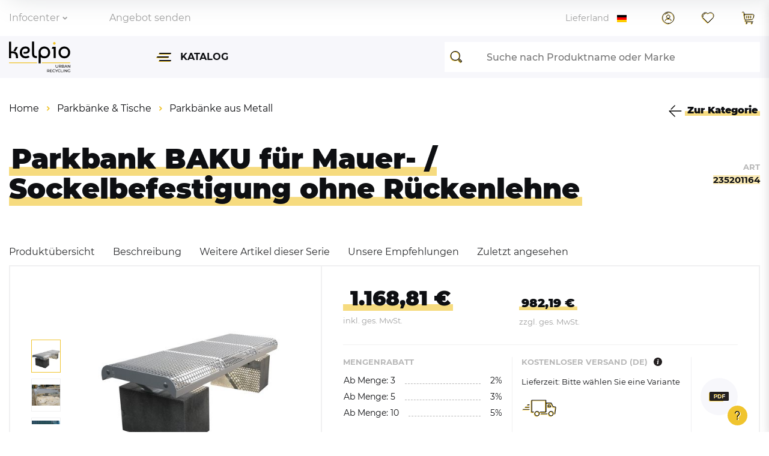

--- FILE ---
content_type: text/html; charset=UTF-8
request_url: https://www.kelpio.de/rest/io/basket/?initialRestCall=true&templateType=item&_=1768997933181
body_size: 470
content:
{"events":[],"data":{"sessionId":"vRvOS9Fh8IyWmuyRMcIp6enlS9pT21kzsxDlBL57","customerId":null,"customerShippingAddressId":null,"customerInvoiceAddressId":null,"currency":"EUR","referrerId":1,"shippingCountryId":1,"methodOfPaymentId":6000,"shippingProfileId":8,"shippingProviderId":102,"orderId":null,"itemSum":0,"itemSumNet":0,"basketAmount":0,"basketAmountNet":0,"shippingAmount":0,"shippingAmountNet":0,"paymentAmount":0,"couponCode":"","couponDiscount":0,"shippingDeleteByCoupon":false,"basketRebate":0,"basketRebateType":0,"itemQuantity":0,"totalVats":[],"subAmount":0,"isExportDelivery":false,"shopCountryId":1,"itemWishListIds":[]}}

--- FILE ---
content_type: text/html; charset=utf-8
request_url: https://www.google.com/recaptcha/api2/anchor?ar=1&k=6Le4Ov8UAAAAAFp_mHgWPLxbUhQI5PP9w6cJJyaI&co=aHR0cHM6Ly93d3cua2VscGlvLmRlOjQ0Mw..&hl=en&v=PoyoqOPhxBO7pBk68S4YbpHZ&size=invisible&badge=bottomright&anchor-ms=20000&execute-ms=30000&cb=uwwyqi8tgucx
body_size: 49410
content:
<!DOCTYPE HTML><html dir="ltr" lang="en"><head><meta http-equiv="Content-Type" content="text/html; charset=UTF-8">
<meta http-equiv="X-UA-Compatible" content="IE=edge">
<title>reCAPTCHA</title>
<style type="text/css">
/* cyrillic-ext */
@font-face {
  font-family: 'Roboto';
  font-style: normal;
  font-weight: 400;
  font-stretch: 100%;
  src: url(//fonts.gstatic.com/s/roboto/v48/KFO7CnqEu92Fr1ME7kSn66aGLdTylUAMa3GUBHMdazTgWw.woff2) format('woff2');
  unicode-range: U+0460-052F, U+1C80-1C8A, U+20B4, U+2DE0-2DFF, U+A640-A69F, U+FE2E-FE2F;
}
/* cyrillic */
@font-face {
  font-family: 'Roboto';
  font-style: normal;
  font-weight: 400;
  font-stretch: 100%;
  src: url(//fonts.gstatic.com/s/roboto/v48/KFO7CnqEu92Fr1ME7kSn66aGLdTylUAMa3iUBHMdazTgWw.woff2) format('woff2');
  unicode-range: U+0301, U+0400-045F, U+0490-0491, U+04B0-04B1, U+2116;
}
/* greek-ext */
@font-face {
  font-family: 'Roboto';
  font-style: normal;
  font-weight: 400;
  font-stretch: 100%;
  src: url(//fonts.gstatic.com/s/roboto/v48/KFO7CnqEu92Fr1ME7kSn66aGLdTylUAMa3CUBHMdazTgWw.woff2) format('woff2');
  unicode-range: U+1F00-1FFF;
}
/* greek */
@font-face {
  font-family: 'Roboto';
  font-style: normal;
  font-weight: 400;
  font-stretch: 100%;
  src: url(//fonts.gstatic.com/s/roboto/v48/KFO7CnqEu92Fr1ME7kSn66aGLdTylUAMa3-UBHMdazTgWw.woff2) format('woff2');
  unicode-range: U+0370-0377, U+037A-037F, U+0384-038A, U+038C, U+038E-03A1, U+03A3-03FF;
}
/* math */
@font-face {
  font-family: 'Roboto';
  font-style: normal;
  font-weight: 400;
  font-stretch: 100%;
  src: url(//fonts.gstatic.com/s/roboto/v48/KFO7CnqEu92Fr1ME7kSn66aGLdTylUAMawCUBHMdazTgWw.woff2) format('woff2');
  unicode-range: U+0302-0303, U+0305, U+0307-0308, U+0310, U+0312, U+0315, U+031A, U+0326-0327, U+032C, U+032F-0330, U+0332-0333, U+0338, U+033A, U+0346, U+034D, U+0391-03A1, U+03A3-03A9, U+03B1-03C9, U+03D1, U+03D5-03D6, U+03F0-03F1, U+03F4-03F5, U+2016-2017, U+2034-2038, U+203C, U+2040, U+2043, U+2047, U+2050, U+2057, U+205F, U+2070-2071, U+2074-208E, U+2090-209C, U+20D0-20DC, U+20E1, U+20E5-20EF, U+2100-2112, U+2114-2115, U+2117-2121, U+2123-214F, U+2190, U+2192, U+2194-21AE, U+21B0-21E5, U+21F1-21F2, U+21F4-2211, U+2213-2214, U+2216-22FF, U+2308-230B, U+2310, U+2319, U+231C-2321, U+2336-237A, U+237C, U+2395, U+239B-23B7, U+23D0, U+23DC-23E1, U+2474-2475, U+25AF, U+25B3, U+25B7, U+25BD, U+25C1, U+25CA, U+25CC, U+25FB, U+266D-266F, U+27C0-27FF, U+2900-2AFF, U+2B0E-2B11, U+2B30-2B4C, U+2BFE, U+3030, U+FF5B, U+FF5D, U+1D400-1D7FF, U+1EE00-1EEFF;
}
/* symbols */
@font-face {
  font-family: 'Roboto';
  font-style: normal;
  font-weight: 400;
  font-stretch: 100%;
  src: url(//fonts.gstatic.com/s/roboto/v48/KFO7CnqEu92Fr1ME7kSn66aGLdTylUAMaxKUBHMdazTgWw.woff2) format('woff2');
  unicode-range: U+0001-000C, U+000E-001F, U+007F-009F, U+20DD-20E0, U+20E2-20E4, U+2150-218F, U+2190, U+2192, U+2194-2199, U+21AF, U+21E6-21F0, U+21F3, U+2218-2219, U+2299, U+22C4-22C6, U+2300-243F, U+2440-244A, U+2460-24FF, U+25A0-27BF, U+2800-28FF, U+2921-2922, U+2981, U+29BF, U+29EB, U+2B00-2BFF, U+4DC0-4DFF, U+FFF9-FFFB, U+10140-1018E, U+10190-1019C, U+101A0, U+101D0-101FD, U+102E0-102FB, U+10E60-10E7E, U+1D2C0-1D2D3, U+1D2E0-1D37F, U+1F000-1F0FF, U+1F100-1F1AD, U+1F1E6-1F1FF, U+1F30D-1F30F, U+1F315, U+1F31C, U+1F31E, U+1F320-1F32C, U+1F336, U+1F378, U+1F37D, U+1F382, U+1F393-1F39F, U+1F3A7-1F3A8, U+1F3AC-1F3AF, U+1F3C2, U+1F3C4-1F3C6, U+1F3CA-1F3CE, U+1F3D4-1F3E0, U+1F3ED, U+1F3F1-1F3F3, U+1F3F5-1F3F7, U+1F408, U+1F415, U+1F41F, U+1F426, U+1F43F, U+1F441-1F442, U+1F444, U+1F446-1F449, U+1F44C-1F44E, U+1F453, U+1F46A, U+1F47D, U+1F4A3, U+1F4B0, U+1F4B3, U+1F4B9, U+1F4BB, U+1F4BF, U+1F4C8-1F4CB, U+1F4D6, U+1F4DA, U+1F4DF, U+1F4E3-1F4E6, U+1F4EA-1F4ED, U+1F4F7, U+1F4F9-1F4FB, U+1F4FD-1F4FE, U+1F503, U+1F507-1F50B, U+1F50D, U+1F512-1F513, U+1F53E-1F54A, U+1F54F-1F5FA, U+1F610, U+1F650-1F67F, U+1F687, U+1F68D, U+1F691, U+1F694, U+1F698, U+1F6AD, U+1F6B2, U+1F6B9-1F6BA, U+1F6BC, U+1F6C6-1F6CF, U+1F6D3-1F6D7, U+1F6E0-1F6EA, U+1F6F0-1F6F3, U+1F6F7-1F6FC, U+1F700-1F7FF, U+1F800-1F80B, U+1F810-1F847, U+1F850-1F859, U+1F860-1F887, U+1F890-1F8AD, U+1F8B0-1F8BB, U+1F8C0-1F8C1, U+1F900-1F90B, U+1F93B, U+1F946, U+1F984, U+1F996, U+1F9E9, U+1FA00-1FA6F, U+1FA70-1FA7C, U+1FA80-1FA89, U+1FA8F-1FAC6, U+1FACE-1FADC, U+1FADF-1FAE9, U+1FAF0-1FAF8, U+1FB00-1FBFF;
}
/* vietnamese */
@font-face {
  font-family: 'Roboto';
  font-style: normal;
  font-weight: 400;
  font-stretch: 100%;
  src: url(//fonts.gstatic.com/s/roboto/v48/KFO7CnqEu92Fr1ME7kSn66aGLdTylUAMa3OUBHMdazTgWw.woff2) format('woff2');
  unicode-range: U+0102-0103, U+0110-0111, U+0128-0129, U+0168-0169, U+01A0-01A1, U+01AF-01B0, U+0300-0301, U+0303-0304, U+0308-0309, U+0323, U+0329, U+1EA0-1EF9, U+20AB;
}
/* latin-ext */
@font-face {
  font-family: 'Roboto';
  font-style: normal;
  font-weight: 400;
  font-stretch: 100%;
  src: url(//fonts.gstatic.com/s/roboto/v48/KFO7CnqEu92Fr1ME7kSn66aGLdTylUAMa3KUBHMdazTgWw.woff2) format('woff2');
  unicode-range: U+0100-02BA, U+02BD-02C5, U+02C7-02CC, U+02CE-02D7, U+02DD-02FF, U+0304, U+0308, U+0329, U+1D00-1DBF, U+1E00-1E9F, U+1EF2-1EFF, U+2020, U+20A0-20AB, U+20AD-20C0, U+2113, U+2C60-2C7F, U+A720-A7FF;
}
/* latin */
@font-face {
  font-family: 'Roboto';
  font-style: normal;
  font-weight: 400;
  font-stretch: 100%;
  src: url(//fonts.gstatic.com/s/roboto/v48/KFO7CnqEu92Fr1ME7kSn66aGLdTylUAMa3yUBHMdazQ.woff2) format('woff2');
  unicode-range: U+0000-00FF, U+0131, U+0152-0153, U+02BB-02BC, U+02C6, U+02DA, U+02DC, U+0304, U+0308, U+0329, U+2000-206F, U+20AC, U+2122, U+2191, U+2193, U+2212, U+2215, U+FEFF, U+FFFD;
}
/* cyrillic-ext */
@font-face {
  font-family: 'Roboto';
  font-style: normal;
  font-weight: 500;
  font-stretch: 100%;
  src: url(//fonts.gstatic.com/s/roboto/v48/KFO7CnqEu92Fr1ME7kSn66aGLdTylUAMa3GUBHMdazTgWw.woff2) format('woff2');
  unicode-range: U+0460-052F, U+1C80-1C8A, U+20B4, U+2DE0-2DFF, U+A640-A69F, U+FE2E-FE2F;
}
/* cyrillic */
@font-face {
  font-family: 'Roboto';
  font-style: normal;
  font-weight: 500;
  font-stretch: 100%;
  src: url(//fonts.gstatic.com/s/roboto/v48/KFO7CnqEu92Fr1ME7kSn66aGLdTylUAMa3iUBHMdazTgWw.woff2) format('woff2');
  unicode-range: U+0301, U+0400-045F, U+0490-0491, U+04B0-04B1, U+2116;
}
/* greek-ext */
@font-face {
  font-family: 'Roboto';
  font-style: normal;
  font-weight: 500;
  font-stretch: 100%;
  src: url(//fonts.gstatic.com/s/roboto/v48/KFO7CnqEu92Fr1ME7kSn66aGLdTylUAMa3CUBHMdazTgWw.woff2) format('woff2');
  unicode-range: U+1F00-1FFF;
}
/* greek */
@font-face {
  font-family: 'Roboto';
  font-style: normal;
  font-weight: 500;
  font-stretch: 100%;
  src: url(//fonts.gstatic.com/s/roboto/v48/KFO7CnqEu92Fr1ME7kSn66aGLdTylUAMa3-UBHMdazTgWw.woff2) format('woff2');
  unicode-range: U+0370-0377, U+037A-037F, U+0384-038A, U+038C, U+038E-03A1, U+03A3-03FF;
}
/* math */
@font-face {
  font-family: 'Roboto';
  font-style: normal;
  font-weight: 500;
  font-stretch: 100%;
  src: url(//fonts.gstatic.com/s/roboto/v48/KFO7CnqEu92Fr1ME7kSn66aGLdTylUAMawCUBHMdazTgWw.woff2) format('woff2');
  unicode-range: U+0302-0303, U+0305, U+0307-0308, U+0310, U+0312, U+0315, U+031A, U+0326-0327, U+032C, U+032F-0330, U+0332-0333, U+0338, U+033A, U+0346, U+034D, U+0391-03A1, U+03A3-03A9, U+03B1-03C9, U+03D1, U+03D5-03D6, U+03F0-03F1, U+03F4-03F5, U+2016-2017, U+2034-2038, U+203C, U+2040, U+2043, U+2047, U+2050, U+2057, U+205F, U+2070-2071, U+2074-208E, U+2090-209C, U+20D0-20DC, U+20E1, U+20E5-20EF, U+2100-2112, U+2114-2115, U+2117-2121, U+2123-214F, U+2190, U+2192, U+2194-21AE, U+21B0-21E5, U+21F1-21F2, U+21F4-2211, U+2213-2214, U+2216-22FF, U+2308-230B, U+2310, U+2319, U+231C-2321, U+2336-237A, U+237C, U+2395, U+239B-23B7, U+23D0, U+23DC-23E1, U+2474-2475, U+25AF, U+25B3, U+25B7, U+25BD, U+25C1, U+25CA, U+25CC, U+25FB, U+266D-266F, U+27C0-27FF, U+2900-2AFF, U+2B0E-2B11, U+2B30-2B4C, U+2BFE, U+3030, U+FF5B, U+FF5D, U+1D400-1D7FF, U+1EE00-1EEFF;
}
/* symbols */
@font-face {
  font-family: 'Roboto';
  font-style: normal;
  font-weight: 500;
  font-stretch: 100%;
  src: url(//fonts.gstatic.com/s/roboto/v48/KFO7CnqEu92Fr1ME7kSn66aGLdTylUAMaxKUBHMdazTgWw.woff2) format('woff2');
  unicode-range: U+0001-000C, U+000E-001F, U+007F-009F, U+20DD-20E0, U+20E2-20E4, U+2150-218F, U+2190, U+2192, U+2194-2199, U+21AF, U+21E6-21F0, U+21F3, U+2218-2219, U+2299, U+22C4-22C6, U+2300-243F, U+2440-244A, U+2460-24FF, U+25A0-27BF, U+2800-28FF, U+2921-2922, U+2981, U+29BF, U+29EB, U+2B00-2BFF, U+4DC0-4DFF, U+FFF9-FFFB, U+10140-1018E, U+10190-1019C, U+101A0, U+101D0-101FD, U+102E0-102FB, U+10E60-10E7E, U+1D2C0-1D2D3, U+1D2E0-1D37F, U+1F000-1F0FF, U+1F100-1F1AD, U+1F1E6-1F1FF, U+1F30D-1F30F, U+1F315, U+1F31C, U+1F31E, U+1F320-1F32C, U+1F336, U+1F378, U+1F37D, U+1F382, U+1F393-1F39F, U+1F3A7-1F3A8, U+1F3AC-1F3AF, U+1F3C2, U+1F3C4-1F3C6, U+1F3CA-1F3CE, U+1F3D4-1F3E0, U+1F3ED, U+1F3F1-1F3F3, U+1F3F5-1F3F7, U+1F408, U+1F415, U+1F41F, U+1F426, U+1F43F, U+1F441-1F442, U+1F444, U+1F446-1F449, U+1F44C-1F44E, U+1F453, U+1F46A, U+1F47D, U+1F4A3, U+1F4B0, U+1F4B3, U+1F4B9, U+1F4BB, U+1F4BF, U+1F4C8-1F4CB, U+1F4D6, U+1F4DA, U+1F4DF, U+1F4E3-1F4E6, U+1F4EA-1F4ED, U+1F4F7, U+1F4F9-1F4FB, U+1F4FD-1F4FE, U+1F503, U+1F507-1F50B, U+1F50D, U+1F512-1F513, U+1F53E-1F54A, U+1F54F-1F5FA, U+1F610, U+1F650-1F67F, U+1F687, U+1F68D, U+1F691, U+1F694, U+1F698, U+1F6AD, U+1F6B2, U+1F6B9-1F6BA, U+1F6BC, U+1F6C6-1F6CF, U+1F6D3-1F6D7, U+1F6E0-1F6EA, U+1F6F0-1F6F3, U+1F6F7-1F6FC, U+1F700-1F7FF, U+1F800-1F80B, U+1F810-1F847, U+1F850-1F859, U+1F860-1F887, U+1F890-1F8AD, U+1F8B0-1F8BB, U+1F8C0-1F8C1, U+1F900-1F90B, U+1F93B, U+1F946, U+1F984, U+1F996, U+1F9E9, U+1FA00-1FA6F, U+1FA70-1FA7C, U+1FA80-1FA89, U+1FA8F-1FAC6, U+1FACE-1FADC, U+1FADF-1FAE9, U+1FAF0-1FAF8, U+1FB00-1FBFF;
}
/* vietnamese */
@font-face {
  font-family: 'Roboto';
  font-style: normal;
  font-weight: 500;
  font-stretch: 100%;
  src: url(//fonts.gstatic.com/s/roboto/v48/KFO7CnqEu92Fr1ME7kSn66aGLdTylUAMa3OUBHMdazTgWw.woff2) format('woff2');
  unicode-range: U+0102-0103, U+0110-0111, U+0128-0129, U+0168-0169, U+01A0-01A1, U+01AF-01B0, U+0300-0301, U+0303-0304, U+0308-0309, U+0323, U+0329, U+1EA0-1EF9, U+20AB;
}
/* latin-ext */
@font-face {
  font-family: 'Roboto';
  font-style: normal;
  font-weight: 500;
  font-stretch: 100%;
  src: url(//fonts.gstatic.com/s/roboto/v48/KFO7CnqEu92Fr1ME7kSn66aGLdTylUAMa3KUBHMdazTgWw.woff2) format('woff2');
  unicode-range: U+0100-02BA, U+02BD-02C5, U+02C7-02CC, U+02CE-02D7, U+02DD-02FF, U+0304, U+0308, U+0329, U+1D00-1DBF, U+1E00-1E9F, U+1EF2-1EFF, U+2020, U+20A0-20AB, U+20AD-20C0, U+2113, U+2C60-2C7F, U+A720-A7FF;
}
/* latin */
@font-face {
  font-family: 'Roboto';
  font-style: normal;
  font-weight: 500;
  font-stretch: 100%;
  src: url(//fonts.gstatic.com/s/roboto/v48/KFO7CnqEu92Fr1ME7kSn66aGLdTylUAMa3yUBHMdazQ.woff2) format('woff2');
  unicode-range: U+0000-00FF, U+0131, U+0152-0153, U+02BB-02BC, U+02C6, U+02DA, U+02DC, U+0304, U+0308, U+0329, U+2000-206F, U+20AC, U+2122, U+2191, U+2193, U+2212, U+2215, U+FEFF, U+FFFD;
}
/* cyrillic-ext */
@font-face {
  font-family: 'Roboto';
  font-style: normal;
  font-weight: 900;
  font-stretch: 100%;
  src: url(//fonts.gstatic.com/s/roboto/v48/KFO7CnqEu92Fr1ME7kSn66aGLdTylUAMa3GUBHMdazTgWw.woff2) format('woff2');
  unicode-range: U+0460-052F, U+1C80-1C8A, U+20B4, U+2DE0-2DFF, U+A640-A69F, U+FE2E-FE2F;
}
/* cyrillic */
@font-face {
  font-family: 'Roboto';
  font-style: normal;
  font-weight: 900;
  font-stretch: 100%;
  src: url(//fonts.gstatic.com/s/roboto/v48/KFO7CnqEu92Fr1ME7kSn66aGLdTylUAMa3iUBHMdazTgWw.woff2) format('woff2');
  unicode-range: U+0301, U+0400-045F, U+0490-0491, U+04B0-04B1, U+2116;
}
/* greek-ext */
@font-face {
  font-family: 'Roboto';
  font-style: normal;
  font-weight: 900;
  font-stretch: 100%;
  src: url(//fonts.gstatic.com/s/roboto/v48/KFO7CnqEu92Fr1ME7kSn66aGLdTylUAMa3CUBHMdazTgWw.woff2) format('woff2');
  unicode-range: U+1F00-1FFF;
}
/* greek */
@font-face {
  font-family: 'Roboto';
  font-style: normal;
  font-weight: 900;
  font-stretch: 100%;
  src: url(//fonts.gstatic.com/s/roboto/v48/KFO7CnqEu92Fr1ME7kSn66aGLdTylUAMa3-UBHMdazTgWw.woff2) format('woff2');
  unicode-range: U+0370-0377, U+037A-037F, U+0384-038A, U+038C, U+038E-03A1, U+03A3-03FF;
}
/* math */
@font-face {
  font-family: 'Roboto';
  font-style: normal;
  font-weight: 900;
  font-stretch: 100%;
  src: url(//fonts.gstatic.com/s/roboto/v48/KFO7CnqEu92Fr1ME7kSn66aGLdTylUAMawCUBHMdazTgWw.woff2) format('woff2');
  unicode-range: U+0302-0303, U+0305, U+0307-0308, U+0310, U+0312, U+0315, U+031A, U+0326-0327, U+032C, U+032F-0330, U+0332-0333, U+0338, U+033A, U+0346, U+034D, U+0391-03A1, U+03A3-03A9, U+03B1-03C9, U+03D1, U+03D5-03D6, U+03F0-03F1, U+03F4-03F5, U+2016-2017, U+2034-2038, U+203C, U+2040, U+2043, U+2047, U+2050, U+2057, U+205F, U+2070-2071, U+2074-208E, U+2090-209C, U+20D0-20DC, U+20E1, U+20E5-20EF, U+2100-2112, U+2114-2115, U+2117-2121, U+2123-214F, U+2190, U+2192, U+2194-21AE, U+21B0-21E5, U+21F1-21F2, U+21F4-2211, U+2213-2214, U+2216-22FF, U+2308-230B, U+2310, U+2319, U+231C-2321, U+2336-237A, U+237C, U+2395, U+239B-23B7, U+23D0, U+23DC-23E1, U+2474-2475, U+25AF, U+25B3, U+25B7, U+25BD, U+25C1, U+25CA, U+25CC, U+25FB, U+266D-266F, U+27C0-27FF, U+2900-2AFF, U+2B0E-2B11, U+2B30-2B4C, U+2BFE, U+3030, U+FF5B, U+FF5D, U+1D400-1D7FF, U+1EE00-1EEFF;
}
/* symbols */
@font-face {
  font-family: 'Roboto';
  font-style: normal;
  font-weight: 900;
  font-stretch: 100%;
  src: url(//fonts.gstatic.com/s/roboto/v48/KFO7CnqEu92Fr1ME7kSn66aGLdTylUAMaxKUBHMdazTgWw.woff2) format('woff2');
  unicode-range: U+0001-000C, U+000E-001F, U+007F-009F, U+20DD-20E0, U+20E2-20E4, U+2150-218F, U+2190, U+2192, U+2194-2199, U+21AF, U+21E6-21F0, U+21F3, U+2218-2219, U+2299, U+22C4-22C6, U+2300-243F, U+2440-244A, U+2460-24FF, U+25A0-27BF, U+2800-28FF, U+2921-2922, U+2981, U+29BF, U+29EB, U+2B00-2BFF, U+4DC0-4DFF, U+FFF9-FFFB, U+10140-1018E, U+10190-1019C, U+101A0, U+101D0-101FD, U+102E0-102FB, U+10E60-10E7E, U+1D2C0-1D2D3, U+1D2E0-1D37F, U+1F000-1F0FF, U+1F100-1F1AD, U+1F1E6-1F1FF, U+1F30D-1F30F, U+1F315, U+1F31C, U+1F31E, U+1F320-1F32C, U+1F336, U+1F378, U+1F37D, U+1F382, U+1F393-1F39F, U+1F3A7-1F3A8, U+1F3AC-1F3AF, U+1F3C2, U+1F3C4-1F3C6, U+1F3CA-1F3CE, U+1F3D4-1F3E0, U+1F3ED, U+1F3F1-1F3F3, U+1F3F5-1F3F7, U+1F408, U+1F415, U+1F41F, U+1F426, U+1F43F, U+1F441-1F442, U+1F444, U+1F446-1F449, U+1F44C-1F44E, U+1F453, U+1F46A, U+1F47D, U+1F4A3, U+1F4B0, U+1F4B3, U+1F4B9, U+1F4BB, U+1F4BF, U+1F4C8-1F4CB, U+1F4D6, U+1F4DA, U+1F4DF, U+1F4E3-1F4E6, U+1F4EA-1F4ED, U+1F4F7, U+1F4F9-1F4FB, U+1F4FD-1F4FE, U+1F503, U+1F507-1F50B, U+1F50D, U+1F512-1F513, U+1F53E-1F54A, U+1F54F-1F5FA, U+1F610, U+1F650-1F67F, U+1F687, U+1F68D, U+1F691, U+1F694, U+1F698, U+1F6AD, U+1F6B2, U+1F6B9-1F6BA, U+1F6BC, U+1F6C6-1F6CF, U+1F6D3-1F6D7, U+1F6E0-1F6EA, U+1F6F0-1F6F3, U+1F6F7-1F6FC, U+1F700-1F7FF, U+1F800-1F80B, U+1F810-1F847, U+1F850-1F859, U+1F860-1F887, U+1F890-1F8AD, U+1F8B0-1F8BB, U+1F8C0-1F8C1, U+1F900-1F90B, U+1F93B, U+1F946, U+1F984, U+1F996, U+1F9E9, U+1FA00-1FA6F, U+1FA70-1FA7C, U+1FA80-1FA89, U+1FA8F-1FAC6, U+1FACE-1FADC, U+1FADF-1FAE9, U+1FAF0-1FAF8, U+1FB00-1FBFF;
}
/* vietnamese */
@font-face {
  font-family: 'Roboto';
  font-style: normal;
  font-weight: 900;
  font-stretch: 100%;
  src: url(//fonts.gstatic.com/s/roboto/v48/KFO7CnqEu92Fr1ME7kSn66aGLdTylUAMa3OUBHMdazTgWw.woff2) format('woff2');
  unicode-range: U+0102-0103, U+0110-0111, U+0128-0129, U+0168-0169, U+01A0-01A1, U+01AF-01B0, U+0300-0301, U+0303-0304, U+0308-0309, U+0323, U+0329, U+1EA0-1EF9, U+20AB;
}
/* latin-ext */
@font-face {
  font-family: 'Roboto';
  font-style: normal;
  font-weight: 900;
  font-stretch: 100%;
  src: url(//fonts.gstatic.com/s/roboto/v48/KFO7CnqEu92Fr1ME7kSn66aGLdTylUAMa3KUBHMdazTgWw.woff2) format('woff2');
  unicode-range: U+0100-02BA, U+02BD-02C5, U+02C7-02CC, U+02CE-02D7, U+02DD-02FF, U+0304, U+0308, U+0329, U+1D00-1DBF, U+1E00-1E9F, U+1EF2-1EFF, U+2020, U+20A0-20AB, U+20AD-20C0, U+2113, U+2C60-2C7F, U+A720-A7FF;
}
/* latin */
@font-face {
  font-family: 'Roboto';
  font-style: normal;
  font-weight: 900;
  font-stretch: 100%;
  src: url(//fonts.gstatic.com/s/roboto/v48/KFO7CnqEu92Fr1ME7kSn66aGLdTylUAMa3yUBHMdazQ.woff2) format('woff2');
  unicode-range: U+0000-00FF, U+0131, U+0152-0153, U+02BB-02BC, U+02C6, U+02DA, U+02DC, U+0304, U+0308, U+0329, U+2000-206F, U+20AC, U+2122, U+2191, U+2193, U+2212, U+2215, U+FEFF, U+FFFD;
}

</style>
<link rel="stylesheet" type="text/css" href="https://www.gstatic.com/recaptcha/releases/PoyoqOPhxBO7pBk68S4YbpHZ/styles__ltr.css">
<script nonce="KgthOFCJeXM--mazeJT4ag" type="text/javascript">window['__recaptcha_api'] = 'https://www.google.com/recaptcha/api2/';</script>
<script type="text/javascript" src="https://www.gstatic.com/recaptcha/releases/PoyoqOPhxBO7pBk68S4YbpHZ/recaptcha__en.js" nonce="KgthOFCJeXM--mazeJT4ag">
      
    </script></head>
<body><div id="rc-anchor-alert" class="rc-anchor-alert"></div>
<input type="hidden" id="recaptcha-token" value="[base64]">
<script type="text/javascript" nonce="KgthOFCJeXM--mazeJT4ag">
      recaptcha.anchor.Main.init("[\x22ainput\x22,[\x22bgdata\x22,\x22\x22,\[base64]/[base64]/[base64]/bmV3IHJbeF0oY1swXSk6RT09Mj9uZXcgclt4XShjWzBdLGNbMV0pOkU9PTM/bmV3IHJbeF0oY1swXSxjWzFdLGNbMl0pOkU9PTQ/[base64]/[base64]/[base64]/[base64]/[base64]/[base64]/[base64]/[base64]\x22,\[base64]\\u003d\x22,\x22Zgliw6ZELmHCm8KpBcOHwqzDqMK6w5/DowICw5vCs8KuwrgLw6jCqijCm8OIwqnCqsKDwqcoCyXCsEtiasOubcKwaMKCB8OeXsO7w5RQEAXDt8KsbMOWbSt3A8Kpw4wLw63CgcKgwqcww7LDmcO7w7/DrHdsQx5KVDx4Oy7Dl8Ogw4rCrcO8UhZEABTCpMKGKmZpw75Zf0hYw7QtaS9YEcKtw7/Coi8JaMOmS8OxY8K2w6lhw7PDrRl6w5vDpsOYccKWFcKxM8O/[base64]/[base64]/CvcOGHMOtw5VrwpYeaMOvwpHDjcKmaQzCjTd1w7/DoynDkmUEwrRUw4HCr08uXi4mw5HDvW9RwpLDuMK0w4ICwoUbw5DCk8KRRDQxPwjDm39qYsOHKMOffUrCnMO0Ukp2w6zDtMOPw7nCv2nDhcKJc14MwoFcwqfCvETDj8Osw4PCrsKbwoLDvsK7wr5sdcKaJUJ/wpcTQGRhw6sqwq7CqMO9w61zB8KNYMODDMKmOVfChXXDgQMtw7DCnMOzbi8EQmrDpBIgL3zCkMKYT0zDijnDlUTCkmoNw7tgbD/Cq8OTWcKNw6TCtMK1w5XCs3U/JMKKRyHDocKIw7XCjyHCowDClsOyQsOtVcKNw4thwr/CuC1gBnh0w417wpxmMHdwXXJnw4IYw5tMw53DqnIWC0/Cl8K3w6tew7wBw6zCn8KKwqPDisKZScOPeDFOw6RQwpoUw6EGw74twpvDkRzChknCm8OXw5B5OGxEwrnDmsKaWsO7VXI5wq8SHDkWQ8OjcQcTesOEPsOsw7bDh8KXUlLCm8K7TQFST3Ztw6LCnDjDvlrDvVIqQ8KwVhnCg15pecKMCMOGI8Oqw7/DlMKSLHAPw5rCtMOUw5kJdA9deG/ClTJvw5TCnMKPYmzClnV/Ek3DkHrDu8KuACpjMXvDuGYvw5kswr7CqMO7worDt17Dq8KwH8O6w4PCvjINwrfChFDDoXIWXGfDjwxnwqU6B8Ofw4cFw7xHwpw/w7Apw7ZnPsKawrwyw5LDk2IWORPCv8ODaMO5JcOuw6A6AsOffTHCkXAewozCumXDmX1lwoQfw4NTBzEPITrDhxzCncOeNMORXRTDvsKUw4N+RQFgw4vCjMK5CgnDpCFSw4zDjcKwwp/ChMKaRsKOdRs9AxRywqouwpdMw6hTwqzCgWzDjWfDqzFJw5/Ckk8aw69eVn9Ow5TChTbDk8K1KxZlF3vDiDPCgcKcAmLCqcOhw7ZjBScrw60yVMKuPMKBwqhvw5Q3asOsQ8Kswq9ywovCqnLCgsKFwqYTf8KZw6Bwbz/[base64]/CuS56wqjDjErCq8OMwobCujN8RMKhZ8O3w7JtasKfw70EcMKowoHCoQh8biYkDU/Dt0w7wooDV1MTdAJgw5Alw6rDrhFzP8O5axzCkhXCkkbCtcKhbMK7w4EBdiVAwpBOWF8RTsO4c08wworDtwx9wrVLb8KhNnwmVsKQw6DDkMOBw4/[base64]/CnsKACxAuwq8RwoVGwo7DikTCnwHDiVNbccKdw7o1YsKlwqYme0jDpsOnFjxUAcKqw7DDmC/Cmic1CllIw6bCncO+WsOtw4ZDwqZewrUlw7dOYcKKw5bDmcOPcwnDjMOpwq/[base64]/VGjDm1zCnABUwozCgcOvPcK0YWltV3zCl8KYFsOkKsKhNX/CjMKtCMKwGG3DrxDCtMOnBsK1w7UpwqfCr8KOw6LDqCNJGlXCrTRowp3CjsKzMcKcworDr0nCjcKDwq3DlcKCJEHCrcOXI0E2w640BF7Cs8Oiw4vDkMO/EHZUw6QKw7fDjWZQw4VuSG/CoxlNw6fDt3rDmhzDlcKoYTzDvcOZwp/[base64]/w7QNSsOcw68KwrHDkcKNesKDG3tlenzCpsOINSpzb8KAwpodDsOWwp/Dt3c0c8KhIMO+w7vDjx7DpcOrw5FSPsOJw53DpS52wpPCkMOOwr00DQtgesKaVQPCjwQPwpd7wrPDpADDmRrDjMK1wpY8wrPDlDfDlMKpw6HDhTvCmsOIMMO/w49PAnrCjcKHEBxswoM6w4nChsKywrzDi8OyYsKUwqdzWBPDhcO4WMKEYsKudsOzwqfDgyjCjsKdw5DCoFlXKU0Zw553RxLCh8K4DHVJGH5Fw6JCw5fCksOwDg/CmcOoMDvDpMOww6HCrnfCgcKoYsKpWsKWwo8SwoE3w4HCqRbCrFPDtsKOwqZmTjNkPcKIwqHDhHfDu8KXKD7DlFA2w4LCnsOEwrkQwqTDt8OWwq/DliHDs3ohSWbCjBsGOcKIVsO4w4wVU8KtecOjGx0mw7LCrsKiWS3CiMK0wpgZSVfDl8Kww4IhwqYuKcKLGMKSCy/[base64]/w77DvCAkwpU7M8Kfw6rCuH/DmsOzWMO0wr/DmzQcNVXDlcKfw6jCgXUKbUnCqMKDI8K4wq11wofDl8KbXUzCkjrDsAbClsKXwrLDvXxmUMOJAsOXIMKew55Qw4XClTLDvcOOw70fL8KgSMKoa8KlfMK/wr5cw7tUw6V0UsOAwobDi8KJw591wqvDo8Oew55RwohCwqIew4LDo3N4w5sQw4LDk8KUw5/CnDPCt1nCgyzDmznDkMOIwpzDsMKlwqRALwAcDVBARm/CoyjDo8O1w4vDl8KmR8KKw5k3amfCnFFxUCnDvA1ObsOzbsOyDznCukLDmTLCn3rDvRHCgcO7KXAswq7DrsOWfEPDtMKlNsKMwrV0w6fCiMKIwr3DtsOjw7vDmcKlDsKyW2jDgMODTHQKw7zDgSPCjsO6I8KQwpFxwozCgMOjw74swo/CiTAXJcOPwoIQEXw4U34Zc0spHsO4w59BeSnDmEPCvyUxAyHCuMOSw59uUk81wq8mRUBjNSBVw5lQw5MmwohZwrvCniLDtG3DqAvCpRnDoVdTEysQVHnCpzddH8OywrLDkm/CgMKDVsOJIcKPwoLDtcOfasKew6o7w4DDqBDDpMKARztRO2Rmw6VpRBpNw4IawrQ6IMKnDMOpwpcWKG7CoxbDin/[base64]/DlXLCrcOywqtywpc3FcKGCsKIUcOTMAMnw5dZIMK/w7LDkEjDg0NlwqDCr8K+LsO9w6EuXsOveSQTwrZwwp0hYcKAHMKSecOHQnVNwpbCv8OmN04Nag1vBXFHaG3DqGICDsOWa8O1wqLCrsKsYhtrBcOIMRkKaMK+w47DrgFqwoFEexXCnGxwdlzDpMOVw5zDpMKTAArCoUh3FSPCrmnDrMKtOnTCpUcgwqLCgsKiw5fDqD/DvUUVwpjCm8Kmwq4Tw4fCrMOFW8OVCMKCw6TCkcOmFDATAWbCgsO2B8OfwpYRA8KTJ1DDlsOgW8O+DSDCkWfCkcOdw6bDh2XCgsKyLcORw7rCp2ImCj/DqXApwonDgcKNTsOocMK/RMKew6HDp3vCp8ODw6bCqsOuYGVkwpLCmMKXwqvDjxIyTMKzw7bCv0gCwqnDv8KBwr7CuMOLw7fCrcOaPMOvw5bCvGPDi0nDpDY1w4pNwrDCrW8/[base64]/DjMKZw73CtcKCwrPDncKHw4YCR2I5FcKLw7UMT2RzTCpiagHCicKcw5ZCDsK0wpxvYcKYBEzCmyTDncKTwpfDgWIGw6fCgC9dO8KZw5HDgnItHcKceXPDscKjw57DqMK9asKJXsOCwoXCtRHDrA1OMx/DjsOnLcKAwrnCoEzDo8Kfw5hiw7XCqW7CqlbCnsOTKsOzw7MaQsOxw5HDisOxw6xRwrvDmHPCvkR/W2AOFH1AZMOKcU7CoQvDgMO1wovDp8OGw442w6zCmDZPwqF0wrLDisKaNw0bIsO+WMKaesKOwqbDvcORwrjCpCbDtFBIBsKjHcOmD8KgDsK1w6/[base64]/DjcO2w6DCtnXCssKMw4/[base64]/Dl288w43ClH5vw7rCoAgsGwrDu8OIw74Sw41oGirCj2lMwrDCsHphSGzDg8Ojw53DmChvQsKEw5U8w6bCmMKYwqzDocOTO8O1wr8ZKsKrdsKGccOhEHUxwrbCs8KMGMKEVCdrJ8O2ORfDh8Ouw5IiaBTDs07CtjLDocOJw6/Dmz/[base64]/DkX7CoS9AV8ODw4NAwp5HQcK1woPDiSrDqyjDt8KGwqXDnX1OXxRywrXDtTcfw7XCuTXCqE/CiGMPwqIaWcKvw4Vlwr9nw702OsKaw43ChsKyw5VfEmLDusO0ZQ8OHsKjdcOZMkXDgsO9LcKBKh1zYsKUGDnCrsOmw5HCgMOgMB7CicOuw5zDtcOvKzw1wrfChVTClXECw7wiBsKvw4Q+wqU7fcKRwoXCkxPChx8/wq3CtsKUOgrDscOzw5cEJcKsBBHDomDDjMO4w7/[base64]/Doj4mw4bDpEs1EMOfwrvDq1I7IApvw4fCtsOQOAAUasKJMsK0wpjDvFDDrsK4aMOAw5Fpw6HCkcKww5/[base64]/DrCJSC8ODw5F3w67DgsKFdDPDlsK0wp5ZXcOBXn7CoRgAwrxYw5xRJ0AqwpLDhMOdw7wwW2VLVBXCmcK4IcKxXsKgw5hvMHokwoQ0w57CqGkUw6DDhsK+IMO2DsKTMcKbcn/CmGQxVnPDoMKzwqhrAcK+w6XDlMKmcl3CuT7DhcOiAsK+w4ohwo/CrMORwqfDoMKOQ8Ozw4LCk04pWMOowqvCvcKJb0rDrEd6QcOIIjFhwpHCkMKXf33DpWkCVsO4wq0uVH9rfD/Dk8K4w6d2QcOhNmbCsj/Dm8KUw4Jewq8fwprDonfDtE85wrHCgsKywqFQVsK3V8OnNTbCsMKHHHkLwrVqfU55amPChMKnwoknc2p2OsKGworCjFvDs8KQw4Mnwop2wrbDicORMEdoBMOrLgrDvTnCg8OywrBeP3/CqsKESmHDoMK2w6cQw6pWwrhbBizDo8OMLcKKdMK9YFBvwrXDrQlcLhfCvVluNcO+DhdzwpTClcKyHTXDqMKfPcKnwpnCuMOcL8KgwoIWwrDDmMOhBsOnw5LDj8KyQcK0IlDCoB7Clww1C8K8w7/DkMOpw61Pw74NCcKUw5pJHzTCniJYLMKVK8KOU1c4w6JyVsOOTcKmwpbCscKewppRQibCq8KgwoTCvkrCvSvDmcK3HsO8wobClzjDg0DCsjbCsi5jwr0pF8Khw5/[base64]/CrFXDl37DknLDvsK0wp3CvGzDlMKowrvCj0vDr8Oqw77CiiIhw4kww6J4w4ExeGsoI8KJw7UPwqXDicO5wrnCtcKtYmnCnsK0fkxsXMKzR8KEU8Kjw5FrEcKKw4svJDfDgsK6wofCsVRUwq7DnCDDnwPCoS02JWJdwo/ClwrCicKcBcONwqwvNsKqPcO/wpXCvHFDTzc3LsOhwq4gwpNyw61dwp3Ci0DDp8Osw4txwo3CnnBPw480YcKVCnnDvcOuw6/DhyLChcK5wqbCoFxiwq5sw40LwoROwrMeLsO0X17DsmrCjMOyDEfCtsK9wovCqMOXLy9ZwqXDqTZTGi/DlzTCvgkHwo9awoTDucOYG3NuwrsPfMKmXgnDoVRea8O/[base64]/DsgACcWLDh8K1Ai7CqmsDwrJpOMOofcK5w7HDucOYwqdbwpDCkhjClcKjwo/Cj1QAw57CncOfwrw1wr51HcO7w5QvMMOGREcOwo7Ch8K3w6llwq1HwrfCvsKCR8OhOsOOPMKaBcOZw7s3NgLDpUnDrcKmwpombcO4UcKjJAjDhcK4wpcuwrvCsgDCuV/CoMKAw4x7w4UkYMKuwr3DvsOYC8KnQ8O7wo7DkW4mw6BEUDlkwpItw4QgwpYyDAJMwq3CggQiY8KGwqUTw7jDjynCmj5Le1rDr1jCvMO/wp5rw5LCtEvDt8K5woXDlsKPHCVbwozCjMO/S8O0w4jDvwzCiV3CssKIw4/CqcKya1TCsT3CiEjDtcKiH8OvRUVfWQEWwpDDvRp5w6PDlMOwecOrw6DDjBlxw5ZYcsK8wos5PSoQNyzCv1rClENyWsOOw5hhCcOewoI3fgTCm3UXw6zDnMKXKsKtDsKQDcOLwp/Cg8K/[base64]/[base64]/CosO6w67Cu8OUWcKHWRp8wrs+w68QTMKWw7NDDSdgw7dBS2kxCMOTw53CjcOnV8OAwqvDrVfDmBjDoDDCgGV2S8KYw70qwocNw5hewqwEwonCvTvDkHp/[base64]/IHp1Uk9uRW80UcKZTcKJwrAmFsOOEsOtMcKBJcKpOsOtNMO4NMO3wqokwoAFRMOWw6lYbSMoHFElAsKzWx1xE31rworDucOLw69YwpM/w4oKw5RcFFJsQSHDoMKEw7IcYmHClsOfbcK7w4bDs8OtR8KYZCbDiG/[base64]/ChsOzLSPCogDChcKUNMKXE0zCvsOdAsKuwrJZMXVNR8K3wpF0w6nCojR5wqTCosKdHMKMwqUvw5IFe8OuMgfCicKQPsKWJAA2wozCo8OdA8Klw5oLwq9YVkV0w4bDpxUEAMODDsKzbmIUw6VOw7/CucOtM8OUw6RCPcK3K8KDXx0nwoHCg8KHJsKsPsKxecOoZcOpZsKyOmwwOMKPwrwuw73CgMOcw4JaJjvCgsONw5/Cth9KDDUQw5LCnHgLw53Ds0rDnsKgwrgDXjvCosKeASTDosOFfUDClRXCtQdxbsKVwp7DkMKTwqdrd8Kqd8K3wr8rw5LCuzh5QcODDMOGDClqw7PDundKwpIICMKGAMONGU7DrEIEO8OxwoLCgxzCnsONQMO0Z1A2BCEVw6xAChvDq2EWw6HDiWXCm2pWDiXDvw/[base64]/[base64]/[base64]/CrFHDu8KSwpAzwoIOw7d1JknCtmJ3w68PbT/CjMOxWMOacnrCkkIBJMO8wrUQR1gcOsOzw4bDhCUcwq7Dt8K+w43DpMOvMgV+ScOOwqbCmsO1DiPCpcOMw4LCthDDvMOVwpHCusKdwrJwFh7Cv8KCQ8OefDrCqMKhwpTDlTkCwrPClA8zw5rDsAkgwr7Do8Kbw6h7wqcowpDClsOed8Klwo7CqQx/w6xpwrpgw4rCrcKQw64Uw65dJcOhPzvCoFHDp8K6w5Y7w78tw4I3w4w3Uz5EAcKZJ8KZwoclIVnCuDfDhsKWfnkaUcKDRH4lw44Fw6XDv8Ocw6PCq8KcBMKzfMO1e1DDj8O1GcOqw5DDnsKBL8Klw6bCqVzDgSzDgRzDrWksC8K/RMOLfQvCgsKcIAMUw5nCoD/ClkICwq7DisKpw6Vkwp7CjcO+LsK0O8K9K8OawqUgOy7ChFxGYCLCh8O/bQc9IsKewok7wpkmQcOQw7Flw4oDwpNjW8OQO8KDwrlJUjQkw7JowoTCq8OTR8OldzvCisOTw79fw7jDlsKMf8KGwpTDlcOfwp8gw6nDtcO/HWvDm203wrTDpMOHZmdfWMOuPmDDh8Krwp16w53DssOew4oVwrnDmlxRw6towoM+wqwfTTDCiDvCh2HCknHCksOYaGzCpU9TPsKpXCDDnsOJw4sUGgBhZ3xkMsOVwqPCnsO/Mn7DkD4SMU4cfWXCih5SVnMYHilOb8OTA0bDncK0csKFwoPCjsKpbF59aTDDkMOuQ8KIw43DqWvDukvDlsOrwqrCuHhlNMKXwqDCrC7Cm2/Du8KOwpbDnsOdQ2JdBVrDnHAUdg56LMOUwrDCsigRaE1OeCHCpMKKTcOpbMOoDcKnIcOdwrhALTvDjMOlBEHCosK+w643H8Orw6N3wrfCgElFwqHDh086OMOtdMKDJ8O2GVHCu1XCpHhPwq3CujPCsmJxAmbDu8O1LMKdH2zDu29CasKdwo1cBD/CnxRVw7xsw6jCrcO3wrNJHj7CuQXCsiBXw4TDjDgLwozDnQE1wpTDjl97w4fDnwcvwoZUw4IYwrtIw7Zdw70XF8KWworDoXPCn8OyE8KwQ8Kpw7/Cvz19DQ13WcKfw4HCucOXBsKowoRjwoYGHQNYwrTCvF4aw6DClAhZwqnCq2p9w6Qew5fDowolwpMnw6rCgMKJbGrDrwhNOMOITcKOwrPCosONcgNcNcO4wrzCpS3DkcKxw7bDt8OiW8K5FCwBQCwew6DCu3R6wp7DoMKGwpx/[base64]/DlhkYKcOgfnQlw4fCmkzCicObP3PCkn1bw4dIw6/ClsOewoTCssKXUyfCtnfCqsOTw6zDg8KqPcOWw5hOw7HCqcKuLUp4Xj8ULMKGwofChWfDplnCrR0cwr89wqTCosO8CsORKDfDr3M3cMO+w47CjUJsWF1/wovCiThIw54KZXDDuhDCoU8LP8Kuw5PDg8Ozw4osB1bDkMOzwp/[base64]/f1fCvcOoXcO7w4HCjMKhw4Biw6XDv8KQw7nCv8OOGXzCm3R3w4HCuiXCp0/Ch8Kvw5oYVcOSccKBdQvCvxUvwpLCpcOywo4gw7zDg8K/w4PDg3EvdsO9woLCqsOrw5VhCsK7bnfCisK9DybDu8OVVMK0AgRnBUwDwo0uUTkFbsO6fsOtw47CrsKMw70qTMKQEcK1EDlXJcKMw4rCq2bDkULClXjCr2lNB8KKfcOyw79aw5IvwrFFY3rCs8KIKivDqcKAKcKmw61Pwrs/H8K/woLCu8OAwpHCiRbDh8KrwpHCucKuRDzClH5pKcOGwpfDiMOswoV1OV4aDBzCrC9dwo3CjWcyw5DCtMKzw43Cv8OBwrXDqknDsMObw5/DpG7Dq3/CjcKMFgdXwqZ6EWvCpMOrw7nCsVrDjEDDusOlNVRywrxSw741WwYnR3A4WSBcT8KNEsOzFsKPw5fCugnCucOvw7x4ThxsKX/Cs2ouw43CnMO2w5zCli14wpbDmBJnw4bCoAFrw5seXMKdwqddesKow7kaSTgLw6/Dp3NcK0IDX8KTw4RuTwAsE8KTbQzDhsKnJQvCqcKZMsKQIULDp8Odw7V0NcKEw69kwqbDiXV7w4rCt3nDlm3CtsKqw7rClApIBMKBw4AnUzHClsKvTUQHw4pUJ8OSSjFMesO/[base64]/Dsm/DrcOywodQwqMiw5vDtl7Cn8KgQMKbw4EgbllOw4E1w6NgURAMQcKjw4RDw77DlAQRwqXCj2LCsVPCpG5FworCksK7w63CoDs/wotAw5NcFcKHwo3ChcOawrzCkcKSb08owrbCocK6WW7DjMOtw60Cw6TDq8KSw40Ve0nDlcOSNSHCvcKmwohWTw9pw51AG8OTw77Cj8OMX1Uxwpo/XcO0wrl/LTtCw6RFN0vDoMKNdBPDlE8MdcKRwpLCpsOzw4/[base64]/DnMOLD2pHZ3EJCsKjwoPDi0TDusOgw5vDuCLDnMKobHDDkixqw75nw5Zgw5/[base64]/[base64]/ClcOiPgPCkMKsf1rCmcOvwrUVDig2wqzDsnITfsOyS8O+wqTCoiPCu8KTdcOJwpPDsCd4KwnCtEHDjMKZwrUYwoDCpsO3wrDDkxDDmcKOw7TChBUlwo3DvhfDtcKlKCU2XjLDv8ORUCfDlcKRwpsjw5LCt0w3woktw47CqFLCpcOGw5/DscKWBsOlWMOdFMOAUsKdw7t3FcOCw7rDrTI4UcO5bMKmWMOwasO+IRXDucKLw7s3AwPCjxHCiMKSwpbCvmEGwrBRwp/DnyjCqlBjwpfDicK7w7XDmHhYw7t3McK5D8OgwplVccKRM1wjwo/CgAbDscKXwoknccO3CA0BwqUCwpIMAx7DniMdw5I5w5Jaw5TCoy/CqXtcw7/[base64]/DiMKAWWwiw4PCi8OSw73DqsOsVBR5woEpwrnDtiRkQUjDmz/DoMKXwo3CjAEIfsKTWsKRwo3CiVjDqVfCgcO9fU0Fw4NKLUHDvcOffMODw7nDgEzCmMKCwrF+a2U5wp/Dh8OWw6okw5/DsjjDpAvDhmsPw4TDl8KQw5/DusKUw5/[base64]/wqjDgRwASsKQDMOybEA0w6zDgsOqF0fDisKEw48+RQHDhMKuwqURUMKiTibDvkRTwqJOwoXDgMO2Z8OwwrDChsO4wr/[base64]/DuUs8bSPDqXsmw5DCvTIWQMOVHX8SYcKSwonDlMOww5rDgUUoTsK9CsKFZ8OUw4YMJMKfGsOkwp3DlETDtMOZwolBwqnCpD4HDiTCh8OXwpwkG2kRw79xw6wAT8KUw57DgnsTw6BEKw/DssO8w61Ow4XCg8KSQ8K+XitKNwV1a8OQwo3Co8K2T1pMw4Ebw5zDiMOOw5Ahw5TDpz9kw6HCqT/[base64]/[base64]/K0dtJGdzOMOJw70NBi3Cu31Ww5LDmUlKw4IwwpvDt8O8BMO4w4rDvMOxAmzCjMOaB8KQw6dnwqnDm8KBREzDrVgxw47Do0sFbsKHRUBsw4/Ct8O9w5PDjcKuWHXCug0rAMOPNMKZYcOww417JhPDvMOdw7rDpcO+wpzCm8KUw7I4HMK9w5DDssO6fhPCjcKKfcOaw517woPCjMKXwqpibcOQb8Kpw7ggwpPCosOiRl/DssO5w5bDmm0nwq8zR8K4wpRrX1PDpsKoABdDw6nDggdOwo3DqQvCqhfDlD/CvyR3w7zDrsKDwpLChMOPwqQxH8OLVcOUacK9E0zCiMKfJjgjwqzDonxtwog2DQAcHGIEwqHCiMOpwp7DnMKwwrNyw7UVZxkTwpdmeT3CjcOdw4zDr8K7w5XDlVrDmm8pw6/CvcO/IcOiYhPDmXbCmVXCg8KbRxkTZHDCnwrDtsO2w4dYSDsrw7DDvQcyVnXClyXDhT4BeSjCpMKXDMOMdk0UwqpvB8OpwqQWSCErW8OZwonDusK9MFdJw6TDkMO0Y0w2CsOjCMKTQQ3CvUIAwrjChsKvwrsHHQjDrMO8AMKSQF/[base64]/CmMKlcHfDhQ5rR8KsDMOgw70/w7VKECp1wrN+w6otYcODPcKBwodWOsOyw4/CpsKMLyddw7xNw4vDgit1w7bDlMKwNRfDhMKaw5wQFcOvVsKTw5PDksOcIsOSSDx7wr8aBsOPUMKaw5PCggRvw4JDRTxLwofCvcKCMMOTwoMFw4bDi8OzwoTCmQ1HLMKybMOiIDnDgnvCr8Oowo7DssKgw7TDtMOOBFZkwrx/QHFJHcO/SyfCgcOZC8KgU8OZw4PCq3DDpT8ywp1Kw5dDwqzDrFpDFsOYwrXDiFMYw6VZEMOrwqXCqsOkw41UEMKjMj1uwr/CucKeXcK+esOaOsKvwogQw6DDlGEDw59xLAkww4vDvcOowoXClltefsOaw5/[base64]/DpU/Cm1rCpirDuC3DgVvDtW/DmcOVw4EnDU7CgHBBA8O6wpU7wrTDqMK8wpZkwrgOAcO8YsKXw75CWcKuwrLCqMOqw51fw4Jkw79iwphLRMOJwrdiKhjCt3Eyw4zDjCLCisOiwos6EGrCoyNjwqJnwrwJM8OOacO5w7IOw7Brw5xOwqtNeUjDiijCuCDDpAd7w4HDqMKXcsObw5LDlsOPwr/DtsKdwo3DqsKxw43DlMOHE099dFdAwp3CkA84ccKCIcOTEcKcwoRPwoPDoiV2woICwpkMw4FFT1MGw4YhUHAgOsKbE8O7PHAAw6LDqcOtw6/DpgpNS8OOQBrCk8OjFcOdcFTCvMKcwqohJcOPa8KQw6UOR8OAc8K/w402w4lJwpbDtMOkwrjCtwbDtMOtw7luPMK7EMKnYcKPbz7DhsKebCVUWiUsw6Newo/DscOSwoM8w4DCmz4Iw7vCuMKawq7DqcODw7rCs8O3OMKIEMKxFEQUfcKCLsK0LcO/[base64]/Dh2fDkMK3w7c+BEzDkWDDsMKhQsOdVcOqVsOTSQbDvFE3wrZeZ8OAOhxeXggDwqDCmMKeHEnDjMO6wrXDvMOVBnw/amnDqsOkfsKCBy0pWXEfwrPDmwF4w5fCucKGBS1rw4bCscKcw79lw40sw6HCvmhRwqgrEDxrw7zDm8KCw5bCnF/DlExHXsKme8OSwrDDnsKww4wtGSZdbDFOUMOPRsOWN8KMClTCgcKDZMK6CsKRwpXDmDrCvj43JW0nw5XCt8OrLhbCk8KOBWzCjcK/YynDmg7Dn1/[base64]/D8KPdjZRwr1lfAPDvcKgKGlnw6nCvsK1XMOyHxLCqm3CrDMSb8KnTsOlScOnCsOQfsOQPsKpw6vClxLDsG3Dl8KrYWzCj3LCl8KUIsKIwrPDkcO0w69NwrbCgX4VW17ClMKNw77DvQvDisKUwrMFLsOGIMO3SMKYw5dCw6/[base64]/Ck37CqFbDscO9LgTDgMKLPMOcdsO4PXNjw7DCuWPDuFAWwpnDkMKlwrldG8O/[base64]/CmlFVEcKlN8KPw5jDryXDsMKFKcOcGlfDoMOZC2UueW/CiAPCvMOWw4fDkTHDl2Zpw4xcUxg8NH9occOrwqTDugrCvzzDtMOew6ITwoFpw4wtZcK5MMOrw6RnGmUdeg7DpVcVe8OLwrBYwrvCocOrCcKYwo3CvMKSwr3CjsOafcKew65BD8OiwpPCpsKzwpzDisOjwqgLM8OaLcORw7DDiMOMwosawo3Cg8O+VEp/LTZ2wrVqUXpOw5QVw41XXn3Cv8K9w55/[base64]/DvGhOwp4awqJmwqB6wpHCqFjDlMK6B1nChE/DqsO9K0TCpcKDdxPCucO1SEEPw7PCm3vDp8KPDMKcQSHDpMKIw7jCrMOFwoLDv1w3WFBnacKqO0ZRwrxDfMO3wpx4d2lVw57DozE8JjJRw5TDhMOXOsORw7dEw7t+w5F7wpLDnHZrBQtQABN7XXHDvMK3GA8EDg/DkW7Di0bCnMOVAHV2FnYxTcK9wonDokhzOUMQw5TCpMK9N8Orw7ZXMcKhJQUKJXDDusK5NxXCkn1NScK9wr3Cv8KXCsOEKcKTNR7Ct8KCw4TDghXDtjlTVsKGwo3Di8O9w4Zfw74aw5PComXDtjIuN8OiwqvDjsOUNgkiU8O0w44Ow7XDkFHDvMO7FWNPwokSwp0/b8KYR18UOsK6DsK8w4fCmkBZwolnw77DmHwBwpMCw4bDr8KrYcK/w5jDghBIw7BgJik5w4vDo8Kmw6LDk8ODVlbDvn7DjcKBZyIAE37Dr8K+BMOFFTE7OCIWP2TDtMO5AHopLlJ4woDDjHLDoMKtw7Zuw6DCmWhnwqo2wqBdX2zDicOJEsO4wo/Ct8KbM8OKScOtFjdGIAlHNW9OwpbCoDXClxx0ZT/[base64]/[base64]/DkkvDvMOJw6RzQAcSwrDCvcOxwrHCiy0VZirCi04bHcKOLsOhw53CjMKuwq5lwqpMC8KFUAjClynDjG/CmsOJGMOTw7x9FsOHQcOswpDCksOlSMOIS8O1wqvCmxprUsOwbG/CvUjDiSfDgmAHwo5TKXnCosKbwpbDkMOuJMKUCMOjV8KtWsOmRyBpwpIwZEwpw53CjcOMI2XDiMKlC8OOwpopwqAkQMOXwq3Du8KUK8OSRyvDksKbBT5NSkXDv1cNw6ghwrjDrMK5c8KCbcKXwoB1wqVRLl5UWCLCusO/[base64]/CoCPDoMK3wrnCuMOJw4DDqQrCnW4BUMOmwoHCgcOvP8OGw4NWw5HDrcK5woUKwrUEwrMPM8OnwrMWbMO/wrFPw6hSNcK6w6FYw4LDj3V6woLDoMO3YHbCuSNdNQTCrsKwY8Odw7TCsMOHwo0IGn/DvMOPw57ClsKkWMKHL0bChWxKw70zwojCicKTwozCpcKIR8Kfw79xwrA/wpPCoMOZfBpvRCpiwq13wqAlwpPCpMKew7XDsRnDhkDDj8KKBSvCl8KSY8OpfcKfXMKaOiLDscOiwq0xwrzCrWFwFQfDh8KJw7YPXsKeYmXCtxjDtV0Rwp5mZjZUwqgeesOUXl3CkBTCq8OIw690w58Ww4nCoWrDtcK/w6ZSwoJsw7NGwr9lGSzDh8KLw58yO8KvHMOqw4N3AxpuJUcmHcKHwqAdw5XChAkJwrnDjhsAYMKmC8KVXMK5Y8KLwr1aN8OWw6QTw5zDqhoew7Q4IsK2wogVHDpfwrs8Lm/DjF52woJicMOowqnCssKQDDZ6wpVNSCbCuA7CrMKMw7YXwo5mw7nDnkbCqsOqwpPDi8OrXyhcw73DvxnCocOxVCvDh8KLDcK1wprDnQPCqcOHTcOTO3nCnFpqwqvDrMKlHMOOwoLCksOcw53Dqz8gw6zCrCEswpVQwoFIwqvCv8OXLn/[base64]/[base64]/wp7DuTtccnTCv8ODWnleNMKKdBoLwo3DpD/[base64]/Dhw99wqrDmMKxwrPCrMK3Q8OQwpPChFLCtnvCgGhYw5DDkHLCgMKtHGIKTsOVw7bDow9oEA7DncOQMsKbwqrDmi3DnMK1NsOdBzxKU8KHYcOFZW0cHsOQaMK+wrTCiMKmwq3DrFd2w4Z5w4nDtMO/HsOLbcKeG8OuCcOESsOow4PDk3zDkTDDsmE9LMKiw53DgMOIw6DDh8OjdMKcwqTDqUVhKDfCgB7DhARQCMKyw4DDjwbDglQVT8OKwotkwqdoYirCkEhqaMKawo/[base64]/CscKUw6kMaMKAIsOqEsOTQ0oew50sTQTCrMKywps+w5MWPiwNwp3CpDHDnMOLwp5UwpAoZMO6P8KZw4kPwqcLwrHDojDDh8OJKApXw47Dnx/CijHCjnXDhw/DrwnCncK+wrBFVMOla1JzecKmAMKUPCR7JVnCr2nDnsKPw6rDtg4JwpcyaiNiw4AZw61cwobCoD/CtVd9woBdHF/DhsKfwpjCpsKhPXYHPsKwGEh5wo83bsK5YcOfRsO6wooqw47DvcKTw7VmwrxGasOQwpXDp2PDkks6wr/Dm8K7I8K/w7c2LH7CjgbCk8KfN8OYHcKUNirCrFJmOcKZw4HDoMOCwpxpw4LCtsKeBsOqJFVJCsKhUQxIXljCucKyw4U2wpjDiRjDq8KsXcKow5MyfsKxw5TCoMKzQSXDtGPCqMO4Q8Osw5TCoCnCsSJMKsOfJ8KZwrPDnTDDvMK/wrnCv8KHwqcUBB/Dh8OdQU17NMO8w68twqNhwqnCtU8bwqEKwqPDvBIRc249IH7CgsOqScK7fQk7w79zMMOqwosifsK1wrgzw4vDu3gAY8KHFGhUFcODdDbDkXvCmMO9Si3DixYCwopVdhgHw4/DrCnCgVFYOxABw5fDuyVEwqlGwoMmw5REc8OlwrzDpyHCr8KMw5PDpcK0w5ZkJcKEwoQsw41zwokbfsKHEMOyw7/CgMKWw5/DqnzDvMOHw5zDosKlwrtdZUocwrvCm2/DqsKCe0ldacOqE1dKw7/DtcKsw5jDlgQAwpEiw7pEwpjDosKsJG0sw4DDpcOdXsORw6tgJSLCgcOBDyM/wrV6BMKfwofDgiXCoGDCt8OgHWDDgMO+w5XDusOQLE7CoMOPw7s8XVHCnsOkwpVTw4bCq1Z9E3LDni/CjsO4ex3Cj8KgBndBEcOsAMKWPMOgwqsEw4PCmSpSF8KLBcOpEsKGB8O/BTjCqm7Cq0vDh8KuP8OXPMK8w5dgcsKUVMO0wrJ9wrQ5HVIeY8OcR27ChcKkwpjDv8Kew7zDpsO0OcKBX8ODc8OOCsOXwoBFwprCqSbCrzktb2rCqMK1YEbDhiMEXELClm8Yw5URC8KlD2/[base64]/[base64]/CqMKlw4RZZHTDgcOLwq3Dg1vDjcOjwotlRsOEw59MIsOCYx/CggtYwrVkSEHCpQHCtwHCvMOdNcKAFjTDgcOJworDvHAIw67CicOQw4HCtsOFWcK+OWZdDMKWwrhFHCvCv3rDiX/DnsOnEQEFwqhXXDFsQsK6wq3CjMO3d2DCniIgfChdMn3DkQ8TCGLCq3TDsgQkOX/[base64]/CginCj8KcScOzw6kgwrjCqcKSw48DDsOlGMK/w7HCtikxFBnDqHjCg2LDn8KVJcOULiwCwoR3OAzClsKCM8OBwrcrwqcpw6QawqPDtcKswqDDoXszG2zCicOAwqrDrsO2wo/Dq3M+wq5kwoLCrVLChcKEdMKGwq7DgMOEcMOAUT0RCcOowrTDti/[base64]/Cg8OnDcO7w7HCmlHDnMOZb8OrYzDDvVRDwpNwwppaZMOkwqbCmTckwoVaMjFzwoLCh1DDjMKLdMK3w7vDrwYnTC/DqRNQKGbDlFdww5oFb8OnwothYsOawrYawqkiPcK7A8K3w5nDn8KRw5AjPXTCn0/CnzY6BFFmw7A6w5TDtMKdwqAyd8KOw5bCsQTDnyjDtEbCu8KZwp1jwpLDosOJasKFR8Kswqspwoo5OEXDssOyw6LDlcKLBjnDr8KEwofCtxI/[base64]/wp7ClsOAYH5yb8K4wp0Ew57DhsKBwqDCqz7DpsKrwrACScOewqthL8KnwpJoAcKHH8OSw6JFb8KTGMONwpTCnSE+w7JZwrUuwqkLFcO/w5YVw68aw7ZfwpzCj8OSwr96PmrDicK/w4ELDMKGw4IZwoIBw4bCsXjCo09/wobDjcOUwrNQw6k4cMOBacKCwrDDqQTCjwHCi0/CmcOrbcOfR8OeIsKgEsKfw5tNw4/DusKIwqzCncKHw5TDoMOwESwJw7okaMOgLmrChMKMewrDszlhC8OkN8KdKcO6w71IwpsTw7Vew7tYCWcdVHHCqiALwp3DjcO5XiLCkV/CkcO4wpM5woPDmFXCrMOWLcKULz0aAMOMbsKsMz7Dh0HDqU55asKBw6TDnsKvwpXDlgTDj8O4w4nDrHfCuRlLw5Mpw74RwpVrw6vDg8K5w4bDjcKXwpgjXR4xB3rCsMOOw7QQSMKpQXoFw5hjw6PCuMKHw5AFw5l0wq/Ck8Kvw5TCnsKMw6kLCQzDvhPDrEYVw40Gw6J7w4/[base64]/woLCqMO9wqRdw6jCvxDDgMKzZMOCw5xIw6hGwrh1AMOhFkTDvxwsw5rCksOlRQHCohlFwqYNM8ORw5DDrXvChMKTaCHDhMK0Wn/DhcKwBQXCnR3DlmAka8KowrY\\u003d\x22],null,[\x22conf\x22,null,\x226Le4Ov8UAAAAAFp_mHgWPLxbUhQI5PP9w6cJJyaI\x22,0,null,null,null,1,[21,125,63,73,95,87,41,43,42,83,102,105,109,121],[1017145,333],0,null,null,null,null,0,null,0,null,700,1,null,0,\[base64]/76lBhnEnQkZnOKMAhmv8xEZ\x22,0,0,null,null,1,null,0,0,null,null,null,0],\x22https://www.kelpio.de:443\x22,null,[3,1,1],null,null,null,0,3600,[\x22https://www.google.com/intl/en/policies/privacy/\x22,\x22https://www.google.com/intl/en/policies/terms/\x22],\x22tiM798gqN6Zj+lsKM6H5DD1girmgyv2qHaTiD0psaBM\\u003d\x22,0,0,null,1,1769001537588,0,0,[228,12],null,[61,15],\x22RC-b8S3P9M9MTQIAw\x22,null,null,null,null,null,\x220dAFcWeA4Xb3lUDlrZTlQQGoF_t3FqzxRQ-7xoxeFEtCsqmTseTncoxl2HYIpWSxl2hAN1LVi_2Qblpzds0TY_T-otwX6FWS6xgg\x22,1769084337574]");
    </script></body></html>

--- FILE ---
content_type: text/css; charset=utf-8
request_url: https://cdn02.plentymarkets.com/3d3l4j96f8gn/plugin/47/abfallbehaelterxxl/css/ceres-base.min.css?v=046549e4924772dfa5ea752065a1e94cd8da8442
body_size: 106920
content:
.custom-select-container {
  position: relative;
  box-sizing: border-box;;
}
.custom-select-container * {
  box-sizing: border-box;
}
.custom-select-container.is-disabled {
  opacity: .333;
}
.custom-select-opener {
  background-color: #ccc;
  padding: 0.5em;
  display: block;
  cursor: pointer;
  width: 100%;
}
.custom-select-container select {
  visibility: hidden;
  position: absolute;
  top: 0;
  left: 0;
}
.custom-select-panel {
  max-height: 0;
  transition: max-height .5s ease-out, overflow-y 0.1s 0.5s;
  overflow: hidden;
  background-color: #e9e9e9;
  position: absolute;
  top: 100%;
  z-index: 1;
  width: 100%;
}
.custom-select-container.is-open .custom-select-panel {
  max-height: 10.7em;
  overflow-y: auto
}
.custom-select-option {
  padding: 0.5em;
}
.custom-select-option.has-focus {
  background-color: LightBlue;
}
.custom-select-option.is-selected::before {
  content: "✔";
  padding-right: 0.5em;
}
.custom-select-optgroup > .custom-select-option {
  padding-left: 2em;
}
.custom-select-optgroup::before {
  content: attr(data-label);
  display: block;
  padding: 0.5em;
  color: #888;
}

@font-face{font-family:"Montserrat";font-style:normal;font-weight:400;font-display:swap;src:url("../documents/fonts/Montserrat/Montserrat-Regular.ttf") format("truetype")}@font-face{font-family:"Montserrat";font-style:normal;font-weight:400;font-display:swap;src:url("../documents/fonts/Montserrat/montserrat-v15-latin-regular.eot");src:local(""),url("../documents/fonts/Montserrat/montserrat-v15-latin-regular.eot?#iefix") format("embedded-opentype"),url("../documents/fonts/Montserrat/montserrat-v15-latin-regular.woff2") format("woff2"),url("../documents/fonts/Montserrat/montserrat-v15-latin-regular.woff") format("woff"),url("../documents/fonts/Montserrat/montserrat-v15-latin-regular.ttf") format("truetype"),url("../documents/fonts/Montserrat/montserrat-v15-latin-regular.svg#Montserrat") format("svg")}@font-face{font-family:"Montserrat";font-style:normal;font-weight:500;font-display:swap;src:url("../documents/fonts/Montserrat/montserrat-v15-latin-500.eot");src:local(""),url("../documents/fonts/Montserrat/montserrat-v15-latin-500.eot?#iefix") format("embedded-opentype"),url("../documents/fonts/Montserrat/montserrat-v15-latin-500.woff2") format("woff2"),url("../documents/fonts/Montserrat/montserrat-v15-latin-500.woff") format("woff"),url("../documents/fonts/Montserrat/montserrat-v15-latin-500.ttf") format("truetype"),url("../documents/fonts/Montserrat/montserrat-v15-latin-500.svg#Montserrat") format("svg")}@font-face{font-family:"Montserrat";font-style:normal;font-weight:700;font-display:swap;src:url("../documents/fonts/Montserrat/montserrat-v15-latin-700.eot");src:local(""),url("../documents/fonts/Montserrat/montserrat-v15-latin-700.eot?#iefix") format("embedded-opentype"),url("../documents/fonts/Montserrat/montserrat-v15-latin-700.woff2") format("woff2"),url("../documents/fonts/Montserrat/montserrat-v15-latin-700.woff") format("woff"),url("../documents/fonts/Montserrat/montserrat-v15-latin-700.ttf") format("truetype"),url("../documents/fonts/Montserrat/montserrat-v15-latin-700.svg#Montserrat") format("svg")}@font-face{font-family:"Montserrat";font-style:normal;font-weight:800;font-display:swap;src:url("../documents/fonts/Montserrat/montserrat-v15-latin-800.eot");src:local(""),url("../documents/fonts/Montserrat/montserrat-v15-latin-800.eot?#iefix") format("embedded-opentype"),url("../documents/fonts/Montserrat/montserrat-v15-latin-800.woff2") format("woff2"),url("../documents/fonts/Montserrat/montserrat-v15-latin-800.woff") format("woff"),url("../documents/fonts/Montserrat/montserrat-v15-latin-800.ttf") format("truetype"),url("../documents/fonts/Montserrat/montserrat-v15-latin-800.svg#Montserrat") format("svg")}@font-face{font-family:"Montserrat";font-style:normal;font-weight:900;font-display:swap;src:url("../documents/fonts/Montserrat/montserrat-v15-latin-900.eot");src:local(""),url("../documents/fonts/Montserrat/montserrat-v15-latin-900.eot?#iefix") format("embedded-opentype"),url("../documents/fonts/Montserrat/montserrat-v15-latin-900.woff2") format("woff2"),url("../documents/fonts/Montserrat/montserrat-v15-latin-900.woff") format("woff"),url("../documents/fonts/Montserrat/montserrat-v15-latin-900.ttf") format("truetype"),url("../documents/fonts/Montserrat/montserrat-v15-latin-900.svg#Montserrat") format("svg")}.is-safari .btn:after,.is-safari .thumb-btn-block:after{top:50%;transform:translate(0, -50%)}@media all and (-ms-high-contrast: none),(-ms-high-contrast: active){.btn:after,.thumb-btn-block:after{top:50%;transform:translate(0, -50%)}}@font-face{font-family:FontAwesome;font-style:normal;font-weight:300;src:url("../documents/fonts/fontawesome-webfont.eot?v=4.7.0");src:url("../documents/fonts/fontawesome-webfont.eot?#iefix&v=4.7.0") format("embedded-opentype"),url("../documents/fonts/fontawesome-webfont.woff2?v=4.7.0") format("woff2"),url("../documents/fonts/fontawesome-webfont.woff?v=4.7.0") format("woff"),url("../documents/fonts/fontawesome-webfont.ttf?v=4.7.0") format("truetype"),url("../documents/fonts/fontawesome-webfont.svg?v=4.7.0#fontawesomeregular") format("svg");font-display:block}.fa{display:inline-block;font:normal normal normal 14px/1 FontAwesome;font-size:inherit;text-rendering:auto;-webkit-font-smoothing:antialiased;-moz-osx-font-smoothing:grayscale}.fa-lg{font-size:1.3333333333em;line-height:.75em;vertical-align:-15%}.fa-2x{font-size:2em}.fa-3x{font-size:3em}.fa-4x{font-size:4em}.fa-5x{font-size:5em}.fa-fw{width:1.2857142857em;text-align:center}.fa-ul{padding-left:0;margin-left:2.1428571429em;list-style-type:none}.fa-ul>li{position:relative}.fa-li{position:absolute;left:-2.1428571429em;width:2.1428571429em;top:.1428571429em;text-align:center}.fa-li.fa-lg{left:-1.8571428571em}.fa-border{padding:.2em .25em .15em;border:solid .08em #eee;border-radius:.1em}.fa-pull-left{float:left}.fa-pull-right{float:right}.fa.fa-pull-left{margin-right:.3em}.fa.fa-pull-right{margin-left:.3em}.pull-right{float:right}.pull-left{float:left}.fa.pull-left{margin-right:.3em}.fa.pull-right{margin-left:.3em}.fa-spin{animation:fa-spin 2s infinite linear}.fa-pulse{animation:fa-spin 1s infinite steps(8)}@keyframes fa-spin{0%{transform:rotate(0deg)}100%{transform:rotate(359deg)}}.fa-rotate-90{-ms-filter:"progid:DXImageTransform.Microsoft.BasicImage(rotation=1)";transform:rotate(90deg)}.fa-rotate-180{-ms-filter:"progid:DXImageTransform.Microsoft.BasicImage(rotation=2)";transform:rotate(180deg)}.fa-rotate-270{-ms-filter:"progid:DXImageTransform.Microsoft.BasicImage(rotation=3)";transform:rotate(270deg)}.fa-flip-horizontal{-ms-filter:"progid:DXImageTransform.Microsoft.BasicImage(rotation=0, mirror=1)";transform:scale(-1, 1)}.fa-flip-vertical{-ms-filter:"progid:DXImageTransform.Microsoft.BasicImage(rotation=2, mirror=1)";transform:scale(1, -1)}:root .fa-rotate-90,:root .fa-rotate-180,:root .fa-rotate-270,:root .fa-flip-horizontal,:root .fa-flip-vertical{filter:none}.fa-stack{position:relative;display:inline-block;width:2em;height:2em;line-height:2em;vertical-align:middle}.fa-stack-1x,.fa-stack-2x{position:absolute;left:0;width:100%;text-align:center}.fa-stack-1x{line-height:inherit}.fa-stack-2x{font-size:2em}.fa-inverse{color:#fff}.fa-glass:before{content:""}.fa-music:before{content:""}.fa-search:before{content:""}.fa-envelope-o:before{content:""}.fa-heart:before{content:""}.fa-star:before{content:""}.fa-star-o:before{content:""}.fa-user:before{content:""}.fa-film:before{content:""}.fa-th-large:before{content:""}.fa-th:before{content:""}.fa-th-list:before{content:""}.fa-check:before{content:""}.fa-remove:before,.fa-close:before,.fa-times:before{content:""}.fa-search-plus:before{content:""}.fa-search-minus:before{content:""}.fa-power-off:before{content:""}.fa-signal:before{content:""}.fa-gear:before,.fa-cog:before{content:""}.fa-trash-o:before{content:""}.fa-home:before{content:""}.fa-file-o:before{content:""}.fa-clock-o:before{content:""}.fa-road:before{content:""}.fa-download:before{content:""}.fa-arrow-circle-o-down:before{content:""}.fa-arrow-circle-o-up:before{content:""}.fa-inbox:before{content:""}.fa-play-circle-o:before{content:""}.fa-rotate-right:before,.fa-repeat:before{content:""}.fa-refresh:before{content:""}.fa-list-alt:before{content:""}.fa-lock:before{content:""}.fa-flag:before{content:""}.fa-headphones:before{content:""}.fa-volume-off:before{content:""}.fa-volume-down:before{content:""}.fa-volume-up:before{content:""}.fa-qrcode:before{content:""}.fa-barcode:before{content:""}.fa-tag:before{content:""}.fa-tags:before{content:""}.fa-book:before{content:""}.fa-bookmark:before{content:""}.fa-print:before{content:""}.fa-camera:before{content:""}.fa-font:before{content:""}.fa-bold:before{content:""}.fa-italic:before{content:""}.fa-text-height:before{content:""}.fa-text-width:before{content:""}.fa-align-left:before{content:""}.fa-align-center:before{content:""}.fa-align-right:before{content:""}.fa-align-justify:before{content:""}.fa-list:before{content:""}.fa-dedent:before,.fa-outdent:before{content:""}.fa-indent:before{content:""}.fa-video-camera:before{content:""}.fa-photo:before,.fa-image:before,.fa-picture-o:before{content:""}.fa-pencil:before{content:""}.fa-map-marker:before{content:""}.fa-adjust:before{content:""}.fa-tint:before{content:""}.fa-edit:before,.fa-pencil-square-o:before{content:""}.fa-share-square-o:before{content:""}.fa-check-square-o:before{content:""}.fa-arrows:before{content:""}.fa-step-backward:before{content:""}.fa-fast-backward:before{content:""}.fa-backward:before{content:""}.fa-play:before{content:""}.fa-pause:before{content:""}.fa-stop:before{content:""}.fa-forward:before{content:""}.fa-fast-forward:before{content:""}.fa-step-forward:before{content:""}.fa-eject:before{content:""}.fa-chevron-left:before{content:""}.fa-chevron-right:before{content:""}.fa-plus-circle:before{content:""}.fa-minus-circle:before{content:""}.fa-times-circle:before{content:""}.fa-check-circle:before{content:""}.fa-question-circle:before{content:""}.fa-info-circle:before{content:""}.fa-crosshairs:before{content:""}.fa-times-circle-o:before{content:""}.fa-check-circle-o:before{content:""}.fa-ban:before{content:""}.fa-arrow-left:before{content:""}.fa-arrow-right:before{content:""}.fa-arrow-up:before{content:""}.fa-arrow-down:before{content:""}.fa-mail-forward:before,.fa-share:before{content:""}.fa-expand:before{content:""}.fa-compress:before{content:""}.fa-plus:before{content:""}.fa-minus:before{content:""}.fa-asterisk:before{content:""}.fa-exclamation-circle:before{content:""}.fa-gift:before{content:""}.fa-leaf:before{content:""}.fa-fire:before{content:""}.fa-eye:before{content:""}.fa-eye-slash:before{content:""}.fa-warning:before,.fa-exclamation-triangle:before{content:""}.fa-plane:before{content:""}.fa-calendar:before{content:""}.fa-random:before{content:""}.fa-comment:before{content:""}.fa-magnet:before{content:""}.fa-chevron-up:before{content:""}.fa-chevron-down:before{content:""}.fa-retweet:before{content:""}.fa-shopping-cart:before{content:""}.fa-folder:before{content:""}.fa-folder-open:before{content:""}.fa-arrows-v:before{content:""}.fa-arrows-h:before{content:""}.fa-bar-chart-o:before,.fa-bar-chart:before{content:""}.fa-twitter-square:before{content:""}.fa-facebook-square:before{content:""}.fa-camera-retro:before{content:""}.fa-key:before{content:""}.fa-gears:before,.fa-cogs:before{content:""}.fa-comments:before{content:""}.fa-thumbs-o-up:before{content:""}.fa-thumbs-o-down:before{content:""}.fa-star-half:before{content:""}.fa-heart-o:before{content:""}.fa-sign-out:before{content:""}.fa-linkedin-square:before{content:""}.fa-thumb-tack:before{content:""}.fa-external-link:before{content:""}.fa-sign-in:before{content:""}.fa-trophy:before{content:""}.fa-github-square:before{content:""}.fa-upload:before{content:""}.fa-lemon-o:before{content:""}.fa-phone:before{content:""}.fa-square-o:before{content:""}.fa-bookmark-o:before{content:""}.fa-phone-square:before{content:""}.fa-twitter:before{content:""}.fa-facebook-f:before,.fa-facebook:before{content:""}.fa-github:before{content:""}.fa-unlock:before{content:""}.fa-credit-card:before{content:""}.fa-feed:before,.fa-rss:before{content:""}.fa-hdd-o:before{content:""}.fa-bullhorn:before{content:""}.fa-bell:before{content:""}.fa-certificate:before{content:""}.fa-hand-o-right:before{content:""}.fa-hand-o-left:before{content:""}.fa-hand-o-up:before{content:""}.fa-hand-o-down:before{content:""}.fa-arrow-circle-left:before{content:""}.fa-arrow-circle-right:before{content:""}.fa-arrow-circle-up:before{content:""}.fa-arrow-circle-down:before{content:""}.fa-globe:before{content:""}.fa-wrench:before{content:""}.fa-tasks:before{content:""}.fa-filter:before{content:""}.fa-briefcase:before{content:""}.fa-arrows-alt:before{content:""}.fa-group:before,.fa-users:before{content:""}.fa-chain:before,.fa-link:before{content:""}.fa-cloud:before{content:""}.fa-flask:before{content:""}.fa-cut:before,.fa-scissors:before{content:""}.fa-copy:before,.fa-files-o:before{content:""}.fa-paperclip:before{content:""}.fa-save:before,.fa-floppy-o:before{content:""}.fa-square:before{content:""}.fa-navicon:before,.fa-reorder:before,.fa-bars:before{content:""}.fa-list-ul:before{content:""}.fa-list-ol:before{content:""}.fa-strikethrough:before{content:""}.fa-underline:before{content:""}.fa-table:before{content:""}.fa-magic:before{content:""}.fa-truck:before{content:""}.fa-pinterest:before{content:""}.fa-pinterest-square:before{content:""}.fa-google-plus-square:before{content:""}.fa-google-plus:before{content:""}.fa-money:before{content:""}.fa-caret-down:before{content:""}.fa-caret-up:before{content:""}.fa-caret-left:before{content:""}.fa-caret-right:before{content:""}.fa-columns:before{content:""}.fa-unsorted:before,.fa-sort:before{content:""}.fa-sort-down:before,.fa-sort-desc:before{content:""}.fa-sort-up:before,.fa-sort-asc:before{content:""}.fa-envelope:before{content:""}.fa-linkedin:before{content:""}.fa-rotate-left:before,.fa-undo:before{content:""}.fa-legal:before,.fa-gavel:before{content:""}.fa-dashboard:before,.fa-tachometer:before{content:""}.fa-comment-o:before{content:""}.fa-comments-o:before{content:""}.fa-flash:before,.fa-bolt:before{content:""}.fa-sitemap:before{content:""}.fa-umbrella:before{content:""}.fa-paste:before,.fa-clipboard:before{content:""}.fa-lightbulb-o:before{content:""}.fa-exchange:before{content:""}.fa-cloud-download:before{content:""}.fa-cloud-upload:before{content:""}.fa-user-md:before{content:""}.fa-stethoscope:before{content:""}.fa-suitcase:before{content:""}.fa-bell-o:before{content:""}.fa-coffee:before{content:""}.fa-cutlery:before{content:""}.fa-file-text-o:before{content:""}.fa-building-o:before{content:""}.fa-hospital-o:before{content:""}.fa-ambulance:before{content:""}.fa-medkit:before{content:""}.fa-fighter-jet:before{content:""}.fa-beer:before{content:""}.fa-h-square:before{content:""}.fa-plus-square:before{content:""}.fa-angle-double-left:before{content:""}.fa-angle-double-right:before{content:""}.fa-angle-double-up:before{content:""}.fa-angle-double-down:before{content:""}.fa-angle-left:before{content:""}.fa-angle-right:before{content:""}.fa-angle-up:before{content:""}.fa-angle-down:before{content:""}.fa-desktop:before{content:""}.fa-laptop:before{content:""}.fa-tablet:before{content:""}.fa-mobile-phone:before,.fa-mobile:before{content:""}.fa-circle-o:before{content:""}.fa-quote-left:before{content:""}.fa-quote-right:before{content:""}.fa-spinner:before{content:""}.fa-circle:before,.fa.none:before{content:""}.fa-mail-reply:before,.fa-reply:before{content:""}.fa-github-alt:before{content:""}.fa-folder-o:before{content:""}.fa-folder-open-o:before{content:""}.fa-smile-o:before{content:""}.fa-frown-o:before{content:""}.fa-meh-o:before{content:""}.fa-gamepad:before{content:""}.fa-keyboard-o:before{content:""}.fa-flag-o:before{content:""}.fa-flag-checkered:before{content:""}.fa-terminal:before{content:""}.fa-code:before{content:""}.fa-mail-reply-all:before,.fa-reply-all:before{content:""}.fa-star-half-empty:before,.fa-star-half-full:before,.fa-star-half-o:before{content:""}.fa-location-arrow:before{content:""}.fa-crop:before{content:""}.fa-code-fork:before{content:""}.fa-unlink:before,.fa-chain-broken:before{content:""}.fa-question:before{content:""}.fa-info:before{content:""}.fa-exclamation:before{content:""}.fa-superscript:before{content:""}.fa-subscript:before{content:""}.fa-eraser:before{content:""}.fa-puzzle-piece:before{content:""}.fa-microphone:before{content:""}.fa-microphone-slash:before{content:""}.fa-shield:before{content:""}.fa-calendar-o:before{content:""}.fa-fire-extinguisher:before{content:""}.fa-rocket:before{content:""}.fa-maxcdn:before{content:""}.fa-chevron-circle-left:before{content:""}.fa-chevron-circle-right:before{content:""}.fa-chevron-circle-up:before{content:""}.fa-chevron-circle-down:before{content:""}.fa-html5:before{content:""}.fa-css3:before{content:""}.fa-anchor:before{content:""}.fa-unlock-alt:before{content:""}.fa-bullseye:before{content:""}.fa-ellipsis-h:before{content:""}.fa-ellipsis-v:before{content:""}.fa-rss-square:before{content:""}.fa-play-circle:before{content:""}.fa-ticket:before{content:""}.fa-minus-square:before{content:""}.fa-minus-square-o:before{content:""}.fa-level-up:before{content:""}.fa-level-down:before{content:""}.fa-check-square:before{content:""}.fa-pencil-square:before{content:""}.fa-external-link-square:before{content:""}.fa-share-square:before{content:""}.fa-compass:before{content:""}.fa-toggle-down:before,.fa-caret-square-o-down:before{content:""}.fa-toggle-up:before,.fa-caret-square-o-up:before{content:""}.fa-toggle-right:before,.fa-caret-square-o-right:before{content:""}.fa-euro:before,.fa-eur:before{content:""}.fa-gbp:before{content:""}.fa-dollar:before,.fa-usd:before{content:""}.fa-rupee:before,.fa-inr:before{content:""}.fa-cny:before,.fa-rmb:before,.fa-yen:before,.fa-jpy:before{content:""}.fa-ruble:before,.fa-rouble:before,.fa-rub:before{content:""}.fa-won:before,.fa-krw:before{content:""}.fa-bitcoin:before,.fa-btc:before{content:""}.fa-file:before{content:""}.fa-file-text:before{content:""}.fa-sort-alpha-asc:before{content:""}.fa-sort-alpha-desc:before{content:""}.fa-sort-amount-asc:before{content:""}.fa-sort-amount-desc:before{content:""}.fa-sort-numeric-asc:before{content:""}.fa-sort-numeric-desc:before{content:""}.fa-thumbs-up:before{content:""}.fa-thumbs-down:before{content:""}.fa-youtube-square:before{content:""}.fa-youtube:before{content:""}.fa-xing:before{content:""}.fa-xing-square:before{content:""}.fa-youtube-play:before{content:""}.fa-dropbox:before{content:""}.fa-stack-overflow:before{content:""}.fa-instagram:before{content:""}.fa-flickr:before{content:""}.fa-adn:before{content:""}.fa-bitbucket:before{content:""}.fa-bitbucket-square:before{content:""}.fa-tumblr:before{content:""}.fa-tumblr-square:before{content:""}.fa-long-arrow-down:before{content:""}.fa-long-arrow-up:before{content:""}.fa-long-arrow-left:before{content:""}.fa-long-arrow-right:before{content:""}.fa-apple:before{content:""}.fa-windows:before{content:""}.fa-android:before{content:""}.fa-linux:before{content:""}.fa-dribbble:before{content:""}.fa-skype:before{content:""}.fa-foursquare:before{content:""}.fa-trello:before{content:""}.fa-female:before{content:""}.fa-male:before{content:""}.fa-gittip:before,.fa-gratipay:before{content:""}.fa-sun-o:before{content:""}.fa-moon-o:before{content:""}.fa-archive:before{content:""}.fa-bug:before{content:""}.fa-vk:before{content:""}.fa-weibo:before{content:""}.fa-renren:before{content:""}.fa-pagelines:before{content:""}.fa-stack-exchange:before{content:""}.fa-arrow-circle-o-right:before{content:""}.fa-arrow-circle-o-left:before{content:""}.fa-toggle-left:before,.fa-caret-square-o-left:before{content:""}.fa-dot-circle-o:before{content:""}.fa-wheelchair:before{content:""}.fa-vimeo-square:before{content:""}.fa-turkish-lira:before,.fa-try:before{content:""}.fa-plus-square-o:before{content:""}.fa-space-shuttle:before{content:""}.fa-slack:before{content:""}.fa-envelope-square:before{content:""}.fa-wordpress:before{content:""}.fa-openid:before{content:""}.fa-institution:before,.fa-bank:before,.fa-university:before{content:""}.fa-mortar-board:before,.fa-graduation-cap:before{content:""}.fa-yahoo:before{content:""}.fa-google:before{content:""}.fa-reddit:before{content:""}.fa-reddit-square:before{content:""}.fa-stumbleupon-circle:before{content:""}.fa-stumbleupon:before{content:""}.fa-delicious:before{content:""}.fa-digg:before{content:""}.fa-pied-piper-pp:before{content:""}.fa-pied-piper-alt:before{content:""}.fa-drupal:before{content:""}.fa-joomla:before{content:""}.fa-language:before{content:""}.fa-fax:before{content:""}.fa-building:before{content:""}.fa-child:before{content:""}.fa-paw:before{content:""}.fa-spoon:before{content:""}.fa-cube:before{content:""}.fa-cubes:before{content:""}.fa-behance:before{content:""}.fa-behance-square:before{content:""}.fa-steam:before{content:""}.fa-steam-square:before{content:""}.fa-recycle:before{content:""}.fa-automobile:before,.fa-car:before{content:""}.fa-cab:before,.fa-taxi:before{content:""}.fa-tree:before{content:""}.fa-spotify:before{content:""}.fa-deviantart:before{content:""}.fa-soundcloud:before{content:""}.fa-database:before{content:""}.fa-file-pdf-o:before{content:""}.fa-file-word-o:before{content:""}.fa-file-excel-o:before{content:""}.fa-file-powerpoint-o:before{content:""}.fa-file-photo-o:before,.fa-file-picture-o:before,.fa-file-image-o:before{content:""}.fa-file-zip-o:before,.fa-file-archive-o:before{content:""}.fa-file-sound-o:before,.fa-file-audio-o:before{content:""}.fa-file-movie-o:before,.fa-file-video-o:before{content:""}.fa-file-code-o:before{content:""}.fa-vine:before{content:""}.fa-codepen:before{content:""}.fa-jsfiddle:before{content:""}.fa-life-bouy:before,.fa-life-buoy:before,.fa-life-saver:before,.fa-support:before,.fa-life-ring:before{content:""}.fa-circle-o-notch:before{content:""}.fa-ra:before,.fa-resistance:before,.fa-rebel:before{content:""}.fa-ge:before,.fa-empire:before{content:""}.fa-git-square:before{content:""}.fa-git:before{content:""}.fa-y-combinator-square:before,.fa-yc-square:before,.fa-hacker-news:before{content:""}.fa-tencent-weibo:before{content:""}.fa-qq:before{content:""}.fa-wechat:before,.fa-weixin:before{content:""}.fa-send:before,.fa-paper-plane:before{content:""}.fa-send-o:before,.fa-paper-plane-o:before{content:""}.fa-history:before{content:""}.fa-circle-thin:before{content:""}.fa-header:before{content:""}.fa-paragraph:before{content:""}.fa-sliders:before{content:""}.fa-share-alt:before{content:""}.fa-share-alt-square:before{content:""}.fa-bomb:before{content:""}.fa-soccer-ball-o:before,.fa-futbol-o:before{content:""}.fa-tty:before{content:""}.fa-binoculars:before{content:""}.fa-plug:before{content:""}.fa-slideshare:before{content:""}.fa-twitch:before{content:""}.fa-yelp:before{content:""}.fa-newspaper-o:before{content:""}.fa-wifi:before{content:""}.fa-calculator:before{content:""}.fa-paypal:before{content:""}.fa-google-wallet:before{content:""}.fa-cc-visa:before{content:""}.fa-cc-mastercard:before{content:""}.fa-cc-discover:before{content:""}.fa-cc-amex:before{content:""}.fa-cc-paypal:before{content:""}.fa-cc-stripe:before{content:""}.fa-bell-slash:before{content:""}.fa-bell-slash-o:before{content:""}.fa-trash:before{content:""}.fa-copyright:before{content:""}.fa-at:before{content:""}.fa-eyedropper:before{content:""}.fa-paint-brush:before{content:""}.fa-birthday-cake:before{content:""}.fa-area-chart:before{content:""}.fa-pie-chart:before{content:""}.fa-line-chart:before{content:""}.fa-lastfm:before{content:""}.fa-lastfm-square:before{content:""}.fa-toggle-off:before{content:""}.fa-toggle-on:before{content:""}.fa-bicycle:before{content:""}.fa-bus:before{content:""}.fa-ioxhost:before{content:""}.fa-angellist:before{content:""}.fa-cc:before{content:""}.fa-shekel:before,.fa-sheqel:before,.fa-ils:before{content:""}.fa-meanpath:before{content:""}.fa-buysellads:before{content:""}.fa-connectdevelop:before{content:""}.fa-dashcube:before{content:""}.fa-forumbee:before{content:""}.fa-leanpub:before{content:""}.fa-sellsy:before{content:""}.fa-shirtsinbulk:before{content:""}.fa-simplybuilt:before{content:""}.fa-skyatlas:before{content:""}.fa-cart-plus:before{content:""}.fa-cart-arrow-down:before{content:""}.fa-diamond:before{content:""}.fa-ship:before{content:""}.fa-user-secret:before{content:""}.fa-motorcycle:before{content:""}.fa-street-view:before{content:""}.fa-heartbeat:before{content:""}.fa-venus:before{content:""}.fa-mars:before{content:""}.fa-mercury:before{content:""}.fa-intersex:before,.fa-transgender:before{content:""}.fa-transgender-alt:before{content:""}.fa-venus-double:before{content:""}.fa-mars-double:before{content:""}.fa-venus-mars:before{content:""}.fa-mars-stroke:before{content:""}.fa-mars-stroke-v:before{content:""}.fa-mars-stroke-h:before{content:""}.fa-neuter:before{content:""}.fa-genderless:before{content:""}.fa-facebook-official:before{content:""}.fa-pinterest-p:before{content:""}.fa-whatsapp:before{content:""}.fa-server:before{content:""}.fa-user-plus:before{content:""}.fa-user-times:before{content:""}.fa-hotel:before,.fa-bed:before{content:""}.fa-viacoin:before{content:""}.fa-train:before{content:""}.fa-subway:before{content:""}.fa-medium:before{content:""}.fa-yc:before,.fa-y-combinator:before{content:""}.fa-optin-monster:before{content:""}.fa-opencart:before{content:""}.fa-expeditedssl:before{content:""}.fa-battery-4:before,.fa-battery:before,.fa-battery-full:before{content:""}.fa-battery-3:before,.fa-battery-three-quarters:before{content:""}.fa-battery-2:before,.fa-battery-half:before{content:""}.fa-battery-1:before,.fa-battery-quarter:before{content:""}.fa-battery-0:before,.fa-battery-empty:before{content:""}.fa-mouse-pointer:before{content:""}.fa-i-cursor:before{content:""}.fa-object-group:before{content:""}.fa-object-ungroup:before{content:""}.fa-sticky-note:before{content:""}.fa-sticky-note-o:before{content:""}.fa-cc-jcb:before{content:""}.fa-cc-diners-club:before{content:""}.fa-clone:before{content:""}.fa-balance-scale:before{content:""}.fa-hourglass-o:before{content:""}.fa-hourglass-1:before,.fa-hourglass-start:before{content:""}.fa-hourglass-2:before,.fa-hourglass-half:before{content:""}.fa-hourglass-3:before,.fa-hourglass-end:before{content:""}.fa-hourglass:before{content:""}.fa-hand-grab-o:before,.fa-hand-rock-o:before{content:""}.fa-hand-stop-o:before,.fa-hand-paper-o:before{content:""}.fa-hand-scissors-o:before{content:""}.fa-hand-lizard-o:before{content:""}.fa-hand-spock-o:before{content:""}.fa-hand-pointer-o:before{content:""}.fa-hand-peace-o:before{content:""}.fa-trademark:before{content:""}.fa-registered:before{content:""}.fa-creative-commons:before{content:""}.fa-gg:before{content:""}.fa-gg-circle:before{content:""}.fa-tripadvisor:before{content:""}.fa-odnoklassniki:before{content:""}.fa-odnoklassniki-square:before{content:""}.fa-get-pocket:before{content:""}.fa-wikipedia-w:before{content:""}.fa-safari:before{content:""}.fa-chrome:before{content:""}.fa-firefox:before{content:""}.fa-opera:before{content:""}.fa-internet-explorer:before{content:""}.fa-tv:before,.fa-television:before{content:""}.fa-contao:before{content:""}.fa-500px:before{content:""}.fa-amazon:before{content:""}.fa-calendar-plus-o:before{content:""}.fa-calendar-minus-o:before{content:""}.fa-calendar-times-o:before{content:""}.fa-calendar-check-o:before{content:""}.fa-industry:before{content:""}.fa-map-pin:before{content:""}.fa-map-signs:before{content:""}.fa-map-o:before{content:""}.fa-map:before{content:""}.fa-commenting:before{content:""}.fa-commenting-o:before{content:""}.fa-houzz:before{content:""}.fa-vimeo:before{content:""}.fa-black-tie:before{content:""}.fa-fonticons:before{content:""}.fa-reddit-alien:before{content:""}.fa-edge:before{content:""}.fa-credit-card-alt:before{content:""}.fa-codiepie:before{content:""}.fa-modx:before{content:""}.fa-fort-awesome:before{content:""}.fa-usb:before{content:""}.fa-product-hunt:before{content:""}.fa-mixcloud:before{content:""}.fa-scribd:before{content:""}.fa-pause-circle:before{content:""}.fa-pause-circle-o:before{content:""}.fa-stop-circle:before{content:""}.fa-stop-circle-o:before{content:""}.fa-shopping-bag:before{content:""}.fa-shopping-basket:before{content:""}.fa-hashtag:before{content:""}.fa-bluetooth:before{content:""}.fa-bluetooth-b:before{content:""}.fa-percent:before{content:""}.fa-gitlab:before{content:""}.fa-wpbeginner:before{content:""}.fa-wpforms:before{content:""}.fa-envira:before{content:""}.fa-universal-access:before{content:""}.fa-wheelchair-alt:before{content:""}.fa-question-circle-o:before{content:""}.fa-blind:before{content:""}.fa-audio-description:before{content:""}.fa-volume-control-phone:before{content:""}.fa-braille:before{content:""}.fa-assistive-listening-systems:before{content:""}.fa-asl-interpreting:before,.fa-american-sign-language-interpreting:before{content:""}.fa-deafness:before,.fa-hard-of-hearing:before,.fa-deaf:before{content:""}.fa-glide:before{content:""}.fa-glide-g:before{content:""}.fa-signing:before,.fa-sign-language:before{content:""}.fa-low-vision:before{content:""}.fa-viadeo:before{content:""}.fa-viadeo-square:before{content:""}.fa-snapchat:before{content:""}.fa-snapchat-ghost:before{content:""}.fa-snapchat-square:before{content:""}.fa-pied-piper:before{content:""}.fa-first-order:before{content:""}.fa-yoast:before{content:""}.fa-themeisle:before{content:""}.fa-google-plus-circle:before,.fa-google-plus-official:before{content:""}.fa-fa:before,.fa-font-awesome:before{content:""}.fa-handshake-o:before{content:""}.fa-envelope-open:before{content:""}.fa-envelope-open-o:before{content:""}.fa-linode:before{content:""}.fa-address-book:before{content:""}.fa-address-book-o:before{content:""}.fa-vcard:before,.fa-address-card:before{content:""}.fa-vcard-o:before,.fa-address-card-o:before{content:""}.fa-user-circle:before{content:""}.fa-user-circle-o:before{content:""}.fa-user-o:before{content:""}.fa-id-badge:before{content:""}.fa-drivers-license:before,.fa-id-card:before{content:""}.fa-drivers-license-o:before,.fa-id-card-o:before{content:""}.fa-quora:before{content:""}.fa-free-code-camp:before{content:""}.fa-telegram:before{content:""}.fa-thermometer-4:before,.fa-thermometer:before,.fa-thermometer-full:before{content:""}.fa-thermometer-3:before,.fa-thermometer-three-quarters:before{content:""}.fa-thermometer-2:before,.fa-thermometer-half:before{content:""}.fa-thermometer-1:before,.fa-thermometer-quarter:before{content:""}.fa-thermometer-0:before,.fa-thermometer-empty:before{content:""}.fa-shower:before{content:""}.fa-bathtub:before,.fa-s15:before,.fa-bath:before{content:""}.fa-podcast:before{content:""}.fa-window-maximize:before{content:""}.fa-window-minimize:before{content:""}.fa-window-restore:before{content:""}.fa-times-rectangle:before,.fa-window-close:before{content:""}.fa-times-rectangle-o:before,.fa-window-close-o:before{content:""}.fa-bandcamp:before{content:""}.fa-grav:before{content:""}.fa-etsy:before{content:""}.fa-imdb:before{content:""}.fa-ravelry:before{content:""}.fa-eercast:before{content:""}.fa-microchip:before{content:""}.fa-snowflake-o:before{content:""}.fa-superpowers:before{content:""}.fa-wpexplorer:before{content:""}.fa-meetup:before{content:""}.sr-only{position:absolute;width:1px;height:1px;padding:0;margin:-1px;overflow:hidden;clip:rect(0, 0, 0, 0);border:0}.sr-only-focusable:active,.sr-only-focusable:focus{position:static;width:auto;height:auto;margin:0;overflow:visible;clip:auto}.flag-icon-background,.flag-icon{background-size:contain;background-position:50%;background-repeat:no-repeat}.flag-icon{position:relative;display:inline-block;width:1.3333333333em;line-height:1em}.flag-icon:before{content:" "}.flag-icon.flag-icon-squared{width:1em}.flag-icon-ad{background-image:url(../images/flags/4x3/ad.svg)}.flag-icon-ad.flag-icon-squared{background-image:url(../images/flags/1x1/ad.svg)}.flag-icon-ae{background-image:url(../images/flags/4x3/ae.svg)}.flag-icon-ae.flag-icon-squared{background-image:url(../images/flags/1x1/ae.svg)}.flag-icon-af{background-image:url(../images/flags/4x3/af.svg)}.flag-icon-af.flag-icon-squared{background-image:url(../images/flags/1x1/af.svg)}.flag-icon-ag{background-image:url(../images/flags/4x3/ag.svg)}.flag-icon-ag.flag-icon-squared{background-image:url(../images/flags/1x1/ag.svg)}.flag-icon-ai{background-image:url(../images/flags/4x3/ai.svg)}.flag-icon-ai.flag-icon-squared{background-image:url(../images/flags/1x1/ai.svg)}.flag-icon-al{background-image:url(../images/flags/4x3/al.svg)}.flag-icon-al.flag-icon-squared{background-image:url(../images/flags/1x1/al.svg)}.flag-icon-am{background-image:url(../images/flags/4x3/am.svg)}.flag-icon-am.flag-icon-squared{background-image:url(../images/flags/1x1/am.svg)}.flag-icon-ao{background-image:url(../images/flags/4x3/ao.svg)}.flag-icon-ao.flag-icon-squared{background-image:url(../images/flags/1x1/ao.svg)}.flag-icon-aq{background-image:url(../images/flags/4x3/aq.svg)}.flag-icon-aq.flag-icon-squared{background-image:url(../images/flags/1x1/aq.svg)}.flag-icon-ar{background-image:url(../images/flags/4x3/ar.svg)}.flag-icon-ar.flag-icon-squared{background-image:url(../images/flags/1x1/ar.svg)}.flag-icon-as{background-image:url(../images/flags/4x3/as.svg)}.flag-icon-as.flag-icon-squared{background-image:url(../images/flags/1x1/as.svg)}.flag-icon-at{background-image:url(../images/flags/4x3/at.svg)}.flag-icon-at.flag-icon-squared{background-image:url(../images/flags/1x1/at.svg)}.flag-icon-au{background-image:url(../images/flags/4x3/au.svg)}.flag-icon-au.flag-icon-squared{background-image:url(../images/flags/1x1/au.svg)}.flag-icon-aw{background-image:url(../images/flags/4x3/aw.svg)}.flag-icon-aw.flag-icon-squared{background-image:url(../images/flags/1x1/aw.svg)}.flag-icon-ax{background-image:url(../images/flags/4x3/ax.svg)}.flag-icon-ax.flag-icon-squared{background-image:url(../images/flags/1x1/ax.svg)}.flag-icon-az{background-image:url(../images/flags/4x3/az.svg)}.flag-icon-az.flag-icon-squared{background-image:url(../images/flags/1x1/az.svg)}.flag-icon-ba{background-image:url(../images/flags/4x3/ba.svg)}.flag-icon-ba.flag-icon-squared{background-image:url(../images/flags/1x1/ba.svg)}.flag-icon-bb{background-image:url(../images/flags/4x3/bb.svg)}.flag-icon-bb.flag-icon-squared{background-image:url(../images/flags/1x1/bb.svg)}.flag-icon-bd{background-image:url(../images/flags/4x3/bd.svg)}.flag-icon-bd.flag-icon-squared{background-image:url(../images/flags/1x1/bd.svg)}.flag-icon-be{background-image:url(../images/flags/4x3/be.svg)}.flag-icon-be.flag-icon-squared{background-image:url(../images/flags/1x1/be.svg)}.flag-icon-bf{background-image:url(../images/flags/4x3/bf.svg)}.flag-icon-bf.flag-icon-squared{background-image:url(../images/flags/1x1/bf.svg)}.flag-icon-bg{background-image:url(../images/flags/4x3/bg.svg)}.flag-icon-bg.flag-icon-squared{background-image:url(../images/flags/1x1/bg.svg)}.flag-icon-bh{background-image:url(../images/flags/4x3/bh.svg)}.flag-icon-bh.flag-icon-squared{background-image:url(../images/flags/1x1/bh.svg)}.flag-icon-bi{background-image:url(../images/flags/4x3/bi.svg)}.flag-icon-bi.flag-icon-squared{background-image:url(../images/flags/1x1/bi.svg)}.flag-icon-bj{background-image:url(../images/flags/4x3/bj.svg)}.flag-icon-bj.flag-icon-squared{background-image:url(../images/flags/1x1/bj.svg)}.flag-icon-bl{background-image:url(../images/flags/4x3/bl.svg)}.flag-icon-bl.flag-icon-squared{background-image:url(../images/flags/1x1/bl.svg)}.flag-icon-bm{background-image:url(../images/flags/4x3/bm.svg)}.flag-icon-bm.flag-icon-squared{background-image:url(../images/flags/1x1/bm.svg)}.flag-icon-bn{background-image:url(../images/flags/4x3/bn.svg)}.flag-icon-bn.flag-icon-squared{background-image:url(../images/flags/1x1/bn.svg)}.flag-icon-bo{background-image:url(../images/flags/4x3/bo.svg)}.flag-icon-bo.flag-icon-squared{background-image:url(../images/flags/1x1/bo.svg)}.flag-icon-bq{background-image:url(../images/flags/4x3/bq.svg)}.flag-icon-bq.flag-icon-squared{background-image:url(../images/flags/1x1/bq.svg)}.flag-icon-br{background-image:url(../images/flags/4x3/br.svg)}.flag-icon-br.flag-icon-squared{background-image:url(../images/flags/1x1/br.svg)}.flag-icon-bs{background-image:url(../images/flags/4x3/bs.svg)}.flag-icon-bs.flag-icon-squared{background-image:url(../images/flags/1x1/bs.svg)}.flag-icon-bt{background-image:url(../images/flags/4x3/bt.svg)}.flag-icon-bt.flag-icon-squared{background-image:url(../images/flags/1x1/bt.svg)}.flag-icon-bv{background-image:url(../images/flags/4x3/bv.svg)}.flag-icon-bv.flag-icon-squared{background-image:url(../images/flags/1x1/bv.svg)}.flag-icon-bw{background-image:url(../images/flags/4x3/bw.svg)}.flag-icon-bw.flag-icon-squared{background-image:url(../images/flags/1x1/bw.svg)}.flag-icon-by{background-image:url(../images/flags/4x3/by.svg)}.flag-icon-by.flag-icon-squared{background-image:url(../images/flags/1x1/by.svg)}.flag-icon-bz{background-image:url(../images/flags/4x3/bz.svg)}.flag-icon-bz.flag-icon-squared{background-image:url(../images/flags/1x1/bz.svg)}.flag-icon-ca{background-image:url(../images/flags/4x3/ca.svg)}.flag-icon-ca.flag-icon-squared{background-image:url(../images/flags/1x1/ca.svg)}.flag-icon-cc{background-image:url(../images/flags/4x3/cc.svg)}.flag-icon-cc.flag-icon-squared{background-image:url(../images/flags/1x1/cc.svg)}.flag-icon-cd{background-image:url(../images/flags/4x3/cd.svg)}.flag-icon-cd.flag-icon-squared{background-image:url(../images/flags/1x1/cd.svg)}.flag-icon-cf{background-image:url(../images/flags/4x3/cf.svg)}.flag-icon-cf.flag-icon-squared{background-image:url(../images/flags/1x1/cf.svg)}.flag-icon-cg{background-image:url(../images/flags/4x3/cg.svg)}.flag-icon-cg.flag-icon-squared{background-image:url(../images/flags/1x1/cg.svg)}.flag-icon-ch{background-image:url(../images/flags/4x3/ch.svg)}.flag-icon-ch.flag-icon-squared{background-image:url(../images/flags/1x1/ch.svg)}.flag-icon-ci{background-image:url(../images/flags/4x3/ci.svg)}.flag-icon-ci.flag-icon-squared{background-image:url(../images/flags/1x1/ci.svg)}.flag-icon-ck{background-image:url(../images/flags/4x3/ck.svg)}.flag-icon-ck.flag-icon-squared{background-image:url(../images/flags/1x1/ck.svg)}.flag-icon-cl{background-image:url(../images/flags/4x3/cl.svg)}.flag-icon-cl.flag-icon-squared{background-image:url(../images/flags/1x1/cl.svg)}.flag-icon-cm{background-image:url(../images/flags/4x3/cm.svg)}.flag-icon-cm.flag-icon-squared{background-image:url(../images/flags/1x1/cm.svg)}.flag-icon-cn{background-image:url(../images/flags/4x3/cn.svg)}.flag-icon-cn.flag-icon-squared{background-image:url(../images/flags/1x1/cn.svg)}.flag-icon-co{background-image:url(../images/flags/4x3/co.svg)}.flag-icon-co.flag-icon-squared{background-image:url(../images/flags/1x1/co.svg)}.flag-icon-cr{background-image:url(../images/flags/4x3/cr.svg)}.flag-icon-cr.flag-icon-squared{background-image:url(../images/flags/1x1/cr.svg)}.flag-icon-cu{background-image:url(../images/flags/4x3/cu.svg)}.flag-icon-cu.flag-icon-squared{background-image:url(../images/flags/1x1/cu.svg)}.flag-icon-cv{background-image:url(../images/flags/4x3/cv.svg)}.flag-icon-cv.flag-icon-squared{background-image:url(../images/flags/1x1/cv.svg)}.flag-icon-cw{background-image:url(../images/flags/4x3/cw.svg)}.flag-icon-cw.flag-icon-squared{background-image:url(../images/flags/1x1/cw.svg)}.flag-icon-cx{background-image:url(../images/flags/4x3/cx.svg)}.flag-icon-cx.flag-icon-squared{background-image:url(../images/flags/1x1/cx.svg)}.flag-icon-cy{background-image:url(../images/flags/4x3/cy.svg)}.flag-icon-cy.flag-icon-squared{background-image:url(../images/flags/1x1/cy.svg)}.flag-icon-cz{background-image:url(../images/flags/4x3/cz.svg)}.flag-icon-cz.flag-icon-squared{background-image:url(../images/flags/1x1/cz.svg)}.flag-icon-de{background-image:url(../images/flags/4x3/de.svg)}.flag-icon-de.flag-icon-squared{background-image:url(../images/flags/1x1/de.svg)}.flag-icon-dj{background-image:url(../images/flags/4x3/dj.svg)}.flag-icon-dj.flag-icon-squared{background-image:url(../images/flags/1x1/dj.svg)}.flag-icon-dk{background-image:url(../images/flags/4x3/dk.svg)}.flag-icon-dk.flag-icon-squared{background-image:url(../images/flags/1x1/dk.svg)}.flag-icon-dm{background-image:url(../images/flags/4x3/dm.svg)}.flag-icon-dm.flag-icon-squared{background-image:url(../images/flags/1x1/dm.svg)}.flag-icon-do{background-image:url(../images/flags/4x3/do.svg)}.flag-icon-do.flag-icon-squared{background-image:url(../images/flags/1x1/do.svg)}.flag-icon-dz{background-image:url(../images/flags/4x3/dz.svg)}.flag-icon-dz.flag-icon-squared{background-image:url(../images/flags/1x1/dz.svg)}.flag-icon-ec{background-image:url(../images/flags/4x3/ec.svg)}.flag-icon-ec.flag-icon-squared{background-image:url(../images/flags/1x1/ec.svg)}.flag-icon-ee{background-image:url(../images/flags/4x3/ee.svg)}.flag-icon-ee.flag-icon-squared{background-image:url(../images/flags/1x1/ee.svg)}.flag-icon-eg{background-image:url(../images/flags/4x3/eg.svg)}.flag-icon-eg.flag-icon-squared{background-image:url(../images/flags/1x1/eg.svg)}.flag-icon-eh{background-image:url(../images/flags/4x3/eh.svg)}.flag-icon-eh.flag-icon-squared{background-image:url(../images/flags/1x1/eh.svg)}.flag-icon-er{background-image:url(../images/flags/4x3/er.svg)}.flag-icon-er.flag-icon-squared{background-image:url(../images/flags/1x1/er.svg)}.flag-icon-es{background-image:url(../images/flags/4x3/es.svg)}.flag-icon-es.flag-icon-squared{background-image:url(../images/flags/1x1/es.svg)}.flag-icon-et{background-image:url(../images/flags/4x3/et.svg)}.flag-icon-et.flag-icon-squared{background-image:url(../images/flags/1x1/et.svg)}.flag-icon-fi{background-image:url(../images/flags/4x3/fi.svg)}.flag-icon-fi.flag-icon-squared{background-image:url(../images/flags/1x1/fi.svg)}.flag-icon-fj{background-image:url(../images/flags/4x3/fj.svg)}.flag-icon-fj.flag-icon-squared{background-image:url(../images/flags/1x1/fj.svg)}.flag-icon-fk{background-image:url(../images/flags/4x3/fk.svg)}.flag-icon-fk.flag-icon-squared{background-image:url(../images/flags/1x1/fk.svg)}.flag-icon-fm{background-image:url(../images/flags/4x3/fm.svg)}.flag-icon-fm.flag-icon-squared{background-image:url(../images/flags/1x1/fm.svg)}.flag-icon-fo{background-image:url(../images/flags/4x3/fo.svg)}.flag-icon-fo.flag-icon-squared{background-image:url(../images/flags/1x1/fo.svg)}.flag-icon-fr{background-image:url(../images/flags/4x3/fr.svg)}.flag-icon-fr.flag-icon-squared{background-image:url(../images/flags/1x1/fr.svg)}.flag-icon-ga{background-image:url(../images/flags/4x3/ga.svg)}.flag-icon-ga.flag-icon-squared{background-image:url(../images/flags/1x1/ga.svg)}.flag-icon-gb{background-image:url(../images/flags/4x3/gb.svg)}.flag-icon-gb.flag-icon-squared{background-image:url(../images/flags/1x1/gb.svg)}.flag-icon-gd{background-image:url(../images/flags/4x3/gd.svg)}.flag-icon-gd.flag-icon-squared{background-image:url(../images/flags/1x1/gd.svg)}.flag-icon-ge{background-image:url(../images/flags/4x3/ge.svg)}.flag-icon-ge.flag-icon-squared{background-image:url(../images/flags/1x1/ge.svg)}.flag-icon-gf{background-image:url(../images/flags/4x3/gf.svg)}.flag-icon-gf.flag-icon-squared{background-image:url(../images/flags/1x1/gf.svg)}.flag-icon-gg{background-image:url(../images/flags/4x3/gg.svg)}.flag-icon-gg.flag-icon-squared{background-image:url(../images/flags/1x1/gg.svg)}.flag-icon-gh{background-image:url(../images/flags/4x3/gh.svg)}.flag-icon-gh.flag-icon-squared{background-image:url(../images/flags/1x1/gh.svg)}.flag-icon-gi{background-image:url(../images/flags/4x3/gi.svg)}.flag-icon-gi.flag-icon-squared{background-image:url(../images/flags/1x1/gi.svg)}.flag-icon-gl{background-image:url(../images/flags/4x3/gl.svg)}.flag-icon-gl.flag-icon-squared{background-image:url(../images/flags/1x1/gl.svg)}.flag-icon-gm{background-image:url(../images/flags/4x3/gm.svg)}.flag-icon-gm.flag-icon-squared{background-image:url(../images/flags/1x1/gm.svg)}.flag-icon-gn{background-image:url(../images/flags/4x3/gn.svg)}.flag-icon-gn.flag-icon-squared{background-image:url(../images/flags/1x1/gn.svg)}.flag-icon-gp{background-image:url(../images/flags/4x3/gp.svg)}.flag-icon-gp.flag-icon-squared{background-image:url(../images/flags/1x1/gp.svg)}.flag-icon-gq{background-image:url(../images/flags/4x3/gq.svg)}.flag-icon-gq.flag-icon-squared{background-image:url(../images/flags/1x1/gq.svg)}.flag-icon-gr{background-image:url(../images/flags/4x3/gr.svg)}.flag-icon-gr.flag-icon-squared{background-image:url(../images/flags/1x1/gr.svg)}.flag-icon-gs{background-image:url(../images/flags/4x3/gs.svg)}.flag-icon-gs.flag-icon-squared{background-image:url(../images/flags/1x1/gs.svg)}.flag-icon-gt{background-image:url(../images/flags/4x3/gt.svg)}.flag-icon-gt.flag-icon-squared{background-image:url(../images/flags/1x1/gt.svg)}.flag-icon-gu{background-image:url(../images/flags/4x3/gu.svg)}.flag-icon-gu.flag-icon-squared{background-image:url(../images/flags/1x1/gu.svg)}.flag-icon-gw{background-image:url(../images/flags/4x3/gw.svg)}.flag-icon-gw.flag-icon-squared{background-image:url(../images/flags/1x1/gw.svg)}.flag-icon-gy{background-image:url(../images/flags/4x3/gy.svg)}.flag-icon-gy.flag-icon-squared{background-image:url(../images/flags/1x1/gy.svg)}.flag-icon-hk{background-image:url(../images/flags/4x3/hk.svg)}.flag-icon-hk.flag-icon-squared{background-image:url(../images/flags/1x1/hk.svg)}.flag-icon-hm{background-image:url(../images/flags/4x3/hm.svg)}.flag-icon-hm.flag-icon-squared{background-image:url(../images/flags/1x1/hm.svg)}.flag-icon-hn{background-image:url(../images/flags/4x3/hn.svg)}.flag-icon-hn.flag-icon-squared{background-image:url(../images/flags/1x1/hn.svg)}.flag-icon-hr{background-image:url(../images/flags/4x3/hr.svg)}.flag-icon-hr.flag-icon-squared{background-image:url(../images/flags/1x1/hr.svg)}.flag-icon-ht{background-image:url(../images/flags/4x3/ht.svg)}.flag-icon-ht.flag-icon-squared{background-image:url(../images/flags/1x1/ht.svg)}.flag-icon-hu{background-image:url(../images/flags/4x3/hu.svg)}.flag-icon-hu.flag-icon-squared{background-image:url(../images/flags/1x1/hu.svg)}.flag-icon-id{background-image:url(../images/flags/4x3/id.svg)}.flag-icon-id.flag-icon-squared{background-image:url(../images/flags/1x1/id.svg)}.flag-icon-ie{background-image:url(../images/flags/4x3/ie.svg)}.flag-icon-ie.flag-icon-squared{background-image:url(../images/flags/1x1/ie.svg)}.flag-icon-il{background-image:url(../images/flags/4x3/il.svg)}.flag-icon-il.flag-icon-squared{background-image:url(../images/flags/1x1/il.svg)}.flag-icon-im{background-image:url(../images/flags/4x3/im.svg)}.flag-icon-im.flag-icon-squared{background-image:url(../images/flags/1x1/im.svg)}.flag-icon-in{background-image:url(../images/flags/4x3/in.svg)}.flag-icon-in.flag-icon-squared{background-image:url(../images/flags/1x1/in.svg)}.flag-icon-io{background-image:url(../images/flags/4x3/io.svg)}.flag-icon-io.flag-icon-squared{background-image:url(../images/flags/1x1/io.svg)}.flag-icon-iq{background-image:url(../images/flags/4x3/iq.svg)}.flag-icon-iq.flag-icon-squared{background-image:url(../images/flags/1x1/iq.svg)}.flag-icon-ir{background-image:url(../images/flags/4x3/ir.svg)}.flag-icon-ir.flag-icon-squared{background-image:url(../images/flags/1x1/ir.svg)}.flag-icon-is{background-image:url(../images/flags/4x3/is.svg)}.flag-icon-is.flag-icon-squared{background-image:url(../images/flags/1x1/is.svg)}.flag-icon-it{background-image:url(../images/flags/4x3/it.svg)}.flag-icon-it.flag-icon-squared{background-image:url(../images/flags/1x1/it.svg)}.flag-icon-je{background-image:url(../images/flags/4x3/je.svg)}.flag-icon-je.flag-icon-squared{background-image:url(../images/flags/1x1/je.svg)}.flag-icon-jm{background-image:url(../images/flags/4x3/jm.svg)}.flag-icon-jm.flag-icon-squared{background-image:url(../images/flags/1x1/jm.svg)}.flag-icon-jo{background-image:url(../images/flags/4x3/jo.svg)}.flag-icon-jo.flag-icon-squared{background-image:url(../images/flags/1x1/jo.svg)}.flag-icon-jp{background-image:url(../images/flags/4x3/jp.svg)}.flag-icon-jp.flag-icon-squared{background-image:url(../images/flags/1x1/jp.svg)}.flag-icon-ke{background-image:url(../images/flags/4x3/ke.svg)}.flag-icon-ke.flag-icon-squared{background-image:url(../images/flags/1x1/ke.svg)}.flag-icon-kg{background-image:url(../images/flags/4x3/kg.svg)}.flag-icon-kg.flag-icon-squared{background-image:url(../images/flags/1x1/kg.svg)}.flag-icon-kh{background-image:url(../images/flags/4x3/kh.svg)}.flag-icon-kh.flag-icon-squared{background-image:url(../images/flags/1x1/kh.svg)}.flag-icon-ki{background-image:url(../images/flags/4x3/ki.svg)}.flag-icon-ki.flag-icon-squared{background-image:url(../images/flags/1x1/ki.svg)}.flag-icon-km{background-image:url(../images/flags/4x3/km.svg)}.flag-icon-km.flag-icon-squared{background-image:url(../images/flags/1x1/km.svg)}.flag-icon-kn{background-image:url(../images/flags/4x3/kn.svg)}.flag-icon-kn.flag-icon-squared{background-image:url(../images/flags/1x1/kn.svg)}.flag-icon-kp{background-image:url(../images/flags/4x3/kp.svg)}.flag-icon-kp.flag-icon-squared{background-image:url(../images/flags/1x1/kp.svg)}.flag-icon-kr{background-image:url(../images/flags/4x3/kr.svg)}.flag-icon-kr.flag-icon-squared{background-image:url(../images/flags/1x1/kr.svg)}.flag-icon-kw{background-image:url(../images/flags/4x3/kw.svg)}.flag-icon-kw.flag-icon-squared{background-image:url(../images/flags/1x1/kw.svg)}.flag-icon-ky{background-image:url(../images/flags/4x3/ky.svg)}.flag-icon-ky.flag-icon-squared{background-image:url(../images/flags/1x1/ky.svg)}.flag-icon-kz{background-image:url(../images/flags/4x3/kz.svg)}.flag-icon-kz.flag-icon-squared{background-image:url(../images/flags/1x1/kz.svg)}.flag-icon-la{background-image:url(../images/flags/4x3/la.svg)}.flag-icon-la.flag-icon-squared{background-image:url(../images/flags/1x1/la.svg)}.flag-icon-lb{background-image:url(../images/flags/4x3/lb.svg)}.flag-icon-lb.flag-icon-squared{background-image:url(../images/flags/1x1/lb.svg)}.flag-icon-lc{background-image:url(../images/flags/4x3/lc.svg)}.flag-icon-lc.flag-icon-squared{background-image:url(../images/flags/1x1/lc.svg)}.flag-icon-li{background-image:url(../images/flags/4x3/li.svg)}.flag-icon-li.flag-icon-squared{background-image:url(../images/flags/1x1/li.svg)}.flag-icon-lk{background-image:url(../images/flags/4x3/lk.svg)}.flag-icon-lk.flag-icon-squared{background-image:url(../images/flags/1x1/lk.svg)}.flag-icon-lr{background-image:url(../images/flags/4x3/lr.svg)}.flag-icon-lr.flag-icon-squared{background-image:url(../images/flags/1x1/lr.svg)}.flag-icon-ls{background-image:url(../images/flags/4x3/ls.svg)}.flag-icon-ls.flag-icon-squared{background-image:url(../images/flags/1x1/ls.svg)}.flag-icon-lt{background-image:url(../images/flags/4x3/lt.svg)}.flag-icon-lt.flag-icon-squared{background-image:url(../images/flags/1x1/lt.svg)}.flag-icon-lu{background-image:url(../images/flags/4x3/lu.svg)}.flag-icon-lu.flag-icon-squared{background-image:url(../images/flags/1x1/lu.svg)}.flag-icon-lv{background-image:url(../images/flags/4x3/lv.svg)}.flag-icon-lv.flag-icon-squared{background-image:url(../images/flags/1x1/lv.svg)}.flag-icon-ly{background-image:url(../images/flags/4x3/ly.svg)}.flag-icon-ly.flag-icon-squared{background-image:url(../images/flags/1x1/ly.svg)}.flag-icon-ma{background-image:url(../images/flags/4x3/ma.svg)}.flag-icon-ma.flag-icon-squared{background-image:url(../images/flags/1x1/ma.svg)}.flag-icon-mc{background-image:url(../images/flags/4x3/mc.svg)}.flag-icon-mc.flag-icon-squared{background-image:url(../images/flags/1x1/mc.svg)}.flag-icon-md{background-image:url(../images/flags/4x3/md.svg)}.flag-icon-md.flag-icon-squared{background-image:url(../images/flags/1x1/md.svg)}.flag-icon-me{background-image:url(../images/flags/4x3/me.svg)}.flag-icon-me.flag-icon-squared{background-image:url(../images/flags/1x1/me.svg)}.flag-icon-mf{background-image:url(../images/flags/4x3/mf.svg)}.flag-icon-mf.flag-icon-squared{background-image:url(../images/flags/1x1/mf.svg)}.flag-icon-mg{background-image:url(../images/flags/4x3/mg.svg)}.flag-icon-mg.flag-icon-squared{background-image:url(../images/flags/1x1/mg.svg)}.flag-icon-mh{background-image:url(../images/flags/4x3/mh.svg)}.flag-icon-mh.flag-icon-squared{background-image:url(../images/flags/1x1/mh.svg)}.flag-icon-mk{background-image:url(../images/flags/4x3/mk.svg)}.flag-icon-mk.flag-icon-squared{background-image:url(../images/flags/1x1/mk.svg)}.flag-icon-ml{background-image:url(../images/flags/4x3/ml.svg)}.flag-icon-ml.flag-icon-squared{background-image:url(../images/flags/1x1/ml.svg)}.flag-icon-mm{background-image:url(../images/flags/4x3/mm.svg)}.flag-icon-mm.flag-icon-squared{background-image:url(../images/flags/1x1/mm.svg)}.flag-icon-mn{background-image:url(../images/flags/4x3/mn.svg)}.flag-icon-mn.flag-icon-squared{background-image:url(../images/flags/1x1/mn.svg)}.flag-icon-mo{background-image:url(../images/flags/4x3/mo.svg)}.flag-icon-mo.flag-icon-squared{background-image:url(../images/flags/1x1/mo.svg)}.flag-icon-mp{background-image:url(../images/flags/4x3/mp.svg)}.flag-icon-mp.flag-icon-squared{background-image:url(../images/flags/1x1/mp.svg)}.flag-icon-mq{background-image:url(../images/flags/4x3/mq.svg)}.flag-icon-mq.flag-icon-squared{background-image:url(../images/flags/1x1/mq.svg)}.flag-icon-mr{background-image:url(../images/flags/4x3/mr.svg)}.flag-icon-mr.flag-icon-squared{background-image:url(../images/flags/1x1/mr.svg)}.flag-icon-ms{background-image:url(../images/flags/4x3/ms.svg)}.flag-icon-ms.flag-icon-squared{background-image:url(../images/flags/1x1/ms.svg)}.flag-icon-mt{background-image:url(../images/flags/4x3/mt.svg)}.flag-icon-mt.flag-icon-squared{background-image:url(../images/flags/1x1/mt.svg)}.flag-icon-mu{background-image:url(../images/flags/4x3/mu.svg)}.flag-icon-mu.flag-icon-squared{background-image:url(../images/flags/1x1/mu.svg)}.flag-icon-mv{background-image:url(../images/flags/4x3/mv.svg)}.flag-icon-mv.flag-icon-squared{background-image:url(../images/flags/1x1/mv.svg)}.flag-icon-mw{background-image:url(../images/flags/4x3/mw.svg)}.flag-icon-mw.flag-icon-squared{background-image:url(../images/flags/1x1/mw.svg)}.flag-icon-mx{background-image:url(../images/flags/4x3/mx.svg)}.flag-icon-mx.flag-icon-squared{background-image:url(../images/flags/1x1/mx.svg)}.flag-icon-my{background-image:url(../images/flags/4x3/my.svg)}.flag-icon-my.flag-icon-squared{background-image:url(../images/flags/1x1/my.svg)}.flag-icon-mz{background-image:url(../images/flags/4x3/mz.svg)}.flag-icon-mz.flag-icon-squared{background-image:url(../images/flags/1x1/mz.svg)}.flag-icon-na{background-image:url(../images/flags/4x3/na.svg)}.flag-icon-na.flag-icon-squared{background-image:url(../images/flags/1x1/na.svg)}.flag-icon-nc{background-image:url(../images/flags/4x3/nc.svg)}.flag-icon-nc.flag-icon-squared{background-image:url(../images/flags/1x1/nc.svg)}.flag-icon-ne{background-image:url(../images/flags/4x3/ne.svg)}.flag-icon-ne.flag-icon-squared{background-image:url(../images/flags/1x1/ne.svg)}.flag-icon-nf{background-image:url(../images/flags/4x3/nf.svg)}.flag-icon-nf.flag-icon-squared{background-image:url(../images/flags/1x1/nf.svg)}.flag-icon-ng{background-image:url(../images/flags/4x3/ng.svg)}.flag-icon-ng.flag-icon-squared{background-image:url(../images/flags/1x1/ng.svg)}.flag-icon-ni{background-image:url(../images/flags/4x3/ni.svg)}.flag-icon-ni.flag-icon-squared{background-image:url(../images/flags/1x1/ni.svg)}.flag-icon-nl{background-image:url(../images/flags/4x3/nl.svg)}.flag-icon-nl.flag-icon-squared{background-image:url(../images/flags/1x1/nl.svg)}.flag-icon-no{background-image:url(../images/flags/4x3/no.svg)}.flag-icon-no.flag-icon-squared{background-image:url(../images/flags/1x1/no.svg)}.flag-icon-np{background-image:url(../images/flags/4x3/np.svg)}.flag-icon-np.flag-icon-squared{background-image:url(../images/flags/1x1/np.svg)}.flag-icon-nr{background-image:url(../images/flags/4x3/nr.svg)}.flag-icon-nr.flag-icon-squared{background-image:url(../images/flags/1x1/nr.svg)}.flag-icon-nu{background-image:url(../images/flags/4x3/nu.svg)}.flag-icon-nu.flag-icon-squared{background-image:url(../images/flags/1x1/nu.svg)}.flag-icon-nz{background-image:url(../images/flags/4x3/nz.svg)}.flag-icon-nz.flag-icon-squared{background-image:url(../images/flags/1x1/nz.svg)}.flag-icon-om{background-image:url(../images/flags/4x3/om.svg)}.flag-icon-om.flag-icon-squared{background-image:url(../images/flags/1x1/om.svg)}.flag-icon-pa{background-image:url(../images/flags/4x3/pa.svg)}.flag-icon-pa.flag-icon-squared{background-image:url(../images/flags/1x1/pa.svg)}.flag-icon-pe{background-image:url(../images/flags/4x3/pe.svg)}.flag-icon-pe.flag-icon-squared{background-image:url(../images/flags/1x1/pe.svg)}.flag-icon-pf{background-image:url(../images/flags/4x3/pf.svg)}.flag-icon-pf.flag-icon-squared{background-image:url(../images/flags/1x1/pf.svg)}.flag-icon-pg{background-image:url(../images/flags/4x3/pg.svg)}.flag-icon-pg.flag-icon-squared{background-image:url(../images/flags/1x1/pg.svg)}.flag-icon-ph{background-image:url(../images/flags/4x3/ph.svg)}.flag-icon-ph.flag-icon-squared{background-image:url(../images/flags/1x1/ph.svg)}.flag-icon-pk{background-image:url(../images/flags/4x3/pk.svg)}.flag-icon-pk.flag-icon-squared{background-image:url(../images/flags/1x1/pk.svg)}.flag-icon-pl{background-image:url(../images/flags/4x3/pl.svg)}.flag-icon-pl.flag-icon-squared{background-image:url(../images/flags/1x1/pl.svg)}.flag-icon-pm{background-image:url(../images/flags/4x3/pm.svg)}.flag-icon-pm.flag-icon-squared{background-image:url(../images/flags/1x1/pm.svg)}.flag-icon-pn{background-image:url(../images/flags/4x3/pn.svg)}.flag-icon-pn.flag-icon-squared{background-image:url(../images/flags/1x1/pn.svg)}.flag-icon-pr{background-image:url(../images/flags/4x3/pr.svg)}.flag-icon-pr.flag-icon-squared{background-image:url(../images/flags/1x1/pr.svg)}.flag-icon-ps{background-image:url(../images/flags/4x3/ps.svg)}.flag-icon-ps.flag-icon-squared{background-image:url(../images/flags/1x1/ps.svg)}.flag-icon-pt{background-image:url(../images/flags/4x3/pt.svg)}.flag-icon-pt.flag-icon-squared{background-image:url(../images/flags/1x1/pt.svg)}.flag-icon-pw{background-image:url(../images/flags/4x3/pw.svg)}.flag-icon-pw.flag-icon-squared{background-image:url(../images/flags/1x1/pw.svg)}.flag-icon-py{background-image:url(../images/flags/4x3/py.svg)}.flag-icon-py.flag-icon-squared{background-image:url(../images/flags/1x1/py.svg)}.flag-icon-qa{background-image:url(../images/flags/4x3/qa.svg)}.flag-icon-qa.flag-icon-squared{background-image:url(../images/flags/1x1/qa.svg)}.flag-icon-re{background-image:url(../images/flags/4x3/re.svg)}.flag-icon-re.flag-icon-squared{background-image:url(../images/flags/1x1/re.svg)}.flag-icon-ro{background-image:url(../images/flags/4x3/ro.svg)}.flag-icon-ro.flag-icon-squared{background-image:url(../images/flags/1x1/ro.svg)}.flag-icon-rs{background-image:url(../images/flags/4x3/rs.svg)}.flag-icon-rs.flag-icon-squared{background-image:url(../images/flags/1x1/rs.svg)}.flag-icon-ru{background-image:url(../images/flags/4x3/ru.svg)}.flag-icon-ru.flag-icon-squared{background-image:url(../images/flags/1x1/ru.svg)}.flag-icon-rw{background-image:url(../images/flags/4x3/rw.svg)}.flag-icon-rw.flag-icon-squared{background-image:url(../images/flags/1x1/rw.svg)}.flag-icon-sa{background-image:url(../images/flags/4x3/sa.svg)}.flag-icon-sa.flag-icon-squared{background-image:url(../images/flags/1x1/sa.svg)}.flag-icon-sb{background-image:url(../images/flags/4x3/sb.svg)}.flag-icon-sb.flag-icon-squared{background-image:url(../images/flags/1x1/sb.svg)}.flag-icon-sc{background-image:url(../images/flags/4x3/sc.svg)}.flag-icon-sc.flag-icon-squared{background-image:url(../images/flags/1x1/sc.svg)}.flag-icon-sd{background-image:url(../images/flags/4x3/sd.svg)}.flag-icon-sd.flag-icon-squared{background-image:url(../images/flags/1x1/sd.svg)}.flag-icon-se{background-image:url(../images/flags/4x3/se.svg)}.flag-icon-se.flag-icon-squared{background-image:url(../images/flags/1x1/se.svg)}.flag-icon-sg{background-image:url(../images/flags/4x3/sg.svg)}.flag-icon-sg.flag-icon-squared{background-image:url(../images/flags/1x1/sg.svg)}.flag-icon-sh{background-image:url(../images/flags/4x3/sh.svg)}.flag-icon-sh.flag-icon-squared{background-image:url(../images/flags/1x1/sh.svg)}.flag-icon-si{background-image:url(../images/flags/4x3/si.svg)}.flag-icon-si.flag-icon-squared{background-image:url(../images/flags/1x1/si.svg)}.flag-icon-sj{background-image:url(../images/flags/4x3/sj.svg)}.flag-icon-sj.flag-icon-squared{background-image:url(../images/flags/1x1/sj.svg)}.flag-icon-sk{background-image:url(../images/flags/4x3/sk.svg)}.flag-icon-sk.flag-icon-squared{background-image:url(../images/flags/1x1/sk.svg)}.flag-icon-sl{background-image:url(../images/flags/4x3/sl.svg)}.flag-icon-sl.flag-icon-squared{background-image:url(../images/flags/1x1/sl.svg)}.flag-icon-sm{background-image:url(../images/flags/4x3/sm.svg)}.flag-icon-sm.flag-icon-squared{background-image:url(../images/flags/1x1/sm.svg)}.flag-icon-sn{background-image:url(../images/flags/4x3/sn.svg)}.flag-icon-sn.flag-icon-squared{background-image:url(../images/flags/1x1/sn.svg)}.flag-icon-so{background-image:url(../images/flags/4x3/so.svg)}.flag-icon-so.flag-icon-squared{background-image:url(../images/flags/1x1/so.svg)}.flag-icon-sr{background-image:url(../images/flags/4x3/sr.svg)}.flag-icon-sr.flag-icon-squared{background-image:url(../images/flags/1x1/sr.svg)}.flag-icon-ss{background-image:url(../images/flags/4x3/ss.svg)}.flag-icon-ss.flag-icon-squared{background-image:url(../images/flags/1x1/ss.svg)}.flag-icon-st{background-image:url(../images/flags/4x3/st.svg)}.flag-icon-st.flag-icon-squared{background-image:url(../images/flags/1x1/st.svg)}.flag-icon-sv{background-image:url(../images/flags/4x3/sv.svg)}.flag-icon-sv.flag-icon-squared{background-image:url(../images/flags/1x1/sv.svg)}.flag-icon-sx{background-image:url(../images/flags/4x3/sx.svg)}.flag-icon-sx.flag-icon-squared{background-image:url(../images/flags/1x1/sx.svg)}.flag-icon-sy{background-image:url(../images/flags/4x3/sy.svg)}.flag-icon-sy.flag-icon-squared{background-image:url(../images/flags/1x1/sy.svg)}.flag-icon-sz{background-image:url(../images/flags/4x3/sz.svg)}.flag-icon-sz.flag-icon-squared{background-image:url(../images/flags/1x1/sz.svg)}.flag-icon-tc{background-image:url(../images/flags/4x3/tc.svg)}.flag-icon-tc.flag-icon-squared{background-image:url(../images/flags/1x1/tc.svg)}.flag-icon-td{background-image:url(../images/flags/4x3/td.svg)}.flag-icon-td.flag-icon-squared{background-image:url(../images/flags/1x1/td.svg)}.flag-icon-tf{background-image:url(../images/flags/4x3/tf.svg)}.flag-icon-tf.flag-icon-squared{background-image:url(../images/flags/1x1/tf.svg)}.flag-icon-tg{background-image:url(../images/flags/4x3/tg.svg)}.flag-icon-tg.flag-icon-squared{background-image:url(../images/flags/1x1/tg.svg)}.flag-icon-th{background-image:url(../images/flags/4x3/th.svg)}.flag-icon-th.flag-icon-squared{background-image:url(../images/flags/1x1/th.svg)}.flag-icon-tj{background-image:url(../images/flags/4x3/tj.svg)}.flag-icon-tj.flag-icon-squared{background-image:url(../images/flags/1x1/tj.svg)}.flag-icon-tk{background-image:url(../images/flags/4x3/tk.svg)}.flag-icon-tk.flag-icon-squared{background-image:url(../images/flags/1x1/tk.svg)}.flag-icon-tl{background-image:url(../images/flags/4x3/tl.svg)}.flag-icon-tl.flag-icon-squared{background-image:url(../images/flags/1x1/tl.svg)}.flag-icon-tm{background-image:url(../images/flags/4x3/tm.svg)}.flag-icon-tm.flag-icon-squared{background-image:url(../images/flags/1x1/tm.svg)}.flag-icon-tn{background-image:url(../images/flags/4x3/tn.svg)}.flag-icon-tn.flag-icon-squared{background-image:url(../images/flags/1x1/tn.svg)}.flag-icon-to{background-image:url(../images/flags/4x3/to.svg)}.flag-icon-to.flag-icon-squared{background-image:url(../images/flags/1x1/to.svg)}.flag-icon-tr{background-image:url(../images/flags/4x3/tr.svg)}.flag-icon-tr.flag-icon-squared{background-image:url(../images/flags/1x1/tr.svg)}.flag-icon-tt{background-image:url(../images/flags/4x3/tt.svg)}.flag-icon-tt.flag-icon-squared{background-image:url(../images/flags/1x1/tt.svg)}.flag-icon-tv{background-image:url(../images/flags/4x3/tv.svg)}.flag-icon-tv.flag-icon-squared{background-image:url(../images/flags/1x1/tv.svg)}.flag-icon-tw{background-image:url(../images/flags/4x3/tw.svg)}.flag-icon-tw.flag-icon-squared{background-image:url(../images/flags/1x1/tw.svg)}.flag-icon-tz{background-image:url(../images/flags/4x3/tz.svg)}.flag-icon-tz.flag-icon-squared{background-image:url(../images/flags/1x1/tz.svg)}.flag-icon-ua{background-image:url(../images/flags/4x3/ua.svg)}.flag-icon-ua.flag-icon-squared{background-image:url(../images/flags/1x1/ua.svg)}.flag-icon-ug{background-image:url(../images/flags/4x3/ug.svg)}.flag-icon-ug.flag-icon-squared{background-image:url(../images/flags/1x1/ug.svg)}.flag-icon-um{background-image:url(../images/flags/4x3/um.svg)}.flag-icon-um.flag-icon-squared{background-image:url(../images/flags/1x1/um.svg)}.flag-icon-us{background-image:url(../images/flags/4x3/us.svg)}.flag-icon-us.flag-icon-squared{background-image:url(../images/flags/1x1/us.svg)}.flag-icon-uy{background-image:url(../images/flags/4x3/uy.svg)}.flag-icon-uy.flag-icon-squared{background-image:url(../images/flags/1x1/uy.svg)}.flag-icon-uz{background-image:url(../images/flags/4x3/uz.svg)}.flag-icon-uz.flag-icon-squared{background-image:url(../images/flags/1x1/uz.svg)}.flag-icon-va{background-image:url(../images/flags/4x3/va.svg)}.flag-icon-va.flag-icon-squared{background-image:url(../images/flags/1x1/va.svg)}.flag-icon-vc{background-image:url(../images/flags/4x3/vc.svg)}.flag-icon-vc.flag-icon-squared{background-image:url(../images/flags/1x1/vc.svg)}.flag-icon-ve{background-image:url(../images/flags/4x3/ve.svg)}.flag-icon-ve.flag-icon-squared{background-image:url(../images/flags/1x1/ve.svg)}.flag-icon-vg{background-image:url(../images/flags/4x3/vg.svg)}.flag-icon-vg.flag-icon-squared{background-image:url(../images/flags/1x1/vg.svg)}.flag-icon-vi{background-image:url(../images/flags/4x3/vi.svg)}.flag-icon-vi.flag-icon-squared{background-image:url(../images/flags/1x1/vi.svg)}.flag-icon-vn{background-image:url(../images/flags/4x3/vn.svg)}.flag-icon-vn.flag-icon-squared{background-image:url(../images/flags/1x1/vn.svg)}.flag-icon-vu{background-image:url(../images/flags/4x3/vu.svg)}.flag-icon-vu.flag-icon-squared{background-image:url(../images/flags/1x1/vu.svg)}.flag-icon-wf{background-image:url(../images/flags/4x3/wf.svg)}.flag-icon-wf.flag-icon-squared{background-image:url(../images/flags/1x1/wf.svg)}.flag-icon-ws{background-image:url(../images/flags/4x3/ws.svg)}.flag-icon-ws.flag-icon-squared{background-image:url(../images/flags/1x1/ws.svg)}.flag-icon-ye{background-image:url(../images/flags/4x3/ye.svg)}.flag-icon-ye.flag-icon-squared{background-image:url(../images/flags/1x1/ye.svg)}.flag-icon-yt{background-image:url(../images/flags/4x3/yt.svg)}.flag-icon-yt.flag-icon-squared{background-image:url(../images/flags/1x1/yt.svg)}.flag-icon-za{background-image:url(../images/flags/4x3/za.svg)}.flag-icon-za.flag-icon-squared{background-image:url(../images/flags/1x1/za.svg)}.flag-icon-zm{background-image:url(../images/flags/4x3/zm.svg)}.flag-icon-zm.flag-icon-squared{background-image:url(../images/flags/1x1/zm.svg)}.flag-icon-zw{background-image:url(../images/flags/4x3/zw.svg)}.flag-icon-zw.flag-icon-squared{background-image:url(../images/flags/1x1/zw.svg)}.flag-icon-es-ct{background-image:url(../images/flags/4x3/es-ct.svg)}.flag-icon-es-ct.flag-icon-squared{background-image:url(../images/flags/1x1/es-ct.svg)}.flag-icon-eu{background-image:url(../images/flags/4x3/eu.svg)}.flag-icon-eu.flag-icon-squared{background-image:url(../images/flags/1x1/eu.svg)}.flag-icon-gb-eng{background-image:url(../images/flags/4x3/gb-eng.svg)}.flag-icon-gb-eng.flag-icon-squared{background-image:url(../images/flags/1x1/gb-eng.svg)}.flag-icon-gb-nir{background-image:url(../images/flags/4x3/gb-nir.svg)}.flag-icon-gb-nir.flag-icon-squared{background-image:url(../images/flags/1x1/gb-nir.svg)}.flag-icon-gb-sct{background-image:url(../images/flags/4x3/gb-sct.svg)}.flag-icon-gb-sct.flag-icon-squared{background-image:url(../images/flags/1x1/gb-sct.svg)}.flag-icon-gb-wls{background-image:url(../images/flags/4x3/gb-wls.svg)}.flag-icon-gb-wls.flag-icon-squared{background-image:url(../images/flags/1x1/gb-wls.svg)}.flag-icon-un{background-image:url(../images/flags/4x3/un.svg)}.flag-icon-un.flag-icon-squared{background-image:url(../images/flags/1x1/un.svg)}.fa.none{color:rgba(0,0,0,0) !important}.flag-icon-en{background-image:url("../images/flags/4x3/gb.svg")}.flag-icon-da{background-image:url("../images/flags/4x3/dk.svg")}.flag-icon-nn{background-image:url("../images/flags/4x3/no.svg")}.flag-icon-ic{background-image:url("~Ceres/resources/images/flags/ic.svg")}.flag-icon-ea{background-image:url("~Ceres/resources/images/flags/ea.svg")}.flag-icon-an{background-image:url("~Ceres/resources/images/flags/an.svg")}.flag-icon-xi{background-image:url("../images/flags/4x3/gb.svg")}/*!
 * Bootstrap v4.4.1 (https://getbootstrap.com/)
 * Copyright 2011-2019 The Bootstrap Authors
 * Copyright 2011-2019 Twitter, Inc.
 * Licensed under MIT (https://github.com/twbs/bootstrap/blob/master/LICENSE)
 */:root{--blue: #008ebd;--indigo: #6610f2;--purple: #6f42c1;--pink: #e83e8c;--red: #d4021d;--orange: #fd7e14;--yellow: #ffc107;--green: #28a745;--teal: #20c997;--cyan: #17a2b8;--white: #fff;--gray: #6c757d;--gray-dark: #343a40;--primary: #F0C42E;--secondary: #43484D;--success: #89C34A;--info: #4db6ac;--warning: #f48536;--danger: #f44336;--light: #F7F7FB;--dark: #43484D;--white: #ffffff;--breakpoint-xs: 0;--breakpoint-sm: 576px;--breakpoint-md: 768px;--breakpoint-lg: 992px;--breakpoint-xl: 1200px;--font-family-sans-serif: "Montserrat", Helvetica, Arial, sans-serif;--font-family-monospace: SFMono-Regular, Menlo, Monaco, Consolas, "Liberation Mono", "Courier New", monospace}*,*::before,*::after{box-sizing:border-box}html{font-family:sans-serif;line-height:1.15;-webkit-text-size-adjust:100%;-webkit-tap-highlight-color:rgba(0,0,0,0)}article,aside,figcaption,figure,footer,header,hgroup,main,nav,section{display:block}body{margin:0;font-family:"Montserrat",Helvetica,Arial,sans-serif;font-size:1rem;font-weight:400;line-height:1.5;color:#212529;text-align:left;background-color:#fff}[tabindex="-1"]:focus:not(:focus-visible){outline:0 !important}hr{box-sizing:content-box;height:0;overflow:visible}h1,h2,h3,h4,h5,h6{margin-top:0;margin-bottom:.5rem}p{margin-top:0;margin-bottom:1rem}abbr[title],abbr[data-original-title]{text-decoration:underline;-webkit-text-decoration:underline dotted;text-decoration:underline dotted;cursor:help;border-bottom:0;text-decoration-skip-ink:none}address{margin-bottom:1rem;font-style:normal;line-height:inherit}ol,ul,dl{margin-top:0;margin-bottom:1rem}ol ol,ul ul,ol ul,ul ol{margin-bottom:0}dt{font-weight:700}dd{margin-bottom:.5rem;margin-left:0}blockquote{margin:0 0 1rem}b,strong{font-weight:bolder}small{font-size:80%}sub,sup{position:relative;font-size:75%;line-height:0;vertical-align:baseline}sub{bottom:-0.25em}sup{top:-0.5em}a{color:#f0c42e;text-decoration:none;background-color:rgba(0,0,0,0)}a:hover{color:rgb(195.4709821429,154.3191964286,14.0290178571);text-decoration:underline}a:not([href]){color:inherit;text-decoration:none}a:not([href]):hover{color:inherit;text-decoration:none}pre,code,kbd,samp{font-family:SFMono-Regular,Menlo,Monaco,Consolas,"Liberation Mono","Courier New",monospace;font-size:1em}pre{margin-top:0;margin-bottom:1rem;overflow:auto}figure{margin:0 0 1rem}img{vertical-align:middle;border-style:none}svg{overflow:hidden;vertical-align:middle}table{border-collapse:collapse}caption{padding-top:.75rem;padding-bottom:.75rem;color:#a0a0a0;text-align:left;caption-side:bottom}th{text-align:inherit}label{display:inline-block;margin-bottom:.5rem}button{border-radius:0}button:focus{outline:1px dotted;outline:5px auto -webkit-focus-ring-color}input,button,select,optgroup,textarea{margin:0;font-family:inherit;font-size:inherit;line-height:inherit}button,input{overflow:visible}button,select{text-transform:none}select{word-wrap:normal}button,[type=button],[type=reset],[type=submit]{-webkit-appearance:button}button:not(:disabled),[type=button]:not(:disabled),[type=reset]:not(:disabled),[type=submit]:not(:disabled){cursor:pointer}button::-moz-focus-inner,[type=button]::-moz-focus-inner,[type=reset]::-moz-focus-inner,[type=submit]::-moz-focus-inner{padding:0;border-style:none}input[type=radio],input[type=checkbox]{box-sizing:border-box;padding:0}input[type=date],input[type=time],input[type=datetime-local],input[type=month]{-webkit-appearance:listbox}textarea{overflow:auto;resize:vertical}fieldset{min-width:0;padding:0;margin:0;border:0}legend{display:block;width:100%;max-width:100%;padding:0;margin-bottom:.5rem;font-size:1.5rem;line-height:inherit;color:inherit;white-space:normal}progress{vertical-align:baseline}[type=number]::-webkit-inner-spin-button,[type=number]::-webkit-outer-spin-button{height:auto}[type=search]{outline-offset:-2px;-webkit-appearance:none}[type=search]::-webkit-search-decoration{-webkit-appearance:none}::-webkit-file-upload-button{font:inherit;-webkit-appearance:button}output{display:inline-block}summary{display:list-item;cursor:pointer}template{display:none}[hidden]{display:none !important}h1,h2,h3,h4,h5,h6,.h1,.h2,.h3,.h4,.h5,.h6{margin-bottom:.5rem;font-weight:500;line-height:1.1}h1,.h1{font-size:2.875rem}h2,.h2{font-size:32px}h3,.h3{font-size:20px}h4,.h4{font-size:16px}h5,.h5{font-size:15px}h6,.h6{font-size:15px}.lead{font-size:1.25rem;font-weight:300}.display-1{font-size:32px;font-weight:300;line-height:1.1}.display-2{font-size:26px;font-weight:300;line-height:1.1}.display-3{font-size:24px;font-weight:300;line-height:1.1}.display-4{font-size:24px;font-weight:300;line-height:1.1}hr{margin-top:1rem;margin-bottom:1rem;border:0;border-top:1px solid #d1d9e0}small,.small,.basket-preview .totals,.totals,.btn-labeled{font-size:80%;font-weight:400}mark,.mark{padding:.2em;background-color:#fcf8e3}.list-unstyled{padding-left:0;list-style:none}.list-inline{padding-left:0;list-style:none}.list-inline-item{display:inline-block}.list-inline-item:not(:last-child){margin-right:5px}.initialism{font-size:90%;text-transform:uppercase}.blockquote{margin-bottom:1rem;font-size:1.25rem}.blockquote-footer{display:block;font-size:80%;color:#6c757d}.blockquote-footer::before{content:"— "}.img-fluid{max-width:100%;height:auto}.img-thumbnail{padding:.25rem;background-color:#fff;border:1px solid #dee2e6;border-radius:.3rem;max-width:100%;height:auto}.figure{display:inline-block}.figure-img{margin-bottom:.5rem;line-height:1}.figure-caption{font-size:90%;color:#6c757d}code{font-size:87.5%;color:#e83e8c;word-wrap:break-word}a>code{color:inherit}kbd{padding:.2rem .4rem;font-size:87.5%;color:#fff;background-color:#212529;border-radius:.3rem}kbd kbd{padding:0;font-size:100%;font-weight:700}pre{display:block;font-size:87.5%;color:#212529}pre code{font-size:inherit;color:inherit;word-break:normal}.pre-scrollable{max-height:340px;overflow-y:scroll}.container,.category-site-child-list,.category-head__container{width:100%;padding-right:15px;padding-left:15px;margin-right:auto;margin-left:auto}@media(min-width: 576px){.container,.category-site-child-list,.category-head__container{max-width:540px}}@media(min-width: 768px){.container,.category-site-child-list,.category-head__container{max-width:720px}}@media(min-width: 992px){.container,.category-site-child-list,.category-head__container{max-width:960px}}@media(min-width: 1200px){.container,.category-site-child-list,.category-head__container{max-width:1140px}}.container-fluid,.container-xl,.container-lg,.container-md,.container-sm{width:100%;padding-right:15px;padding-left:15px;margin-right:auto;margin-left:auto}@media(min-width: 576px){.container-sm,.container,.category-site-child-list,.category-head__container{max-width:540px}}@media(min-width: 768px){.container-md,.container-sm,.container,.category-site-child-list,.category-head__container{max-width:720px}}@media(min-width: 992px){.container-lg,.container-md,.container-sm,.container,.category-site-child-list,.category-head__container{max-width:960px}}@media(min-width: 1200px){.container-xl,.container-lg,.container-md,.container-sm,.container,.category-site-child-list,.category-head__container{max-width:1140px}}.row{display:flex;flex-wrap:wrap;margin-right:-15px;margin-left:-15px}.no-gutters{margin-right:0;margin-left:0}.no-gutters>.col,.no-gutters>[class*=col-]{padding-right:0;padding-left:0}.col-xl,.col-xl-auto,.col-xl-12,.col-xl-11,.col-xl-10,.col-xl-9,.col-xl-8,.col-xl-7,.col-xl-6,.col-xl-5,.col-xl-4,.col-xl-3,.col-xl-2,.col-xl-1,.col-lg,.col-lg-auto,.col-lg-12,.col-lg-11,.col-lg-10,.col-lg-9,.col-lg-8,.col-lg-7,.col-lg-6,.col-lg-5,.col-lg-4,.col-lg-3,.col-lg-2,.col-lg-1,.col-md,.col-md-auto,.col-md-12,.col-md-11,.col-md-10,.col-md-9,.col-md-8,.col-md-7,.col-md-6,.col-md-5,.col-md-4,.col-md-3,.col-md-2,.col-md-1,.col-sm,.col-sm-auto,.col-sm-12,.col-sm-11,.col-sm-10,.col-sm-9,.col-sm-8,.col-sm-7,.col-sm-6,.col-sm-5,.col-sm-4,.col-sm-3,.col-sm-2,.col-sm-1,.col,.col-auto,.col-12,.col-11,.col-10,.col-9,.col-8,.col-7,.col-6,.col-5,.col-4,.col-3,.col-2,.col-1{position:relative;width:100%;padding-right:15px;padding-left:15px}.col{flex-basis:0;flex-grow:1;max-width:100%}.row-cols-1>*{flex:0 0 100%;max-width:100%}.row-cols-2>*{flex:0 0 50%;max-width:50%}.row-cols-3>*{flex:0 0 33.3333333333%;max-width:33.3333333333%}.row-cols-4>*{flex:0 0 25%;max-width:25%}.row-cols-5>*{flex:0 0 20%;max-width:20%}.row-cols-6>*{flex:0 0 16.6666666667%;max-width:16.6666666667%}.col-auto{flex:0 0 auto;width:auto;max-width:100%}.col-1{flex:0 0 8.3333333333%;max-width:8.3333333333%}.col-2{flex:0 0 16.6666666667%;max-width:16.6666666667%}.col-3{flex:0 0 25%;max-width:25%}.col-4{flex:0 0 33.3333333333%;max-width:33.3333333333%}.col-5{flex:0 0 41.6666666667%;max-width:41.6666666667%}.col-6{flex:0 0 50%;max-width:50%}.col-7{flex:0 0 58.3333333333%;max-width:58.3333333333%}.col-8{flex:0 0 66.6666666667%;max-width:66.6666666667%}.col-9{flex:0 0 75%;max-width:75%}.col-10{flex:0 0 83.3333333333%;max-width:83.3333333333%}.col-11{flex:0 0 91.6666666667%;max-width:91.6666666667%}.col-12{flex:0 0 100%;max-width:100%}.order-first{order:-1}.order-last{order:13}.order-0{order:0}.order-1{order:1}.order-2{order:2}.order-3{order:3}.order-4{order:4}.order-5{order:5}.order-6{order:6}.order-7{order:7}.order-8{order:8}.order-9{order:9}.order-10{order:10}.order-11{order:11}.order-12{order:12}.offset-1{margin-left:8.3333333333%}.offset-2{margin-left:16.6666666667%}.offset-3{margin-left:25%}.offset-4{margin-left:33.3333333333%}.offset-5{margin-left:41.6666666667%}.offset-6{margin-left:50%}.offset-7{margin-left:58.3333333333%}.offset-8{margin-left:66.6666666667%}.offset-9{margin-left:75%}.offset-10{margin-left:83.3333333333%}.offset-11{margin-left:91.6666666667%}@media(min-width: 576px){.col-sm{flex-basis:0;flex-grow:1;max-width:100%}.row-cols-sm-1>*{flex:0 0 100%;max-width:100%}.row-cols-sm-2>*{flex:0 0 50%;max-width:50%}.row-cols-sm-3>*{flex:0 0 33.3333333333%;max-width:33.3333333333%}.row-cols-sm-4>*{flex:0 0 25%;max-width:25%}.row-cols-sm-5>*{flex:0 0 20%;max-width:20%}.row-cols-sm-6>*{flex:0 0 16.6666666667%;max-width:16.6666666667%}.col-sm-auto{flex:0 0 auto;width:auto;max-width:100%}.col-sm-1{flex:0 0 8.3333333333%;max-width:8.3333333333%}.col-sm-2{flex:0 0 16.6666666667%;max-width:16.6666666667%}.col-sm-3{flex:0 0 25%;max-width:25%}.col-sm-4{flex:0 0 33.3333333333%;max-width:33.3333333333%}.col-sm-5{flex:0 0 41.6666666667%;max-width:41.6666666667%}.col-sm-6{flex:0 0 50%;max-width:50%}.col-sm-7{flex:0 0 58.3333333333%;max-width:58.3333333333%}.col-sm-8{flex:0 0 66.6666666667%;max-width:66.6666666667%}.col-sm-9{flex:0 0 75%;max-width:75%}.col-sm-10{flex:0 0 83.3333333333%;max-width:83.3333333333%}.col-sm-11{flex:0 0 91.6666666667%;max-width:91.6666666667%}.col-sm-12{flex:0 0 100%;max-width:100%}.order-sm-first{order:-1}.order-sm-last{order:13}.order-sm-0{order:0}.order-sm-1{order:1}.order-sm-2{order:2}.order-sm-3{order:3}.order-sm-4{order:4}.order-sm-5{order:5}.order-sm-6{order:6}.order-sm-7{order:7}.order-sm-8{order:8}.order-sm-9{order:9}.order-sm-10{order:10}.order-sm-11{order:11}.order-sm-12{order:12}.offset-sm-0{margin-left:0}.offset-sm-1{margin-left:8.3333333333%}.offset-sm-2{margin-left:16.6666666667%}.offset-sm-3{margin-left:25%}.offset-sm-4{margin-left:33.3333333333%}.offset-sm-5{margin-left:41.6666666667%}.offset-sm-6{margin-left:50%}.offset-sm-7{margin-left:58.3333333333%}.offset-sm-8{margin-left:66.6666666667%}.offset-sm-9{margin-left:75%}.offset-sm-10{margin-left:83.3333333333%}.offset-sm-11{margin-left:91.6666666667%}}@media(min-width: 768px){.col-md{flex-basis:0;flex-grow:1;max-width:100%}.row-cols-md-1>*{flex:0 0 100%;max-width:100%}.row-cols-md-2>*{flex:0 0 50%;max-width:50%}.row-cols-md-3>*{flex:0 0 33.3333333333%;max-width:33.3333333333%}.row-cols-md-4>*{flex:0 0 25%;max-width:25%}.row-cols-md-5>*{flex:0 0 20%;max-width:20%}.row-cols-md-6>*{flex:0 0 16.6666666667%;max-width:16.6666666667%}.col-md-auto{flex:0 0 auto;width:auto;max-width:100%}.col-md-1{flex:0 0 8.3333333333%;max-width:8.3333333333%}.col-md-2{flex:0 0 16.6666666667%;max-width:16.6666666667%}.col-md-3{flex:0 0 25%;max-width:25%}.col-md-4{flex:0 0 33.3333333333%;max-width:33.3333333333%}.col-md-5{flex:0 0 41.6666666667%;max-width:41.6666666667%}.col-md-6{flex:0 0 50%;max-width:50%}.col-md-7{flex:0 0 58.3333333333%;max-width:58.3333333333%}.col-md-8{flex:0 0 66.6666666667%;max-width:66.6666666667%}.col-md-9{flex:0 0 75%;max-width:75%}.col-md-10{flex:0 0 83.3333333333%;max-width:83.3333333333%}.col-md-11{flex:0 0 91.6666666667%;max-width:91.6666666667%}.col-md-12{flex:0 0 100%;max-width:100%}.order-md-first{order:-1}.order-md-last{order:13}.order-md-0{order:0}.order-md-1{order:1}.order-md-2{order:2}.order-md-3{order:3}.order-md-4{order:4}.order-md-5{order:5}.order-md-6{order:6}.order-md-7{order:7}.order-md-8{order:8}.order-md-9{order:9}.order-md-10{order:10}.order-md-11{order:11}.order-md-12{order:12}.offset-md-0{margin-left:0}.offset-md-1{margin-left:8.3333333333%}.offset-md-2{margin-left:16.6666666667%}.offset-md-3{margin-left:25%}.offset-md-4{margin-left:33.3333333333%}.offset-md-5{margin-left:41.6666666667%}.offset-md-6{margin-left:50%}.offset-md-7{margin-left:58.3333333333%}.offset-md-8{margin-left:66.6666666667%}.offset-md-9{margin-left:75%}.offset-md-10{margin-left:83.3333333333%}.offset-md-11{margin-left:91.6666666667%}}@media(min-width: 992px){.col-lg{flex-basis:0;flex-grow:1;max-width:100%}.row-cols-lg-1>*{flex:0 0 100%;max-width:100%}.row-cols-lg-2>*{flex:0 0 50%;max-width:50%}.row-cols-lg-3>*{flex:0 0 33.3333333333%;max-width:33.3333333333%}.row-cols-lg-4>*{flex:0 0 25%;max-width:25%}.row-cols-lg-5>*{flex:0 0 20%;max-width:20%}.row-cols-lg-6>*{flex:0 0 16.6666666667%;max-width:16.6666666667%}.col-lg-auto{flex:0 0 auto;width:auto;max-width:100%}.col-lg-1{flex:0 0 8.3333333333%;max-width:8.3333333333%}.col-lg-2{flex:0 0 16.6666666667%;max-width:16.6666666667%}.col-lg-3{flex:0 0 25%;max-width:25%}.col-lg-4{flex:0 0 33.3333333333%;max-width:33.3333333333%}.col-lg-5{flex:0 0 41.6666666667%;max-width:41.6666666667%}.col-lg-6{flex:0 0 50%;max-width:50%}.col-lg-7{flex:0 0 58.3333333333%;max-width:58.3333333333%}.col-lg-8{flex:0 0 66.6666666667%;max-width:66.6666666667%}.col-lg-9{flex:0 0 75%;max-width:75%}.col-lg-10{flex:0 0 83.3333333333%;max-width:83.3333333333%}.col-lg-11{flex:0 0 91.6666666667%;max-width:91.6666666667%}.col-lg-12{flex:0 0 100%;max-width:100%}.order-lg-first{order:-1}.order-lg-last{order:13}.order-lg-0{order:0}.order-lg-1{order:1}.order-lg-2{order:2}.order-lg-3{order:3}.order-lg-4{order:4}.order-lg-5{order:5}.order-lg-6{order:6}.order-lg-7{order:7}.order-lg-8{order:8}.order-lg-9{order:9}.order-lg-10{order:10}.order-lg-11{order:11}.order-lg-12{order:12}.offset-lg-0{margin-left:0}.offset-lg-1{margin-left:8.3333333333%}.offset-lg-2{margin-left:16.6666666667%}.offset-lg-3{margin-left:25%}.offset-lg-4{margin-left:33.3333333333%}.offset-lg-5{margin-left:41.6666666667%}.offset-lg-6{margin-left:50%}.offset-lg-7{margin-left:58.3333333333%}.offset-lg-8{margin-left:66.6666666667%}.offset-lg-9{margin-left:75%}.offset-lg-10{margin-left:83.3333333333%}.offset-lg-11{margin-left:91.6666666667%}}@media(min-width: 1200px){.col-xl{flex-basis:0;flex-grow:1;max-width:100%}.row-cols-xl-1>*{flex:0 0 100%;max-width:100%}.row-cols-xl-2>*{flex:0 0 50%;max-width:50%}.row-cols-xl-3>*{flex:0 0 33.3333333333%;max-width:33.3333333333%}.row-cols-xl-4>*{flex:0 0 25%;max-width:25%}.row-cols-xl-5>*{flex:0 0 20%;max-width:20%}.row-cols-xl-6>*{flex:0 0 16.6666666667%;max-width:16.6666666667%}.col-xl-auto{flex:0 0 auto;width:auto;max-width:100%}.col-xl-1{flex:0 0 8.3333333333%;max-width:8.3333333333%}.col-xl-2{flex:0 0 16.6666666667%;max-width:16.6666666667%}.col-xl-3{flex:0 0 25%;max-width:25%}.col-xl-4{flex:0 0 33.3333333333%;max-width:33.3333333333%}.col-xl-5{flex:0 0 41.6666666667%;max-width:41.6666666667%}.col-xl-6{flex:0 0 50%;max-width:50%}.col-xl-7{flex:0 0 58.3333333333%;max-width:58.3333333333%}.col-xl-8{flex:0 0 66.6666666667%;max-width:66.6666666667%}.col-xl-9{flex:0 0 75%;max-width:75%}.col-xl-10{flex:0 0 83.3333333333%;max-width:83.3333333333%}.col-xl-11{flex:0 0 91.6666666667%;max-width:91.6666666667%}.col-xl-12{flex:0 0 100%;max-width:100%}.order-xl-first{order:-1}.order-xl-last{order:13}.order-xl-0{order:0}.order-xl-1{order:1}.order-xl-2{order:2}.order-xl-3{order:3}.order-xl-4{order:4}.order-xl-5{order:5}.order-xl-6{order:6}.order-xl-7{order:7}.order-xl-8{order:8}.order-xl-9{order:9}.order-xl-10{order:10}.order-xl-11{order:11}.order-xl-12{order:12}.offset-xl-0{margin-left:0}.offset-xl-1{margin-left:8.3333333333%}.offset-xl-2{margin-left:16.6666666667%}.offset-xl-3{margin-left:25%}.offset-xl-4{margin-left:33.3333333333%}.offset-xl-5{margin-left:41.6666666667%}.offset-xl-6{margin-left:50%}.offset-xl-7{margin-left:58.3333333333%}.offset-xl-8{margin-left:66.6666666667%}.offset-xl-9{margin-left:75%}.offset-xl-10{margin-left:83.3333333333%}.offset-xl-11{margin-left:91.6666666667%}}.table{width:100%;margin-bottom:1rem;color:#212529}.table th,.table td{padding:.75rem;vertical-align:top;border-top:1px solid #dee2e6}.table thead th{vertical-align:bottom;border-bottom:2px solid #dee2e6}.table tbody+tbody{border-top:2px solid #dee2e6}.table-sm th,.table-sm td{padding:.3rem}.table-bordered{border:1px solid #dee2e6}.table-bordered th,.table-bordered td{border:1px solid #dee2e6}.table-bordered thead th,.table-bordered thead td{border-bottom-width:2px}.table-borderless th,.table-borderless td,.table-borderless thead th,.table-borderless tbody+tbody{border:0}.table-striped tbody tr:nth-of-type(odd){background-color:rgba(0,0,0,.05)}.table-hover tbody tr:hover{color:#212529;background-color:rgba(0,0,0,.075)}.table-primary,.table-primary>th,.table-primary>td{background-color:rgb(250.8,238.48,196.48)}.table-primary th,.table-primary td,.table-primary thead th,.table-primary tbody+tbody{border-color:rgb(247.2,224.32,146.32)}.table-hover .table-primary:hover{background-color:hsl(46.3917525773,86.6071428571%,82.7019607843%)}.table-hover .table-primary:hover>td,.table-hover .table-primary:hover>th{background-color:hsl(46.3917525773,86.6071428571%,82.7019607843%)}.table-secondary,.table-secondary>th,.table-secondary>td{background-color:rgb(202.36,203.76,205.16)}.table-secondary th,.table-secondary td,.table-secondary thead th,.table-secondary tbody+tbody{border-color:rgb(157.24,159.84,162.44)}.table-hover .table-secondary:hover{background-color:hsl(210,2.7322404372%,74.9058823529%)}.table-hover .table-secondary:hover>td,.table-hover .table-secondary:hover>th{background-color:hsl(210,2.7322404372%,74.9058823529%)}.table-success,.table-success>th,.table-success>td{background-color:rgb(221.96,238.2,204.32)}.table-success th,.table-success td,.table-success thead th,.table-success tbody+tbody{border-color:rgb(193.64,223.8,160.88)}.table-hover .table-success:hover{background-color:hsl(88.7603305785,50.2074688797%,81.768627451%)}.table-hover .table-success:hover>td,.table-hover .table-success:hover>th{background-color:hsl(88.7603305785,50.2074688797%,81.768627451%)}.table-info,.table-info>th,.table-info>td{background-color:rgb(205.16,234.56,231.76)}.table-info th,.table-info td,.table-info thead th,.table-info tbody+tbody{border-color:rgb(162.44,217.04,211.84)}.table-hover .table-info:hover{background-color:rgb(187.0763346614,227.1436653386,223.3277290837)}.table-hover .table-info:hover>td,.table-hover .table-info:hover>th{background-color:rgb(187.0763346614,227.1436653386,223.3277290837)}.table-warning,.table-warning>th,.table-warning>td{background-color:rgb(251.92,220.84,198.72)}.table-warning th,.table-warning td,.table-warning thead th,.table-warning tbody+tbody{border-color:rgb(249.28,191.56,150.48)}.table-hover .table-warning:hover{background-color:hsl(24.9473684211,89.6226415094%,83.3607843137%)}.table-hover .table-warning:hover>td,.table-hover .table-warning:hover>th{background-color:hsl(24.9473684211,89.6226415094%,83.3607843137%)}.table-danger,.table-danger>th,.table-danger>td{background-color:rgb(251.92,202.36,198.72)}.table-danger th,.table-danger td,.table-danger thead th,.table-danger tbody+tbody{border-color:rgb(249.28,157.24,150.48)}.table-hover .table-danger:hover{background-color:hsl(4.1052631579,89.6226415094%,83.3607843137%)}.table-hover .table-danger:hover>td,.table-hover .table-danger:hover>th{background-color:hsl(4.1052631579,89.6226415094%,83.3607843137%)}.table-light,.table-light>th,.table-light>td{background-color:rgb(252.76,252.76,253.88)}.table-light th,.table-light td,.table-light thead th,.table-light tbody+tbody{border-color:rgb(250.84,250.84,252.92)}.table-hover .table-light:hover{background-color:rgb(235.76,235.76,245.38)}.table-hover .table-light:hover>td,.table-hover .table-light:hover>th{background-color:rgb(235.76,235.76,245.38)}.table-dark,.table-dark>th,.table-dark>td{background-color:rgb(202.36,203.76,205.16)}.table-dark th,.table-dark td,.table-dark thead th,.table-dark tbody+tbody{border-color:rgb(157.24,159.84,162.44)}.table-hover .table-dark:hover{background-color:hsl(210,2.7322404372%,74.9058823529%)}.table-hover .table-dark:hover>td,.table-hover .table-dark:hover>th{background-color:hsl(210,2.7322404372%,74.9058823529%)}.table-white,.table-white>th,.table-white>td{background-color:#fff}.table-white th,.table-white td,.table-white thead th,.table-white tbody+tbody{border-color:#fff}.table-hover .table-white:hover{background-color:hsl(0,0%,95%)}.table-hover .table-white:hover>td,.table-hover .table-white:hover>th{background-color:hsl(0,0%,95%)}.table-active,.table-active>th,.table-active>td{background-color:rgba(0,0,0,.075)}.table-hover .table-active:hover{background-color:rgba(0,0,0,.075)}.table-hover .table-active:hover>td,.table-hover .table-active:hover>th{background-color:rgba(0,0,0,.075)}.table .thead-dark th{color:#fff;background-color:#343a40;border-color:hsl(210,10.3448275862%,30.2450980392%)}.table .thead-light th{color:#495057;background-color:#e9ecef;border-color:#dee2e6}.table-dark{color:#fff;background-color:#343a40}.table-dark th,.table-dark td,.table-dark thead th{border-color:hsl(210,10.3448275862%,30.2450980392%)}.table-dark.table-bordered{border:0}.table-dark.table-striped tbody tr:nth-of-type(odd){background-color:hsla(0,0%,100%,.05)}.table-dark.table-hover tbody tr:hover{color:#fff;background-color:hsla(0,0%,100%,.075)}@media(max-width: 575.98px){.table-responsive-sm{display:block;width:100%;overflow-x:auto;-webkit-overflow-scrolling:touch}.table-responsive-sm>.table-bordered{border:0}}@media(max-width: 767.98px){.table-responsive-md{display:block;width:100%;overflow-x:auto;-webkit-overflow-scrolling:touch}.table-responsive-md>.table-bordered{border:0}}@media(max-width: 991.98px){.table-responsive-lg{display:block;width:100%;overflow-x:auto;-webkit-overflow-scrolling:touch}.table-responsive-lg>.table-bordered{border:0}}@media(max-width: 1199.98px){.table-responsive-xl{display:block;width:100%;overflow-x:auto;-webkit-overflow-scrolling:touch}.table-responsive-xl>.table-bordered{border:0}}.table-responsive{display:block;width:100%;overflow-x:auto;-webkit-overflow-scrolling:touch}.table-responsive>.table-bordered{border:0}.form-control,.input-unit select,.input-unit input{display:block;width:100%;height:calc(1.25em + 1rem + 2px);padding:.5rem .75rem;font-size:1rem;font-weight:400;line-height:1.25;color:#495057;background-color:#fff;background-clip:padding-box;border:1px solid #f2f2f2;border-radius:.3rem;transition:border-color .15s ease-in-out,box-shadow .15s ease-in-out}@media(prefers-reduced-motion: reduce){.form-control,.input-unit select,.input-unit input{transition:none}}.form-control::-ms-expand,.input-unit select::-ms-expand,.input-unit input::-ms-expand{background-color:rgba(0,0,0,0);border:0}.form-control:-moz-focusring,.input-unit select:-moz-focusring,.input-unit input:-moz-focusring{color:rgba(0,0,0,0);text-shadow:0 0 0 #495057}.form-control:focus,.input-unit select:focus,.input-unit input:focus{color:#495057;background-color:#fff;border-color:#66afe9;outline:0;box-shadow:rgba(102,175,233,.6)}.form-control::placeholder,.input-unit select::placeholder,.input-unit input::placeholder{color:#999;opacity:1}.form-control:disabled,.input-unit select:disabled,.input-unit input:disabled,.form-control[readonly],.input-unit select[readonly],.input-unit input[readonly]{background-color:#e9ecef;opacity:1}select.form-control:focus::-ms-value,.input-unit select:focus::-ms-value{color:#495057;background-color:#fff}.form-control-file,.form-control-range{display:block;width:100%}.col-form-label{padding-top:calc(0.5rem + 1px);padding-bottom:calc(0.5rem + 1px);margin-bottom:0;font-size:inherit;line-height:1.25}.col-form-label-lg{padding-top:calc(0.75rem + 1px);padding-bottom:calc(0.75rem + 1px);font-size:1.25rem;line-height:1.3333333333}.col-form-label-sm{padding-top:calc(0.25rem + 1px);padding-bottom:calc(0.25rem + 1px);font-size:0.875rem;line-height:1.5}.form-control-plaintext{display:block;width:100%;padding:.5rem 0;margin-bottom:0;font-size:1rem;line-height:1.25;color:#212529;background-color:rgba(0,0,0,0);border:solid rgba(0,0,0,0);border-width:1px 0}.form-control-plaintext.form-control-sm,.form-control-plaintext.form-control-lg{padding-right:0;padding-left:0}.form-control-sm{height:calc(1.5em + 0.5rem + 2px);padding:.25rem .5rem;font-size:0.875rem;line-height:1.5;border-radius:.3rem}.form-control-lg{height:calc(1.3333333333em + 1.5rem + 2px);padding:.75rem 1.5rem;font-size:1.25rem;line-height:1.3333333333;border-radius:.3rem}select.form-control[size],.input-unit select[size],select.form-control[multiple],.input-unit select[multiple]{height:auto}textarea.form-control{height:auto}.form-group,.input-unit{margin-bottom:1rem}.form-text{display:block;margin-top:.25rem}.form-row{display:flex;flex-wrap:wrap;margin-right:-5px;margin-left:-5px}.form-row>.col,.form-row>[class*=col-]{padding-right:5px;padding-left:5px}.form-check{position:relative;display:block;padding-left:1.25rem}.form-check-input{position:absolute;margin-top:.2rem;margin-left:-1.25rem}.form-check-input[disabled]~.form-check-label,.form-check-input:disabled~.form-check-label{color:#a0a0a0}.form-check-label{margin-bottom:0}.form-check-inline{display:inline-flex;align-items:center;padding-left:0;margin-right:.75rem}.form-check-inline .form-check-input{position:static;margin-top:0;margin-right:.3125rem;margin-left:0}.valid-feedback{display:none;width:100%;margin-top:.25rem;font-size:80%;color:#89c34a}.valid-tooltip{position:absolute;top:100%;z-index:5;display:none;max-width:100%;padding:.25rem .5rem;margin-top:.1rem;font-size:0.875rem;line-height:1.5;color:#fff;background-color:rgba(137,195,74,.9);border-radius:.3rem}.was-validated :valid~.valid-feedback,.was-validated :valid~.valid-tooltip,.is-valid~.valid-feedback,.is-valid~.valid-tooltip{display:block}.was-validated .form-control:valid,.was-validated .input-unit select:valid,.input-unit .was-validated select:valid,.was-validated .input-unit input:valid,.input-unit .was-validated input:valid,.form-control.is-valid,.input-unit select.is-valid,.input-unit input.is-valid{border-color:#89c34a;padding-right:calc(1.25em + 1rem);background-image:url("data:image/svg+xml,%3csvg xmlns='http://www.w3.org/2000/svg' width='8' height='8' viewBox='0 0 8 8'%3e%3cpath fill='%2389C34A' d='M2.3 6.73L.6 4.53c-.4-1.04.46-1.4 1.1-.8l1.1 1.4 3.4-3.8c.6-.63 1.6-.27 1.2.7l-4 4.6c-.43.5-.8.4-1.1.1z'/%3e%3c/svg%3e");background-repeat:no-repeat;background-position:right calc(0.3125em + 0.25rem) center;background-size:calc(0.625em + 0.5rem) calc(0.625em + 0.5rem)}.was-validated .form-control:valid:focus,.was-validated .input-unit select:valid:focus,.input-unit .was-validated select:valid:focus,.was-validated .input-unit input:valid:focus,.input-unit .was-validated input:valid:focus,.form-control.is-valid:focus,.input-unit select.is-valid:focus,.input-unit input.is-valid:focus{border-color:#89c34a;box-shadow:0 0 0 .2rem rgba(137,195,74,.25)}.was-validated textarea.form-control:valid,textarea.form-control.is-valid{padding-right:calc(1.25em + 1rem);background-position:top calc(0.3125em + 0.25rem) right calc(0.3125em + 0.25rem)}.was-validated .custom-select:valid,.was-validated .single-variation-select .custom-select-container:valid,.single-variation-select .was-validated .custom-select-container:valid,.custom-select.is-valid,.single-variation-select .is-valid.custom-select-container{border-color:#89c34a;padding-right:calc(0.75em + 3.2rem);background:url("data:image/svg+xml,%3csvg xmlns='http://www.w3.org/2000/svg' width='4' height='5' viewBox='0 0 4 5'%3e%3cpath fill='%23343a40' d='M2 0L0 2h4zm0 5L0 3h4z'/%3e%3c/svg%3e") no-repeat right 1rem center/8px 10px,url("data:image/svg+xml,%3csvg xmlns='http://www.w3.org/2000/svg' width='8' height='8' viewBox='0 0 8 8'%3e%3cpath fill='%2389C34A' d='M2.3 6.73L.6 4.53c-.4-1.04.46-1.4 1.1-.8l1.1 1.4 3.4-3.8c.6-.63 1.6-.27 1.2.7l-4 4.6c-.43.5-.8.4-1.1.1z'/%3e%3c/svg%3e") #fff no-repeat center right 2rem/calc(0.625em + 0.5rem) calc(0.625em + 0.5rem)}.was-validated .custom-select:valid:focus,.was-validated .single-variation-select .custom-select-container:valid:focus,.single-variation-select .was-validated .custom-select-container:valid:focus,.custom-select.is-valid:focus,.single-variation-select .is-valid.custom-select-container:focus{border-color:#89c34a;box-shadow:0 0 0 .2rem rgba(137,195,74,.25)}.was-validated .form-check-input:valid~.form-check-label,.form-check-input.is-valid~.form-check-label{color:#89c34a}.was-validated .form-check-input:valid~.valid-feedback,.was-validated .form-check-input:valid~.valid-tooltip,.form-check-input.is-valid~.valid-feedback,.form-check-input.is-valid~.valid-tooltip{display:block}.was-validated .custom-control-input:valid~.custom-control-label,.custom-control-input.is-valid~.custom-control-label{color:#89c34a}.was-validated .custom-control-input:valid~.custom-control-label::before,.custom-control-input.is-valid~.custom-control-label::before{border-color:#89c34a}.was-validated .custom-control-input:valid:checked~.custom-control-label::before,.custom-control-input.is-valid:checked~.custom-control-label::before{border-color:hsl(88.7603305785,50.2074688797%,62.7450980392%);background-color:hsl(88.7603305785,50.2074688797%,62.7450980392%)}.was-validated .custom-control-input:valid:focus~.custom-control-label::before,.custom-control-input.is-valid:focus~.custom-control-label::before{box-shadow:0 0 0 .2rem rgba(137,195,74,.25)}.was-validated .custom-control-input:valid:focus:not(:checked)~.custom-control-label::before,.custom-control-input.is-valid:focus:not(:checked)~.custom-control-label::before{border-color:#89c34a}.was-validated .custom-file-input:valid~.custom-file-label,.custom-file-input.is-valid~.custom-file-label{border-color:#89c34a}.was-validated .custom-file-input:valid:focus~.custom-file-label,.custom-file-input.is-valid:focus~.custom-file-label{border-color:#89c34a;box-shadow:0 0 0 .2rem rgba(137,195,74,.25)}.invalid-feedback{display:none;width:100%;margin-top:.25rem;font-size:80%;color:#f44336}.invalid-tooltip{position:absolute;top:100%;z-index:5;display:none;max-width:100%;padding:.25rem .5rem;margin-top:.1rem;font-size:0.875rem;line-height:1.5;color:#fff;background-color:rgba(244,67,54,.9);border-radius:.3rem}.was-validated :invalid~.invalid-feedback,.was-validated :invalid~.invalid-tooltip,.is-invalid~.invalid-feedback,.is-invalid~.invalid-tooltip{display:block}.was-validated .form-control:invalid,.was-validated .input-unit select:invalid,.input-unit .was-validated select:invalid,.was-validated .input-unit input:invalid,.input-unit .was-validated input:invalid,.form-control.is-invalid,.input-unit select.is-invalid,.input-unit input.is-invalid{border-color:#f44336;padding-right:calc(1.25em + 1rem);background-image:url("data:image/svg+xml,%3csvg xmlns='http://www.w3.org/2000/svg' width='12' height='12' fill='none' stroke='%23f44336' viewBox='0 0 12 12'%3e%3ccircle cx='6' cy='6' r='4.5'/%3e%3cpath stroke-linejoin='round' d='M5.8 3.6h.4L6 6.5z'/%3e%3ccircle cx='6' cy='8.2' r='.6' fill='%23f44336' stroke='none'/%3e%3c/svg%3e");background-repeat:no-repeat;background-position:right calc(0.3125em + 0.25rem) center;background-size:calc(0.625em + 0.5rem) calc(0.625em + 0.5rem)}.was-validated .form-control:invalid:focus,.was-validated .input-unit select:invalid:focus,.input-unit .was-validated select:invalid:focus,.was-validated .input-unit input:invalid:focus,.input-unit .was-validated input:invalid:focus,.form-control.is-invalid:focus,.input-unit select.is-invalid:focus,.input-unit input.is-invalid:focus{border-color:#f44336;box-shadow:0 0 0 .2rem rgba(244,67,54,.25)}.was-validated textarea.form-control:invalid,textarea.form-control.is-invalid{padding-right:calc(1.25em + 1rem);background-position:top calc(0.3125em + 0.25rem) right calc(0.3125em + 0.25rem)}.was-validated .custom-select:invalid,.was-validated .single-variation-select .custom-select-container:invalid,.single-variation-select .was-validated .custom-select-container:invalid,.custom-select.is-invalid,.single-variation-select .is-invalid.custom-select-container{border-color:#f44336;padding-right:calc(0.75em + 3.2rem);background:url("data:image/svg+xml,%3csvg xmlns='http://www.w3.org/2000/svg' width='4' height='5' viewBox='0 0 4 5'%3e%3cpath fill='%23343a40' d='M2 0L0 2h4zm0 5L0 3h4z'/%3e%3c/svg%3e") no-repeat right 1rem center/8px 10px,url("data:image/svg+xml,%3csvg xmlns='http://www.w3.org/2000/svg' width='12' height='12' fill='none' stroke='%23f44336' viewBox='0 0 12 12'%3e%3ccircle cx='6' cy='6' r='4.5'/%3e%3cpath stroke-linejoin='round' d='M5.8 3.6h.4L6 6.5z'/%3e%3ccircle cx='6' cy='8.2' r='.6' fill='%23f44336' stroke='none'/%3e%3c/svg%3e") #fff no-repeat center right 2rem/calc(0.625em + 0.5rem) calc(0.625em + 0.5rem)}.was-validated .custom-select:invalid:focus,.was-validated .single-variation-select .custom-select-container:invalid:focus,.single-variation-select .was-validated .custom-select-container:invalid:focus,.custom-select.is-invalid:focus,.single-variation-select .is-invalid.custom-select-container:focus{border-color:#f44336;box-shadow:0 0 0 .2rem rgba(244,67,54,.25)}.was-validated .form-check-input:invalid~.form-check-label,.form-check-input.is-invalid~.form-check-label{color:#f44336}.was-validated .form-check-input:invalid~.invalid-feedback,.was-validated .form-check-input:invalid~.invalid-tooltip,.form-check-input.is-invalid~.invalid-feedback,.form-check-input.is-invalid~.invalid-tooltip{display:block}.was-validated .custom-control-input:invalid~.custom-control-label,.custom-control-input.is-invalid~.custom-control-label{color:#f44336}.was-validated .custom-control-input:invalid~.custom-control-label::before,.custom-control-input.is-invalid~.custom-control-label::before{border-color:#f44336}.was-validated .custom-control-input:invalid:checked~.custom-control-label::before,.custom-control-input.is-invalid:checked~.custom-control-label::before{border-color:hsl(4.1052631579,89.6226415094%,68.431372549%);background-color:hsl(4.1052631579,89.6226415094%,68.431372549%)}.was-validated .custom-control-input:invalid:focus~.custom-control-label::before,.custom-control-input.is-invalid:focus~.custom-control-label::before{box-shadow:0 0 0 .2rem rgba(244,67,54,.25)}.was-validated .custom-control-input:invalid:focus:not(:checked)~.custom-control-label::before,.custom-control-input.is-invalid:focus:not(:checked)~.custom-control-label::before{border-color:#f44336}.was-validated .custom-file-input:invalid~.custom-file-label,.custom-file-input.is-invalid~.custom-file-label{border-color:#f44336}.was-validated .custom-file-input:invalid:focus~.custom-file-label,.custom-file-input.is-invalid:focus~.custom-file-label{border-color:#f44336;box-shadow:0 0 0 .2rem rgba(244,67,54,.25)}.form-inline{display:flex;flex-flow:row wrap;align-items:center}.form-inline .form-check{width:100%}@media(min-width: 576px){.form-inline label{display:flex;align-items:center;justify-content:center;margin-bottom:0}.form-inline .form-group,.form-inline .input-unit{display:flex;flex:0 0 auto;flex-flow:row wrap;align-items:center;margin-bottom:0}.form-inline .form-control,.form-inline .input-unit select,.input-unit .form-inline select,.form-inline .input-unit input,.input-unit .form-inline input{display:inline-block;width:auto;vertical-align:middle}.form-inline .form-control-plaintext{display:inline-block}.form-inline .input-group,.form-inline .custom-select,.form-inline .single-variation-select .custom-select-container,.single-variation-select .form-inline .custom-select-container{width:auto}.form-inline .form-check{display:flex;align-items:center;justify-content:center;width:auto;padding-left:0}.form-inline .form-check-input{position:relative;flex-shrink:0;margin-top:0;margin-right:.25rem;margin-left:0}.form-inline .custom-control{align-items:center;justify-content:center}.form-inline .custom-control-label{margin-bottom:0}}.btn{display:inline-block;font-weight:bold;color:#212529;text-align:center;vertical-align:middle;cursor:pointer;-webkit-user-select:none;-ms-user-select:none;user-select:none;background-color:rgba(0,0,0,0);border:1px solid rgba(0,0,0,0);padding:12px 10px;font-size:1rem;line-height:1.25;border-radius:.3rem;transition:color .15s ease-in-out,background-color .15s ease-in-out,border-color .15s ease-in-out,box-shadow .15s ease-in-out}@media(prefers-reduced-motion: reduce){.btn{transition:none}}.btn:hover{color:#212529;text-decoration:none}.btn:focus,.btn.focus{outline:0;box-shadow:0 0 0 .2rem rgba(240,196,46,.25)}.btn.disabled,.btn:disabled{opacity:.65}a.btn.disabled,fieldset:disabled a.btn{pointer-events:none}.btn-primary{color:#43484d;background-color:#f0c42e;border-color:#f0c42e}.btn-primary:hover{color:#fff;background-color:rgb(231.1595982143,182.4944196429,16.5904017857);border-color:rgb(219.2633928571,173.1026785714,15.7366071429)}.btn-primary:focus,.btn-primary.focus{color:#fff;background-color:rgb(231.1595982143,182.4944196429,16.5904017857);border-color:rgb(219.2633928571,173.1026785714,15.7366071429);box-shadow:0 0 0 .2rem rgba(214.05,177.4,50.65,.5)}.btn-primary.disabled,.btn-primary:disabled{color:#43484d;background-color:#f0c42e;border-color:#f0c42e}.btn-primary:not(:disabled):not(.disabled):active,.btn-primary:not(:disabled):not(.disabled).active,.show>.btn-primary.dropdown-toggle{color:#fff;background-color:rgb(219.2633928571,173.1026785714,15.7366071429);border-color:rgb(207.3671875,163.7109375,14.8828125)}.btn-primary:not(:disabled):not(.disabled):active:focus,.btn-primary:not(:disabled):not(.disabled).active:focus,.show>.btn-primary.dropdown-toggle:focus{box-shadow:0 0 0 .2rem rgba(214.05,177.4,50.65,.5)}.btn-secondary{color:#fff;background-color:#43484d;border-color:#43484d}.btn-secondary:hover{color:#fff;background-color:rgb(49.203125,52.875,56.546875);border-color:rgb(43.2708333333,46.5,49.7291666667)}.btn-secondary:focus,.btn-secondary.focus{color:#fff;background-color:rgb(49.203125,52.875,56.546875);border-color:rgb(43.2708333333,46.5,49.7291666667);box-shadow:0 0 0 .2rem rgba(95.2,99.45,103.7,.5)}.btn-secondary.disabled,.btn-secondary:disabled{color:#fff;background-color:#43484d;border-color:#43484d}.btn-secondary:not(:disabled):not(.disabled):active,.btn-secondary:not(:disabled):not(.disabled).active,.show>.btn-secondary.dropdown-toggle{color:#fff;background-color:rgb(43.2708333333,46.5,49.7291666667);border-color:hsl(210,6.9444444444%,15.7352941176%)}.btn-secondary:not(:disabled):not(.disabled):active:focus,.btn-secondary:not(:disabled):not(.disabled).active:focus,.show>.btn-secondary.dropdown-toggle:focus{box-shadow:0 0 0 .2rem rgba(95.2,99.45,103.7,.5)}.btn-success{color:#fff;background-color:#89c34a;border-color:#89c34a}.btn-success:hover{color:#fff;background-color:rgb(117.7686721992,173.3018672199,57.4481327801);border-color:rgb(111.2614107884,163.7261410788,54.2738589212)}.btn-success:focus,.btn-success.focus{color:#fff;background-color:rgb(117.7686721992,173.3018672199,57.4481327801);border-color:rgb(111.2614107884,163.7261410788,54.2738589212);box-shadow:0 0 0 .2rem rgba(154.7,204,101.15,.5)}.btn-success.disabled,.btn-success:disabled{color:#fff;background-color:#89c34a;border-color:#89c34a}.btn-success:not(:disabled):not(.disabled):active,.btn-success:not(:disabled):not(.disabled).active,.show>.btn-success.dropdown-toggle{color:#fff;background-color:rgb(111.2614107884,163.7261410788,54.2738589212);border-color:rgb(104.7541493776,154.1504149378,51.0995850622)}.btn-success:not(:disabled):not(.disabled):active:focus,.btn-success:not(:disabled):not(.disabled).active:focus,.show>.btn-success.dropdown-toggle:focus{box-shadow:0 0 0 .2rem rgba(154.7,204,101.15,.5)}.btn-info{color:#fff;background-color:#4db6ac;border-color:#4db6ac}.btn-info:hover{color:#fff;background-color:rgb(64.2021912351,156.5478087649,147.7529880478);border-color:rgb(60.4940239044,147.5059760956,139.219123506)}.btn-info:focus,.btn-info.focus{color:#fff;background-color:rgb(64.2021912351,156.5478087649,147.7529880478);border-color:rgb(60.4940239044,147.5059760956,139.219123506);box-shadow:0 0 0 .2rem rgba(103.7,192.95,184.45,.5)}.btn-info.disabled,.btn-info:disabled{color:#fff;background-color:#4db6ac;border-color:#4db6ac}.btn-info:not(:disabled):not(.disabled):active,.btn-info:not(:disabled):not(.disabled).active,.show>.btn-info.dropdown-toggle{color:#fff;background-color:rgb(60.4940239044,147.5059760956,139.219123506);border-color:rgb(56.7858565737,138.4641434263,130.6852589641)}.btn-info:not(:disabled):not(.disabled):active:focus,.btn-info:not(:disabled):not(.disabled).active:focus,.show>.btn-info.dropdown-toggle:focus{box-shadow:0 0 0 .2rem rgba(103.7,192.95,184.45,.5)}.btn-warning{color:#fff;background-color:#f48536;border-color:#f48536}.btn-warning:hover{color:#fff;background-color:hsl(24.9473684211,89.6226415094%,50.931372549%);border-color:rgb(234.1839622642,104.858490566,12.8160377358)}.btn-warning:focus,.btn-warning.focus{color:#fff;background-color:hsl(24.9473684211,89.6226415094%,50.931372549%);border-color:rgb(234.1839622642,104.858490566,12.8160377358);box-shadow:0 0 0 .2rem rgba(245.65,151.3,84.15,.5)}.btn-warning.disabled,.btn-warning:disabled{color:#fff;background-color:#f48536;border-color:#f48536}.btn-warning:not(:disabled):not(.disabled):active,.btn-warning:not(:disabled):not(.disabled).active,.show>.btn-warning.dropdown-toggle{color:#fff;background-color:rgb(234.1839622642,104.858490566,12.8160377358);border-color:rgb(222.0955188679,99.445754717,12.1544811321)}.btn-warning:not(:disabled):not(.disabled):active:focus,.btn-warning:not(:disabled):not(.disabled).active:focus,.show>.btn-warning.dropdown-toggle:focus{box-shadow:0 0 0 .2rem rgba(245.65,151.3,84.15,.5)}.btn-danger{color:#fff;background-color:#f44336;border-color:#f44336}.btn-danger:hover{color:#fff;background-color:hsl(4.1052631579,89.6226415094%,50.931372549%);border-color:hsl(4.1052631579,89.6226415094%,48.431372549%)}.btn-danger:focus,.btn-danger.focus{color:#fff;background-color:hsl(4.1052631579,89.6226415094%,50.931372549%);border-color:hsl(4.1052631579,89.6226415094%,48.431372549%);box-shadow:0 0 0 .2rem rgba(245.65,95.2,84.15,.5)}.btn-danger.disabled,.btn-danger:disabled{color:#fff;background-color:#f44336;border-color:#f44336}.btn-danger:not(:disabled):not(.disabled):active,.btn-danger:not(:disabled):not(.disabled).active,.show>.btn-danger.dropdown-toggle{color:#fff;background-color:hsl(4.1052631579,89.6226415094%,48.431372549%);border-color:hsl(4.1052631579,89.6226415094%,45.931372549%)}.btn-danger:not(:disabled):not(.disabled):active:focus,.btn-danger:not(:disabled):not(.disabled).active:focus,.show>.btn-danger.dropdown-toggle:focus{box-shadow:0 0 0 .2rem rgba(245.65,95.2,84.15,.5)}.btn-light{color:#43484d;background-color:#f7f7fb;border-color:#f7f7fb}.btn-light:hover{color:#43484d;background-color:rgb(221.5,221.5,238.25);border-color:#d5d5ea}.btn-light:focus,.btn-light.focus{color:#43484d;background-color:rgb(221.5,221.5,238.25);border-color:#d5d5ea;box-shadow:0 0 0 .2rem rgba(220,220.75,224.9,.5)}.btn-light.disabled,.btn-light:disabled{color:#43484d;background-color:#f7f7fb;border-color:#f7f7fb}.btn-light:not(:disabled):not(.disabled):active,.btn-light:not(:disabled):not(.disabled).active,.show>.btn-light.dropdown-toggle{color:#43484d;background-color:#d5d5ea;border-color:rgb(204.5,204.5,229.75)}.btn-light:not(:disabled):not(.disabled):active:focus,.btn-light:not(:disabled):not(.disabled).active:focus,.show>.btn-light.dropdown-toggle:focus{box-shadow:0 0 0 .2rem rgba(220,220.75,224.9,.5)}.btn-dark{color:#fff;background-color:#43484d;border-color:#43484d}.btn-dark:hover{color:#fff;background-color:rgb(49.203125,52.875,56.546875);border-color:rgb(43.2708333333,46.5,49.7291666667)}.btn-dark:focus,.btn-dark.focus{color:#fff;background-color:rgb(49.203125,52.875,56.546875);border-color:rgb(43.2708333333,46.5,49.7291666667);box-shadow:0 0 0 .2rem rgba(95.2,99.45,103.7,.5)}.btn-dark.disabled,.btn-dark:disabled{color:#fff;background-color:#43484d;border-color:#43484d}.btn-dark:not(:disabled):not(.disabled):active,.btn-dark:not(:disabled):not(.disabled).active,.show>.btn-dark.dropdown-toggle{color:#fff;background-color:rgb(43.2708333333,46.5,49.7291666667);border-color:hsl(210,6.9444444444%,15.7352941176%)}.btn-dark:not(:disabled):not(.disabled):active:focus,.btn-dark:not(:disabled):not(.disabled).active:focus,.show>.btn-dark.dropdown-toggle:focus{box-shadow:0 0 0 .2rem rgba(95.2,99.45,103.7,.5)}.btn-white{color:#43484d;background-color:#fff;border-color:#fff}.btn-white:hover{color:#43484d;background-color:hsl(0,0%,92.5%);border-color:hsl(0,0%,90%)}.btn-white:focus,.btn-white.focus{color:#43484d;background-color:hsl(0,0%,92.5%);border-color:hsl(0,0%,90%);box-shadow:0 0 0 .2rem rgba(226.8,227.55,228.3,.5)}.btn-white.disabled,.btn-white:disabled{color:#43484d;background-color:#fff;border-color:#fff}.btn-white:not(:disabled):not(.disabled):active,.btn-white:not(:disabled):not(.disabled).active,.show>.btn-white.dropdown-toggle{color:#43484d;background-color:hsl(0,0%,90%);border-color:hsl(0,0%,87.5%)}.btn-white:not(:disabled):not(.disabled):active:focus,.btn-white:not(:disabled):not(.disabled).active:focus,.show>.btn-white.dropdown-toggle:focus{box-shadow:0 0 0 .2rem rgba(226.8,227.55,228.3,.5)}.btn-outline-primary{color:#f0c42e;border-color:#f0c42e}.btn-outline-primary:hover{color:#43484d;background-color:#f0c42e;border-color:#f0c42e}.btn-outline-primary:focus,.btn-outline-primary.focus{box-shadow:0 0 0 .2rem rgba(240,196,46,.5)}.btn-outline-primary.disabled,.btn-outline-primary:disabled{color:#f0c42e;background-color:rgba(0,0,0,0)}.btn-outline-primary:not(:disabled):not(.disabled):active,.btn-outline-primary:not(:disabled):not(.disabled).active,.show>.btn-outline-primary.dropdown-toggle{color:#43484d;background-color:#f0c42e;border-color:#f0c42e}.btn-outline-primary:not(:disabled):not(.disabled):active:focus,.btn-outline-primary:not(:disabled):not(.disabled).active:focus,.show>.btn-outline-primary.dropdown-toggle:focus{box-shadow:0 0 0 .2rem rgba(240,196,46,.5)}.btn-outline-secondary{color:#43484d;border-color:#43484d}.btn-outline-secondary:hover{color:#fff;background-color:#43484d;border-color:#43484d}.btn-outline-secondary:focus,.btn-outline-secondary.focus{box-shadow:0 0 0 .2rem rgba(67,72,77,.5)}.btn-outline-secondary.disabled,.btn-outline-secondary:disabled{color:#43484d;background-color:rgba(0,0,0,0)}.btn-outline-secondary:not(:disabled):not(.disabled):active,.btn-outline-secondary:not(:disabled):not(.disabled).active,.show>.btn-outline-secondary.dropdown-toggle{color:#fff;background-color:#43484d;border-color:#43484d}.btn-outline-secondary:not(:disabled):not(.disabled):active:focus,.btn-outline-secondary:not(:disabled):not(.disabled).active:focus,.show>.btn-outline-secondary.dropdown-toggle:focus{box-shadow:0 0 0 .2rem rgba(67,72,77,.5)}.btn-outline-success{color:#89c34a;border-color:#89c34a}.btn-outline-success:hover{color:#fff;background-color:#89c34a;border-color:#89c34a}.btn-outline-success:focus,.btn-outline-success.focus{box-shadow:0 0 0 .2rem rgba(137,195,74,.5)}.btn-outline-success.disabled,.btn-outline-success:disabled{color:#89c34a;background-color:rgba(0,0,0,0)}.btn-outline-success:not(:disabled):not(.disabled):active,.btn-outline-success:not(:disabled):not(.disabled).active,.show>.btn-outline-success.dropdown-toggle{color:#fff;background-color:#89c34a;border-color:#89c34a}.btn-outline-success:not(:disabled):not(.disabled):active:focus,.btn-outline-success:not(:disabled):not(.disabled).active:focus,.show>.btn-outline-success.dropdown-toggle:focus{box-shadow:0 0 0 .2rem rgba(137,195,74,.5)}.btn-outline-info{color:#4db6ac;border-color:#4db6ac}.btn-outline-info:hover{color:#fff;background-color:#4db6ac;border-color:#4db6ac}.btn-outline-info:focus,.btn-outline-info.focus{box-shadow:0 0 0 .2rem rgba(77,182,172,.5)}.btn-outline-info.disabled,.btn-outline-info:disabled{color:#4db6ac;background-color:rgba(0,0,0,0)}.btn-outline-info:not(:disabled):not(.disabled):active,.btn-outline-info:not(:disabled):not(.disabled).active,.show>.btn-outline-info.dropdown-toggle{color:#fff;background-color:#4db6ac;border-color:#4db6ac}.btn-outline-info:not(:disabled):not(.disabled):active:focus,.btn-outline-info:not(:disabled):not(.disabled).active:focus,.show>.btn-outline-info.dropdown-toggle:focus{box-shadow:0 0 0 .2rem rgba(77,182,172,.5)}.btn-outline-warning{color:#f48536;border-color:#f48536}.btn-outline-warning:hover{color:#fff;background-color:#f48536;border-color:#f48536}.btn-outline-warning:focus,.btn-outline-warning.focus{box-shadow:0 0 0 .2rem rgba(244,133,54,.5)}.btn-outline-warning.disabled,.btn-outline-warning:disabled{color:#f48536;background-color:rgba(0,0,0,0)}.btn-outline-warning:not(:disabled):not(.disabled):active,.btn-outline-warning:not(:disabled):not(.disabled).active,.show>.btn-outline-warning.dropdown-toggle{color:#fff;background-color:#f48536;border-color:#f48536}.btn-outline-warning:not(:disabled):not(.disabled):active:focus,.btn-outline-warning:not(:disabled):not(.disabled).active:focus,.show>.btn-outline-warning.dropdown-toggle:focus{box-shadow:0 0 0 .2rem rgba(244,133,54,.5)}.btn-outline-danger{color:#f44336;border-color:#f44336}.btn-outline-danger:hover{color:#fff;background-color:#f44336;border-color:#f44336}.btn-outline-danger:focus,.btn-outline-danger.focus{box-shadow:0 0 0 .2rem rgba(244,67,54,.5)}.btn-outline-danger.disabled,.btn-outline-danger:disabled{color:#f44336;background-color:rgba(0,0,0,0)}.btn-outline-danger:not(:disabled):not(.disabled):active,.btn-outline-danger:not(:disabled):not(.disabled).active,.show>.btn-outline-danger.dropdown-toggle{color:#fff;background-color:#f44336;border-color:#f44336}.btn-outline-danger:not(:disabled):not(.disabled):active:focus,.btn-outline-danger:not(:disabled):not(.disabled).active:focus,.show>.btn-outline-danger.dropdown-toggle:focus{box-shadow:0 0 0 .2rem rgba(244,67,54,.5)}.btn-outline-light{color:#f7f7fb;border-color:#f7f7fb}.btn-outline-light:hover{color:#43484d;background-color:#f7f7fb;border-color:#f7f7fb}.btn-outline-light:focus,.btn-outline-light.focus{box-shadow:0 0 0 .2rem rgba(247,247,251,.5)}.btn-outline-light.disabled,.btn-outline-light:disabled{color:#f7f7fb;background-color:rgba(0,0,0,0)}.btn-outline-light:not(:disabled):not(.disabled):active,.btn-outline-light:not(:disabled):not(.disabled).active,.show>.btn-outline-light.dropdown-toggle{color:#43484d;background-color:#f7f7fb;border-color:#f7f7fb}.btn-outline-light:not(:disabled):not(.disabled):active:focus,.btn-outline-light:not(:disabled):not(.disabled).active:focus,.show>.btn-outline-light.dropdown-toggle:focus{box-shadow:0 0 0 .2rem rgba(247,247,251,.5)}.btn-outline-dark{color:#43484d;border-color:#43484d}.btn-outline-dark:hover{color:#fff;background-color:#43484d;border-color:#43484d}.btn-outline-dark:focus,.btn-outline-dark.focus{box-shadow:0 0 0 .2rem rgba(67,72,77,.5)}.btn-outline-dark.disabled,.btn-outline-dark:disabled{color:#43484d;background-color:rgba(0,0,0,0)}.btn-outline-dark:not(:disabled):not(.disabled):active,.btn-outline-dark:not(:disabled):not(.disabled).active,.show>.btn-outline-dark.dropdown-toggle{color:#fff;background-color:#43484d;border-color:#43484d}.btn-outline-dark:not(:disabled):not(.disabled):active:focus,.btn-outline-dark:not(:disabled):not(.disabled).active:focus,.show>.btn-outline-dark.dropdown-toggle:focus{box-shadow:0 0 0 .2rem rgba(67,72,77,.5)}.btn-outline-white{color:#fff;border-color:#fff}.btn-outline-white:hover{color:#43484d;background-color:#fff;border-color:#fff}.btn-outline-white:focus,.btn-outline-white.focus{box-shadow:0 0 0 .2rem hsla(0,0%,100%,.5)}.btn-outline-white.disabled,.btn-outline-white:disabled{color:#fff;background-color:rgba(0,0,0,0)}.btn-outline-white:not(:disabled):not(.disabled):active,.btn-outline-white:not(:disabled):not(.disabled).active,.show>.btn-outline-white.dropdown-toggle{color:#43484d;background-color:#fff;border-color:#fff}.btn-outline-white:not(:disabled):not(.disabled):active:focus,.btn-outline-white:not(:disabled):not(.disabled).active:focus,.show>.btn-outline-white.dropdown-toggle:focus{box-shadow:0 0 0 .2rem hsla(0,0%,100%,.5)}.btn-link{font-weight:400;color:#f0c42e;text-decoration:none}.btn-link:hover{color:rgb(195.4709821429,154.3191964286,14.0290178571);text-decoration:underline}.btn-link:focus,.btn-link.focus{text-decoration:underline;box-shadow:none}.btn-link:disabled,.btn-link.disabled{color:#6c757d;pointer-events:none}.btn-lg,.btn-group-lg>.btn{padding:.75rem 1.5rem;font-size:1.25rem;line-height:1.3333333333;border-radius:.3rem}.btn-sm,.btn-group-sm>.btn{padding:.25rem .5rem;font-size:0.875rem;line-height:1.5;border-radius:.3rem}.btn-block{display:block;width:100%}.btn-block+.btn-block{margin-top:.5rem}input[type=submit].btn-block,input[type=reset].btn-block,input[type=button].btn-block{width:100%}.fade{transition:opacity .15s linear}@media(prefers-reduced-motion: reduce){.fade{transition:none}}.fade:not(.show){opacity:0}.collapse:not(.show){display:none}.collapsing{position:relative;height:0;overflow:hidden;transition:height .35s ease}@media(prefers-reduced-motion: reduce){.collapsing{transition:none}}.dropup,.dropright,.dropdown,.dropleft{position:relative}.dropdown-toggle{white-space:nowrap}.dropdown-toggle::after{display:inline-block;margin-left:.255em;vertical-align:.255em;content:"";border-top:.3em solid;border-right:.3em solid rgba(0,0,0,0);border-bottom:0;border-left:.3em solid rgba(0,0,0,0)}.dropdown-toggle:empty::after{margin-left:0}.dropdown-menu{position:absolute;top:100%;left:0;z-index:1000;display:none;float:left;min-width:10rem;padding:.5rem 0;margin:.125rem 0 0;font-size:1rem;color:#212529;text-align:left;list-style:none;background-color:#fff;background-clip:padding-box;border:1px solid rgba(0,0,0,.15);border-radius:.3rem}.dropdown-menu-left{right:auto;left:0}.dropdown-menu-right{right:0;left:auto}@media(min-width: 576px){.dropdown-menu-sm-left{right:auto;left:0}.dropdown-menu-sm-right{right:0;left:auto}}@media(min-width: 768px){.dropdown-menu-md-left{right:auto;left:0}.dropdown-menu-md-right{right:0;left:auto}}@media(min-width: 992px){.dropdown-menu-lg-left{right:auto;left:0}.dropdown-menu-lg-right{right:0;left:auto}}@media(min-width: 1200px){.dropdown-menu-xl-left{right:auto;left:0}.dropdown-menu-xl-right{right:0;left:auto}}.dropup .dropdown-menu{top:auto;bottom:100%;margin-top:0;margin-bottom:.125rem}.dropup .dropdown-toggle::after{display:inline-block;margin-left:.255em;vertical-align:.255em;content:"";border-top:0;border-right:.3em solid rgba(0,0,0,0);border-bottom:.3em solid;border-left:.3em solid rgba(0,0,0,0)}.dropup .dropdown-toggle:empty::after{margin-left:0}.dropright .dropdown-menu{top:0;right:auto;left:100%;margin-top:0;margin-left:.125rem}.dropright .dropdown-toggle::after{display:inline-block;margin-left:.255em;vertical-align:.255em;content:"";border-top:.3em solid rgba(0,0,0,0);border-right:0;border-bottom:.3em solid rgba(0,0,0,0);border-left:.3em solid}.dropright .dropdown-toggle:empty::after{margin-left:0}.dropright .dropdown-toggle::after{vertical-align:0}.dropleft .dropdown-menu{top:0;right:100%;left:auto;margin-top:0;margin-right:.125rem}.dropleft .dropdown-toggle::after{display:inline-block;margin-left:.255em;vertical-align:.255em;content:""}.dropleft .dropdown-toggle::after{display:none}.dropleft .dropdown-toggle::before{display:inline-block;margin-right:.255em;vertical-align:.255em;content:"";border-top:.3em solid rgba(0,0,0,0);border-right:.3em solid;border-bottom:.3em solid rgba(0,0,0,0)}.dropleft .dropdown-toggle:empty::after{margin-left:0}.dropleft .dropdown-toggle::before{vertical-align:0}.dropdown-menu[x-placement^=top],.dropdown-menu[x-placement^=right],.dropdown-menu[x-placement^=bottom],.dropdown-menu[x-placement^=left]{right:auto;bottom:auto}.dropdown-divider{height:0;margin:.5rem 0;overflow:hidden;border-top:1px solid #e9ecef}.dropdown-item{display:block;width:100%;padding:.25rem 1.5rem;clear:both;font-weight:400;color:#212529;text-align:inherit;white-space:nowrap;background-color:rgba(0,0,0,0);border:0}.dropdown-item:hover,.dropdown-item:focus{color:hsl(210,10.8108108108%,9.5098039216%);text-decoration:none;background-color:#f0f0f1}.dropdown-item.active,.dropdown-item:active{color:color-yiq(#F0C42E);text-decoration:none;background-color:#f0c42e}.dropdown-item.disabled,.dropdown-item:disabled{color:#6c757d;pointer-events:none;background-color:rgba(0,0,0,0)}.dropdown-menu.show{display:block}.dropdown-header{display:block;padding:.5rem 1.5rem;margin-bottom:0;font-size:0.875rem;color:#6c757d;white-space:nowrap}.dropdown-item-text{display:block;padding:.25rem 1.5rem;color:#212529}.btn-group,.btn-group-vertical{position:relative;display:inline-flex;vertical-align:middle}.btn-group>.btn,.btn-group-vertical>.btn{position:relative;flex:1 1 auto}.btn-group>.btn:hover,.btn-group-vertical>.btn:hover{z-index:1}.btn-group>.btn:focus,.btn-group>.btn:active,.btn-group>.btn.active,.btn-group-vertical>.btn:focus,.btn-group-vertical>.btn:active,.btn-group-vertical>.btn.active{z-index:1}.btn-toolbar{display:flex;flex-wrap:wrap;justify-content:flex-start}.btn-toolbar .input-group{width:auto}.btn-group>.btn:not(:first-child),.btn-group>.btn-group:not(:first-child){margin-left:-1px}.btn-group>.btn:not(:last-child):not(.dropdown-toggle),.btn-group>.btn-group:not(:last-child)>.btn{border-top-right-radius:0;border-bottom-right-radius:0}.btn-group>.btn:not(:first-child),.btn-group>.btn-group:not(:first-child)>.btn{border-top-left-radius:0;border-bottom-left-radius:0}.dropdown-toggle-split{padding-right:7.5px;padding-left:7.5px}.dropdown-toggle-split::after,.dropup .dropdown-toggle-split::after,.dropright .dropdown-toggle-split::after{margin-left:0}.dropleft .dropdown-toggle-split::before{margin-right:0}.btn-sm+.dropdown-toggle-split,.btn-group-sm>.btn+.dropdown-toggle-split{padding-right:.375rem;padding-left:.375rem}.btn-lg+.dropdown-toggle-split,.btn-group-lg>.btn+.dropdown-toggle-split{padding-right:1.125rem;padding-left:1.125rem}.btn-group-vertical{flex-direction:column;align-items:flex-start;justify-content:center}.btn-group-vertical>.btn,.btn-group-vertical>.btn-group{width:100%}.btn-group-vertical>.btn:not(:first-child),.btn-group-vertical>.btn-group:not(:first-child){margin-top:-1px}.btn-group-vertical>.btn:not(:last-child):not(.dropdown-toggle),.btn-group-vertical>.btn-group:not(:last-child)>.btn{border-bottom-right-radius:0;border-bottom-left-radius:0}.btn-group-vertical>.btn:not(:first-child),.btn-group-vertical>.btn-group:not(:first-child)>.btn{border-top-left-radius:0;border-top-right-radius:0}.btn-group-toggle>.btn,.btn-group-toggle>.btn-group>.btn{margin-bottom:0}.btn-group-toggle>.btn input[type=radio],.btn-group-toggle>.btn input[type=checkbox],.btn-group-toggle>.btn-group>.btn input[type=radio],.btn-group-toggle>.btn-group>.btn input[type=checkbox]{position:absolute;clip:rect(0, 0, 0, 0);pointer-events:none}.input-group{position:relative;display:flex;flex-wrap:wrap;align-items:stretch;width:100%}.input-group>.form-control,.input-unit .input-group>select,.input-unit .input-group>input,.input-group>.form-control-plaintext,.input-group>.custom-select,.single-variation-select .input-group>.custom-select-container,.input-group>.custom-file{position:relative;flex:1 1 0%;min-width:0;margin-bottom:0}.input-group>.form-control+.form-control,.input-unit .input-group>select+.form-control,.input-unit .input-group>.form-control+select,.input-unit .input-group>select+select,.input-unit .input-group>input+.form-control,.input-unit .input-group>input+select,.input-unit .input-group>.form-control+input,.input-unit .input-group>select+input,.input-unit .input-group>input+input,.input-group>.form-control+.custom-select,.input-unit .input-group>select+.custom-select,.input-unit .input-group>input+.custom-select,.single-variation-select .input-group>.form-control+.custom-select-container,.single-variation-select .input-unit .input-group>select+.custom-select-container,.input-unit .single-variation-select .input-group>select+.custom-select-container,.single-variation-select .input-unit .input-group>input+.custom-select-container,.input-unit .single-variation-select .input-group>input+.custom-select-container,.input-group>.form-control+.custom-file,.input-unit .input-group>select+.custom-file,.input-unit .input-group>input+.custom-file,.input-group>.form-control-plaintext+.form-control,.input-unit .input-group>.form-control-plaintext+select,.input-unit .input-group>.form-control-plaintext+input,.input-group>.form-control-plaintext+.custom-select,.single-variation-select .input-group>.form-control-plaintext+.custom-select-container,.input-group>.form-control-plaintext+.custom-file,.input-group>.custom-select+.form-control,.input-unit .input-group>.custom-select+select,.input-unit .input-group>.custom-select+input,.single-variation-select .input-group>.custom-select-container+.form-control,.single-variation-select .input-unit .input-group>.custom-select-container+select,.input-unit .single-variation-select .input-group>.custom-select-container+select,.single-variation-select .input-unit .input-group>.custom-select-container+input,.input-unit .single-variation-select .input-group>.custom-select-container+input,.input-group>.custom-select+.custom-select,.single-variation-select .input-group>.custom-select-container+.custom-select,.single-variation-select .input-group>.custom-select+.custom-select-container,.single-variation-select .input-group>.custom-select-container+.custom-select-container,.input-group>.custom-select+.custom-file,.single-variation-select .input-group>.custom-select-container+.custom-file,.input-group>.custom-file+.form-control,.input-unit .input-group>.custom-file+select,.input-unit .input-group>.custom-file+input,.input-group>.custom-file+.custom-select,.single-variation-select .input-group>.custom-file+.custom-select-container,.input-group>.custom-file+.custom-file{margin-left:-1px}.input-group>.form-control:focus,.input-unit .input-group>select:focus,.input-unit .input-group>input:focus,.input-group>.custom-select:focus,.single-variation-select .input-group>.custom-select-container:focus,.input-group>.custom-file .custom-file-input:focus~.custom-file-label{z-index:3}.input-group>.custom-file .custom-file-input:focus{z-index:4}.input-group>.form-control:not(:last-child),.input-unit .input-group>select:not(:last-child),.input-unit .input-group>input:not(:last-child),.input-group>.custom-select:not(:last-child),.single-variation-select .input-group>.custom-select-container:not(:last-child){border-top-right-radius:0;border-bottom-right-radius:0}.input-group>.form-control:not(:first-child),.input-unit .input-group>select:not(:first-child),.input-unit .input-group>input:not(:first-child),.input-group>.custom-select:not(:first-child),.single-variation-select .input-group>.custom-select-container:not(:first-child){border-top-left-radius:0;border-bottom-left-radius:0}.input-group>.custom-file{display:flex;align-items:center}.input-group>.custom-file:not(:last-child) .custom-file-label,.input-group>.custom-file:not(:last-child) .custom-file-label::after{border-top-right-radius:0;border-bottom-right-radius:0}.input-group>.custom-file:not(:first-child) .custom-file-label{border-top-left-radius:0;border-bottom-left-radius:0}.input-group-prepend,.input-group-append{display:flex}.input-group-prepend .btn,.input-group-append .btn{position:relative;z-index:2}.input-group-prepend .btn:focus,.input-group-append .btn:focus{z-index:3}.input-group-prepend .btn+.btn,.input-group-prepend .btn+.input-group-text,.input-group-prepend .input-group-text+.input-group-text,.input-group-prepend .input-group-text+.btn,.input-group-append .btn+.btn,.input-group-append .btn+.input-group-text,.input-group-append .input-group-text+.input-group-text,.input-group-append .input-group-text+.btn{margin-left:-1px}.input-group-prepend{margin-right:-1px}.input-group-append{margin-left:-1px}.input-group-text{display:flex;align-items:center;padding:.5rem .75rem;margin-bottom:0;font-size:1rem;font-weight:400;line-height:1.25;color:#495057;text-align:center;white-space:nowrap;background-color:#e9ecef;border:1px solid #f2f2f2;border-radius:.3rem}.input-group-text input[type=radio],.input-group-text input[type=checkbox]{margin-top:0}.input-group-lg>.form-control:not(textarea),.input-unit .input-group-lg>select:not(textarea),.input-unit .input-group-lg>input:not(textarea),.input-group-lg>.custom-select,.single-variation-select .input-group-lg>.custom-select-container{height:calc(1.3333333333em + 1.5rem + 2px)}.input-group-lg>.form-control,.input-unit .input-group-lg>select,.input-unit .input-group-lg>input,.input-group-lg>.custom-select,.single-variation-select .input-group-lg>.custom-select-container,.input-group-lg>.input-group-prepend>.input-group-text,.input-group-lg>.input-group-append>.input-group-text,.input-group-lg>.input-group-prepend>.btn,.input-group-lg>.input-group-append>.btn{padding:.75rem 1.5rem;font-size:1.25rem;line-height:1.3333333333;border-radius:.3rem}.input-group-sm>.form-control:not(textarea),.input-unit .input-group-sm>select:not(textarea),.input-unit .input-group-sm>input:not(textarea),.input-group-sm>.custom-select,.single-variation-select .input-group-sm>.custom-select-container{height:calc(1.5em + 0.5rem + 2px)}.input-group-sm>.form-control,.input-unit .input-group-sm>select,.input-unit .input-group-sm>input,.input-group-sm>.custom-select,.single-variation-select .input-group-sm>.custom-select-container,.input-group-sm>.input-group-prepend>.input-group-text,.input-group-sm>.input-group-append>.input-group-text,.input-group-sm>.input-group-prepend>.btn,.input-group-sm>.input-group-append>.btn{padding:.25rem .5rem;font-size:0.875rem;line-height:1.5;border-radius:.3rem}.input-group-lg>.custom-select,.single-variation-select .input-group-lg>.custom-select-container,.input-group-sm>.custom-select,.single-variation-select .input-group-sm>.custom-select-container{padding-right:2rem}.input-group>.input-group-prepend>.btn,.input-group>.input-group-prepend>.input-group-text,.input-group>.input-group-append:not(:last-child)>.btn,.input-group>.input-group-append:not(:last-child)>.input-group-text,.input-group>.input-group-append:last-child>.btn:not(:last-child):not(.dropdown-toggle),.input-group>.input-group-append:last-child>.input-group-text:not(:last-child){border-top-right-radius:0;border-bottom-right-radius:0}.input-group>.input-group-append>.btn,.input-group>.input-group-append>.input-group-text,.input-group>.input-group-prepend:not(:first-child)>.btn,.input-group>.input-group-prepend:not(:first-child)>.input-group-text,.input-group>.input-group-prepend:first-child>.btn:not(:first-child),.input-group>.input-group-prepend:first-child>.input-group-text:not(:first-child){border-top-left-radius:0;border-bottom-left-radius:0}.custom-control{position:relative;display:block;min-height:1.5rem;padding-left:1.5rem}.custom-control-inline{display:inline-flex;margin-right:1rem}.custom-control-input{position:absolute;left:0;z-index:-1;width:1rem;height:1.25rem;opacity:0}.custom-control-input:checked~.custom-control-label::before{color:color-yiq(#F0C42E);border-color:#f0c42e;background-color:#f0c42e}.custom-control-input:focus~.custom-control-label::before{box-shadow:0 0 0 .075rem #fff,0 0 0 .2rem #0074d9}.custom-control-input:focus:not(:checked)~.custom-control-label::before{border-color:#66afe9}.custom-control-input:not(:disabled):active~.custom-control-label::before{color:#fff;background-color:#84c6ff;border-color:#84c6ff}.custom-control-input[disabled]~.custom-control-label,.custom-control-input:disabled~.custom-control-label{color:#767676}.custom-control-input[disabled]~.custom-control-label::before,.custom-control-input:disabled~.custom-control-label::before{background-color:#eee}.custom-control-label{position:relative;margin-bottom:0;vertical-align:top}.custom-control-label::before{position:absolute;top:.25rem;left:-1.5rem;display:block;width:1rem;height:1rem;pointer-events:none;content:"";background-color:#fff;border:#adb5bd solid 1px}.custom-control-label::after{position:absolute;top:.25rem;left:-1.5rem;display:block;width:1rem;height:1rem;content:"";background:no-repeat 50%/50% 50%}.custom-checkbox .custom-control-label::before{border-radius:.3rem}.custom-checkbox .custom-control-input:checked~.custom-control-label::after{background-image:url("data:image/svg+xml,%3csvg xmlns='http://www.w3.org/2000/svg' width='8' height='8' viewBox='0 0 8 8'%3e%3cpath fill='color-yiq(%23F0C42E)' d='M6.564.75l-3.59 3.612-1.538-1.55L0 4.26l2.974 2.99L8 2.193z'/%3e%3c/svg%3e")}.custom-checkbox .custom-control-input:indeterminate~.custom-control-label::before{border-color:#0074d9;background-color:#0074d9}.custom-checkbox .custom-control-input:indeterminate~.custom-control-label::after{background-image:url("data:image/svg+xml,%3csvg xmlns='http://www.w3.org/2000/svg' width='4' height='4' viewBox='0 0 4 4'%3e%3cpath stroke='color-yiq(%23F0C42E)' d='M0 2h4'/%3e%3c/svg%3e")}.custom-checkbox .custom-control-input:disabled:checked~.custom-control-label::before{background-color:rgba(240,196,46,.5)}.custom-checkbox .custom-control-input:disabled:indeterminate~.custom-control-label::before{background-color:rgba(240,196,46,.5)}.custom-radio .custom-control-label::before{border-radius:50%}.custom-radio .custom-control-input:checked~.custom-control-label::after{background-image:url("data:image/svg+xml,%3csvg xmlns='http://www.w3.org/2000/svg' width='12' height='12' viewBox='-4 -4 8 8'%3e%3ccircle r='3' fill='color-yiq(%23F0C42E)'/%3e%3c/svg%3e")}.custom-radio .custom-control-input:disabled:checked~.custom-control-label::before{background-color:rgba(240,196,46,.5)}.custom-switch{padding-left:2.25rem}.custom-switch .custom-control-label::before{left:-2.25rem;width:1.75rem;pointer-events:all;border-radius:.5rem}.custom-switch .custom-control-label::after{top:calc(0.25rem + 2px);left:calc(-2.25rem + 2px);width:calc(1rem - 4px);height:calc(1rem - 4px);background-color:#adb5bd;border-radius:.5rem;transition:transform .15s ease-in-out,background-color .15s ease-in-out,border-color .15s ease-in-out,box-shadow .15s ease-in-out}@media(prefers-reduced-motion: reduce){.custom-switch .custom-control-label::after{transition:none}}.custom-switch .custom-control-input:checked~.custom-control-label::after{background-color:#fff;transform:translateX(0.75rem)}.custom-switch .custom-control-input:disabled:checked~.custom-control-label::before{background-color:rgba(240,196,46,.5)}.custom-select,.single-variation-select .custom-select-container{display:inline-block;width:100%;height:auto;padding:.8rem 2rem .8rem 1rem;font-size:1rem;font-weight:400;line-height:1.2;color:#495057;vertical-align:middle;background:#fff url("data:image/svg+xml,%3csvg xmlns='http://www.w3.org/2000/svg' width='4' height='5' viewBox='0 0 4 5'%3e%3cpath fill='%23343a40' d='M2 0L0 2h4zm0 5L0 3h4z'/%3e%3c/svg%3e") no-repeat right 1rem center/8px 10px;border:1px solid #f2f2f2;border-radius:.3rem;appearance:none}.custom-select:focus,.single-variation-select .custom-select-container:focus{border-color:#66afe9;outline:0;box-shadow:0 0 0 .2rem rgba(240,196,46,.25)}.custom-select:focus::-ms-value,.single-variation-select .custom-select-container:focus::-ms-value{color:#495057;background-color:#fff}.custom-select[multiple],.single-variation-select [multiple].custom-select-container,.custom-select[size]:not([size="1"]),.single-variation-select [size].custom-select-container:not([size="1"]){height:auto;padding-right:1rem;background-image:none}.custom-select:disabled,.single-variation-select .custom-select-container:disabled{color:#6c757d;background-color:#e9ecef}.custom-select::-ms-expand,.single-variation-select .custom-select-container::-ms-expand{display:none}.custom-select:-moz-focusring,.single-variation-select .custom-select-container:-moz-focusring{color:rgba(0,0,0,0);text-shadow:0 0 0 #495057}.custom-select-sm{height:calc(1.5em + 0.5rem + 2px);padding-top:.25rem;padding-bottom:.25rem;padding-left:.5rem;font-size:0.875rem}.custom-select-lg{height:calc(1.3333333333em + 1.5rem + 2px);padding-top:.75rem;padding-bottom:.75rem;padding-left:1.5rem;font-size:1.25rem}.custom-file{position:relative;display:inline-block;width:100%;height:2.5rem;margin-bottom:0}.custom-file-input{position:relative;z-index:2;width:100%;height:2.5rem;margin:0;opacity:0}.custom-file-input:focus~.custom-file-label{border-color:#66afe9;box-shadow:0 0 0 .075rem #fff,0 0 0 .2rem #0074d9}.custom-file-input[disabled]~.custom-file-label,.custom-file-input:disabled~.custom-file-label{background-color:#e9ecef}.custom-file-input:lang(en)~.custom-file-label::after{content:"Browse"}.custom-file-input~.custom-file-label[data-browse]::after{content:attr(data-browse)}.custom-file-label{position:absolute;top:0;right:0;left:0;z-index:1;height:2.5rem;padding:1rem .5rem;font-weight:400;line-height:1.25;color:#555;background-color:#fff;border:1px solid #ddd;border-radius:.3rem}.custom-file-label::after{position:absolute;top:0;right:0;bottom:0;z-index:3;display:block;height:calc(1.25em + 1rem);padding:1rem .5rem;line-height:1.25;color:#555;content:"Browse";background-color:#eee;border-left:inherit;border-radius:0 .3rem .3rem 0}.custom-range{width:100%;height:1.4rem;padding:0;background-color:rgba(0,0,0,0);appearance:none}.custom-range:focus{outline:none}.custom-range:focus::-webkit-slider-thumb{box-shadow:0 0 0 1px #fff,rgba(102,175,233,.6)}.custom-range:focus::-moz-range-thumb{box-shadow:0 0 0 1px #fff,rgba(102,175,233,.6)}.custom-range:focus::-ms-thumb{box-shadow:0 0 0 1px #fff,rgba(102,175,233,.6)}.custom-range::-moz-focus-outer{border:0}.custom-range::-webkit-slider-thumb{width:1rem;height:1rem;margin-top:-0.25rem;background-color:#f0c42e;border:0;border-radius:1rem;transition:background-color .15s ease-in-out,border-color .15s ease-in-out,box-shadow .15s ease-in-out;appearance:none}@media(prefers-reduced-motion: reduce){.custom-range::-webkit-slider-thumb{transition:none}}.custom-range::-webkit-slider-thumb:active{background-color:rgb(251.953125,243.015625,212.546875)}.custom-range::-webkit-slider-runnable-track{width:100%;height:.5rem;color:rgba(0,0,0,0);cursor:pointer;background-color:#dee2e6;border-color:rgba(0,0,0,0);border-radius:1rem}.custom-range::-moz-range-thumb{width:1rem;height:1rem;background-color:#f0c42e;border:0;border-radius:1rem;transition:background-color .15s ease-in-out,border-color .15s ease-in-out,box-shadow .15s ease-in-out;appearance:none}@media(prefers-reduced-motion: reduce){.custom-range::-moz-range-thumb{transition:none}}.custom-range::-moz-range-thumb:active{background-color:rgb(251.953125,243.015625,212.546875)}.custom-range::-moz-range-track{width:100%;height:.5rem;color:rgba(0,0,0,0);cursor:pointer;background-color:#dee2e6;border-color:rgba(0,0,0,0);border-radius:1rem}.custom-range::-ms-thumb{width:1rem;height:1rem;margin-top:0;margin-right:.2rem;margin-left:.2rem;background-color:#f0c42e;border:0;border-radius:1rem;transition:background-color .15s ease-in-out,border-color .15s ease-in-out,box-shadow .15s ease-in-out;appearance:none}@media(prefers-reduced-motion: reduce){.custom-range::-ms-thumb{transition:none}}.custom-range::-ms-thumb:active{background-color:rgb(251.953125,243.015625,212.546875)}.custom-range::-ms-track{width:100%;height:.5rem;color:rgba(0,0,0,0);cursor:pointer;background-color:rgba(0,0,0,0);border-color:rgba(0,0,0,0);border-width:.5rem}.custom-range::-ms-fill-lower{background-color:#dee2e6;border-radius:1rem}.custom-range::-ms-fill-upper{margin-right:15px;background-color:#dee2e6;border-radius:1rem}.custom-range:disabled::-webkit-slider-thumb{background-color:#adb5bd}.custom-range:disabled::-webkit-slider-runnable-track{cursor:default}.custom-range:disabled::-moz-range-thumb{background-color:#adb5bd}.custom-range:disabled::-moz-range-track{cursor:default}.custom-range:disabled::-ms-thumb{background-color:#adb5bd}.custom-control-label::before,.custom-file-label,.custom-select,.single-variation-select .custom-select-container{transition:background-color .15s ease-in-out,border-color .15s ease-in-out,box-shadow .15s ease-in-out}@media(prefers-reduced-motion: reduce){.custom-control-label::before,.custom-file-label,.custom-select,.single-variation-select .custom-select-container{transition:none}}.nav{display:flex;flex-wrap:wrap;padding-left:0;margin-bottom:0;list-style:none}.nav-link{display:block;padding:1.3rem 1rem}.nav-link:hover,.nav-link:focus{text-decoration:none}.nav-link.disabled{color:#6c757d;pointer-events:none;cursor:default}.nav-tabs{border-bottom:1px solid #ddd}.nav-tabs .nav-item{margin-bottom:-1px}.nav-tabs .nav-link{border:1px solid rgba(0,0,0,0);border-top-left-radius:.3rem;border-top-right-radius:.3rem}.nav-tabs .nav-link:hover,.nav-tabs .nav-link:focus{border-color:#e9ecef #e9ecef #ddd}.nav-tabs .nav-link.disabled{color:#6c757d;background-color:rgba(0,0,0,0);border-color:rgba(0,0,0,0)}.nav-tabs .nav-link.active,.nav-tabs .nav-item.show .nav-link{color:#495057;background-color:#fff;border-color:#dee2e6 #dee2e6 #fff}.nav-tabs .dropdown-menu{margin-top:-1px;border-top-left-radius:0;border-top-right-radius:0}.nav-pills .nav-link{border-radius:.3rem}.nav-pills .nav-link.active,.nav-pills .show>.nav-link{color:color-yiq(#F0C42E);background-color:#f0c42e}.nav-fill .nav-item{flex:1 1 auto;text-align:center}.nav-justified .nav-item{flex-basis:0;flex-grow:1;text-align:center}.tab-content>.tab-pane{display:none}.tab-content>.active{display:block}.navbar{position:relative;display:flex;flex-wrap:wrap;align-items:center;justify-content:space-between;padding:.5rem 1rem}.navbar .container,.navbar .category-site-child-list,.navbar .category-head__container,.navbar .container-fluid,.navbar .container-sm,.navbar .container-md,.navbar .container-lg,.navbar .container-xl{display:flex;flex-wrap:wrap;align-items:center;justify-content:space-between}.navbar-brand{display:inline-block;padding-top:1.1125rem;padding-bottom:1.1125rem;margin-right:1rem;font-size:1.25rem;line-height:inherit;white-space:nowrap}.navbar-brand:hover,.navbar-brand:focus{text-decoration:none}.navbar-nav{display:flex;flex-direction:column;padding-left:0;margin-bottom:0;list-style:none}.navbar-nav .nav-link{padding-right:0;padding-left:0}.navbar-nav .dropdown-menu{position:static;float:none}.navbar-text{display:inline-block;padding-top:1.3rem;padding-bottom:1.3rem}.navbar-collapse{flex-basis:100%;flex-grow:1;align-items:center}.navbar-toggler{padding:.25rem .75rem;font-size:1.25rem;line-height:1;background-color:rgba(0,0,0,0);border:1px solid rgba(0,0,0,0);border-radius:.3rem}.navbar-toggler:hover,.navbar-toggler:focus{text-decoration:none}.navbar-toggler-icon{display:inline-block;width:1.5em;height:1.5em;vertical-align:middle;content:"";background:no-repeat center center;background-size:100% 100%}@media(max-width: 575.98px){.navbar-expand-sm>.container,.navbar-expand-sm>.category-site-child-list,.navbar-expand-sm>.category-head__container,.navbar-expand-sm>.container-fluid,.navbar-expand-sm>.container-sm,.navbar-expand-sm>.container-md,.navbar-expand-sm>.container-lg,.navbar-expand-sm>.container-xl{padding-right:0;padding-left:0}}@media(min-width: 576px){.navbar-expand-sm{flex-flow:row nowrap;justify-content:flex-start}.navbar-expand-sm .navbar-nav{flex-direction:row}.navbar-expand-sm .navbar-nav .dropdown-menu{position:absolute}.navbar-expand-sm .navbar-nav .nav-link{padding-right:.5rem;padding-left:.5rem}.navbar-expand-sm>.container,.navbar-expand-sm>.category-site-child-list,.navbar-expand-sm>.category-head__container,.navbar-expand-sm>.container-fluid,.navbar-expand-sm>.container-sm,.navbar-expand-sm>.container-md,.navbar-expand-sm>.container-lg,.navbar-expand-sm>.container-xl{flex-wrap:nowrap}.navbar-expand-sm .navbar-collapse{display:flex !important;flex-basis:auto}.navbar-expand-sm .navbar-toggler{display:none}}@media(max-width: 767.98px){.navbar-expand-md>.container,.navbar-expand-md>.category-site-child-list,.navbar-expand-md>.category-head__container,.navbar-expand-md>.container-fluid,.navbar-expand-md>.container-sm,.navbar-expand-md>.container-md,.navbar-expand-md>.container-lg,.navbar-expand-md>.container-xl{padding-right:0;padding-left:0}}@media(min-width: 768px){.navbar-expand-md{flex-flow:row nowrap;justify-content:flex-start}.navbar-expand-md .navbar-nav{flex-direction:row}.navbar-expand-md .navbar-nav .dropdown-menu{position:absolute}.navbar-expand-md .navbar-nav .nav-link{padding-right:.5rem;padding-left:.5rem}.navbar-expand-md>.container,.navbar-expand-md>.category-site-child-list,.navbar-expand-md>.category-head__container,.navbar-expand-md>.container-fluid,.navbar-expand-md>.container-sm,.navbar-expand-md>.container-md,.navbar-expand-md>.container-lg,.navbar-expand-md>.container-xl{flex-wrap:nowrap}.navbar-expand-md .navbar-collapse{display:flex !important;flex-basis:auto}.navbar-expand-md .navbar-toggler{display:none}}@media(max-width: 991.98px){.navbar-expand-lg>.container,.navbar-expand-lg>.category-site-child-list,.navbar-expand-lg>.category-head__container,.navbar-expand-lg>.container-fluid,.navbar-expand-lg>.container-sm,.navbar-expand-lg>.container-md,.navbar-expand-lg>.container-lg,.navbar-expand-lg>.container-xl{padding-right:0;padding-left:0}}@media(min-width: 992px){.navbar-expand-lg{flex-flow:row nowrap;justify-content:flex-start}.navbar-expand-lg .navbar-nav{flex-direction:row}.navbar-expand-lg .navbar-nav .dropdown-menu{position:absolute}.navbar-expand-lg .navbar-nav .nav-link{padding-right:.5rem;padding-left:.5rem}.navbar-expand-lg>.container,.navbar-expand-lg>.category-site-child-list,.navbar-expand-lg>.category-head__container,.navbar-expand-lg>.container-fluid,.navbar-expand-lg>.container-sm,.navbar-expand-lg>.container-md,.navbar-expand-lg>.container-lg,.navbar-expand-lg>.container-xl{flex-wrap:nowrap}.navbar-expand-lg .navbar-collapse{display:flex !important;flex-basis:auto}.navbar-expand-lg .navbar-toggler{display:none}}@media(max-width: 1199.98px){.navbar-expand-xl>.container,.navbar-expand-xl>.category-site-child-list,.navbar-expand-xl>.category-head__container,.navbar-expand-xl>.container-fluid,.navbar-expand-xl>.container-sm,.navbar-expand-xl>.container-md,.navbar-expand-xl>.container-lg,.navbar-expand-xl>.container-xl{padding-right:0;padding-left:0}}@media(min-width: 1200px){.navbar-expand-xl{flex-flow:row nowrap;justify-content:flex-start}.navbar-expand-xl .navbar-nav{flex-direction:row}.navbar-expand-xl .navbar-nav .dropdown-menu{position:absolute}.navbar-expand-xl .navbar-nav .nav-link{padding-right:.5rem;padding-left:.5rem}.navbar-expand-xl>.container,.navbar-expand-xl>.category-site-child-list,.navbar-expand-xl>.category-head__container,.navbar-expand-xl>.container-fluid,.navbar-expand-xl>.container-sm,.navbar-expand-xl>.container-md,.navbar-expand-xl>.container-lg,.navbar-expand-xl>.container-xl{flex-wrap:nowrap}.navbar-expand-xl .navbar-collapse{display:flex !important;flex-basis:auto}.navbar-expand-xl .navbar-toggler{display:none}}.navbar-expand{flex-flow:row nowrap;justify-content:flex-start}.navbar-expand>.container,.navbar-expand>.category-site-child-list,.navbar-expand>.category-head__container,.navbar-expand>.container-fluid,.navbar-expand>.container-sm,.navbar-expand>.container-md,.navbar-expand>.container-lg,.navbar-expand>.container-xl{padding-right:0;padding-left:0}.navbar-expand .navbar-nav{flex-direction:row}.navbar-expand .navbar-nav .dropdown-menu{position:absolute}.navbar-expand .navbar-nav .nav-link{padding-right:.5rem;padding-left:.5rem}.navbar-expand>.container,.navbar-expand>.category-site-child-list,.navbar-expand>.category-head__container,.navbar-expand>.container-fluid,.navbar-expand>.container-sm,.navbar-expand>.container-md,.navbar-expand>.container-lg,.navbar-expand>.container-xl{flex-wrap:nowrap}.navbar-expand .navbar-collapse{display:flex !important;flex-basis:auto}.navbar-expand .navbar-toggler{display:none}.navbar-light .navbar-brand{color:rgba(0,0,0,.9)}.navbar-light .navbar-brand:hover,.navbar-light .navbar-brand:focus{color:rgba(0,0,0,.9)}.navbar-light .navbar-nav .nav-link{color:rgba(0,0,0,.5)}.navbar-light .navbar-nav .nav-link:hover,.navbar-light .navbar-nav .nav-link:focus{color:rgba(0,0,0,.7)}.navbar-light .navbar-nav .nav-link.disabled{color:rgba(0,0,0,.3)}.navbar-light .navbar-nav .show>.nav-link,.navbar-light .navbar-nav .active>.nav-link,.navbar-light .navbar-nav .nav-link.show,.navbar-light .navbar-nav .nav-link.active{color:rgba(0,0,0,.9)}.navbar-light .navbar-toggler{color:rgba(0,0,0,.5);border-color:rgba(0,0,0,.1)}.navbar-light .navbar-toggler-icon{background-image:url("data:image/svg+xml,%3csvg xmlns='http://www.w3.org/2000/svg' width='30' height='30' viewBox='0 0 30 30'%3e%3cpath stroke='rgba(0, 0, 0, 0.5)' stroke-linecap='round' stroke-miterlimit='10' stroke-width='2' d='M4 7h22M4 15h22M4 23h22'/%3e%3c/svg%3e")}.navbar-light .navbar-text{color:rgba(0,0,0,.5)}.navbar-light .navbar-text a{color:rgba(0,0,0,.9)}.navbar-light .navbar-text a:hover,.navbar-light .navbar-text a:focus{color:rgba(0,0,0,.9)}.navbar-dark .navbar-brand{color:#fff}.navbar-dark .navbar-brand:hover,.navbar-dark .navbar-brand:focus{color:#fff}.navbar-dark .navbar-nav .nav-link{color:#4b545f}.navbar-dark .navbar-nav .nav-link:hover,.navbar-dark .navbar-nav .nav-link:focus{color:hsla(0,0%,100%,.75)}.navbar-dark .navbar-nav .nav-link.disabled{color:#a0a0a0}.navbar-dark .navbar-nav .show>.nav-link,.navbar-dark .navbar-nav .active>.nav-link,.navbar-dark .navbar-nav .nav-link.show,.navbar-dark .navbar-nav .nav-link.active{color:#fff}.navbar-dark .navbar-toggler{color:#4b545f;border-color:hsla(0,0%,100%,.1)}.navbar-dark .navbar-toggler-icon{background-image:url("data:image/svg+xml,%3csvg xmlns='http://www.w3.org/2000/svg' width='30' height='30' viewBox='0 0 30 30'%3e%3cpath stroke='%234B545F' stroke-linecap='round' stroke-miterlimit='10' stroke-width='2' d='M4 7h22M4 15h22M4 23h22'/%3e%3c/svg%3e")}.navbar-dark .navbar-text{color:#4b545f}.navbar-dark .navbar-text a{color:#fff}.navbar-dark .navbar-text a:hover,.navbar-dark .navbar-text a:focus{color:#fff}.card{position:relative;display:flex;flex-direction:column;min-width:0;word-wrap:break-word;background-color:#fff;background-clip:border-box;border:1px solid rgba(0,0,0,.125);border-radius:.3rem}.card>hr{margin-right:0;margin-left:0}.card>.list-group:first-child .list-group-item:first-child{border-top-left-radius:.3rem;border-top-right-radius:.3rem}.card>.list-group:last-child .list-group-item:last-child{border-bottom-right-radius:.3rem;border-bottom-left-radius:.3rem}.card-body{flex:1 1 auto;min-height:1px;padding:1.25rem}.card-title{margin-bottom:.75rem}.card-subtitle{margin-top:-0.375rem;margin-bottom:0}.card-text:last-child{margin-bottom:0}.card-link:hover{text-decoration:none}.card-link+.card-link{margin-left:1.25rem}.card-header{padding:.75rem 1.25rem;margin-bottom:0;background-color:rgba(0,0,0,.03);border-bottom:1px solid rgba(0,0,0,.125)}.card-header:first-child{border-radius:calc(0.3rem - 1px) calc(0.3rem - 1px) 0 0}.card-header+.list-group .list-group-item:first-child{border-top:0}.card-footer{padding:.75rem 1.25rem;background-color:rgba(0,0,0,.03);border-top:1px solid rgba(0,0,0,.125)}.card-footer:last-child{border-radius:0 0 calc(0.3rem - 1px) calc(0.3rem - 1px)}.card-header-tabs{margin-right:-0.625rem;margin-bottom:-0.75rem;margin-left:-0.625rem;border-bottom:0}.card-header-pills{margin-right:-0.625rem;margin-left:-0.625rem}.card-img-overlay{position:absolute;top:0;right:0;bottom:0;left:0;padding:1.25rem}.card-img,.card-img-top,.card-img-bottom{flex-shrink:0;width:100%}.card-img,.card-img-top{border-top-left-radius:calc(0.3rem - 1px);border-top-right-radius:calc(0.3rem - 1px)}.card-img,.card-img-bottom{border-bottom-right-radius:calc(0.3rem - 1px);border-bottom-left-radius:calc(0.3rem - 1px)}.card-deck .card{margin-bottom:15px}@media(min-width: 576px){.card-deck{display:flex;flex-flow:row wrap;margin-right:-15px;margin-left:-15px}.card-deck .card{flex:1 0 0%;margin-right:15px;margin-bottom:0;margin-left:15px}}.card-group>.card{margin-bottom:15px}@media(min-width: 576px){.card-group{display:flex;flex-flow:row wrap}.card-group>.card{flex:1 0 0%;margin-bottom:0}.card-group>.card+.card{margin-left:0;border-left:0}.card-group>.card:not(:last-child){border-top-right-radius:0;border-bottom-right-radius:0}.card-group>.card:not(:last-child) .card-img-top,.card-group>.card:not(:last-child) .card-header{border-top-right-radius:0}.card-group>.card:not(:last-child) .card-img-bottom,.card-group>.card:not(:last-child) .card-footer{border-bottom-right-radius:0}.card-group>.card:not(:first-child){border-top-left-radius:0;border-bottom-left-radius:0}.card-group>.card:not(:first-child) .card-img-top,.card-group>.card:not(:first-child) .card-header{border-top-left-radius:0}.card-group>.card:not(:first-child) .card-img-bottom,.card-group>.card:not(:first-child) .card-footer{border-bottom-left-radius:0}}.card-columns .card{margin-bottom:.75rem}@media(min-width: 576px){.card-columns{column-count:3;column-gap:1.25rem;orphans:1;widows:1}.card-columns .card{display:inline-block;width:100%}}.accordion>.card{overflow:hidden}.accordion>.card:not(:last-of-type){border-bottom:0;border-bottom-right-radius:0;border-bottom-left-radius:0}.accordion>.card:not(:first-of-type){border-top-left-radius:0;border-top-right-radius:0}.accordion>.card>.card-header{border-radius:0;margin-bottom:-1px}.breadcrumb{display:flex;flex-wrap:wrap;padding:.5rem 1rem;margin-bottom:1rem;list-style:none;background-color:#fff;border-radius:.3rem}.breadcrumb-item+.breadcrumb-item{padding-left:.5rem}.breadcrumb-item+.breadcrumb-item::before{display:inline-block;padding-right:.5rem;color:#6c757d;content:"/"}.breadcrumb-item+.breadcrumb-item:hover::before{text-decoration:underline}.breadcrumb-item+.breadcrumb-item:hover::before{text-decoration:none}.breadcrumb-item.active{color:#6c757d}.pagination{display:flex;padding-left:0;list-style:none;border-radius:.3rem}.page-link{position:relative;display:block;padding:.5rem .75rem;margin-left:-1px;line-height:1.25;color:#f0c42e;background-color:#fff;border:1px solid #dee2e6}.page-link:hover{z-index:2;color:rgb(195.4709821429,154.3191964286,14.0290178571);text-decoration:none;background-color:#e9ecef;border-color:#dee2e6}.page-link:focus{z-index:3;outline:0;box-shadow:0 0 0 .2rem rgba(240,196,46,.25)}.page-item:first-child .page-link{margin-left:0;border-top-left-radius:.3rem;border-bottom-left-radius:.3rem}.page-item:last-child .page-link{border-top-right-radius:.3rem;border-bottom-right-radius:.3rem}.page-item.active .page-link{z-index:3;color:color-yiq(#F0C42E);background-color:#f0c42e;border-color:#f0c42e}.page-item.disabled .page-link{color:#6c757d;pointer-events:none;cursor:auto;background-color:#fff;border-color:#dee2e6}.pagination-lg .page-link{padding:.75rem 1.5rem;font-size:1.25rem;line-height:1.3333333333}.pagination-lg .page-item:first-child .page-link{border-top-left-radius:.3rem;border-bottom-left-radius:.3rem}.pagination-lg .page-item:last-child .page-link{border-top-right-radius:.3rem;border-bottom-right-radius:.3rem}.pagination-sm .page-link{padding:.25rem .5rem;font-size:0.875rem;line-height:1.5}.pagination-sm .page-item:first-child .page-link{border-top-left-radius:.3rem;border-bottom-left-radius:.3rem}.pagination-sm .page-item:last-child .page-link{border-top-right-radius:.3rem;border-bottom-right-radius:.3rem}.badge{display:inline-block;padding:.25em .4em;font-size:75%;font-weight:700;line-height:1;text-align:center;white-space:nowrap;vertical-align:baseline;border-radius:.3rem;transition:color .15s ease-in-out,background-color .15s ease-in-out,border-color .15s ease-in-out,box-shadow .15s ease-in-out}@media(prefers-reduced-motion: reduce){.badge{transition:none}}a.badge:hover,a.badge:focus{text-decoration:none}.badge:empty{display:none}.btn .badge{position:relative;top:-1px}.badge-pill{padding-right:.6em;padding-left:.6em;border-radius:10rem}.badge-primary{color:#43484d;background-color:#f0c42e}a.badge-primary:hover,a.badge-primary:focus{color:#43484d;background-color:rgb(219.2633928571,173.1026785714,15.7366071429)}a.badge-primary:focus,a.badge-primary.focus{outline:0;box-shadow:0 0 0 .2rem rgba(240,196,46,.5)}.badge-secondary{color:#fff;background-color:#43484d}a.badge-secondary:hover,a.badge-secondary:focus{color:#fff;background-color:rgb(43.2708333333,46.5,49.7291666667)}a.badge-secondary:focus,a.badge-secondary.focus{outline:0;box-shadow:0 0 0 .2rem rgba(67,72,77,.5)}.badge-success{color:#fff;background-color:#89c34a}a.badge-success:hover,a.badge-success:focus{color:#fff;background-color:rgb(111.2614107884,163.7261410788,54.2738589212)}a.badge-success:focus,a.badge-success.focus{outline:0;box-shadow:0 0 0 .2rem rgba(137,195,74,.5)}.badge-info{color:#fff;background-color:#4db6ac}a.badge-info:hover,a.badge-info:focus{color:#fff;background-color:rgb(60.4940239044,147.5059760956,139.219123506)}a.badge-info:focus,a.badge-info.focus{outline:0;box-shadow:0 0 0 .2rem rgba(77,182,172,.5)}.badge-warning{color:#fff;background-color:#f48536}a.badge-warning:hover,a.badge-warning:focus{color:#fff;background-color:rgb(234.1839622642,104.858490566,12.8160377358)}a.badge-warning:focus,a.badge-warning.focus{outline:0;box-shadow:0 0 0 .2rem rgba(244,133,54,.5)}.badge-danger{color:#fff;background-color:#f44336}a.badge-danger:hover,a.badge-danger:focus{color:#fff;background-color:hsl(4.1052631579,89.6226415094%,48.431372549%)}a.badge-danger:focus,a.badge-danger.focus{outline:0;box-shadow:0 0 0 .2rem rgba(244,67,54,.5)}.badge-light{color:#43484d;background-color:#f7f7fb}a.badge-light:hover,a.badge-light:focus{color:#43484d;background-color:#d5d5ea}a.badge-light:focus,a.badge-light.focus{outline:0;box-shadow:0 0 0 .2rem rgba(247,247,251,.5)}.badge-dark{color:#fff;background-color:#43484d}a.badge-dark:hover,a.badge-dark:focus{color:#fff;background-color:rgb(43.2708333333,46.5,49.7291666667)}a.badge-dark:focus,a.badge-dark.focus{outline:0;box-shadow:0 0 0 .2rem rgba(67,72,77,.5)}.badge-white{color:#43484d;background-color:#fff}a.badge-white:hover,a.badge-white:focus{color:#43484d;background-color:hsl(0,0%,90%)}a.badge-white:focus,a.badge-white.focus{outline:0;box-shadow:0 0 0 .2rem hsla(0,0%,100%,.5)}.jumbotron{padding:2rem 1rem;margin-bottom:2rem;background-color:#e9ecef;border-radius:.3rem}@media(min-width: 576px){.jumbotron{padding:4rem 2rem}}.jumbotron-fluid{padding-right:0;padding-left:0;border-radius:0}.alert{position:relative;padding:.75rem 1.25rem;margin-bottom:1rem;border:1px solid rgba(0,0,0,0);border-radius:.3rem}.alert-heading{color:inherit}.alert-link{font-weight:700}.alert-dismissible{padding-right:4rem}.alert-dismissible .close{position:absolute;top:0;right:0;padding:.75rem 1.25rem;color:inherit}.alert-primary{color:rgb(124.8,101.92,23.92);background-color:rgb(252,243.2,213.2);border-color:rgb(250.8,238.48,196.48)}.alert-primary hr{border-top-color:hsl(46.3917525773,86.6071428571%,82.7019607843%)}.alert-primary .alert-link{color:rgb(82.0027972028,66.968951049,15.7172027972)}.alert-secondary{color:rgb(34.84,37.44,40.04);background-color:rgb(217.4,218.4,219.4);border-color:rgb(202.36,203.76,205.16)}.alert-secondary hr{border-top-color:hsl(210,2.7322404372%,74.9058823529%)}.alert-secondary .alert-link{color:hsl(210,6.9444444444%,4.6823529412%)}.alert-success{color:rgb(71.24,101.4,38.48);background-color:rgb(231.4,243,218.8);border-color:rgb(221.96,238.2,204.32)}.alert-success hr{border-top-color:hsl(88.7603305785,50.2074688797%,81.768627451%)}.alert-success .alert-link{color:rgb(45.2660223048,64.429739777,24.450260223)}.alert-info{color:rgb(40.04,94.64,89.44);background-color:rgb(219.4,240.4,238.4);border-color:rgb(205.16,234.56,231.76)}.alert-info hr{border-top-color:rgb(187.0763346614,227.1436653386,223.3277290837)}.alert-info .alert-link{color:rgb(24.8778378378,58.8021621622,55.5712741313)}.alert-warning{color:rgb(126.88,69.16,28.08);background-color:rgb(252.8,230.6,214.8);border-color:rgb(251.92,220.84,198.72)}.alert-warning hr{border-top-color:hsl(24.9473684211,89.6226415094%,83.3607843137%)}.alert-warning .alert-link{color:rgb(85.1216107383,46.3982550336,18.8383892617)}.alert-danger{color:rgb(126.88,34.84,28.08);background-color:rgb(252.8,217.4,214.8);border-color:rgb(251.92,202.36,198.72)}.alert-danger hr{border-top-color:hsl(4.1052631579,89.6226415094%,83.3607843137%)}.alert-danger .alert-link{color:rgb(85.1216107383,23.373557047,18.8383892617)}.alert-light{color:rgb(128.44,128.44,130.52);background-color:rgb(253.4,253.4,254.2);border-color:rgb(252.76,252.76,253.88)}.alert-light hr{border-top-color:rgb(235.76,235.76,245.38)}.alert-light .alert-link{color:hsl(240,.8285532186%,40.7764705882%)}.alert-dark{color:rgb(34.84,37.44,40.04);background-color:rgb(217.4,218.4,219.4);border-color:rgb(202.36,203.76,205.16)}.alert-dark hr{border-top-color:hsl(210,2.7322404372%,74.9058823529%)}.alert-dark .alert-link{color:hsl(210,6.9444444444%,4.6823529412%)}.alert-white{color:hsl(0,0%,52%);background-color:#fff;border-color:#fff}.alert-white hr{border-top-color:hsl(0,0%,95%)}.alert-white .alert-link{color:hsl(0,0%,42%)}@keyframes progress-bar-stripes{from{background-position:1rem 0}to{background-position:0 0}}.progress{display:flex;height:1rem;overflow:hidden;font-size:0.75rem;background-color:#e9ecef;border-radius:.3rem}.progress-bar{display:flex;flex-direction:column;justify-content:center;overflow:hidden;color:#fff;text-align:center;white-space:nowrap;background-color:#f0c42e;transition:width .6s ease}@media(prefers-reduced-motion: reduce){.progress-bar{transition:none}}.progress-bar-striped{background-image:linear-gradient(45deg, rgba(255, 255, 255, 0.15) 25%, transparent 25%, transparent 50%, rgba(255, 255, 255, 0.15) 50%, rgba(255, 255, 255, 0.15) 75%, transparent 75%, transparent);background-size:1rem 1rem}.progress-bar-animated{animation:progress-bar-stripes 1s linear infinite}@media(prefers-reduced-motion: reduce){.progress-bar-animated{animation:none}}.media{display:flex;align-items:flex-start}.media-body{flex:1}.list-group{display:flex;flex-direction:column;padding-left:0;margin-bottom:0}.list-group-item-action{width:100%;color:#495057;text-align:inherit}.list-group-item-action:hover,.list-group-item-action:focus{z-index:1;color:#495057;text-decoration:none;background-color:#f0f0f1}.list-group-item-action:active{color:#212529;background-color:#e9ecef}.list-group-item{position:relative;display:block;padding:.75rem 1.25rem;background-color:#fff;border:1px solid rgba(0,0,0,.125)}.list-group-item:first-child{border-top-left-radius:.3rem;border-top-right-radius:.3rem}.list-group-item:last-child{border-bottom-right-radius:.3rem;border-bottom-left-radius:.3rem}.list-group-item.disabled,.list-group-item:disabled{color:#6c757d;pointer-events:none;background-color:#fff}.list-group-item.active{z-index:2;color:color-yiq(#F0C42E);background-color:#f0c42e;border-color:#f0c42e}.list-group-item+.list-group-item{border-top-width:0}.list-group-item+.list-group-item.active{margin-top:-1px;border-top-width:1px}.list-group-horizontal{flex-direction:row}.list-group-horizontal .list-group-item:first-child{border-bottom-left-radius:.3rem;border-top-right-radius:0}.list-group-horizontal .list-group-item:last-child{border-top-right-radius:.3rem;border-bottom-left-radius:0}.list-group-horizontal .list-group-item.active{margin-top:0}.list-group-horizontal .list-group-item+.list-group-item{border-top-width:1px;border-left-width:0}.list-group-horizontal .list-group-item+.list-group-item.active{margin-left:-1px;border-left-width:1px}@media(min-width: 576px){.list-group-horizontal-sm{flex-direction:row}.list-group-horizontal-sm .list-group-item:first-child{border-bottom-left-radius:.3rem;border-top-right-radius:0}.list-group-horizontal-sm .list-group-item:last-child{border-top-right-radius:.3rem;border-bottom-left-radius:0}.list-group-horizontal-sm .list-group-item.active{margin-top:0}.list-group-horizontal-sm .list-group-item+.list-group-item{border-top-width:1px;border-left-width:0}.list-group-horizontal-sm .list-group-item+.list-group-item.active{margin-left:-1px;border-left-width:1px}}@media(min-width: 768px){.list-group-horizontal-md{flex-direction:row}.list-group-horizontal-md .list-group-item:first-child{border-bottom-left-radius:.3rem;border-top-right-radius:0}.list-group-horizontal-md .list-group-item:last-child{border-top-right-radius:.3rem;border-bottom-left-radius:0}.list-group-horizontal-md .list-group-item.active{margin-top:0}.list-group-horizontal-md .list-group-item+.list-group-item{border-top-width:1px;border-left-width:0}.list-group-horizontal-md .list-group-item+.list-group-item.active{margin-left:-1px;border-left-width:1px}}@media(min-width: 992px){.list-group-horizontal-lg{flex-direction:row}.list-group-horizontal-lg .list-group-item:first-child{border-bottom-left-radius:.3rem;border-top-right-radius:0}.list-group-horizontal-lg .list-group-item:last-child{border-top-right-radius:.3rem;border-bottom-left-radius:0}.list-group-horizontal-lg .list-group-item.active{margin-top:0}.list-group-horizontal-lg .list-group-item+.list-group-item{border-top-width:1px;border-left-width:0}.list-group-horizontal-lg .list-group-item+.list-group-item.active{margin-left:-1px;border-left-width:1px}}@media(min-width: 1200px){.list-group-horizontal-xl{flex-direction:row}.list-group-horizontal-xl .list-group-item:first-child{border-bottom-left-radius:.3rem;border-top-right-radius:0}.list-group-horizontal-xl .list-group-item:last-child{border-top-right-radius:.3rem;border-bottom-left-radius:0}.list-group-horizontal-xl .list-group-item.active{margin-top:0}.list-group-horizontal-xl .list-group-item+.list-group-item{border-top-width:1px;border-left-width:0}.list-group-horizontal-xl .list-group-item+.list-group-item.active{margin-left:-1px;border-left-width:1px}}.list-group-flush .list-group-item{border-right-width:0;border-left-width:0;border-radius:0}.list-group-flush .list-group-item:first-child{border-top-width:0}.list-group-flush:last-child .list-group-item:last-child{border-bottom-width:0}.list-group-item-primary{color:rgb(124.8,101.92,23.92);background-color:rgb(250.8,238.48,196.48)}.list-group-item-primary.list-group-item-action:hover,.list-group-item-primary.list-group-item-action:focus{color:rgb(124.8,101.92,23.92);background-color:hsl(46.3917525773,86.6071428571%,82.7019607843%)}.list-group-item-primary.list-group-item-action.active{color:#fff;background-color:rgb(124.8,101.92,23.92);border-color:rgb(124.8,101.92,23.92)}.list-group-item-secondary{color:rgb(34.84,37.44,40.04);background-color:rgb(202.36,203.76,205.16)}.list-group-item-secondary.list-group-item-action:hover,.list-group-item-secondary.list-group-item-action:focus{color:rgb(34.84,37.44,40.04);background-color:hsl(210,2.7322404372%,74.9058823529%)}.list-group-item-secondary.list-group-item-action.active{color:#fff;background-color:rgb(34.84,37.44,40.04);border-color:rgb(34.84,37.44,40.04)}.list-group-item-success{color:rgb(71.24,101.4,38.48);background-color:rgb(221.96,238.2,204.32)}.list-group-item-success.list-group-item-action:hover,.list-group-item-success.list-group-item-action:focus{color:rgb(71.24,101.4,38.48);background-color:hsl(88.7603305785,50.2074688797%,81.768627451%)}.list-group-item-success.list-group-item-action.active{color:#fff;background-color:rgb(71.24,101.4,38.48);border-color:rgb(71.24,101.4,38.48)}.list-group-item-info{color:rgb(40.04,94.64,89.44);background-color:rgb(205.16,234.56,231.76)}.list-group-item-info.list-group-item-action:hover,.list-group-item-info.list-group-item-action:focus{color:rgb(40.04,94.64,89.44);background-color:rgb(187.0763346614,227.1436653386,223.3277290837)}.list-group-item-info.list-group-item-action.active{color:#fff;background-color:rgb(40.04,94.64,89.44);border-color:rgb(40.04,94.64,89.44)}.list-group-item-warning{color:rgb(126.88,69.16,28.08);background-color:rgb(251.92,220.84,198.72)}.list-group-item-warning.list-group-item-action:hover,.list-group-item-warning.list-group-item-action:focus{color:rgb(126.88,69.16,28.08);background-color:hsl(24.9473684211,89.6226415094%,83.3607843137%)}.list-group-item-warning.list-group-item-action.active{color:#fff;background-color:rgb(126.88,69.16,28.08);border-color:rgb(126.88,69.16,28.08)}.list-group-item-danger{color:rgb(126.88,34.84,28.08);background-color:rgb(251.92,202.36,198.72)}.list-group-item-danger.list-group-item-action:hover,.list-group-item-danger.list-group-item-action:focus{color:rgb(126.88,34.84,28.08);background-color:hsl(4.1052631579,89.6226415094%,83.3607843137%)}.list-group-item-danger.list-group-item-action.active{color:#fff;background-color:rgb(126.88,34.84,28.08);border-color:rgb(126.88,34.84,28.08)}.list-group-item-light{color:rgb(128.44,128.44,130.52);background-color:rgb(252.76,252.76,253.88)}.list-group-item-light.list-group-item-action:hover,.list-group-item-light.list-group-item-action:focus{color:rgb(128.44,128.44,130.52);background-color:rgb(235.76,235.76,245.38)}.list-group-item-light.list-group-item-action.active{color:#fff;background-color:rgb(128.44,128.44,130.52);border-color:rgb(128.44,128.44,130.52)}.list-group-item-dark{color:rgb(34.84,37.44,40.04);background-color:rgb(202.36,203.76,205.16)}.list-group-item-dark.list-group-item-action:hover,.list-group-item-dark.list-group-item-action:focus{color:rgb(34.84,37.44,40.04);background-color:hsl(210,2.7322404372%,74.9058823529%)}.list-group-item-dark.list-group-item-action.active{color:#fff;background-color:rgb(34.84,37.44,40.04);border-color:rgb(34.84,37.44,40.04)}.list-group-item-white{color:hsl(0,0%,52%);background-color:#fff}.list-group-item-white.list-group-item-action:hover,.list-group-item-white.list-group-item-action:focus{color:hsl(0,0%,52%);background-color:hsl(0,0%,95%)}.list-group-item-white.list-group-item-action.active{color:#fff;background-color:hsl(0,0%,52%);border-color:hsl(0,0%,52%)}.close{float:right;font-size:1.5rem;font-weight:700;line-height:1;color:#000;text-shadow:0 1px 0 #fff;opacity:.5}.close:hover{color:#000;text-decoration:none}.close:not(:disabled):not(.disabled):hover,.close:not(:disabled):not(.disabled):focus{opacity:.75}button.close{padding:0;background-color:rgba(0,0,0,0);border:0;appearance:none}a.close.disabled{pointer-events:none}.toast{max-width:350px;overflow:hidden;font-size:0.875rem;background-color:hsla(0,0%,100%,.85);background-clip:padding-box;border:1px solid rgba(0,0,0,.1);box-shadow:0 .25rem .75rem rgba(0,0,0,.1);-webkit-backdrop-filter:blur(10px);backdrop-filter:blur(10px);opacity:0;border-radius:.25rem}.toast:not(:last-child){margin-bottom:.75rem}.toast.showing{opacity:1}.toast.show{display:block;opacity:1}.toast.hide{display:none}.toast-header{display:flex;align-items:center;padding:.25rem .75rem;color:#6c757d;background-color:hsla(0,0%,100%,.85);background-clip:padding-box;border-bottom:1px solid rgba(0,0,0,.05)}.toast-body{padding:.75rem}.modal-open{overflow:hidden}.modal-open .modal{overflow-x:hidden;overflow-y:auto}.modal{position:fixed;top:0;left:0;z-index:1080;display:none;width:100%;height:100%;overflow:hidden;outline:0}.modal-dialog{position:relative;width:auto;margin:0px;pointer-events:none}.modal.fade .modal-dialog{transition:transform .3s ease-out;transform:translate(0, -50px)}@media(prefers-reduced-motion: reduce){.modal.fade .modal-dialog{transition:none}}.modal.show .modal-dialog{transform:none}.modal.modal-static .modal-dialog{transform:scale(1.02)}.modal-dialog-scrollable{display:flex;max-height:calc(100% - 0px)}.modal-dialog-scrollable .modal-content{max-height:calc(100vh - 0px);overflow:hidden}.modal-dialog-scrollable .modal-header,.modal-dialog-scrollable .modal-footer{flex-shrink:0}.modal-dialog-scrollable .modal-body{overflow-y:auto}.modal-dialog-centered{display:flex;align-items:center;min-height:calc(100% - 0px)}.modal-dialog-centered::before{display:block;height:calc(100vh - 0px);content:""}.modal-dialog-centered.modal-dialog-scrollable{flex-direction:column;justify-content:center;height:100%}.modal-dialog-centered.modal-dialog-scrollable .modal-content{max-height:none}.modal-dialog-centered.modal-dialog-scrollable::before{content:none}.modal-content{position:relative;display:flex;flex-direction:column;width:100%;pointer-events:auto;background-color:#fff;background-clip:padding-box;border:1px solid rgba(0,0,0,.2);border-radius:.3rem;outline:0}.modal-backdrop{position:fixed;top:0;left:0;z-index:1070;width:100vw;height:100vh;background-color:#000}.modal-backdrop.fade{opacity:0}.modal-backdrop.show{opacity:.5}.modal-header{display:flex;align-items:flex-start;justify-content:space-between;padding:1rem 1rem;border-bottom:1px solid #dee2e6;border-top-left-radius:calc(0.3rem - 1px);border-top-right-radius:calc(0.3rem - 1px)}.modal-header .close{padding:1rem 1rem;margin:-1rem -1rem -1rem auto}.modal-title{margin-bottom:0;line-height:1.5}.modal-body{position:relative;flex:1 1 auto;padding:1rem}.modal-footer{display:flex;flex-wrap:wrap;align-items:center;justify-content:flex-end;padding:.75rem;border-top:1px solid #dee2e6;border-bottom-right-radius:calc(0.3rem - 1px);border-bottom-left-radius:calc(0.3rem - 1px)}.modal-footer>*{margin:.25rem}.modal-scrollbar-measure{position:absolute;top:-9999px;width:50px;height:50px;overflow:scroll}@media(min-width: 576px){.modal-dialog{max-width:600px;margin:1.75rem auto}.modal-dialog-scrollable{max-height:calc(100% - 3.5rem)}.modal-dialog-scrollable .modal-content{max-height:calc(100vh - 3.5rem)}.modal-dialog-centered{min-height:calc(100% - 3.5rem)}.modal-dialog-centered::before{height:calc(100vh - 3.5rem)}.modal-sm{max-width:300px}}@media(min-width: 992px){.modal-lg,.modal-xl{max-width:900px}}@media(min-width: 1200px){.modal-xl{max-width:1140px}}.tooltip{position:absolute;z-index:1070;display:block;margin:0;font-family:"Montserrat",Helvetica,Arial,sans-serif;font-style:normal;font-weight:400;line-height:1.5;text-align:left;text-align:start;text-decoration:none;text-shadow:none;text-transform:none;letter-spacing:normal;word-break:normal;word-spacing:normal;white-space:normal;line-break:auto;font-size:0.875rem;word-wrap:break-word;opacity:0}.tooltip.show{opacity:.9}.tooltip .arrow{position:absolute;display:block;width:.8rem;height:.4rem}.tooltip .arrow::before{position:absolute;content:"";border-color:rgba(0,0,0,0);border-style:solid}.bs-tooltip-top,.bs-tooltip-auto[x-placement^=top]{padding:.4rem 0}.bs-tooltip-top .arrow,.bs-tooltip-auto[x-placement^=top] .arrow{bottom:0}.bs-tooltip-top .arrow::before,.bs-tooltip-auto[x-placement^=top] .arrow::before{top:0;border-width:.4rem .4rem 0;border-top-color:#000}.bs-tooltip-right,.bs-tooltip-auto[x-placement^=right]{padding:0 .4rem}.bs-tooltip-right .arrow,.bs-tooltip-auto[x-placement^=right] .arrow{left:0;width:.4rem;height:.8rem}.bs-tooltip-right .arrow::before,.bs-tooltip-auto[x-placement^=right] .arrow::before{right:0;border-width:.4rem .4rem .4rem 0;border-right-color:#000}.bs-tooltip-bottom,.bs-tooltip-auto[x-placement^=bottom]{padding:.4rem 0}.bs-tooltip-bottom .arrow,.bs-tooltip-auto[x-placement^=bottom] .arrow{top:0}.bs-tooltip-bottom .arrow::before,.bs-tooltip-auto[x-placement^=bottom] .arrow::before{bottom:0;border-width:0 .4rem .4rem;border-bottom-color:#000}.bs-tooltip-left,.bs-tooltip-auto[x-placement^=left]{padding:0 .4rem}.bs-tooltip-left .arrow,.bs-tooltip-auto[x-placement^=left] .arrow{right:0;width:.4rem;height:.8rem}.bs-tooltip-left .arrow::before,.bs-tooltip-auto[x-placement^=left] .arrow::before{left:0;border-width:.4rem 0 .4rem .4rem;border-left-color:#000}.tooltip-inner{max-width:200px;padding:.25rem .5rem;color:#fff;text-align:center;background-color:#000;border-radius:.3rem}.popover{position:absolute;top:0;left:0;z-index:10000;display:block;max-width:276px;font-family:"Montserrat",Helvetica,Arial,sans-serif;font-style:normal;font-weight:400;line-height:1.5;text-align:left;text-align:start;text-decoration:none;text-shadow:none;text-transform:none;letter-spacing:normal;word-break:normal;word-spacing:normal;white-space:normal;line-break:auto;font-size:0.875rem;word-wrap:break-word;background-color:#fff;background-clip:padding-box;border:1px solid rgba(0,0,0,.2);border-radius:.3rem}.popover .arrow{position:absolute;display:block;width:1rem;height:.5rem;margin:0 .3rem}.popover .arrow::before,.popover .arrow::after{position:absolute;display:block;content:"";border-color:rgba(0,0,0,0);border-style:solid}.bs-popover-top,.bs-popover-auto[x-placement^=top]{margin-bottom:.5rem}.bs-popover-top>.arrow,.bs-popover-auto[x-placement^=top]>.arrow{bottom:calc(-0.5rem - 1px)}.bs-popover-top>.arrow::before,.bs-popover-auto[x-placement^=top]>.arrow::before{bottom:0;border-width:.5rem .5rem 0;border-top-color:rgba(0,0,0,.25)}.bs-popover-top>.arrow::after,.bs-popover-auto[x-placement^=top]>.arrow::after{bottom:1px;border-width:.5rem .5rem 0;border-top-color:#fff}.bs-popover-right,.bs-popover-auto[x-placement^=right]{margin-left:.5rem}.bs-popover-right>.arrow,.bs-popover-auto[x-placement^=right]>.arrow{left:calc(-0.5rem - 1px);width:.5rem;height:1rem;margin:.3rem 0}.bs-popover-right>.arrow::before,.bs-popover-auto[x-placement^=right]>.arrow::before{left:0;border-width:.5rem .5rem .5rem 0;border-right-color:rgba(0,0,0,.25)}.bs-popover-right>.arrow::after,.bs-popover-auto[x-placement^=right]>.arrow::after{left:1px;border-width:.5rem .5rem .5rem 0;border-right-color:#fff}.bs-popover-bottom,.bs-popover-auto[x-placement^=bottom]{margin-top:.5rem}.bs-popover-bottom>.arrow,.bs-popover-auto[x-placement^=bottom]>.arrow{top:calc(-0.5rem - 1px)}.bs-popover-bottom>.arrow::before,.bs-popover-auto[x-placement^=bottom]>.arrow::before{top:0;border-width:0 .5rem .5rem .5rem;border-bottom-color:rgba(0,0,0,.25)}.bs-popover-bottom>.arrow::after,.bs-popover-auto[x-placement^=bottom]>.arrow::after{top:1px;border-width:0 .5rem .5rem .5rem;border-bottom-color:#fff}.bs-popover-bottom .popover-header::before,.bs-popover-auto[x-placement^=bottom] .popover-header::before{position:absolute;top:0;left:50%;display:block;width:1rem;margin-left:-0.5rem;content:"";border-bottom:1px solid hsl(0,0%,97%)}.bs-popover-left,.bs-popover-auto[x-placement^=left]{margin-right:.5rem}.bs-popover-left>.arrow,.bs-popover-auto[x-placement^=left]>.arrow{right:calc(-0.5rem - 1px);width:.5rem;height:1rem;margin:.3rem 0}.bs-popover-left>.arrow::before,.bs-popover-auto[x-placement^=left]>.arrow::before{right:0;border-width:.5rem 0 .5rem .5rem;border-left-color:rgba(0,0,0,.25)}.bs-popover-left>.arrow::after,.bs-popover-auto[x-placement^=left]>.arrow::after{right:1px;border-width:.5rem 0 .5rem .5rem;border-left-color:#fff}.popover-header{padding:.5rem .75rem;margin-bottom:0;font-size:1rem;background-color:hsl(0,0%,97%);border-bottom:1px solid hsl(0,0%,92%);border-top-left-radius:calc(0.3rem - 1px);border-top-right-radius:calc(0.3rem - 1px)}.popover-header:empty{display:none}.popover-body{padding:.5rem .75rem;color:#212529}.carousel{position:relative}.carousel.pointer-event{touch-action:pan-y}.carousel-inner{position:relative;width:100%;overflow:hidden}.carousel-inner::after{display:block;clear:both;content:""}.carousel-item{position:relative;display:none;float:left;width:100%;margin-right:-100%;backface-visibility:hidden;transition:transform .6s ease-in-out}@media(prefers-reduced-motion: reduce){.carousel-item{transition:none}}.carousel-item.active,.carousel-item-next,.carousel-item-prev{display:block}.carousel-item-next:not(.carousel-item-left),.active.carousel-item-right{transform:translateX(100%)}.carousel-item-prev:not(.carousel-item-right),.active.carousel-item-left{transform:translateX(-100%)}.carousel-fade .carousel-item{opacity:0;transition-property:opacity;transform:none}.carousel-fade .carousel-item.active,.carousel-fade .carousel-item-next.carousel-item-left,.carousel-fade .carousel-item-prev.carousel-item-right{z-index:1;opacity:1}.carousel-fade .active.carousel-item-left,.carousel-fade .active.carousel-item-right{z-index:0;opacity:0;transition:opacity 0s .6s}@media(prefers-reduced-motion: reduce){.carousel-fade .active.carousel-item-left,.carousel-fade .active.carousel-item-right{transition:none}}.carousel-control-prev,.carousel-control-next{position:absolute;top:0;bottom:0;z-index:1;display:flex;align-items:center;justify-content:center;width:15%;color:#fff;text-align:center;opacity:.5;transition:opacity .15s ease}@media(prefers-reduced-motion: reduce){.carousel-control-prev,.carousel-control-next{transition:none}}.carousel-control-prev:hover,.carousel-control-prev:focus,.carousel-control-next:hover,.carousel-control-next:focus{color:#fff;text-decoration:none;outline:0;opacity:.9}.carousel-control-prev{left:0}.carousel-control-next{right:0}.carousel-control-prev-icon,.carousel-control-next-icon{display:inline-block;width:20px;height:20px;background:no-repeat 50%/100% 100%}.carousel-control-prev-icon{background-image:url("data:image/svg+xml,%3csvg xmlns='http://www.w3.org/2000/svg' fill='%23fff' width='8' height='8' viewBox='0 0 8 8'%3e%3cpath d='M5.25 0l-4 4 4 4 1.5-1.5L4.25 4l2.5-2.5L5.25 0z'/%3e%3c/svg%3e")}.carousel-control-next-icon{background-image:url("data:image/svg+xml,%3csvg xmlns='http://www.w3.org/2000/svg' fill='%23fff' width='8' height='8' viewBox='0 0 8 8'%3e%3cpath d='M2.75 0l-1.5 1.5L3.75 4l-2.5 2.5L2.75 8l4-4-4-4z'/%3e%3c/svg%3e")}.carousel-indicators{position:absolute;right:0;bottom:0;left:0;z-index:15;display:flex;justify-content:center;padding-left:0;margin-right:15%;margin-left:15%;list-style:none}.carousel-indicators li{box-sizing:content-box;flex:0 1 auto;width:30px;height:3px;margin-right:3px;margin-left:3px;text-indent:-999px;cursor:pointer;background-color:#fff;background-clip:padding-box;border-top:10px solid rgba(0,0,0,0);border-bottom:10px solid rgba(0,0,0,0);opacity:.5;transition:opacity .6s ease}@media(prefers-reduced-motion: reduce){.carousel-indicators li{transition:none}}.carousel-indicators .active{opacity:1}.carousel-caption{position:absolute;right:15%;bottom:20px;left:15%;z-index:10;padding-top:20px;padding-bottom:20px;color:#fff;text-align:center}@keyframes spinner-border{to{transform:rotate(360deg)}}.spinner-border{display:inline-block;width:2rem;height:2rem;vertical-align:text-bottom;border:.25em solid currentColor;border-right-color:rgba(0,0,0,0);border-radius:50%;animation:spinner-border .75s linear infinite}.spinner-border-sm{width:1rem;height:1rem;border-width:.2em}@keyframes spinner-grow{0%{transform:scale(0)}50%{opacity:1}}.spinner-grow{display:inline-block;width:2rem;height:2rem;vertical-align:text-bottom;background-color:currentColor;border-radius:50%;opacity:0;animation:spinner-grow .75s linear infinite}.spinner-grow-sm{width:1rem;height:1rem}.align-baseline{vertical-align:baseline !important}.align-top{vertical-align:top !important}.align-middle{vertical-align:middle !important}.align-bottom{vertical-align:bottom !important}.align-text-bottom{vertical-align:text-bottom !important}.align-text-top{vertical-align:text-top !important}.bg-primary{background-color:#f0c42e !important}a.bg-primary:hover,a.bg-primary:focus,button.bg-primary:hover,button.bg-primary:focus{background-color:rgb(219.2633928571,173.1026785714,15.7366071429) !important}.bg-secondary{background-color:#43484d !important}a.bg-secondary:hover,a.bg-secondary:focus,button.bg-secondary:hover,button.bg-secondary:focus{background-color:rgb(43.2708333333,46.5,49.7291666667) !important}.bg-success{background-color:#89c34a !important}a.bg-success:hover,a.bg-success:focus,button.bg-success:hover,button.bg-success:focus{background-color:rgb(111.2614107884,163.7261410788,54.2738589212) !important}.bg-info{background-color:#4db6ac !important}a.bg-info:hover,a.bg-info:focus,button.bg-info:hover,button.bg-info:focus{background-color:rgb(60.4940239044,147.5059760956,139.219123506) !important}.bg-warning{background-color:#f48536 !important}a.bg-warning:hover,a.bg-warning:focus,button.bg-warning:hover,button.bg-warning:focus{background-color:rgb(234.1839622642,104.858490566,12.8160377358) !important}.bg-danger{background-color:#f44336 !important}a.bg-danger:hover,a.bg-danger:focus,button.bg-danger:hover,button.bg-danger:focus{background-color:hsl(4.1052631579,89.6226415094%,48.431372549%) !important}.bg-light{background-color:#f7f7fb !important}a.bg-light:hover,a.bg-light:focus,button.bg-light:hover,button.bg-light:focus{background-color:#d5d5ea !important}.bg-dark{background-color:#43484d !important}a.bg-dark:hover,a.bg-dark:focus,button.bg-dark:hover,button.bg-dark:focus{background-color:rgb(43.2708333333,46.5,49.7291666667) !important}.bg-white{background-color:#fff !important}a.bg-white:hover,a.bg-white:focus,button.bg-white:hover,button.bg-white:focus{background-color:hsl(0,0%,90%) !important}.bg-white{background-color:#fff !important}.bg-transparent{background-color:rgba(0,0,0,0) !important}.border{border:1px solid #dee2e6 !important}.border-top{border-top:1px solid #dee2e6 !important}.border-right{border-right:1px solid #dee2e6 !important}.border-bottom{border-bottom:1px solid #dee2e6 !important}.border-left{border-left:1px solid #dee2e6 !important}.border-0{border:0 !important}.border-top-0{border-top:0 !important}.border-right-0{border-right:0 !important}.border-bottom-0{border-bottom:0 !important}.border-left-0{border-left:0 !important}.border-primary{border-color:#f0c42e !important}.border-secondary{border-color:#43484d !important}.border-success{border-color:#89c34a !important}.border-info{border-color:#4db6ac !important}.border-warning{border-color:#f48536 !important}.border-danger{border-color:#f44336 !important}.border-light{border-color:#f7f7fb !important}.border-dark{border-color:#43484d !important}.border-white{border-color:#fff !important}.border-white{border-color:#fff !important}.rounded-sm{border-radius:.3rem !important}.rounded{border-radius:.3rem !important}.rounded-top{border-top-left-radius:.3rem !important;border-top-right-radius:.3rem !important}.rounded-right{border-top-right-radius:.3rem !important;border-bottom-right-radius:.3rem !important}.rounded-bottom{border-bottom-right-radius:.3rem !important;border-bottom-left-radius:.3rem !important}.rounded-left{border-top-left-radius:.3rem !important;border-bottom-left-radius:.3rem !important}.rounded-lg{border-radius:.3rem !important}.rounded-circle{border-radius:50% !important}.rounded-pill{border-radius:50rem !important}.rounded-0{border-radius:0 !important}.clearfix::after{display:block;clear:both;content:""}.d-none{display:none !important}.d-inline{display:inline !important}.d-inline-block{display:inline-block !important}.d-block{display:block !important}.d-table{display:table !important}.d-table-row{display:table-row !important}.d-table-cell{display:table-cell !important}.d-flex{display:flex !important}.d-inline-flex{display:inline-flex !important}@media(min-width: 576px){.d-sm-none{display:none !important}.d-sm-inline{display:inline !important}.d-sm-inline-block{display:inline-block !important}.d-sm-block{display:block !important}.d-sm-table{display:table !important}.d-sm-table-row{display:table-row !important}.d-sm-table-cell{display:table-cell !important}.d-sm-flex{display:flex !important}.d-sm-inline-flex{display:inline-flex !important}}@media(min-width: 768px){.d-md-none{display:none !important}.d-md-inline{display:inline !important}.d-md-inline-block{display:inline-block !important}.d-md-block{display:block !important}.d-md-table{display:table !important}.d-md-table-row{display:table-row !important}.d-md-table-cell{display:table-cell !important}.d-md-flex{display:flex !important}.d-md-inline-flex{display:inline-flex !important}}@media(min-width: 992px){.d-lg-none{display:none !important}.d-lg-inline{display:inline !important}.d-lg-inline-block{display:inline-block !important}.d-lg-block{display:block !important}.d-lg-table{display:table !important}.d-lg-table-row{display:table-row !important}.d-lg-table-cell{display:table-cell !important}.d-lg-flex{display:flex !important}.d-lg-inline-flex{display:inline-flex !important}}@media(min-width: 1200px){.d-xl-none{display:none !important}.d-xl-inline{display:inline !important}.d-xl-inline-block{display:inline-block !important}.d-xl-block{display:block !important}.d-xl-table{display:table !important}.d-xl-table-row{display:table-row !important}.d-xl-table-cell{display:table-cell !important}.d-xl-flex{display:flex !important}.d-xl-inline-flex{display:inline-flex !important}}@media print{.d-print-none{display:none !important}.d-print-inline{display:inline !important}.d-print-inline-block{display:inline-block !important}.d-print-block{display:block !important}.d-print-table{display:table !important}.d-print-table-row{display:table-row !important}.d-print-table-cell{display:table-cell !important}.d-print-flex{display:flex !important}.d-print-inline-flex{display:inline-flex !important}}.embed-responsive{position:relative;display:block;width:100%;padding:0;overflow:hidden}.embed-responsive::before{display:block;content:""}.embed-responsive .embed-responsive-item,.embed-responsive iframe,.embed-responsive embed,.embed-responsive object,.embed-responsive video{position:absolute;top:0;bottom:0;left:0;width:100%;height:100%;border:0}.embed-responsive-21by9::before{padding-top:42.8571428571%}.embed-responsive-16by9::before{padding-top:56.25%}.embed-responsive-4by3::before{padding-top:75%}.embed-responsive-1by1::before{padding-top:100%}.flex-row{flex-direction:row !important}.flex-column{flex-direction:column !important}.flex-row-reverse{flex-direction:row-reverse !important}.flex-column-reverse{flex-direction:column-reverse !important}.flex-wrap{flex-wrap:wrap !important}.flex-nowrap{flex-wrap:nowrap !important}.flex-wrap-reverse{flex-wrap:wrap-reverse !important}.flex-fill{flex:1 1 auto !important}.flex-grow-0{flex-grow:0 !important}.flex-grow-1{flex-grow:1 !important}.flex-shrink-0{flex-shrink:0 !important}.flex-shrink-1{flex-shrink:1 !important}.justify-content-start{justify-content:flex-start !important}.justify-content-end{justify-content:flex-end !important}.justify-content-center{justify-content:center !important}.justify-content-between{justify-content:space-between !important}.justify-content-around{justify-content:space-around !important}.align-items-start{align-items:flex-start !important}.align-items-end{align-items:flex-end !important}.align-items-center{align-items:center !important}.align-items-baseline{align-items:baseline !important}.align-items-stretch{align-items:stretch !important}.align-content-start{align-content:flex-start !important}.align-content-end{align-content:flex-end !important}.align-content-center{align-content:center !important}.align-content-between{align-content:space-between !important}.align-content-around{align-content:space-around !important}.align-content-stretch{align-content:stretch !important}.align-self-auto{align-self:auto !important}.align-self-start{align-self:flex-start !important}.align-self-end{align-self:flex-end !important}.align-self-center{align-self:center !important}.align-self-baseline{align-self:baseline !important}.align-self-stretch{align-self:stretch !important}@media(min-width: 576px){.flex-sm-row{flex-direction:row !important}.flex-sm-column{flex-direction:column !important}.flex-sm-row-reverse{flex-direction:row-reverse !important}.flex-sm-column-reverse{flex-direction:column-reverse !important}.flex-sm-wrap{flex-wrap:wrap !important}.flex-sm-nowrap{flex-wrap:nowrap !important}.flex-sm-wrap-reverse{flex-wrap:wrap-reverse !important}.flex-sm-fill{flex:1 1 auto !important}.flex-sm-grow-0{flex-grow:0 !important}.flex-sm-grow-1{flex-grow:1 !important}.flex-sm-shrink-0{flex-shrink:0 !important}.flex-sm-shrink-1{flex-shrink:1 !important}.justify-content-sm-start{justify-content:flex-start !important}.justify-content-sm-end{justify-content:flex-end !important}.justify-content-sm-center{justify-content:center !important}.justify-content-sm-between{justify-content:space-between !important}.justify-content-sm-around{justify-content:space-around !important}.align-items-sm-start{align-items:flex-start !important}.align-items-sm-end{align-items:flex-end !important}.align-items-sm-center{align-items:center !important}.align-items-sm-baseline{align-items:baseline !important}.align-items-sm-stretch{align-items:stretch !important}.align-content-sm-start{align-content:flex-start !important}.align-content-sm-end{align-content:flex-end !important}.align-content-sm-center{align-content:center !important}.align-content-sm-between{align-content:space-between !important}.align-content-sm-around{align-content:space-around !important}.align-content-sm-stretch{align-content:stretch !important}.align-self-sm-auto{align-self:auto !important}.align-self-sm-start{align-self:flex-start !important}.align-self-sm-end{align-self:flex-end !important}.align-self-sm-center{align-self:center !important}.align-self-sm-baseline{align-self:baseline !important}.align-self-sm-stretch{align-self:stretch !important}}@media(min-width: 768px){.flex-md-row{flex-direction:row !important}.flex-md-column{flex-direction:column !important}.flex-md-row-reverse{flex-direction:row-reverse !important}.flex-md-column-reverse{flex-direction:column-reverse !important}.flex-md-wrap{flex-wrap:wrap !important}.flex-md-nowrap{flex-wrap:nowrap !important}.flex-md-wrap-reverse{flex-wrap:wrap-reverse !important}.flex-md-fill{flex:1 1 auto !important}.flex-md-grow-0{flex-grow:0 !important}.flex-md-grow-1{flex-grow:1 !important}.flex-md-shrink-0{flex-shrink:0 !important}.flex-md-shrink-1{flex-shrink:1 !important}.justify-content-md-start{justify-content:flex-start !important}.justify-content-md-end{justify-content:flex-end !important}.justify-content-md-center{justify-content:center !important}.justify-content-md-between{justify-content:space-between !important}.justify-content-md-around{justify-content:space-around !important}.align-items-md-start{align-items:flex-start !important}.align-items-md-end{align-items:flex-end !important}.align-items-md-center{align-items:center !important}.align-items-md-baseline{align-items:baseline !important}.align-items-md-stretch{align-items:stretch !important}.align-content-md-start{align-content:flex-start !important}.align-content-md-end{align-content:flex-end !important}.align-content-md-center{align-content:center !important}.align-content-md-between{align-content:space-between !important}.align-content-md-around{align-content:space-around !important}.align-content-md-stretch{align-content:stretch !important}.align-self-md-auto{align-self:auto !important}.align-self-md-start{align-self:flex-start !important}.align-self-md-end{align-self:flex-end !important}.align-self-md-center{align-self:center !important}.align-self-md-baseline{align-self:baseline !important}.align-self-md-stretch{align-self:stretch !important}}@media(min-width: 992px){.flex-lg-row{flex-direction:row !important}.flex-lg-column{flex-direction:column !important}.flex-lg-row-reverse{flex-direction:row-reverse !important}.flex-lg-column-reverse{flex-direction:column-reverse !important}.flex-lg-wrap{flex-wrap:wrap !important}.flex-lg-nowrap{flex-wrap:nowrap !important}.flex-lg-wrap-reverse{flex-wrap:wrap-reverse !important}.flex-lg-fill{flex:1 1 auto !important}.flex-lg-grow-0{flex-grow:0 !important}.flex-lg-grow-1{flex-grow:1 !important}.flex-lg-shrink-0{flex-shrink:0 !important}.flex-lg-shrink-1{flex-shrink:1 !important}.justify-content-lg-start{justify-content:flex-start !important}.justify-content-lg-end{justify-content:flex-end !important}.justify-content-lg-center{justify-content:center !important}.justify-content-lg-between{justify-content:space-between !important}.justify-content-lg-around{justify-content:space-around !important}.align-items-lg-start{align-items:flex-start !important}.align-items-lg-end{align-items:flex-end !important}.align-items-lg-center{align-items:center !important}.align-items-lg-baseline{align-items:baseline !important}.align-items-lg-stretch{align-items:stretch !important}.align-content-lg-start{align-content:flex-start !important}.align-content-lg-end{align-content:flex-end !important}.align-content-lg-center{align-content:center !important}.align-content-lg-between{align-content:space-between !important}.align-content-lg-around{align-content:space-around !important}.align-content-lg-stretch{align-content:stretch !important}.align-self-lg-auto{align-self:auto !important}.align-self-lg-start{align-self:flex-start !important}.align-self-lg-end{align-self:flex-end !important}.align-self-lg-center{align-self:center !important}.align-self-lg-baseline{align-self:baseline !important}.align-self-lg-stretch{align-self:stretch !important}}@media(min-width: 1200px){.flex-xl-row{flex-direction:row !important}.flex-xl-column{flex-direction:column !important}.flex-xl-row-reverse{flex-direction:row-reverse !important}.flex-xl-column-reverse{flex-direction:column-reverse !important}.flex-xl-wrap{flex-wrap:wrap !important}.flex-xl-nowrap{flex-wrap:nowrap !important}.flex-xl-wrap-reverse{flex-wrap:wrap-reverse !important}.flex-xl-fill{flex:1 1 auto !important}.flex-xl-grow-0{flex-grow:0 !important}.flex-xl-grow-1{flex-grow:1 !important}.flex-xl-shrink-0{flex-shrink:0 !important}.flex-xl-shrink-1{flex-shrink:1 !important}.justify-content-xl-start{justify-content:flex-start !important}.justify-content-xl-end{justify-content:flex-end !important}.justify-content-xl-center{justify-content:center !important}.justify-content-xl-between{justify-content:space-between !important}.justify-content-xl-around{justify-content:space-around !important}.align-items-xl-start{align-items:flex-start !important}.align-items-xl-end{align-items:flex-end !important}.align-items-xl-center{align-items:center !important}.align-items-xl-baseline{align-items:baseline !important}.align-items-xl-stretch{align-items:stretch !important}.align-content-xl-start{align-content:flex-start !important}.align-content-xl-end{align-content:flex-end !important}.align-content-xl-center{align-content:center !important}.align-content-xl-between{align-content:space-between !important}.align-content-xl-around{align-content:space-around !important}.align-content-xl-stretch{align-content:stretch !important}.align-self-xl-auto{align-self:auto !important}.align-self-xl-start{align-self:flex-start !important}.align-self-xl-end{align-self:flex-end !important}.align-self-xl-center{align-self:center !important}.align-self-xl-baseline{align-self:baseline !important}.align-self-xl-stretch{align-self:stretch !important}}.float-left{float:left !important}.float-right{float:right !important}.float-none{float:none !important}@media(min-width: 576px){.float-sm-left{float:left !important}.float-sm-right{float:right !important}.float-sm-none{float:none !important}}@media(min-width: 768px){.float-md-left{float:left !important}.float-md-right{float:right !important}.float-md-none{float:none !important}}@media(min-width: 992px){.float-lg-left{float:left !important}.float-lg-right{float:right !important}.float-lg-none{float:none !important}}@media(min-width: 1200px){.float-xl-left{float:left !important}.float-xl-right{float:right !important}.float-xl-none{float:none !important}}.overflow-auto{overflow:auto !important}.overflow-hidden{overflow:hidden !important}.position-static{position:static !important}.position-relative{position:relative !important}.position-absolute{position:absolute !important}.position-fixed{position:fixed !important}.position-sticky{position:sticky !important}.fixed-top{position:fixed;top:0;right:0;left:0;z-index:1030}.fixed-bottom{position:fixed;right:0;bottom:0;left:0;z-index:1030}@supports(position: sticky){.sticky-top{position:sticky;top:0;z-index:1020}}.sr-only{position:absolute;width:1px;height:1px;padding:0;margin:-1px;overflow:hidden;clip:rect(0, 0, 0, 0);white-space:nowrap;border:0}.sr-only-focusable:active,.sr-only-focusable:focus{position:static;width:auto;height:auto;overflow:visible;clip:auto;white-space:normal}.shadow-sm{box-shadow:0 .125rem .25rem rgba(0,0,0,.075) !important}.shadow{box-shadow:0 .5rem 1rem rgba(0,0,0,.15) !important}.shadow-lg{box-shadow:0 1rem 3rem rgba(0,0,0,.175) !important}.shadow-none{box-shadow:none !important}.w-25{width:25% !important}.w-50{width:50% !important}.w-75{width:75% !important}.w-100{width:100% !important}.w-auto{width:auto !important}.h-25{height:25% !important}.h-50{height:50% !important}.h-75{height:75% !important}.h-100{height:100% !important}.h-auto{height:auto !important}.mw-100{max-width:100% !important}.mh-100{max-height:100% !important}.min-vw-100{min-width:100vw !important}.min-vh-100{min-height:100vh !important}.vw-100{width:100vw !important}.vh-100{height:100vh !important}.stretched-link::after{position:absolute;top:0;right:0;bottom:0;left:0;z-index:1;pointer-events:auto;content:"";background-color:rgba(0,0,0,0)}.m-0{margin:0 !important}.mt-0,.my-0{margin-top:0 !important}.mr-0,.mx-0{margin-right:0 !important}.mb-0,.my-0{margin-bottom:0 !important}.ml-0,.mx-0{margin-left:0 !important}.m-1{margin:.25rem !important}.mt-1,.my-1{margin-top:.25rem !important}.mr-1,.mx-1{margin-right:.25rem !important}.mb-1,.my-1{margin-bottom:.25rem !important}.ml-1,.mx-1{margin-left:.25rem !important}.m-2{margin:.5rem !important}.mt-2,.my-2{margin-top:.5rem !important}.mr-2,.mx-2{margin-right:.5rem !important}.mb-2,.my-2{margin-bottom:.5rem !important}.ml-2,.mx-2{margin-left:.5rem !important}.m-3{margin:1rem !important}.mt-3,.my-3{margin-top:1rem !important}.mr-3,.mx-3{margin-right:1rem !important}.mb-3,.my-3{margin-bottom:1rem !important}.ml-3,.mx-3{margin-left:1rem !important}.m-4{margin:1.5rem !important}.mt-4,.my-4{margin-top:1.5rem !important}.mr-4,.mx-4{margin-right:1.5rem !important}.mb-4,.my-4{margin-bottom:1.5rem !important}.ml-4,.mx-4{margin-left:1.5rem !important}.m-5{margin:3rem !important}.mt-5,.my-5{margin-top:3rem !important}.mr-5,.mx-5{margin-right:3rem !important}.mb-5,.my-5{margin-bottom:3rem !important}.ml-5,.mx-5{margin-left:3rem !important}.p-0{padding:0 !important}.pt-0,.py-0{padding-top:0 !important}.pr-0,.px-0{padding-right:0 !important}.pb-0,.py-0{padding-bottom:0 !important}.pl-0,.px-0{padding-left:0 !important}.p-1{padding:.25rem !important}.pt-1,.py-1{padding-top:.25rem !important}.pr-1,.px-1{padding-right:.25rem !important}.pb-1,.py-1{padding-bottom:.25rem !important}.pl-1,.px-1{padding-left:.25rem !important}.p-2{padding:.5rem !important}.pt-2,.py-2{padding-top:.5rem !important}.pr-2,.px-2{padding-right:.5rem !important}.pb-2,.py-2{padding-bottom:.5rem !important}.pl-2,.px-2{padding-left:.5rem !important}.p-3{padding:1rem !important}.pt-3,.py-3{padding-top:1rem !important}.pr-3,.px-3{padding-right:1rem !important}.pb-3,.py-3{padding-bottom:1rem !important}.pl-3,.px-3{padding-left:1rem !important}.p-4{padding:1.5rem !important}.pt-4,.py-4{padding-top:1.5rem !important}.pr-4,.px-4{padding-right:1.5rem !important}.pb-4,.py-4{padding-bottom:1.5rem !important}.pl-4,.px-4{padding-left:1.5rem !important}.p-5{padding:3rem !important}.pt-5,.py-5{padding-top:3rem !important}.pr-5,.px-5{padding-right:3rem !important}.pb-5,.py-5{padding-bottom:3rem !important}.pl-5,.px-5{padding-left:3rem !important}.m-n1{margin:-0.25rem !important}.mt-n1,.my-n1{margin-top:-0.25rem !important}.mr-n1,.mx-n1{margin-right:-0.25rem !important}.mb-n1,.my-n1{margin-bottom:-0.25rem !important}.ml-n1,.mx-n1{margin-left:-0.25rem !important}.m-n2{margin:-0.5rem !important}.mt-n2,.my-n2{margin-top:-0.5rem !important}.mr-n2,.mx-n2{margin-right:-0.5rem !important}.mb-n2,.my-n2{margin-bottom:-0.5rem !important}.ml-n2,.mx-n2{margin-left:-0.5rem !important}.m-n3{margin:-1rem !important}.mt-n3,.my-n3{margin-top:-1rem !important}.mr-n3,.mx-n3{margin-right:-1rem !important}.mb-n3,.my-n3{margin-bottom:-1rem !important}.ml-n3,.mx-n3{margin-left:-1rem !important}.m-n4{margin:-1.5rem !important}.mt-n4,.my-n4{margin-top:-1.5rem !important}.mr-n4,.mx-n4{margin-right:-1.5rem !important}.mb-n4,.my-n4{margin-bottom:-1.5rem !important}.ml-n4,.mx-n4{margin-left:-1.5rem !important}.m-n5{margin:-3rem !important}.mt-n5,.my-n5{margin-top:-3rem !important}.mr-n5,.mx-n5{margin-right:-3rem !important}.mb-n5,.my-n5{margin-bottom:-3rem !important}.ml-n5,.mx-n5{margin-left:-3rem !important}.m-auto{margin:auto !important}.mt-auto,.my-auto{margin-top:auto !important}.mr-auto,.mx-auto{margin-right:auto !important}.mb-auto,.my-auto{margin-bottom:auto !important}.ml-auto,.mx-auto{margin-left:auto !important}@media(min-width: 576px){.m-sm-0{margin:0 !important}.mt-sm-0,.my-sm-0{margin-top:0 !important}.mr-sm-0,.mx-sm-0{margin-right:0 !important}.mb-sm-0,.my-sm-0{margin-bottom:0 !important}.ml-sm-0,.mx-sm-0{margin-left:0 !important}.m-sm-1{margin:.25rem !important}.mt-sm-1,.my-sm-1{margin-top:.25rem !important}.mr-sm-1,.mx-sm-1{margin-right:.25rem !important}.mb-sm-1,.my-sm-1{margin-bottom:.25rem !important}.ml-sm-1,.mx-sm-1{margin-left:.25rem !important}.m-sm-2{margin:.5rem !important}.mt-sm-2,.my-sm-2{margin-top:.5rem !important}.mr-sm-2,.mx-sm-2{margin-right:.5rem !important}.mb-sm-2,.my-sm-2{margin-bottom:.5rem !important}.ml-sm-2,.mx-sm-2{margin-left:.5rem !important}.m-sm-3{margin:1rem !important}.mt-sm-3,.my-sm-3{margin-top:1rem !important}.mr-sm-3,.mx-sm-3{margin-right:1rem !important}.mb-sm-3,.my-sm-3{margin-bottom:1rem !important}.ml-sm-3,.mx-sm-3{margin-left:1rem !important}.m-sm-4{margin:1.5rem !important}.mt-sm-4,.my-sm-4{margin-top:1.5rem !important}.mr-sm-4,.mx-sm-4{margin-right:1.5rem !important}.mb-sm-4,.my-sm-4{margin-bottom:1.5rem !important}.ml-sm-4,.mx-sm-4{margin-left:1.5rem !important}.m-sm-5{margin:3rem !important}.mt-sm-5,.my-sm-5{margin-top:3rem !important}.mr-sm-5,.mx-sm-5{margin-right:3rem !important}.mb-sm-5,.my-sm-5{margin-bottom:3rem !important}.ml-sm-5,.mx-sm-5{margin-left:3rem !important}.p-sm-0{padding:0 !important}.pt-sm-0,.py-sm-0{padding-top:0 !important}.pr-sm-0,.px-sm-0{padding-right:0 !important}.pb-sm-0,.py-sm-0{padding-bottom:0 !important}.pl-sm-0,.px-sm-0{padding-left:0 !important}.p-sm-1{padding:.25rem !important}.pt-sm-1,.py-sm-1{padding-top:.25rem !important}.pr-sm-1,.px-sm-1{padding-right:.25rem !important}.pb-sm-1,.py-sm-1{padding-bottom:.25rem !important}.pl-sm-1,.px-sm-1{padding-left:.25rem !important}.p-sm-2{padding:.5rem !important}.pt-sm-2,.py-sm-2{padding-top:.5rem !important}.pr-sm-2,.px-sm-2{padding-right:.5rem !important}.pb-sm-2,.py-sm-2{padding-bottom:.5rem !important}.pl-sm-2,.px-sm-2{padding-left:.5rem !important}.p-sm-3{padding:1rem !important}.pt-sm-3,.py-sm-3{padding-top:1rem !important}.pr-sm-3,.px-sm-3{padding-right:1rem !important}.pb-sm-3,.py-sm-3{padding-bottom:1rem !important}.pl-sm-3,.px-sm-3{padding-left:1rem !important}.p-sm-4{padding:1.5rem !important}.pt-sm-4,.py-sm-4{padding-top:1.5rem !important}.pr-sm-4,.px-sm-4{padding-right:1.5rem !important}.pb-sm-4,.py-sm-4{padding-bottom:1.5rem !important}.pl-sm-4,.px-sm-4{padding-left:1.5rem !important}.p-sm-5{padding:3rem !important}.pt-sm-5,.py-sm-5{padding-top:3rem !important}.pr-sm-5,.px-sm-5{padding-right:3rem !important}.pb-sm-5,.py-sm-5{padding-bottom:3rem !important}.pl-sm-5,.px-sm-5{padding-left:3rem !important}.m-sm-n1{margin:-0.25rem !important}.mt-sm-n1,.my-sm-n1{margin-top:-0.25rem !important}.mr-sm-n1,.mx-sm-n1{margin-right:-0.25rem !important}.mb-sm-n1,.my-sm-n1{margin-bottom:-0.25rem !important}.ml-sm-n1,.mx-sm-n1{margin-left:-0.25rem !important}.m-sm-n2{margin:-0.5rem !important}.mt-sm-n2,.my-sm-n2{margin-top:-0.5rem !important}.mr-sm-n2,.mx-sm-n2{margin-right:-0.5rem !important}.mb-sm-n2,.my-sm-n2{margin-bottom:-0.5rem !important}.ml-sm-n2,.mx-sm-n2{margin-left:-0.5rem !important}.m-sm-n3{margin:-1rem !important}.mt-sm-n3,.my-sm-n3{margin-top:-1rem !important}.mr-sm-n3,.mx-sm-n3{margin-right:-1rem !important}.mb-sm-n3,.my-sm-n3{margin-bottom:-1rem !important}.ml-sm-n3,.mx-sm-n3{margin-left:-1rem !important}.m-sm-n4{margin:-1.5rem !important}.mt-sm-n4,.my-sm-n4{margin-top:-1.5rem !important}.mr-sm-n4,.mx-sm-n4{margin-right:-1.5rem !important}.mb-sm-n4,.my-sm-n4{margin-bottom:-1.5rem !important}.ml-sm-n4,.mx-sm-n4{margin-left:-1.5rem !important}.m-sm-n5{margin:-3rem !important}.mt-sm-n5,.my-sm-n5{margin-top:-3rem !important}.mr-sm-n5,.mx-sm-n5{margin-right:-3rem !important}.mb-sm-n5,.my-sm-n5{margin-bottom:-3rem !important}.ml-sm-n5,.mx-sm-n5{margin-left:-3rem !important}.m-sm-auto{margin:auto !important}.mt-sm-auto,.my-sm-auto{margin-top:auto !important}.mr-sm-auto,.mx-sm-auto{margin-right:auto !important}.mb-sm-auto,.my-sm-auto{margin-bottom:auto !important}.ml-sm-auto,.mx-sm-auto{margin-left:auto !important}}@media(min-width: 768px){.m-md-0{margin:0 !important}.mt-md-0,.my-md-0{margin-top:0 !important}.mr-md-0,.mx-md-0{margin-right:0 !important}.mb-md-0,.my-md-0{margin-bottom:0 !important}.ml-md-0,.mx-md-0{margin-left:0 !important}.m-md-1{margin:.25rem !important}.mt-md-1,.my-md-1{margin-top:.25rem !important}.mr-md-1,.mx-md-1{margin-right:.25rem !important}.mb-md-1,.my-md-1{margin-bottom:.25rem !important}.ml-md-1,.mx-md-1{margin-left:.25rem !important}.m-md-2{margin:.5rem !important}.mt-md-2,.my-md-2{margin-top:.5rem !important}.mr-md-2,.mx-md-2{margin-right:.5rem !important}.mb-md-2,.my-md-2{margin-bottom:.5rem !important}.ml-md-2,.mx-md-2{margin-left:.5rem !important}.m-md-3{margin:1rem !important}.mt-md-3,.my-md-3{margin-top:1rem !important}.mr-md-3,.mx-md-3{margin-right:1rem !important}.mb-md-3,.my-md-3{margin-bottom:1rem !important}.ml-md-3,.mx-md-3{margin-left:1rem !important}.m-md-4{margin:1.5rem !important}.mt-md-4,.my-md-4{margin-top:1.5rem !important}.mr-md-4,.mx-md-4{margin-right:1.5rem !important}.mb-md-4,.my-md-4{margin-bottom:1.5rem !important}.ml-md-4,.mx-md-4{margin-left:1.5rem !important}.m-md-5{margin:3rem !important}.mt-md-5,.my-md-5{margin-top:3rem !important}.mr-md-5,.mx-md-5{margin-right:3rem !important}.mb-md-5,.my-md-5{margin-bottom:3rem !important}.ml-md-5,.mx-md-5{margin-left:3rem !important}.p-md-0{padding:0 !important}.pt-md-0,.py-md-0{padding-top:0 !important}.pr-md-0,.px-md-0{padding-right:0 !important}.pb-md-0,.py-md-0{padding-bottom:0 !important}.pl-md-0,.px-md-0{padding-left:0 !important}.p-md-1{padding:.25rem !important}.pt-md-1,.py-md-1{padding-top:.25rem !important}.pr-md-1,.px-md-1{padding-right:.25rem !important}.pb-md-1,.py-md-1{padding-bottom:.25rem !important}.pl-md-1,.px-md-1{padding-left:.25rem !important}.p-md-2{padding:.5rem !important}.pt-md-2,.py-md-2{padding-top:.5rem !important}.pr-md-2,.px-md-2{padding-right:.5rem !important}.pb-md-2,.py-md-2{padding-bottom:.5rem !important}.pl-md-2,.px-md-2{padding-left:.5rem !important}.p-md-3{padding:1rem !important}.pt-md-3,.py-md-3{padding-top:1rem !important}.pr-md-3,.px-md-3{padding-right:1rem !important}.pb-md-3,.py-md-3{padding-bottom:1rem !important}.pl-md-3,.px-md-3{padding-left:1rem !important}.p-md-4{padding:1.5rem !important}.pt-md-4,.py-md-4{padding-top:1.5rem !important}.pr-md-4,.px-md-4{padding-right:1.5rem !important}.pb-md-4,.py-md-4{padding-bottom:1.5rem !important}.pl-md-4,.px-md-4{padding-left:1.5rem !important}.p-md-5{padding:3rem !important}.pt-md-5,.py-md-5{padding-top:3rem !important}.pr-md-5,.px-md-5{padding-right:3rem !important}.pb-md-5,.py-md-5{padding-bottom:3rem !important}.pl-md-5,.px-md-5{padding-left:3rem !important}.m-md-n1{margin:-0.25rem !important}.mt-md-n1,.my-md-n1{margin-top:-0.25rem !important}.mr-md-n1,.mx-md-n1{margin-right:-0.25rem !important}.mb-md-n1,.my-md-n1{margin-bottom:-0.25rem !important}.ml-md-n1,.mx-md-n1{margin-left:-0.25rem !important}.m-md-n2{margin:-0.5rem !important}.mt-md-n2,.my-md-n2{margin-top:-0.5rem !important}.mr-md-n2,.mx-md-n2{margin-right:-0.5rem !important}.mb-md-n2,.my-md-n2{margin-bottom:-0.5rem !important}.ml-md-n2,.mx-md-n2{margin-left:-0.5rem !important}.m-md-n3{margin:-1rem !important}.mt-md-n3,.my-md-n3{margin-top:-1rem !important}.mr-md-n3,.mx-md-n3{margin-right:-1rem !important}.mb-md-n3,.my-md-n3{margin-bottom:-1rem !important}.ml-md-n3,.mx-md-n3{margin-left:-1rem !important}.m-md-n4{margin:-1.5rem !important}.mt-md-n4,.my-md-n4{margin-top:-1.5rem !important}.mr-md-n4,.mx-md-n4{margin-right:-1.5rem !important}.mb-md-n4,.my-md-n4{margin-bottom:-1.5rem !important}.ml-md-n4,.mx-md-n4{margin-left:-1.5rem !important}.m-md-n5{margin:-3rem !important}.mt-md-n5,.my-md-n5{margin-top:-3rem !important}.mr-md-n5,.mx-md-n5{margin-right:-3rem !important}.mb-md-n5,.my-md-n5{margin-bottom:-3rem !important}.ml-md-n5,.mx-md-n5{margin-left:-3rem !important}.m-md-auto{margin:auto !important}.mt-md-auto,.my-md-auto{margin-top:auto !important}.mr-md-auto,.mx-md-auto{margin-right:auto !important}.mb-md-auto,.my-md-auto{margin-bottom:auto !important}.ml-md-auto,.mx-md-auto{margin-left:auto !important}}@media(min-width: 992px){.m-lg-0{margin:0 !important}.mt-lg-0,.my-lg-0{margin-top:0 !important}.mr-lg-0,.mx-lg-0{margin-right:0 !important}.mb-lg-0,.my-lg-0{margin-bottom:0 !important}.ml-lg-0,.mx-lg-0{margin-left:0 !important}.m-lg-1{margin:.25rem !important}.mt-lg-1,.my-lg-1{margin-top:.25rem !important}.mr-lg-1,.mx-lg-1{margin-right:.25rem !important}.mb-lg-1,.my-lg-1{margin-bottom:.25rem !important}.ml-lg-1,.mx-lg-1{margin-left:.25rem !important}.m-lg-2{margin:.5rem !important}.mt-lg-2,.my-lg-2{margin-top:.5rem !important}.mr-lg-2,.mx-lg-2{margin-right:.5rem !important}.mb-lg-2,.my-lg-2{margin-bottom:.5rem !important}.ml-lg-2,.mx-lg-2{margin-left:.5rem !important}.m-lg-3{margin:1rem !important}.mt-lg-3,.my-lg-3{margin-top:1rem !important}.mr-lg-3,.mx-lg-3{margin-right:1rem !important}.mb-lg-3,.my-lg-3{margin-bottom:1rem !important}.ml-lg-3,.mx-lg-3{margin-left:1rem !important}.m-lg-4{margin:1.5rem !important}.mt-lg-4,.my-lg-4{margin-top:1.5rem !important}.mr-lg-4,.mx-lg-4{margin-right:1.5rem !important}.mb-lg-4,.my-lg-4{margin-bottom:1.5rem !important}.ml-lg-4,.mx-lg-4{margin-left:1.5rem !important}.m-lg-5{margin:3rem !important}.mt-lg-5,.my-lg-5{margin-top:3rem !important}.mr-lg-5,.mx-lg-5{margin-right:3rem !important}.mb-lg-5,.my-lg-5{margin-bottom:3rem !important}.ml-lg-5,.mx-lg-5{margin-left:3rem !important}.p-lg-0{padding:0 !important}.pt-lg-0,.py-lg-0{padding-top:0 !important}.pr-lg-0,.px-lg-0{padding-right:0 !important}.pb-lg-0,.py-lg-0{padding-bottom:0 !important}.pl-lg-0,.px-lg-0{padding-left:0 !important}.p-lg-1{padding:.25rem !important}.pt-lg-1,.py-lg-1{padding-top:.25rem !important}.pr-lg-1,.px-lg-1{padding-right:.25rem !important}.pb-lg-1,.py-lg-1{padding-bottom:.25rem !important}.pl-lg-1,.px-lg-1{padding-left:.25rem !important}.p-lg-2{padding:.5rem !important}.pt-lg-2,.py-lg-2{padding-top:.5rem !important}.pr-lg-2,.px-lg-2{padding-right:.5rem !important}.pb-lg-2,.py-lg-2{padding-bottom:.5rem !important}.pl-lg-2,.px-lg-2{padding-left:.5rem !important}.p-lg-3{padding:1rem !important}.pt-lg-3,.py-lg-3{padding-top:1rem !important}.pr-lg-3,.px-lg-3{padding-right:1rem !important}.pb-lg-3,.py-lg-3{padding-bottom:1rem !important}.pl-lg-3,.px-lg-3{padding-left:1rem !important}.p-lg-4{padding:1.5rem !important}.pt-lg-4,.py-lg-4{padding-top:1.5rem !important}.pr-lg-4,.px-lg-4{padding-right:1.5rem !important}.pb-lg-4,.py-lg-4{padding-bottom:1.5rem !important}.pl-lg-4,.px-lg-4{padding-left:1.5rem !important}.p-lg-5{padding:3rem !important}.pt-lg-5,.py-lg-5{padding-top:3rem !important}.pr-lg-5,.px-lg-5{padding-right:3rem !important}.pb-lg-5,.py-lg-5{padding-bottom:3rem !important}.pl-lg-5,.px-lg-5{padding-left:3rem !important}.m-lg-n1{margin:-0.25rem !important}.mt-lg-n1,.my-lg-n1{margin-top:-0.25rem !important}.mr-lg-n1,.mx-lg-n1{margin-right:-0.25rem !important}.mb-lg-n1,.my-lg-n1{margin-bottom:-0.25rem !important}.ml-lg-n1,.mx-lg-n1{margin-left:-0.25rem !important}.m-lg-n2{margin:-0.5rem !important}.mt-lg-n2,.my-lg-n2{margin-top:-0.5rem !important}.mr-lg-n2,.mx-lg-n2{margin-right:-0.5rem !important}.mb-lg-n2,.my-lg-n2{margin-bottom:-0.5rem !important}.ml-lg-n2,.mx-lg-n2{margin-left:-0.5rem !important}.m-lg-n3{margin:-1rem !important}.mt-lg-n3,.my-lg-n3{margin-top:-1rem !important}.mr-lg-n3,.mx-lg-n3{margin-right:-1rem !important}.mb-lg-n3,.my-lg-n3{margin-bottom:-1rem !important}.ml-lg-n3,.mx-lg-n3{margin-left:-1rem !important}.m-lg-n4{margin:-1.5rem !important}.mt-lg-n4,.my-lg-n4{margin-top:-1.5rem !important}.mr-lg-n4,.mx-lg-n4{margin-right:-1.5rem !important}.mb-lg-n4,.my-lg-n4{margin-bottom:-1.5rem !important}.ml-lg-n4,.mx-lg-n4{margin-left:-1.5rem !important}.m-lg-n5{margin:-3rem !important}.mt-lg-n5,.my-lg-n5{margin-top:-3rem !important}.mr-lg-n5,.mx-lg-n5{margin-right:-3rem !important}.mb-lg-n5,.my-lg-n5{margin-bottom:-3rem !important}.ml-lg-n5,.mx-lg-n5{margin-left:-3rem !important}.m-lg-auto{margin:auto !important}.mt-lg-auto,.my-lg-auto{margin-top:auto !important}.mr-lg-auto,.mx-lg-auto{margin-right:auto !important}.mb-lg-auto,.my-lg-auto{margin-bottom:auto !important}.ml-lg-auto,.mx-lg-auto{margin-left:auto !important}}@media(min-width: 1200px){.m-xl-0{margin:0 !important}.mt-xl-0,.my-xl-0{margin-top:0 !important}.mr-xl-0,.mx-xl-0{margin-right:0 !important}.mb-xl-0,.my-xl-0{margin-bottom:0 !important}.ml-xl-0,.mx-xl-0{margin-left:0 !important}.m-xl-1{margin:.25rem !important}.mt-xl-1,.my-xl-1{margin-top:.25rem !important}.mr-xl-1,.mx-xl-1{margin-right:.25rem !important}.mb-xl-1,.my-xl-1{margin-bottom:.25rem !important}.ml-xl-1,.mx-xl-1{margin-left:.25rem !important}.m-xl-2{margin:.5rem !important}.mt-xl-2,.my-xl-2{margin-top:.5rem !important}.mr-xl-2,.mx-xl-2{margin-right:.5rem !important}.mb-xl-2,.my-xl-2{margin-bottom:.5rem !important}.ml-xl-2,.mx-xl-2{margin-left:.5rem !important}.m-xl-3{margin:1rem !important}.mt-xl-3,.my-xl-3{margin-top:1rem !important}.mr-xl-3,.mx-xl-3{margin-right:1rem !important}.mb-xl-3,.my-xl-3{margin-bottom:1rem !important}.ml-xl-3,.mx-xl-3{margin-left:1rem !important}.m-xl-4{margin:1.5rem !important}.mt-xl-4,.my-xl-4{margin-top:1.5rem !important}.mr-xl-4,.mx-xl-4{margin-right:1.5rem !important}.mb-xl-4,.my-xl-4{margin-bottom:1.5rem !important}.ml-xl-4,.mx-xl-4{margin-left:1.5rem !important}.m-xl-5{margin:3rem !important}.mt-xl-5,.my-xl-5{margin-top:3rem !important}.mr-xl-5,.mx-xl-5{margin-right:3rem !important}.mb-xl-5,.my-xl-5{margin-bottom:3rem !important}.ml-xl-5,.mx-xl-5{margin-left:3rem !important}.p-xl-0{padding:0 !important}.pt-xl-0,.py-xl-0{padding-top:0 !important}.pr-xl-0,.px-xl-0{padding-right:0 !important}.pb-xl-0,.py-xl-0{padding-bottom:0 !important}.pl-xl-0,.px-xl-0{padding-left:0 !important}.p-xl-1{padding:.25rem !important}.pt-xl-1,.py-xl-1{padding-top:.25rem !important}.pr-xl-1,.px-xl-1{padding-right:.25rem !important}.pb-xl-1,.py-xl-1{padding-bottom:.25rem !important}.pl-xl-1,.px-xl-1{padding-left:.25rem !important}.p-xl-2{padding:.5rem !important}.pt-xl-2,.py-xl-2{padding-top:.5rem !important}.pr-xl-2,.px-xl-2{padding-right:.5rem !important}.pb-xl-2,.py-xl-2{padding-bottom:.5rem !important}.pl-xl-2,.px-xl-2{padding-left:.5rem !important}.p-xl-3{padding:1rem !important}.pt-xl-3,.py-xl-3{padding-top:1rem !important}.pr-xl-3,.px-xl-3{padding-right:1rem !important}.pb-xl-3,.py-xl-3{padding-bottom:1rem !important}.pl-xl-3,.px-xl-3{padding-left:1rem !important}.p-xl-4{padding:1.5rem !important}.pt-xl-4,.py-xl-4{padding-top:1.5rem !important}.pr-xl-4,.px-xl-4{padding-right:1.5rem !important}.pb-xl-4,.py-xl-4{padding-bottom:1.5rem !important}.pl-xl-4,.px-xl-4{padding-left:1.5rem !important}.p-xl-5{padding:3rem !important}.pt-xl-5,.py-xl-5{padding-top:3rem !important}.pr-xl-5,.px-xl-5{padding-right:3rem !important}.pb-xl-5,.py-xl-5{padding-bottom:3rem !important}.pl-xl-5,.px-xl-5{padding-left:3rem !important}.m-xl-n1{margin:-0.25rem !important}.mt-xl-n1,.my-xl-n1{margin-top:-0.25rem !important}.mr-xl-n1,.mx-xl-n1{margin-right:-0.25rem !important}.mb-xl-n1,.my-xl-n1{margin-bottom:-0.25rem !important}.ml-xl-n1,.mx-xl-n1{margin-left:-0.25rem !important}.m-xl-n2{margin:-0.5rem !important}.mt-xl-n2,.my-xl-n2{margin-top:-0.5rem !important}.mr-xl-n2,.mx-xl-n2{margin-right:-0.5rem !important}.mb-xl-n2,.my-xl-n2{margin-bottom:-0.5rem !important}.ml-xl-n2,.mx-xl-n2{margin-left:-0.5rem !important}.m-xl-n3{margin:-1rem !important}.mt-xl-n3,.my-xl-n3{margin-top:-1rem !important}.mr-xl-n3,.mx-xl-n3{margin-right:-1rem !important}.mb-xl-n3,.my-xl-n3{margin-bottom:-1rem !important}.ml-xl-n3,.mx-xl-n3{margin-left:-1rem !important}.m-xl-n4{margin:-1.5rem !important}.mt-xl-n4,.my-xl-n4{margin-top:-1.5rem !important}.mr-xl-n4,.mx-xl-n4{margin-right:-1.5rem !important}.mb-xl-n4,.my-xl-n4{margin-bottom:-1.5rem !important}.ml-xl-n4,.mx-xl-n4{margin-left:-1.5rem !important}.m-xl-n5{margin:-3rem !important}.mt-xl-n5,.my-xl-n5{margin-top:-3rem !important}.mr-xl-n5,.mx-xl-n5{margin-right:-3rem !important}.mb-xl-n5,.my-xl-n5{margin-bottom:-3rem !important}.ml-xl-n5,.mx-xl-n5{margin-left:-3rem !important}.m-xl-auto{margin:auto !important}.mt-xl-auto,.my-xl-auto{margin-top:auto !important}.mr-xl-auto,.mx-xl-auto{margin-right:auto !important}.mb-xl-auto,.my-xl-auto{margin-bottom:auto !important}.ml-xl-auto,.mx-xl-auto{margin-left:auto !important}}.text-monospace{font-family:SFMono-Regular,Menlo,Monaco,Consolas,"Liberation Mono","Courier New",monospace !important}.text-justify{text-align:justify !important}.text-wrap{white-space:normal !important}.text-nowrap{white-space:nowrap !important}.text-truncate{overflow:hidden;text-overflow:ellipsis;white-space:nowrap}.text-left{text-align:left !important}.text-right{text-align:right !important}.text-center{text-align:center !important}@media(min-width: 576px){.text-sm-left{text-align:left !important}.text-sm-right{text-align:right !important}.text-sm-center{text-align:center !important}}@media(min-width: 768px){.text-md-left{text-align:left !important}.text-md-right{text-align:right !important}.text-md-center{text-align:center !important}}@media(min-width: 992px){.text-lg-left{text-align:left !important}.text-lg-right{text-align:right !important}.text-lg-center{text-align:center !important}}@media(min-width: 1200px){.text-xl-left{text-align:left !important}.text-xl-right{text-align:right !important}.text-xl-center{text-align:center !important}}.text-lowercase{text-transform:lowercase !important}.text-uppercase{text-transform:uppercase !important}.text-capitalize{text-transform:capitalize !important}.font-weight-light{font-weight:300 !important}.font-weight-lighter{font-weight:lighter !important}.font-weight-normal{font-weight:400 !important}.font-weight-bold{font-weight:700 !important}.font-weight-bolder{font-weight:bolder !important}.font-italic{font-style:italic !important}.text-white{color:#fff !important}.text-primary,.color-primary{color:#f0c42e !important}a.text-primary:hover,a.color-primary:hover,a.text-primary:focus,a.color-primary:focus{color:rgb(195.4709821429,154.3191964286,14.0290178571) !important}.text-secondary,.color-secondary{color:#43484d !important}a.text-secondary:hover,a.color-secondary:hover,a.text-secondary:focus,a.color-secondary:focus{color:rgb(31.40625,33.75,36.09375) !important}.text-success,.color-success{color:#89c34a !important}a.text-success:hover,a.color-success:hover,a.text-success:focus,a.color-success:focus{color:rgb(98.2468879668,144.5746887967,47.9253112033) !important}.text-info,.color-info{color:#4db6ac !important}a.text-info:hover,a.color-info:hover,a.text-info:focus,a.color-info:focus{color:rgb(53.077689243,129.422310757,122.1513944223) !important}.text-warning,.color-warning{color:#f48536 !important}a.text-warning:hover,a.color-warning:hover,a.text-warning:focus,a.color-warning:focus{color:rgb(210.0070754717,94.0330188679,11.4929245283) !important}.text-danger,.color-danger{color:#f44336 !important}a.text-danger:hover,a.color-danger:hover,a.text-danger:focus,a.color-danger:focus{color:hsl(4.1052631579,89.6226415094%,43.431372549%) !important}.text-light,.color-light{color:#f7f7fb !important}a.text-light:hover,a.color-light:hover,a.text-light:focus,a.color-light:focus{color:rgb(196,196,225.5) !important}.text-dark,.color-dark{color:#43484d !important}a.text-dark:hover,a.color-dark:hover,a.text-dark:focus,a.color-dark:focus{color:rgb(31.40625,33.75,36.09375) !important}.text-white{color:#fff !important}a.text-white:hover,a.text-white:focus{color:hsl(0,0%,85%) !important}.text-body{color:#212529 !important}.text-muted{color:#a0a0a0 !important}.text-black-50{color:rgba(0,0,0,.5) !important}.text-white-50{color:hsla(0,0%,100%,.5) !important}.text-hide{font:0/0 a;color:rgba(0,0,0,0);text-shadow:none;background-color:rgba(0,0,0,0);border:0}.text-decoration-none{text-decoration:none !important}.text-break{word-break:break-word !important;overflow-wrap:break-word !important}.text-reset{color:inherit !important}.visible{visibility:visible !important}.invisible{visibility:hidden !important}@media print{*,*::before,*::after{text-shadow:none !important;box-shadow:none !important}a:not(.btn){text-decoration:underline}abbr[title]::after{content:" (" attr(title) ")"}pre{white-space:pre-wrap !important}pre,blockquote{border:1px solid #adb5bd;page-break-inside:avoid}thead{display:table-header-group}tr,img{page-break-inside:avoid}p,h2,h3{orphans:3;widows:3}h2,h3{page-break-after:avoid}@page{size:a3}body{min-width:992px !important}.container,.category-site-child-list,.category-head__container{min-width:992px !important}.navbar{display:none}.badge{border:1px solid #000}.table{border-collapse:collapse !important}.table td,.table th{background-color:#fff !important}.table-bordered th,.table-bordered td{border:1px solid #dee2e6 !important}.table-dark{color:inherit}.table-dark th,.table-dark td,.table-dark thead th,.table-dark tbody+tbody{border-color:#dee2e6}.table .thead-dark th{color:inherit;border-color:#dee2e6}}.bg-primary{color:#43484d;background-color:#f0c42e}.bg-secondary{color:#fff;background-color:#43484d}.bg-success{color:#fff;background-color:#89c34a}.bg-info{color:#fff;background-color:#4db6ac}.bg-warning{color:#fff;background-color:#f48536}.bg-danger{color:#fff;background-color:#f44336}.bg-light{color:#43484d;background-color:#f7f7fb}.bg-dark{color:#fff;background-color:#43484d}.bg-white{color:#43484d;background-color:#fff}.bg-cover{background-size:cover !important}.bg-contain{background-size:contain !important}.bg-auto{background-size:auto !important}.bg-scroll{background-attachment:scroll !important}.bg-repeat{background-repeat:repeat !important}.input-group .input-unit+.input-group-btn{padding-bottom:15px}.input-group .input-unit+.input-group-btn .btn{height:calc(2.8em + 1px)}.input-group.vert .input-group-btn{display:block;width:100%}.input-group.vert .input-group-btn .btn{width:100%;margin:0}.input-group.vert .input-group-addon:not(:last-child),.input-group.vert .input-group-btn:not(:last-child)>.btn,.input-group.vert .input-group-btn:not(:last-child)>.btn-group>.btn,.input-group.vert .input-group-btn:not(:last-child)>.dropdown-toggle,.input-group.vert .input-group-btn:not(:first-child)>.btn:not(:last-child):not(.dropdown-toggle),.input-group.vert .input-group-btn:not(:first-child)>.btn-group:not(:last-child)>.btn{border-bottom-right-radius:0;border-bottom-left-radius:0;border-top-left-radius:.3rem;border-top-right-radius:.3rem;border-bottom:none}.input-group.vert .input-group-addon:not(:last-child){border-bottom:0}.input-group.vert .input-group .form-control:not(:first-child),.input-group.vert .input-group .input-unit select:not(:first-child),.input-unit .input-group.vert .input-group select:not(:first-child),.input-group.vert .input-group .input-unit input:not(:first-child),.input-unit .input-group.vert .input-group input:not(:first-child),.input-group.vert .input-group-addon:not(:first-child),.input-group.vert .input-group-btn:not(:first-child)>.btn,.input-group.vert .input-group-btn:not(:first-child)>.btn-group>.btn,.input-group.vert .input-group-btn:not(:first-child)>.dropdown-toggle,.input-group.vert .input-group-btn:not(:last-child)>.btn:not(:first-child),.input-group.vert .input-group-btn:not(:last-child)>.btn-group:not(:first-child)>.btn{border-bottom-right-radius:.3rem;border-bottom-left-radius:.3rem;border-top-left-radius:0;border-top-right-radius:0;border-top:none}.input-group.vert .form-control+.input-group-addon:not(:first-child),.input-group.vert .input-unit select+.input-group-addon:not(:first-child),.input-unit .input-group.vert select+.input-group-addon:not(:first-child),.input-group.vert .input-unit input+.input-group-addon:not(:first-child),.input-unit .input-group.vert input+.input-group-addon:not(:first-child){border-top:0}.input-group.vert .form-control,.input-group.vert .input-unit select,.input-unit .input-group.vert select,.input-group.vert .input-unit input,.input-unit .input-group.vert input{display:block;float:none;border-radius:0 !important}button:focus{outline:none;box-shadow:none}.btn-group.extended,.input-group.extended{display:flex}.btn-group.extended .extended,.input-group.extended .extended{flex:1}.btn-group.extended .extended .btn,.input-group.extended .extended .btn{width:100%}.btn-group.extended .input-group-btn,.input-group.extended .input-group-btn{width:auto}.btn{word-break:break-word;outline:0 !important}.btn .btn-label.btn-trans{background:rgba(0,0,0,0)}.btn>.fa{float:right}.btn>.fa.default-float{float:none}.btn>span+.fa{margin-top:1px;margin-left:5px}.btn.btn-medium{min-width:10rem}.btn.btn-md{padding-top:.8rem;padding-bottom:.8rem}.btn.btn-medium-large{min-width:12rem}.btn.btn-large{min-width:15rem}.btn.btn-block>.fa{margin-top:0;line-height:inherit}.btn[disabled],.btn.disabled{cursor:not-allowed}@media(max-width: 575.98px){.btn-xs-max-width{width:100% !important}}.btn-labeled{padding-top:0;padding-bottom:0;transition:all .2s}@media(prefers-reduced-motion: reduce){.btn-labeled{transition:none}}.btn-labeled .btn-label{position:relative;right:-0.5rem;display:inline-block;padding:.25rem .5rem;background-color:rgba(0,0,0,.15);border-top-right-radius:.3rem;border-bottom-right-radius:.3rem}.btn-labeled.label-right .btn-label{right:auto;left:-0.5rem}.btn-labeled.btn-link{padding-right:0;padding-left:0}.btn-labeled.btn-link .btn-label{padding:.25rem 0;background-color:rgba(0,0,0,0)}.btn-icon{padding:.6rem}.btn-icon .fa{text-align:center}.btn-icon.btn-sm,.btn-group-sm>.btn-icon.btn{padding:.4rem}.btn-icon.btn-lg,.btn-group-lg>.btn-icon.btn{padding:.95rem}.btn-icon.btn-circle{border-radius:50%;width:33px;height:33px}.btn-default{color:#43484d;background-color:#dee2e6;border-color:#dee2e6}.btn-default:hover{color:#43484d;background-color:hsl(210,13.7931034483%,81.1274509804%);border-color:hsl(210,13.7931034483%,78.6274509804%)}.btn-default:focus,.btn-default.focus{color:#43484d;background-color:hsl(210,13.7931034483%,81.1274509804%);border-color:hsl(210,13.7931034483%,78.6274509804%);box-shadow:0 0 0 .2rem rgba(198.75,202.9,207.05,.5)}.btn-default.disabled,.btn-default:disabled{color:#43484d;background-color:#dee2e6;border-color:#dee2e6}.btn-default:not(:disabled):not(.disabled):active,.btn-default:not(:disabled):not(.disabled).active,.show>.btn-default.dropdown-toggle{color:#43484d;background-color:hsl(210,13.7931034483%,78.6274509804%);border-color:hsl(210,13.7931034483%,76.1274509804%)}.btn-default:not(:disabled):not(.disabled):active:focus,.btn-default:not(:disabled):not(.disabled).active:focus,.show>.btn-default.dropdown-toggle:focus{box-shadow:0 0 0 .2rem rgba(198.75,202.9,207.05,.5)}.btn-collapse{position:relative;display:block;width:100%;font-size:85%;text-align:center;cursor:pointer}.btn-collapse::before{display:block;width:100%;height:1.5em;content:"";filter:progid:dximagetransform.microsoft.gradient(startColorstr="#00ffffff", endColorstr="#ffffff", GradientType=0);border-bottom:1px solid #dee2e6}.btn-collapse::after{position:relative;top:-0.8em;display:inline-block;padding:0 .5em;font-weight:700;color:#adb5bd;content:attr(data-show-more);background-color:#fff}.btn-collapse i{position:absolute;top:1.5em;right:0;left:0;color:#adb5bd}.btn-collapse.opened::after,.btn-collapse:not(.collapsed)::after{content:attr(data-show-less)}.btn-collapse.opened i,.btn-collapse:not(.collapsed) i{top:0;bottom:1.5em;transform:rotate(180deg)}.btn-only-icon-xs-up{width:2.2rem !important;height:2.2rem;padding-right:8px}.btn-only-icon-xs-up span{display:none !important}@media(max-width: 575.98px){.btn-only-icon-xs-down span{display:none !important}.btn-only-icon-xs-down i{float:none !important;margin:0 !important}}@media(min-width: 576px){.btn-only-icon-sm-up{width:2.2rem !important;height:2.2rem;padding-right:8px}.btn-only-icon-sm-up span{display:none !important}}@media(max-width: 767.98px){.btn-only-icon-sm-down span{display:none !important}.btn-only-icon-sm-down i{float:none !important;margin:0 !important}}@media(min-width: 768px){.btn-only-icon-md-up{width:2.2rem !important;height:2.2rem;padding-right:8px}.btn-only-icon-md-up span{display:none !important}}@media(max-width: 991.98px){.btn-only-icon-md-down span{display:none !important}.btn-only-icon-md-down i{float:none !important;margin:0 !important}}@media(min-width: 992px){.btn-only-icon-lg-up{width:2.2rem !important;height:2.2rem;padding-right:8px}.btn-only-icon-lg-up span{display:none !important}}@media(max-width: 1199.98px){.btn-only-icon-lg-down span{display:none !important}.btn-only-icon-lg-down i{float:none !important;margin:0 !important}}@media(min-width: 1200px){.btn-only-icon-xl-up{width:2.2rem !important;height:2.2rem;padding-right:8px}.btn-only-icon-xl-up span{display:none !important}}.btn-only-icon-xl-down span{display:none !important}.btn-only-icon-xl-down i{float:none !important;margin:0 !important}.mh-1{min-height:36px !important}@media(min-width: 576px){.mh-1{min-height:48px !important}}@media(min-width: 768px){.mh-1{min-height:64px !important}}@media(min-width: 992px){.mh-1{min-height:72px !important}}@media(min-width: 1200px){.mh-1{min-height:80px !important}}.mh-2{min-height:72px !important}@media(min-width: 576px){.mh-2{min-height:90px !important}}@media(min-width: 768px){.mh-2{min-height:128px !important}}@media(min-width: 992px){.mh-2{min-height:144px !important}}@media(min-width: 1200px){.mh-2{min-height:160px !important}}.mh-3{min-height:128px !important}@media(min-width: 576px){.mh-3{min-height:160px !important}}@media(min-width: 768px){.mh-3{min-height:192px !important}}@media(min-width: 992px){.mh-3{min-height:224px !important}}@media(min-width: 1200px){.mh-3{min-height:256px !important}}.mh-4{min-height:200px !important}@media(min-width: 576px){.mh-4{min-height:244px !important}}@media(min-width: 768px){.mh-4{min-height:288px !important}}@media(min-width: 992px){.mh-4{min-height:332px !important}}@media(min-width: 1200px){.mh-4{min-height:376px !important}}.mh-5{min-height:272px !important}@media(min-width: 576px){.mh-5{min-height:328px !important}}@media(min-width: 768px){.mh-5{min-height:384px !important}}@media(min-width: 992px){.mh-5{min-height:440px !important}}@media(min-width: 1200px){.mh-5{min-height:496px !important}}@media(min-width: 576px){.mh-sm-1{min-height:48px !important}}@media(min-width: 576px)and (min-width: 768px){.mh-sm-1{min-height:64px !important}}@media(min-width: 576px)and (min-width: 992px){.mh-sm-1{min-height:72px !important}}@media(min-width: 576px)and (min-width: 1200px){.mh-sm-1{min-height:80px !important}}@media(min-width: 576px){.mh-sm-2{min-height:90px !important}}@media(min-width: 576px)and (min-width: 768px){.mh-sm-2{min-height:128px !important}}@media(min-width: 576px)and (min-width: 992px){.mh-sm-2{min-height:144px !important}}@media(min-width: 576px)and (min-width: 1200px){.mh-sm-2{min-height:160px !important}}@media(min-width: 576px){.mh-sm-3{min-height:160px !important}}@media(min-width: 576px)and (min-width: 768px){.mh-sm-3{min-height:192px !important}}@media(min-width: 576px)and (min-width: 992px){.mh-sm-3{min-height:224px !important}}@media(min-width: 576px)and (min-width: 1200px){.mh-sm-3{min-height:256px !important}}@media(min-width: 576px){.mh-sm-4{min-height:244px !important}}@media(min-width: 576px)and (min-width: 768px){.mh-sm-4{min-height:288px !important}}@media(min-width: 576px)and (min-width: 992px){.mh-sm-4{min-height:332px !important}}@media(min-width: 576px)and (min-width: 1200px){.mh-sm-4{min-height:376px !important}}@media(min-width: 576px){.mh-sm-5{min-height:328px !important}}@media(min-width: 576px)and (min-width: 768px){.mh-sm-5{min-height:384px !important}}@media(min-width: 576px)and (min-width: 992px){.mh-sm-5{min-height:440px !important}}@media(min-width: 576px)and (min-width: 1200px){.mh-sm-5{min-height:496px !important}}@media(min-width: 768px){.mh-md-1{min-height:64px !important}}@media(min-width: 768px)and (min-width: 992px){.mh-md-1{min-height:72px !important}}@media(min-width: 768px)and (min-width: 1200px){.mh-md-1{min-height:80px !important}}@media(min-width: 768px){.mh-md-2{min-height:128px !important}}@media(min-width: 768px)and (min-width: 992px){.mh-md-2{min-height:144px !important}}@media(min-width: 768px)and (min-width: 1200px){.mh-md-2{min-height:160px !important}}@media(min-width: 768px){.mh-md-3{min-height:192px !important}}@media(min-width: 768px)and (min-width: 992px){.mh-md-3{min-height:224px !important}}@media(min-width: 768px)and (min-width: 1200px){.mh-md-3{min-height:256px !important}}@media(min-width: 768px){.mh-md-4{min-height:288px !important}}@media(min-width: 768px)and (min-width: 992px){.mh-md-4{min-height:332px !important}}@media(min-width: 768px)and (min-width: 1200px){.mh-md-4{min-height:376px !important}}@media(min-width: 768px){.mh-md-5{min-height:384px !important}}@media(min-width: 768px)and (min-width: 992px){.mh-md-5{min-height:440px !important}}@media(min-width: 768px)and (min-width: 1200px){.mh-md-5{min-height:496px !important}}@media(min-width: 992px){.mh-lg-1{min-height:72px !important}}@media(min-width: 992px)and (min-width: 1200px){.mh-lg-1{min-height:80px !important}}@media(min-width: 992px){.mh-lg-2{min-height:144px !important}}@media(min-width: 992px)and (min-width: 1200px){.mh-lg-2{min-height:160px !important}}@media(min-width: 992px){.mh-lg-3{min-height:224px !important}}@media(min-width: 992px)and (min-width: 1200px){.mh-lg-3{min-height:256px !important}}@media(min-width: 992px){.mh-lg-4{min-height:332px !important}}@media(min-width: 992px)and (min-width: 1200px){.mh-lg-4{min-height:376px !important}}@media(min-width: 992px){.mh-lg-5{min-height:440px !important}}@media(min-width: 992px)and (min-width: 1200px){.mh-lg-5{min-height:496px !important}}@media(min-width: 1200px){.mh-xl-1{min-height:80px !important}.mh-xl-2{min-height:160px !important}.mh-xl-3{min-height:256px !important}.mh-xl-4{min-height:376px !important}.mh-xl-5{min-height:496px !important}}.modal-header{align-items:center}@media(max-width: 575.98px){html.facebook .checkout .modal.show,html.facebook .myaccount .modal.show{position:absolute !important;min-height:100vh;transform:translateZ(0)}html.facebook body.modal-open{position:relative !important;overflow:auto !important}}.modal-multi-row .row{background-color:#f0f0f1;border:1px solid #dee2e6;margin:0 0 1rem 0;padding-top:1rem}[class^=prop-]{position:relative;width:100% !important;height:0 !important}.prop-1-1{padding-bottom:100%}.prop-1-2{padding-bottom:200%}.prop-1-3{padding-bottom:300%}.prop-2-1{padding-bottom:50%}.prop-2-2{padding-bottom:100%}.prop-2-3{padding-bottom:150%}.prop-3-1{padding-bottom:33.3333333333%}.prop-3-2{padding-bottom:66.6666666667%}.prop-3-3{padding-bottom:100%}@media(min-width: 576px){.prop-sm-1-1{padding-bottom:100%}.prop-sm-1-2{padding-bottom:200%}.prop-sm-1-3{padding-bottom:300%}.prop-sm-2-1{padding-bottom:50%}.prop-sm-2-2{padding-bottom:100%}.prop-sm-2-3{padding-bottom:150%}.prop-sm-3-1{padding-bottom:33.3333333333%}.prop-sm-3-2{padding-bottom:66.6666666667%}.prop-sm-3-3{padding-bottom:100%}}@media(min-width: 768px){.prop-md-1-1{padding-bottom:100%}.prop-md-1-2{padding-bottom:200%}.prop-md-1-3{padding-bottom:300%}.prop-md-2-1{padding-bottom:50%}.prop-md-2-2{padding-bottom:100%}.prop-md-2-3{padding-bottom:150%}.prop-md-3-1{padding-bottom:33.3333333333%}.prop-md-3-2{padding-bottom:66.6666666667%}.prop-md-3-3{padding-bottom:100%}}@media(min-width: 992px){.prop-lg-1-1{padding-bottom:100%}.prop-lg-1-2{padding-bottom:200%}.prop-lg-1-3{padding-bottom:300%}.prop-lg-2-1{padding-bottom:50%}.prop-lg-2-2{padding-bottom:100%}.prop-lg-2-3{padding-bottom:150%}.prop-lg-3-1{padding-bottom:33.3333333333%}.prop-lg-3-2{padding-bottom:66.6666666667%}.prop-lg-3-3{padding-bottom:100%}}@media(min-width: 1200px){.prop-xl-1-1{padding-bottom:100%}.prop-xl-1-2{padding-bottom:200%}.prop-xl-1-3{padding-bottom:300%}.prop-xl-2-1{padding-bottom:50%}.prop-xl-2-2{padding-bottom:100%}.prop-xl-2-3{padding-bottom:150%}.prop-xl-3-1{padding-bottom:33.3333333333%}.prop-xl-3-2{padding-bottom:66.6666666667%}.prop-xl-3-3{padding-bottom:100%}}html{font-size:14}body{overflow-x:hidden}dt{font-weight:400}a:hover,a:focus,a:active{text-decoration:none}.tooltip{z-index:1090}html.ios input,html.ios select,html.ios textarea{font-size:16px !important}.autocomplete-suggestions{position:absolute;top:100%;z-index:1070;max-height:80vh;-webkit-overflow-scrolling:touch;overflow-x:hidden}.autocomplete-suggestion{display:flex;align-items:center;overflow:hidden;white-space:nowrap;cursor:pointer;outline:none}.autocomplete-suggestion:hover{background:#dee2e6}.autocomplete-suggestion .label{flex:1;color:#212529}.autocomplete-suggestion .label .small,.autocomplete-suggestion .label .totals,.autocomplete-suggestion .label .btn-labeled{color:#6c757d}.autocomplete-suggestion .label.compact .small,.autocomplete-suggestion .label.compact .totals,.autocomplete-suggestion .label.compact .btn-labeled{line-height:.85}.autocomplete-suggestion .image{position:relative;display:flex;width:40px;height:40px}.autocomplete-suggestion img{max-width:100%;object-fit:contain}.autocomplete-suggestion .count span{display:inline-block;min-width:3em;padding:.1rem 0;font-size:.85rem;color:#6c757d;text-align:center;background:#e9ecef}.autocomplete-suggestion:nth-child(n+11),.widget-inner-stacked .autocomplete-suggestion:nth-child(n+5){display:none}.search-input{font-size:1.3rem;line-height:1;border:none;outline:none}.search-submit{font-size:1.3rem;line-height:1;color:#f0c42e;background-color:#e9ecef;border:none;outline:none;transition:all .3s}@media(prefers-reduced-motion: reduce){.search-submit{transition:none}}.search-submit:hover{color:rgb(171.6785714286,135.5357142857,12.3214285714)}@media(min-width: 768px){.search-permanent{align-items:center;justify-content:space-between}.search-permanent .controls .nav-link{padding:1.2rem .8rem}}html.ie .always-visible-search{min-height:32px}.owl-carousel{position:relative;display:none;width:100%;-webkit-tap-highlight-color:rgba(0,0,0,0)}@media(min-width: 576px){.owl-carousel:hover .owl-single-item-nav{opacity:.3}}.owl-carousel .carousel-control{display:block;text-align:left;background-image:none !important;opacity:1}.owl-carousel .carousel-control.right{right:0;text-align:right}.owl-carousel .carousel-control.right .owl-single-item-control{right:0}.owl-carousel .carousel-control:hover{opacity:1 !important}.owl-carousel .carousel-control:hover i{color:#f0c42e}.owl-carousel .owl-single-item-control{font-size:3rem;color:#495057;text-shadow:none}@media(max-width: 767.98px){.owl-carousel .owl-single-item-control{padding:0 .5rem;font-size:1.5rem}}.owl-carousel .owl-dots{z-index:2;display:block}.owl-carousel .owl-stage{position:relative;-ms-touch-action:pan-y}.owl-carousel .owl-stage::after{display:block;height:0;clear:both;line-height:0;visibility:hidden;content:"."}.owl-carousel .owl-stage-outer{position:relative;overflow:hidden;-webkit-transform:translate3d(0, 0, 0)}.owl-carousel .owl-item{position:relative;float:left;min-height:1px;-webkit-backface-visibility:hidden;-webkit-tap-highlight-color:rgba(0,0,0,0);-webkit-touch-callout:none}.owl-carousel .owl-item img{display:block;width:100%;object-fit:contain;height:100%}.single-carousel .owl-item img{width:101%;height:101%;margin-left:-1px}.owl-placeholder{position:absolute;width:101%;height:101%;margin-left:-1px;object-fit:contain}.single-carousel.owl-single-item .image-container,.single-carousel.owl-single-item a,.owl-thumbs.owl-single-item .image-container,.owl-thumbs.owl-single-item a{position:absolute;top:0;left:0;width:100%;height:100%}.owl-carousel .owl-nav.disabled,.owl-carousel .owl-dots.disabled,.owl-carousel .owl-single-item-nav.disabled{display:none}.owl-carousel .owl-nav .owl-prev,.owl-carousel .owl-nav .owl-next,.owl-carousel .owl-dot{cursor:pointer;cursor:hand;-webkit-user-select:none;-ms-user-select:none;user-select:none}.owl-prev{position:absolute;transform:translateY(-50%)}.owl-next{position:absolute;right:0;transform:translateY(-50%)}.owl-carousel.owl-loaded{display:block}.owl-carousel.owl-loading{display:block;opacity:0}.owl-carousel.owl-hidden{opacity:0}.owl-carousel.owl-refresh .owl-item{visibility:hidden}.owl-carousel.owl-drag .owl-item{-webkit-user-select:none;-ms-user-select:none;user-select:none}.owl-carousel.owl-grab{cursor:move;cursor:grab}.owl-carousel.owl-rtl{direction:rtl}.owl-carousel.owl-rtl .owl-item{float:right}.no-js .owl-carousel{display:block}.owl-carousel .animated{animation-duration:1000ms;animation-fill-mode:both}.owl-carousel .owl-animated-in{z-index:0}.owl-carousel .owl-animated-out{z-index:1}.owl-carousel .fade-out{animation-name:fadeOut}@keyframes fadeOut{0%{opacity:1}100%{opacity:0}}.owl-height{transition:height 500ms ease-in-out}@media(prefers-reduced-motion: reduce){.owl-height{transition:none}}.owl-carousel .owl-item .owl-lazy{opacity:0}.owl-carousel .owl-item img.owl-lazy{transform-style:preserve-3d}.owl-carousel .owl-video-wrapper{position:relative;height:100%;background:#000}.owl-carousel .owl-video-play-icon:hover{transform:scale(1.3, 1.3)}.owl-carousel .owl-video-playing .owl-video-tn,.owl-carousel .owl-video-playing .owl-video-play-icon{display:none}.owl-carousel .owl-video-tn{height:100%;background-repeat:no-repeat;background-position:center center;background-size:contain;opacity:0;transition:opacity .4s ease,transform .4s cubic-bezier(0, 0, 0.26, 1),opacity .3s cubic-bezier(0, 0, 0.26, 1)}@media(prefers-reduced-motion: reduce){.owl-carousel .owl-video-tn{transition:none}}.owl-carousel .owl-video-frame{position:relative;z-index:1;width:100%;height:100%}.owl-theme .owl-nav{position:absolute;top:50%;z-index:2;width:100%;margin-top:10px;-webkit-tap-highlight-color:rgba(0,0,0,0)}.owl-theme .owl-nav [class*=owl-]{display:inline-block;padding:4px 7px;margin:5px;font-size:22px;cursor:pointer;background:hsla(0,0%,100%,.75);border-radius:3px;opacity:0;transition:all 300ms ease}@media(prefers-reduced-motion: reduce){.owl-theme .owl-nav [class*=owl-]{transition:none}}.owl-theme .owl-nav [class*=owl-]:hover{color:#fff;text-decoration:none;background:#869791}.owl-theme .owl-nav .disabled{cursor:default;opacity:.5}.owl-theme .owl-nav.disabled+.owl-dots{margin-top:10px}.owl-theme .owl-dots{position:absolute;right:0;bottom:0;left:0;text-align:center;-webkit-tap-highlight-color:rgba(0,0,0,0)}.owl-theme .owl-dots .owl-dot{display:inline-block;*display:inline;zoom:1}.owl-theme .owl-dots .owl-dot span{display:block;width:10px;height:10px;margin:5px 7px;background:#d6d6d6;border-radius:30px;transition:opacity 200ms ease;-webkit-backface-visibility:visible}@media(prefers-reduced-motion: reduce){.owl-theme .owl-dots .owl-dot span{transition:none}}.owl-theme .owl-dots .owl-dot.active span,.owl-theme .owl-dots .owl-dot:hover span{background:#869791}.owl-single-item-nav{top:40%;bottom:40%;max-width:45px;cursor:pointer;opacity:0;transition:opacity 300ms}@media(prefers-reduced-motion: reduce){.owl-single-item-nav{transition:none}}@media(max-width: 767.98px){.owl-single-item-nav{display:none}}.owl-single-item-nav:hover{opacity:.5 !important}.owl-single-item-nav .owl-single-item-control{position:absolute;top:50%;margin:auto;transform:translateY(-36%)}.owl-carousel .disabled{display:none}.disabled .owl-single-item-nav{display:none}.owl-thumbs{display:none;margin-top:.5rem}.owl-thumbs .owl-thumb{background:#fff;border:1px solid rgba(0,0,0,0)}.owl-thumbs .owl-thumb.active,.owl-thumbs .owl-thumb:hover{cursor:pointer;border:1px solid #f0c42e}.owl-thumbs .carousel-control{width:5%}html.ie .single-carousel .owl-item img{display:inline-block;width:auto}html.ie .single-carousel .owl-item>div{text-align:center}.notification-wrapper .alert{width:100%}@media(min-width: 576px){.notification-wrapper .alert{width:400px}}.anicon{display:flex;align-items:center;justify-content:center;width:40px;cursor:pointer;-webkit-user-select:none;-ms-user-select:none;user-select:none;background:rgba(0,0,0,0);border:none;outline:none;transition:.3s;appearance:none;-webkit-tap-highlight-color:rgba(0,0,0,0)}@media(prefers-reduced-motion: reduce){.anicon{transition:none}}.anicon>*{display:block}.anicon:hover,.anicon:focus{outline:none}.anicon>.anicon-search-item{position:relative;display:inline-block;width:18px;margin-bottom:3px;background:rgba(0,0,0,0);border-radius:0;transition:.3s;transform:rotateZ(225deg)}.anicon>.anicon-search-item::before{position:absolute;top:0;bottom:0;left:0;display:inline-block;width:15px;height:1px;margin:auto;content:"";background:#fff;border-radius:2.85714px;transition:.3s}.anicon>.anicon-search-item::after{position:absolute;top:0;right:0;bottom:0;display:inline-block;width:11px;height:11px;margin:auto;content:"";background:#43484d;border:1px solid #fff;border-radius:50%;transition:.3s;transform-origin:50% 50%}@media(min-width: 768px){.anicon.anicon-search-xcross[aria-expanded=false]:hover>.anicon-search-item::after{background:#f0c42e}}.anicon.anicon-search-xcross[aria-expanded=true]>.anicon-search-item{width:15px;margin-left:1px}.anicon.anicon-search-xcross[aria-expanded=true]>.anicon-search-item::before{background:#fff;border-radius:2.85714px}.anicon.anicon-search-xcross[aria-expanded=true]>.anicon-search-item::after{top:0;right:0;width:100%;height:1px;background:#fff;border:0;border-radius:2.85714px;transform:rotate3d(0, 0, 1, 90deg)}.cmp{position:relative}.cmp::before{position:absolute;top:0;left:0;z-index:1080;width:0;height:0;content:"";background-color:rgba(0,0,0,.6);opacity:0;transition:opacity 300ms,width 0ms 310ms,height 0ms 310ms}@media(prefers-reduced-motion: reduce){.cmp::before{transition:none}}.cmp::after{position:absolute;top:50%;left:50%;z-index:1090;display:inline-block;font-weight:700;color:#fff;visibility:hidden;content:"Loading…";opacity:0;transition:opacity 300ms,visibility 0ms 310ms;transform:translate(-50%, -50%)}@media(prefers-reduced-motion: reduce){.cmp::after{transition:none}}.cmp.wait{pointer-events:none}.cmp.wait::before{width:100%;height:100%;opacity:1;transition:width 0ms,height 0ms,opacity 300ms 10ms}@media(prefers-reduced-motion: reduce){.cmp.wait::before{transition:none}}.cmp.wait::after{visibility:visible;opacity:1;transition:visibility 0ms,opacity 300ms 100ms}@media(prefers-reduced-motion: reduce){.cmp.wait::after{transition:none}}.live-shopping-details{position:relative;padding:0;margin:0}.live-shopping-item-name{padding:.8rem;margin:0}.live-shopping-item-name>a{position:relative;display:block;font-weight:400;line-height:1.5em;color:#6c757d;text-align:center}.live-shopping-countdown{padding:1rem .8rem;padding-top:.6rem;border-top-left-radius:.25rem;border-top-right-radius:.25rem}.live-shopping-countdown-separator{margin-top:0;margin-bottom:.5rem}.live-shopping-countdown-heading{margin-bottom:5px;text-align:center}.live-shopping-countdown-thread-container{display:flex}.live-shopping-countdown-thread-container:not(:last-child){margin-bottom:.5rem}.live-shopping-countdown-thread{margin-right:auto;margin-left:auto;text-align:center}.live-shopping-countdown-thread-number{font-size:2rem;font-weight:700;line-height:1.1}.live-shopping-prices{padding:.5rem 1rem .8rem}.live-shopping-prices-inner{display:grid;grid-template-areas:"top" "bottom"}.live-shopping-prices-inner .live-shopping-prices-rebate{grid-area:bottom}.live-shopping-prices-inner .live-shopping-prices-container{grid-area:top;margin-left:0}.live-shopping-prices-inner .live-shopping-price{font-size:2rem;line-height:1.1}.live-shopping-prices-additional-info{margin-top:.25rem;font-size:80%;font-weight:400;text-align:left}.live-shopping-prices-additional-info a{font-weight:700;color:inherit}.live-shopping-progress:not(:last-child){margin-bottom:.5rem}.live-shopping-progress-heading{text-align:center}.live-shopping-progress-heading:not(:last-child){margin-bottom:.5rem}.live-shopping-add-to-basket{padding-right:.8rem;padding-left:.8rem}.progress-100{background-color:#89c34a}.progress-90{background-color:rgb(147.7,182.2,72)}.progress-80{background-color:rgb(158.4,169.4,70)}.progress-70{background-color:rgb(169.1,156.6,68)}.progress-60{background-color:rgb(179.8,143.8,66)}.progress-50{background-color:rgb(190.5,131,64)}.progress-40{background-color:rgb(201.2,118.2,62)}.progress-30{background-color:rgb(211.9,105.4,60)}.progress-20{background-color:rgb(222.6,92.6,58)}.progress-10{background-color:rgb(233.3,79.8,56)}.progress-0{background-color:#f44336}.notification-wrapper{position:fixed;top:10rem;right:.5rem;z-index:10001}@media(max-width: 575.98px){.notification-wrapper{right:auto;width:100%;padding:0 15px}}.popover[x-placement=bottom] .arrow::after{border-bottom-color:hsl(0,0%,97%)}.popover .popover-body>[data-builder-child-container]{min-width:190px}.popover.hidden{pointer-events:none;visibility:hidden}.popover.popover-md{width:414px;max-width:414px}.popover.popover-lg{width:552px;max-width:552px}.cookie-bar .privacy-settings{max-height:50vh}.cookie-bar .privacy-settings td:first-child{width:200px}.cookie-bar.out{right:auto;left:15px}.cookie-bar .container-max,.cookie-bar .single-sticky__nav,.cookie-bar .single-sticky,.cookie-bar .dia-shop-nav__container,.cookie-bar .dia-footer__banner,.cookie-bar .page-home .main,.page-home .cookie-bar .main{max-height:100vh;overflow-y:auto}.button-order{display:grid;height:fit-content}.button-order-1{grid-area:first}.button-order-2{grid-area:second}.button-order-3{grid-area:last}.order-1-3 .button-order{grid-template-areas:"first" "last"}.order-3-1 .button-order{grid-template-areas:"last" "first"}.order-1-2-3 .button-order{grid-template-areas:"first" "second" "last"}.order-1-3-2 .button-order{grid-template-areas:"first" "last" "second"}.order-2-1-3 .button-order{grid-template-areas:"second" "first" "last"}.order-2-3-1 .button-order{grid-template-areas:"second" "last" "first"}.order-3-1-2 .button-order{grid-template-areas:"last" "first" "second"}.order-3-2-1 .button-order{grid-template-areas:"last" "second" "first"}.sticky-element>.widget-inner{display:inline-block;width:100%}.sticky-element p:empty{margin-bottom:0}.sticky-element.is-sticky{z-index:1020 !important}.cmp-totals dt,.cmp-totals dd{display:inline-block;vertical-align:top}.cmp-totals dt{width:70%}.cmp-totals dd{width:30%;text-align:right}.cmp-totals .rebate-hint{color:#6c757d}@media(max-width: 575.98px){.cmp-totals hr{margin:5px 0}}.cmp-product-thumb{width:100%;padding:.8rem;margin-bottom:15px;overflow:hidden;background-color:#fff}.cmp-product-thumb .prices{display:flex}.cmp-product-thumb .crossprice{font-size:.81em;font-weight:700;color:#adb5bd}.cmp-product-thumb .price-view-port{flex:1 0 0}.cmp-product-thumb .thumb-title{display:block;min-height:32px;font-weight:700;line-height:1.1em;color:#6c757d;text-align:left}.cmp-product-thumb .add-to-basket-lg-container{position:absolute;top:0;right:0;z-index:90;cursor:pointer;border-color:rgba(0,0,0,0) #f7f7f9 rgba(0,0,0,0) rgba(0,0,0,0);border-style:solid;border-width:0 70px 70px 0;transition:.3s ease-out}@media(prefers-reduced-motion: reduce){.cmp-product-thumb .add-to-basket-lg-container{transition:none}}.cmp-product-thumb .add-to-basket-lg-container i{position:absolute;top:11px;right:-56px;transition:.3s ease-out}@media(prefers-reduced-motion: reduce){.cmp-product-thumb .add-to-basket-lg-container i{transition:none}}.cmp-product-thumb .add-to-basket-lg-container:hover{border-color:rgba(0,0,0,0) #f0c42e rgba(0,0,0,0) rgba(0,0,0,0)}.cmp-product-thumb .add-to-basket-lg-container:hover i{color:#43484d}.cmp-product-thumb .thumb-image{position:relative;overflow:hidden}.cmp-product-thumb .thumb-image>noscript,.cmp-product-thumb .thumb-image a img,.cmp-product-thumb .thumb-image .owl-carousel{position:absolute;top:-9999px;right:-9999px;bottom:-9999px;left:-9999px;width:auto;max-width:100%;height:auto;max-height:100%;margin:auto}.cmp-product-thumb .thumb-image .owl-carousel,.cmp-product-thumb .thumb-image .owl-stage-outer,.cmp-product-thumb .thumb-image .owl-stage,.cmp-product-thumb .thumb-image .owl-item{height:100%}.cmp-product-thumb .special-tags{position:absolute;top:0;left:0;z-index:10}.cmp-product-thumb .special-tags .badge{font-size:.9rem;font-weight:300;box-shadow:0 0 3px 0 rgba(0,0,0,.4)}.cmp-product-thumb .thumb-content{display:inline-block;width:calc(100% - 120px);padding:0 .8rem;vertical-align:top;background-color:#fff}.cmp-product-thumb .thumb-content .btn{z-index:1}.cmp-product-thumb .thumb-content .vat a{z-index:1}.cmp-product-thumb .price{font-size:1.2rem;font-weight:700;line-height:1.1;color:#6c757d}.cmp-product-thumb .category-lowest-price,.cmp-product-thumb .category-unit-price{color:#adb5bd}.cmp-product-thumb .btn-group{margin-top:5px}@media(min-width: 576px){.cmp-product-thumb{padding:0;margin-bottom:30px}.cmp-product-thumb .thumb-content{width:100%;padding:.8rem}.cmp-product-thumb .thumb-title{font-weight:400}.cmp-product-thumb .thumb-image{width:100%}.cmp-product-thumb .img-fluid{transition:.4s cubic-bezier(0, 0, 0.26, 1)}}@media(min-width: 576px)and (prefers-reduced-motion: reduce){.cmp-product-thumb .img-fluid{transition:none}}@media(min-width: 576px){.cmp-product-thumb:hover .img-fluid{transform:scale(1.05)}.cmp-product-thumb:hover .owl-nav [class*=owl-]{opacity:1}}@media(max-width: 991.98px){.cmp-product-thumb .btn-group{width:100%}}@media(max-width: 575.98px){.cmp-product-thumb .thumb-image{float:left;width:120px}}.no-pointer-events{pointer-events:none}.component-loading{position:relative}.component-loading::before{position:absolute;top:0;left:0;z-index:1;width:100%;height:100%;visibility:hidden;content:"";background:#f0f0f1;border-radius:1px;opacity:0;transition:opacity .1s ease-out}@media(prefers-reduced-motion: reduce){.component-loading::before{transition:none}}.component-loading.with-icon::after{position:absolute;top:50%;right:50%;bottom:50%;left:50%;z-index:10;display:flex;align-items:center;justify-content:center;width:auto;height:auto;font-family:FontAwesome;font-size:2rem;color:#e9ecef;visibility:hidden;content:"";opacity:0;animation:fa-spin 1.5s infinite linear;transition:opacity .1s ease-out}@media(prefers-reduced-motion: reduce){.component-loading.with-icon::after{transition:none}}.component-loading.with-icon.refreshing::after{content:""}.component-loading.with-icon.sending::after{content:"";animation:fa-spin 1s infinite linear}.component-loading.is-loading{cursor:not-allowed}.component-loading.is-loading::before{visibility:visible;opacity:.5}.component-loading.is-loading::after{visibility:visible;opacity:1}.qty-box{width:fit-content;margin-left:auto}.qty-box .qty-input{width:48px;padding:10px 0;border:1px solid #ced4da;border-right:0;outline:none;transition:all .2s cubic-bezier(0, 0, 0.26, 1)}@media(prefers-reduced-motion: reduce){.qty-box .qty-input{transition:none}}.qty-box .qty-input:focus{background-color:#e9ecef}.qty-box.qty-set{width:auto}.qty-btn-container{width:24px;border-radius:0 .3rem .3rem 0}.qty-btn-container .qty-btn{align-items:center;background-color:#e9ecef;border:1px solid #ced4da;box-shadow:none;border-radius:0 .3rem 0 0}.qty-btn-container .qty-btn+.qty-btn{border-top:0;border-radius:0 0 .3rem 0}.qty-btn-container .qty-btn.disabled{cursor:not-allowed}.qty-btn-container .qty-btn:not(.disabled):hover{background:hsl(210,15.7894736842%,82.5490196078%)}.set-data .image-container{width:55px}.widget-filter-base .form-check-label{cursor:pointer}.widget-filter-base .title,.widget-filter-base .card .form-check-label,.widget-filter-base .item-filter-price{padding:.75rem 1.75rem}.widget-toolbar .title,.widget-toolbar .card .form-check-label,.widget-toolbar .item-filter-price{padding:.75rem}.widget-toolbar .form-check-input:checked+label,.widget-toolbar .form-check-input:hover+label{padding-left:.75rem !important}.widget-item-grid.item-vat-hidden .vat{display:none}.widget-item-grid.item-bg-gray .cmp-product-thumb .thumb-image{background-color:#f0f0f1}.widget-item-grid>.widget-inner>li{padding-bottom:30px}@media(max-width: 575.98px){.widget-item-grid .col-6 .thumb-image{width:100%}.widget-item-grid .col-6 .thumb-content{width:100%;margin-left:0}.widget-item-grid .col-6 .prices{flex-flow:column}}.widget-item-grid .cmp-product-thumb{margin-bottom:0 !important}@media(max-width: 991.98px){.filter-collapse .widget-filter-price .item-filter-price{display:block;text-align:right}.filter-collapse .widget-filter-price .input-group{margin-bottom:1rem}}.widget-none .widget-filter-price .btn-appearance{color:#495057;background-color:#e9ecef;border-color:#ced4da}.widget-selected-filter.widget-alignment-left .selected-filter{margin-right:10px;margin-left:0}.widget-selected-filter .selected-filters{display:block;float:none;margin-top:0}.widget-selected-filter .selected-filters .selected-filter{margin-bottom:10px}.widget-selected-filter.widget-none .selected-filter{color:#000 !important;background-color:#efefef !important}.widget-step-by-step-navigation .nav-item{flex-direction:column;justify-content:center;height:100%;min-height:75px;cursor:pointer;background-color:#fff}.widget-step-by-step-navigation .nav-item.preview svg{position:absolute;right:0;left:0;display:block !important;fill:#f0f0f1}.widget-step-by-step-navigation .nav-text{flex:auto;background-color:#e9ecef}.widget-step-by-step-navigation img{position:absolute;top:0;right:0;bottom:0;left:0;width:100%;height:100%;object-fit:contain}.widget-step-by-step-navigation.widget-none span{color:#000}.widget-step-by-step-navigation span{align-self:center}.widget-toolbar .widget{margin-bottom:0}@media(min-width: 576px){.widget-toolbar .list-controls-inner .flex-fill>div{display:inline-block !important}}.widget-toolbar .filter-collapse>div{padding:2rem;background:#fff;border:1px solid #e9ecef}.widget-toolbar .collapse-container:empty::after{display:block;padding:.75rem;color:#495057;text-align:center;content:attr(data-translation-empty)}.widget-toolbar .collapse-container .widget-grid{column-span:all}.widget-provider-select.widget-primary input:checked+.provider-select-label{box-shadow:inset 0 0 0 .1rem #f0c42e}.widget-provider-select.widget-secondary input:checked+.provider-select-label{box-shadow:inset 0 0 0 .1rem #43484d}.widget-provider-select.widget-success input:checked+.provider-select-label{box-shadow:inset 0 0 0 .1rem #89c34a}.widget-provider-select.widget-info input:checked+.provider-select-label{box-shadow:inset 0 0 0 .1rem #4db6ac}.widget-provider-select.widget-warning input:checked+.provider-select-label{box-shadow:inset 0 0 0 .1rem #f48536}.widget-provider-select.widget-danger input:checked+.provider-select-label{box-shadow:inset 0 0 0 .1rem #f44336}.widget-background>.container-max,.widget-background>.single-sticky__nav,.widget-background>.single-sticky,.widget-background>.dia-shop-nav__container,.widget-background>.dia-footer__banner,.page-home .widget-background>.main{position:relative;padding-right:0;padding-left:0}.widget-background.widget-fw>.container-max,.widget-background.widget-fw>.single-sticky__nav,.widget-background.widget-fw>.single-sticky,.widget-background.widget-fw>.dia-shop-nav__container,.widget-background.widget-fw>.dia-footer__banner,.page-home .widget-background.widget-fw>.main{padding-right:15px;padding-left:15px}.widget-background.align-items-end .container-max,.widget-background.align-items-end .single-sticky__nav,.widget-background.align-items-end .single-sticky,.widget-background.align-items-end .dia-shop-nav__container,.widget-background.align-items-end .dia-footer__banner,.widget-background.align-items-end .page-home .main,.page-home .widget-background.align-items-end .main{align-items:flex-end}.widget-background .widget-background .container-max,.widget-background .widget-background .single-sticky__nav,.widget-background .widget-background .single-sticky,.widget-background .widget-background .dia-shop-nav__container,.widget-background .widget-background .dia-footer__banner,.widget-background .widget-background .page-home .main,.page-home .widget-background .widget-background .main{padding-right:0;padding-left:0}.widget-background .parallax-img-container-inner{position:absolute;top:0;right:0;bottom:0;left:0;height:100% !important;background-repeat:no-repeat;background-position:center !important}.widget-background .huge-font .widget-text,.widget-background .huge-font .widget-code{font-size:1rem}.widget-background .huge-font .widget-text h1,.widget-background .huge-font .widget-code h1{font-size:2em}.widget-background .huge-font .widget-text h2,.widget-background .huge-font .widget-code h2{font-size:1.8em}.widget-background .huge-font .widget-text h3,.widget-background .huge-font .widget-code h3{font-size:1.5em}.widget-background .huge-font .widget-text h4,.widget-background .huge-font .widget-code h4{font-size:1.25em}.widget-background .huge-font .widget-text *,.widget-background .huge-font .widget-code *{font-size:1em}@media(min-width: 576px){.widget-background .huge-font .widget-text,.widget-background .huge-font .widget-code{font-size:28px}}@media(min-width: 768px){.widget-background .huge-font .widget-text,.widget-background .huge-font .widget-code{font-size:35px}}.widget-grid .widget-background>.container-max,.widget-grid .widget-background>.single-sticky__nav,.widget-grid .widget-background>.single-sticky,.widget-grid .widget-background>.dia-shop-nav__container,.widget-grid .widget-background>.dia-footer__banner,.widget-grid .page-home .widget-background>.main,.page-home .widget-grid .widget-background>.main{padding-right:0 !important;padding-left:0 !important}.widget-accordion .card{border-bottom:0}.widget-accordion .card:last-child{border-bottom:1px solid rgba(0,0,0,.125)}.widget-accordion .card button{padding:1.25rem;text-align:left;border-top-width:0}.widget-accordion .card button h5{position:relative;font-weight:700}.widget-accordion .card button .fa{position:absolute;top:-4px;right:0;font-size:1.5rem;transition-timing-function:ease;transition-duration:.35s;transform:scaleY(-1);transform-origin:50% 60%}.widget-accordion .card button.collapsed .fa{transform:scaleY(1)}.widget-accordion .card button:hover,.widget-accordion .card button:focus{color:#000}.widget-accordion .card-body{margin-top:1px}.widget-accordion .card-body p{margin:0;line-height:1.1}@media(max-width: 575.98px){.widget-image-box{min-height:10rem;padding-bottom:0}.widget-image-box.widget-retain-aspect-ratio{min-height:auto !important}}.widget-image-box img{position:absolute;top:50%;left:50%;max-width:100%;max-height:100%;transform:translate(-50%, -50%)}.widget-image-box img.img-cover{min-width:100%;min-height:100%;object-fit:cover}.widget-image-box .widget-inner{display:flex;padding:1.5rem}.widget-image-box .widget-inner .widget-caption{word-break:break-word;transition:300ms all ease}@media(prefers-reduced-motion: reduce){.widget-image-box .widget-inner .widget-caption{transition:none}}.widget-image-box .widget-inner .widget-caption h2,.widget-image-box .widget-inner .widget-caption .h2{margin:0;font-size:1.75rem}.widget-image-box.widget-image-box-fullwidth .widget-inner .widget-caption{display:flex;align-items:center;width:100%;padding:1rem}.widget-image-box.widget-image-box-fullwidth .widget-inner .widget-caption>div{display:block;width:100%}.widget-image-box.widget-image-box-inline-caption .widget-inner{align-items:flex-end}.widget-image-box.widget-image-box-inline-caption .widget-inner .widget-caption{padding:0 1.5rem}.widget-image-box.widget-image-box-block-caption .widget-inner{padding:0}.widget-image-box.widget-image-box-block-caption .widget-inner .widget-caption{position:absolute;right:0;bottom:0;left:0;width:100%;max-height:100%;padding:1rem}.widget-image-box.widget-retain-aspect-ratio{position:relative}.widget-image-box.widget-retain-aspect-ratio img{position:relative;top:auto;left:auto;transform:none;object-fit:initial}.widget-image-box.widget-retain-aspect-ratio .widget-inner{position:absolute;top:0;right:0;bottom:0;left:0}.widget-image-box.widget-primary .widget-caption{color:#43484d;background-color:rgba(240,196,46,.8)}.widget-image-box.widget-primary .widget-caption a{color:#43484d}.widget-image-box.widget-primary a[href].widget-inner:hover .widget-caption{color:#43484d;background-color:rgba(240,196,46,.9)}.widget-image-box.widget-primary a[href].widget-inner:hover .widget-caption a{color:#43484d}.widget-image-box.widget-secondary .widget-caption{color:#fff;background-color:rgba(67,72,77,.8)}.widget-image-box.widget-secondary .widget-caption a{color:#fff}.widget-image-box.widget-secondary a[href].widget-inner:hover .widget-caption{color:#fff;background-color:rgba(67,72,77,.9)}.widget-image-box.widget-secondary a[href].widget-inner:hover .widget-caption a{color:#fff}.widget-image-box.widget-success .widget-caption{color:#fff;background-color:rgba(137,195,74,.8)}.widget-image-box.widget-success .widget-caption a{color:#fff}.widget-image-box.widget-success a[href].widget-inner:hover .widget-caption{color:#fff;background-color:rgba(137,195,74,.9)}.widget-image-box.widget-success a[href].widget-inner:hover .widget-caption a{color:#fff}.widget-image-box.widget-info .widget-caption{color:#fff;background-color:rgba(77,182,172,.8)}.widget-image-box.widget-info .widget-caption a{color:#fff}.widget-image-box.widget-info a[href].widget-inner:hover .widget-caption{color:#fff;background-color:rgba(77,182,172,.9)}.widget-image-box.widget-info a[href].widget-inner:hover .widget-caption a{color:#fff}.widget-image-box.widget-warning .widget-caption{color:#fff;background-color:rgba(244,133,54,.8)}.widget-image-box.widget-warning .widget-caption a{color:#fff}.widget-image-box.widget-warning a[href].widget-inner:hover .widget-caption{color:#fff;background-color:rgba(244,133,54,.9)}.widget-image-box.widget-warning a[href].widget-inner:hover .widget-caption a{color:#fff}.widget-image-box.widget-danger .widget-caption{color:#fff;background-color:rgba(244,67,54,.8)}.widget-image-box.widget-danger .widget-caption a{color:#fff}.widget-image-box.widget-danger a[href].widget-inner:hover .widget-caption{color:#fff;background-color:rgba(244,67,54,.9)}.widget-image-box.widget-danger a[href].widget-inner:hover .widget-caption a{color:#fff}.widget-grid .widget-image-box-fullwidth .widget-inner .widget-caption h2{font-size:2rem}.widget-image-box-caption h1,.widget-image-box-caption h2,.widget-image-box-caption h3,.widget-image-box-caption p{margin:0}.widget-image-box-caption h1{padding-top:1rem;padding-bottom:1rem;font-size:2rem}.widget-image-box-caption h2{padding-top:.75rem;padding-bottom:.75rem;font-size:1.75rem}.widget-image-box-caption h3{padding-top:.5rem;padding-bottom:.5rem;font-size:1.5rem}.widget-image-box-caption p{padding-top:.2rem;padding-bottom:.2rem}.widget-image-box-caption.fullwidth h1,.widget-image-box-caption.fullwidth h2,.widget-image-box-caption.fullwidth h3{text-transform:uppercase}@media(min-width: 576px){.widget-image-box-caption.fullwidth h1{font-size:4rem}}@media(min-width: 992px){.widget-image-box-caption.fullwidth h1{font-size:6rem}}@media(min-width: 576px){.widget-image-box-caption.fullwidth h2{font-size:2.5rem}}@media(min-width: 992px){.widget-image-box-caption.fullwidth h2{font-size:4rem}}@media(min-width: 576px){.widget-image-box-caption.fullwidth h3{font-size:1.5rem}}@media(min-width: 992px){.widget-image-box-caption.fullwidth h3{font-size:2.5rem}}.carousel-control-next,.carousel-control-prev{position:absolute;top:0;bottom:0;display:flex;align-items:center;justify-content:center;width:15%;color:#fff;text-align:center;opacity:.5}.carousel-control-prev{left:0}.carousel-control-next{right:0}.carousel-control-next-icon,.carousel-control-prev-icon{display:inline-block;width:20px;height:20px;background:rgba(0,0,0,0) no-repeat center center;background-size:100% 100%}.widget-image-carousel .widget-inner{padding-right:0 !important;padding-left:0 !important}.widget-image-carousel .widget-inner .widget-caption{position:absolute;bottom:60px;left:50%;width:70%;text-align:center;transform:translateX(-50%)}.widget-image-carousel .widget-inner .widget-caption h2,.widget-image-carousel .widget-inner .widget-caption .h2{display:inline-block;padding:.5rem 1rem;margin:0;font-size:1.75rem;transition:.3s all ease}@media(prefers-reduced-motion: reduce){.widget-image-carousel .widget-inner .widget-caption h2,.widget-image-carousel .widget-inner .widget-caption .h2{transition:none}}@media(min-width: 768px){.widget-image-carousel .widget-inner .widget-caption h2,.widget-image-carousel .widget-inner .widget-caption .h2{font-size:3rem}}.widget-image-carousel .widget-inner .carousel-inner{display:flex;height:100%}.widget-image-carousel .widget-inner .carousel-item{width:100%;height:100%}.widget-image-carousel .widget-inner .carousel-item img{position:absolute;top:50%;left:50%;max-width:100%;max-height:100%;transform:translate(-50%, -50%)}.widget-image-carousel .widget-inner .carousel-item img.img-cover{min-width:100%;min-height:100%;object-fit:cover}.widget-image-carousel .widget-inner .carousel-indicators{bottom:0;padding:.5rem 1rem}.widget-image-carousel .widget-inner .carousel-indicators li{box-sizing:border-box;width:.8rem;height:.8rem;margin:2px;background-color:rgba(0,0,0,0);border:1px solid #fff;border-radius:.8rem}.widget-image-carousel .widget-inner .carousel-control{background-image:none;transition:.3s all ease}@media(prefers-reduced-motion: reduce){.widget-image-carousel .widget-inner .carousel-control{transition:none}}.widget-image-carousel .widget-inner .carousel-control .fa{position:absolute;top:50%;left:50%;font-size:3rem;transform:translate(-50%, -50%)}@media(min-width: 768px){.widget-inner-stacked .widget-image-carousel .widget-caption h2,.widget-inner-stacked .widget-image-carousel .widget-caption .h2{padding:.5rem 1rem;margin:0;font-size:1.75rem}}@media(min-width: 768px)and (min-width: 768px){.widget-inner-stacked .widget-image-carousel .widget-caption h2,.widget-inner-stacked .widget-image-carousel .widget-caption .h2{font-size:3rem}}@media(min-width: 768px){.widget-inner-stacked .widget-image-carousel .carousel-control .fa{font-size:1.5rem}}html.ie .widget-image-carousel .widget-inner .carousel-item .img-cover{min-width:auto;min-height:auto}.widget-image-carousel.widget-primary .widget-caption h2,.widget-image-carousel.widget-primary .widget-caption .h2{color:#43484d;background-color:rgba(240,196,46,.8)}.widget-image-carousel.widget-primary .widget-caption h2 a,.widget-image-carousel.widget-primary .widget-caption .h2 a{color:#43484d}.widget-image-carousel.widget-primary:hover .widget-caption h2,.widget-image-carousel.widget-primary:hover .widget-caption .h2{color:#43484d;background-color:rgba(240,196,46,.9)}.widget-image-carousel.widget-primary:hover .widget-caption h2 a,.widget-image-carousel.widget-primary:hover .widget-caption .h2 a{color:#43484d}.widget-image-carousel.widget-primary .carousel-indicators li{border-color:#f0c42e}.widget-image-carousel.widget-primary .carousel-indicators li.active{background-color:#f0c42e}.widget-image-carousel.widget-primary .carousel-control .fa{color:#f0c42e}.widget-image-carousel.widget-secondary .widget-caption h2,.widget-image-carousel.widget-secondary .widget-caption .h2{color:#fff;background-color:rgba(67,72,77,.8)}.widget-image-carousel.widget-secondary .widget-caption h2 a,.widget-image-carousel.widget-secondary .widget-caption .h2 a{color:#fff}.widget-image-carousel.widget-secondary:hover .widget-caption h2,.widget-image-carousel.widget-secondary:hover .widget-caption .h2{color:#fff;background-color:rgba(67,72,77,.9)}.widget-image-carousel.widget-secondary:hover .widget-caption h2 a,.widget-image-carousel.widget-secondary:hover .widget-caption .h2 a{color:#fff}.widget-image-carousel.widget-secondary .carousel-indicators li{border-color:#43484d}.widget-image-carousel.widget-secondary .carousel-indicators li.active{background-color:#43484d}.widget-image-carousel.widget-secondary .carousel-control .fa{color:#43484d}.widget-image-carousel.widget-success .widget-caption h2,.widget-image-carousel.widget-success .widget-caption .h2{color:#fff;background-color:rgba(137,195,74,.8)}.widget-image-carousel.widget-success .widget-caption h2 a,.widget-image-carousel.widget-success .widget-caption .h2 a{color:#fff}.widget-image-carousel.widget-success:hover .widget-caption h2,.widget-image-carousel.widget-success:hover .widget-caption .h2{color:#fff;background-color:rgba(137,195,74,.9)}.widget-image-carousel.widget-success:hover .widget-caption h2 a,.widget-image-carousel.widget-success:hover .widget-caption .h2 a{color:#fff}.widget-image-carousel.widget-success .carousel-indicators li{border-color:#89c34a}.widget-image-carousel.widget-success .carousel-indicators li.active{background-color:#89c34a}.widget-image-carousel.widget-success .carousel-control .fa{color:#89c34a}.widget-image-carousel.widget-info .widget-caption h2,.widget-image-carousel.widget-info .widget-caption .h2{color:#fff;background-color:rgba(77,182,172,.8)}.widget-image-carousel.widget-info .widget-caption h2 a,.widget-image-carousel.widget-info .widget-caption .h2 a{color:#fff}.widget-image-carousel.widget-info:hover .widget-caption h2,.widget-image-carousel.widget-info:hover .widget-caption .h2{color:#fff;background-color:rgba(77,182,172,.9)}.widget-image-carousel.widget-info:hover .widget-caption h2 a,.widget-image-carousel.widget-info:hover .widget-caption .h2 a{color:#fff}.widget-image-carousel.widget-info .carousel-indicators li{border-color:#4db6ac}.widget-image-carousel.widget-info .carousel-indicators li.active{background-color:#4db6ac}.widget-image-carousel.widget-info .carousel-control .fa{color:#4db6ac}.widget-image-carousel.widget-warning .widget-caption h2,.widget-image-carousel.widget-warning .widget-caption .h2{color:#fff;background-color:rgba(244,133,54,.8)}.widget-image-carousel.widget-warning .widget-caption h2 a,.widget-image-carousel.widget-warning .widget-caption .h2 a{color:#fff}.widget-image-carousel.widget-warning:hover .widget-caption h2,.widget-image-carousel.widget-warning:hover .widget-caption .h2{color:#fff;background-color:rgba(244,133,54,.9)}.widget-image-carousel.widget-warning:hover .widget-caption h2 a,.widget-image-carousel.widget-warning:hover .widget-caption .h2 a{color:#fff}.widget-image-carousel.widget-warning .carousel-indicators li{border-color:#f48536}.widget-image-carousel.widget-warning .carousel-indicators li.active{background-color:#f48536}.widget-image-carousel.widget-warning .carousel-control .fa{color:#f48536}.widget-image-carousel.widget-danger .widget-caption h2,.widget-image-carousel.widget-danger .widget-caption .h2{color:#fff;background-color:rgba(244,67,54,.8)}.widget-image-carousel.widget-danger .widget-caption h2 a,.widget-image-carousel.widget-danger .widget-caption .h2 a{color:#fff}.widget-image-carousel.widget-danger:hover .widget-caption h2,.widget-image-carousel.widget-danger:hover .widget-caption .h2{color:#fff;background-color:rgba(244,67,54,.9)}.widget-image-carousel.widget-danger:hover .widget-caption h2 a,.widget-image-carousel.widget-danger:hover .widget-caption .h2 a{color:#fff}.widget-image-carousel.widget-danger .carousel-indicators li{border-color:#f44336}.widget-image-carousel.widget-danger .carousel-indicators li.active{background-color:#f44336}.widget-image-carousel.widget-danger .carousel-control .fa{color:#f44336}.widget-item-list.item-bg-gray .cmp-product-thumb .thumb-image{background-color:#f0f0f1}.widget-item-list.item-vat-hidden .vat{display:none}.widget-item-list .widget-inner{padding-right:0;padding-left:0}.widget-item-list .widget-caption{display:flex;align-items:center;padding:.25rem 1.5rem}.widget-item-list .widget-caption>div{flex:1}.widget-item-list-caption{word-wrap:break-word}.widget-item-list-caption h1,.widget-item-list-caption h2,.widget-item-list-caption h3,.widget-item-list-caption p{margin:0;text-transform:uppercase}.widget-item-list-caption h1{padding-top:.7rem;padding-bottom:.7rem;font-size:2rem}.widget-item-list-caption h2{padding-top:.6rem;padding-bottom:.4rem;font-size:1.75rem}.widget-item-list-caption h3{padding-top:.4rem;padding-bottom:.1rem;font-size:1.5rem}@media(max-width: 767.98px){.widget-item-list-caption{flex-direction:column;align-items:inherit !important}.widget-item-list-caption h1{font-size:1.4rem}.widget-item-list-caption h2{font-size:1.2rem}.widget-item-list-caption h3{font-size:1rem}.widget-item-list-caption a:last-child{margin-bottom:5px}}.widget-item-list-caption .widget-item-list-inline-caption *{text-transform:unset !important}.widget-legal-information a{display:inline-block;margin-right:10px;color:#000}.widget-list .widget-inner .list-container,.widget-list .widget-inner .list-centered,.widget-link-list .widget-inner .list-container,.widget-link-list .widget-inner .list-centered{width:fit-content;margin-right:auto;margin-left:auto;text-align:center}.widget-list .widget-inner ul,.widget-link-list .widget-inner ul{margin-bottom:0}.widget-list .widget-inner a,.widget-link-list .widget-inner a{color:#43484d}@media(max-width: 575.98px){.widget-live-shopping .thumb-image{float:none;width:100%}.widget-live-shopping .thumb-image .prop-1-1{padding-bottom:50%}}.widget-live-shopping .thumb-content{display:block;width:auto;padding-top:0}.widget-live-shopping .thumb-title{text-align:center;font-size:1.5rem;padding:.8rem;font-weight:initial}.widget-newsletter>.widget-inner{padding-right:0;padding-left:0}.widget-text.widget{margin-bottom:0}.widget-text .widget-inner{padding:1rem 1.5rem}.widget-text img{max-width:100%}.widget-text p:last-of-type{margin-bottom:0}.widget-title-bar .widget-inner{padding:1rem 1.5rem;word-break:break-word}.widget-title-bar .h1,.widget-title-bar h1,.widget-title-bar .h2,.widget-title-bar h2,.widget-title-bar .h3,.widget-title-bar h3{display:block;margin:.5rem auto;font-size:2.5rem;letter-spacing:1.25px}.widget-title-bar .h2,.widget-title-bar h2{margin:.4rem 0;font-size:2.25rem}.widget-title-bar .h3,.widget-title-bar h3{margin:.25rem 0;font-size:2rem}.widget-grid>.widget-inner{display:flex}.widget-grid>.widget-inner>div{flex:1;max-width:100%}.widget-grid .widget-fw{right:unset !important;left:unset !important;width:unset !important;max-width:unset !important;margin-right:unset;margin-left:unset}.widget-grid .widget-inner-stacked{display:flex;flex-direction:column}.widget-grid .widget-inner-stacked>.widget-inner{max-width:none}.widget-grid .widget-inner-stacked>.widget-inner [data-builder-child-container]{min-height:100px}@media(min-width: 768px){.widget-grid .widget-inner-stacked>.widget-inner .widget-proportional{height:100%}}@media(min-width: 768px){.widget-grid .widget-inner-stacked>.widget-inner:first-child{padding-bottom:2rem}}html.ie .widget-grid .widget-inner-stacked{display:block}html.safari .widget-grid .widget-inner-stacked .widget-inner{flex-basis:auto !important}.nav-link.text-appearance.active{color:#495057 !important}.breadcrumbs{background-color:#fff}.top-bar{color:color-yiq(#43484D);background-color:#43484d}.top-bar .nav-link{color:color-yiq(#43484D);text-decoration:none;outline:none}.top-bar.fixed-top{position:fixed}.top-bar .cmp{position:fixed;right:0;left:0;z-index:1070;width:100%;background-color:#212529}.top-bar .cmp.collapsing{overflow:hidden}.top-bar .cmp-search-box{background-color:#43484d}.controls-list i{font-size:1rem}.controls-list .nav-link{display:inline-block;padding:.5rem .8rem}.controls-list .nav-link[aria-expanded=true]{background:#212529}.controls-list .nav-link:hover{color:#43484d;background-color:#f0c42e}@media(max-width: 575.98px){.controls-list .nav-link{padding:.5rem}.controls-list .anicon-search-xcross{width:2.2rem}}.controls-list .list-inline-item{margin-right:0;font-size:.8rem}.control-user{flex:1 0 auto}.control-user .dropdown .dropdown-toggle{transition:all .1s}@media(prefers-reduced-motion: reduce){.control-user .dropdown .dropdown-toggle{transition:none}}@media(min-width: 576px){.control-user .dropdown .dropdown-toggle::after{margin-left:7px}}.control-user .dropdown.show .dropdown-menu{max-height:200px}.control-user .dropdown .dropdown-menu{right:0;z-index:2000;display:block;min-width:105px;max-height:0;overflow:hidden;border:none;transition:all .3s}@media(prefers-reduced-motion: reduce){.control-user .dropdown .dropdown-menu{transition:none}}.control-user .dropdown .dropdown-menu a{display:block;padding:1rem .8rem;color:#fff;background-color:#212529;border:0;border-top:1px solid #dee2e6}.control-user .dropdown .dropdown-menu a:hover{color:#43484d;background-color:#f0c42e}.list-group-item .fa-user{margin-right:5px}.list-group-item .fa-sign-out{margin-right:3px}.control-languages .flag-icon{font-size:.8rem}.control-wish-list .fa-heart{color:#d4021d}.control-basket .toggle-basket-preview{color:color-yiq(#F0C42E);background-color:#f0c42e}.control-basket .toggle-basket-preview .badge{font-size:inherit;font-weight:inherit;line-height:inherit}.control-basket .toggle-basket-preview:hover{background-color:rgb(219.2633928571,173.1026785714,15.7366071429)}@media(max-width: 991.98px){.cmp-country-settings .shipping-settings,.cmp-currency-select .shipping-settings{margin-top:1rem}}.cmp-country-settings ul,.cmp-currency-select ul{padding:0;margin:0;list-style:none;max-height:50vh;overflow-x:hidden;overflow-y:auto}.cmp-country-settings li a,.cmp-currency-select li a{display:inline-block;padding:.4rem}.cmp-country-settings li a:hover,.cmp-currency-select li a:hover{color:#43484d;background-color:#f0c42e}.cmp-country-settings li.active a,.cmp-currency-select li.active a{color:#43484d;background-color:#f0c42e}.cmp-country-settings li.is-disabled a,.cmp-currency-select li.is-disabled a{cursor:not-allowed}.cmp-country-settings li.is-disabled a:hover,.cmp-currency-select li.is-disabled a:hover{color:#fff;background-color:#495057}html.safari .controls-list i{font-size:100%}.widget{margin-bottom:2rem}.widget .widget-inner{position:relative}.widget .widget-inner .widget{margin-bottom:0}.widget .widget-fw{position:relative;right:unset !important;left:unset !important;width:unset !important;max-width:unset !important}.widget .widget-fw.widget-grid{width:unset !important}@media(max-width: 767.98px){.widget{margin-bottom:2rem}.widget.widget-grid:not(.widget-two-col){margin-bottom:0}.widget:not(.widget-two-col) .widget-inner:not(.widget-stacked) .widget:not(.widget-grid){margin-bottom:2rem}.widget-grid .widget-inner.col-12.widget-stacked-mobile{padding-bottom:1rem}}@media(max-width: 575.98px){.widget{margin-bottom:1rem}.widget:not(.widget-two-col) .widget-inner:not(.widget-stacked) .widget:not(.widget-grid){margin-bottom:1rem}}.header-container>.widget{right:15px;left:15px;min-width:100%;max-width:1200px;background-color:#f0f0f1}.header-container>.widget:not(.widget-grid){min-width:inherit;max-width:1170px}.header-container .widget-code.is-safe-mode{max-height:120px}.header-fw{position:relative;left:calc(-1*(100vw - 100%)/2) !important;width:100vw}.widget-fw{position:relative;right:0 !important;left:calc(-1*(100vw - 100%)/2) !important;width:100vw !important;max-width:none !important;margin-right:0;margin-left:0}.widget-fw.header-fw .container-max,.widget-fw.header-fw .single-sticky__nav,.widget-fw.header-fw .single-sticky,.widget-fw.header-fw .dia-shop-nav__container,.widget-fw.header-fw .dia-footer__banner,.widget-fw.header-fw .page-home .main,.page-home .widget-fw.header-fw .main{max-width:none}.widget-fw.top-bar .container-max,.widget-fw.top-bar .single-sticky__nav,.widget-fw.top-bar .single-sticky,.widget-fw.top-bar .dia-shop-nav__container,.widget-fw.top-bar .dia-footer__banner,.widget-fw.top-bar .page-home .main,.page-home .widget-fw.top-bar .main{padding-right:0;padding-left:0}.widget-fw.widget-grid{width:calc(100vw + 30px) !important;margin-right:-15px;margin-left:-15px}.widget-fw .container-max .container-max,.widget-fw .single-sticky__nav .container-max,.widget-fw .container-max .single-sticky__nav,.widget-fw .single-sticky__nav .single-sticky__nav,.widget-fw .single-sticky .container-max,.widget-fw .single-sticky .single-sticky__nav,.widget-fw .container-max .single-sticky,.widget-fw .single-sticky__nav .single-sticky,.widget-fw .single-sticky .single-sticky,.widget-fw .dia-shop-nav__container .container-max,.widget-fw .dia-shop-nav__container .single-sticky__nav,.widget-fw .dia-shop-nav__container .single-sticky,.widget-fw .container-max .dia-shop-nav__container,.widget-fw .single-sticky__nav .dia-shop-nav__container,.widget-fw .single-sticky .dia-shop-nav__container,.widget-fw .dia-shop-nav__container .dia-shop-nav__container,.widget-fw .dia-footer__banner .container-max,.widget-fw .dia-footer__banner .single-sticky__nav,.widget-fw .dia-footer__banner .single-sticky,.widget-fw .dia-footer__banner .dia-shop-nav__container,.widget-fw .container-max .dia-footer__banner,.widget-fw .single-sticky__nav .dia-footer__banner,.widget-fw .single-sticky .dia-footer__banner,.widget-fw .dia-shop-nav__container .dia-footer__banner,.widget-fw .dia-footer__banner .dia-footer__banner,.widget-fw .page-home .main .container-max,.widget-fw .page-home .main .single-sticky__nav,.widget-fw .page-home .main .single-sticky,.widget-fw .page-home .main .dia-shop-nav__container,.widget-fw .page-home .main .dia-footer__banner,.page-home .widget-fw .main .container-max,.page-home .widget-fw .main .single-sticky__nav,.page-home .widget-fw .main .single-sticky,.page-home .widget-fw .main .dia-shop-nav__container,.page-home .widget-fw .main .dia-footer__banner,.widget-fw .container-max .page-home .main,.widget-fw .single-sticky__nav .page-home .main,.widget-fw .single-sticky .page-home .main,.widget-fw .dia-shop-nav__container .page-home .main,.widget-fw .dia-footer__banner .page-home .main,.page-home .widget-fw .container-max .main,.page-home .widget-fw .single-sticky__nav .main,.page-home .widget-fw .single-sticky .main,.page-home .widget-fw .dia-shop-nav__container .main,.page-home .widget-fw .dia-footer__banner .main,.widget-fw .page-home .main .main,.page-home .widget-fw .main .main{padding-right:0;padding-left:0}header .widget{margin-bottom:0}.widget-proportional{position:relative;padding-bottom:33.3333333333%;overflow:hidden}.widget-proportional .widget-inner{position:absolute;top:0;right:0;bottom:0;left:0}.widget-prop-1-1 .widget-proportional{padding-bottom:100%}.widget-proportional.widget-prop-1-1{height:auto !important;min-height:auto !important;padding-bottom:100% !important}.widget-prop-1-2 .widget-proportional{padding-bottom:200%}.widget-proportional.widget-prop-1-2{height:auto !important;min-height:auto !important;padding-bottom:200% !important}.widget-prop-1-3 .widget-proportional{padding-bottom:300%}.widget-proportional.widget-prop-1-3{height:auto !important;min-height:auto !important;padding-bottom:300% !important}.widget-prop-2-1 .widget-proportional{padding-bottom:50%}.widget-proportional.widget-prop-2-1{height:auto !important;min-height:auto !important;padding-bottom:50% !important}.widget-prop-2-2 .widget-proportional{padding-bottom:100%}.widget-proportional.widget-prop-2-2{height:auto !important;min-height:auto !important;padding-bottom:100% !important}.widget-prop-2-3 .widget-proportional{padding-bottom:150%}.widget-proportional.widget-prop-2-3{height:auto !important;min-height:auto !important;padding-bottom:150% !important}.widget-prop-3-1 .widget-proportional{padding-bottom:33.3333333333%}.widget-proportional.widget-prop-3-1{height:auto !important;min-height:auto !important;padding-bottom:33.3333333333% !important}.widget-prop-3-2 .widget-proportional{padding-bottom:66.6666666667%}.widget-proportional.widget-prop-3-2{height:auto !important;min-height:auto !important;padding-bottom:66.6666666667% !important}.widget-prop-3-3 .widget-proportional{padding-bottom:100%}.widget-proportional.widget-prop-3-3{height:auto !important;min-height:auto !important;padding-bottom:100% !important}@media(max-width: 575.98px){.widget-prop-auto>div>.widget-proportional{min-height:100%;padding-bottom:0}}@media(min-width: 576px){.widget-prop-sm-1-1 .widget-proportional{padding-bottom:100%}.widget-proportional.widget-prop-sm-1-1{height:auto !important;min-height:auto !important;padding-bottom:100% !important}.widget-prop-sm-1-2 .widget-proportional{padding-bottom:200%}.widget-proportional.widget-prop-sm-1-2{height:auto !important;min-height:auto !important;padding-bottom:200% !important}.widget-prop-sm-1-3 .widget-proportional{padding-bottom:300%}.widget-proportional.widget-prop-sm-1-3{height:auto !important;min-height:auto !important;padding-bottom:300% !important}.widget-prop-sm-2-1 .widget-proportional{padding-bottom:50%}.widget-proportional.widget-prop-sm-2-1{height:auto !important;min-height:auto !important;padding-bottom:50% !important}.widget-prop-sm-2-2 .widget-proportional{padding-bottom:100%}.widget-proportional.widget-prop-sm-2-2{height:auto !important;min-height:auto !important;padding-bottom:100% !important}.widget-prop-sm-2-3 .widget-proportional{padding-bottom:150%}.widget-proportional.widget-prop-sm-2-3{height:auto !important;min-height:auto !important;padding-bottom:150% !important}.widget-prop-sm-3-1 .widget-proportional{padding-bottom:33.3333333333%}.widget-proportional.widget-prop-sm-3-1{height:auto !important;min-height:auto !important;padding-bottom:33.3333333333% !important}.widget-prop-sm-3-2 .widget-proportional{padding-bottom:66.6666666667%}.widget-proportional.widget-prop-sm-3-2{height:auto !important;min-height:auto !important;padding-bottom:66.6666666667% !important}.widget-prop-sm-3-3 .widget-proportional{padding-bottom:100%}.widget-proportional.widget-prop-sm-3-3{height:auto !important;min-height:auto !important;padding-bottom:100% !important}}@media(min-width: 576px)and (max-width: 767.98px){.widget-prop-sm-auto>div>.widget-proportional{min-height:100%;padding-bottom:0}}@media(min-width: 768px){.widget-prop-md-1-1 .widget-proportional{padding-bottom:100%}.widget-proportional.widget-prop-md-1-1{height:auto !important;min-height:auto !important;padding-bottom:100% !important}.widget-prop-md-1-2 .widget-proportional{padding-bottom:200%}.widget-proportional.widget-prop-md-1-2{height:auto !important;min-height:auto !important;padding-bottom:200% !important}.widget-prop-md-1-3 .widget-proportional{padding-bottom:300%}.widget-proportional.widget-prop-md-1-3{height:auto !important;min-height:auto !important;padding-bottom:300% !important}.widget-prop-md-2-1 .widget-proportional{padding-bottom:50%}.widget-proportional.widget-prop-md-2-1{height:auto !important;min-height:auto !important;padding-bottom:50% !important}.widget-prop-md-2-2 .widget-proportional{padding-bottom:100%}.widget-proportional.widget-prop-md-2-2{height:auto !important;min-height:auto !important;padding-bottom:100% !important}.widget-prop-md-2-3 .widget-proportional{padding-bottom:150%}.widget-proportional.widget-prop-md-2-3{height:auto !important;min-height:auto !important;padding-bottom:150% !important}.widget-prop-md-3-1 .widget-proportional{padding-bottom:33.3333333333%}.widget-proportional.widget-prop-md-3-1{height:auto !important;min-height:auto !important;padding-bottom:33.3333333333% !important}.widget-prop-md-3-2 .widget-proportional{padding-bottom:66.6666666667%}.widget-proportional.widget-prop-md-3-2{height:auto !important;min-height:auto !important;padding-bottom:66.6666666667% !important}.widget-prop-md-3-3 .widget-proportional{padding-bottom:100%}.widget-proportional.widget-prop-md-3-3{height:auto !important;min-height:auto !important;padding-bottom:100% !important}}@media(min-width: 768px)and (max-width: 991.98px){.widget-prop-md-auto>div>.widget-proportional{min-height:100%;padding-bottom:0}}@media(min-width: 992px){.widget-prop-lg-1-1 .widget-proportional{padding-bottom:100%}.widget-proportional.widget-prop-lg-1-1{height:auto !important;min-height:auto !important;padding-bottom:100% !important}.widget-prop-lg-1-2 .widget-proportional{padding-bottom:200%}.widget-proportional.widget-prop-lg-1-2{height:auto !important;min-height:auto !important;padding-bottom:200% !important}.widget-prop-lg-1-3 .widget-proportional{padding-bottom:300%}.widget-proportional.widget-prop-lg-1-3{height:auto !important;min-height:auto !important;padding-bottom:300% !important}.widget-prop-lg-2-1 .widget-proportional{padding-bottom:50%}.widget-proportional.widget-prop-lg-2-1{height:auto !important;min-height:auto !important;padding-bottom:50% !important}.widget-prop-lg-2-2 .widget-proportional{padding-bottom:100%}.widget-proportional.widget-prop-lg-2-2{height:auto !important;min-height:auto !important;padding-bottom:100% !important}.widget-prop-lg-2-3 .widget-proportional{padding-bottom:150%}.widget-proportional.widget-prop-lg-2-3{height:auto !important;min-height:auto !important;padding-bottom:150% !important}.widget-prop-lg-3-1 .widget-proportional{padding-bottom:33.3333333333%}.widget-proportional.widget-prop-lg-3-1{height:auto !important;min-height:auto !important;padding-bottom:33.3333333333% !important}.widget-prop-lg-3-2 .widget-proportional{padding-bottom:66.6666666667%}.widget-proportional.widget-prop-lg-3-2{height:auto !important;min-height:auto !important;padding-bottom:66.6666666667% !important}.widget-prop-lg-3-3 .widget-proportional{padding-bottom:100%}.widget-proportional.widget-prop-lg-3-3{height:auto !important;min-height:auto !important;padding-bottom:100% !important}}@media(min-width: 992px)and (max-width: 1199.98px){.widget-prop-lg-auto>div>.widget-proportional{min-height:100%;padding-bottom:0}}@media(min-width: 1200px){.widget-prop-xl-1-1 .widget-proportional{padding-bottom:100%}.widget-proportional.widget-prop-xl-1-1{height:auto !important;min-height:auto !important;padding-bottom:100% !important}.widget-prop-xl-1-2 .widget-proportional{padding-bottom:200%}.widget-proportional.widget-prop-xl-1-2{height:auto !important;min-height:auto !important;padding-bottom:200% !important}.widget-prop-xl-1-3 .widget-proportional{padding-bottom:300%}.widget-proportional.widget-prop-xl-1-3{height:auto !important;min-height:auto !important;padding-bottom:300% !important}.widget-prop-xl-2-1 .widget-proportional{padding-bottom:50%}.widget-proportional.widget-prop-xl-2-1{height:auto !important;min-height:auto !important;padding-bottom:50% !important}.widget-prop-xl-2-2 .widget-proportional{padding-bottom:100%}.widget-proportional.widget-prop-xl-2-2{height:auto !important;min-height:auto !important;padding-bottom:100% !important}.widget-prop-xl-2-3 .widget-proportional{padding-bottom:150%}.widget-proportional.widget-prop-xl-2-3{height:auto !important;min-height:auto !important;padding-bottom:150% !important}.widget-prop-xl-3-1 .widget-proportional{padding-bottom:33.3333333333%}.widget-proportional.widget-prop-xl-3-1{height:auto !important;min-height:auto !important;padding-bottom:33.3333333333% !important}.widget-prop-xl-3-2 .widget-proportional{padding-bottom:66.6666666667%}.widget-proportional.widget-prop-xl-3-2{height:auto !important;min-height:auto !important;padding-bottom:66.6666666667% !important}.widget-prop-xl-3-3 .widget-proportional{padding-bottom:100%}.widget-proportional.widget-prop-xl-3-3{height:auto !important;min-height:auto !important;padding-bottom:100% !important}}@media(min-width: 1200px){.widget-prop-xl-auto>div>.widget-proportional{min-height:100%;padding-bottom:0}}@media(min-width: 768px)and (max-width: 991.98px){.widget-grid .widget-inner.col-md-12.widget-stacked-tablet{padding-bottom:2rem}}@media(min-width: 992px){.widget-grid .widget-inner.col-lg-12.widget-stacked{padding-bottom:2rem}}@media(min-width: 768px){.widget-grid>.widget-inner.widget-prop-md-auto.col-md-3>div>.widget-proportional{padding-bottom:calc(100% + 15px)}}.widget-editable-min-height{min-height:40px;padding-bottom:.1px}.bg-primary{color:#43484d;background-color:#f0c42e}.bg-secondary{color:#fff;background-color:#43484d}.bg-success{color:#fff;background-color:#89c34a}.bg-info{color:#fff;background-color:#4db6ac}.bg-warning{color:#fff;background-color:#f48536}.bg-danger{color:#fff;background-color:#f44336}.bg-dark{color:#fff;background-color:#212529}.bg-light{color:#43484d;background-color:#f0f0f1}.align-center{text-align:center}.align-left{text-align:left}.align-right{text-align:right}.align-justify{text-align:justify}.text-shadow{text-shadow:0 0 .1em rgba(0,0,0,.75)}.widget-alignment-center .widget-alignment{display:flex;justify-content:center}.widget-alignment-right .widget-alignment{display:flex;justify-content:flex-end}.widget-primary .text-appearance{color:#f0c42e !important}.widget-primary a.text-appearance:hover,.widget-primary a.text-appearance:focus{color:rgb(195.4709821429,154.3191964286,14.0290178571) !important}.widget-primary .bg-appearance{color:#43484d !important;background-color:#f0c42e !important}.widget-primary .bg-appearance a{color:#43484d !important}.widget-primary a.bg-appearance:hover,.widget-primary button.bg-appearance:hover{color:#fff !important;background-color:rgb(219.2633928571,173.1026785714,15.7366071429) !important}.widget-primary .btn-appearance{color:#43484d;background-color:#f0c42e;border-color:#f0c42e}.widget-primary .btn-appearance:hover{color:#fff;background-color:rgb(231.1595982143,182.4944196429,16.5904017857);border-color:rgb(219.2633928571,173.1026785714,15.7366071429)}.widget-primary .btn-appearance:focus,.widget-primary .btn-appearance.focus{color:#fff;background-color:rgb(231.1595982143,182.4944196429,16.5904017857);border-color:rgb(219.2633928571,173.1026785714,15.7366071429);box-shadow:0 0 0 .2rem rgba(214.05,177.4,50.65,.5)}.widget-primary .btn-appearance.disabled,.widget-primary .btn-appearance:disabled{color:#43484d;background-color:#f0c42e;border-color:#f0c42e}.widget-primary .btn-appearance:not(:disabled):not(.disabled):active,.widget-primary .btn-appearance:not(:disabled):not(.disabled).active,.show>.widget-primary .btn-appearance.dropdown-toggle{color:#fff;background-color:rgb(219.2633928571,173.1026785714,15.7366071429);border-color:rgb(207.3671875,163.7109375,14.8828125)}.widget-primary .btn-appearance:not(:disabled):not(.disabled):active:focus,.widget-primary .btn-appearance:not(:disabled):not(.disabled).active:focus,.show>.widget-primary .btn-appearance.dropdown-toggle:focus{box-shadow:0 0 0 .2rem rgba(214.05,177.4,50.65,.5)}.widget-primary.btn-outline .btn{color:#43484d;background-color:#f0c42e;border-color:#f0c42e;background-color:rgba(0,0,0,0);color:#f0c42e;border-color:#f0c42e}.widget-primary.btn-outline .btn:hover{color:#43484d;background-color:#f0c42e;border-color:#f0c42e}.widget-primary.btn-outline .btn:focus,.widget-primary.btn-outline .btn.focus{color:#43484d;background-color:#f0c42e;border-color:#f0c42e;box-shadow:0 0 0 .2rem rgba(214.05,177.4,50.65,.5)}.widget-primary.btn-outline .btn.disabled,.widget-primary.btn-outline .btn:disabled{color:#43484d;background-color:#f0c42e;border-color:#f0c42e}.widget-primary.btn-outline .btn:not(:disabled):not(.disabled):active,.widget-primary.btn-outline .btn:not(:disabled):not(.disabled).active,.show>.widget-primary.btn-outline .btn.dropdown-toggle{color:#43484d;background-color:#f0c42e;border-color:#f0c42e}.widget-primary.btn-outline .btn:not(:disabled):not(.disabled):active:focus,.widget-primary.btn-outline .btn:not(:disabled):not(.disabled).active:focus,.show>.widget-primary.btn-outline .btn.dropdown-toggle:focus{box-shadow:0 0 0 .2rem rgba(214.05,177.4,50.65,.5)}.widget-primary.btn-outline .btn:hover{color:color-contrast(#F0C42E);background-color:#f0c42e;border-color:#f0c42e}.widget-primary.btn-outline .btn:focus,.widget-primary.btn-outline .btn.focus{box-shadow:0 0 0 .2rem rgba(240,196,46,.5)}.widget-primary.btn-outline .btn.disabled,.widget-primary.btn-outline .btn:disabled{color:#f0c42e;background-color:rgba(0,0,0,0)}.widget-primary.btn-outline .btn:not(:disabled):not(.disabled):active,.widget-primary.btn-outline .btn:not(:disabled):not(.disabled).active,.show>.widget-primary.btn-outline .btn.dropdown-toggle{color:#43484d;background-color:#f0c42e;border-color:#f0c42e}.widget-primary.btn-outline .btn:not(:disabled):not(.disabled):active:focus,.widget-primary.btn-outline .btn:not(:disabled):not(.disabled).active:focus,.show>.widget-primary.btn-outline .btn.dropdown-toggle:focus{box-shadow:0 0 0 .2rem rgba(240,196,46,.5)}.widget-primary.btn-outline .btn.text-appearance:hover,.widget-primary.btn-outline .btn.text-appearance:focus{color:color-contrast(#F0C42E) !important}.btn-outline .btn-primary{color:#43484d;background-color:#f0c42e;border-color:#f0c42e;background-color:rgba(0,0,0,0);color:#f0c42e;border-color:#f0c42e}.btn-outline .btn-primary:hover{color:#43484d;background-color:#f0c42e;border-color:#f0c42e}.btn-outline .btn-primary:focus,.btn-outline .btn-primary.focus{color:#43484d;background-color:#f0c42e;border-color:#f0c42e;box-shadow:0 0 0 .2rem rgba(214.05,177.4,50.65,.5)}.btn-outline .btn-primary.disabled,.btn-outline .btn-primary:disabled{color:#43484d;background-color:#f0c42e;border-color:#f0c42e}.btn-outline .btn-primary:not(:disabled):not(.disabled):active,.btn-outline .btn-primary:not(:disabled):not(.disabled).active,.show>.btn-outline .btn-primary.dropdown-toggle{color:#43484d;background-color:#f0c42e;border-color:#f0c42e}.btn-outline .btn-primary:not(:disabled):not(.disabled):active:focus,.btn-outline .btn-primary:not(:disabled):not(.disabled).active:focus,.show>.btn-outline .btn-primary.dropdown-toggle:focus{box-shadow:0 0 0 .2rem rgba(214.05,177.4,50.65,.5)}.btn-outline .btn-primary:hover{color:color-contrast(#F0C42E);background-color:#f0c42e;border-color:#f0c42e}.btn-outline .btn-primary:focus,.btn-outline .btn-primary.focus{box-shadow:0 0 0 .2rem rgba(240,196,46,.5)}.btn-outline .btn-primary.disabled,.btn-outline .btn-primary:disabled{color:#f0c42e;background-color:rgba(0,0,0,0)}.btn-outline .btn-primary:not(:disabled):not(.disabled):active,.btn-outline .btn-primary:not(:disabled):not(.disabled).active,.show>.btn-outline .btn-primary.dropdown-toggle{color:#43484d;background-color:#f0c42e;border-color:#f0c42e}.btn-outline .btn-primary:not(:disabled):not(.disabled):active:focus,.btn-outline .btn-primary:not(:disabled):not(.disabled).active:focus,.show>.btn-outline .btn-primary.dropdown-toggle:focus{box-shadow:0 0 0 .2rem rgba(240,196,46,.5)}.widget-primary .btn-outline-appearance{color:#43484d;background-color:#f0c42e;border-color:#f0c42e;background-color:rgba(0,0,0,0);color:#f0c42e;border-color:#f0c42e}.widget-primary .btn-outline-appearance:hover{color:#43484d;background-color:#f0c42e;border-color:#f0c42e}.widget-primary .btn-outline-appearance:focus,.widget-primary .btn-outline-appearance.focus{color:#43484d;background-color:#f0c42e;border-color:#f0c42e;box-shadow:0 0 0 .2rem rgba(214.05,177.4,50.65,.5)}.widget-primary .btn-outline-appearance.disabled,.widget-primary .btn-outline-appearance:disabled{color:#43484d;background-color:#f0c42e;border-color:#f0c42e}.widget-primary .btn-outline-appearance:not(:disabled):not(.disabled):active,.widget-primary .btn-outline-appearance:not(:disabled):not(.disabled).active,.show>.widget-primary .btn-outline-appearance.dropdown-toggle{color:#43484d;background-color:#f0c42e;border-color:#f0c42e}.widget-primary .btn-outline-appearance:not(:disabled):not(.disabled):active:focus,.widget-primary .btn-outline-appearance:not(:disabled):not(.disabled).active:focus,.show>.widget-primary .btn-outline-appearance.dropdown-toggle:focus{box-shadow:0 0 0 .2rem rgba(214.05,177.4,50.65,.5)}.widget-primary .btn-outline-appearance:hover{color:color-contrast(#F0C42E);background-color:#f0c42e;border-color:#f0c42e}.widget-primary .btn-outline-appearance:focus,.widget-primary .btn-outline-appearance.focus{box-shadow:0 0 0 .2rem rgba(240,196,46,.5)}.widget-primary .btn-outline-appearance.disabled,.widget-primary .btn-outline-appearance:disabled{color:#f0c42e;background-color:rgba(0,0,0,0)}.widget-primary .btn-outline-appearance:not(:disabled):not(.disabled):active,.widget-primary .btn-outline-appearance:not(:disabled):not(.disabled).active,.show>.widget-primary .btn-outline-appearance.dropdown-toggle{color:#43484d;background-color:#f0c42e;border-color:#f0c42e}.widget-primary .btn-outline-appearance:not(:disabled):not(.disabled):active:focus,.widget-primary .btn-outline-appearance:not(:disabled):not(.disabled).active:focus,.show>.widget-primary .btn-outline-appearance.dropdown-toggle:focus{box-shadow:0 0 0 .2rem rgba(240,196,46,.5)}.widget-primary a.text-appearance,.widget-primary .btn-appearance{-webkit-text-decoration-color:#f0c42e;text-decoration-color:#f0c42e}.widget-primary a.text-appearance:hover,.widget-primary a.text-appearance:focus,.widget-primary .btn-appearance:hover,.widget-primary .btn-appearance:focus{-webkit-text-decoration-color:rgb(231.1595982143,182.4944196429,16.5904017857);text-decoration-color:rgb(231.1595982143,182.4944196429,16.5904017857)}.widget-primary a:hover i.text-appearance{color:rgb(231.1595982143,182.4944196429,16.5904017857) !important}.widget-primary .border-appearance.active,.widget-primary .border-appearance:hover{border-color:#f0c42e !important}.widget-primary .add-to-basket-lg-container:hover{border-color:rgba(0,0,0,0) #f0c42e rgba(0,0,0,0) rgba(0,0,0,0) !important}.widget-primary .pagination .page-item .page-link{color:#f0c42e}.widget-primary .pagination .page-item .page-link:hover,.widget-primary .pagination .page-item .page-link:focus{color:rgb(195.4709821429,154.3191964286,14.0290178571)}.widget-primary .pagination .page-item.active .page-link{border-color:#f0c42e;color:#43484d;background-color:#f0c42e}.widget-primary .custom-control-appearance .custom-control-input:checked~.custom-control-label::before{background-color:#f0c42e;border-color:#f0c42e}.widget-secondary .text-appearance{color:#43484d !important}.widget-secondary a.text-appearance:hover,.widget-secondary a.text-appearance:focus{color:rgb(31.40625,33.75,36.09375) !important}.widget-secondary .bg-appearance{color:#fff !important;background-color:#43484d !important}.widget-secondary .bg-appearance a{color:#fff !important}.widget-secondary a.bg-appearance:hover,.widget-secondary button.bg-appearance:hover{color:#fff !important;background-color:rgb(43.2708333333,46.5,49.7291666667) !important}.widget-secondary .btn-appearance{color:#fff;background-color:#43484d;border-color:#43484d}.widget-secondary .btn-appearance:hover{color:#fff;background-color:rgb(49.203125,52.875,56.546875);border-color:rgb(43.2708333333,46.5,49.7291666667)}.widget-secondary .btn-appearance:focus,.widget-secondary .btn-appearance.focus{color:#fff;background-color:rgb(49.203125,52.875,56.546875);border-color:rgb(43.2708333333,46.5,49.7291666667);box-shadow:0 0 0 .2rem rgba(95.2,99.45,103.7,.5)}.widget-secondary .btn-appearance.disabled,.widget-secondary .btn-appearance:disabled{color:#fff;background-color:#43484d;border-color:#43484d}.widget-secondary .btn-appearance:not(:disabled):not(.disabled):active,.widget-secondary .btn-appearance:not(:disabled):not(.disabled).active,.show>.widget-secondary .btn-appearance.dropdown-toggle{color:#fff;background-color:rgb(43.2708333333,46.5,49.7291666667);border-color:hsl(210,6.9444444444%,15.7352941176%)}.widget-secondary .btn-appearance:not(:disabled):not(.disabled):active:focus,.widget-secondary .btn-appearance:not(:disabled):not(.disabled).active:focus,.show>.widget-secondary .btn-appearance.dropdown-toggle:focus{box-shadow:0 0 0 .2rem rgba(95.2,99.45,103.7,.5)}.widget-secondary.btn-outline .btn{color:#fff;background-color:#43484d;border-color:#43484d;background-color:rgba(0,0,0,0);color:#43484d;border-color:#43484d}.widget-secondary.btn-outline .btn:hover{color:#43484d;background-color:#f0c42e;border-color:#f0c42e}.widget-secondary.btn-outline .btn:focus,.widget-secondary.btn-outline .btn.focus{color:#43484d;background-color:#f0c42e;border-color:#f0c42e;box-shadow:0 0 0 .2rem rgba(95.2,99.45,103.7,.5)}.widget-secondary.btn-outline .btn.disabled,.widget-secondary.btn-outline .btn:disabled{color:#fff;background-color:#43484d;border-color:#43484d}.widget-secondary.btn-outline .btn:not(:disabled):not(.disabled):active,.widget-secondary.btn-outline .btn:not(:disabled):not(.disabled).active,.show>.widget-secondary.btn-outline .btn.dropdown-toggle{color:#43484d;background-color:#f0c42e;border-color:#f0c42e}.widget-secondary.btn-outline .btn:not(:disabled):not(.disabled):active:focus,.widget-secondary.btn-outline .btn:not(:disabled):not(.disabled).active:focus,.show>.widget-secondary.btn-outline .btn.dropdown-toggle:focus{box-shadow:0 0 0 .2rem rgba(95.2,99.45,103.7,.5)}.widget-secondary.btn-outline .btn:hover{color:color-contrast(#F0C42E);background-color:#f0c42e;border-color:#f0c42e}.widget-secondary.btn-outline .btn:focus,.widget-secondary.btn-outline .btn.focus{box-shadow:0 0 0 .2rem rgba(67,72,77,.5)}.widget-secondary.btn-outline .btn.disabled,.widget-secondary.btn-outline .btn:disabled{color:#43484d;background-color:rgba(0,0,0,0)}.widget-secondary.btn-outline .btn:not(:disabled):not(.disabled):active,.widget-secondary.btn-outline .btn:not(:disabled):not(.disabled).active,.show>.widget-secondary.btn-outline .btn.dropdown-toggle{color:#43484d;background-color:#f0c42e;border-color:#f0c42e}.widget-secondary.btn-outline .btn:not(:disabled):not(.disabled):active:focus,.widget-secondary.btn-outline .btn:not(:disabled):not(.disabled).active:focus,.show>.widget-secondary.btn-outline .btn.dropdown-toggle:focus{box-shadow:0 0 0 .2rem rgba(67,72,77,.5)}.widget-secondary.btn-outline .btn.text-appearance:hover,.widget-secondary.btn-outline .btn.text-appearance:focus{color:color-contrast(#F0C42E) !important}.btn-outline .btn-secondary{color:#fff;background-color:#43484d;border-color:#43484d;background-color:rgba(0,0,0,0);color:#43484d;border-color:#43484d}.btn-outline .btn-secondary:hover{color:#43484d;background-color:#f0c42e;border-color:#f0c42e}.btn-outline .btn-secondary:focus,.btn-outline .btn-secondary.focus{color:#43484d;background-color:#f0c42e;border-color:#f0c42e;box-shadow:0 0 0 .2rem rgba(95.2,99.45,103.7,.5)}.btn-outline .btn-secondary.disabled,.btn-outline .btn-secondary:disabled{color:#fff;background-color:#43484d;border-color:#43484d}.btn-outline .btn-secondary:not(:disabled):not(.disabled):active,.btn-outline .btn-secondary:not(:disabled):not(.disabled).active,.show>.btn-outline .btn-secondary.dropdown-toggle{color:#43484d;background-color:#f0c42e;border-color:#f0c42e}.btn-outline .btn-secondary:not(:disabled):not(.disabled):active:focus,.btn-outline .btn-secondary:not(:disabled):not(.disabled).active:focus,.show>.btn-outline .btn-secondary.dropdown-toggle:focus{box-shadow:0 0 0 .2rem rgba(95.2,99.45,103.7,.5)}.btn-outline .btn-secondary:hover{color:color-contrast(#F0C42E);background-color:#f0c42e;border-color:#f0c42e}.btn-outline .btn-secondary:focus,.btn-outline .btn-secondary.focus{box-shadow:0 0 0 .2rem rgba(67,72,77,.5)}.btn-outline .btn-secondary.disabled,.btn-outline .btn-secondary:disabled{color:#43484d;background-color:rgba(0,0,0,0)}.btn-outline .btn-secondary:not(:disabled):not(.disabled):active,.btn-outline .btn-secondary:not(:disabled):not(.disabled).active,.show>.btn-outline .btn-secondary.dropdown-toggle{color:#43484d;background-color:#f0c42e;border-color:#f0c42e}.btn-outline .btn-secondary:not(:disabled):not(.disabled):active:focus,.btn-outline .btn-secondary:not(:disabled):not(.disabled).active:focus,.show>.btn-outline .btn-secondary.dropdown-toggle:focus{box-shadow:0 0 0 .2rem rgba(67,72,77,.5)}.widget-secondary .btn-outline-appearance{color:#fff;background-color:#43484d;border-color:#43484d;background-color:rgba(0,0,0,0);color:#43484d;border-color:#43484d}.widget-secondary .btn-outline-appearance:hover{color:#43484d;background-color:#f0c42e;border-color:#f0c42e}.widget-secondary .btn-outline-appearance:focus,.widget-secondary .btn-outline-appearance.focus{color:#43484d;background-color:#f0c42e;border-color:#f0c42e;box-shadow:0 0 0 .2rem rgba(95.2,99.45,103.7,.5)}.widget-secondary .btn-outline-appearance.disabled,.widget-secondary .btn-outline-appearance:disabled{color:#fff;background-color:#43484d;border-color:#43484d}.widget-secondary .btn-outline-appearance:not(:disabled):not(.disabled):active,.widget-secondary .btn-outline-appearance:not(:disabled):not(.disabled).active,.show>.widget-secondary .btn-outline-appearance.dropdown-toggle{color:#43484d;background-color:#f0c42e;border-color:#f0c42e}.widget-secondary .btn-outline-appearance:not(:disabled):not(.disabled):active:focus,.widget-secondary .btn-outline-appearance:not(:disabled):not(.disabled).active:focus,.show>.widget-secondary .btn-outline-appearance.dropdown-toggle:focus{box-shadow:0 0 0 .2rem rgba(95.2,99.45,103.7,.5)}.widget-secondary .btn-outline-appearance:hover{color:color-contrast(#F0C42E);background-color:#f0c42e;border-color:#f0c42e}.widget-secondary .btn-outline-appearance:focus,.widget-secondary .btn-outline-appearance.focus{box-shadow:0 0 0 .2rem rgba(67,72,77,.5)}.widget-secondary .btn-outline-appearance.disabled,.widget-secondary .btn-outline-appearance:disabled{color:#43484d;background-color:rgba(0,0,0,0)}.widget-secondary .btn-outline-appearance:not(:disabled):not(.disabled):active,.widget-secondary .btn-outline-appearance:not(:disabled):not(.disabled).active,.show>.widget-secondary .btn-outline-appearance.dropdown-toggle{color:#43484d;background-color:#f0c42e;border-color:#f0c42e}.widget-secondary .btn-outline-appearance:not(:disabled):not(.disabled):active:focus,.widget-secondary .btn-outline-appearance:not(:disabled):not(.disabled).active:focus,.show>.widget-secondary .btn-outline-appearance.dropdown-toggle:focus{box-shadow:0 0 0 .2rem rgba(67,72,77,.5)}.widget-secondary a.text-appearance,.widget-secondary .btn-appearance{-webkit-text-decoration-color:#43484d;text-decoration-color:#43484d}.widget-secondary a.text-appearance:hover,.widget-secondary a.text-appearance:focus,.widget-secondary .btn-appearance:hover,.widget-secondary .btn-appearance:focus{-webkit-text-decoration-color:rgb(49.203125,52.875,56.546875);text-decoration-color:rgb(49.203125,52.875,56.546875)}.widget-secondary a:hover i.text-appearance{color:rgb(49.203125,52.875,56.546875) !important}.widget-secondary .border-appearance.active,.widget-secondary .border-appearance:hover{border-color:#43484d !important}.widget-secondary .add-to-basket-lg-container:hover{border-color:rgba(0,0,0,0) #43484d rgba(0,0,0,0) rgba(0,0,0,0) !important}.widget-secondary .pagination .page-item .page-link{color:#43484d}.widget-secondary .pagination .page-item .page-link:hover,.widget-secondary .pagination .page-item .page-link:focus{color:rgb(31.40625,33.75,36.09375)}.widget-secondary .pagination .page-item.active .page-link{border-color:#43484d;color:#fff;background-color:#43484d}.widget-secondary .custom-control-appearance .custom-control-input:checked~.custom-control-label::before{background-color:#43484d;border-color:#43484d}.widget-success .text-appearance{color:#89c34a !important}.widget-success a.text-appearance:hover,.widget-success a.text-appearance:focus{color:rgb(98.2468879668,144.5746887967,47.9253112033) !important}.widget-success .bg-appearance{color:#fff !important;background-color:#89c34a !important}.widget-success .bg-appearance a{color:#fff !important}.widget-success a.bg-appearance:hover,.widget-success button.bg-appearance:hover{color:#fff !important;background-color:rgb(111.2614107884,163.7261410788,54.2738589212) !important}.widget-success .btn-appearance{color:#fff;background-color:#89c34a;border-color:#89c34a}.widget-success .btn-appearance:hover{color:#fff;background-color:rgb(117.7686721992,173.3018672199,57.4481327801);border-color:rgb(111.2614107884,163.7261410788,54.2738589212)}.widget-success .btn-appearance:focus,.widget-success .btn-appearance.focus{color:#fff;background-color:rgb(117.7686721992,173.3018672199,57.4481327801);border-color:rgb(111.2614107884,163.7261410788,54.2738589212);box-shadow:0 0 0 .2rem rgba(154.7,204,101.15,.5)}.widget-success .btn-appearance.disabled,.widget-success .btn-appearance:disabled{color:#fff;background-color:#89c34a;border-color:#89c34a}.widget-success .btn-appearance:not(:disabled):not(.disabled):active,.widget-success .btn-appearance:not(:disabled):not(.disabled).active,.show>.widget-success .btn-appearance.dropdown-toggle{color:#fff;background-color:rgb(111.2614107884,163.7261410788,54.2738589212);border-color:rgb(104.7541493776,154.1504149378,51.0995850622)}.widget-success .btn-appearance:not(:disabled):not(.disabled):active:focus,.widget-success .btn-appearance:not(:disabled):not(.disabled).active:focus,.show>.widget-success .btn-appearance.dropdown-toggle:focus{box-shadow:0 0 0 .2rem rgba(154.7,204,101.15,.5)}.widget-success.btn-outline .btn{color:#fff;background-color:#89c34a;border-color:#89c34a;background-color:rgba(0,0,0,0);color:#89c34a;border-color:#89c34a}.widget-success.btn-outline .btn:hover{color:#43484d;background-color:#f0c42e;border-color:#f0c42e}.widget-success.btn-outline .btn:focus,.widget-success.btn-outline .btn.focus{color:#43484d;background-color:#f0c42e;border-color:#f0c42e;box-shadow:0 0 0 .2rem rgba(154.7,204,101.15,.5)}.widget-success.btn-outline .btn.disabled,.widget-success.btn-outline .btn:disabled{color:#fff;background-color:#89c34a;border-color:#89c34a}.widget-success.btn-outline .btn:not(:disabled):not(.disabled):active,.widget-success.btn-outline .btn:not(:disabled):not(.disabled).active,.show>.widget-success.btn-outline .btn.dropdown-toggle{color:#43484d;background-color:#f0c42e;border-color:#f0c42e}.widget-success.btn-outline .btn:not(:disabled):not(.disabled):active:focus,.widget-success.btn-outline .btn:not(:disabled):not(.disabled).active:focus,.show>.widget-success.btn-outline .btn.dropdown-toggle:focus{box-shadow:0 0 0 .2rem rgba(154.7,204,101.15,.5)}.widget-success.btn-outline .btn:hover{color:color-contrast(#F0C42E);background-color:#f0c42e;border-color:#f0c42e}.widget-success.btn-outline .btn:focus,.widget-success.btn-outline .btn.focus{box-shadow:0 0 0 .2rem rgba(137,195,74,.5)}.widget-success.btn-outline .btn.disabled,.widget-success.btn-outline .btn:disabled{color:#89c34a;background-color:rgba(0,0,0,0)}.widget-success.btn-outline .btn:not(:disabled):not(.disabled):active,.widget-success.btn-outline .btn:not(:disabled):not(.disabled).active,.show>.widget-success.btn-outline .btn.dropdown-toggle{color:#43484d;background-color:#f0c42e;border-color:#f0c42e}.widget-success.btn-outline .btn:not(:disabled):not(.disabled):active:focus,.widget-success.btn-outline .btn:not(:disabled):not(.disabled).active:focus,.show>.widget-success.btn-outline .btn.dropdown-toggle:focus{box-shadow:0 0 0 .2rem rgba(137,195,74,.5)}.widget-success.btn-outline .btn.text-appearance:hover,.widget-success.btn-outline .btn.text-appearance:focus{color:color-contrast(#F0C42E) !important}.btn-outline .btn-success{color:#fff;background-color:#89c34a;border-color:#89c34a;background-color:rgba(0,0,0,0);color:#89c34a;border-color:#89c34a}.btn-outline .btn-success:hover{color:#43484d;background-color:#f0c42e;border-color:#f0c42e}.btn-outline .btn-success:focus,.btn-outline .btn-success.focus{color:#43484d;background-color:#f0c42e;border-color:#f0c42e;box-shadow:0 0 0 .2rem rgba(154.7,204,101.15,.5)}.btn-outline .btn-success.disabled,.btn-outline .btn-success:disabled{color:#fff;background-color:#89c34a;border-color:#89c34a}.btn-outline .btn-success:not(:disabled):not(.disabled):active,.btn-outline .btn-success:not(:disabled):not(.disabled).active,.show>.btn-outline .btn-success.dropdown-toggle{color:#43484d;background-color:#f0c42e;border-color:#f0c42e}.btn-outline .btn-success:not(:disabled):not(.disabled):active:focus,.btn-outline .btn-success:not(:disabled):not(.disabled).active:focus,.show>.btn-outline .btn-success.dropdown-toggle:focus{box-shadow:0 0 0 .2rem rgba(154.7,204,101.15,.5)}.btn-outline .btn-success:hover{color:color-contrast(#F0C42E);background-color:#f0c42e;border-color:#f0c42e}.btn-outline .btn-success:focus,.btn-outline .btn-success.focus{box-shadow:0 0 0 .2rem rgba(137,195,74,.5)}.btn-outline .btn-success.disabled,.btn-outline .btn-success:disabled{color:#89c34a;background-color:rgba(0,0,0,0)}.btn-outline .btn-success:not(:disabled):not(.disabled):active,.btn-outline .btn-success:not(:disabled):not(.disabled).active,.show>.btn-outline .btn-success.dropdown-toggle{color:#43484d;background-color:#f0c42e;border-color:#f0c42e}.btn-outline .btn-success:not(:disabled):not(.disabled):active:focus,.btn-outline .btn-success:not(:disabled):not(.disabled).active:focus,.show>.btn-outline .btn-success.dropdown-toggle:focus{box-shadow:0 0 0 .2rem rgba(137,195,74,.5)}.widget-success .btn-outline-appearance{color:#fff;background-color:#89c34a;border-color:#89c34a;background-color:rgba(0,0,0,0);color:#89c34a;border-color:#89c34a}.widget-success .btn-outline-appearance:hover{color:#43484d;background-color:#f0c42e;border-color:#f0c42e}.widget-success .btn-outline-appearance:focus,.widget-success .btn-outline-appearance.focus{color:#43484d;background-color:#f0c42e;border-color:#f0c42e;box-shadow:0 0 0 .2rem rgba(154.7,204,101.15,.5)}.widget-success .btn-outline-appearance.disabled,.widget-success .btn-outline-appearance:disabled{color:#fff;background-color:#89c34a;border-color:#89c34a}.widget-success .btn-outline-appearance:not(:disabled):not(.disabled):active,.widget-success .btn-outline-appearance:not(:disabled):not(.disabled).active,.show>.widget-success .btn-outline-appearance.dropdown-toggle{color:#43484d;background-color:#f0c42e;border-color:#f0c42e}.widget-success .btn-outline-appearance:not(:disabled):not(.disabled):active:focus,.widget-success .btn-outline-appearance:not(:disabled):not(.disabled).active:focus,.show>.widget-success .btn-outline-appearance.dropdown-toggle:focus{box-shadow:0 0 0 .2rem rgba(154.7,204,101.15,.5)}.widget-success .btn-outline-appearance:hover{color:color-contrast(#F0C42E);background-color:#f0c42e;border-color:#f0c42e}.widget-success .btn-outline-appearance:focus,.widget-success .btn-outline-appearance.focus{box-shadow:0 0 0 .2rem rgba(137,195,74,.5)}.widget-success .btn-outline-appearance.disabled,.widget-success .btn-outline-appearance:disabled{color:#89c34a;background-color:rgba(0,0,0,0)}.widget-success .btn-outline-appearance:not(:disabled):not(.disabled):active,.widget-success .btn-outline-appearance:not(:disabled):not(.disabled).active,.show>.widget-success .btn-outline-appearance.dropdown-toggle{color:#43484d;background-color:#f0c42e;border-color:#f0c42e}.widget-success .btn-outline-appearance:not(:disabled):not(.disabled):active:focus,.widget-success .btn-outline-appearance:not(:disabled):not(.disabled).active:focus,.show>.widget-success .btn-outline-appearance.dropdown-toggle:focus{box-shadow:0 0 0 .2rem rgba(137,195,74,.5)}.widget-success a.text-appearance,.widget-success .btn-appearance{-webkit-text-decoration-color:#89c34a;text-decoration-color:#89c34a}.widget-success a.text-appearance:hover,.widget-success a.text-appearance:focus,.widget-success .btn-appearance:hover,.widget-success .btn-appearance:focus{-webkit-text-decoration-color:rgb(117.7686721992,173.3018672199,57.4481327801);text-decoration-color:rgb(117.7686721992,173.3018672199,57.4481327801)}.widget-success a:hover i.text-appearance{color:rgb(117.7686721992,173.3018672199,57.4481327801) !important}.widget-success .border-appearance.active,.widget-success .border-appearance:hover{border-color:#89c34a !important}.widget-success .add-to-basket-lg-container:hover{border-color:rgba(0,0,0,0) #89c34a rgba(0,0,0,0) rgba(0,0,0,0) !important}.widget-success .pagination .page-item .page-link{color:#89c34a}.widget-success .pagination .page-item .page-link:hover,.widget-success .pagination .page-item .page-link:focus{color:rgb(98.2468879668,144.5746887967,47.9253112033)}.widget-success .pagination .page-item.active .page-link{border-color:#89c34a;color:#fff;background-color:#89c34a}.widget-success .custom-control-appearance .custom-control-input:checked~.custom-control-label::before{background-color:#89c34a;border-color:#89c34a}.widget-info .text-appearance{color:#4db6ac !important}.widget-info a.text-appearance:hover,.widget-info a.text-appearance:focus{color:rgb(53.077689243,129.422310757,122.1513944223) !important}.widget-info .bg-appearance{color:#fff !important;background-color:#4db6ac !important}.widget-info .bg-appearance a{color:#fff !important}.widget-info a.bg-appearance:hover,.widget-info button.bg-appearance:hover{color:#fff !important;background-color:rgb(60.4940239044,147.5059760956,139.219123506) !important}.widget-info .btn-appearance{color:#fff;background-color:#4db6ac;border-color:#4db6ac}.widget-info .btn-appearance:hover{color:#fff;background-color:rgb(64.2021912351,156.5478087649,147.7529880478);border-color:rgb(60.4940239044,147.5059760956,139.219123506)}.widget-info .btn-appearance:focus,.widget-info .btn-appearance.focus{color:#fff;background-color:rgb(64.2021912351,156.5478087649,147.7529880478);border-color:rgb(60.4940239044,147.5059760956,139.219123506);box-shadow:0 0 0 .2rem rgba(103.7,192.95,184.45,.5)}.widget-info .btn-appearance.disabled,.widget-info .btn-appearance:disabled{color:#fff;background-color:#4db6ac;border-color:#4db6ac}.widget-info .btn-appearance:not(:disabled):not(.disabled):active,.widget-info .btn-appearance:not(:disabled):not(.disabled).active,.show>.widget-info .btn-appearance.dropdown-toggle{color:#fff;background-color:rgb(60.4940239044,147.5059760956,139.219123506);border-color:rgb(56.7858565737,138.4641434263,130.6852589641)}.widget-info .btn-appearance:not(:disabled):not(.disabled):active:focus,.widget-info .btn-appearance:not(:disabled):not(.disabled).active:focus,.show>.widget-info .btn-appearance.dropdown-toggle:focus{box-shadow:0 0 0 .2rem rgba(103.7,192.95,184.45,.5)}.widget-info.btn-outline .btn{color:#fff;background-color:#4db6ac;border-color:#4db6ac;background-color:rgba(0,0,0,0);color:#4db6ac;border-color:#4db6ac}.widget-info.btn-outline .btn:hover{color:#43484d;background-color:#f0c42e;border-color:#f0c42e}.widget-info.btn-outline .btn:focus,.widget-info.btn-outline .btn.focus{color:#43484d;background-color:#f0c42e;border-color:#f0c42e;box-shadow:0 0 0 .2rem rgba(103.7,192.95,184.45,.5)}.widget-info.btn-outline .btn.disabled,.widget-info.btn-outline .btn:disabled{color:#fff;background-color:#4db6ac;border-color:#4db6ac}.widget-info.btn-outline .btn:not(:disabled):not(.disabled):active,.widget-info.btn-outline .btn:not(:disabled):not(.disabled).active,.show>.widget-info.btn-outline .btn.dropdown-toggle{color:#43484d;background-color:#f0c42e;border-color:#f0c42e}.widget-info.btn-outline .btn:not(:disabled):not(.disabled):active:focus,.widget-info.btn-outline .btn:not(:disabled):not(.disabled).active:focus,.show>.widget-info.btn-outline .btn.dropdown-toggle:focus{box-shadow:0 0 0 .2rem rgba(103.7,192.95,184.45,.5)}.widget-info.btn-outline .btn:hover{color:color-contrast(#F0C42E);background-color:#f0c42e;border-color:#f0c42e}.widget-info.btn-outline .btn:focus,.widget-info.btn-outline .btn.focus{box-shadow:0 0 0 .2rem rgba(77,182,172,.5)}.widget-info.btn-outline .btn.disabled,.widget-info.btn-outline .btn:disabled{color:#4db6ac;background-color:rgba(0,0,0,0)}.widget-info.btn-outline .btn:not(:disabled):not(.disabled):active,.widget-info.btn-outline .btn:not(:disabled):not(.disabled).active,.show>.widget-info.btn-outline .btn.dropdown-toggle{color:#43484d;background-color:#f0c42e;border-color:#f0c42e}.widget-info.btn-outline .btn:not(:disabled):not(.disabled):active:focus,.widget-info.btn-outline .btn:not(:disabled):not(.disabled).active:focus,.show>.widget-info.btn-outline .btn.dropdown-toggle:focus{box-shadow:0 0 0 .2rem rgba(77,182,172,.5)}.widget-info.btn-outline .btn.text-appearance:hover,.widget-info.btn-outline .btn.text-appearance:focus{color:color-contrast(#F0C42E) !important}.btn-outline .btn-info{color:#fff;background-color:#4db6ac;border-color:#4db6ac;background-color:rgba(0,0,0,0);color:#4db6ac;border-color:#4db6ac}.btn-outline .btn-info:hover{color:#43484d;background-color:#f0c42e;border-color:#f0c42e}.btn-outline .btn-info:focus,.btn-outline .btn-info.focus{color:#43484d;background-color:#f0c42e;border-color:#f0c42e;box-shadow:0 0 0 .2rem rgba(103.7,192.95,184.45,.5)}.btn-outline .btn-info.disabled,.btn-outline .btn-info:disabled{color:#fff;background-color:#4db6ac;border-color:#4db6ac}.btn-outline .btn-info:not(:disabled):not(.disabled):active,.btn-outline .btn-info:not(:disabled):not(.disabled).active,.show>.btn-outline .btn-info.dropdown-toggle{color:#43484d;background-color:#f0c42e;border-color:#f0c42e}.btn-outline .btn-info:not(:disabled):not(.disabled):active:focus,.btn-outline .btn-info:not(:disabled):not(.disabled).active:focus,.show>.btn-outline .btn-info.dropdown-toggle:focus{box-shadow:0 0 0 .2rem rgba(103.7,192.95,184.45,.5)}.btn-outline .btn-info:hover{color:color-contrast(#F0C42E);background-color:#f0c42e;border-color:#f0c42e}.btn-outline .btn-info:focus,.btn-outline .btn-info.focus{box-shadow:0 0 0 .2rem rgba(77,182,172,.5)}.btn-outline .btn-info.disabled,.btn-outline .btn-info:disabled{color:#4db6ac;background-color:rgba(0,0,0,0)}.btn-outline .btn-info:not(:disabled):not(.disabled):active,.btn-outline .btn-info:not(:disabled):not(.disabled).active,.show>.btn-outline .btn-info.dropdown-toggle{color:#43484d;background-color:#f0c42e;border-color:#f0c42e}.btn-outline .btn-info:not(:disabled):not(.disabled):active:focus,.btn-outline .btn-info:not(:disabled):not(.disabled).active:focus,.show>.btn-outline .btn-info.dropdown-toggle:focus{box-shadow:0 0 0 .2rem rgba(77,182,172,.5)}.widget-info .btn-outline-appearance{color:#fff;background-color:#4db6ac;border-color:#4db6ac;background-color:rgba(0,0,0,0);color:#4db6ac;border-color:#4db6ac}.widget-info .btn-outline-appearance:hover{color:#43484d;background-color:#f0c42e;border-color:#f0c42e}.widget-info .btn-outline-appearance:focus,.widget-info .btn-outline-appearance.focus{color:#43484d;background-color:#f0c42e;border-color:#f0c42e;box-shadow:0 0 0 .2rem rgba(103.7,192.95,184.45,.5)}.widget-info .btn-outline-appearance.disabled,.widget-info .btn-outline-appearance:disabled{color:#fff;background-color:#4db6ac;border-color:#4db6ac}.widget-info .btn-outline-appearance:not(:disabled):not(.disabled):active,.widget-info .btn-outline-appearance:not(:disabled):not(.disabled).active,.show>.widget-info .btn-outline-appearance.dropdown-toggle{color:#43484d;background-color:#f0c42e;border-color:#f0c42e}.widget-info .btn-outline-appearance:not(:disabled):not(.disabled):active:focus,.widget-info .btn-outline-appearance:not(:disabled):not(.disabled).active:focus,.show>.widget-info .btn-outline-appearance.dropdown-toggle:focus{box-shadow:0 0 0 .2rem rgba(103.7,192.95,184.45,.5)}.widget-info .btn-outline-appearance:hover{color:color-contrast(#F0C42E);background-color:#f0c42e;border-color:#f0c42e}.widget-info .btn-outline-appearance:focus,.widget-info .btn-outline-appearance.focus{box-shadow:0 0 0 .2rem rgba(77,182,172,.5)}.widget-info .btn-outline-appearance.disabled,.widget-info .btn-outline-appearance:disabled{color:#4db6ac;background-color:rgba(0,0,0,0)}.widget-info .btn-outline-appearance:not(:disabled):not(.disabled):active,.widget-info .btn-outline-appearance:not(:disabled):not(.disabled).active,.show>.widget-info .btn-outline-appearance.dropdown-toggle{color:#43484d;background-color:#f0c42e;border-color:#f0c42e}.widget-info .btn-outline-appearance:not(:disabled):not(.disabled):active:focus,.widget-info .btn-outline-appearance:not(:disabled):not(.disabled).active:focus,.show>.widget-info .btn-outline-appearance.dropdown-toggle:focus{box-shadow:0 0 0 .2rem rgba(77,182,172,.5)}.widget-info a.text-appearance,.widget-info .btn-appearance{-webkit-text-decoration-color:#4db6ac;text-decoration-color:#4db6ac}.widget-info a.text-appearance:hover,.widget-info a.text-appearance:focus,.widget-info .btn-appearance:hover,.widget-info .btn-appearance:focus{-webkit-text-decoration-color:rgb(64.2021912351,156.5478087649,147.7529880478);text-decoration-color:rgb(64.2021912351,156.5478087649,147.7529880478)}.widget-info a:hover i.text-appearance{color:rgb(64.2021912351,156.5478087649,147.7529880478) !important}.widget-info .border-appearance.active,.widget-info .border-appearance:hover{border-color:#4db6ac !important}.widget-info .add-to-basket-lg-container:hover{border-color:rgba(0,0,0,0) #4db6ac rgba(0,0,0,0) rgba(0,0,0,0) !important}.widget-info .pagination .page-item .page-link{color:#4db6ac}.widget-info .pagination .page-item .page-link:hover,.widget-info .pagination .page-item .page-link:focus{color:rgb(53.077689243,129.422310757,122.1513944223)}.widget-info .pagination .page-item.active .page-link{border-color:#4db6ac;color:#fff;background-color:#4db6ac}.widget-info .custom-control-appearance .custom-control-input:checked~.custom-control-label::before{background-color:#4db6ac;border-color:#4db6ac}.widget-warning .text-appearance{color:#f48536 !important}.widget-warning a.text-appearance:hover,.widget-warning a.text-appearance:focus{color:rgb(210.0070754717,94.0330188679,11.4929245283) !important}.widget-warning .bg-appearance{color:#fff !important;background-color:#f48536 !important}.widget-warning .bg-appearance a{color:#fff !important}.widget-warning a.bg-appearance:hover,.widget-warning button.bg-appearance:hover{color:#fff !important;background-color:rgb(234.1839622642,104.858490566,12.8160377358) !important}.widget-warning .btn-appearance{color:#fff;background-color:#f48536;border-color:#f48536}.widget-warning .btn-appearance:hover{color:#fff;background-color:hsl(24.9473684211,89.6226415094%,50.931372549%);border-color:rgb(234.1839622642,104.858490566,12.8160377358)}.widget-warning .btn-appearance:focus,.widget-warning .btn-appearance.focus{color:#fff;background-color:hsl(24.9473684211,89.6226415094%,50.931372549%);border-color:rgb(234.1839622642,104.858490566,12.8160377358);box-shadow:0 0 0 .2rem rgba(245.65,151.3,84.15,.5)}.widget-warning .btn-appearance.disabled,.widget-warning .btn-appearance:disabled{color:#fff;background-color:#f48536;border-color:#f48536}.widget-warning .btn-appearance:not(:disabled):not(.disabled):active,.widget-warning .btn-appearance:not(:disabled):not(.disabled).active,.show>.widget-warning .btn-appearance.dropdown-toggle{color:#fff;background-color:rgb(234.1839622642,104.858490566,12.8160377358);border-color:rgb(222.0955188679,99.445754717,12.1544811321)}.widget-warning .btn-appearance:not(:disabled):not(.disabled):active:focus,.widget-warning .btn-appearance:not(:disabled):not(.disabled).active:focus,.show>.widget-warning .btn-appearance.dropdown-toggle:focus{box-shadow:0 0 0 .2rem rgba(245.65,151.3,84.15,.5)}.widget-warning.btn-outline .btn{color:#fff;background-color:#f48536;border-color:#f48536;background-color:rgba(0,0,0,0);color:#f48536;border-color:#f48536}.widget-warning.btn-outline .btn:hover{color:#43484d;background-color:#f0c42e;border-color:#f0c42e}.widget-warning.btn-outline .btn:focus,.widget-warning.btn-outline .btn.focus{color:#43484d;background-color:#f0c42e;border-color:#f0c42e;box-shadow:0 0 0 .2rem rgba(245.65,151.3,84.15,.5)}.widget-warning.btn-outline .btn.disabled,.widget-warning.btn-outline .btn:disabled{color:#fff;background-color:#f48536;border-color:#f48536}.widget-warning.btn-outline .btn:not(:disabled):not(.disabled):active,.widget-warning.btn-outline .btn:not(:disabled):not(.disabled).active,.show>.widget-warning.btn-outline .btn.dropdown-toggle{color:#43484d;background-color:#f0c42e;border-color:#f0c42e}.widget-warning.btn-outline .btn:not(:disabled):not(.disabled):active:focus,.widget-warning.btn-outline .btn:not(:disabled):not(.disabled).active:focus,.show>.widget-warning.btn-outline .btn.dropdown-toggle:focus{box-shadow:0 0 0 .2rem rgba(245.65,151.3,84.15,.5)}.widget-warning.btn-outline .btn:hover{color:color-contrast(#F0C42E);background-color:#f0c42e;border-color:#f0c42e}.widget-warning.btn-outline .btn:focus,.widget-warning.btn-outline .btn.focus{box-shadow:0 0 0 .2rem rgba(244,133,54,.5)}.widget-warning.btn-outline .btn.disabled,.widget-warning.btn-outline .btn:disabled{color:#f48536;background-color:rgba(0,0,0,0)}.widget-warning.btn-outline .btn:not(:disabled):not(.disabled):active,.widget-warning.btn-outline .btn:not(:disabled):not(.disabled).active,.show>.widget-warning.btn-outline .btn.dropdown-toggle{color:#43484d;background-color:#f0c42e;border-color:#f0c42e}.widget-warning.btn-outline .btn:not(:disabled):not(.disabled):active:focus,.widget-warning.btn-outline .btn:not(:disabled):not(.disabled).active:focus,.show>.widget-warning.btn-outline .btn.dropdown-toggle:focus{box-shadow:0 0 0 .2rem rgba(244,133,54,.5)}.widget-warning.btn-outline .btn.text-appearance:hover,.widget-warning.btn-outline .btn.text-appearance:focus{color:color-contrast(#F0C42E) !important}.btn-outline .btn-warning{color:#fff;background-color:#f48536;border-color:#f48536;background-color:rgba(0,0,0,0);color:#f48536;border-color:#f48536}.btn-outline .btn-warning:hover{color:#43484d;background-color:#f0c42e;border-color:#f0c42e}.btn-outline .btn-warning:focus,.btn-outline .btn-warning.focus{color:#43484d;background-color:#f0c42e;border-color:#f0c42e;box-shadow:0 0 0 .2rem rgba(245.65,151.3,84.15,.5)}.btn-outline .btn-warning.disabled,.btn-outline .btn-warning:disabled{color:#fff;background-color:#f48536;border-color:#f48536}.btn-outline .btn-warning:not(:disabled):not(.disabled):active,.btn-outline .btn-warning:not(:disabled):not(.disabled).active,.show>.btn-outline .btn-warning.dropdown-toggle{color:#43484d;background-color:#f0c42e;border-color:#f0c42e}.btn-outline .btn-warning:not(:disabled):not(.disabled):active:focus,.btn-outline .btn-warning:not(:disabled):not(.disabled).active:focus,.show>.btn-outline .btn-warning.dropdown-toggle:focus{box-shadow:0 0 0 .2rem rgba(245.65,151.3,84.15,.5)}.btn-outline .btn-warning:hover{color:color-contrast(#F0C42E);background-color:#f0c42e;border-color:#f0c42e}.btn-outline .btn-warning:focus,.btn-outline .btn-warning.focus{box-shadow:0 0 0 .2rem rgba(244,133,54,.5)}.btn-outline .btn-warning.disabled,.btn-outline .btn-warning:disabled{color:#f48536;background-color:rgba(0,0,0,0)}.btn-outline .btn-warning:not(:disabled):not(.disabled):active,.btn-outline .btn-warning:not(:disabled):not(.disabled).active,.show>.btn-outline .btn-warning.dropdown-toggle{color:#43484d;background-color:#f0c42e;border-color:#f0c42e}.btn-outline .btn-warning:not(:disabled):not(.disabled):active:focus,.btn-outline .btn-warning:not(:disabled):not(.disabled).active:focus,.show>.btn-outline .btn-warning.dropdown-toggle:focus{box-shadow:0 0 0 .2rem rgba(244,133,54,.5)}.widget-warning .btn-outline-appearance{color:#fff;background-color:#f48536;border-color:#f48536;background-color:rgba(0,0,0,0);color:#f48536;border-color:#f48536}.widget-warning .btn-outline-appearance:hover{color:#43484d;background-color:#f0c42e;border-color:#f0c42e}.widget-warning .btn-outline-appearance:focus,.widget-warning .btn-outline-appearance.focus{color:#43484d;background-color:#f0c42e;border-color:#f0c42e;box-shadow:0 0 0 .2rem rgba(245.65,151.3,84.15,.5)}.widget-warning .btn-outline-appearance.disabled,.widget-warning .btn-outline-appearance:disabled{color:#fff;background-color:#f48536;border-color:#f48536}.widget-warning .btn-outline-appearance:not(:disabled):not(.disabled):active,.widget-warning .btn-outline-appearance:not(:disabled):not(.disabled).active,.show>.widget-warning .btn-outline-appearance.dropdown-toggle{color:#43484d;background-color:#f0c42e;border-color:#f0c42e}.widget-warning .btn-outline-appearance:not(:disabled):not(.disabled):active:focus,.widget-warning .btn-outline-appearance:not(:disabled):not(.disabled).active:focus,.show>.widget-warning .btn-outline-appearance.dropdown-toggle:focus{box-shadow:0 0 0 .2rem rgba(245.65,151.3,84.15,.5)}.widget-warning .btn-outline-appearance:hover{color:color-contrast(#F0C42E);background-color:#f0c42e;border-color:#f0c42e}.widget-warning .btn-outline-appearance:focus,.widget-warning .btn-outline-appearance.focus{box-shadow:0 0 0 .2rem rgba(244,133,54,.5)}.widget-warning .btn-outline-appearance.disabled,.widget-warning .btn-outline-appearance:disabled{color:#f48536;background-color:rgba(0,0,0,0)}.widget-warning .btn-outline-appearance:not(:disabled):not(.disabled):active,.widget-warning .btn-outline-appearance:not(:disabled):not(.disabled).active,.show>.widget-warning .btn-outline-appearance.dropdown-toggle{color:#43484d;background-color:#f0c42e;border-color:#f0c42e}.widget-warning .btn-outline-appearance:not(:disabled):not(.disabled):active:focus,.widget-warning .btn-outline-appearance:not(:disabled):not(.disabled).active:focus,.show>.widget-warning .btn-outline-appearance.dropdown-toggle:focus{box-shadow:0 0 0 .2rem rgba(244,133,54,.5)}.widget-warning a.text-appearance,.widget-warning .btn-appearance{-webkit-text-decoration-color:#f48536;text-decoration-color:#f48536}.widget-warning a.text-appearance:hover,.widget-warning a.text-appearance:focus,.widget-warning .btn-appearance:hover,.widget-warning .btn-appearance:focus{-webkit-text-decoration-color:hsl(24.9473684211,89.6226415094%,50.931372549%);text-decoration-color:hsl(24.9473684211,89.6226415094%,50.931372549%)}.widget-warning a:hover i.text-appearance{color:hsl(24.9473684211,89.6226415094%,50.931372549%) !important}.widget-warning .border-appearance.active,.widget-warning .border-appearance:hover{border-color:#f48536 !important}.widget-warning .add-to-basket-lg-container:hover{border-color:rgba(0,0,0,0) #f48536 rgba(0,0,0,0) rgba(0,0,0,0) !important}.widget-warning .pagination .page-item .page-link{color:#f48536}.widget-warning .pagination .page-item .page-link:hover,.widget-warning .pagination .page-item .page-link:focus{color:rgb(210.0070754717,94.0330188679,11.4929245283)}.widget-warning .pagination .page-item.active .page-link{border-color:#f48536;color:#fff;background-color:#f48536}.widget-warning .custom-control-appearance .custom-control-input:checked~.custom-control-label::before{background-color:#f48536;border-color:#f48536}.widget-danger .text-appearance{color:#f44336 !important}.widget-danger a.text-appearance:hover,.widget-danger a.text-appearance:focus{color:hsl(4.1052631579,89.6226415094%,43.431372549%) !important}.widget-danger .bg-appearance{color:#fff !important;background-color:#f44336 !important}.widget-danger .bg-appearance a{color:#fff !important}.widget-danger a.bg-appearance:hover,.widget-danger button.bg-appearance:hover{color:#fff !important;background-color:hsl(4.1052631579,89.6226415094%,48.431372549%) !important}.widget-danger .btn-appearance{color:#fff;background-color:#f44336;border-color:#f44336}.widget-danger .btn-appearance:hover{color:#fff;background-color:hsl(4.1052631579,89.6226415094%,50.931372549%);border-color:hsl(4.1052631579,89.6226415094%,48.431372549%)}.widget-danger .btn-appearance:focus,.widget-danger .btn-appearance.focus{color:#fff;background-color:hsl(4.1052631579,89.6226415094%,50.931372549%);border-color:hsl(4.1052631579,89.6226415094%,48.431372549%);box-shadow:0 0 0 .2rem rgba(245.65,95.2,84.15,.5)}.widget-danger .btn-appearance.disabled,.widget-danger .btn-appearance:disabled{color:#fff;background-color:#f44336;border-color:#f44336}.widget-danger .btn-appearance:not(:disabled):not(.disabled):active,.widget-danger .btn-appearance:not(:disabled):not(.disabled).active,.show>.widget-danger .btn-appearance.dropdown-toggle{color:#fff;background-color:hsl(4.1052631579,89.6226415094%,48.431372549%);border-color:hsl(4.1052631579,89.6226415094%,45.931372549%)}.widget-danger .btn-appearance:not(:disabled):not(.disabled):active:focus,.widget-danger .btn-appearance:not(:disabled):not(.disabled).active:focus,.show>.widget-danger .btn-appearance.dropdown-toggle:focus{box-shadow:0 0 0 .2rem rgba(245.65,95.2,84.15,.5)}.widget-danger.btn-outline .btn{color:#fff;background-color:#f44336;border-color:#f44336;background-color:rgba(0,0,0,0);color:#f44336;border-color:#f44336}.widget-danger.btn-outline .btn:hover{color:#43484d;background-color:#f0c42e;border-color:#f0c42e}.widget-danger.btn-outline .btn:focus,.widget-danger.btn-outline .btn.focus{color:#43484d;background-color:#f0c42e;border-color:#f0c42e;box-shadow:0 0 0 .2rem rgba(245.65,95.2,84.15,.5)}.widget-danger.btn-outline .btn.disabled,.widget-danger.btn-outline .btn:disabled{color:#fff;background-color:#f44336;border-color:#f44336}.widget-danger.btn-outline .btn:not(:disabled):not(.disabled):active,.widget-danger.btn-outline .btn:not(:disabled):not(.disabled).active,.show>.widget-danger.btn-outline .btn.dropdown-toggle{color:#43484d;background-color:#f0c42e;border-color:#f0c42e}.widget-danger.btn-outline .btn:not(:disabled):not(.disabled):active:focus,.widget-danger.btn-outline .btn:not(:disabled):not(.disabled).active:focus,.show>.widget-danger.btn-outline .btn.dropdown-toggle:focus{box-shadow:0 0 0 .2rem rgba(245.65,95.2,84.15,.5)}.widget-danger.btn-outline .btn:hover{color:color-contrast(#F0C42E);background-color:#f0c42e;border-color:#f0c42e}.widget-danger.btn-outline .btn:focus,.widget-danger.btn-outline .btn.focus{box-shadow:0 0 0 .2rem rgba(244,67,54,.5)}.widget-danger.btn-outline .btn.disabled,.widget-danger.btn-outline .btn:disabled{color:#f44336;background-color:rgba(0,0,0,0)}.widget-danger.btn-outline .btn:not(:disabled):not(.disabled):active,.widget-danger.btn-outline .btn:not(:disabled):not(.disabled).active,.show>.widget-danger.btn-outline .btn.dropdown-toggle{color:#43484d;background-color:#f0c42e;border-color:#f0c42e}.widget-danger.btn-outline .btn:not(:disabled):not(.disabled):active:focus,.widget-danger.btn-outline .btn:not(:disabled):not(.disabled).active:focus,.show>.widget-danger.btn-outline .btn.dropdown-toggle:focus{box-shadow:0 0 0 .2rem rgba(244,67,54,.5)}.widget-danger.btn-outline .btn.text-appearance:hover,.widget-danger.btn-outline .btn.text-appearance:focus{color:color-contrast(#F0C42E) !important}.btn-outline .btn-danger{color:#fff;background-color:#f44336;border-color:#f44336;background-color:rgba(0,0,0,0);color:#f44336;border-color:#f44336}.btn-outline .btn-danger:hover{color:#43484d;background-color:#f0c42e;border-color:#f0c42e}.btn-outline .btn-danger:focus,.btn-outline .btn-danger.focus{color:#43484d;background-color:#f0c42e;border-color:#f0c42e;box-shadow:0 0 0 .2rem rgba(245.65,95.2,84.15,.5)}.btn-outline .btn-danger.disabled,.btn-outline .btn-danger:disabled{color:#fff;background-color:#f44336;border-color:#f44336}.btn-outline .btn-danger:not(:disabled):not(.disabled):active,.btn-outline .btn-danger:not(:disabled):not(.disabled).active,.show>.btn-outline .btn-danger.dropdown-toggle{color:#43484d;background-color:#f0c42e;border-color:#f0c42e}.btn-outline .btn-danger:not(:disabled):not(.disabled):active:focus,.btn-outline .btn-danger:not(:disabled):not(.disabled).active:focus,.show>.btn-outline .btn-danger.dropdown-toggle:focus{box-shadow:0 0 0 .2rem rgba(245.65,95.2,84.15,.5)}.btn-outline .btn-danger:hover{color:color-contrast(#F0C42E);background-color:#f0c42e;border-color:#f0c42e}.btn-outline .btn-danger:focus,.btn-outline .btn-danger.focus{box-shadow:0 0 0 .2rem rgba(244,67,54,.5)}.btn-outline .btn-danger.disabled,.btn-outline .btn-danger:disabled{color:#f44336;background-color:rgba(0,0,0,0)}.btn-outline .btn-danger:not(:disabled):not(.disabled):active,.btn-outline .btn-danger:not(:disabled):not(.disabled).active,.show>.btn-outline .btn-danger.dropdown-toggle{color:#43484d;background-color:#f0c42e;border-color:#f0c42e}.btn-outline .btn-danger:not(:disabled):not(.disabled):active:focus,.btn-outline .btn-danger:not(:disabled):not(.disabled).active:focus,.show>.btn-outline .btn-danger.dropdown-toggle:focus{box-shadow:0 0 0 .2rem rgba(244,67,54,.5)}.widget-danger .btn-outline-appearance{color:#fff;background-color:#f44336;border-color:#f44336;background-color:rgba(0,0,0,0);color:#f44336;border-color:#f44336}.widget-danger .btn-outline-appearance:hover{color:#43484d;background-color:#f0c42e;border-color:#f0c42e}.widget-danger .btn-outline-appearance:focus,.widget-danger .btn-outline-appearance.focus{color:#43484d;background-color:#f0c42e;border-color:#f0c42e;box-shadow:0 0 0 .2rem rgba(245.65,95.2,84.15,.5)}.widget-danger .btn-outline-appearance.disabled,.widget-danger .btn-outline-appearance:disabled{color:#fff;background-color:#f44336;border-color:#f44336}.widget-danger .btn-outline-appearance:not(:disabled):not(.disabled):active,.widget-danger .btn-outline-appearance:not(:disabled):not(.disabled).active,.show>.widget-danger .btn-outline-appearance.dropdown-toggle{color:#43484d;background-color:#f0c42e;border-color:#f0c42e}.widget-danger .btn-outline-appearance:not(:disabled):not(.disabled):active:focus,.widget-danger .btn-outline-appearance:not(:disabled):not(.disabled).active:focus,.show>.widget-danger .btn-outline-appearance.dropdown-toggle:focus{box-shadow:0 0 0 .2rem rgba(245.65,95.2,84.15,.5)}.widget-danger .btn-outline-appearance:hover{color:color-contrast(#F0C42E);background-color:#f0c42e;border-color:#f0c42e}.widget-danger .btn-outline-appearance:focus,.widget-danger .btn-outline-appearance.focus{box-shadow:0 0 0 .2rem rgba(244,67,54,.5)}.widget-danger .btn-outline-appearance.disabled,.widget-danger .btn-outline-appearance:disabled{color:#f44336;background-color:rgba(0,0,0,0)}.widget-danger .btn-outline-appearance:not(:disabled):not(.disabled):active,.widget-danger .btn-outline-appearance:not(:disabled):not(.disabled).active,.show>.widget-danger .btn-outline-appearance.dropdown-toggle{color:#43484d;background-color:#f0c42e;border-color:#f0c42e}.widget-danger .btn-outline-appearance:not(:disabled):not(.disabled):active:focus,.widget-danger .btn-outline-appearance:not(:disabled):not(.disabled).active:focus,.show>.widget-danger .btn-outline-appearance.dropdown-toggle:focus{box-shadow:0 0 0 .2rem rgba(244,67,54,.5)}.widget-danger a.text-appearance,.widget-danger .btn-appearance{-webkit-text-decoration-color:#f44336;text-decoration-color:#f44336}.widget-danger a.text-appearance:hover,.widget-danger a.text-appearance:focus,.widget-danger .btn-appearance:hover,.widget-danger .btn-appearance:focus{-webkit-text-decoration-color:hsl(4.1052631579,89.6226415094%,50.931372549%);text-decoration-color:hsl(4.1052631579,89.6226415094%,50.931372549%)}.widget-danger a:hover i.text-appearance{color:hsl(4.1052631579,89.6226415094%,50.931372549%) !important}.widget-danger .border-appearance.active,.widget-danger .border-appearance:hover{border-color:#f44336 !important}.widget-danger .add-to-basket-lg-container:hover{border-color:rgba(0,0,0,0) #f44336 rgba(0,0,0,0) rgba(0,0,0,0) !important}.widget-danger .pagination .page-item .page-link{color:#f44336}.widget-danger .pagination .page-item .page-link:hover,.widget-danger .pagination .page-item .page-link:focus{color:hsl(4.1052631579,89.6226415094%,43.431372549%)}.widget-danger .pagination .page-item.active .page-link{border-color:#f44336;color:#fff;background-color:#f44336}.widget-danger .custom-control-appearance .custom-control-input:checked~.custom-control-label::before{background-color:#f44336;border-color:#f44336}.widget-placeholder{text-align:center;background-color:#dee2e6}.widget-placeholder.proportional-placeholder>div{position:absolute;top:50%;right:0;left:0;transform:translateY(-50%)}.widget-placeholder>div{padding:1rem}.widget-placeholder>div>.title{font-weight:700}.widget-placeholder>div>.description{margin-bottom:0;font-size:.9rem;font-style:italic}.widget-attribute.widget-primary .v-s-box.active{color:#f0c42e !important;border-color:#f0c42e !important}.widget-attribute.widget-secondary .v-s-box.active{color:#43484d !important;border-color:#43484d !important}.widget-attribute.widget-success .v-s-box.active{color:#89c34a !important;border-color:#89c34a !important}.widget-attribute.widget-info .v-s-box.active{color:#4db6ac !important;border-color:#4db6ac !important}.widget-attribute.widget-warning .v-s-box.active{color:#f48536 !important;border-color:#f48536 !important}.widget-attribute.widget-danger .v-s-box.active{color:#f44336 !important;border-color:#f44336 !important}.widget-wish-list .category-list-view-port button,.page-wish-list .category-list-view-port button{display:flex;flex-direction:row-reverse;white-space:nowrap}.widget-wish-list .category-list-view-port button .fa,.page-wish-list .category-list-view-port button .fa{margin-left:.25rem;font-size:inherit;line-height:inherit}.widget-wish-list .item-additional-information .badge,.page-wish-list .item-additional-information .badge{font-size:85%}body.lb-disable-scrolling{overflow:hidden}.lightboxOverlay{position:absolute;top:0;left:0;z-index:9999;background-color:#000;opacity:.8;display:none}.lightbox{position:absolute;left:0;width:100%;z-index:10000;text-align:center;line-height:0;font-weight:normal;outline:none}.lightbox .lb-image{display:block;height:auto;max-width:inherit;max-height:none;border-radius:3px;border:4px solid #fff}.lightbox a img{border:none}.lb-outerContainer{position:relative;zoom:1;width:250px;height:250px;margin:0 auto;border-radius:4px;background-color:#fff}.lb-outerContainer:after{content:"";display:table;clear:both}.lb-loader{position:absolute;top:43%;left:0;height:25%;width:100%;text-align:center;line-height:0}.lb-cancel{display:block;width:32px;height:32px;margin:0 auto;background:url(../images/loading.gif) no-repeat}.lb-nav{position:absolute;top:0;left:0;height:100%;width:100%;z-index:10}.lb-container>.nav{left:0}.lb-nav a{outline:none;background-image:url("[data-uri]")}.lb-prev,.lb-next{height:100%;cursor:pointer;display:block}.lb-nav a.lb-prev{width:34%;left:0;float:left;background:url(../images/prev.png) left 48% no-repeat;opacity:0;transition:opacity .6s}.lb-nav a.lb-prev:hover{opacity:1}.lb-nav a.lb-next{width:64%;right:0;float:right;background:url(../images/next.png) right 48% no-repeat;opacity:0;transition:opacity .6s}.lb-nav a.lb-next:hover{opacity:1}.lb-dataContainer{margin:0 auto;padding-top:5px;*zoom:1;width:100%;border-bottom-left-radius:4px;border-bottom-right-radius:4px}.lb-dataContainer:after{content:"";display:table;clear:both}.lb-data{padding:0 4px;color:#ccc}.lb-data .lb-details{width:85%;float:left;text-align:left;line-height:1.1em}.lb-data .lb-caption{font-size:13px;font-weight:bold;line-height:1em}.lb-data .lb-caption a{color:#4ae}.lb-data .lb-number{display:block;clear:left;padding-bottom:1em;font-size:12px;color:#999}.lb-data .lb-close{display:block;float:right;width:30px;height:30px;background:url(../images/close.png) top right no-repeat;text-align:right;outline:none;opacity:.7;transition:opacity .2s}.lb-data .lb-close:hover{cursor:pointer;opacity:1}@keyframes fade-from-below{0%{opacity:0;transform:translateY(150%)}100%{transform:translateY(0);opacity:1}}@keyframes slide-arrow-btn{0%{background-position-x:center}45%{background-position-x:170%}50%{background-position-x:-170%}100%{background-position-x:center}}@keyframes slide-arrow-btn-left{0%{background-position-x:center}45%{background-position-x:-170%}50%{background-position-x:170%}100%{background-position-x:center}}.display-1{line-height:32px;line-height:2rem;font-size:3.5rem;line-height:3.5rem;font-weight:800;font-size:32px;font-size:2rem}.display-2{line-height:26px;line-height:1.625rem;font-weight:800;font-size:26px;font-size:1.625rem}h1,.h1{font-size:27px;line-height:36px;font-weight:900;margin:0;padding:0;color:#0e0f12}@media(min-width: 768px){h1,.h1{font-size:36px;line-height:40px}}@media(min-width: 1200px){h1,.h1{font-size:46px;line-height:55px}}h2,.h2,.page-singleitem .title-outer h1{font-size:32px;font-weight:900;margin:0;padding:0;color:#0e0f12}h3,.h3{font-size:20px;font-weight:900;margin:0;padding:0;color:#0e0f12}h4,.h4,.page-singleitem .price{font-size:16px;font-weight:800;margin:0;padding:0}h5,.h5{font-size:15px;font-weight:700;margin:0;padding:0}h6,.h6{font-size:15px;font-weight:500;margin:0;padding:0}h7,.h7{font-size:15px;font-weight:500;margin:0;padding:0}.text,.page-singleitem .articlenumber,p{line-height:28px;line-height:1.75rem;font-size:14px;font-size:0.875rem}.single .nav-tabs .nav-item .nav-link,.page-singleitem .variation-select span,.page-singleitem .variation-select b{font-size:80%}.base-text,.input-unit select,.input-unit input,.single-sub-nav-widget__item,.accordion-widget__slot .widget-inner ul,.accordion-widget__slot .widget-inner strong,.accordion-widget__slot .widget-inner p,.widget-item-data-table__title p,.single-variation-select__toggle-more,.single-variation-select__additional-charge,.single-variation-select__inner .variation-select label,.single-information-widget__availability,#shippingscosts-modal-wrapper .modal-body .shipping-list__icon .widget-caption p,#shippingscosts-modal-wrapper .modal-body .shipping-list p,#shippingscosts-modal-wrapper .modal-body ul,.page-category-content.category-contact .container-max .contact__text p,.page-category-content.category-contact .single-sticky__nav .contact__text p,.page-category-content.category-contact .single-sticky .contact__text p,.page-category-content.category-contact .dia-shop-nav__container .contact__text p,.page-category-content.category-contact .dia-footer__banner .contact__text p,.page-category-content.category-contact .page-home .main .contact__text p,.page-home .page-category-content.category-contact .main .contact__text p,.page-category-content.page-category:not(.category-basket) .fair__text a,.page-category-content.page-category:not(.category-basket) .fair__text,.page-category-content.page-category:not(.category-basket) .payment__icon .widget-caption p,.page-category-content.page-category:not(.category-basket) .shipping-list__icon .widget-caption p,.page-category-content.page-category:not(.category-basket) .shipping-list p,.page-category-content.page-category:not(.category-basket) .content__text ul,.page-category-content.page-category:not(.category-basket) .content__text strong,.page-category-content.page-category:not(.category-basket) .content__text p,.page-category-content.page-category:not(.category-basket) .content__text,.page-confirmation .page-content .confirmation__order span,.page-confirmation .page-content .confirmation__order strong,.page-confirmation .page-content .confirmation__order .h3,.page-my-account .widget-order-history .order-history-list .order-item .container-bottom,.page-my-account .widget-order-history .order-return-history-list .order-item .container-bottom,.page-my-account .widget-order-return-history .order-history-list .order-item .container-bottom,.page-my-account .widget-order-return-history .order-return-history-list .order-item .container-bottom,.page-my-account .widget-order-history .order-history-list .order-item .container-clickable,.page-my-account .widget-order-history .order-return-history-list .order-item .container-clickable,.page-my-account .widget-order-return-history .order-history-list .order-item .container-clickable,.page-my-account .widget-order-return-history .order-return-history-list .order-item .container-clickable,.page-my-account em,.page-checkout .checkout .payment-method-select .cmp-method-list .method-list-item .provider-select-label .content,.page-checkout .checkout .shipping-method-select .cmp-method-list .method-list-item .provider-select-label .content small,.page-checkout .checkout .shipping-method-select .cmp-method-list .method-list-item .provider-select-label .content,.basket-preview .basket-preview-content,.cmp-totals dt,.cmp-totals dd,.projects__text,.big-text-img__text p,.two-image-slide-widget__text,.number-headline-text-widget__text,.number-headline-text-widget__sub-headline,.cat-with-child-list-widget__li,.cat-with-child-list-widget__title,.od-offer-widget__text,.credentials-widget__text,.od-text-image__text,.cat-with-child-widget__text,.category-list-swiper__title,.od-usp-widget--five .od-usp-widget__text,.home-first-swiper__text{font-style:normal;font-weight:normal;font-size:14px;line-height:25px;color:#2c2d2f;margin:0;padding:0}@media(min-width: 768px){.base-text,.input-unit select,.input-unit input,.single-sub-nav-widget__item,.accordion-widget__slot .widget-inner ul,.accordion-widget__slot .widget-inner strong,.accordion-widget__slot .widget-inner p,.widget-item-data-table__title p,.single-variation-select__toggle-more,.single-variation-select__additional-charge,.single-variation-select__inner .variation-select label,.single-information-widget__availability,#shippingscosts-modal-wrapper .modal-body .shipping-list__icon .widget-caption p,#shippingscosts-modal-wrapper .modal-body .shipping-list p,#shippingscosts-modal-wrapper .modal-body ul,.page-category-content.category-contact .container-max .contact__text p,.page-category-content.category-contact .single-sticky__nav .contact__text p,.page-category-content.category-contact .single-sticky .contact__text p,.page-category-content.category-contact .dia-shop-nav__container .contact__text p,.page-category-content.category-contact .dia-footer__banner .contact__text p,.page-category-content.category-contact .page-home .main .contact__text p,.page-home .page-category-content.category-contact .main .contact__text p,.page-category-content.page-category:not(.category-basket) .fair__text a,.page-category-content.page-category:not(.category-basket) .fair__text,.page-category-content.page-category:not(.category-basket) .payment__icon .widget-caption p,.page-category-content.page-category:not(.category-basket) .shipping-list__icon .widget-caption p,.page-category-content.page-category:not(.category-basket) .shipping-list p,.page-category-content.page-category:not(.category-basket) .content__text ul,.page-category-content.page-category:not(.category-basket) .content__text strong,.page-category-content.page-category:not(.category-basket) .content__text p,.page-category-content.page-category:not(.category-basket) .content__text,.page-confirmation .page-content .confirmation__order span,.page-confirmation .page-content .confirmation__order strong,.page-confirmation .page-content .confirmation__order .h3,.page-my-account .widget-order-history .order-history-list .order-item .container-bottom,.page-my-account .widget-order-history .order-return-history-list .order-item .container-bottom,.page-my-account .widget-order-return-history .order-history-list .order-item .container-bottom,.page-my-account .widget-order-return-history .order-return-history-list .order-item .container-bottom,.page-my-account .widget-order-history .order-history-list .order-item .container-clickable,.page-my-account .widget-order-history .order-return-history-list .order-item .container-clickable,.page-my-account .widget-order-return-history .order-history-list .order-item .container-clickable,.page-my-account .widget-order-return-history .order-return-history-list .order-item .container-clickable,.page-my-account em,.page-checkout .checkout .payment-method-select .cmp-method-list .method-list-item .provider-select-label .content,.page-checkout .checkout .shipping-method-select .cmp-method-list .method-list-item .provider-select-label .content small,.page-checkout .checkout .shipping-method-select .cmp-method-list .method-list-item .provider-select-label .content,.basket-preview .basket-preview-content,.cmp-totals dt,.cmp-totals dd,.projects__text,.big-text-img__text p,.two-image-slide-widget__text,.number-headline-text-widget__text,.number-headline-text-widget__sub-headline,.cat-with-child-list-widget__li,.cat-with-child-list-widget__title,.od-offer-widget__text,.credentials-widget__text,.od-text-image__text,.cat-with-child-widget__text,.category-list-swiper__title,.od-usp-widget--five .od-usp-widget__text,.home-first-swiper__text{font-size:15px;line-height:25px}}@media(min-width: 1200px){.base-text,.input-unit select,.input-unit input,.single-sub-nav-widget__item,.accordion-widget__slot .widget-inner ul,.accordion-widget__slot .widget-inner strong,.accordion-widget__slot .widget-inner p,.widget-item-data-table__title p,.single-variation-select__toggle-more,.single-variation-select__additional-charge,.single-variation-select__inner .variation-select label,.single-information-widget__availability,#shippingscosts-modal-wrapper .modal-body .shipping-list__icon .widget-caption p,#shippingscosts-modal-wrapper .modal-body .shipping-list p,#shippingscosts-modal-wrapper .modal-body ul,.page-category-content.category-contact .container-max .contact__text p,.page-category-content.category-contact .single-sticky__nav .contact__text p,.page-category-content.category-contact .single-sticky .contact__text p,.page-category-content.category-contact .dia-shop-nav__container .contact__text p,.page-category-content.category-contact .dia-footer__banner .contact__text p,.page-category-content.category-contact .page-home .main .contact__text p,.page-home .page-category-content.category-contact .main .contact__text p,.page-category-content.page-category:not(.category-basket) .fair__text a,.page-category-content.page-category:not(.category-basket) .fair__text,.page-category-content.page-category:not(.category-basket) .payment__icon .widget-caption p,.page-category-content.page-category:not(.category-basket) .shipping-list__icon .widget-caption p,.page-category-content.page-category:not(.category-basket) .shipping-list p,.page-category-content.page-category:not(.category-basket) .content__text ul,.page-category-content.page-category:not(.category-basket) .content__text strong,.page-category-content.page-category:not(.category-basket) .content__text p,.page-category-content.page-category:not(.category-basket) .content__text,.page-confirmation .page-content .confirmation__order span,.page-confirmation .page-content .confirmation__order strong,.page-confirmation .page-content .confirmation__order .h3,.page-my-account .widget-order-history .order-history-list .order-item .container-bottom,.page-my-account .widget-order-history .order-return-history-list .order-item .container-bottom,.page-my-account .widget-order-return-history .order-history-list .order-item .container-bottom,.page-my-account .widget-order-return-history .order-return-history-list .order-item .container-bottom,.page-my-account .widget-order-history .order-history-list .order-item .container-clickable,.page-my-account .widget-order-history .order-return-history-list .order-item .container-clickable,.page-my-account .widget-order-return-history .order-history-list .order-item .container-clickable,.page-my-account .widget-order-return-history .order-return-history-list .order-item .container-clickable,.page-my-account em,.page-checkout .checkout .payment-method-select .cmp-method-list .method-list-item .provider-select-label .content,.page-checkout .checkout .shipping-method-select .cmp-method-list .method-list-item .provider-select-label .content small,.page-checkout .checkout .shipping-method-select .cmp-method-list .method-list-item .provider-select-label .content,.basket-preview .basket-preview-content,.cmp-totals dt,.cmp-totals dd,.projects__text,.big-text-img__text p,.two-image-slide-widget__text,.number-headline-text-widget__text,.number-headline-text-widget__sub-headline,.cat-with-child-list-widget__li,.cat-with-child-list-widget__title,.od-offer-widget__text,.credentials-widget__text,.od-text-image__text,.cat-with-child-widget__text,.category-list-swiper__title,.od-usp-widget--five .od-usp-widget__text,.home-first-swiper__text{font-size:16px;line-height:30px}}.base-h1,.accordion-widget__title,.single-header-widget__headline,.od-offer-widget__title,.od-text-image__title,.home-first-swiper__title{font-weight:900;font-size:27px;line-height:36px;color:#0e0f12}@media(min-width: 992px){.base-h1,.accordion-widget__title,.single-header-widget__headline,.od-offer-widget__title,.od-text-image__title,.home-first-swiper__title{font-size:36px;line-height:40px}}@media(min-width: 1200px){.base-h1,.accordion-widget__title,.single-header-widget__headline,.od-offer-widget__title,.od-text-image__title,.home-first-swiper__title{font-size:46px;line-height:50px}}.home-first-swiper{position:relative;width:100%;left:-8%}@media(max-width: 991.98px){.home-first-swiper{position:relative;width:100vw;left:calc(-1*(100vw - 100%)/2)}}.home-first-swiper__swiper{padding-bottom:80px !important}@media(min-width: 768px){.home-first-swiper__swiper{padding-bottom:10px !important}}@media(min-width: 1200px){.home-first-swiper__swiper{padding-bottom:15px !important}}@media(min-width: 992px){.home-first-swiper__swiper{opacity:0;transition:opacity 1s ease}}@media(min-width: 992px){.home-first-swiper__swiper.is-initialized{opacity:1}}.home-first-swiper__image{width:100%;height:100%;object-fit:cover}.home-first-swiper__image-wrapper{text-align:center}.home-first-swiper__title{color:#fff;margin-bottom:34px}@media(min-width: 768px){.home-first-swiper__title{margin-bottom:37px}}@media(min-width: 1200px){.home-first-swiper__title{margin-bottom:44px}}.home-first-swiper__title span{line-height:37px;padding:0 4px;background:url("../images/icons/bg-u-40.png") repeat-x top left;background-size:contain;background-position:10px 0}@media(min-width: 768px){.home-first-swiper__title span:last-child{margin-left:20px}}@media(min-width: 1200px){.home-first-swiper__title span:last-child{margin-left:40px}}@media(min-width: 768px){.home-first-swiper__title span:first-child{margin-left:0 !important}}@media(min-width: 1200px){.home-first-swiper__title span:first-child{margin-left:0 !important}}.home-first-swiper__text{margin-bottom:56px;color:#fff}@media(min-width: 768px){.home-first-swiper__text{margin-bottom:47px;max-width:367px;margin-left:20px !important}}@media(min-width: 1200px){.home-first-swiper__text{margin-bottom:54px;max-width:534px;margin-left:40px !important}}.home-first-swiper__content{position:absolute;top:70px;left:20px;right:20px}@media(min-width: 768px){.home-first-swiper__content{top:80px;left:450px !important}}@media(min-width: 1200px){.home-first-swiper__content{top:85px;left:664px !important}}.home-first-swiper__background{height:400px}@media(min-width: 768px){.home-first-swiper__background{height:455px}}@media(min-width: 1200px){.home-first-swiper__background{height:450px}}.home-first-swiper__btn{display:flex;justify-content:center;-webkit-box-align:center;align-content:center;padding:13px 18px;color:#0e0f12;border-radius:30px;font-size:16px;line-height:26px;font-weight:bold;text-transform:uppercase;border:2px solid #f0c42e;transition:.3s all;background-color:#fff;max-width:250px;text-align:center;background:#f0c42e;color:#000}.home-first-swiper__btn:hover{color:#fff;background-color:#f0c42e}@media(max-width: 575.98px){.home-first-swiper__btn{width:100%;max-width:100%}}@media(min-width: 768px){.home-first-swiper__btn{margin-left:20px}}@media(min-width: 1200px){.home-first-swiper__btn{margin-left:40px}}.home-first-swiper__btn:hover{background-color:#e7b611 !important;border-color:#dbad10 !important;color:#000 !important}.home-first-swiper__pagination{bottom:40px !important}@media(min-width: 992px){.home-first-swiper__pagination{display:none}}.home-first-swiper__pagination .swiper-pagination-bullet{background:rgba(240,196,46,.35);opacity:1}.home-first-swiper__pagination .swiper-pagination-bullet-active{background:#f0c42e}.home-first-swiper__next{display:flex;align-items:center;justify-content:center;background-image:none !important;width:36px !important;height:36px !important;border-radius:50%;border:2px solid #f0f0f1;background:hsla(0,0%,100%,.35);transition:all .5s}.home-first-swiper__next:hover{border-color:#f0c42e}@media(min-width: 768px){.home-first-swiper__next{top:60% !important;right:-88px !important}}.home-first-swiper__next:after{content:"";height:125px;width:2px;background-color:#f0c42e;position:relative;right:-20px}.home-first-swiper__next:focus{outline:none}@media(max-width: 767.98px){.home-first-swiper__next{display:none}}.home-first-swiper__prev{display:flex;align-items:center;justify-content:center;background-image:none !important;width:36px !important;height:36px !important;border-radius:50%;border:2px solid #f0f0f1;background:hsla(0,0%,100%,.35);transition:all .5s}.home-first-swiper__prev:hover{border-color:#f0c42e}@media(min-width: 768px){.home-first-swiper__prev{top:40% !important;right:-60px !important;left:initial !important}}@media all and (-ms-high-contrast: none),(-ms-high-contrast: active){.home-first-swiper__prev{left:auto !important}}.home-first-swiper__prev:before{content:"";height:125px;width:2px;background-color:#f0c42e;position:relative;left:-20px}.home-first-swiper__prev:focus{outline:none}@media(max-width: 767.98px){.home-first-swiper__prev{display:none}}.home-first-swiper__slide.animate:not(.swiper-slide-duplicate) .home-first-swiper__title span{background-image:linear-gradient(to right, rgba(240, 196, 46, 0.65), rgba(240, 196, 46, 0.65)) !important;background-position:0 .9em !important;background-repeat:no-repeat !important;background-size:0 !important;opacity:0 !important;display:inline;transition:opacity .4s ease-in-out .6s,background-size .6s ease-in-out .8s !important}.home-first-swiper__slide.animate:not(.swiper-slide-duplicate) a{opacity:0;transform:translateY(10px);transition:opacity .6s ease-in-out .6s,transform .6s ease-in-out .6s}.home-first-swiper__slide.animate:not(.swiper-slide-duplicate) .home-first-swiper__text{transform:translateX(50%);opacity:0;transition:opacity .6s ease-in-out .6s,transform .6s ease-in-out .7s}.home-first-swiper__slide.animating:not(.swiper-slide-duplicate) .home-first-swiper__title span{opacity:1 !important;background-size:100% !important}.home-first-swiper__slide.animating:not(.swiper-slide-duplicate) a{opacity:1;transform:translateY(0)}.home-first-swiper__slide.animating:not(.swiper-slide-duplicate) .home-first-swiper__text{transform:translateX(0) !important;opacity:1 !important}.od-usp-widget{margin-bottom:50px}@media(min-width: 992px){.od-usp-widget{padding-right:10%}}@media(min-width: 1200px){.od-usp-widget{margin-bottom:80px}}.od-usp-widget .od-usp-widget__svg svg .svg-color__1{fill:#f0c42e !important;transition:all .5s}.od-usp-widget__item:hover svg .svg-color__1{fill:#fff !important}@media(min-width: 992px){.od-usp-widget--five{padding:0}}.od-usp-widget--five .od-usp-widget__svg svg{height:35px;width:35px}@media(min-width: 1200px){.od-usp-widget--five .od-usp-widget__svg svg{height:35px;width:35px}}.od-usp-widget--five .od-usp-widget__headline{font-style:normal;font-weight:500;font-size:17px;line-height:23px;margin-bottom:10px;color:#0e0f12}@media(min-width: 768px){.od-usp-widget--five .od-usp-widget__headline{font-size:18px;line-height:23px}}@media(min-width: 1200px){.od-usp-widget--five .od-usp-widget__headline{font-size:24px;line-height:36px}}.od-usp-widget--five .od-usp-widget__text{color:#a0a0a0;max-width:unset}.od-usp-widget--five .od-usp-widget__content,.od-usp-widget--five .od-usp-widget__item:hover .has-hover-text+.od-usp-widget__hover-content,.od-usp-widget__item:hover .od-usp-widget--five .has-hover-text+.od-usp-widget__hover-content{display:flex;flex-direction:column;align-items:flex-start;padding-left:10px}.od-usp-widget--five .od-usp-widget__item{height:100%;margin-bottom:20px}@media(min-width: 768px){.od-usp-widget--five .od-usp-widget__item{width:32%;margin-bottom:40px}}@media(min-width: 1200px){.od-usp-widget--five .od-usp-widget__item{padding-right:60px}}.od-usp-widget--five .od-usp-widget__svg-wrapper{padding:0 0 20px 0}@media all and (-ms-high-contrast: none),(-ms-high-contrast: active){.od-usp-widget--five .od-usp-widget__svg-wrapper{margin-left:0 !important}}@media(min-width: 768px){.od-usp-widget__row{display:flex;flex-wrap:wrap;justify-content:center}}.od-usp-widget__item{height:60px;margin-bottom:8px;transition:.5s all}@media(min-width: 768px){.od-usp-widget__item{height:175px;padding:5px;width:24%;margin-right:1%;margin-bottom:0}}@media(min-width: 1200px){.od-usp-widget__item{height:280px;padding:7px 10px}}.od-usp-widget__item:hover .has-hover-text+.od-usp-widget__hover-content{display:block;border-left:2px solid #010101 !important;color:#010101;padding:15px}.od-usp-widget__item:hover .has-hover-text.od-usp-widget__content,.od-usp-widget__item:hover .has-hover-text+.has-hover-text.od-usp-widget__hover-content{display:none}@media(min-width: 768px){.od-usp-widget__item:hover{background-color:#f0c42e}.od-usp-widget__item:hover .od-usp-widget__text{color:#0e0f12}.od-usp-widget__item:hover .od-usp-widget__content,.od-usp-widget__item:hover .has-hover-text+.od-usp-widget__hover-content{border-left:2px solid #0e0f12}}.od-usp-widget__content,.od-usp-widget__item:hover .has-hover-text+.od-usp-widget__hover-content{border-left:2px solid #f0f0f1;height:100%;display:flex;align-items:center;transition:.5s all}@media(min-width: 768px){.od-usp-widget__content,.od-usp-widget__item:hover .has-hover-text+.od-usp-widget__hover-content{flex-wrap:wrap;flex-direction:column;align-items:start}}.od-usp-widget__hover-content{display:none}.od-usp-widget__svg-wrapper{padding-left:13px;padding-right:22px}@media(min-width: 768px){.od-usp-widget__svg-wrapper{padding-left:25px;padding-top:22px;padding-bottom:20px;padding-right:0}}@media(min-width: 1200px){.od-usp-widget__svg-wrapper{padding-left:35px;padding-top:53px;padding-bottom:36px;padding-right:0}}@media all and (-ms-high-contrast: none),(-ms-high-contrast: active){.od-usp-widget__svg-wrapper{margin-right:auto !important}}.od-usp-widget__svg svg{height:35px;width:35px}@media(min-width: 1200px){.od-usp-widget__svg svg{height:60px;width:60px}}.od-usp-widget__text{font-style:normal;font-weight:500;font-size:14px;line-height:26px;color:#0e0f12;transition:.5s all}@media(min-width: 768px){.od-usp-widget__text{font-size:18px;line-height:23px;color:#a0a0a0;padding-left:25px;max-width:158px}}@media(min-width: 1200px){.od-usp-widget__text{font-size:24px;line-height:36px}}@media all and (-ms-high-contrast: none),(-ms-high-contrast: active){.od-usp-widget__text{margin-left:auto !important;max-width:100% !important}}.category-list-swiper{position:relative;min-height:initial !important;margin-bottom:80px}@media(min-width: 768px){.category-list-swiper{padding-left:50px;padding-right:50px;margin-bottom:90px}}.category-list-swiper__swiper{overflow:initial !important}.category-list-swiper__wrapper{display:flex;flex-direction:column}@media(min-width: 768px){.category-list-swiper__wrapper{flex-direction:row}}.category-list-swiper__slide{background-color:#f7f7fb;margin-bottom:15px;height:80px;position:relative;z-index:1;transition:all .2s;box-shadow:14px 14px 40px rgba(121,126,136,.25)}@media all and (-ms-high-contrast: none),(-ms-high-contrast: active){.category-list-swiper__slide{box-shadow:10px 10px 5px rgba(121,126,136,.25)}}@media(max-width: 767.98px){.category-list-swiper__slide{width:100% !important}}.category-list-swiper__slide:before{content:"";position:absolute;left:8px;top:8px;width:25px;height:25px;background-image:url("data:image/svg+xml,%3Csvg width='25' height='23' viewBox='0 0 25 23' fill='none' xmlns='http://www.w3.org/2000/svg'%3E%3Cpath stroke='%23F0C42E' stroke-width='2' d='M6 .158v22.368M0 5.421h25'/%3E%3C/svg%3E");background-size:contain;background-repeat:no-repeat}@media(min-width: 768px){.category-list-swiper__slide:before{left:10px;top:10px;width:30px;height:30px}}@media(min-width: 1200px){.category-list-swiper__slide:before{width:47px;height:47px}}.category-list-swiper__slide:hover{transform:translate(-4px, -4px)}.category-list-swiper__slide-bg{padding:19px 15px 19px 30px;box-shadow:5px 5px 0px 0px #fff;display:flex;align-items:center}@media(min-width: 768px){.category-list-swiper__slide-bg{flex-direction:column;padding:24px 15px 13px 15px}}@media(min-width: 1200px){.category-list-swiper__slide-bg{padding:42px 20px 13px 20px}}.category-list-swiper__title{color:#0e0f12;font-style:normal;font-weight:500;line-height:26px}@media all and (-ms-high-contrast: none),(-ms-high-contrast: active){.category-list-swiper__title{max-width:200px}}@media(min-width: 768px){.category-list-swiper__title{text-align:center;height:52px;display:flex;align-items:center;justify-content:center}}.category-list-swiper__svg{margin-right:20px}@media(min-width: 768px){.category-list-swiper__svg{margin:0 0 17px 0;height:70px;display:flex;justify-content:center;align-items:center}}.category-list-swiper__svg svg{max-height:70px}.category-list-swiper__svg path{fill:#f0c42e}.category-list-swiper__next{display:flex;align-items:center;justify-content:center;background-image:none !important;width:36px !important;height:36px !important;border-radius:50%;border:2px solid #f0f0f1;background:hsla(0,0%,100%,.35);right:0 !important}.category-list-swiper__next:focus{outline:none}@media(max-width: 767.98px){.category-list-swiper__next{display:none}}.category-list-swiper__prev{display:flex;align-items:center;justify-content:center;background-image:none !important;width:36px !important;height:36px !important;border-radius:50%;border:2px solid #f0f0f1;background:hsla(0,0%,100%,.35);left:0 !important}.category-list-swiper__prev:focus{outline:none}@media(max-width: 767.98px){.category-list-swiper__prev{display:none}}.cat-with-child-widget__li-link-wrapper div{line-height:25px;padding:10px 0}.cat-with-child-widget__headline .bg-appearance{background:rgba(0,0,0,0) !important;text-align:center;margin:0 0 34px 0 !important}@media(min-width: 768px){.cat-with-child-widget__headline .bg-appearance{margin:0 0 38px 0 !important}}@media(min-width: 1200px){.cat-with-child-widget__headline .bg-appearance{margin:0 0 70px 0 !important}}.cat-with-child-widget__headline .bg-appearance h3{font-size:27px;line-height:36px;font-weight:900;margin:0;padding:0;color:#0e0f12;line-height:37px;padding:0 4px;background:url("../images/icons/bg-u-40.png") repeat-x top left;background-size:contain;display:inline}@media(min-width: 768px){.cat-with-child-widget__headline .bg-appearance h3{font-size:36px;line-height:40px}}@media(min-width: 1200px){.cat-with-child-widget__headline .bg-appearance h3{font-size:46px;line-height:55px}}.cat-with-child-widget__wrapper{display:flex;flex-wrap:wrap}.cat-with-child-widget__slide--col-6{flex:0 0 100%;max-width:100%;padding:0}@media(min-width: 768px){.cat-with-child-widget__slide--col-6{padding-left:7.5px;padding-right:7.5px;flex:0 0 50%;max-width:50%}}.cat-with-child-widget__slide--col-4{flex:0 0 100%;max-width:100%}@media(min-width: 768px){.cat-with-child-widget__slide--col-4{padding-left:7.5px;padding-right:7.5px;flex:0 0 50%;max-width:50%}}@media(min-width: 992px){.cat-with-child-widget__slide--col-4{flex:0 0 33.3333333333%;max-width:33.3333333333%}}@media(min-width: 768px){.cat-with-child-widget__slide--col-4 .cat-with-child-widget__li{font-size:15px;line-height:25px}}@media(min-width: 992px){.cat-with-child-widget__slide--col-4 .cat-with-child-widget__li{font-size:16px;line-height:26px}}@media(min-width: 1400px){.cat-with-child-widget__slide--col-4 .cat-with-child-widget__li{font-size:20px;line-height:40px}}@media(min-width: 1200px){.cat-with-child-widget__slide--col-4 .cat-with-child-widget__svg{left:20px}}@media(min-width: 992px){.cat-with-child-widget__slide--col-4 .cat-with-child-widget__content{padding:42px 55px 27px 55px}}@media(min-width: 1200px){.cat-with-child-widget__slide--col-4 .cat-with-child-widget__content{padding:67px 60px 50px 60px}}@media(min-width: 1200px){.cat-with-child-widget__slide--col-4 .cat-with-child-widget__title{margin-bottom:35px}}@media(min-width: 992px){.cat-with-child-widget__slide--col-4 .cat-with-child-widget__background{min-height:410px}}@media(min-width: 1200px){.cat-with-child-widget__slide--col-4 .cat-with-child-widget__background{min-height:460px}}.cat-with-child-widget__item{box-shadow:14px 14px 40px rgba(121,126,136,.25);margin-bottom:45px}@media(min-width: 768px){.cat-with-child-widget__item{margin-bottom:40px}}@media(min-width: 1200px){.cat-with-child-widget__item{margin-bottom:50px}}.cat-with-child-widget__item:hover .cat-with-child-widget__ul{transition:all ease .3s;opacity:1;height:100%}.cat-with-child-widget__item:hover .cat-with-child-widget__background:after{background:rgba(57,58,63,.95);transition:all ease .3s}.cat-with-child-widget__background{position:relative;background-size:cover;background-repeat:no-repeat;min-height:400px;margin-right:5px}@media(min-width: 1200px){.cat-with-child-widget__background{min-height:557px}}.cat-with-child-widget__background:after{content:"";transition:all ease .3s;position:absolute;left:0;right:0;bottom:0;top:0}.cat-with-child-widget__content{padding:25px 20px 28px 20px;position:relative;z-index:1}@media(min-width: 768px){.cat-with-child-widget__content{padding:25px 30px 28px 40px}}@media(min-width: 992px){.cat-with-child-widget__content{padding:42px 55px 0px 55px !important;max-height:550px !important;overflow:hidden}}@media(min-width: 1200px){.cat-with-child-widget__content{padding:67px 100px 0px 100px !important}}.cat-with-child-widget__text{color:#a0a0a0;padding:27px 15px 19px 15px}@media(min-width: 768px){.cat-with-child-widget__text{padding:20px}}@media(min-width: 1200px){.cat-with-child-widget__text{padding:33px 35px}}.cat-with-child-widget__svg{margin-bottom:18px}@media(min-width: 768px){.cat-with-child-widget__svg{margin:0;position:absolute;top:33px;left:13px}}@media(min-width: 992px){.cat-with-child-widget__svg{top:47px;left:25px}}@media(min-width: 1200px){.cat-with-child-widget__svg{top:74px;left:45px}}.cat-with-child-widget__svg svg{width:25px;height:15px}@media(min-width: 768px){.cat-with-child-widget__svg svg{width:20px;height:13px}}@media(min-width: 1200px){.cat-with-child-widget__svg svg{width:30px;height:18px}}.cat-with-child-widget__title{font-style:normal;font-weight:900;font-size:22px;line-height:27px;margin-bottom:13px;color:#fff}@media(min-width: 768px){.cat-with-child-widget__title{font-size:26px;line-height:34px;margin-bottom:24px}}@media(min-width: 1200px){.cat-with-child-widget__title{font-size:32px;line-height:36px;margin-bottom:54px}}.cat-with-child-widget__title a{color:#fff;line-height:37px;padding:0 4px;background:url("../images/icons/bg-u-40.png") repeat-x top left;background-size:contain}.cat-with-child-widget__ul{padding:0;margin:0;list-style:none;opacity:0;height:0;transition:all ease .3s;max-height:100% !important;overflow-x:hidden}.cat-with-child-widget__li{font-style:normal;font-weight:500;font-size:14px;line-height:38px;color:#fff;border-bottom:1px solid rgba(240,196,46,.35);padding-bottom:3px;margin-bottom:3px}.cat-with-child-widget__li:last-child{border-bottom:0;margin:0;padding:0}@media(min-width: 768px){.cat-with-child-widget__li{font-size:18px;line-height:36px}}@media(min-width: 1200px){.cat-with-child-widget__li{font-size:24px;line-height:48px}}.cat-with-child-widget__li a{color:#fff;transition:all .5s}.cat-with-child-widget__li:hover a{color:#f0c42e}.od-text-image{position:relative;z-index:1;margin-top:40px;margin-bottom:76px;width:100vw;left:calc(-1*(100vw - 100%)/2)}@media(min-width: 768px){.od-text-image{width:110%;left:initial}}@media(min-width: 768px)and (-ms-high-contrast: none),(min-width: 768px)and (-ms-high-contrast: active){.od-text-image{left:auto !important}}@media(min-width: 1200px){.od-text-image{margin-top:86px;margin-bottom:129px}}.od-text-image--bergpark{margin-top:0;margin-bottom:30px}@media(min-width: 768px){.od-text-image--bergpark{left:-10%;margin-bottom:60px}}@media(min-width: 1200px){.od-text-image--bergpark{margin-bottom:70px}}.od-text-image__title{color:#fff;margin-bottom:34px}@media(min-width: 768px){.od-text-image__title{margin-bottom:37px;text-align:left}}@media(min-width: 1200px){.od-text-image__title{margin-bottom:44px}}.od-text-image__title span{line-height:37px;padding:0 4px;background:url("../images/icons/bg-u-40.png") repeat-x top left;background-size:contain}@media(min-width: 768px){.od-text-image__title span:first-child{margin-left:-30px}}.od-text-image__image{position:absolute;height:100%;width:100%}.od-text-image__image img{max-width:100%;object-fit:cover;height:100%;width:100%}.od-text-image__text{margin-bottom:38px;color:#fff}@media(min-width: 768px){.od-text-image__text{margin-bottom:47px;max-width:367px}}@media(min-width: 1200px){.od-text-image__text{margin-bottom:54px;max-width:534px}}.od-text-image__btn{display:flex;justify-content:center;-webkit-box-align:center;align-content:center;padding:13px 18px;color:#0e0f12;border-radius:30px;font-size:16px;line-height:26px;font-weight:bold;text-transform:uppercase;border:2px solid #f0c42e;transition:.3s all;background-color:#fff;max-width:250px;text-align:center;background:#f0c42e;color:#000;width:100%}.od-text-image__btn:hover{color:#fff;background-color:#f0c42e}@media(min-width: 768px){.od-text-image__btn{width:250px}}.od-text-image__btn:hover{background-color:#e7b611 !important;border-color:#dbad10 !important;color:#000 !important}.od-text-image__content{position:relative;z-index:1;padding:45px 20px 47px 20px}@media(min-width: 768px){.od-text-image__content{padding:42px 130px 73px 150px}}@media(min-width: 992px){.od-text-image__content{padding:42px 130px 73px 457px}}@media(min-width: 1200px){.od-text-image__content{padding:83px 365px 56px 570px}}.od-text-image__content.animate .od-text-image__title span{background-image:linear-gradient(to right, rgba(240, 196, 46, 0.65), rgba(240, 196, 46, 0.65)) !important;background-position:0 .9em !important;background-repeat:no-repeat !important;background-size:0 !important;opacity:0 !important;display:inline;transition:opacity .4s ease-in-out .6s,background-size .6s ease-in-out .8s !important}.od-text-image__content.animate a{opacity:0;transform:translateY(10px);transition:opacity .6s ease-in-out .6s,transform .6s ease-in-out .6s}.od-text-image__content.animate p{transform:translateX(50%);opacity:0;transition:opacity .6s ease-in-out .6s,transform .6s ease-in-out .7s}.od-text-image__content.animating .od-text-image__title span{opacity:1 !important;background-size:100% !important}.od-text-image__content.animating a{opacity:1;transform:translateY(0)}.od-text-image__content.animating p{transform:translateX(0) !important;opacity:1 !important}.credentials-widget{position:relative;margin-bottom:120px;z-index:unset !important}@media(min-width: 768px){.credentials-widget{padding-left:10%;padding-right:8%;margin-bottom:90px}}@media(min-width: 1200px){.credentials-widget{margin-bottom:53px}}.credentials-widget--landingpage:after{top:-50px !important}@media(min-width: 768px){.credentials-widget--landingpage:after{top:-60px !important}}@media(min-width: 1200px){.credentials-widget--landingpage:after{top:-74px !important}}.credentials-widget:after{content:"";position:absolute;left:-30px;top:-80px;right:-30px;bottom:-55px;background-color:#f7f7fb;z-index:-1}@media(min-width: 768px){.credentials-widget:after{left:-20%;top:-444px;right:0;bottom:70px}}@media(min-width: 1200px){.credentials-widget:after{left:-20%;top:-480px;right:0;bottom:127px}}.credentials-widget__swiper{margin:0 -30px !important;padding:0 30px !important}@media(min-width: 768px){.credentials-widget__swiper{margin:-50px auto !important;padding:50px 0 !important}}.credentials-widget__headline{font-size:27px;line-height:36px;font-weight:900;margin:0;padding:0;color:#0e0f12;position:relative;z-index:1;margin:0 0 32px 0 !important}@media(min-width: 768px){.credentials-widget__headline{font-size:36px;line-height:40px}}@media(min-width: 1200px){.credentials-widget__headline{font-size:46px;line-height:55px}}@media(min-width: 768px){.credentials-widget__headline{margin:0 0 43px 0 !important;text-align:center}}@media(min-width: 1200px){.credentials-widget__headline{margin:0 0 82px 0 !important}}.credentials-widget__headline span{line-height:37px;padding:0 4px;background:url("../images/icons/bg-u-40.png") repeat-x top left;background-size:contain}.credentials-widget__headline.animate span{background-image:linear-gradient(to right, rgba(240, 196, 46, 0.65), rgba(240, 196, 46, 0.65)) !important;background-position:0 .9em !important;background-repeat:no-repeat !important;background-size:0 !important;opacity:0 !important;display:inline;transition:opacity .4s ease-in-out .6s,background-size .6s ease-in-out .8s !important}.credentials-widget__headline.animating span{opacity:1 !important;background-size:100% !important}@media(min-width: 768px){.credentials-widget__item{display:flex}}.credentials-widget__name{font-style:normal;text-align:center;font-weight:bold;font-size:14px;line-height:22px;text-transform:uppercase;color:#0e0f12;margin-bottom:6px}@media(min-width: 768px){.credentials-widget__name{text-align:left;font-weight:bold;font-size:16px;line-height:26px}}.credentials-widget__job{position:relative;font-size:14px;line-height:26px;color:#a0a0a0;padding-bottom:34px;margin-bottom:43px;text-align:center;border-bottom:2px solid #fff}@media(min-width: 768px){.credentials-widget__job{text-align:left;font-size:16px;line-height:26px;padding-bottom:20px;margin-bottom:31px}}@media(min-width: 1200px){.credentials-widget__job{margin-bottom:47px}}.credentials-widget__job:after{content:"";position:absolute;bottom:-20px;right:0;width:60px;height:40px;background-image:url("data:image/svg+xml,%3Csvg width='60' height='40' viewBox='0 0 60 40' fill='none' xmlns='http://www.w3.org/2000/svg'%3E%3Cpath d='M3.673 0L0 40h18.367l11.02-40H3.674zm30.613 0l-3.674 40H48.98L60 0H34.286z' fill='%23F0C42E'/%3E%3C/svg%3E")}.credentials-widget__text{color:#a0a0a0}.credentials-widget__image-wrapper{text-align:center}.credentials-widget__image{background-color:#fff;padding-right:5px;padding-bottom:5px;box-shadow:14px 14px 40px rgba(121,126,136,.25);position:relative;margin-bottom:33px;display:inline-block}@media(min-width: 768px){.credentials-widget__image{margin:0 50px 0 0;width:275px}}@media(min-width: 1200px){.credentials-widget__image{margin:0 150px 0 0}}.credentials-widget__image img{max-width:100%;max-height:100%}.credentials-widget__next{display:flex;align-items:center;justify-content:center;background-image:none !important;width:36px !important;height:36px !important;border-radius:50%;border:2px solid #f0f0f1;background:hsla(0,0%,100%,.35);top:540px !important}@media(min-width: 768px){.credentials-widget__next{top:60% !important;left:30px !important;right:initial !important}}@media(min-width: 768px){.credentials-widget__next:after{content:"";height:125px;width:2px;background-color:#f0c42e;position:relative;right:-20px}}.credentials-widget__next:focus{outline:none}.credentials-widget__prev{display:flex;align-items:center;justify-content:center;background-image:none !important;width:36px !important;height:36px !important;border-radius:50%;border:2px solid #f0f0f1;background:hsla(0,0%,100%,.35);top:540px !important}@media(min-width: 768px){.credentials-widget__prev{top:40% !important;left:15px !important}}@media(min-width: 768px){.credentials-widget__prev:before{content:"";height:125px;width:2px;background-color:#f0c42e;position:relative;left:-20px}}.credentials-widget__prev:focus{outline:none}.audio-player{position:absolute;bottom:-30px;left:25px;z-index:1}@media(min-width: 768px){.audio-player{left:initial;right:30px}}@media(min-width: 768px)and (-ms-high-contrast: none),(min-width: 768px)and (-ms-high-contrast: active){.audio-player{left:auto !important}}@media(min-width: 1200px){.audio-player{left:initial;right:30px;bottom:42px}}.audio-player__btn{border:none;-webkit-appearance:none;cursor:pointer;width:60px;height:60px;border-radius:50%;background-color:#f0c42e}@media(min-width: 1200px){.audio-player__btn{width:90px;height:90px}}.audio-player__btn:hover{background-color:rgb(219.2633928571,173.1026785714,15.7366071429)}.audio-player__btn--playing{background-color:rgb(219.2633928571,173.1026785714,15.7366071429)}.audio-player__btn--playing:after{content:"";width:100%;height:100%;border-radius:50%;background-color:rgb(243.4151785714,209.4330357143,93.5848214286);position:absolute;top:0;left:0;z-index:-1;transform-origin:center;animation:pulse 1.7s infinite}.audio-player__audio{display:none}@keyframes pulse{0%{opacity:1;transform:scale(1)}50%{opacity:.5;transform:scale(1.4)}100%{opacity:1;transform:scale(1)}}.od-offer-widget{position:relative;text-align:center;background-color:#f0c42e;padding:56px 28px 50px 28px;margin-bottom:76px}@media(min-width: 768px){.od-offer-widget{padding:56px 212px 60px 212px;margin-bottom:94px}}@media(min-width: 1200px){.od-offer-widget{padding:84px 300px 91px 300px;margin-bottom:134px}}.od-offer-widget--gray{background-color:#f7f7fb}.od-offer-widget--gray:before{background-image:url("data:image/svg+xml,%3Csvg width='51' height='51' viewBox='0 0 51 51' fill='none' xmlns='http://www.w3.org/2000/svg'%3E%3Cpath fill-rule='evenodd' clip-rule='evenodd' d='M10 11L10 51H12L12 11H51V9H12V0H10V9H0V11H10Z' fill='%23F0C42E'/%3E%3C/svg%3E%0A") !important}.od-offer-widget--gray:after{background-image:url("data:image/svg+xml,%3Csvg width='125' height='125' viewBox='0 0 125 125' fill='none' xmlns='http://www.w3.org/2000/svg'%3E%3Cpath fill-rule='evenodd' clip-rule='evenodd' d='M115 114L115 0H113L113 114L0 114V116L113 116V125H115V116H125V114H115Z' fill='%23F0C42E'/%3E%3C/svg%3E%0A") !important}.od-offer-widget--gray .od-offer-widget__title span{line-height:37px;padding:0 4px;background:url("../images/icons/bg-u-40.png") repeat-x top left;background-size:contain}.od-offer-widget--gray .od-offer-widget__text{margin-bottom:0}.od-offer-widget--gray.gray-icon .od-offer-widget__text{margin-bottom:40px}.od-offer-widget--gray.gray-icon:before{left:0;width:48px;height:62px;background-repeat:no-repeat;background-size:contain;background-image:url("data:image/svg+xml,%3Csvg width='234' height='330' viewBox='0 0 234 330' fill='none' xmlns='http://www.w3.org/2000/svg'%3E%3Cpath d='M6.59952 92.8327C8.79863 86.2196 11.9981 79.9825 16.0865 74.3385C17.7085 72.0556 19.4753 69.8791 21.376 67.8224L6.63855 53.085C6.13028 52.5767 5.84474 51.8873 5.84474 51.1685C5.84474 50.4497 6.13028 49.7603 6.63855 49.2521C7.14683 48.7438 7.83619 48.4583 8.555 48.4583C9.2738 48.4583 9.96317 48.7438 10.4714 49.2521L25.2089 63.9895C25.8606 63.3761 26.5312 62.7822 27.2207 62.2077C28.6387 60.9813 30.0956 59.8311 31.6099 58.7384C45.0085 49.0077 61.4372 44.3726 77.9459 45.6653C94.4546 46.958 109.962 54.0939 121.682 65.7916L226.933 171.043C228.664 172.777 229.636 175.127 229.636 177.577C229.636 180.027 228.664 182.378 226.934 184.112L141.652 269.394C140.079 270.971 137.989 271.927 135.767 272.085C133.545 272.244 131.34 271.595 129.559 270.257C129.201 270.007 128.868 269.725 128.562 269.414L23.3111 164.163C14.1659 155.005 7.75692 143.477 4.80466 130.876C1.85242 118.275 2.474 105.1 6.59952 92.8327ZM51.7325 94.346C51.4815 94.5989 51.1829 94.7996 50.854 94.9365C50.5251 95.0735 50.1723 95.144 49.8161 95.144C49.4598 95.144 49.107 95.0735 48.7781 94.9365C48.4492 94.7996 48.1506 94.5989 47.8996 94.346L39.4673 85.9137C38.3647 87.5299 37.5897 89.3466 37.1862 91.261C36.5113 94.403 36.8718 97.6791 38.2139 100.599C39.556 103.519 41.8075 105.926 44.6315 107.46C47.4556 108.994 50.7004 109.572 53.8804 109.108C57.0605 108.644 60.0048 107.163 62.2729 104.886C62.3785 104.787 62.4745 104.678 62.5598 104.561C65.2122 101.74 66.6648 97.9978 66.6113 94.1255C66.5578 90.2531 65.0023 86.553 62.2729 83.8056C59.9201 81.4571 56.8475 79.9656 53.5469 79.5696C50.2462 79.1736 46.908 79.8959 44.0664 81.6212C43.7964 81.7487 43.5397 81.9026 43.3001 82.0808L51.7325 90.5131C51.9853 90.7642 52.1859 91.0628 52.3227 91.3917C52.4596 91.7206 52.5301 92.0733 52.5301 92.4296C52.5301 92.7858 52.4596 93.1386 52.3227 93.4675C52.1859 93.7964 51.9853 94.095 51.7325 94.346ZM132.395 265.581C133.118 266.297 134.094 266.696 135.111 266.692C136.128 266.689 137.102 266.282 137.819 265.561L223.101 180.279C223.456 179.925 223.738 179.504 223.931 179.04C224.123 178.576 224.222 178.079 224.222 177.577C224.222 177.075 224.123 176.578 223.93 176.115C223.738 175.651 223.456 175.23 223.1 174.876L117.849 69.6244C106.914 58.7122 92.4104 52.1084 76.9997 51.0241C61.5891 49.9398 46.304 54.4477 33.9481 63.721L33.9098 63.7594C32.2167 65.0271 30.5918 66.3833 29.0418 67.8224L39.429 78.2095C39.6626 78.0155 39.9127 77.8423 40.1765 77.6919C44.1959 74.891 49.0928 73.6389 53.9633 74.1667C58.8338 74.6946 63.3488 76.9667 66.6748 80.5636C70.0008 84.1606 71.9131 88.8394 72.0586 93.7363C72.2041 98.6331 70.5731 103.417 67.4665 107.205C67.0436 107.737 66.5893 108.242 66.1059 108.719C62.9209 111.913 58.7632 113.955 54.2888 114.523C49.8145 115.091 45.2783 114.153 41.3961 111.858C37.514 109.562 34.5069 106.038 32.8494 101.844C31.1919 97.6489 30.9784 93.0217 32.2426 88.6922C32.9254 86.2817 34.0637 84.0244 35.5961 82.0424L25.2089 71.6553C23.3726 73.6392 21.6816 75.7529 20.1491 77.9799C11.429 90.3316 7.34923 105.365 8.62886 120.431C9.90849 135.496 16.4654 149.626 27.1438 160.33L132.395 265.581Z' fill='%23F0C42E'/%3E%3Cpath d='M97.6531 161.753H153.559C155.056 161.753 156.269 162.967 156.269 164.463V164.463C156.269 165.96 155.056 167.173 153.559 167.173H97.6531C96.1565 167.173 94.9432 165.96 94.9432 164.463C94.9432 162.967 96.1565 161.753 97.6531 161.753Z' fill='%23F0C42E'/%3E%3Cpath d='M129.293 143.736C127.257 145.772 123.956 145.772 121.92 143.736C119.884 141.7 119.884 138.399 121.92 136.363C123.956 134.327 127.257 134.327 129.293 136.363C131.329 138.399 131.329 141.7 129.293 143.736Z' fill='%23F0C42E'/%3E%3Cpath d='M129.3 192.558C127.264 194.594 123.963 194.594 121.927 192.558C119.891 190.522 119.891 187.221 121.927 185.185C123.963 183.149 127.264 183.149 129.3 185.185C131.336 187.221 131.336 190.522 129.3 192.558Z' fill='%23F0C42E'/%3E%3Cpath d='M-3.96036 95.5897C-3.39251 95.9855 -2.99803 96.5839 -2.85816 97.2618C-2.7183 97.9397 -2.84369 98.6454 -3.20853 99.2336C-8.58329 108.13 -11.7164 118.2 -12.3384 128.575C-12.9604 138.951 -11.0527 149.323 -6.7793 158.798L54.5284 294.424C54.9568 295.348 55.7311 296.067 56.6846 296.426C57.638 296.784 58.6941 296.754 59.6254 296.341L115.258 271.186C115.748 270.963 116.293 270.894 116.822 270.988C117.352 271.081 117.841 271.332 118.224 271.709L118.281 271.764C118.591 272.068 118.823 272.443 118.955 272.856C119.088 273.27 119.118 273.71 119.043 274.137C118.967 274.565 118.789 274.968 118.523 275.311C118.256 275.654 117.911 275.927 117.515 276.107L61.8486 301.286C59.6111 302.288 57.0678 302.365 54.7737 301.5C52.4797 300.635 50.6209 298.897 49.603 296.667L-11.7039 161.04C-16.3511 150.753 -18.423 139.49 -17.7407 128.224C-17.0584 116.957 -13.6422 106.026 -7.78758 96.376C-7.59418 96.0659 -7.33977 95.7984 -7.0398 95.5897C-6.73983 95.381 -6.40056 95.2355 -6.04261 95.1619C-5.68467 95.0884 -5.31551 95.0884 -4.95756 95.1619C-4.59961 95.2355 -4.26034 95.381 -3.96036 95.5897Z' fill='%23F0C42E'/%3E%3Cpath d='M59.7608 266.714L95.7878 250.591C97.1544 249.98 98.758 250.592 99.3696 251.958L99.3697 251.959C99.9812 253.325 99.3692 254.929 98.0026 255.54L61.9756 271.663C60.6091 272.275 59.0054 271.663 58.3939 270.296L58.3938 270.296C57.7822 268.929 58.3943 267.326 59.7608 266.714Z' fill='%23F0C42E'/%3E%3C/svg%3E%0A") !important}@media(min-width: 992px){.od-offer-widget--gray.gray-icon:before{width:122.25px;height:142.93px}}@media(min-width: 1200px){.od-offer-widget--gray.gray-icon:before{width:214.81px;height:251.13px}}.od-offer-widget:before{content:"";position:absolute;background-size:contain;left:10px;top:10px;width:25px;height:25px;background-image:url("data:image/svg+xml,%3Csvg width='51' height='51' viewBox='0 0 51 51' fill='none' xmlns='http://www.w3.org/2000/svg'%3E%3Cpath fill-rule='evenodd' clip-rule='evenodd' d='M10 11L10 51H12L12 11H51V9H12V0H10V9H0V11H10Z' fill='%23FEFEFE'/%3E%3C/svg%3E%0A")}@media(min-width: 768px){.od-offer-widget:before{left:20px;top:20px;width:50px;height:50px}}@media(min-width: 1200px){.od-offer-widget:before{left:30px;top:30px}}.od-offer-widget:after{position:absolute;background-size:contain;content:"";background-image:url("data:image/svg+xml,%3Csvg width='125' height='125' viewBox='0 0 125 125' fill='none' xmlns='http://www.w3.org/2000/svg'%3E%3Cpath fill-rule='evenodd' clip-rule='evenodd' d='M115 114L115 0H113L113 114L0 114V116L113 116V125H115V116H125V114H115Z' fill='%23FEFEFE'/%3E%3C/svg%3E%0A");bottom:10px;right:10px;width:75px;height:75px}@media(min-width: 768px){.od-offer-widget:after{bottom:20px;right:20px;width:125px;height:125px}}@media(min-width: 1200px){.od-offer-widget:after{bottom:30px;right:30px}}.od-offer-widget__title{margin-bottom:26px}@media(min-width: 768px){.od-offer-widget__title{margin-bottom:34px}}.od-offer-widget__title span{line-height:37px;background:url("../images/icons/bg-u-40-white.png") repeat-x top left;background-size:contain}.od-offer-widget__text{margin-bottom:40px;color:#414953}.od-offer-widget__btn{display:flex;-webkit-box-pack:justify;align-items:center;background-color:#f0c42e;color:#0e0f12;border-radius:30px;font-size:16px;line-height:26px;font-weight:bold;text-transform:uppercase;border:none;justify-content:center !important;text-indent:-45px;padding:13px 0px !important;position:relative;height:62px;width:100%;background:#fff;margin:auto}.od-offer-widget__btn:after{content:"" !important;width:36px;height:36px;border:2px solid #fff;border-radius:50%;background-color:hsla(0,0%,100%,.35);background-image:url(../images/icons/arrow-right-white.svg);background-repeat:no-repeat;background-position:center;margin-left:31px;position:absolute;right:17px}.od-offer-widget__btn:hover:after{animation:slide-arrow-btn .4s ease-in-out}@media(max-width: 767.98px){.od-offer-widget__btn{padding-left:15px;padding-right:15px}}.od-offer-widget__btn:after{border:2px solid #f0c42e !important;background-color:rgba(240,196,46,.53) !important;background-image:url(../images/icons/arrow-right.svg);margin:0;top:13px}.od-offer-widget__btn:hover{background-color:#fff !important;color:#0e0f12 !important}.od-offer-widget__btn:hover:after{background-color:rgba(240,196,46,.3) !important}@media(min-width: 768px){.od-offer-widget__btn{width:280px}}.od-offer-widget.animate:before,.od-offer-widget.animate:after{transform:scale(0);transition:transform .6s ease .1s}.od-offer-widget.animate:before{transform-origin:10% 10%}.od-offer-widget.animate:after{transform-origin:90% 90%}.od-offer-widget.animate .od-offer-widget__text{transform:translateX(50%);opacity:0;transition:opacity .6s ease-in-out .6s,transform .6s ease-in-out .7s}.od-offer-widget.animate button{opacity:0;transform:translateY(10px);transition:opacity .6s ease-in-out .6s,transform .6s ease-in-out .6s}.od-offer-widget.animate:not(.od-offer-widget--gray) .od-offer-widget__title span{background-image:linear-gradient(to right, rgba(255, 255, 255, 0.65), rgba(255, 255, 255, 0.65)) !important;background-position:0 .9em !important;background-repeat:no-repeat !important;background-size:0 !important;opacity:0 !important;display:inline;transition:opacity .4s ease-in-out .6s,background-size .6s ease-in-out .8s !important}.od-offer-widget.animate.od-offer-widget--gray .od-offer-widget__title span{background-image:linear-gradient(to right, rgba(240, 196, 46, 0.65), rgba(240, 196, 46, 0.65)) !important;background-position:0 .9em !important;background-repeat:no-repeat !important;background-size:0 !important;opacity:0 !important;display:inline;transition:opacity .4s ease-in-out .6s,background-size .6s ease-in-out .8s !important}.od-offer-widget.animate.od-offer-widget--gray.animating .od-offer-widget__title span{opacity:1 !important;background-size:100% !important}.od-offer-widget.animating:before,.od-offer-widget.animating:after{transform:scale(1)}.od-offer-widget.animating .od-offer-widget__title span{opacity:1 !important;background-size:100% !important}.od-offer-widget.animating:not(.od-offer-widget--gray) .od-offer-widget__title span{opacity:1 !important;background-size:100% !important}.od-offer-widget.animating .od-offer-widget__text{transform:translateX(0) !important;opacity:1 !important}.od-offer-widget.animating button{opacity:1;transform:translateY(0)}.is-ios .od-offer-widget__btn:after,.is-safari .od-offer-widget__btn:after{margin-top:-5px}@media(min-width: 768px){.cat-with-child-list-widget__row{display:flex;flex-wrap:wrap;margin-right:-15px;margin-left:-15px}}@media(min-width: 768px){.cat-with-child-list-widget__slide{flex:0 0 50%;max-width:50%;padding-right:15px;padding-left:15px}}@media(min-width: 1200px){.cat-with-child-list-widget__slide{flex:0 0 25%;max-width:25%}}.cat-with-child-list-widget__headline{font-size:27px;line-height:36px;font-weight:900;margin:0;padding:0;color:#0e0f12;margin-bottom:32px}@media(min-width: 768px){.cat-with-child-list-widget__headline{font-size:36px;line-height:40px}}@media(min-width: 1200px){.cat-with-child-list-widget__headline{font-size:46px;line-height:55px}}@media(min-width: 768px){.cat-with-child-list-widget__headline{margin-bottom:34px}}@media(min-width: 768px){.cat-with-child-list-widget__headline{margin-bottom:56px}}.cat-with-child-list-widget__headline span{line-height:37px;padding:0 4px;background:url("../images/icons/bg-u-40.png") repeat-x top left;background-size:contain}.cat-with-child-list-widget__headline.animate span{background-image:linear-gradient(to right, rgba(240, 196, 46, 0.65), rgba(240, 196, 46, 0.65)) !important;background-position:0 .9em !important;background-repeat:no-repeat !important;background-size:0 !important;opacity:0 !important;display:inline;transition:opacity .4s ease-in-out .6s,background-size .6s ease-in-out .8s !important}.cat-with-child-list-widget__headline.animating span{opacity:1 !important;background-size:100% !important}.cat-with-child-list-widget__title{text-transform:uppercase;margin-bottom:25px;font-weight:bold}@media(min-width: 992px){.cat-with-child-list-widget__title{margin-bottom:40px}}.cat-with-child-list-widget__title a{color:#0e0f12}.cat-with-child-list-widget__ul{padding:0;margin-bottom:45px;list-style:none}@media(min-width: 768px){.cat-with-child-list-widget__ul{margin-bottom:60px}}.cat-with-child-list-widget__li{color:#a0a0a0;border-bottom:1px solid rgba(240,196,46,.35);padding-bottom:7px;margin-bottom:7px}.cat-with-child-list-widget__li:last-child{border-bottom:0;margin:0;padding:0}.cat-with-child-list-widget__li a{color:#a0a0a0;transition:all .5s ease}.cat-with-child-list-widget__li a:hover{color:#f0c42e}.number-headline-text-widget{margin-bottom:50px}@media(min-width: 768px){.number-headline-text-widget{margin-bottom:70px}}@media(min-width: 1200px){.number-headline-text-widget{margin-bottom:110px}}.number-headline-text-widget--three .number-headline-text-widget__headline{color:#0e0f12}.number-headline-text-widget--three .number-headline-text-widget__item{background-color:rgba(0,0,0,0);box-shadow:none}@media(min-width: 992px){.number-headline-text-widget--three .number-headline-text-widget__item{width:32%;margin-right:1%}}.number-headline-text-widget--three .number-headline-text-widget__item:after{content:"";height:55px;width:55px;background-image:url("data:image/svg+xml,%3Csvg width='55' height='55' viewBox='0 0 55 55' fill='none' xmlns='http://www.w3.org/2000/svg'%3E%3Cline x1='10.2637' y1='6.44586e-08' x2='10.2637' y2='55' stroke='%23F0C42E' stroke-width='2'/%3E%3Cline x1='-8.38393e-09' y1='11.6094' x2='55' y2='11.6094' stroke='%23F0C42E' stroke-width='2'/%3E%3C/svg%3E%0A");background-size:contain;background-color:rgba(0,0,0,0);position:absolute;left:0;top:0;bottom:initial}.number-headline-text-widget--three .number-headline-text-widget__item:last-child:after{content:"";height:55px;width:55px;background-image:url("data:image/svg+xml,%3Csvg width='55' height='55' viewBox='0 0 55 55' fill='none' xmlns='http://www.w3.org/2000/svg'%3E%3Cline x1='10.2637' y1='6.44586e-08' x2='10.2637' y2='55' stroke='%23F0C42E' stroke-width='2'/%3E%3Cline x1='-8.38393e-09' y1='11.6094' x2='55' y2='11.6094' stroke='%23F0C42E' stroke-width='2'/%3E%3C/svg%3E%0A");background-size:contain;background-color:rgba(0,0,0,0);position:absolute;left:0;top:0;bottom:initial}.number-headline-text-widget--three .number-headline-text-widget__item-bg{box-shadow:none;padding:25px 30px 25px 30px}@media(min-width: 992px){.number-headline-text-widget--three .number-headline-text-widget__item-bg{padding:40px 40px 25px 40px}}@media(min-width: 992px){.number-headline-text-widget__container{display:flex;flex-wrap:wrap}}.number-headline-text-widget__item{background-color:#f7f7fb;margin-bottom:15px;position:relative;transition:all .5s;box-shadow:14px 14px 40px rgba(121,126,136,.25)}.number-headline-text-widget__item.animate{opacity:0}.number-headline-text-widget__item.animating{animation:1.2s ease-out fade-from-below forwards}.number-headline-text-widget__item.animating:nth-child(2){animation-delay:.2s}.number-headline-text-widget__item.animating:nth-child(3){animation-delay:.4s}.number-headline-text-widget__item.animating:nth-child(4){animation-delay:.6s}.number-headline-text-widget__item.animating:nth-child(5){animation-delay:.8s}@media(min-width: 992px){.number-headline-text-widget__item{width:19%;margin-right:1%}}.number-headline-text-widget__item:after{content:"";height:50px;width:2px;background-color:#f0c42e;position:absolute;right:20px;bottom:-15px}@media(min-width: 992px){.number-headline-text-widget__item:after{height:2px;width:60px;right:-15px;bottom:initial;top:20px}}.number-headline-text-widget__item:last-child:after{content:"";height:35px;width:35px;background-image:url("data:image/svg+xml,%3Csvg width='35' height='35' viewBox='0 0 35 35' fill='none' xmlns='http://www.w3.org/2000/svg'%3E%3Cpath fill-rule='evenodd' clip-rule='evenodd' d='M30 28L30 0H28L28 28H0V30H28V35H30V30H35V28H30Z' fill='%23F0C42E'/%3E%3C/svg%3E%0A");background-size:contain;background-color:rgba(0,0,0,0);position:absolute;right:15px;bottom:15px}@media(min-width: 992px){.number-headline-text-widget__item:last-child:after{background-image:url("data:image/svg+xml,%3Csvg width='41' height='40' viewBox='0 0 41 40' fill='none' xmlns='http://www.w3.org/2000/svg'%3E%3Cpath fill-rule='evenodd' clip-rule='evenodd' d='M29.9991 11.8991V40H31.9991V11.9175L40.9788 11.9999L40.9971 10L31.9991 9.91738V0H29.9991V9.89902L0.998831 9.63276L0.980469 11.6327L29.9991 11.8991Z' fill='%23F0C42E'/%3E%3C/svg%3E%0A");right:10px;top:10px;bottom:initial}}.number-headline-text-widget__item:hover{transform:translate(-4px, -4px)}.number-headline-text-widget__item-bg{box-shadow:5px 5px 0px 0px #fff;padding:25px 30px 25px 20px}.number-headline-text-widget__headline{font-style:normal;font-weight:900;font-size:27px;line-height:36px;color:#fff;text-shadow:-2px 2px 2px #f0c42e;margin-bottom:20px}@media(min-width: 768px){.number-headline-text-widget__headline{font-size:32px;line-height:24px;margin-bottom:30px}}@media(min-width: 1200px){.number-headline-text-widget__headline{font-size:46px;line-height:36px;margin-bottom:45px}}.number-headline-text-widget__sub-headline{font-style:normal;font-weight:500;color:#0e0f12;margin-bottom:10px}@media(min-width: 768px){.number-headline-text-widget__sub-headline{margin-bottom:20px}}@media(min-width: 1200px){.number-headline-text-widget__sub-headline{margin-bottom:25px}}.number-headline-text-widget__text{font-style:normal;font-weight:normal;color:#a0a0a0}.two-image-slide-widget{position:relative;margin-bottom:100px}@media(min-width: 1200px){.two-image-slide-widget{margin-bottom:140px;padding-right:10%}}.two-image-slide-widget__item{background-color:#fff;box-shadow:14px 14px 40px rgba(121,126,136,.25);margin-bottom:50px}.two-image-slide-widget__item.animate{opacity:0}.two-image-slide-widget__item.animating{animation:1.2s ease-out fade-from-below forwards}.two-image-slide-widget__item.animating:nth-child(2){animation-delay:.2s}.two-image-slide-widget__item.animating:nth-child(3){animation-delay:.4s}.two-image-slide-widget__item.animating:nth-child(4){animation-delay:.6s}.two-image-slide-widget__item.animating:nth-child(5){animation-delay:.8s}.two-image-slide-widget__item:nth-child(n+3){animation-delay:0s !important}.two-image-slide-widget__content{padding:30px 15px 35px 15px}@media(min-width: 768px){.two-image-slide-widget__content{padding:20px 20px 35px 20px}}@media(min-width: 1200px){.two-image-slide-widget__content{padding:30px 50px 45px 34px}}.two-image-slide-widget__text{color:#a0a0a0;margin-bottom:35px}.two-image-slide-widget__image{position:relative;left:-5px}.two-image-slide-widget__image img{width:100%;height:auto}.two-image-slide-widget__headline{font-size:27px;line-height:36px;font-weight:900;margin:0;padding:0;color:#0e0f12;line-height:37px;padding:0 4px;background:url("../images/icons/bg-u-40.png") repeat-x top left;background-size:contain;color:#fff;display:inline;position:absolute;top:30px;left:30px}@media(min-width: 768px){.two-image-slide-widget__headline{font-size:36px;line-height:40px}}@media(min-width: 1200px){.two-image-slide-widget__headline{font-size:46px;line-height:55px}}@media(min-width: 768px){.two-image-slide-widget__headline{top:45px;left:45px}}@media(min-width: 1200px){.two-image-slide-widget__headline{top:67px;left:50px}}.two-image-slide-widget__pagination{bottom:-30px;width:100%}@media(min-width: 1200px){.two-image-slide-widget__pagination{display:none}}.two-image-slide-widget__pagination .swiper-pagination-bullet{background:rgba(240,196,46,.35);opacity:1;margin:0 4px}.two-image-slide-widget__pagination .swiper-pagination-bullet-active{background:#f0c42e}.two-image-slide-widget__next{display:flex;align-items:center;justify-content:center;background-image:none !important;width:36px !important;height:36px !important;border-radius:50%;border:2px solid #f0f0f1;background:hsla(0,0%,100%,.35)}@media(min-width: 768px){.two-image-slide-widget__next{top:60% !important;right:0 !important}}.two-image-slide-widget__next:after{content:"";height:125px;width:2px;background-color:#f0c42e;position:relative;right:-20px}.two-image-slide-widget__next:focus{outline:none}@media(max-width: 1199.98px){.two-image-slide-widget__next{display:none}}.two-image-slide-widget__prev{display:flex;align-items:center;justify-content:center;background-image:none !important;width:36px !important;height:36px !important;border-radius:50%;border:2px solid #f0f0f1;background:hsla(0,0%,100%,.35)}@media(min-width: 768px){.two-image-slide-widget__prev{top:40% !important;right:30px !important;left:initial !important}}.two-image-slide-widget__prev:before{content:"";height:125px;width:2px;background-color:#f0c42e;position:relative;left:-20px}.two-image-slide-widget__prev:focus{outline:none}@media(max-width: 1199.98px){.two-image-slide-widget__prev{display:none}}.two-image-slide-widget__btn-wrap .btn{width:100%;padding:12px 44px}@media(min-width: 992px){.two-image-slide-widget__btn-wrap .btn{width:initial}}.widget-item-list .owl-stage-outer{height:460px}@media(min-width: 992px){.widget-item-list .owl-stage-outer{height:545px}}@media(min-width: 992px){.widget-item-list{margin-bottom:95px !important;margin-top:60px !important}}@media(min-width: 992px){.widget-item-list{margin-bottom:100px !important}}@media(min-width: 1200px){.widget-item-list{margin-bottom:135px !important;margin-top:90px !important}}.widget-item-list .widget-item-list-caption{margin-bottom:35px !important}.widget-item-list .widget-item-list-caption h3{padding:0;font-size:27px;line-height:36px;font-weight:900;margin:0;padding:0;color:#0e0f12;line-height:37px;padding:0 4px;background:url("../images/icons/bg-u-40.png") repeat-x top left;background-size:contain;display:inline}@media(min-width: 768px){.widget-item-list .widget-item-list-caption h3{font-size:36px;line-height:40px}}@media(min-width: 1200px){.widget-item-list .widget-item-list-caption h3{font-size:46px;line-height:55px}}.widget-item-list .widget-item-list-caption a{display:none}.widget-item-list .owl-carousel:hover .owl-single-item-nav{opacity:1}.widget-item-list .owl-dots{display:block !important;bottom:30px;z-index:0;width:70%;margin:0 auto}@media(min-width: 992px){.widget-item-list .owl-dots{display:none !important}}.widget-item-list .owl-dots .owl-dot.active span{background:#f0c42e}.widget-item-list .owl-dots .owl-dot span{margin:0 4px;height:8px;width:8px;background:rgba(240,196,46,.35)}.widget-item-list .owl-single-item-nav.disabled{display:block;opacity:.5 !important}.widget-item-list .owl-single-item-nav.left{z-index:1}.widget-item-list .owl-single-item-nav.left .fa-chevron-left{top:initial;bottom:15px;left:0 !important}@media(min-width: 992px){.widget-item-list .owl-single-item-nav.left .fa-chevron-left{top:38%;bottom:initial;left:initial !important;right:-90px !important}}@media(min-width: 992px){.widget-item-list .owl-single-item-nav.left .fa-chevron-left:after{content:"";height:125px;width:2px;background-color:#f0c42e;position:absolute;left:-20px;top:-45px}}.widget-item-list .owl-single-item-nav.right{z-index:1}.widget-item-list .owl-single-item-nav.right .fa-chevron-right{top:initial;bottom:15px;right:0 !important}@media(min-width: 992px){.widget-item-list .owl-single-item-nav.right .fa-chevron-right{top:62%;bottom:initial;right:-120px !important}}@media(min-width: 992px){.widget-item-list .owl-single-item-nav.right .fa-chevron-right:after{content:"";height:125px;width:2px;background-color:#f0c42e;position:absolute;right:-20px;top:-45px}}@media(min-width: 992px){.col-12 .widget-item-list.col-lg-12{flex:0 0 87%;max-width:87%}}.big-text-img{margin-bottom:60px}@media(min-width: 768px){.big-text-img{align-items:center}}@media(min-width: 768px){.big-text-img .col-12:nth-child(1){width:45%;padding-right:50px}}@media(min-width: 768px){.big-text-img__title h3{line-height:40px !important}}@media(min-width: 1200px){.big-text-img__title h3{line-height:63px !important}}.big-text-img__text p{margin-bottom:0}.big-text-img__image{box-shadow:14px 14px 40px rgba(121,126,136,.25);margin-bottom:30px !important;overflow:visible;padding:0 !important;min-height:unset !important}.big-text-img__image img{box-shadow:5px 5px 0px 0px #fff;position:relative !important;max-width:100% !important;max-height:initial !important;top:initial !important;left:initial !important;transform:initial !important;min-width:initial !important;object-fit:initial !important;width:100%}.big-text-img--last{margin-bottom:110px}@media(min-width: 768px){.big-text-img--last{margin-bottom:150px}}@media(min-width: 1200px){.big-text-img--last{margin-bottom:200px}}.big-text-img--last.animate .big-text-img__image{transform:translateX(50%);opacity:0;transition:opacity .6s ease-in-out .6s,transform .6s ease-in-out .7s}.big-text-img--last.animate p{transform:translateX(-50%);opacity:0;transition:opacity .6s ease-in-out .6s,transform .6s ease-in-out .7s}.big-text-img.animate:not(.big-text-img--last) .big-text-img__image{transform:translateX(-50%);opacity:0;transition:opacity .6s ease-in-out .6s,transform .6s ease-in-out .7s}.big-text-img.animate:not(.big-text-img--last) p{transform:translateX(50%);opacity:0;transition:opacity .6s ease-in-out .6s,transform .6s ease-in-out .7s}.big-text-img.animate h3{background-image:linear-gradient(to right, rgba(240, 196, 46, 0.65), rgba(240, 196, 46, 0.65)) !important;background-position:0 .9em !important;background-repeat:no-repeat !important;background-size:0 !important;opacity:0 !important;display:inline;transition:opacity .4s ease-in-out .6s,background-size .6s ease-in-out .8s !important}.big-text-img.animating .big-text-img__image{transform:translateX(0) !important;opacity:1 !important}.big-text-img.animating p{transform:translateX(0) !important;opacity:1 !important}.big-text-img.animating h3{opacity:1 !important;background-size:100% !important}.projects{position:relative;z-index:0;margin-top:80px;margin-bottom:80px}@media(min-width: 992px){.projects{padding-left:50px;margin-top:100px;margin-bottom:100px}}@media(min-width: 1200px){.projects{padding-left:100px;margin-top:140px;margin-bottom:140px}}.projects:after{content:"";position:absolute;z-index:-1;left:-50px;right:-50px;top:-50px;bottom:-50px;background-color:#f7f7fb}@media(min-width: 992px){.projects:after{left:0;top:-60px;bottom:-60px}}@media(min-width: 1200px){.projects:after{left:0;right:-200px;top:-90px;bottom:-90px}}.projects__row{display:flex;flex-direction:column}@media(min-width: 992px){.projects__row{flex-wrap:wrap;height:900px}}@media(min-width: 1200px){.projects__row{height:1230px}}.projects__col{height:450px;margin-bottom:25px;position:relative;box-shadow:5px 5px 0px 0px #fff;background-size:cover;transition:all .3s}.projects__col.animate{opacity:0}.projects__col.animating{animation:1.2s ease-out fade-from-below forwards}.projects__col.animating:nth-child(2){animation-delay:.2s}.projects__col.animating:nth-child(3){animation-delay:.4s}.projects__col.animating:nth-child(4){animation-delay:.6s}.projects__col.animating:nth-child(5){animation-delay:.8s}@media(min-width: 992px){.projects__col{height:400px;margin-right:25px}}@media(min-width: 1200px){.projects__col{height:540px}}@media(min-width: 992px){.projects__col--big{height:450px}}@media(min-width: 1200px){.projects__col--big{height:640px}}.projects__col:hover{background-color:#f0c42e;background-image:none !important;transition:all .3s}.projects__col:hover:after{content:"";background-image:url("data:image/svg+xml,%3Csvg width='125' height='125' viewBox='0 0 125 125' fill='none' xmlns='http://www.w3.org/2000/svg'%3E%3Cpath fill-rule='evenodd' clip-rule='evenodd' d='M114 12L114 125H116L116 12L125 12V10L116 10V0H114V10L0 9.99998V12L114 12Z' fill='%23FEFEFE'/%3E%3C/svg%3E%0A");background-size:contain;position:absolute;right:10px;top:10px;width:50px;height:50px}@media(min-width: 768px){.projects__col:hover:after{right:15px;top:15px}}@media(min-width: 1200px){.projects__col:hover:after{right:30px;top:30px;width:125px;height:125px}}.projects__col:hover .projects__title{color:#0e0f12}.projects__col:hover .projects__title span{line-height:37px;background:url("../images/icons/bg-u-40-white.png") repeat-x top left;background-size:contain}.projects__col:hover .projects__text{display:block}.projects__content{padding:40px 20px 45px 20px;height:100%;display:flex;flex-direction:column}@media(min-width: 992px){.projects__content{padding:40px 78px 45px 40px}}@media(min-width: 1200px){.projects__content{padding:67px 113px 45px 40px}}.projects__title{font-style:normal;font-weight:900;font-size:22px;line-height:27px;color:#fff;margin-bottom:30px}@media(min-width: 768px){.projects__title{font-size:26px;line-height:34px}}@media(min-width: 1200px){.projects__title{font-size:32px;line-height:36px;margin-bottom:60px}}.projects__title span{line-height:37px;padding:0 4px;background:url("../images/icons/bg-u-40.png") repeat-x top left;background-size:contain}.projects__text{margin-bottom:30px;display:none}.projects__btn-wrap{position:absolute;bottom:45px;left:20px}@media(min-width: 992px){.projects__btn-wrap{left:40px}}.projects__btn-wrap .btn__outline,.projects__btn-wrap .page-confirmation .page-content .confirmation__home .btn,.page-confirmation .page-content .confirmation__home .projects__btn-wrap .btn,.projects__btn-wrap .page-login .login>.row .row:nth-child(3) .btn,.page-login .login>.row .row:nth-child(3) .projects__btn-wrap .btn{padding:12px 44px}.projects__btn-wrap .btn__outline:hover,.projects__btn-wrap .page-confirmation .page-content .confirmation__home .btn:hover,.page-confirmation .page-content .confirmation__home .projects__btn-wrap .btn:hover,.projects__btn-wrap .page-login .login>.row .row:nth-child(3) .btn:hover,.page-login .login>.row .row:nth-child(3) .projects__btn-wrap .btn:hover{background-color:#fff;color:#0e0f12;border:2px solid #f0c42e}.cmp-totals dl{margin-bottom:0}.cmp-totals dt{width:60% !important}.cmp-totals dd{width:40% !important}.cmp-totals hr{display:none}.cmp-totals .h3{margin-bottom:35px;font-style:normal;font-weight:900;font-size:22px;line-height:27px;color:#0e0f12;line-height:32px;padding:0 4px;background:url("../images/icons/bg-u-32.png") repeat-x top left;background-size:contain;display:inline-block}@media(min-width: 768px){.cmp-totals .h3{font-size:26px;line-height:34px;margin-bottom:30px}}@media(min-width: 1200px){.cmp-totals .h3{font-size:34px;line-height:36px;margin-bottom:57px}}.cmp-totals dt,.cmp-totals dd{color:#0e0f12}.cmp-totals .font-weight-bold{margin-bottom:30px !important}.cmp-totals .vatTotals{margin-bottom:30px}.cmp-totals .totalSum dd{font-style:normal;font-weight:900 !important;font-size:16px;line-height:26px;color:#0e0f12;line-height:32px;padding:0 4px;background:url("../images/icons/bg-u-32.png") repeat-x top left;background-size:contain;display:inline-block;width:auto !important;float:right}@media(min-width: 768px){.cmp-totals .totalSum dd{font-size:18px;line-height:36px}}@media(min-width: 1200px){.cmp-totals .totalSum dd{font-size:20px;line-height:36px}}.is-net.cmp-totals .font-weight-bold{margin-bottom:0px !important}.is-net.cmp-totals dt:not(.font-weight-bold),.is-net.cmp-totals dd:not(.font-weight-bold){margin-bottom:30px !important}@media(max-width: 767.98px){.widget-grid .widget-inner.col-12.widget-stacked-mobile{padding-bottom:0}}.basket-item-container{padding-bottom:35px;margin-bottom:30px;padding-top:0;border-bottom:1px solid #f0f0f1 !important}@media(min-width: 768px){.basket-item-container{border-bottom:0 !important;margin-bottom:0}}.basket-item-container:last-child{padding-bottom:0 !important;margin-bottom:0 !important;border-bottom:0 !important}.basket-item-container .item-bundle{font-size:100%}@media all and (-ms-high-contrast: none),(-ms-high-contrast: active){.basket-item-container .basket-item{width:500px;display:block !important}}.basket-item-container .basket-item .image-container{padding:10px;width:100px;height:80px;display:flex;justify-content:center;align-items:center;border:1px solid #f0f0f1}.basket-item-container .basket-item .image-container a{padding:10px;width:auto;height:80px;display:block;justify-content:center;align-items:center}@media all and (-ms-high-contrast: none),(-ms-high-contrast: active){.basket-item-container .basket-item .image-container a{max-width:100px;width:100px;float:left}}@media(min-width: 768px){.basket-item-container .basket-item .image-container{margin-right:25px !important}}@media all and (-ms-high-contrast: none),(-ms-high-contrast: active){.basket-item-container .basket-item .image-container{max-width:100px;width:100px;float:left}}.basket-item-container .basket-item .meta-container-wrapper{width:100%;min-width:0}@media all and (-ms-high-contrast: none),(-ms-high-contrast: active){.basket-item-container .basket-item .meta-container-wrapper{width:400px;float:left}}.basket-item-container .basket-item .meta-container-wrapper .meta-container-wrapper-inner{display:flex}@media all and (-ms-high-contrast: none),(-ms-high-contrast: active){.basket-item-container .basket-item .meta-container-wrapper .meta-container-wrapper-inner{width:400px}}.basket-item-container .basket-item .meta-container-wrapper .meta-container-wrapper-inner .meta-container{width:100%;display:flex;flex-wrap:wrap}@media all and (-ms-high-contrast: none),(-ms-high-contrast: active){.basket-item-container .basket-item .meta-container-wrapper .meta-container-wrapper-inner .meta-container{width:400px !important}}.basket-item-container .basket-item .meta-container-wrapper .meta-container-wrapper-inner .meta-container>div{width:100%;position:relative}.basket-item-container .basket-item .meta-container-wrapper .meta-container-wrapper-inner .meta-container .item-name{font-style:normal;font-weight:normal;font-size:13px;line-height:19px;color:#000 !important;margin-bottom:25px;max-width:100%;flex:0 0 100%}@media(min-width: 768px){.basket-item-container .basket-item .meta-container-wrapper .meta-container-wrapper-inner .meta-container .item-name{font-size:15px;line-height:22px}}@media(min-width: 1200px){.basket-item-container .basket-item .meta-container-wrapper .meta-container-wrapper-inner .meta-container .item-name{font-size:16px;line-height:30px}}.basket-item-container .basket-item .meta-container-wrapper .meta-container-wrapper-inner .meta-container .item-base-price{max-width:33.3333%;flex:0 0 33.3333%;text-shadow:-1px 2px 1px #f0c42e;color:#0e0f12;font-style:normal;font-weight:normal;font-size:13px;line-height:19px}@media(min-width: 768px){.basket-item-container .basket-item .meta-container-wrapper .meta-container-wrapper-inner .meta-container .item-base-price{font-weight:500;font-size:15px;line-height:25px}}@media(min-width: 1200px){.basket-item-container .basket-item .meta-container-wrapper .meta-container-wrapper-inner .meta-container .item-base-price{font-size:16px;line-height:30px}}@media all and (-ms-high-contrast: none),(-ms-high-contrast: active){.basket-item-container .basket-item .meta-container-wrapper .meta-container-wrapper-inner .meta-container .item-base-price{float:left}}.basket-item-container .basket-item .meta-container-wrapper .meta-container-wrapper-inner .meta-container .qty-box-container{max-width:33.3333%;flex:0 0 33.3333%}@media all and (-ms-high-contrast: none),(-ms-high-contrast: active){.basket-item-container .basket-item .meta-container-wrapper .meta-container-wrapper-inner .meta-container .qty-box-container{float:left}}.basket-item-container .basket-item .meta-container-wrapper .meta-container-wrapper-inner .meta-container .price-box{max-width:33.3333%;flex:0 0 33.3333%}.basket-item-container .basket-item .meta-container-wrapper .meta-container-wrapper-inner .basket-item-container-right .price-box .item-total-price{font-style:normal;font-weight:900;font-size:16px;line-height:36px;color:#0e0f12}@media(min-width: 768px){.basket-item-container .basket-item .meta-container-wrapper .meta-container-wrapper-inner .basket-item-container-right .price-box .item-total-price{font-size:20px;line-height:36px}}.basket-item-container .basket-item .item-properties{font-size:100%}.basket-small ul .item-property-value>strong:before{font-size:100%}.basket-item-container .basket-item .item-additional-information-container{display:none}.basket-item-container .basket-item .item-additional-information-container .item-additional-information{font-size:100%;display:none}.basket-item-container .basket-item .btn-collapse.collapsed{display:none}.split-basket-height{display:block;padding:0 0 15px}@media(max-width: 767.98px){.cmp-address-list .items>div:first-child{min-height:auto}.add-item .btn-medium{height:100%}.basket-item-container .basket-item{display:inherit}.basket-item-container .basket-item .image-container{width:100%;margin:0 auto;height:150px}.img-basket-small{margin:0 auto}}.category-basket .widget-two-col{margin-bottom:0 !important}.category-basket .widget-two-col .col-xl-7{flex:0 0 100%;max-width:100%;display:block !important;padding-top:40px}@media(min-width: 768px){.category-basket .widget-two-col .col-xl-7{padding:37px 16.66667% 0 35px;border-top:2px solid #f0f0f1;border-right:2px solid #f0f0f1;border-left:2px solid #f0f0f1}}@media(min-width: 1200px){.category-basket .widget-two-col .col-xl-7{flex:0 0 58.3333333333%;max-width:58.3333333333%;padding:52px 35px 40px 57px;border-right:0;border-bottom:2px solid #f0f0f1}}.category-basket .widget-two-col .col-xl-5{flex:0 0 100%;max-width:100%;padding-top:40px}@media(min-width: 768px){.category-basket .widget-two-col .col-xl-5{padding:40px 16.66667% 50px 16.66667% !important;border-bottom:2px solid #f0f0f1;border-right:2px solid #f0f0f1;border-left:2px solid #f0f0f1}}@media(min-width: 1200px){.category-basket .widget-two-col .col-xl-5{padding:46px 32px 35px 32px !important;flex:0 0 41.6666666667%;max-width:41.6666666667%;border-top:2px solid #f0f0f1}}.category-basket #shippingscosts .col-xl-7,.category-basket #shippingscosts .col-xl-5{border:none !important;padding:20px !important}.category-basket #shippingscosts .col-xl-7{border-left:2px solid #f0f0f1 !important}.basket__title{margin-top:37px !important;margin-bottom:36px !important}@media(min-width: 768px){.basket__title{margin-top:56px !important;margin-bottom:40px !important}}@media(min-width: 1200px){.basket__title{margin-top:73px !important;margin-bottom:64px !important}}.basket__title h1{font-size:27px;line-height:36px;font-weight:900;margin:0;padding:0;color:#0e0f12;line-height:37px;padding:0 4px;background:url("../images/icons/bg-u-40.png") repeat-x top left;background-size:contain;display:inline;color:#0e0f12}@media(min-width: 768px){.basket__title h1{font-size:36px;line-height:40px}}@media(min-width: 1200px){.basket__title h1{font-size:46px;line-height:55px}}@media(min-width: 768px){.basket__row{padding-left:20px;padding-right:20px}}@media(min-width: 1200px){.basket__row{align-items:flex-start}}.basket__item-list{padding:0 !important;margin:0 !important;padding-bottom:45px !important;border-bottom:2px solid #f0f0f1}@media(min-width: 1200px){.basket__item-list{border-bottom:0;padding-bottom:0 !important}}.basket__voucher{padding-bottom:35px !important}.basket__voucher .form-control,.basket__voucher .input-unit select,.input-unit .basket__voucher select,.basket__voucher .input-unit input,.input-unit .basket__voucher input{font-style:normal;font-weight:normal;font-size:16px;line-height:30px;color:#2c2d2f;border:2px solid #f2f2f2;width:100%;height:63px;border-radius:0}@media(min-width: 576px){.basket__voucher .form-control,.basket__voucher .input-unit select,.input-unit .basket__voucher select,.basket__voucher .input-unit input,.input-unit .basket__voucher input{position:absolute;width:80%}}.basket__voucher .form-control:-ms-input-placeholder,.basket__voucher .input-unit select:-ms-input-placeholder,.input-unit .basket__voucher select:-ms-input-placeholder,.basket__voucher .input-unit input:-ms-input-placeholder,.input-unit .basket__voucher input:-ms-input-placeholder{font-style:normal;font-weight:normal;font-size:16px;line-height:30px;color:#2c2d2f}.basket__voucher .form-control::placeholder,.basket__voucher .input-unit select::placeholder,.input-unit .basket__voucher select::placeholder,.basket__voucher .input-unit input::placeholder,.input-unit .basket__voucher input::placeholder{font-style:normal;font-weight:normal;font-size:16px;line-height:30px;color:#2c2d2f}.basket__voucher .input-group-btn{width:100%}@media(min-width: 576px){.basket__voucher .input-group-btn{margin-left:auto;width:unset}}@media all and (-ms-high-contrast: none),(-ms-high-contrast: active){.basket__voucher .input-group-btn{width:auto !important}}.basket__voucher .input-group-btn .btn{position:absolute;right:0;display:flex;-webkit-box-pack:justify;align-items:center;background-color:#f0c42e;color:#0e0f12;border-radius:30px;font-size:16px;line-height:26px;font-weight:bold;text-transform:uppercase;border:none;justify-content:center !important;text-indent:-45px;padding:13px 0px !important;position:relative;height:62px;z-index:99;background-color:#fff !important;opacity:1;transform:translateY(0);padding:7px 12px 7px 43px;font-size:initial;border:2px solid #f0c42e;width:100%}.basket__voucher .input-group-btn .btn:after{content:"" !important;width:36px;height:36px;border:2px solid #fff;border-radius:50%;background-color:hsla(0,0%,100%,.35);background-image:url(../images/icons/arrow-right-white.svg);background-repeat:no-repeat;background-position:center;margin-left:31px;position:absolute;right:17px}.basket__voucher .input-group-btn .btn:hover:after{animation:slide-arrow-btn .4s ease-in-out}@media(min-width: 576px){.basket__voucher .input-group-btn .btn{width:240px}}@media(min-width: 1200px){.basket__voucher .input-group-btn .btn{padding:11px 12px 11px 43px}}.basket__voucher .input-group-btn .btn:hover{background-color:#fff !important}.basket__voucher .input-group-btn .btn:after{border:2px solid #f0c42e !important;background-color:rgba(240,196,46,.53) !important;background-image:url(../images/icons/arrow-right.svg);margin:0}.basket__voucher .fa-gift{width:15px;height:13px;position:relative}.basket__voucher .fa-gift:before{background-image:url("data:image/svg+xml,%3Csvg width='15' height='13' viewBox='0 0 15 13' fill='none' xmlns='http://www.w3.org/2000/svg'%3E%3Cpath d='M1.334 7.185h10.68l-3.676 3.676a.685.685 0 1 0 .969.969l4.845-4.845a.689.689 0 0 0 .085-.105c.011-.017.02-.036.03-.054.01-.02.024-.041.033-.063.01-.024.015-.048.022-.072.006-.019.013-.037.017-.056a.685.685 0 0 0 .013-.135V6.5a.696.696 0 0 0-.013-.133c-.004-.02-.012-.04-.018-.06-.007-.022-.012-.046-.021-.068-.01-.023-.023-.045-.036-.067-.009-.017-.016-.034-.027-.05a.676.676 0 0 0-.086-.106L9.307 1.171a.685.685 0 0 0-.97.969l3.676 3.675H1.333a.685.685 0 0 0 0 1.37z' fill='%230E0F12'/%3E%3C/svg%3E")}.basket__to-checkout{display:flex;justify-content:flex-end}.basket__to-checkout .btn{display:flex;-webkit-box-pack:justify;align-items:center;background-color:#f0c42e;color:#0e0f12;border-radius:30px;font-size:16px;line-height:26px;font-weight:bold;text-transform:uppercase;border:none;justify-content:center !important;text-indent:-45px;padding:13px 0px !important;position:relative;height:62px}.basket__to-checkout .btn:after{content:"" !important;width:36px;height:36px;border:2px solid #fff;border-radius:50%;background-color:hsla(0,0%,100%,.35);background-image:url(../images/icons/arrow-right-white.svg);background-repeat:no-repeat;background-position:center;margin-left:31px;position:absolute;right:17px}.basket__to-checkout .btn:hover:after{animation:slide-arrow-btn .4s ease-in-out}@media(min-width: 768px){.basket__to-checkout .btn{width:203px}}.basket__to-checkout .btn:hover{color:#0e0f12 !important}.checkout-hr{position:relative;width:100vw;left:calc(-1*(100vw - 100%)/2);border-top:2px solid #f0f0f1}@media(min-width: 768px){.checkout-hr{display:none}}.component-loading{margin-top:0 !important}@media(min-width: 768px){.component-loading{margin-top:40px}}.basket-item{display:flex !important;flex-wrap:nowrap;justify-content:space-between;align-items:flex-start;padding-top:70px;position:relative}@media(min-width: 768px){.basket-item{display:block;padding-top:0;position:relative}}.basket-item .image-container{max-width:40%;flex:0 0 40%;margin:0 !important}@media(min-width: 768px){.basket-item .image-container{flex:unset;max-width:unset;margin:0 auto !important;margin-right:15px !important;width:100px;height:80px}}.basket-item .meta-container-wrapper{max-width:50%;flex:0 0 50%;max-height:100%}@media(min-width: 768px){.basket-item .meta-container-wrapper{max-width:unset;flex:unset;max-height:unset}}.basket-item .meta-container-wrapper .item-name{position:absolute;top:0;left:0}@media(min-width: 768px){.basket-item .meta-container-wrapper .item-name{position:inherit;top:unset;left:unset}}.basket-item .meta-container-wrapper .item-base-price{flex:unset !important;max-width:100% !important;order:0}@media(min-width: 768px){.basket-item .meta-container-wrapper .item-base-price{order:unset;max-width:33.3333% !important;flex:0 0 33.3333% !important}}.basket-item .meta-container-wrapper .qty-box-container{flex:unset !important;max-width:100% !important;order:2}@media(min-width: 768px){.basket-item .meta-container-wrapper .qty-box-container{order:unset;max-width:33.3333% !important;flex:0 0 33.3333% !important}}.basket-item .meta-container-wrapper .price-box{flex:unset !important;justify-content:flex-start;max-width:100% !important;order:1}@media(min-width: 768px){.basket-item .meta-container-wrapper .price-box{order:unset;max-width:33.3333% !important;flex:0 0 33.3333% !important;justify-content:flex-end}}.basket-item .meta-container-wrapper-inner{height:100%}@media(min-width: 768px){.basket-item .meta-container-wrapper-inner{height:unset}}.basket-item .meta-container{display:flex;flex-direction:column;flex-wrap:nowrap;justify-content:space-between;height:100%}@media(min-width: 768px){.basket-item .meta-container{height:unset;flex-direction:row}}.basket-preview-content{display:flex;flex-direction:column;flex:1;overflow-y:auto;overflow-x:hidden}.list{display:flex;flex-flow:column nowrap;flex:1 1 auto}.totals{display:flex;flex-flow:column nowrap;flex:0 0 auto;border-top:2px solid #f0f0f1}.totals dd,.totals dt{margin-bottom:0}@media(min-width: 576px)and (max-width: 767.98px){.totals{border-top:0;border-left:1px solid #d1d9e0}}@media(min-width: 576px)and (max-width: 767.98px){.totals{overflow-y:auto}.basket-preview-content{overflow:hidden}}.basket-loading-frame{display:table;width:100%}.basket-totals__headline{font-size:27px;font-weight:900;line-height:32px;padding:0 4px;background:url("../images/icons/bg-u-32.png") repeat-x top left;background-size:contain;display:inline;color:#0e0f12}@media(min-width: 768px){.basket-totals__headline{font-size:26px}}@media(min-width: 1200px){.basket-totals__headline{font-size:36px}}.basket-totals__text-bold{font-weight:bold;line-height:30px;margin-bottom:30px !important}.basket-totals .component-loading{margin-top:30px !important}@media(min-width: 768px){.basket-totals .component-loading{margin-top:40px !important}}.basket-totals .component-loading dl{display:flex;justify-content:space-between;flex-wrap:wrap;margin-bottom:0;font-size:13px}@media(min-width: 768px){.basket-totals .component-loading dl{font-size:15px}}@media(min-width: 1200px){.basket-totals .component-loading dl{font-size:16px}}.basket-totals .component-loading dl dt{max-width:50%;flex:0 0 50%}.basket-totals .component-loading dl dd{max-width:50%;flex:0 0 50%;text-align:right}.basket-totals .component-loading dl .vatTotals{max-width:100%;flex:0 0 100%;display:flex;justify-content:space-between}.basket-totals .component-loading dl .totalSum{max-width:100%;flex:0 0 100%;display:flex;justify-content:space-between;align-items:center;margin-top:30px;border-bottom:2px solid #f0f0f1;margin-bottom:30px !important}@media(min-width: 1200px){.basket-totals .component-loading dl .totalSum{margin-bottom:50px !important}}.basket-totals .component-loading dl .totalSum dd{font-weight:900;font-size:16px;line-height:36px;line-height:32px;padding:0 4px;background:url("../images/icons/bg-u-32.png") repeat-x top left;background-size:contain;flex:unset}@media(min-width: 768px){.basket-totals .component-loading dl .totalSum dd{font-size:18px}}@media(min-width: 1200px){.basket-totals .component-loading dl .totalSum dd{font-size:20px}}.btn-primary{display:flex;-webkit-box-pack:justify;align-items:center;background-color:#f0c42e;color:#0e0f12;border-radius:30px;font-size:16px;line-height:26px;font-weight:bold;text-transform:uppercase;border:none;justify-content:center !important;text-indent:-45px;padding:13px 0px !important;position:relative;height:62px}.btn-primary:after{content:"" !important;width:36px;height:36px;border:2px solid #fff;border-radius:50%;background-color:hsla(0,0%,100%,.35);background-image:url(../images/icons/arrow-right-white.svg);background-repeat:no-repeat;background-position:center;margin-left:31px;position:absolute;right:17px}.btn-primary:hover:after{animation:slide-arrow-btn .4s ease-in-out}.btn-primary .fa-arrow-right{display:none}.btn-outline-primary{height:66px;display:flex;justify-content:center;align-items:center;border-radius:50px}.btn-outline-primary .fa{display:none}.qty-box{width:100%;height:45px;position:relative;border:1px solid #f4f4f5}.qty-box .qty-btn-container{position:static;height:0;width:0;border:none}.qty-box .qty-btn-container .qty-btn-seperator{display:none}.qty-box .qty-btn-container .qty-btn{position:absolute;top:1px;right:1px;height:41px;width:30%;background:#f7f7fb;border:none;border-radius:unset}.qty-box .qty-btn-container .qty-btn:not(.disabled){cursor:pointer}.qty-box .qty-btn-container .qty-btn:last-child{left:1px;right:unset}.qty-box .qty-btn-container .qty-btn .fa-plus::before{background-image:url("data:image/svg+xml,%3Csvg xmlns='http://www.w3.org/2000/svg' width='14' height='14' viewBox='0 0 24 24' fill='none' stroke='%23F0C42E' stroke-width='3' stroke-linecap='round' stroke-linejoin='round'%3E%3Cline x1='12' y1='5' x2='12' y2='19'%3E%3C/line%3E%3Cline x1='5' y1='12' x2='19' y2='12'%3E%3C/line%3E%3C/svg%3E") !important}.qty-box .qty-btn-container .qty-btn .fa-minus::before{background-image:url("data:image/svg+xml,%3Csvg xmlns='http://www.w3.org/2000/svg' width='14' height='14' viewBox='0 0 24 24' fill='%23F0C42E' stroke='%23F0C42E' stroke-width='3' stroke-linecap='round' stroke-linejoin='round'%3E%3Cline x1='5' y1='12' x2='19' y2='12'%3E%3C/line%3E%3C/svg%3E") !important}.qty-box input{position:absolute;top:4px;left:32%;border:none;border-right:1px solid #f4f4f5;border-left:1px solid #f4f4f5;border-radius:unset;width:36%;height:35px}.qty-box .qty-input{width:36%;border:0;background:rgba(0,0,0,0);top:0}.item-base-price{display:flex;align-items:center}.price-box{display:flex;align-items:center;margin-bottom:10px;margin-top:5px}@media(min-width: 768px){.price-box{justify-content:flex-end}}.price-box .item-total-price{font-weight:bold;font-size:16px;color:#0e0f12 !important}@media(min-width: 768px){.price-box .item-total-price{line-height:21px;padding:0 4px;background:url("../images/icons/bg-u-small.png") repeat-x top left;background-size:contain}}.variation-remove{display:flex;flex-direction:column}@media(min-width: 768px){.variation-remove{flex-direction:initial;justify-content:space-between;margin-bottom:10px}}.variation-remove .item-small-prices{font-size:12px !important;line-height:15px !important;color:#a0a0a0 !important}.variation-remove .item-remove-container .item-remove-button{padding:0;margin:10px 0;border:0;color:#a0a0a0;font-size:12px}@media(min-width: 768px){.variation-remove .item-remove-container .item-remove-button{margin:0}}.suspended-num{font-size:70%;vertical-align:text-bottom}.basket-external__btns-container{margin:10px 0;display:flex;justify-content:flex-end}.basket-external__btn-width-con{display:flex;justify-content:center;width:100%}@media(min-width: 768px){.basket-external__btn-width-con{width:203px}}.shipping-country-select-label{top:10px;position:relative;left:20px;font-size:.9rem}.shipping-country-select{margin-bottom:20px !important}.shipping-country-select .h3{margin-bottom:20px !important}.shipping-country-select select{background-repeat:no-repeat;appearance:none;background-position:95%;border-radius:0;border-width:2px;border-color:#f2f2f2;background-image:url("data:image/svg+xml,%3Csvg width='9' height='6' viewBox='0 0 9 6' fill='none' xmlns='http://www.w3.org/2000/svg'%3E%3Cpath d='M3.85162 5.73778L0.247864 1.87552C-0.0826214 1.52133 -0.0826214 0.941892 0.247864 0.588103L0.548648 0.265342C0.878381 -0.0884472 1.41942 -0.0884472 1.74952 0.265342L4.49981 3.21291L7.25048 0.265342C7.58059 -0.0884472 8.12162 -0.0884472 8.45135 0.265342L8.75214 0.588103C9.08262 0.941892 9.08262 1.52133 8.75214 1.87552L5.14762 5.73778C4.97054 5.92798 4.73254 6.01259 4.49981 5.99849C4.26708 6.01259 4.02946 5.92798 3.85162 5.73778Z' fill='%23A0A0A0'/%3E%3C/svg%3E%0A")}@media(min-width: 576px){body>#vue-app.open-right .wrapper-right,body>#vue-error.open-right .wrapper-right{width:562px !important}}@media(min-width: 768px){body>#vue-app.open-right .wrapper-right,body>#vue-error.open-right .wrapper-right{width:562px !important}}@media(min-width: 1200px){body>#vue-app.open-right .wrapper-right,body>#vue-error.open-right .wrapper-right{width:660px !important}}.basket-preview-wrapper{position:fixed;top:0;right:0;left:auto;width:100%;z-index:1081;display:block;transform:translateX(100%);transition:all .3s ease-in-out}@media(min-width: 992px){.basket-preview-wrapper{width:660px}}.basket-preview-overlay{position:fixed;top:0;right:-100vw;bottom:-100vh;left:-100vw;z-index:-1;display:none;content:"";background-color:rgba(0,0,0,.5)}.basket-open .basket-preview-overlay{display:block}.basket-open .basket-preview-wrapper{transform:translateX(0%)}@media(min-width: 992px){.basket-preview{height:100vh}}.basket-preview .h5{margin-bottom:25px}.basket-preview__header{display:flex;align-content:center;position:relative;padding:58px 20px 30px 20px}@media(min-width: 768px){.basket-preview__header{padding:43px 37px 30px 37px}}@media(min-width: 1200px){.basket-preview__header{padding:63px 52px 38px 52px}}.basket-preview__headline{font-style:normal;font-weight:900;font-size:27px;line-height:36px;color:#0e0f12}@media(min-width: 1200px){.basket-preview__headline{font-size:34px;line-height:36px}}.basket-preview__headline span{line-height:32px;padding:0 4px;background:url("../images/icons/bg-u-32.png") repeat-x top left;background-size:contain}.basket-preview__close{width:23px;height:23px;padding:0;display:flex;position:absolute;top:20px;right:20px;border:none;background:none}@media(min-width: 768px){.basket-preview__close{width:30px;height:30px}}.basket-preview__close svg{width:100%;height:100%}.basket-preview .basket-preview-content{padding:0 20px 45px 20px;color:#2c2d2f;margin:0}@media(min-width: 576px){.basket-preview .basket-preview-content{padding:0 35px 50px 35px;display:block}}@media(min-width: 1200px){.basket-preview .basket-preview-content{padding:0 48px 68px 48px}}.basket-preview .list{min-height:auto;overflow:visible}@media(min-width: 768px){.basket-preview .list .item-name{font-weight:bold !important;line-height:25px !important}}@media(min-width: 768px){.basket-preview .list .item-total-price{font-size:15px !important;line-height:25px !important}}@media(min-width: 1200px){.basket-preview .list .item-total-price{font-size:16px !important;line-height:25px !important}}.basket-preview .basket-item-container:last-child{padding-bottom:30px !important}@media(min-width: 768px){.basket-preview .cmp-totals{padding:5px 0 0 0 !important;margin-bottom:35px;border-bottom:2px solid #f0f0f1}}.basket-preview .cmp-totals dt{width:58% !important}.basket-preview .cmp-totals dd{width:42% !important}.basket-preview .cmp-totals .totalSum dd{width:auto !important}.basket-preview .totals{font-size:100% !important;background:rgba(0,0,0,0) !important;padding:0;border-top:2px solid #f0f0f1;padding-top:40px !important}@media(min-width: 576px)and (max-width: 767.98px){.basket-preview .totals{flex:0 0 100%;max-width:100%;border:0;overflow:visible}}@media(min-width: 768px){.basket-preview .totals .h3{margin-bottom:20px}}@media(min-width: 1200px){.basket-preview .totals .h3{margin-bottom:30px}}.basket-preview .basket-preview-footer .btn-block+.btn-block{margin-top:0}.basket-preview .basket-preview-footer #ppButton{text-align:center;margin-top:10px}@media(min-width: 1200px){.basket-preview .basket-preview-footer{padding-left:20%}}.basket-preview .basket-preview-footer .col-6{flex:0 0 100%;max-width:100%}@media(min-width: 768px){.basket-preview .basket-preview-footer .col-6{flex:0 0 50%;max-width:50%}}@media(min-width: 1200px){.basket-preview .basket-preview-footer .col-6{margin-right:-7.5px;margin-left:-7.5px}}.basket-preview .basket-preview-footer .basketBtn{display:flex;justify-content:space-between;align-items:center;padding:13px 18px;background-color:rgba(0,0,0,0);color:#0e0f12;border-radius:30px;font-size:16px;line-height:26px;font-weight:bold;text-transform:uppercase;border:1px solid #f0c42e;transition:.3s all;border-width:2px;justify-content:center}.basket-preview .basket-preview-footer .basketBtn:hover{color:#0e0f12;background-color:#f0c42e}.basket-preview{display:flex;flex-flow:column nowrap}.basket-preview span{display:inline-block !important}.basket-preview .basket-header{position:relative;flex:0 0 auto;border-bottom:1px solid #d1d9e0}.basket-preview .basket-header .basket-header-caption{font-size:1.25rem}@media(min-width: 768px){.basket-preview .basket-header .basket-header-caption{font-size:1.5rem}}.basket-preview .basket-header .close{height:100%;width:50px;position:absolute;top:0;right:0}.basket-preview .component-loading{margin-top:0 !important}@media(min-width: 768px){.basket-preview .component-loading{margin-top:40px}}.basket-preview .basket-item{display:flex !important;flex-wrap:nowrap;justify-content:space-between;align-items:flex-start;padding-top:70px;position:relative}@media(min-width: 768px){.basket-preview .basket-item{display:block;padding-top:0;position:relative}}.basket-preview .basket-item .image-container{max-width:40%;flex:0 0 40%;margin:0 !important}@media(min-width: 768px){.basket-preview .basket-item .image-container{flex:unset;max-width:unset;margin:0 auto !important;margin-right:15px !important;width:100px;height:80px}}@media all and (-ms-high-contrast: none),(-ms-high-contrast: active){.basket-preview .basket-item .image-container{margin:0 !important;margin-right:10px !important;flex:auto !important;max-width:100px !important}}.basket-preview .basket-item .meta-container-wrapper{max-width:50%;flex:0 0 50%;max-height:100%}@media(min-width: 768px){.basket-preview .basket-item .meta-container-wrapper{max-width:unset;flex:unset;max-height:unset}}@media all and (-ms-high-contrast: none),(-ms-high-contrast: active){.basket-preview .basket-item .meta-container-wrapper{max-width:100%;flex:auto}}.basket-preview .basket-item .meta-container-wrapper .item-name{position:absolute;top:0;left:0}@media(min-width: 768px){.basket-preview .basket-item .meta-container-wrapper .item-name{position:inherit;top:unset;left:unset}}.basket-preview .basket-item .meta-container-wrapper .item-base-price{flex:unset !important;max-width:100% !important;order:0}@media(min-width: 768px){.basket-preview .basket-item .meta-container-wrapper .item-base-price{order:unset;max-width:33.3333% !important;flex:0 0 33.3333% !important}}.basket-preview .basket-item .meta-container-wrapper .qty-box-container{flex:unset !important;max-width:100% !important;order:2}@media(min-width: 768px){.basket-preview .basket-item .meta-container-wrapper .qty-box-container{order:unset;max-width:33.3333% !important;flex:0 0 33.3333% !important}}.basket-preview .basket-item .meta-container-wrapper .price-box{flex:unset !important;justify-content:flex-start;max-width:100% !important;order:1}@media(min-width: 768px){.basket-preview .basket-item .meta-container-wrapper .price-box{order:unset;max-width:33.3333% !important;flex:0 0 33.3333% !important;justify-content:flex-end}}.basket-preview .basket-item .meta-container-wrapper-inner{height:100%}@media(min-width: 768px){.basket-preview .basket-item .meta-container-wrapper-inner{height:unset}}.basket-preview .basket-item .meta-container{display:flex;flex-direction:column;flex-wrap:nowrap;justify-content:space-between;height:100%}@media(min-width: 768px){.basket-preview .basket-item .meta-container{height:unset;flex-direction:row}}.basket-preview .basket-preview-content{width:100%;display:block}@media(max-width: 992px){.basket-preview .basket-preview-content{height:calc(100vh - 100px)}}.basket-preview .list{display:flex;flex-flow:column nowrap;flex:1 1 auto}.basket-preview .totals{display:flex;flex-flow:column nowrap;flex:0 0 auto;border-top:2px solid #f0f0f1}.basket-preview .totals dd,.basket-preview .totals dt{margin-bottom:0}@media(min-width: 576px)and (max-width: 767.98px){.basket-preview .totals{border-top:0;border-left:1px solid #d1d9e0}}@media(min-width: 576px)and (max-width: 767.98px){.basket-preview .totals{overflow-y:auto}.basket-preview .basket-preview-content{overflow:hidden}}.basket-loading-frame{display:table;width:100%}.basket-preview__headline{font-size:27px !important}@media(min-width: 768px){.basket-preview__headline{font-size:26px}}@media(min-width: 1200px){.basket-preview__headline{font-size:36px !important}}.basket-preview-content .basket-totals__headline{font-size:27px;font-weight:900;line-height:32px;padding:0 4px;background:url("../images/icons/bg-u-32.png") repeat-x top left;background-size:contain;display:inline;color:#0e0f12}@media(min-width: 768px){.basket-preview-content .basket-totals__headline{font-size:26px}}@media(min-width: 1200px){.basket-preview-content .basket-totals__headline{font-size:36px}}.basket-preview-content .basket-totals__text-bold{font-weight:bold;line-height:30px;margin-bottom:30px !important}.basket-preview-content .basket-totals .component-loading{margin-top:30px !important}@media(min-width: 768px){.basket-preview-content .basket-totals .component-loading{margin-top:40px !important}}.basket-preview-content .basket-totals .component-loading dl{display:flex;justify-content:space-between;flex-wrap:wrap;margin-bottom:0;font-size:13px}@media(min-width: 768px){.basket-preview-content .basket-totals .component-loading dl{font-size:15px}}@media(min-width: 1200px){.basket-preview-content .basket-totals .component-loading dl{font-size:16px}}.basket-preview-content .basket-totals .component-loading dl dt{max-width:50%;flex:0 0 50%}.basket-preview-content .basket-totals .component-loading dl dd{max-width:50%;flex:0 0 50%;text-align:right}.basket-preview-content .basket-totals .component-loading dl .vatTotals{max-width:100%;flex:0 0 100%;display:flex;justify-content:space-between}.basket-preview-content .basket-totals .component-loading dl .totalSum{max-width:100%;flex:0 0 100%;display:flex;justify-content:space-between;align-items:center;margin-top:30px;border-bottom:2px solid #f0f0f1;margin-bottom:30px !important}@media(min-width: 1200px){.basket-preview-content .basket-totals .component-loading dl .totalSum{margin-bottom:50px !important}}.basket-preview-content .basket-totals .component-loading dl .totalSum dd{font-weight:900;font-size:16px;line-height:36px;line-height:32px;padding:0 4px;background:url("../images/icons/bg-u-32.png") repeat-x top left;background-size:contain;flex:unset}@media(min-width: 768px){.basket-preview-content .basket-totals .component-loading dl .totalSum dd{font-size:18px}}@media(min-width: 1200px){.basket-preview-content .basket-totals .component-loading dl .totalSum dd{font-size:20px}}.basket-preview-content .btn-primary{display:flex;-webkit-box-pack:justify;align-items:center;background-color:#f0c42e;color:#0e0f12;border-radius:30px;font-size:16px;line-height:26px;font-weight:bold;text-transform:uppercase;border:none;justify-content:center !important;text-indent:-45px;padding:13px 0px !important;position:relative;height:62px}.basket-preview-content .btn-primary:after{content:"" !important;width:36px;height:36px;border:2px solid #fff;border-radius:50%;background-color:hsla(0,0%,100%,.35);background-image:url(../images/icons/arrow-right-white.svg);background-repeat:no-repeat;background-position:center;margin-left:31px;position:absolute;right:17px}.basket-preview-content .btn-primary:hover:after{animation:slide-arrow-btn .4s ease-in-out}.basket-preview-content .btn-primary .fa{display:none}.basket-preview-content .btn-outline-primary{height:62px;display:flex;justify-content:center;align-items:center;border-radius:50px}.basket-preview-content .btn-outline-primary .fa{display:none}.basket-preview-content .qty-box{width:100%;height:45px;position:relative;border:1px solid #f4f4f5}.basket-preview-content .qty-box .qty-btn-container{position:static;height:0;width:0;border:none}.basket-preview-content .qty-box .qty-btn-container .qty-btn-seperator{display:none}.basket-preview-content .qty-box .qty-btn-container .qty-btn{position:absolute;top:1px;right:1px;height:41px;width:30%;background:#f7f7fb;border:none;border-radius:unset}.basket-preview-content .qty-box .qty-btn-container .qty-btn:last-child{left:1px;right:unset}.basket-preview-content .qty-box .qty-btn-container .qty-btn .fa-plus::before{background-image:url("data:image/svg+xml,%3Csvg xmlns='http://www.w3.org/2000/svg' width='14' height='14' viewBox='0 0 24 24' fill='none' stroke='%23F0C42E' stroke-width='3' stroke-linecap='round' stroke-linejoin='round'%3E%3Cline x1='12' y1='5' x2='12' y2='19'%3E%3C/line%3E%3Cline x1='5' y1='12' x2='19' y2='12'%3E%3C/line%3E%3C/svg%3E") !important}.basket-preview-content .qty-box .qty-btn-container .qty-btn .fa-minus::before{background-image:url("data:image/svg+xml,%3Csvg xmlns='http://www.w3.org/2000/svg' width='14' height='14' viewBox='0 0 24 24' fill='%23F0C42E' stroke='%23F0C42E' stroke-width='3' stroke-linecap='round' stroke-linejoin='round'%3E%3Cline x1='5' y1='12' x2='19' y2='12'%3E%3C/line%3E%3C/svg%3E") !important}.basket-preview-content .qty-box input{position:absolute;top:1px;left:32%;border:none;border-right:1px solid #f4f4f5;border-left:1px solid #f4f4f5;border-radius:unset;width:36%;height:35px}.basket-preview-content .item-base-price{display:flex;align-items:center}.basket-preview-content .price-box{display:flex;align-items:center;margin-bottom:10px;margin-top:5px}@media(min-width: 768px){.basket-preview-content .price-box{justify-content:flex-end}}.basket-preview-content .price-box .item-total-price{font-weight:bold;font-size:16px}@media(min-width: 768px){.basket-preview-content .price-box .item-total-price{line-height:21px;padding:0 4px;background:url("../images/icons/bg-u-small.png") repeat-x top left;background-size:contain}}.is-safari .basket-preview-content .cmp-basket-preview-list,.is-ios .basket-preview-content .cmp-basket-preview-list{overflow-y:scroll;padding-right:10px}.coupon-teset button{height:36px;width:36px;border-radius:30px;display:flex;justify-content:center;align-items:center;background:#faeab6;border:2px solid #f0c42e}.coupon-teset .input-group-btn{position:absolute;top:50%;transform:translate(0, -50%);right:13px}@media all and (-ms-high-contrast: none),(-ms-high-contrast: active){.coupon-teset .input-group-btn{position:absolute;top:50%;transform:translate(0, -50%);right:13px}}@media(max-width: 575.98px){.widget-coupon .form-control,.widget-coupon .input-unit select,.input-unit .widget-coupon select,.widget-coupon .input-unit input,.input-unit .widget-coupon input{border-top-right-radius:31px !important;border-bottom-right-radius:31px !important}}@media(max-width: 575.98px){.widget-coupon .input-group-btn .btn.btn-coupon__add,.widget-coupon .input-group-btn .btn.btn-coupon__remove{position:absolute !important;top:7px !important;right:6px;height:36px;width:36px;z-index:10;min-width:auto;background:#faeab6 !important;border:2px solid #f0c42e !important;border-radius:50% !important;text-indent:0px !important}}@media(max-width: 575.98px){.widget-coupon .btn-coupon__add:after{right:0px;background-color:rgba(0,0,0,0);background-image:url("../images/icons/arrow-right.svg");height:32px;width:32px;border:none}}@media(max-width: 575.98px){.widget-coupon.basket__voucher .btn-coupon__add{border:none !important;background-color:rgba(0,0,0,0) !important}}@media(max-width: 575.98px){.widget-coupon.basket__voucher .input-group-btn .btn-coupon__add,.widget-coupon.basket__voucher .input-group-btn .btn-coupon__remove{border:none !important;background-image:none;background-color:rgba(0,0,0,0) !important;top:14px !important;right:14px !important}}@media(max-width: 575.98px){.widget-coupon.basket__voucher .input-group-btn .btn-coupon__add{right:0px !important}}@media(max-width: 575.98px){.widget-coupon.basket__voucher .input-group-btn .btn-coupon__remove .fa-trash:before{left:5px;position:relative}}@media(max-width: 575.98px){.widget-coupon .input-group-btn .btn-coupon__remove .fa-trash:before{bottom:3px;position:relative}}@media(max-width: 575.98px){.widget-coupon .input-group-btn .btn.btn-coupon__remove,.widget-coupon .input-group-btn .btn-coupon__remove:after{background:rgba(0,0,0,0) !important;border:none !important}}@media screen and (min-width: 576px){.widget-coupon .btn.btn-coupon__add{height:auto !important;border-top-left-radius:0px;border-bottom-left-radius:0px;background-color:#f0c42e !important;border-color:#f0c42e !important}.widget-coupon .btn.btn-coupon__add:after{border:2px solid #fff !important;color:#fff !important;background-image:url("../images/icons/arrow-right-white.svg") !important}.widget-coupon.basket__voucher .input-group-btn .btn.btn-coupon__add,.widget-coupon.basket__voucher .input-group-btn .btn.btn-coupon__remove{height:62px !important}.widget-coupon .btn.btn-coupon__remove{height:auto !important;border-top-left-radius:0px;border-bottom-left-radius:0px;background-color:#fff !important;border-color:#ffd955 !important;color:#0e0f42;width:auto !important;text-indent:0px !important}}@media(max-width: 575.98px){.widget-coupon .btn.btn-coupon__remove i.fa-trash{color:#0e0f12 !important}}@media screen and (min-width: 576px){.widget-coupon .btn.btn-coupon__remove i.fa-trash,.widget-coupon.basket__voucher .btn.btn-coupon__remove:after{display:none}}@media screen and (min-width: 1200px){.widget-coupon .btn.btn-coupon__add,.widget-coupon .btn.btn-coupon__remove{height:62px !important}}@media(max-width: 575.98px){.widget-coupon .btn-coupon__txt--add,.widget-coupon .btn-coupon__txt--remove{display:none !important}}@media(min-width: 768px)and (max-width: 991.98px){.category-main-row .widget-prop-xl-2-1{flex:0 0 100%;max-width:100%}}.categoriegrid>.row>.col-12>.widget-two-col>.col-xl-3{display:none !important}@media(min-width: 992px){.categoriegrid>.row>.col-12>.widget-two-col>.col-xl-3{display:flex !important}}.categoriegrid>.row>.col-12>.widget-two-col>.col-xl-9{flex:0 0 100%;max-width:100%}@media(min-width: 768px){.categoriegrid>.row>.col-12>.widget-two-col>.col-xl-9{flex:0 0 100%;max-width:100%}}@media(min-width: 992px){.categoriegrid>.row>.col-12>.widget-two-col>.col-xl-9{flex:0 0 75%;max-width:75%}}.category-head{position:relative;display:flex;flex-wrap:wrap}.category-head__wrapper{padding:12px 0 0 0}@media(min-width: 768px){.category-head__wrapper{padding:38px 0 0 0}}.category-head__wrapper--single{margin-bottom:30px}@media(min-width: 992px){.category-head__wrapper--single{margin-bottom:40px}}.category-head__back-to span{line-height:32px;padding:0 4px;background:url("../images/icons/bg-u-32.png") repeat-x top left;background-size:contain;color:#0e0f12;font-weight:900}.category-head__back-to svg{transform:translate(0);transition:all .5s}.category-head__back-to:hover svg{transform:translate(-10px)}@media(min-width: 992px){.category-head__breadcrumb{margin-bottom:41px}}.category-head__breadcrumb--single{margin-bottom:15px;flex:1}@media(min-width: 992px){.category-head__breadcrumb--single{margin-bottom:0}}.category-head__breadcrumb nav{display:block !important;font-size:100%}.category-head__breadcrumb nav ul{margin:0}.category-head__breadcrumb nav .breadcrumb-item{padding-left:0}@media(max-width: 1199.98px){.category-head__breadcrumb nav .breadcrumb-item{font-size:12px}}.category-head__breadcrumb nav .breadcrumb-item::before{content:"";display:none}.category-head .breadcrumb{padding:0 !important;display:flex;flex-wrap:wrap}.category-head .breadcrumb__item,.category-head .category-head__breadcrumb nav .breadcrumb-item,.category-head__breadcrumb nav .category-head .breadcrumb-item{position:relative;display:flex;align-items:center;color:#0e0f12;line-height:25px}.category-head .breadcrumb__item a,.category-head .category-head__breadcrumb nav .breadcrumb-item a,.category-head__breadcrumb nav .category-head .breadcrumb-item a{color:#0e0f12;transition:all .5s}.category-head .breadcrumb__item:hover a,.category-head .category-head__breadcrumb nav .breadcrumb-item:hover a,.category-head__breadcrumb nav .category-head .breadcrumb-item:hover a{color:#f0c42e}.category-head .breadcrumb__item:after,.category-head .category-head__breadcrumb nav .breadcrumb-item:after,.category-head__breadcrumb nav .category-head .breadcrumb-item:after{width:10px;height:10px;padding:0 15px 0 15px;content:"";background:url("../images/icons/breadcrumb.svg") no-repeat center center;display:block}.category-head .breadcrumb__item:last-child:after,.category-head .category-head__breadcrumb nav .breadcrumb-item:last-child:after,.category-head__breadcrumb nav .category-head .breadcrumb-item:last-child:after{display:none}.category-head .breadcrumb__item a,.category-head .category-head__breadcrumb nav .breadcrumb-item a,.category-head__breadcrumb nav .category-head .breadcrumb-item a{color:#0e0f12;white-space:nowrap}.category-head .breadcrumb__item span,.category-head .category-head__breadcrumb nav .breadcrumb-item span,.category-head__breadcrumb nav .category-head .breadcrumb-item span{color:#a0a0a0}.category-title{flex:0 0 100%;margin-bottom:50px}.category-title__teaser{margin-bottom:20px}@media(max-width: 991.98px){.category-title__teaser{background:none !important}}@media(min-width: 992px){.category-title__teaser{height:200px;display:flex;padding:31px 32px;background-repeat:no-repeat;background-size:cover}}.category-title__headline{margin-bottom:35px}@media(min-width: 992px){.category-title__headline{margin-bottom:20px}}@media(min-width: 992px){.category-title__headline--teaser{margin-bottom:0}}@media(min-width: 992px){.category-title__headline--teaser span{color:#fff !important}}.category-title__headline span{font-size:27px;line-height:36px;font-weight:900;margin:0;padding:0;color:#0e0f12;line-height:37px;padding:0 4px;background:url("../images/icons/bg-u-40.png") repeat-x top left;background-size:contain}@media(min-width: 768px){.category-title__headline span{font-size:36px;line-height:40px}}@media(min-width: 1200px){.category-title__headline span{font-size:46px;line-height:55px}}.category-main{display:flex}.category-main__container{width:100%;padding-right:15px;padding-left:15px;margin-right:auto;margin-left:auto}.category-main__left{display:none}@media(min-width: 992px){.category-main__left{display:flex;flex:0 0 25%;max-width:25%}}.category-main__right{display:flex;flex:0 0 75%;max-width:75%}.widget-navigation-tree{opacity:0;transition:opacity .1s ease;transition-delay:1s}.widget-navigation-tree.is-visible{opacity:1}.widget-navigation-tree .category-title{background:none;padding:15px 15px 15px 15px;border-left:2px solid #f0f0f1;margin:0}.widget-navigation-tree .category-title p{font-size:15px;text-transform:uppercase;font-weight:bold;color:#0e0f12}.widget-navigation-tree ul{list-style:none;margin:0;padding:0}.widget-navigation-tree ul>li.nav-item{position:relative}.widget-navigation-tree ul>li.nav-item>.expand_nav{position:absolute;right:0}.widget-navigation-tree ul>li.nav-item.active>a{background-color:rgba(0,0,0,0);font-weight:bold}.widget-navigation-tree ul>li.nav-item.is-open a.nav-link.bg-appearance span{line-height:21px;padding:0 4px;background:url("../images/icons/bg-u-small.png") repeat-x top left;background-size:contain}.widget-navigation-tree ul>li.nav-item a{font-size:16px;line-height:21px;display:block !important;align-items:center;min-height:50px;border-left:2px solid #f0f0f1;position:relative;padding:14px 15px 14px 20px !important;color:#0e0f12;transition:all .3s ease}@media(min-width: 992px){.widget-navigation-tree ul>li.nav-item a{font-size:13px}}@media(min-width: 1200px){.widget-navigation-tree ul>li.nav-item a{font-size:16px;padding:16px 15px 16px 25px !important}}.widget-navigation-tree ul>li.nav-item a:hover{background-color:rgba(0,0,0,0);border-left:2px solid #f0c42e;font-weight:bold}.widget-navigation-tree ul>li.nav-item a:after{content:"";position:absolute;bottom:0;left:15px;right:15px;height:1px;background:#f0c42e}.widget-navigation-tree ul>li.nav-item.is-open>a{background-color:rgba(0,0,0,0);background-repeat:no-repeat;border-left:2px solid #f0c42e;border-bottom:none;font-weight:bold;padding:14px 15px !important;display:block !important;align-items:center;color:#0e0f12}.widget-navigation-tree ul>li.nav-item.is-open>a:after{display:none}@media(min-width: 1200px){.widget-navigation-tree ul>li.nav-item.is-open>a{padding:16px 15px 16px 25px !important}}.widget-navigation-tree ul>li.nav-item.is-open>ul>li>a{padding:14px 15px 14px 30px !important;position:relative;color:#0e0f12}.widget-navigation-tree ul>li.nav-item.is-open>ul>li>a:after{content:"";position:absolute;bottom:0;left:25px;right:25px;height:1px;background:#f0c42e}.widget-navigation-tree ul>li.nav-item.is-open>ul>li>a:hover{font-weight:bold}@media(min-width: 1200px){.widget-navigation-tree ul>li.nav-item.is-open>ul>li>a{padding:16px 15px 16px 55px !important}.widget-navigation-tree ul>li.nav-item.is-open>ul>li>a:after{left:50px}}.widget-navigation-tree ul>li.nav-item.is-open>ul>li ul li a{padding:14px 15px 14px 30px !important}.widget-navigation-tree ul>li.nav-item.is-open>ul>li ul li a:after{content:"";position:absolute;bottom:0;left:25px;right:25px;height:1px;background:#f0c42e}.widget-navigation-tree ul>li.nav-item.is-open>ul>li ul li a:hover{font-weight:bold}@media(min-width: 1200px){.widget-navigation-tree ul>li.nav-item.is-open>ul>li ul li a{padding:16px 15px 16px 55px !important}.widget-navigation-tree ul>li.nav-item.is-open>ul>li ul li a:after{left:50px}}.widget-navigation-tree ul>li.nav-item.is-open>ul>li ul:last-child>li>a:after{display:none}.widget-navigation-tree ul>li.nav-item.is-open>ul:last-child>li>a:after{display:none}.widget-navigation-tree ul:last-child>li>a:after{display:none}.widget-navigation-tree ul .fa-caret-right{display:none}.list-item-carousel .owl-stage-outer{margin-right:-1px}.list-item-carousel .owl-item{border:1px solid #f0f0f1;border-right:none;padding:13px}.widget-item-list .widget-inner .widget-caption{padding:0;margin-bottom:60px;background-color:rgba(0,0,0,0) !important}.widget-item-list .widget-inner .widget-caption p,.widget-item-list .widget-inner .widget-caption h2{font-size:32px;font-weight:900;margin:0;padding:0;color:#0e0f12;line-height:37px;padding:0 4px;background:url("../images/icons/bg-u-36.png") repeat-x top left;background-size:contain;display:inline}.widget-item-list>.widget-inner>.row>.col-12:last-child,.list-item-carousel,.product-list{margin:0;border-right:none !important;border-left:1px solid #f0f0f1 !important}@media(min-width: 992px){.widget-item-list>.widget-inner>.row>.col-12:last-child,.list-item-carousel,.product-list{width:calc(100% - 145px)}}@media screen and (min-width: 1520px){.widget-item-list>.widget-inner>.row>.col-12:last-child,.list-item-carousel,.product-list{width:100%}}.widget-item-list>.widget-inner>.row>.col-12:last-child .owl-item,.widget-item-list>.widget-inner>.row>.col-12:last-child .col-12,.widget-item-list>.widget-inner>.row>.col-12:last-child .col-md-3,.list-item-carousel .owl-item,.list-item-carousel .col-12,.list-item-carousel .col-md-3,.product-list .owl-item,.product-list .col-12,.product-list .col-md-3{position:relative;list-style:none;border:1px solid #f0f0f1;padding:13px;transition:.5s all;border-left:none}@media(min-width: 992px){.widget-item-list>.widget-inner>.row>.col-12:last-child .owl-item:hover,.widget-item-list>.widget-inner>.row>.col-12:last-child .col-12:hover,.widget-item-list>.widget-inner>.row>.col-12:last-child .col-md-3:hover,.list-item-carousel .owl-item:hover,.list-item-carousel .col-12:hover,.list-item-carousel .col-md-3:hover,.product-list .owl-item:hover,.product-list .col-12:hover,.product-list .col-md-3:hover{box-shadow:14px 14px 40px rgba(121,126,136,.25) !important;z-index:100;position:relative;border-bottom:1px solid #f0f0f1}.widget-item-list>.widget-inner>.row>.col-12:last-child .owl-item:hover .thumb-title,.widget-item-list>.widget-inner>.row>.col-12:last-child .col-12:hover .thumb-title,.widget-item-list>.widget-inner>.row>.col-12:last-child .col-md-3:hover .thumb-title,.list-item-carousel .owl-item:hover .thumb-title,.list-item-carousel .col-12:hover .thumb-title,.list-item-carousel .col-md-3:hover .thumb-title,.product-list .owl-item:hover .thumb-title,.product-list .col-12:hover .thumb-title,.product-list .col-md-3:hover .thumb-title{font-weight:600}.widget-item-list>.widget-inner>.row>.col-12:last-child .owl-item:hover .thumb-btn-block,.widget-item-list>.widget-inner>.row>.col-12:last-child .col-12:hover .thumb-btn-block,.widget-item-list>.widget-inner>.row>.col-12:last-child .col-md-3:hover .thumb-btn-block,.list-item-carousel .owl-item:hover .thumb-btn-block,.list-item-carousel .col-12:hover .thumb-btn-block,.list-item-carousel .col-md-3:hover .thumb-btn-block,.product-list .owl-item:hover .thumb-btn-block,.product-list .col-12:hover .thumb-btn-block,.product-list .col-md-3:hover .thumb-btn-block{height:78px;box-shadow:14px 11px 20px 0px #e2e2e2}.widget-item-list>.widget-inner>.row>.col-12:last-child .owl-item:hover .thumb-overlay,.widget-item-list>.widget-inner>.row>.col-12:last-child .col-12:hover .thumb-overlay,.widget-item-list>.widget-inner>.row>.col-12:last-child .col-md-3:hover .thumb-overlay,.list-item-carousel .owl-item:hover .thumb-overlay,.list-item-carousel .col-12:hover .thumb-overlay,.list-item-carousel .col-md-3:hover .thumb-overlay,.product-list .owl-item:hover .thumb-overlay,.product-list .col-12:hover .thumb-overlay,.product-list .col-md-3:hover .thumb-overlay{opacity:1;visibility:visible}.widget-item-list>.widget-inner>.row>.col-12:last-child .owl-item:hover .item-options,.widget-item-list>.widget-inner>.row>.col-12:last-child .col-12:hover .item-options,.widget-item-list>.widget-inner>.row>.col-12:last-child .col-md-3:hover .item-options,.list-item-carousel .owl-item:hover .item-options,.list-item-carousel .col-12:hover .item-options,.list-item-carousel .col-md-3:hover .item-options,.product-list .owl-item:hover .item-options,.product-list .col-12:hover .item-options,.product-list .col-md-3:hover .item-options{opacity:0}.widget-item-list>.widget-inner>.row>.col-12:last-child .owl-item:hover .thumb-image,.widget-item-list>.widget-inner>.row>.col-12:last-child .col-12:hover .thumb-image,.widget-item-list>.widget-inner>.row>.col-12:last-child .col-md-3:hover .thumb-image,.list-item-carousel .owl-item:hover .thumb-image,.list-item-carousel .col-12:hover .thumb-image,.list-item-carousel .col-md-3:hover .thumb-image,.product-list .owl-item:hover .thumb-image,.product-list .col-12:hover .thumb-image,.product-list .col-md-3:hover .thumb-image{opacity:.1}}.widget-item-list>.widget-inner>.row>.col-12:last-child .col-6.col-md-3.col-lg-3:last-child,.list-item-carousel .col-6.col-md-3.col-lg-3:last-child,.product-list .col-6.col-md-3.col-lg-3:last-child{border-right:1px solid #f0f0f1 !important}@media(min-width: 768px){.widget-item-list>.widget-inner>.row>.col-12:last-child .col-6.col-md-3.col-lg-3:nth-child(4n),.list-item-carousel .col-6.col-md-3.col-lg-3:nth-child(4n),.product-list .col-6.col-md-3.col-lg-3:nth-child(4n){border-right:1px solid #f0f0f1 !important}}@media(min-width: 768px){.widget-item-list>.widget-inner>.row>.col-12:last-child .col-6.col-md-3.col-lg-3:nth-child(4n) .thumb-btn-block,.list-item-carousel .col-6.col-md-3.col-lg-3:nth-child(4n) .thumb-btn-block,.product-list .col-6.col-md-3.col-lg-3:nth-child(4n) .thumb-btn-block{right:-1px !important}}@media(max-width: 767.98px){.widget-item-list>.widget-inner>.row>.col-12:last-child .col-6.col-md-3.col-lg-3:nth-child(2n),.list-item-carousel .col-6.col-md-3.col-lg-3:nth-child(2n),.product-list .col-6.col-md-3.col-lg-3:nth-child(2n){border-right:1px solid #f0f0f1 !important}}.widget-item-list>.widget-inner>.row>.col-12:last-child .thumb-overlay,.list-item-carousel .thumb-overlay,.product-list .thumb-overlay{position:absolute;top:0;left:0;right:0;z-index:2;padding:15px;height:245px;opacity:0;visibility:hidden;transition:.5s all}.widget-item-list>.widget-inner>.row>.col-12:last-child .thumb-overlay__wish,.list-item-carousel .thumb-overlay__wish,.product-list .thumb-overlay__wish{width:60px;height:60px;position:absolute;top:15px;right:15px;display:flex;justify-content:center;align-items:center;background:#f0f0f1}.widget-item-list>.widget-inner>.row>.col-12:last-child .thumb-overlay__wish a,.list-item-carousel .thumb-overlay__wish a,.product-list .thumb-overlay__wish a{width:100%;height:100%;display:block;display:flex;justify-content:center;align-items:center}.widget-item-list>.widget-inner>.row>.col-12:last-child .thumb-overlay__label,.list-item-carousel .thumb-overlay__label,.product-list .thumb-overlay__label{font-weight:600;font-size:13px;color:#b8b8b8}.widget-item-list>.widget-inner>.row>.col-12:last-child .thumb-overlay__options,.list-item-carousel .thumb-overlay__options,.product-list .thumb-overlay__options{display:inline-block;font-size:13px;color:#0e0f12;border-bottom:1px dashed #f0c42e;font-weight:600}.widget-item-list>.widget-inner>.row>.col-12:last-child .thumb-overlay__text,.list-item-carousel .thumb-overlay__text,.product-list .thumb-overlay__text{color:#a0a0a0;font-size:16px;line-height:28px}.widget-item-list>.widget-inner>.row>.col-12:last-child .thumb-overlay__text--bg,.list-item-carousel .thumb-overlay__text--bg,.product-list .thumb-overlay__text--bg{color:#0e0f12;margin-bottom:10px;font-weight:600;font-size:15px}.widget-item-list>.widget-inner>.row>.col-12:last-child .thumb-overlay__text--bg span,.list-item-carousel .thumb-overlay__text--bg span,.product-list .thumb-overlay__text--bg span{background:rgba(240,196,46,.65)}.widget-item-list>.widget-inner>.row>.col-12:last-child .thumb-image,.list-item-carousel .thumb-image,.product-list .thumb-image{max-height:225px;transition:.5s all}.widget-item-list>.widget-inner>.row>.col-12:last-child .thumb-image .square-container,.list-item-carousel .thumb-image .square-container,.product-list .thumb-image .square-container{position:relative;display:block;width:100%;height:0;padding-bottom:100%}.widget-item-list>.widget-inner>.row>.col-12:last-child .thumb-image .owl-carousel,.list-item-carousel .thumb-image .owl-carousel,.product-list .thumb-image .owl-carousel{height:100%}.widget-item-list>.widget-inner>.row>.col-12:last-child .thumb-image .owl-carousel .owl-stage-outer,.list-item-carousel .thumb-image .owl-carousel .owl-stage-outer,.product-list .thumb-image .owl-carousel .owl-stage-outer{height:100%}.widget-item-list>.widget-inner>.row>.col-12:last-child .thumb-image .owl-carousel .owl-stage-outer .owl-stage,.list-item-carousel .thumb-image .owl-carousel .owl-stage-outer .owl-stage,.product-list .thumb-image .owl-carousel .owl-stage-outer .owl-stage{height:100%}.widget-item-list>.widget-inner>.row>.col-12:last-child .thumb-image .owl-carousel .owl-stage-outer .owl-stage .owl-item,.list-item-carousel .thumb-image .owl-carousel .owl-stage-outer .owl-stage .owl-item,.product-list .thumb-image .owl-carousel .owl-stage-outer .owl-stage .owl-item{height:100%}@media all and (-ms-high-contrast: none),(-ms-high-contrast: active){.widget-item-list>.widget-inner>.row>.col-12:last-child .thumb-image .owl-carousel .owl-stage-outer .owl-stage .owl-item img,.list-item-carousel .thumb-image .owl-carousel .owl-stage-outer .owl-stage .owl-item img,.product-list .thumb-image .owl-carousel .owl-stage-outer .owl-stage .owl-item img{width:auto;margin:auto}}.widget-item-list>.widget-inner>.row>.col-12:last-child .thumb-image .owl-carousel .owl-stage-outer .owl-stage .owl-item>div,.list-item-carousel .thumb-image .owl-carousel .owl-stage-outer .owl-stage .owl-item>div,.product-list .thumb-image .owl-carousel .owl-stage-outer .owl-stage .owl-item>div{height:100%}.widget-item-list>.widget-inner>.row>.col-12:last-child .thumb-image .owl-item,.list-item-carousel .thumb-image .owl-item,.product-list .thumb-image .owl-item{border:none !important}.widget-item-list>.widget-inner>.row>.col-12:last-child .thumb-image .square-inner.main-image,.list-item-carousel .thumb-image .square-inner.main-image,.product-list .thumb-image .square-inner.main-image{text-align:center;display:flex;align-items:center;justify-content:center;position:absolute;top:0;right:0;bottom:0;left:0;max-height:240px}@media(min-width: 992px){.widget-item-list>.widget-inner>.row>.col-12:last-child .thumb-image .square-inner.main-image,.list-item-carousel .thumb-image .square-inner.main-image,.product-list .thumb-image .square-inner.main-image{max-height:100%}}@media(min-width: 992px){.widget-item-list>.widget-inner>.row>.col-12:last-child .thumb-image .square-inner.main-image a,.list-item-carousel .thumb-image .square-inner.main-image a,.product-list .thumb-image .square-inner.main-image a{max-height:100%}}.widget-item-list>.widget-inner>.row>.col-12:last-child .thumb-image .square-inner.main-image img,.list-item-carousel .thumb-image .square-inner.main-image img,.product-list .thumb-image .square-inner.main-image img{padding:0;max-height:115px;max-width:100%}@media all and (-ms-high-contrast: none),(-ms-high-contrast: active){.widget-item-list>.widget-inner>.row>.col-12:last-child .thumb-image .square-inner.main-image img,.list-item-carousel .thumb-image .square-inner.main-image img,.product-list .thumb-image .square-inner.main-image img{height:auto;width:100%}}@media(min-width: 576px){.widget-item-list>.widget-inner>.row>.col-12:last-child .thumb-image .square-inner.main-image img,.list-item-carousel .thumb-image .square-inner.main-image img,.product-list .thumb-image .square-inner.main-image img{padding:15px;max-height:245px !important}}@media(min-width: 768px){.widget-item-list>.widget-inner>.row>.col-12:last-child .thumb-image .square-inner.main-image img,.list-item-carousel .thumb-image .square-inner.main-image img,.product-list .thumb-image .square-inner.main-image img{max-height:185px !important}}@media(min-width: 992px){.widget-item-list>.widget-inner>.row>.col-12:last-child .thumb-image .square-inner.main-image img,.list-item-carousel .thumb-image .square-inner.main-image img,.product-list .thumb-image .square-inner.main-image img{max-height:150px !important}}@media(min-width: 1200px){.widget-item-list>.widget-inner>.row>.col-12:last-child .thumb-image .square-inner.main-image img,.list-item-carousel .thumb-image .square-inner.main-image img,.product-list .thumb-image .square-inner.main-image img{max-height:245px !important}}@media all and (-ms-high-contrast: none),(-ms-high-contrast: active){.widget-item-list>.widget-inner>.row>.col-12:last-child .thumb-image .square-inner.main-image img,.list-item-carousel .thumb-image .square-inner.main-image img,.product-list .thumb-image .square-inner.main-image img{height:auto}}.widget-item-list>.widget-inner>.row>.col-12:last-child .thumb-content,.list-item-carousel .thumb-content,.product-list .thumb-content{padding-top:30px}.widget-item-list>.widget-inner>.row>.col-12:last-child .category-unit-price,.list-item-carousel .category-unit-price,.product-list .category-unit-price{font-size:12px;color:#a0a0a0;height:1.4rem}.widget-item-list>.widget-inner>.row>.col-12:last-child .thumb-title,.list-item-carousel .thumb-title,.product-list .thumb-title{height:78px;overflow:hidden;padding-bottom:20px;color:#0e0f12;font-weight:500;font-size:13px;line-height:19px;display:block}@media(min-width: 768px){.widget-item-list>.widget-inner>.row>.col-12:last-child .thumb-title,.list-item-carousel .thumb-title,.product-list .thumb-title{overflow:hidden;display:block}}.widget-item-list>.widget-inner>.row>.col-12:last-child .prices,.list-item-carousel .prices,.product-list .prices{padding-bottom:15px}.widget-item-list>.widget-inner>.row>.col-12:last-child .price,.list-item-carousel .price,.product-list .price{font-weight:900;font-size:15px;line-height:30px;color:#0e0f12}@media screen and (min-width: 1450px){.widget-item-list>.widget-inner>.row>.col-12:last-child .price,.list-item-carousel .price,.product-list .price{font-size:20px}}.widget-item-list>.widget-inner>.row>.col-12:last-child .price span,.list-item-carousel .price span,.product-list .price span{line-height:21px;padding:0 4px;background:url("../images/icons/bg-u-small.png") repeat-x top left;background-size:contain}.widget-item-list>.widget-inner>.row>.col-12:last-child .special-tags,.list-item-carousel .special-tags,.product-list .special-tags{position:absolute;padding:0 4px !important;transform:translate(0, 5px);font-weight:600;text-transform:uppercase;font-size:13px;border-radius:7px;background:#f0c42e}.widget-item-list>.widget-inner>.row>.col-12:last-child .special-tags .badge-success,.list-item-carousel .special-tags .badge-success,.product-list .special-tags .badge-success{background-color:rgba(0,0,0,0)}.widget-item-list>.widget-inner>.row>.col-12:last-child .special-tags .badge-primary,.list-item-carousel .special-tags .badge-primary,.product-list .special-tags .badge-primary{color:#fff}.widget-item-list>.widget-inner>.row>.col-12:last-child .item-options,.list-item-carousel .item-options,.product-list .item-options{margin-bottom:20px;display:inline-block;text-transform:uppercase;font-weight:500;font-size:13px;line-height:22px;border-bottom:1px dashed #f0c42e;transition:.5s all;opacity:1;visibility:visible;color:#0e0f12;min-height:16px}@media(min-width: 992px){.widget-item-list>.widget-inner>.row>.col-12:last-child .item-options,.list-item-carousel .item-options,.product-list .item-options{margin-bottom:30px}}.widget-item-list>.widget-inner>.row>.col-12:last-child .thumb-btn-block,.list-item-carousel .thumb-btn-block,.product-list .thumb-btn-block{height:0;position:absolute;top:100%;transform:translate(0, -20px);z-index:10;left:-1px !important;right:0 !important;overflow:hidden;transition:.5s all;background:#fff;padding:0 7px;border-left:1px solid #f0f0f1;border-right:1px solid #f0f0f1}.widget-item-list>.widget-inner>.row>.col-12:last-child .thumb-btn,.list-item-carousel .thumb-btn,.product-list .thumb-btn{display:flex;-webkit-box-pack:justify;align-items:center;background-color:#f0c42e;color:#0e0f12;border-radius:30px;font-size:16px;line-height:26px;font-weight:bold;text-transform:uppercase;border:none;justify-content:center !important;text-indent:-45px;padding:13px 0px !important;position:relative;height:62px;padding-left:7px;padding-right:7px}.widget-item-list>.widget-inner>.row>.col-12:last-child .thumb-btn:after,.list-item-carousel .thumb-btn:after,.product-list .thumb-btn:after{content:"" !important;width:36px;height:36px;border:2px solid #fff;border-radius:50%;background-color:hsla(0,0%,100%,.35);background-image:url(../images/icons/arrow-right-white.svg);background-repeat:no-repeat;background-position:center;margin-left:31px;position:absolute;right:17px}.widget-item-list>.widget-inner>.row>.col-12:last-child .thumb-btn:hover:after,.list-item-carousel .thumb-btn:hover:after,.product-list .thumb-btn:hover:after{animation:slide-arrow-btn .4s ease-in-out}@media(min-width: 576px){.widget-item-list>.widget-inner>.row>.col-12:last-child .thumb-btn,.list-item-carousel .thumb-btn,.product-list .thumb-btn{padding-left:15px;padding-right:15px}}@media(min-width: 1200px){.widget-item-list>.widget-inner>.row>.col-12:last-child .thumb-btn,.list-item-carousel .thumb-btn,.product-list .thumb-btn{padding:13px 12px 13px 43px}}.widget-item-list>.widget-inner>.row>.col-12:last-child .thumb-btn:after,.list-item-carousel .thumb-btn:after,.product-list .thumb-btn:after{margin-left:0}.product-list{margin:0;padding:0}@media(min-width: 992px){.product-list{width:100% !important}}@media screen and (min-width: 1520px){.product-list{width:100%}}@media(min-width: 1200px){.widget-item-list .thumb-btn-block,.product-list .thumb-btn-block{left:-1px !important;right:0 !important}.widget-item-list .thumb-title,.product-list .thumb-title{font-size:16px !important;line-height:26px !important}.widget-item-list .item-options,.product-list .item-options{margin-bottom:20px !important;margin-top:10px !important}}.widget-item-list .main-image .owl-dots,.product-list .main-image .owl-dots{display:none !important}.list-item-carousel .thumb-btn-block{left:0px !important;right:-1px !important}.widget-item-list>.widget-inner>.row>.col-md-4,.widget-item-list>.widget-inner>.row>.col-md-3{margin:0;position:relative;list-style:none;padding:13px;transition:.5s all;border:1px solid #f0f0f1}.widget-item-list>.widget-inner>.row>.col-md-4:not(:first-child),.widget-item-list>.widget-inner>.row>.col-md-3:not(:first-child){border-left:none}@media(min-width: 1200px){.widget-item-list>.widget-inner>.row>.col-md-4,.widget-item-list>.widget-inner>.row>.col-md-3{flex:0 0 20%;max-width:20%}}.widget-item-list>.widget-inner>.row>.col-md-4:hover,.widget-item-list>.widget-inner>.row>.col-md-3:hover{box-shadow:14px 14px 40px rgba(121,126,136,.25) !important;z-index:100;position:relative;padding:17px 15px;border-bottom:1px solid #f0f0f1}.widget-item-list>.widget-inner>.row>.col-md-4:hover .thumb-title,.widget-item-list>.widget-inner>.row>.col-md-3:hover .thumb-title{font-weight:600}.widget-item-list>.widget-inner>.row>.col-md-4:hover .thumb-btn-block,.widget-item-list>.widget-inner>.row>.col-md-3:hover .thumb-btn-block{height:78px;box-shadow:14px 11px 20px 0px #e2e2e2}.widget-item-list>.widget-inner>.row>.col-md-4:hover .thumb-overlay,.widget-item-list>.widget-inner>.row>.col-md-3:hover .thumb-overlay{opacity:1;visibility:visible}.widget-item-list>.widget-inner>.row>.col-md-4:hover .item-options,.widget-item-list>.widget-inner>.row>.col-md-3:hover .item-options{opacity:0}.widget-item-list>.widget-inner>.row>.col-md-4 .thumb-overlay,.widget-item-list>.widget-inner>.row>.col-md-3 .thumb-overlay{position:absolute;top:0;left:0;right:0;z-index:2;padding:15px;height:245px;background:hsla(0,0%,100%,.9);opacity:0;visibility:hidden;transition:.5s all}.widget-item-list>.widget-inner>.row>.col-md-4 .thumb-overlay__wish,.widget-item-list>.widget-inner>.row>.col-md-3 .thumb-overlay__wish{width:60px;height:60px;position:absolute;top:15px;right:15px;display:flex;justify-content:center;align-items:center;background:#f0f0f1}.widget-item-list>.widget-inner>.row>.col-md-4 .thumb-overlay__wish a,.widget-item-list>.widget-inner>.row>.col-md-3 .thumb-overlay__wish a{width:100%;height:100%;display:block;display:flex;justify-content:center;align-items:center}.widget-item-list>.widget-inner>.row>.col-md-4 .thumb-overlay__label,.widget-item-list>.widget-inner>.row>.col-md-3 .thumb-overlay__label{font-weight:600;font-size:13px;color:#b8b8b8}.widget-item-list>.widget-inner>.row>.col-md-4 .thumb-overlay__options,.widget-item-list>.widget-inner>.row>.col-md-3 .thumb-overlay__options{display:inline-block;font-size:13px;color:#0e0f12;border-bottom:1px dashed #f0c42e;font-weight:600}.widget-item-list>.widget-inner>.row>.col-md-4 .thumb-overlay__text,.widget-item-list>.widget-inner>.row>.col-md-3 .thumb-overlay__text{font-size:16px;line-height:28px;color:#a0a0a0}.widget-item-list>.widget-inner>.row>.col-md-4 .thumb-overlay__text--bg,.widget-item-list>.widget-inner>.row>.col-md-3 .thumb-overlay__text--bg{color:#0e0f12;margin-bottom:10px;font-weight:600;font-size:15px}.widget-item-list>.widget-inner>.row>.col-md-4 .thumb-overlay__text--bg span,.widget-item-list>.widget-inner>.row>.col-md-3 .thumb-overlay__text--bg span{background:rgba(240,196,46,.65)}.widget-item-list>.widget-inner>.row>.col-md-4 .thumb-image,.widget-item-list>.widget-inner>.row>.col-md-3 .thumb-image{max-height:225px}.widget-item-list>.widget-inner>.row>.col-md-4 .thumb-image .square-container,.widget-item-list>.widget-inner>.row>.col-md-3 .thumb-image .square-container{position:relative;display:block;width:100%;height:0;padding-bottom:100%}.widget-item-list>.widget-inner>.row>.col-md-4 .thumb-image .owl-carousel,.widget-item-list>.widget-inner>.row>.col-md-3 .thumb-image .owl-carousel{height:100%}.widget-item-list>.widget-inner>.row>.col-md-4 .thumb-image .owl-carousel .owl-stage-outer,.widget-item-list>.widget-inner>.row>.col-md-3 .thumb-image .owl-carousel .owl-stage-outer{height:100%}.widget-item-list>.widget-inner>.row>.col-md-4 .thumb-image .owl-carousel .owl-stage-outer .owl-stage,.widget-item-list>.widget-inner>.row>.col-md-3 .thumb-image .owl-carousel .owl-stage-outer .owl-stage{height:100%}.widget-item-list>.widget-inner>.row>.col-md-4 .thumb-image .owl-carousel .owl-stage-outer .owl-stage .owl-item,.widget-item-list>.widget-inner>.row>.col-md-3 .thumb-image .owl-carousel .owl-stage-outer .owl-stage .owl-item{height:100%}.widget-item-list>.widget-inner>.row>.col-md-4 .thumb-image .owl-carousel .owl-stage-outer .owl-stage .owl-item>div,.widget-item-list>.widget-inner>.row>.col-md-3 .thumb-image .owl-carousel .owl-stage-outer .owl-stage .owl-item>div{height:100%}.widget-item-list>.widget-inner>.row>.col-md-4 .thumb-image .owl-item,.widget-item-list>.widget-inner>.row>.col-md-3 .thumb-image .owl-item{border:none !important}@media all and (-ms-high-contrast: none),(-ms-high-contrast: active){.widget-item-list>.widget-inner>.row>.col-md-4 .thumb-image .owl-item img,.widget-item-list>.widget-inner>.row>.col-md-3 .thumb-image .owl-item img{width:auto;margin:auto}}.widget-item-list>.widget-inner>.row>.col-md-4 .thumb-image .square-inner.main-image,.widget-item-list>.widget-inner>.row>.col-md-3 .thumb-image .square-inner.main-image{text-align:center;display:flex;align-items:center;justify-content:center;position:absolute;top:0;right:0;bottom:0;left:0}.widget-item-list>.widget-inner>.row>.col-md-4 .thumb-image .square-inner.main-image img,.widget-item-list>.widget-inner>.row>.col-md-3 .thumb-image .square-inner.main-image img{padding:0;max-height:115px;max-width:100%}@media all and (-ms-high-contrast: none),(-ms-high-contrast: active){.widget-item-list>.widget-inner>.row>.col-md-4 .thumb-image .square-inner.main-image img,.widget-item-list>.widget-inner>.row>.col-md-3 .thumb-image .square-inner.main-image img{height:auto}}@media(min-width: 576px){.widget-item-list>.widget-inner>.row>.col-md-4 .thumb-image .square-inner.main-image img,.widget-item-list>.widget-inner>.row>.col-md-3 .thumb-image .square-inner.main-image img{padding:15px;max-height:245px !important}}@media(min-width: 768px){.widget-item-list>.widget-inner>.row>.col-md-4 .thumb-image .square-inner.main-image img,.widget-item-list>.widget-inner>.row>.col-md-3 .thumb-image .square-inner.main-image img{max-height:185px !important}}@media(min-width: 992px){.widget-item-list>.widget-inner>.row>.col-md-4 .thumb-image .square-inner.main-image img,.widget-item-list>.widget-inner>.row>.col-md-3 .thumb-image .square-inner.main-image img{max-height:150px !important}}@media(min-width: 1200px){.widget-item-list>.widget-inner>.row>.col-md-4 .thumb-image .square-inner.main-image img,.widget-item-list>.widget-inner>.row>.col-md-3 .thumb-image .square-inner.main-image img{max-height:245px !important}}@media all and (-ms-high-contrast: none),(-ms-high-contrast: active){.widget-item-list>.widget-inner>.row>.col-md-4 .thumb-image .square-inner.main-image img,.widget-item-list>.widget-inner>.row>.col-md-3 .thumb-image .square-inner.main-image img{height:auto}}.widget-item-list>.widget-inner>.row>.col-md-4 .thumb-content,.widget-item-list>.widget-inner>.row>.col-md-3 .thumb-content{padding-top:30px}.widget-item-list>.widget-inner>.row>.col-md-4 .category-unit-price,.widget-item-list>.widget-inner>.row>.col-md-3 .category-unit-price{font-size:12px;color:#a0a0a0;height:1.4rem}.widget-item-list>.widget-inner>.row>.col-md-4 .thumb-title,.widget-item-list>.widget-inner>.row>.col-md-3 .thumb-title{height:78px;overflow:hidden;padding-bottom:20px;color:#0e0f12;font-weight:500;font-size:13px;line-height:19px;display:block}@media(min-width: 768px){.widget-item-list>.widget-inner>.row>.col-md-4 .thumb-title,.widget-item-list>.widget-inner>.row>.col-md-3 .thumb-title{overflow:hidden;display:block}}.widget-item-list>.widget-inner>.row>.col-md-4 .prices,.widget-item-list>.widget-inner>.row>.col-md-3 .prices{padding-bottom:15px}.widget-item-list>.widget-inner>.row>.col-md-4 .price,.widget-item-list>.widget-inner>.row>.col-md-3 .price{font-weight:900;font-size:15px;line-height:30px;color:#0e0f12}@media(min-width: 992px){.widget-item-list>.widget-inner>.row>.col-md-4 .price,.widget-item-list>.widget-inner>.row>.col-md-3 .price{font-size:20px}}.widget-item-list>.widget-inner>.row>.col-md-4 .price span,.widget-item-list>.widget-inner>.row>.col-md-3 .price span{line-height:21px;padding:0 4px;background:url("../images/icons/bg-u-small.png") repeat-x top left;background-size:contain}.widget-item-list>.widget-inner>.row>.col-md-4 .special-tags,.widget-item-list>.widget-inner>.row>.col-md-3 .special-tags{position:absolute;padding:0 4px !important;transform:translate(0, 5px);font-weight:600;text-transform:uppercase;font-size:13px;border-radius:7px;background:#f0c42e}.widget-item-list>.widget-inner>.row>.col-md-4 .special-tags .badge-success,.widget-item-list>.widget-inner>.row>.col-md-3 .special-tags .badge-success{background-color:rgba(0,0,0,0)}.widget-item-list>.widget-inner>.row>.col-md-4 .special-tags .badge-primary,.widget-item-list>.widget-inner>.row>.col-md-3 .special-tags .badge-primary{color:#fff}.widget-item-list>.widget-inner>.row>.col-md-4 .item-options,.widget-item-list>.widget-inner>.row>.col-md-3 .item-options{margin-bottom:20px;display:inline-block;text-transform:uppercase;font-weight:500;font-size:13px;line-height:22px;border-bottom:1px dashed #f0c42e;transition:.5s all;opacity:1;visibility:visible;color:#0e0f12;min-height:16px}@media(min-width: 992px){.widget-item-list>.widget-inner>.row>.col-md-4 .item-options,.widget-item-list>.widget-inner>.row>.col-md-3 .item-options{margin-bottom:30px}}.widget-item-list>.widget-inner>.row>.col-md-4 .thumb-btn-block,.widget-item-list>.widget-inner>.row>.col-md-3 .thumb-btn-block{height:0;position:absolute;top:calc(100% - 17px);transform:translate(0, -20px);z-index:10;left:-1px;right:0;overflow:hidden;transition:.5s all;background:#fff;padding:0 7px;border-left:1px solid #f0f0f1;border-right:1px solid #f0f0f1}.widget-item-list>.widget-inner>.row>.col-md-4 .thumb-btn,.widget-item-list>.widget-inner>.row>.col-md-3 .thumb-btn{display:flex;-webkit-box-pack:justify;align-items:center;background-color:#f0c42e;color:#0e0f12;border-radius:30px;font-size:16px;line-height:26px;font-weight:bold;text-transform:uppercase;border:none;justify-content:center !important;text-indent:-45px;padding:13px 0px !important;position:relative;height:62px;padding-left:7px;padding-right:7px}.widget-item-list>.widget-inner>.row>.col-md-4 .thumb-btn:after,.widget-item-list>.widget-inner>.row>.col-md-3 .thumb-btn:after{content:"" !important;width:36px;height:36px;border:2px solid #fff;border-radius:50%;background-color:hsla(0,0%,100%,.35);background-image:url(../images/icons/arrow-right-white.svg);background-repeat:no-repeat;background-position:center;margin-left:31px;position:absolute;right:17px}.widget-item-list>.widget-inner>.row>.col-md-4 .thumb-btn:hover:after,.widget-item-list>.widget-inner>.row>.col-md-3 .thumb-btn:hover:after{animation:slide-arrow-btn .4s ease-in-out}@media(min-width: 576px){.widget-item-list>.widget-inner>.row>.col-md-4 .thumb-btn,.widget-item-list>.widget-inner>.row>.col-md-3 .thumb-btn{padding-left:15px;padding-right:15px}}@media(min-width: 1200px){.widget-item-list>.widget-inner>.row>.col-md-4 .thumb-btn,.widget-item-list>.widget-inner>.row>.col-md-3 .thumb-btn{padding:13px 12px 13px 43px}}.widget-item-list>.widget-inner>.row>.col-md-4 .thumb-btn:after,.widget-item-list>.widget-inner>.row>.col-md-3 .thumb-btn:after{margin-left:0}.product-list{border-top:1px solid #f0f0f1;border-right:1px solid #f0f0f1}.product-list .col-md-3{border:1px solid #f0f0f1 !important;border-right:none !important;border-top:none !important}.scroll-to-4>.widget-inner>.row>.col-12>.row .col-md-4,.scroll-to-4>.widget-inner>.row>.col-12>.row .col-md-3,.scroll-to-5>.widget-inner>.row>.col-12>.row .col-md-4,.scroll-to-5>.widget-inner>.row>.col-12>.row .col-md-3,.scroll-to-6>.widget-inner>.row>.col-12>.row .col-md-4,.scroll-to-6>.widget-inner>.row>.col-12>.row .col-md-3,.scroll-to-7>.widget-inner>.row>.col-12>.row .col-md-4,.scroll-to-7>.widget-inner>.row>.col-12>.row .col-md-3{border:1px solid #f0f0f1}.scroll-to-4>.widget-inner>.row>.col-12>.row .col-md-4:not(:first-child),.scroll-to-4>.widget-inner>.row>.col-12>.row .col-md-3:not(:first-child),.scroll-to-5>.widget-inner>.row>.col-12>.row .col-md-4:not(:first-child),.scroll-to-5>.widget-inner>.row>.col-12>.row .col-md-3:not(:first-child),.scroll-to-6>.widget-inner>.row>.col-12>.row .col-md-4:not(:first-child),.scroll-to-6>.widget-inner>.row>.col-12>.row .col-md-3:not(:first-child),.scroll-to-7>.widget-inner>.row>.col-12>.row .col-md-4:not(:first-child),.scroll-to-7>.widget-inner>.row>.col-12>.row .col-md-3:not(:first-child){border-left:none}@media(min-width: 992px){.scroll-to-4>.widget-inner>.row>.col-12>.row .col-md-4,.scroll-to-4>.widget-inner>.row>.col-12>.row .col-md-3,.scroll-to-5>.widget-inner>.row>.col-12>.row .col-md-4,.scroll-to-5>.widget-inner>.row>.col-12>.row .col-md-3,.scroll-to-6>.widget-inner>.row>.col-12>.row .col-md-4,.scroll-to-6>.widget-inner>.row>.col-12>.row .col-md-3,.scroll-to-7>.widget-inner>.row>.col-12>.row .col-md-4,.scroll-to-7>.widget-inner>.row>.col-12>.row .col-md-3{flex:0 0 20%;max-width:20%}}.category-offer-widget{display:flex;flex-wrap:wrap;margin:0 -15px 40px}@media(min-width: 992px){.category-offer-widget{margin-bottom:30px;margin-left:30px;padding:20px 0 20px 30px;border-left:2px solid #f0f0f1}}.category-offer-widget__wrapper{margin:40px 0}.category-offer-widget__headline{flex:0 0 100%;max-width:100%;font-size:27px;line-height:36px;font-weight:900;margin:0 0 35px;padding:0 15px;color:#0e0f12}.category-offer-widget__title{line-height:37px;padding:0 4px;background:url("../images/icons/bg-u-36.png") repeat-x top left;background-size:contain;display:inline}.category-offer-widget__item{flex:0 0 100%;max-width:100%;padding:0 15px}@media(min-width: 768px){.category-offer-widget__item{flex:0 0 50%;max-width:50%}}.category-offer-widget__item--image{margin-bottom:15px}.category-offer-widget__image{display:flex}.category-offer-widget__ul{list-style:none;margin-bottom:20px;padding:0}@media(min-width: 992px){.category-offer-widget__ul{margin-bottom:40px}}.category-offer-widget__li{margin-bottom:5px;position:relative;padding:0 0 0 25px}.category-offer-widget__li:after{width:8px;height:8px;position:absolute;top:7px;left:0;content:"";background:url("../images/icons/li-point.svg") no-repeat}@media(min-width: 992px){.category-offer-widget__li{margin-bottom:10px}}.category-offer-widget__btn{display:flex;justify-content:space-between;align-items:center;padding:13px 18px;background-color:rgba(0,0,0,0);color:#0e0f12;border-radius:30px;font-size:16px;line-height:26px;font-weight:bold;text-transform:uppercase;border:1px solid #f0c42e;transition:.3s all}.category-offer-widget__btn:hover{color:#0e0f12;background-color:#f0c42e}.widget-title-bar{margin-bottom:20px !important}@media(min-width: 992px){.widget-title-bar{margin-bottom:30px !important}}.widget-title-bar .widget-inner.bg-appearance{background:none !important;padding:0 !important}.widget-title-bar .widget-inner.bg-appearance h1,.widget-title-bar .widget-inner.bg-appearance h2,.widget-title-bar .widget-inner.bg-appearance h3,.widget-title-bar .widget-inner.bg-appearance h4{font-size:27px;line-height:36px;font-weight:900;margin:0;padding:0;color:#0e0f12;line-height:37px;padding:0 4px;background:url("../images/icons/bg-u-40.png") repeat-x top left;background-size:contain;display:inline}@media(min-width: 768px){.widget-title-bar .widget-inner.bg-appearance h1,.widget-title-bar .widget-inner.bg-appearance h2,.widget-title-bar .widget-inner.bg-appearance h3,.widget-title-bar .widget-inner.bg-appearance h4{font-size:36px;line-height:40px}}@media(min-width: 1200px){.widget-title-bar .widget-inner.bg-appearance h1,.widget-title-bar .widget-inner.bg-appearance h2,.widget-title-bar .widget-inner.bg-appearance h3,.widget-title-bar .widget-inner.bg-appearance h4{font-size:46px;line-height:55px}}.load-more{min-height:50px;margin-bottom:60px}@media(min-width: 992px){.load-more{margin-bottom:120px}}.load-more__counts{margin-top:30px;text-align:center}@media(min-width: 992px){.load-more__counts{margin-top:40px}}.load-more__count-bar{margin-top:30px;display:flex;justify-content:center}.load-more__bar{width:275px;height:2px;background:#f0f0f1;overflow:hidden}.load-more__bar span{display:block;height:2px;background:#f0c42e}.load-more__btn-box{margin-top:60px;display:flex;justify-content:center}.load-more__btn{display:flex;justify-content:space-between;align-items:center;padding:13px 18px;background-color:rgba(0,0,0,0);color:#0e0f12;border-radius:30px;font-size:16px;line-height:26px;font-weight:bold;text-transform:uppercase;border:1px solid #f0c42e;transition:.3s all}.load-more__btn:hover{color:#0e0f12;background-color:#f0c42e}#searchPageTitle{line-height:37px;padding:0 4px;background:url("../images/icons/bg-u-40.png") repeat-x top left;background-size:contain;display:inline;margin-bottom:20px}.two-image-slide-widget{min-height:50px}.image-text-widget{margin-top:135px}.image-text-widget__row{display:flex;justify-content:space-between;border-left:2px solid #f0f0f1;height:64px;align-items:center;margin-bottom:5px}.image-text-widget__svg{width:20%;display:flex;justify-content:flex-end}.image-text-widget__txt{width:70%;font-family:Montserrat,sans-serif;font-style:normal;font-weight:500;font-size:16px;line-height:26px;color:#0e0f12}.category-left-seo{margin-top:135px}.category-left-seo__headline{padding:10px 0 10px 25px;font-weight:bold;font-size:16px;line-height:26px;border-left:2px solid #f0c42e}.category-left-seo__text{padding:25px 0 5px 25px;border-left:2px solid #f0f0f1}.is-safari .category-head__back-to a{height:32px;display:inline-block}.item-list-wrapper{width:100%}.prices .price{display:flex;justify-content:space-between;align-items:start}.prices .price-footer{display:flex;justify-content:space-between;align-items:start}.prices .crossprice{font-style:normal;font-weight:500;font-size:13px;line-height:26px;color:#a0a0a0;text-align:center;width:100%}@media screen and (min-width: 1450px){.prices .crossprice{font-size:16px}}.prices .price-view-port{display:flex;flex-wrap:wrap;justify-content:center}.prices .crossprice-reduction{color:#fff;font-style:normal;font-weight:600;font-size:12px;background:#ca4638;border-radius:5px;padding:2px;width:45px;display:flex;justify-content:center;align-items:center;line-height:normal}@media screen and (min-width: 1450px){.prices .crossprice-reduction{font-size:13px}}.page-search .widget-selected-filter{margin-top:50px}.page-search .item-count__wrapper{display:none}.items-loading{display:flex;justify-content:center;align-items:center;height:100px}#page-header>.container-max,#page-header>.single-sticky__nav,#page-header>.single-sticky,#page-header>.dia-shop-nav__container,#page-header>.dia-footer__banner,.page-home #page-header>.main{max-width:100%;padding-left:0;padding-right:0}#searchPageTitle{text-align:center}.myaccount .small,.myaccount .btn-labeled,.myaccount .totals{font-size:100%}.page-checkout .checkout__row{margin-top:38px}@media(min-width: 768px){.page-checkout .checkout__row{margin:0}}@media(min-width: 1200px){.page-checkout .checkout__row{align-items:flex-start}}.page-checkout .checkout__row .col-xl-7{flex:0 0 100%;max-width:100%}@media(min-width: 768px){.page-checkout .checkout__row .col-xl-7{padding:42px 10% 0 47px !important;border-top:2px solid #f0f0f1;border-bottom:0;border-right:2px solid #f0f0f1;border-left:2px solid #f0f0f1}}@media(min-width: 1200px){.page-checkout .checkout__row .col-xl-7{flex:0 0 58.3333333333%;max-width:58.3333333333%;padding:45px 65px 43px 30px !important;border-top:2px solid #f0f0f1;border-bottom:2px solid #f0f0f1;border-right:2px solid #f0f0f1;border-left:2px solid #f0f0f1}}.page-checkout .checkout__row .col-xl-7>div{padding:0}.page-checkout .checkout__row .col-xl-5{flex:0 0 100%;max-width:100%;border-bottom:2px solid #f0f0f1;padding-bottom:45px}@media(min-width: 768px){.page-checkout .checkout__row .col-xl-5{padding:0 10% 45px 47px !important;border-right:2px solid #f0f0f1;border-left:2px solid #f0f0f1}}@media(min-width: 1200px){.page-checkout .checkout__row .col-xl-5{flex:0 0 41.6666666667%;max-width:41.6666666667%;padding:45px 32px 35px 32px !important;border-top:2px solid #f0f0f1;border-bottom:2px solid #f0f0f1;border-right:2px solid #f0f0f1;border-left:0}}.page-checkout .checkout__row .col-xl-5>div{padding:0}.page-checkout .checkout__title{margin-top:38px !important;margin-bottom:40px !important}@media(min-width: 992px){.page-checkout .checkout__title{margin-top:56px !important}}@media(min-width: 1200px){.page-checkout .checkout__title{margin-top:62px !important;margin-bottom:60px !important}}.page-checkout .checkout__title h1{font-size:27px;line-height:36px;font-weight:900;margin:0;padding:0;color:#0e0f12;line-height:37px;padding:0 4px;background:url("../images/icons/bg-u-40.png") repeat-x top left;background-size:contain;display:inline;color:#0e0f12}@media(min-width: 768px){.page-checkout .checkout__title h1{font-size:36px;line-height:40px}}@media(min-width: 1200px){.page-checkout .checkout__title h1{font-size:46px;line-height:55px}}@media(min-width: 768px){.page-checkout .checkout .checkout-hr{display:none}}.page-checkout .checkout h3{font-weight:900;font-size:22px;line-height:27px;color:#0e0f12;margin-bottom:20px;line-height:32px;padding:0 4px;background:url("../images/icons/bg-u-32.png") repeat-x top left;background-size:contain;display:inline-block}@media(min-width: 768px){.page-checkout .checkout h3{font-size:26px;line-height:34px}}@media(min-width: 1200px){.page-checkout .checkout h3{font-size:34px;line-height:36px}}.page-checkout .checkout .invoice-addresses-select .cmp-address-list{margin-bottom:30px !important}.page-checkout .checkout .invoice-addresses-select .cmp-address-list .dropdown>div:first-child{border:2px solid #f0f0f1;border-radius:0}.page-checkout .checkout .invoice-addresses-select .cmp-address-list .dropdown>div:first-child .item-inner{padding:22px 50px 25px 25px;font-style:normal !important;font-weight:normal !important;font-size:14px !important;line-height:25px !important;color:#2c2d2f !important;margin:0 !important}@media(min-width: 768px){.page-checkout .checkout .invoice-addresses-select .cmp-address-list .dropdown>div:first-child .item-inner{font-size:15px !important;line-height:25px !important}}@media(min-width: 1200px){.page-checkout .checkout .invoice-addresses-select .cmp-address-list .dropdown>div:first-child .item-inner{font-size:16px;line-height:30px}}.page-checkout .checkout .invoice-addresses-select .cmp-address-list .dropdown>div:first-child .item-inner .text-muted{font-style:normal !important;font-weight:normal !important;font-size:14px !important;line-height:25px !important;color:#2c2d2f !important;padding:0 !important;margin:0 !important}@media(min-width: 768px){.page-checkout .checkout .invoice-addresses-select .cmp-address-list .dropdown>div:first-child .item-inner .text-muted{font-size:15px !important;line-height:25px !important}}@media(min-width: 1200px){.page-checkout .checkout .invoice-addresses-select .cmp-address-list .dropdown>div:first-child .item-inner .text-muted{font-size:16px !important;line-height:30px !important}}.page-checkout .checkout .invoice-addresses-select .cmp-address-list .dropdown-menu{border:0}.page-checkout .checkout .invoice-addresses-select .cmp-address-list .dropdown-menu .item input:checked+.item-inner{background-color:#fff}.page-checkout .checkout .invoice-addresses-select .cmp-address-list .dropdown-menu .item-controls .item-edit .btn-primary:hover{background:rgba(0,0,0,0) !important}.page-checkout .checkout .invoice-addresses-select .cmp-address-list .dropdown-menu .item-controls .item-edit .btn-primary:after{display:none}.page-checkout .checkout .invoice-addresses-select .cmp-address-list .dropdown-menu .item-controls .item-edit i{display:block}.page-checkout .checkout .invoice-addresses-select .cmp-address-list .add-item{top:15px;height:15px;bottom:initial}.page-checkout .checkout .invoice-addresses-select .cmp-address-list .add-item .btn{padding:0;background:rgba(0,0,0,0) !important;border:0 !important;display:flex;align-items:center}.page-checkout .checkout .invoice-addresses-select .cmp-address-list .add-item .btn:after{display:none}.page-checkout .checkout .invoice-addresses-select .cmp-address-list .add-item .btn:focus{box-shadow:none}.page-checkout .checkout .invoice-addresses-select .cmp-address-list .add-item .btn span{font-weight:bold;font-size:15px;line-height:26px;color:#c4c4c4}.page-checkout .checkout .invoice-addresses-select .cmp-address-list .add-item .btn i{display:block;margin:0 0 0 13px}.page-checkout .checkout .invoice-addresses-select .cmp-address-list .add-item .btn i:before{position:relative;display:block}.page-checkout .checkout .invoice-addresses-select .modal-body{justify-content:flex-start;padding:0 20px 45px 20px}@media(min-width: 768px){.page-checkout .checkout .invoice-addresses-select .modal-body{padding:0 35px 50px 35px}}@media(min-width: 1200px){.page-checkout .checkout .invoice-addresses-select .modal-body{padding:0 50px 65px 50px}}.page-checkout .checkout .invoice-addresses-select .modal-body .btn{margin-top:20px}.page-checkout .checkout .invoice-addresses-select .modal-body form>.row>.col-12:nth-child(1)>.row .col-sm-4{flex:0 0 100%;max-width:100%}@media(min-width: 576px){.page-checkout .checkout .invoice-addresses-select .modal-body form>.row>.col-12:nth-child(1)>.row .col-sm-4{flex:0 0 50%;max-width:50%}}.page-checkout .checkout .invoice-addresses-select .modal-body form>.row>.col-12:nth-child(3)>.row .col-sm-4{flex:0 0 100%;max-width:100%}@media(min-width: 576px){.page-checkout .checkout .invoice-addresses-select .modal-body form>.row>.col-12:nth-child(3)>.row .col-sm-4{flex:0 0 50%;max-width:50%}}@media(max-width: 375px){.page-checkout .checkout .invoice-addresses-select .modal-footer .btn.btn-medium{min-width:134px}}.page-checkout .checkout .shipping-addresses-select .cmp-address-list{margin-bottom:30px !important}.page-checkout .checkout .shipping-addresses-select .cmp-address-list .dropdown>div:first-child{border:2px solid #f0f0f1;border-radius:0;min-height:150px}.page-checkout .checkout .shipping-addresses-select .cmp-address-list .dropdown>div:first-child .item-inner{padding:22px 50px 25px 25px;font-style:normal !important;font-weight:normal !important;font-size:14px !important;line-height:25px !important;color:#2c2d2f !important;margin:0 !important}@media(min-width: 768px){.page-checkout .checkout .shipping-addresses-select .cmp-address-list .dropdown>div:first-child .item-inner{font-size:15px !important;line-height:25px !important}}@media(min-width: 1200px){.page-checkout .checkout .shipping-addresses-select .cmp-address-list .dropdown>div:first-child .item-inner{font-size:16px !important;line-height:30px !important}}.page-checkout .checkout .shipping-addresses-select .cmp-address-list .dropdown>div:first-child .item-inner .text-muted{font-style:normal !important;font-weight:normal !important;font-size:14px !important;line-height:25px !important;color:#2c2d2f !important;padding:0 !important;margin:0 !important}@media(min-width: 768px){.page-checkout .checkout .shipping-addresses-select .cmp-address-list .dropdown>div:first-child .item-inner .text-muted{font-size:15px !important;line-height:25px !important}}@media(min-width: 1200px){.page-checkout .checkout .shipping-addresses-select .cmp-address-list .dropdown>div:first-child .item-inner .text-muted{font-size:16px !important;line-height:30px !important}}.page-checkout .checkout .shipping-addresses-select .cmp-address-list .dropdown-menu{border:0}.page-checkout .checkout .shipping-addresses-select .cmp-address-list .dropdown-menu .item input:checked+.item-inner{background-color:#fff}.page-checkout .checkout .shipping-addresses-select .cmp-address-list .dropdown-menu .item-controls .item-edit .btn-primary:hover{background:rgba(0,0,0,0) !important}.page-checkout .checkout .shipping-addresses-select .cmp-address-list .dropdown-menu .item-controls .item-edit .btn-primary::after{display:none}.page-checkout .checkout .shipping-addresses-select .cmp-address-list .dropdown-menu .item-controls .item-edit i{display:block}.page-checkout .checkout .shipping-addresses-select .cmp-address-list .add-item{top:15px;height:15px;bottom:initial}.page-checkout .checkout .shipping-addresses-select .cmp-address-list .add-item .btn{padding:0;background:rgba(0,0,0,0) !important;border:0 !important;display:flex;align-items:center}.page-checkout .checkout .shipping-addresses-select .cmp-address-list .add-item .btn:after{display:none}.page-checkout .checkout .shipping-addresses-select .cmp-address-list .add-item .btn:focus{box-shadow:none}.page-checkout .checkout .shipping-addresses-select .cmp-address-list .add-item .btn span{font-weight:bold;font-size:15px;line-height:26px;color:#c4c4c4}.page-checkout .checkout .shipping-addresses-select .cmp-address-list .add-item .btn i{display:block;margin:0 0 0 13px}.page-checkout .checkout .shipping-addresses-select .cmp-address-list .add-item .btn i:before{position:relative;display:block}.page-checkout .checkout .shipping-addresses-select .modal-body{justify-content:flex-start;padding:0 20px 45px 20px}@media(min-width: 768px){.page-checkout .checkout .shipping-addresses-select .modal-body{padding:0 35px 50px 35px}}@media(min-width: 1200px){.page-checkout .checkout .shipping-addresses-select .modal-body{padding:0 50px 65px 50px}}.page-checkout .checkout .shipping-addresses-select .modal-body .btn{margin-top:20px}.page-checkout .checkout .shipping-addresses-select .modal-body form>.row>.col-12:nth-child(1)>.row .col-sm-4{flex:0 0 100%;max-width:100%}@media(min-width: 576px){.page-checkout .checkout .shipping-addresses-select .modal-body form>.row>.col-12:nth-child(1)>.row .col-sm-4{flex:0 0 50%;max-width:50%}}.page-checkout .checkout .shipping-addresses-select .modal-body form>.row>.col-12:nth-child(3)>.row .col-sm-4{flex:0 0 100%;max-width:100%}@media(min-width: 576px){.page-checkout .checkout .shipping-addresses-select .modal-body form>.row>.col-12:nth-child(3)>.row .col-sm-4{flex:0 0 50%;max-width:50%}}@media(max-width: 375px){.page-checkout .checkout .shipping-addresses-select .modal-footer .btn.btn-medium{min-width:134px}}.page-checkout .checkout .shipping-method-select .cmp-method-list{margin-bottom:30px !important}.page-checkout .checkout .shipping-method-select .cmp-method-list .method-list-item .provider-select-label{border:2px solid #f0f0f1;border-radius:0;height:auto}.page-checkout .checkout .shipping-method-select .cmp-method-list .method-list-item .provider-select-label .icon{margin-left:10px}.page-checkout .checkout .shipping-method-select .cmp-method-list .method-list-item .provider-select-label .content{width:100%;padding:22px 25px 25px 25px;color:#2c2d2f;margin:0}.page-checkout .checkout .shipping-method-select .cmp-method-list .method-list-item input:checked+label{border:2px solid #f0c42e;box-shadow:none}.page-checkout .checkout .payment-method-select .cmp-method-list{margin-bottom:30px !important}@media(min-width: 768px){.page-checkout .checkout .payment-method-select .cmp-method-list .method-list{display:flex;justify-content:space-between;flex-wrap:wrap}}.page-checkout .checkout .payment-method-select .cmp-method-list .method-list-item{margin-bottom:12px}@media(min-width: 768px){.page-checkout .checkout .payment-method-select .cmp-method-list .method-list-item{width:49%}}.page-checkout .checkout .payment-method-select .cmp-method-list .method-list-item .provider-select-label{border:2px solid #f0f0f1;border-radius:0;height:auto}.page-checkout .checkout .payment-method-select .cmp-method-list .method-list-item .provider-select-label .icon{margin-left:10px}.page-checkout .checkout .payment-method-select .cmp-method-list .method-list-item .provider-select-label .content{width:100%;padding:15px 20px 15px 25px;color:#2c2d2f;margin:0}.page-checkout .checkout .payment-method-select .cmp-method-list .method-list-item input:checked+label{border:2px solid #f0c42e;box-shadow:none}.page-checkout .checkout__note .textarea{margin:0 !important;padding:0 !important}.page-checkout .checkout__checkbox{padding-bottom:40px !important;margin-bottom:40px !important;margin-top:10px !important;border-bottom:2px solid #f0f0f1}@media(min-width: 768px){.page-checkout .checkout__checkbox{padding-bottom:45px !important;margin-bottom:45px !important}}@media(min-width: 1200px){.page-checkout .checkout__checkbox{padding-bottom:0 !important;margin-bottom:0 !important;border-bottom:0}}.page-checkout .checkout__item-list-title h3{margin-bottom:30px !important}.page-checkout .checkout__item-list{padding-bottom:40px}@media(min-width: 768px){.page-checkout .checkout__item-list .basket-list-item{padding-right:0 !important}}.page-checkout .checkout__totals{padding-top:40px !important;border-top:2px solid #f0f0f1}@media(min-width: 768px){.page-checkout .checkout__totals .cmp-totals{padding:0 !important;border:0}}.page-checkout .checkout__place-order{padding-top:10px;width:100%;display:flex;justify-content:flex-end}.page-checkout .checkout__place-order>div{width:100%}.page-checkout .checkout__place-order .btn{width:100%}@media(min-width: 576px){.page-checkout .checkout__place-order .btn{width:215px;margin-left:auto}}.category-wish-list .wishlist__title{margin-top:38px !important;margin-bottom:40px !important}@media(min-width: 992px){.category-wish-list .wishlist__title{margin-top:56px !important}}@media(min-width: 1200px){.category-wish-list .wishlist__title{margin-top:62px !important;margin-bottom:60px !important}}.category-wish-list .wishlist__title h1{font-size:27px;line-height:36px;font-weight:900;margin:0;padding:0;color:#0e0f12;line-height:37px;padding:0 4px;background:url("../images/icons/bg-u-40.png") repeat-x top left;background-size:contain;display:inline;color:#0e0f12}@media(min-width: 768px){.category-wish-list .wishlist__title h1{font-size:36px;line-height:40px}}@media(min-width: 1200px){.category-wish-list .wishlist__title h1{font-size:46px;line-height:55px}}.category-wish-list .wishlist__list{border:2px solid #f0f0f1;padding:35px 20px !important}@media(min-width: 992px){.category-wish-list .wishlist__list{padding:35px 35px !important}}.category-wish-list .basket-list-item{position:relative;padding-bottom:80px !important}@media(min-width: 768px){.category-wish-list .basket-list-item{padding-bottom:100px !important}}.category-wish-list .basket-list-item .basket-item{padding-top:0 !important}.category-wish-list .basket-list-item .basket-item .image-container{flex-shrink:0}.category-wish-list .basket-list-item .basket-item .image-container img{display:block;max-width:100%;max-height:100%}.category-wish-list .basket-list-item .basket-item .meta-container-wrapper-inner{display:flex;flex-direction:column}.category-wish-list .basket-list-item .basket-item .meta-container-wrapper-inner .item-name{position:relative;display:block;margin-bottom:5px !important}.category-wish-list .basket-list-item .basket-item .meta-container-wrapper-inner .item-base-price{margin-bottom:5px}.category-wish-list .basket-list-item .basket-item .meta-container-wrapper-inner .qty-box-container{margin:10px 0;max-width:150px !important}.category-wish-list .basket-list-item .basket-item .meta-container-wrapper-inner .basket-item-container-right{margin:0}@media(min-width: 768px){.category-wish-list .basket-list-item .basket-item .meta-container-wrapper-inner .basket-item-container-right{display:flex}}.category-wish-list .basket-list-item .basket-item .meta-container-wrapper-inner .price-box{flex-direction:column;align-items:flex-start}@media(min-width: 768px){.category-wish-list .basket-list-item .basket-item .meta-container-wrapper-inner .price-box{flex-direction:inherit;max-width:55% !important;flex:0 0 55% !important;justify-content:space-between}}.category-wish-list .basket-list-item .basket-item .meta-container-wrapper-inner .item-remove-button{padding:0;margin:10px 0;border:0;color:#a0a0a0;font-size:12px}.category-wish-list .basket-list-item .category-list-view-port{position:absolute;left:0;right:0}.category-wish-list .basket-list-item .category-list-view-port .btn{flex-direction:row}.widget-wish-list .btn-primary{width:250px}@media(min-width: 768px){.widget-wish-list .btn-primary{width:300px}}.widget-wish-list .price-box{margin-left:auto}.widget-wish-list .qty-box-container{margin-left:0 !important}.page-login .login{margin-top:0}.page-login .login .login-register__box{display:none}.page-login .login>.row{margin-bottom:100px !important}@media(min-width: 992px){.page-login .login>.row{margin-bottom:150px !important}}.page-login .login>.row .col-sm-10:nth-child(1){flex:0 0 100%;max-width:100%}@media(min-width: 576px){.page-login .login>.row .col-sm-10:nth-child(1){flex:0 0 100%;max-width:100%;margin-left:0}}@media(min-width: 768px){.page-login .login>.row .col-sm-10:nth-child(1){flex:0 0 83.3333333333%;max-width:83.3333333333%;margin-left:8.3333333333%}}@media(min-width: 992px){.page-login .login>.row .col-sm-10:nth-child(1){flex:0 0 66.6666666667%;max-width:66.6666666667%;margin-left:16.6666666667%}}@media(min-width: 1200px){.page-login .login>.row .col-sm-10:nth-child(1){flex:0 0 50%;max-width:50%;margin-left:25%}}.page-login .login>.row hr:nth-child(2){margin-top:42px;margin-bottom:45px;border:0;border-top:2px solid #f0f0f1}@media(min-width: 992px){.page-login .login>.row hr:nth-child(2){margin-top:50px;margin-bottom:35px}}@media(min-width: 1200px){.page-login .login>.row hr:nth-child(2){margin-top:65px;margin-bottom:35px}}.page-login .login>.row .row:nth-child(3) .btn{justify-content:center;text-indent:initial}@media all and (-ms-high-contrast: none),(-ms-high-contrast: active){.page-login .login>.row .row:nth-child(3) .btn{text-indent:inherit !important}}.page-login .login>.row .row:nth-child(3) .btn i{display:none}.page-login .login>.row .row:nth-child(3) .btn:after{display:none}.page-login .login .login-view-title{font-size:27px;line-height:36px;font-weight:900;margin:0;padding:0;color:#0e0f12;line-height:37px;padding:0 4px;background:url("../images/icons/bg-u-40.png") repeat-x top left;background-size:contain;display:inline-block;margin-top:38px;margin-bottom:40px !important;color:#0e0f12}@media(min-width: 768px){.page-login .login .login-view-title{font-size:36px;line-height:40px}}@media(min-width: 1200px){.page-login .login .login-view-title{font-size:46px;line-height:55px}}@media(min-width: 992px){.page-login .login .login-view-title{margin-top:56px}}@media(min-width: 1200px){.page-login .login .login-view-title{margin-top:62px;margin-bottom:60px !important}}.page-login .login .login-container .row:nth-child(2){margin-top:20px}@media(min-width: 992px){.page-login .login .login-container .row:nth-child(2){align-items:center}}.page-login .login .login-container .row:nth-child(2) .col-7{flex:0 0 100%;max-width:100%;order:2;text-align:center}@media(min-width: 992px){.page-login .login .login-container .row:nth-child(2) .col-7{text-align:right;flex:0 0 50%;max-width:50%}}.page-login .login .login-container .row:nth-child(2) .col-7 .small,.page-login .login .login-container .row:nth-child(2) .col-7 .btn-labeled,.page-login .login .login-container .row:nth-child(2) .col-7 .totals{font-style:normal;font-weight:bold;font-size:13px;line-height:19px;text-align:center;text-transform:uppercase;color:#0e0f12;border-bottom:1px solid #f0c42e}.page-login .login .login-container .row:nth-child(2) .col-5{flex:0 0 100%;max-width:100%;order:1}@media(min-width: 992px){.page-login .login .login-container .row:nth-child(2) .col-5{flex:0 0 50%;max-width:50%}}.page-login .login .login-container .row:nth-child(2) .col-5 .btn{width:100%;margin-bottom:30px}@media(min-width: 992px){.page-login .login .login-container .row:nth-child(2) .col-5 .btn{margin-bottom:0}}.category-register .register__form .btn-primary{min-width:215px}@media(max-width: 767.98px){.category-register .register__form .btn-primary{margin-bottom:20px}}@media(min-width: 768px){.category-register .register__row>.col-12:nth-child(1){flex:0 0 16.6666666667%;max-width:16.6666666667%}}@media(min-width: 992px){.category-register .register__row>.col-12:nth-child(1){flex:0 0 25%;max-width:25%}}@media(min-width: 768px){.category-register .register__row>.col-12:nth-child(2){flex:0 0 66.6666666667%;max-width:66.6666666667%}}@media(min-width: 992px){.category-register .register__row>.col-12:nth-child(2){flex:0 0 50%;max-width:50%}}@media(min-width: 768px){.category-register .register__row>.col-12:nth-child(3){flex:0 0 16.6666666667%;max-width:16.6666666667%}}@media(min-width: 992px){.category-register .register__row>.col-12:nth-child(3){flex:0 0 25%;max-width:25%}}.category-register h1{font-size:27px;line-height:36px;font-weight:900;margin:0;padding:0;color:#0e0f12;margin-top:38px;margin-bottom:40px !important;color:#0e0f12}@media(min-width: 768px){.category-register h1{font-size:36px;line-height:40px}}@media(min-width: 1200px){.category-register h1{font-size:46px;line-height:55px}}@media(min-width: 992px){.category-register h1{margin-top:56px}}@media(min-width: 1200px){.category-register h1{margin-top:62px;margin-bottom:60px !important}}.category-register h1 span{line-height:37px;padding:0 4px;background:url("../images/icons/bg-u-40.png") repeat-x top left;background-size:contain}.category-register .form-check{margin-top:0 !important}.category-register .modal-body{padding:0 20px}.category-register .border-top.mt-2.text-right{margin-top:40px !important;border-top:0 !important;text-align:left !important}.category-register .btn{margin-top:0 !important}@media(max-width: 767.98px){.category-register .btn{width:100%}}.category-register form>.row>.col-12:nth-child(4)>.row>.col-12:nth-child(1){flex:0 0 100%;max-width:100%}.category-register form>.row>.col-12:nth-child(4)>.row>.col-12:nth-child(1)>.row .col-12{flex:0 0 100%;max-width:100%}.category-register form>.row>.col-12:nth-child(4)>.row>.col-12:nth-child(2){order:3}.category-register form>.row>.col-12:nth-child(4)>.row>.col-12:nth-child(3){order:1;flex:0 0 100%;max-width:100%}@media(min-width: 576px){.category-register form>.row>.col-12:nth-child(4)>.row>.col-12:nth-child(3){flex:0 0 66.6666666667%;max-width:66.6666666667%}}.category-register form>.row>.col-12:nth-child(4)>.row>.col-12:nth-child(3)>.row .col-12{flex:0 0 100%;max-width:100%}@media(min-width: 576px){.category-register form>.row>.col-12:nth-child(4)>.row>.col-12:nth-child(3)>.row .col-12{flex:0 0 50%;max-width:50%}}.category-register form>.row>.col-12:nth-child(4)>.row>.col-12:nth-child(4){order:4}.category-register form>.row>.col-12:nth-child(4)>.row>.col-12:nth-child(4)>.row .col-sm-8{flex:0 0 100%;max-width:100%}@media(min-width: 576px){.category-register form>.row>.col-12:nth-child(4)>.row>.col-12:nth-child(4)>.row .col-sm-8{flex:0 0 66.6666666667%;max-width:66.6666666667%}}.category-register form>.row>.col-12:nth-child(4)>.row>.col-12:nth-child(4)>.row .col-sm-5{flex:0 0 100%;max-width:100%}@media(min-width: 576px){.category-register form>.row>.col-12:nth-child(4)>.row>.col-12:nth-child(4)>.row .col-sm-5{flex:0 0 33.3333333333%;max-width:33.3333333333%}}.category-register form>.row>.col-12:nth-child(4)>.row>.col-12:nth-child(5){order:5}.category-register form>.row>.col-12:nth-child(4)>.row>.col-12:nth-child(6){order:6}.category-register form>.row>.col-12:nth-child(4)>.row>.col-12:nth-child(7){order:7}.category-register form>.row>.col-12:nth-child(4)>.row>.col-12:nth-child(8){order:8}.page-my-account .bg-white{padding:0 !important}.page-my-account .account__settings .btn i{position:absolute;right:-10px}@media(min-width: 768px){.page-my-account .account__settings .btn i{right:0;position:relative}}.page-my-account .account__row{margin-bottom:0}@media(min-width: 768px){.page-my-account .account__row{padding:42px 143px 0 48px;border-right:2px solid #f0f0f1;border-top:2px solid #f0f0f1;border-left:2px solid #f0f0f1;margin-left:0;margin-right:0}}@media(min-width: 1200px){.page-my-account .account__row{padding:0;border:0}}@media(min-width: 768px){.page-my-account .account__row--second{padding:42px 143px 0 48px;border-top:0;border-right:2px solid #f0f0f1;border-bottom:2px solid #f0f0f1;border-left:2px solid #f0f0f1}}@media(min-width: 1200px){.page-my-account .account__row--second{padding:0;border:0}}@media(min-width: 1200px){.page-my-account .account__row--second>.col-xl-6:nth-child(1){border-right:2px solid #f0f0f1;border-left:2px solid #f0f0f1;border-bottom:2px solid #f0f0f1;border-top:0 !important;padding:0 30px 0 47px !important}}@media(min-width: 1200px){.page-my-account .account__row--second>.col-xl-6:nth-child(2){border-right:2px solid #f0f0f1;border-bottom:2px solid #f0f0f1;border-top:0 !important;padding:0 47px 0 30px !important}}.page-my-account .account__row>.col-xl-6:nth-child(1){flex:0 0 100%;max-width:100%}@media(min-width: 1200px){.page-my-account .account__row>.col-xl-6:nth-child(1){flex:0 0 50%;max-width:50%;border-right:2px solid #f0f0f1;border-left:2px solid #f0f0f1;border-top:2px solid #f0f0f1;padding:42px 30px 0 47px}}.page-my-account .account__row>.col-xl-6:nth-child(2){flex:0 0 100%;max-width:100%}@media(min-width: 1200px){.page-my-account .account__row>.col-xl-6:nth-child(2){flex:0 0 50%;max-width:50%;border-right:2px solid #f0f0f1;border-top:2px solid #f0f0f1;padding:42px 47px 0 30px}}.page-my-account .account__title{margin-top:38px !important;margin-bottom:40px !important}@media(min-width: 992px){.page-my-account .account__title{margin-top:56px !important}}@media(min-width: 1200px){.page-my-account .account__title{margin-top:62px !important;margin-bottom:60px !important}}.page-my-account .account__title h1{font-size:27px;line-height:36px;font-weight:900;margin:0;padding:0;color:#0e0f12;line-height:37px;padding:0 4px;background:url("../images/icons/bg-u-40.png") repeat-x top left;background-size:contain;display:inline;color:#0e0f12}@media(min-width: 768px){.page-my-account .account__title h1{font-size:36px;line-height:40px}}@media(min-width: 1200px){.page-my-account .account__title h1{font-size:46px;line-height:55px}}@media(min-width: 768px){.page-my-account .account__hr{display:none}}.page-my-account .account__logout{margin-top:30px;margin-bottom:30px !important;text-align:right}@media(min-width: 768px){.page-my-account .account__logout{margin:0 !important;position:absolute;right:10px;top:50px}}@media(min-width: 992px){.page-my-account .account__logout{top:70px}}.page-my-account .account__logout .btn-danger{display:flex;align-items:center;justify-content:flex-end;background-color:rgba(0,0,0,0) !important;border-color:rgba(0,0,0,0) !important;font-style:normal;font-weight:500;font-size:16px;line-height:26px;color:#a0a0a0 !important}.page-my-account .account__logout .btn-danger i{margin-left:30px}.page-my-account .account__logout .btn-danger:focus{box-shadow:none;background:rgba(0,0,0,0);border-color:rgba(0,0,0,0)}.page-my-account .account__logout .btn-danger:hover{box-shadow:none;background:rgba(0,0,0,0);border-color:rgba(0,0,0,0)}.page-my-account .h3,.page-my-account h3{font-weight:900;font-size:22px;line-height:27px;color:#0e0f12;margin-bottom:20px;line-height:32px;padding:0 4px;background:url("../images/icons/bg-u-32.png") repeat-x top left;background-size:contain;display:inline-block}@media(min-width: 768px){.page-my-account .h3,.page-my-account h3{font-size:26px;line-height:34px}}@media(min-width: 1200px){.page-my-account .h3,.page-my-account h3{font-size:34px;line-height:36px}}.page-my-account .invoice-addresses-select .cmp-address-list{margin-bottom:30px !important;padding-bottom:45px !important;border-bottom:1px solid #f4f4f5}@media(min-width: 768px){.page-my-account .invoice-addresses-select .cmp-address-list{padding-bottom:0 !important;border-bottom:0}}@media(min-width: 1200px){.page-my-account .invoice-addresses-select .cmp-address-list{margin-bottom:60px !important}}.page-my-account .invoice-addresses-select .cmp-address-list .dropdown>div:first-child{border:2px solid #f0f0f1;border-radius:0}.page-my-account .invoice-addresses-select .cmp-address-list .dropdown>div:first-child .item-inner{padding:22px 50px 25px 25px;font-style:normal !important;font-weight:normal !important;font-size:14px !important;line-height:25px !important;color:#2c2d2f !important;margin:0 !important}@media(min-width: 768px){.page-my-account .invoice-addresses-select .cmp-address-list .dropdown>div:first-child .item-inner{font-size:15px !important;line-height:25px !important}}@media(min-width: 1200px){.page-my-account .invoice-addresses-select .cmp-address-list .dropdown>div:first-child .item-inner{font-size:16px;line-height:30px;padding-right:185px}}.page-my-account .invoice-addresses-select .cmp-address-list .dropdown>div:first-child .item-inner .text-muted{font-style:normal !important;font-weight:normal !important;font-size:14px !important;line-height:25px !important;color:#2c2d2f !important;padding:0 !important;margin:0 !important}@media(min-width: 768px){.page-my-account .invoice-addresses-select .cmp-address-list .dropdown>div:first-child .item-inner .text-muted{font-size:15px !important;line-height:25px !important}}@media(min-width: 1200px){.page-my-account .invoice-addresses-select .cmp-address-list .dropdown>div:first-child .item-inner .text-muted{font-size:16px !important;line-height:30px !important}}.page-my-account .invoice-addresses-select .cmp-address-list .dropdown-menu{border:0}.page-my-account .invoice-addresses-select .cmp-address-list .dropdown-menu .item input:checked+.item-inner{background-color:#fff}.page-my-account .invoice-addresses-select .cmp-address-list .dropdown-menu .item-controls .item-edit .btn-primary:hover{background:rgba(0,0,0,0) !important}.page-my-account .invoice-addresses-select .cmp-address-list .dropdown-menu .item-controls .item-edit .btn-primary:after{display:none}.page-my-account .invoice-addresses-select .cmp-address-list .dropdown-menu .item-controls .item-edit i{display:block}.page-my-account .invoice-addresses-select .cmp-address-list .add-item{top:15px;height:15px;bottom:initial}.page-my-account .invoice-addresses-select .cmp-address-list .add-item .btn{padding:0;background:rgba(0,0,0,0) !important;border:0 !important;display:flex;align-items:center}.page-my-account .invoice-addresses-select .cmp-address-list .add-item .btn:after{display:none}.page-my-account .invoice-addresses-select .cmp-address-list .add-item .btn:focus{box-shadow:none}.page-my-account .invoice-addresses-select .cmp-address-list .add-item .btn span{font-weight:bold;font-size:15px;line-height:26px;color:#c4c4c4}.page-my-account .invoice-addresses-select .cmp-address-list .add-item .btn i{display:block;margin:0 0 0 13px}.page-my-account .invoice-addresses-select .cmp-address-list .add-item .btn i:before{position:relative;display:block}.page-my-account .invoice-addresses-select .modal-body{justify-content:flex-start;padding:0 20px 45px 20px}@media(min-width: 768px){.page-my-account .invoice-addresses-select .modal-body{padding:0 35px 50px 35px}}@media(min-width: 1200px){.page-my-account .invoice-addresses-select .modal-body{padding:0 50px 65px 50px}}.page-my-account .invoice-addresses-select .modal-body .btn{margin-top:20px}.page-my-account .invoice-addresses-select .modal-body form>.row>.col-12:nth-child(1)>.row .col-sm-4{flex:0 0 100%;max-width:100%}@media(min-width: 576px){.page-my-account .invoice-addresses-select .modal-body form>.row>.col-12:nth-child(1)>.row .col-sm-4{flex:0 0 50%;max-width:50%}}.page-my-account .invoice-addresses-select .modal-body form>.row>.col-12:nth-child(3)>.row .col-sm-4{flex:0 0 100%;max-width:100%}@media(min-width: 576px){.page-my-account .invoice-addresses-select .modal-body form>.row>.col-12:nth-child(3)>.row .col-sm-4{flex:0 0 50%;max-width:50%}}@media(max-width: 375px){.page-my-account .invoice-addresses-select .modal-footer .btn.btn-medium{min-width:134px}}.page-my-account .shipping-addresses-select .cmp-address-list{margin-bottom:30px !important;padding-bottom:45px !important;border-bottom:1px solid #f4f4f5}@media(min-width: 768px){.page-my-account .shipping-addresses-select .cmp-address-list{padding-bottom:0 !important;border-bottom:0}}@media(min-width: 1200px){.page-my-account .shipping-addresses-select .cmp-address-list{margin-bottom:60px !important}}.page-my-account .shipping-addresses-select .cmp-address-list .dropdown>div:first-child{border:2px solid #f0f0f1;border-radius:0}.page-my-account .shipping-addresses-select .cmp-address-list .dropdown>div:first-child .item-inner{padding:22px 50px 25px 25px;font-style:normal !important;font-weight:normal !important;font-size:14px !important;line-height:25px !important;color:#2c2d2f !important;margin:0 !important}@media(min-width: 768px){.page-my-account .shipping-addresses-select .cmp-address-list .dropdown>div:first-child .item-inner{font-size:15px !important;line-height:25px !important}}@media(min-width: 1200px){.page-my-account .shipping-addresses-select .cmp-address-list .dropdown>div:first-child .item-inner{font-size:16px !important;line-height:30px !important;padding-right:185px}}.page-my-account .shipping-addresses-select .cmp-address-list .dropdown>div:first-child .item-inner .text-muted{font-style:normal !important;font-weight:normal !important;font-size:14px !important;line-height:25px !important;color:#2c2d2f !important;padding:0 !important;margin:0 !important}@media(min-width: 768px){.page-my-account .shipping-addresses-select .cmp-address-list .dropdown>div:first-child .item-inner .text-muted{font-size:15px !important;line-height:25px !important}}@media(min-width: 1200px){.page-my-account .shipping-addresses-select .cmp-address-list .dropdown>div:first-child .item-inner .text-muted{font-size:16px !important;line-height:30px !important}}.page-my-account .shipping-addresses-select .cmp-address-list .dropdown-menu{border:0}.page-my-account .shipping-addresses-select .cmp-address-list .dropdown-menu .item input:checked+.item-inner{background-color:#fff}.page-my-account .shipping-addresses-select .cmp-address-list .dropdown-menu .item-controls .item-edit .btn-primary:hover{background:rgba(0,0,0,0) !important}.page-my-account .shipping-addresses-select .cmp-address-list .dropdown-menu .item-controls .item-edit .btn-primary:after{display:none}.page-my-account .shipping-addresses-select .cmp-address-list .dropdown-menu .item-controls .item-edit i{display:block}.page-my-account .shipping-addresses-select .cmp-address-list .add-item{top:15px;height:15px;bottom:initial}.page-my-account .shipping-addresses-select .cmp-address-list .add-item .btn{padding:0;background:rgba(0,0,0,0) !important;border:0 !important;display:flex;align-items:center}.page-my-account .shipping-addresses-select .cmp-address-list .add-item .btn:after{display:none}.page-my-account .shipping-addresses-select .cmp-address-list .add-item .btn:focus{box-shadow:none}.page-my-account .shipping-addresses-select .cmp-address-list .add-item .btn span{font-weight:bold;font-size:15px;line-height:26px;color:#c4c4c4}.page-my-account .shipping-addresses-select .cmp-address-list .add-item .btn i{display:block;margin:0 0 0 13px}.page-my-account .shipping-addresses-select .cmp-address-list .add-item .btn i:before{position:relative;display:block}.page-my-account .shipping-addresses-select .modal-body{justify-content:flex-start;padding:0 20px 45px 20px}@media(min-width: 768px){.page-my-account .shipping-addresses-select .modal-body{padding:0 35px 50px 35px}}@media(min-width: 1200px){.page-my-account .shipping-addresses-select .modal-body{padding:0 50px 65px 50px}}.page-my-account .shipping-addresses-select .modal-body .btn{margin-top:20px}.page-my-account .shipping-addresses-select .modal-body form>.row>.col-12:nth-child(1)>.row .col-sm-4{flex:0 0 100%;max-width:100%}@media(min-width: 576px){.page-my-account .shipping-addresses-select .modal-body form>.row>.col-12:nth-child(1)>.row .col-sm-4{flex:0 0 50%;max-width:50%}}.page-my-account .shipping-addresses-select .modal-body form>.row>.col-12:nth-child(3)>.row .col-sm-4{flex:0 0 100%;max-width:100%}@media(min-width: 576px){.page-my-account .shipping-addresses-select .modal-body form>.row>.col-12:nth-child(3)>.row .col-sm-4{flex:0 0 50%;max-width:50%}}@media(max-width: 375px){.page-my-account .shipping-addresses-select .modal-footer .btn.btn-medium{min-width:134px}}.page-my-account em{color:#a0a0a0;font-style:normal}.page-my-account .widget-account-settings{margin-bottom:30px !important;padding-bottom:45px !important;border-bottom:1px solid #f4f4f5}@media(min-width: 768px){.page-my-account .widget-account-settings{padding-bottom:0 !important;border-bottom:0}}@media(min-width: 1200px){.page-my-account .widget-account-settings{margin-bottom:60px !important}}.page-my-account .widget-account-settings .card{border:2px solid #f0f0f1;border-radius:0}.page-my-account .widget-account-settings .card-body{padding:22px 50px 25px 25px;font-style:normal !important;font-weight:normal !important;font-size:14px !important;line-height:25px !important;color:#2c2d2f !important;margin:0 !important}@media(min-width: 768px){.page-my-account .widget-account-settings .card-body{font-size:15px !important;line-height:25px !important;min-height:175px}}@media(min-width: 1200px){.page-my-account .widget-account-settings .card-body{font-size:16px !important;line-height:30px !important;padding-right:185px}}.page-my-account .widget-account-settings .card-body .text-muted{font-style:normal !important;font-weight:normal !important;font-size:14px !important;line-height:25px !important;color:#2c2d2f !important;padding:0 !important;margin:0 !important}@media(min-width: 768px){.page-my-account .widget-account-settings .card-body .text-muted{font-size:15px !important;line-height:25px !important}}@media(min-width: 1200px){.page-my-account .widget-account-settings .card-body .text-muted{font-size:16px !important;line-height:30px !important}}.page-my-account .widget-account-settings .card-body div:nth-child(2){margin-bottom:15px}@media(min-width: 768px){.page-my-account .widget-account-settings .card-body div:nth-child(2){margin-bottom:30px}}.page-my-account .widget-account-settings .add-item{top:22px;bottom:25px;right:10px}.page-my-account .widget-account-settings .add-item .item-edit.d-block.mb-2{margin-bottom:25px !important}.page-my-account .widget-account-settings .add-item .btn{width:100%;padding-left:20px;padding-right:20px;justify-content:center}.page-my-account .widget-account-settings .add-item .btn:after{display:none}@media(max-width: 767.98px){.page-my-account .widget-account-settings .add-item .btn{width:36px;height:36px;padding:0;min-width:initial;display:flex;align-items:center;justify-content:center}}.page-my-account .widget-account-settings .add-item .btn span{display:none}@media(min-width: 768px){.page-my-account .widget-account-settings .add-item .btn span{display:inline-block}}.page-my-account .widget-account-settings .add-item .btn i{display:block;margin:0}@media(min-width: 768px){.page-my-account .widget-account-settings .add-item .btn i{display:none}}@media(min-width: 768px){.page-my-account .widget-account-settings .card-body .add-item .item-edit:first-child button{width:300px;text-indent:0 !important}}.page-my-account .widget-account-settings .card-body .add-item .item-edit:last-child{text-align:right}@media(min-width: 768px){.page-my-account .widget-account-settings .card-body .add-item .item-edit:last-child button{width:250px;text-indent:0 !important}}.page-my-account .widget-bank-details{margin-bottom:40px !important;padding-bottom:45px !important;border-bottom:1px solid #f4f4f5}@media(min-width: 768px){.page-my-account .widget-bank-details{padding-bottom:0 !important;border-bottom:0}}@media(min-width: 1200px){.page-my-account .widget-bank-details{margin-bottom:60px !important}}.page-my-account .widget-bank-details .cmp-address-list{margin:0 !important}.page-my-account .widget-bank-details .card{border:2px solid #f0f0f1;border-radius:0}.page-my-account .widget-bank-details .item-content strong{font-style:normal;font-weight:bold;font-size:16px;line-height:30px;color:#0e0f12;margin-bottom:30px}.page-my-account .widget-bank-details .item-inner{padding:22px 50px 25px 25px;min-height:100px;font-style:normal !important;font-weight:normal !important;font-size:14px !important;line-height:25px !important;color:#2c2d2f !important;margin:0 !important}@media(min-width: 768px){.page-my-account .widget-bank-details .item-inner{font-size:15px !important;line-height:25px !important}}@media(min-width: 1200px){.page-my-account .widget-bank-details .item-inner{font-size:16px !important;line-height:30px !important;padding-right:185px}}.page-my-account .widget-bank-details .item-inner .text-muted{font-style:normal !important;font-weight:normal !important;font-size:14px !important;line-height:25px !important;color:#2c2d2f !important;padding:0 !important;margin:0 !important}@media(min-width: 768px){.page-my-account .widget-bank-details .item-inner .text-muted{font-size:15px !important;line-height:25px !important}}@media(min-width: 1200px){.page-my-account .widget-bank-details .item-inner .text-muted{font-size:16px !important;line-height:30px !important}}.page-my-account .widget-bank-details .dropdown>div:first-child{border:2px solid #f0f0f1;border-radius:0}.page-my-account .widget-bank-details .dropdown>div:first-child .item-inner{padding:22px 50px 25px 25px;font-style:normal !important;font-weight:normal !important;font-size:14px !important;line-height:25px !important;color:#2c2d2f !important;margin:0 !important}@media(min-width: 768px){.page-my-account .widget-bank-details .dropdown>div:first-child .item-inner{font-size:15px !important;line-height:25px !important}}@media(min-width: 1200px){.page-my-account .widget-bank-details .dropdown>div:first-child .item-inner{font-size:16px;line-height:30px}}.page-my-account .widget-bank-details .dropdown>div:first-child .item-inner .text-muted{font-style:normal !important;font-weight:normal !important;font-size:14px !important;line-height:25px !important;color:#2c2d2f !important;padding:0 !important;margin:0 !important}@media(min-width: 768px){.page-my-account .widget-bank-details .dropdown>div:first-child .item-inner .text-muted{font-size:15px !important;line-height:25px !important}}@media(min-width: 1200px){.page-my-account .widget-bank-details .dropdown>div:first-child .item-inner .text-muted{font-size:16px !important;line-height:30px !important}}.page-my-account .widget-bank-details .dropdown-menu{border:0}.page-my-account .widget-bank-details .dropdown-menu .item input:checked+.item-inner{background-color:#fff}.page-my-account .widget-bank-details .dropdown-menu .item-controls{position:absolute;right:20px}.page-my-account .widget-bank-details .dropdown-menu .item-controls .item-edit .btn-primary:hover{background:rgba(0,0,0,0) !important}.page-my-account .widget-bank-details .dropdown-menu .item-controls .item-edit .btn-primary:after{display:none}.page-my-account .widget-bank-details .dropdown-menu .item-controls .item-edit i{display:block}.page-my-account .widget-bank-details .add-item{bottom:initial}.page-my-account .widget-bank-details .add-item .btn{padding:0;background:rgba(0,0,0,0) !important;border:0 !important;display:flex;align-items:center}.page-my-account .widget-bank-details .add-item .btn:after{display:none}.page-my-account .widget-bank-details .add-item .btn:focus{box-shadow:none;background:rgba(0,0,0,0);border:0}.page-my-account .widget-bank-details .add-item .btn:hover{box-shadow:none;background:rgba(0,0,0,0);border:0}.page-my-account .widget-bank-details .add-item .btn span{font-weight:bold;font-size:15px;line-height:26px;color:#c4c4c4}.page-my-account .widget-bank-details .add-item .btn i{display:block;margin:0 0 0 13px}.page-my-account .widget-bank-details .add-item .btn i:before{position:relative;display:block}.page-my-account .widget-bank-details .modal-body .col-sm-3.offset-sm-6{margin-bottom:15px}@media(min-width: 768px){.page-my-account .widget-bank-details .modal-body .col-sm-3.offset-sm-6{margin:0}}@media(min-width: 768px){.page-my-account .widget-bank-details .modal-body .col-sm-3{flex:0 0 50%;max-width:50%}}.page-my-account .widget-bank-details .modal-footer .btn{min-width:200px}.page-my-account .widget-bank-details .modal-footer .btn i{display:none}.page-my-account .widget-order-history,.page-my-account .widget-order-return-history{margin-top:15px !important;margin-bottom:60px !important}@media(min-width: 768px){.page-my-account .widget-order-history,.page-my-account .widget-order-return-history{margin-top:60px !important}}.page-my-account .widget-order-history .order-history-list .container-header,.page-my-account .widget-order-history .order-return-history-list .container-header,.page-my-account .widget-order-return-history .order-history-list .container-header,.page-my-account .widget-order-return-history .order-return-history-list .container-header{font-style:normal;font-weight:bold;font-size:13px;line-height:19px;color:#0e0f12 !important}@media(min-width: 992px){.page-my-account .widget-order-history .order-history-list .container-header,.page-my-account .widget-order-history .order-return-history-list .container-header,.page-my-account .widget-order-return-history .order-history-list .container-header,.page-my-account .widget-order-return-history .order-return-history-list .container-header{font-size:16px;line-height:30px}}.page-my-account .widget-order-history .order-history-list .container-header>.col-md-10,.page-my-account .widget-order-history .order-return-history-list .container-header>.col-md-10,.page-my-account .widget-order-return-history .order-history-list .container-header>.col-md-10,.page-my-account .widget-order-return-history .order-return-history-list .container-header>.col-md-10{padding-left:7.5px;padding-right:7.5px}.page-my-account .widget-order-history .order-history-list .container-header>.col-md-10 .col-md-2,.page-my-account .widget-order-history .order-return-history-list .container-header>.col-md-10 .col-md-2,.page-my-account .widget-order-return-history .order-history-list .container-header>.col-md-10 .col-md-2,.page-my-account .widget-order-return-history .order-return-history-list .container-header>.col-md-10 .col-md-2{padding-left:7.5px;padding-right:7.5px}.page-my-account .widget-order-history .order-history-list .container-header>.col-md-2,.page-my-account .widget-order-history .order-return-history-list .container-header>.col-md-2,.page-my-account .widget-order-return-history .order-history-list .container-header>.col-md-2,.page-my-account .widget-order-return-history .order-return-history-list .container-header>.col-md-2{padding-right:7.5px}.page-my-account .widget-order-history .order-history-list .order-item,.page-my-account .widget-order-history .order-return-history-list .order-item,.page-my-account .widget-order-return-history .order-history-list .order-item,.page-my-account .widget-order-return-history .order-return-history-list .order-item{border:2px solid #f0f0f1 !important}.page-my-account .widget-order-history .order-history-list .order-item .container-clickable,.page-my-account .widget-order-history .order-return-history-list .order-item .container-clickable,.page-my-account .widget-order-return-history .order-history-list .order-item .container-clickable,.page-my-account .widget-order-return-history .order-return-history-list .order-item .container-clickable{background:#fff;border:0 !important}@media(min-width: 768px){.page-my-account .widget-order-history .order-history-list .order-item .container-clickable .fa-chevron-up,.page-my-account .widget-order-history .order-return-history-list .order-item .container-clickable .fa-chevron-up,.page-my-account .widget-order-return-history .order-history-list .order-item .container-clickable .fa-chevron-up,.page-my-account .widget-order-return-history .order-return-history-list .order-item .container-clickable .fa-chevron-up{left:0}}.page-my-account .widget-order-history .order-history-list .order-item .collapse.show,.page-my-account .widget-order-history .order-return-history-list .order-item .collapse.show,.page-my-account .widget-order-return-history .order-history-list .order-item .collapse.show,.page-my-account .widget-order-return-history .order-return-history-list .order-item .collapse.show{border-top:2px solid #f0f0f1 !important}.page-my-account .widget-order-history .order-history-list .order-item .collapse.show .container-middle,.page-my-account .widget-order-history .order-return-history-list .order-item .collapse.show .container-middle,.page-my-account .widget-order-return-history .order-history-list .order-item .collapse.show .container-middle,.page-my-account .widget-order-return-history .order-return-history-list .order-item .collapse.show .container-middle{border:0 !important}.page-my-account .widget-order-history .order-history-list .order-item .item-description,.page-my-account .widget-order-history .order-return-history-list .order-item .item-description,.page-my-account .widget-order-return-history .order-history-list .order-item .item-description,.page-my-account .widget-order-return-history .order-return-history-list .order-item .item-description{font-style:normal;font-weight:normal;font-size:13px;line-height:19px}@media(min-width: 992px){.page-my-account .widget-order-history .order-history-list .order-item .item-description,.page-my-account .widget-order-history .order-return-history-list .order-item .item-description,.page-my-account .widget-order-return-history .order-history-list .order-item .item-description,.page-my-account .widget-order-return-history .order-return-history-list .order-item .item-description{font-size:16px;line-height:30px}}.page-my-account .widget-order-history .order-history-list .order-item .item-description .text-primary,.page-my-account .widget-order-history .order-history-list .order-item .item-description .color-primary,.page-my-account .widget-order-history .order-return-history-list .order-item .item-description .text-primary,.page-my-account .widget-order-history .order-return-history-list .order-item .item-description .color-primary,.page-my-account .widget-order-return-history .order-history-list .order-item .item-description .text-primary,.page-my-account .widget-order-return-history .order-history-list .order-item .item-description .color-primary,.page-my-account .widget-order-return-history .order-return-history-list .order-item .item-description .text-primary,.page-my-account .widget-order-return-history .order-return-history-list .order-item .item-description .color-primary{font-style:normal;font-weight:bold;font-size:13px;line-height:19px;color:#0e0f12 !important}@media(min-width: 992px){.page-my-account .widget-order-history .order-history-list .order-item .item-description .text-primary,.page-my-account .widget-order-history .order-history-list .order-item .item-description .color-primary,.page-my-account .widget-order-history .order-return-history-list .order-item .item-description .text-primary,.page-my-account .widget-order-history .order-return-history-list .order-item .item-description .color-primary,.page-my-account .widget-order-return-history .order-history-list .order-item .item-description .text-primary,.page-my-account .widget-order-return-history .order-history-list .order-item .item-description .color-primary,.page-my-account .widget-order-return-history .order-return-history-list .order-item .item-description .text-primary,.page-my-account .widget-order-return-history .order-return-history-list .order-item .item-description .color-primary{font-size:16px;line-height:30px}}.page-my-account .widget-order-history .order-history-list .order-item .container-bottom,.page-my-account .widget-order-history .order-return-history-list .order-item .container-bottom,.page-my-account .widget-order-return-history .order-history-list .order-item .container-bottom,.page-my-account .widget-order-return-history .order-return-history-list .order-item .container-bottom{background:#fff;border:0 !important;border-top:2px solid #f0f0f1 !important}.page-my-account .widget-order-history .order-history-list .order-item .container-bottom>.col-md-7,.page-my-account .widget-order-history .order-return-history-list .order-item .container-bottom>.col-md-7,.page-my-account .widget-order-return-history .order-history-list .order-item .container-bottom>.col-md-7,.page-my-account .widget-order-return-history .order-return-history-list .order-item .container-bottom>.col-md-7{padding:0}.page-my-account .widget-order-history .order-history-list .order-item .container-bottom .button-container,.page-my-account .widget-order-history .order-return-history-list .order-item .container-bottom .button-container,.page-my-account .widget-order-return-history .order-history-list .order-item .container-bottom .button-container,.page-my-account .widget-order-return-history .order-return-history-list .order-item .container-bottom .button-container{padding:0}.page-my-account .widget-order-history .order-history-list .order-item .payment-change-box-item .payment-align-center,.page-my-account .widget-order-history .order-return-history-list .order-item .payment-change-box-item .payment-align-center,.page-my-account .widget-order-return-history .order-history-list .order-item .payment-change-box-item .payment-align-center,.page-my-account .widget-order-return-history .order-return-history-list .order-item .payment-change-box-item .payment-align-center{text-align:left}.page-my-account .widget-order-history .order-history-list .order-item .payment-change-box-item .payment-align-center .cannot-change-payment,.page-my-account .widget-order-history .order-return-history-list .order-item .payment-change-box-item .payment-align-center .cannot-change-payment,.page-my-account .widget-order-return-history .order-history-list .order-item .payment-change-box-item .payment-align-center .cannot-change-payment,.page-my-account .widget-order-return-history .order-return-history-list .order-item .payment-change-box-item .payment-align-center .cannot-change-payment{display:flex;padding:0;margin:10px 0 !important;font-style:normal;font-weight:500;font-size:14px;line-height:20px;color:#a0a0a0;background:rgba(0,0,0,0);border:0}.page-my-account .widget-order-history .order-history-list .order-item .payment-change-box-item .payment-align-center .cannot-change-payment .fa-info-circle,.page-my-account .widget-order-history .order-return-history-list .order-item .payment-change-box-item .payment-align-center .cannot-change-payment .fa-info-circle,.page-my-account .widget-order-return-history .order-history-list .order-item .payment-change-box-item .payment-align-center .cannot-change-payment .fa-info-circle,.page-my-account .widget-order-return-history .order-return-history-list .order-item .payment-change-box-item .payment-align-center .cannot-change-payment .fa-info-circle{display:inline-block}.page-my-account .widget-order-history .order-history-list .order-item .payment-change-box-item .payment-align-center .cannot-change-payment .fa-info-circle:before,.page-my-account .widget-order-history .order-return-history-list .order-item .payment-change-box-item .payment-align-center .cannot-change-payment .fa-info-circle:before,.page-my-account .widget-order-return-history .order-history-list .order-item .payment-change-box-item .payment-align-center .cannot-change-payment .fa-info-circle:before,.page-my-account .widget-order-return-history .order-return-history-list .order-item .payment-change-box-item .payment-align-center .cannot-change-payment .fa-info-circle:before{top:3px}.widget-address .item-edit .btn,.widget-bank-details .item-edit .btn{padding:0;margin:0;background:rgba(0,0,0,0);border:none}.widget-address .item-edit .btn:hover,.widget-bank-details .item-edit .btn:hover{padding:0;margin:0;background:rgba(0,0,0,0);border:none}.widget-address .item-edit .btn:focus,.widget-bank-details .item-edit .btn:focus{padding:0;margin:0;background:rgba(0,0,0,0);border:none}.widget-address .item-edit .fa-pencil-square-o,.widget-bank-details .item-edit .fa-pencil-square-o{padding:0 !important}.widget-address .item-edit .fa-pencil-square-o:before,.widget-bank-details .item-edit .fa-pencil-square-o:before{content:"";width:19px;height:18px;display:block;background-image:url("data:image/svg+xml,%3Csvg width='19' height='18' viewBox='0 0 19 18' fill='none' xmlns='http://www.w3.org/2000/svg'%3E%3Cpath d='M2.988 14.125a.824.824 0 0 0 .123-.01l3.45-.605a.2.2 0 0 0 .108-.058l8.693-8.693a.205.205 0 0 0 0-.29l-3.408-3.41A.203.203 0 0 0 11.808 1a.203.203 0 0 0-.145.06L2.97 9.752a.208.208 0 0 0-.058.108l-.605 3.45a.687.687 0 0 0 .193.611.695.695 0 0 0 .488.203zm1.382-3.577l7.438-7.436 1.504 1.504-7.439 7.436-1.823.322.32-1.826zm11.38 5.3H.656a.655.655 0 0 0-.656.656v.738c0 .09.074.164.164.164h16.078c.09 0 .164-.074.164-.164v-.738a.655.655 0 0 0-.656-.656z' fill='%23F0C42E'/%3E%3Cpath d='M4.988 13.125a.824.824 0 0 0 .123-.01l3.45-.605a.2.2 0 0 0 .108-.058l8.693-8.693a.205.205 0 0 0 0-.29L13.954.06A.203.203 0 0 0 13.808 0a.203.203 0 0 0-.145.06L4.97 8.752a.208.208 0 0 0-.058.108l-.605 3.45a.687.687 0 0 0 .193.611.695.695 0 0 0 .488.203zM6.37 9.548l7.438-7.436 1.504 1.504-7.439 7.436-1.823.322.32-1.826zm11.38 5.3H2.656a.655.655 0 0 0-.656.656v.738c0 .09.074.164.164.164h16.078c.09 0 .164-.074.164-.164v-.738a.655.655 0 0 0-.656-.656z' fill='%23000'/%3E%3C/svg%3E")}.widget-address .item-remove .btn,.widget-bank-details .item-remove .btn{padding:0;margin:0 !important;background:rgba(0,0,0,0);border:none}.widget-address .item-remove .btn:hover,.widget-bank-details .item-remove .btn:hover{padding:0;margin:0;background:rgba(0,0,0,0);border:none}.widget-address .item-remove .btn:focus,.widget-bank-details .item-remove .btn:focus{padding:0;margin:0;background:rgba(0,0,0,0);border:none}.widget-address .item-remove .fa-times:before,.widget-bank-details .item-remove .fa-times:before{content:"";width:18px;height:17px;display:block;background-image:url("data:image/svg+xml,%3Csvg width='18' height='17' viewBox='0 0 18 17' fill='none' xmlns='http://www.w3.org/2000/svg'%3E%3Cpath d='M15.703 3.22l-1.516-1.517-5.984 5.984L2.22 1.703.703 3.22l5.984 5.984-5.984 5.984 1.516 1.516 5.984-5.984 5.984 5.984 1.516-1.516L9.72 9.203l5.984-5.984z' fill='%23F0C42E'/%3E%3Cpath d='M17.703 2.22L16.187.702l-5.984 5.984L4.22.703 2.703 2.22l5.984 5.984-5.984 5.984 1.516 1.516 5.984-5.984 5.984 5.984 1.516-1.516-5.984-5.984 5.984-5.984z' fill='%23000'/%3E%3C/svg%3E")}.page-confirmation .page-content{box-shadow:none !important;padding:0 !important;margin-top:0 !important;margin-bottom:0 !important}.page-confirmation .page-content>.row{margin-bottom:0 !important;margin-left:0;margin-right:0}@media(min-width: 992px){.page-confirmation .page-content .confirmation__row{padding:0 20px}}@media(min-width: 1200px){.page-confirmation .page-content .confirmation__row{align-items:flex-start}}.page-confirmation .page-content .confirmation__row>.col-xl-6:nth-child(1){flex:0 0 100%;max-width:100%;padding-bottom:10px;margin-bottom:35px;border-bottom:1px solid #f0f0f1}@media(min-width: 992px){.page-confirmation .page-content .confirmation__row>.col-xl-6:nth-child(1){flex:0 0 50%;max-width:50%;border-bottom:2px solid #f0f0f1;border-left:2px solid #f0f0f1;border-top:2px solid #f0f0f1;padding-bottom:37px !important}}.page-confirmation .page-content .confirmation__row>.col-xl-6:nth-child(2){flex:0 0 100%;max-width:100%;padding-bottom:45px;border-bottom:2px solid #f0f0f1}@media(min-width: 992px){.page-confirmation .page-content .confirmation__row>.col-xl-6:nth-child(2){flex:0 0 50%;max-width:50%;border-left:2px solid #f0f0f1;border-right:2px solid #f0f0f1;border-top:2px solid #f0f0f1}}@media(min-width: 992px){.page-confirmation .page-content .confirmation__row>.col-xl-6:nth-child(2)>div{padding:47px 25px 47px 25px}}.page-confirmation .page-content .confirmation__title{margin-top:38px !important;margin-bottom:40px !important}@media(min-width: 992px){.page-confirmation .page-content .confirmation__title{margin-top:56px !important}}@media(min-width: 1200px){.page-confirmation .page-content .confirmation__title{margin-top:62px !important;margin-bottom:60px !important}}.page-confirmation .page-content .confirmation__title h1{font-size:27px;line-height:36px;font-weight:900;margin:0;padding:0;color:#0e0f12;line-height:37px;padding:0 4px;background:url("../images/icons/bg-u-40.png") repeat-x top left;background-size:contain;display:inline;color:#0e0f12}@media(min-width: 768px){.page-confirmation .page-content .confirmation__title h1{font-size:36px;line-height:40px}}@media(min-width: 1200px){.page-confirmation .page-content .confirmation__title h1{font-size:46px;line-height:55px}}.page-confirmation .page-content .confirmation__hr{position:relative;width:100vw;left:calc(-1*(100vw - 100%)/2);border-top:2px solid #f0f0f1}@media(min-width: 992px){.page-confirmation .page-content .confirmation__hr{width:100%;left:initial;display:none}}.page-confirmation .page-content .confirmation__order{border-top:0 !important;border-left:0 !important;border-right:0 !important;border-bottom:0 !important;padding:17px 0 0 0 !important;margin:0 !important}@media(min-width: 992px){.page-confirmation .page-content .confirmation__order{border:0 !important;padding:37px 25px 0 25px !important}}.page-confirmation .page-content .confirmation__order .h3{font-style:normal;font-weight:normal;color:#0e0f12;border-bottom:1px solid #f0f0f1;padding-bottom:19px;margin-bottom:17px}.page-confirmation .page-content .confirmation__order hr{display:none}.page-confirmation .page-content .confirmation__order .row{margin-top:0 !important;margin-bottom:25px !important}.page-confirmation .page-content .confirmation__order .col-6{flex:0 0 100%;max-width:100%;padding-left:15px;padding-right:15px}@media(min-width: 768px){.page-confirmation .page-content .confirmation__order .col-6{flex:0 0 50%;max-width:50%}}.page-confirmation .page-content .confirmation__order strong{font-style:normal;font-weight:bold;color:#0e0f12}.page-confirmation .page-content .confirmation__order span{font-style:normal;font-weight:normal;color:#0e0f12}.page-confirmation .page-content .confirmation__item-list{border:0 !important;padding:0 !important}.page-confirmation .page-content .confirmation__item-list .item-image img{padding:6px;border:1px solid #f0f0f1}.page-confirmation .page-content .confirmation__item-list .item-details{padding-left:15px}.page-confirmation .page-content .confirmation__item-list .item-name{font-style:normal;font-weight:normal;font-size:13px;line-height:19px;color:#0e0f12 !important;max-height:initial}@media(min-width: 992px){.page-confirmation .page-content .confirmation__item-list .item-name{font-style:normal;font-weight:bold;font-size:16px;line-height:30px}}.page-confirmation .page-content .confirmation__item-list .row{margin-bottom:6px}.page-confirmation .page-content .confirmation__item-list strong{font-style:normal;font-weight:normal;font-size:13px;line-height:19px;color:#2c2d2f}@media(min-width: 992px){.page-confirmation .page-content .confirmation__item-list strong{font-size:15px;line-height:25px}}.page-confirmation .page-content .confirmation__item-list span{font-style:normal;font-weight:normal;font-size:13px;line-height:19px;color:#2c2d2f}@media(min-width: 992px){.page-confirmation .page-content .confirmation__item-list span{font-size:15px;line-height:25px}}.page-confirmation .page-content .confirmation__item-list .cmp-order-item{padding:0 0 15px 0 !important}.page-confirmation .page-content .confirmation__item-list .cmp-order-item:last-child{border-bottom:1px solid #f0f0f1 !important;padding:0 0 30px 0 !important;margin-bottom:30px !important}.page-confirmation .page-content .confirmation__totals{border:0 !important;padding:0 !important}.page-confirmation .page-content .confirmation__totals h3{font-style:normal;font-weight:900;font-size:22px;line-height:27px;color:#0e0f12;margin-bottom:20px;line-height:32px;padding:0 4px;background:url("../images/icons/bg-u-32.png") repeat-x top left;background-size:contain;display:inline-block}@media(min-width: 768px){.page-confirmation .page-content .confirmation__totals h3{font-size:26px;line-height:34px}}@media(min-width: 1200px){.page-confirmation .page-content .confirmation__totals h3{margin-bottom:30px;font-size:34px;line-height:36px}}.page-confirmation .page-content .confirmation__totals .cmp-totals{padding-top:0 !important}@media(min-width: 768px){.page-confirmation .page-content .confirmation__totals .cmp-totals{border:0 !important}}@media(min-width: 992px){.page-confirmation .page-content .confirmation__totals .cmp-totals{padding-left:0 !important;padding-right:0 !important}}.page-confirmation .page-content .confirmation__home{margin-top:15px !important}@media(min-width: 768px){.page-confirmation .page-content .confirmation__home{margin-top:0 !important}}.page-confirmation .page-content .confirmation__home .btn{padding-left:15px !important;padding-right:15px !important;justify-content:center !important;color:#0e0f12 !important;height:62px !important;text-indent:0 !important}.page-confirmation .page-content .confirmation__home .btn:after{display:none}.page-confirmation .page-content .confirmation__account-buttons{width:100%;margin:0;margin-top:30px}.page-confirmation .page-content .confirmation__account-buttons .btn{display:flex;-webkit-box-pack:justify;align-items:center;background-color:#f0c42e;color:#0e0f12;border-radius:30px;font-size:16px;line-height:26px;font-weight:bold;text-transform:uppercase;border:none;justify-content:center !important;text-indent:-45px;padding:13px 0px !important;position:relative;height:62px}.page-confirmation .page-content .confirmation__account-buttons .btn:after{content:"" !important;width:36px;height:36px;border:2px solid #fff;border-radius:50%;background-color:hsla(0,0%,100%,.35);background-image:url(../images/icons/arrow-right-white.svg);background-repeat:no-repeat;background-position:center;margin-left:31px;position:absolute;right:17px}.page-confirmation .page-content .confirmation__account-buttons .btn:hover:after{animation:slide-arrow-btn .4s ease-in-out}@media(min-width: 992px)and (max-width: 1199.98px){.page-confirmation .page-content .confirmation__account-buttons .btn{padding-left:15px}.page-confirmation .page-content .confirmation__account-buttons .btn:after{margin:0}}.page-confirmation .widget-order-documents .btn{color:#0e0f12}.page-confirmation .widget-order-documents .btn:hover{color:#0e0f12}.page-confirmation .widget-order-data .modal-footer{flex-wrap:wrap;align-items:flex-start}.page-confirmation .widget-order-data .modal-footer .btn{min-width:200px}.page-confirmation .widget-order-data .modal-footer .btn i{display:none}.page-confirmation .widget-order-data .modal-footer .btn-danger{margin-bottom:15px}.page-confirmation .widget-order-data .modal-footer .btn-primary{height:initial}#vue-app{margin-top:0 !important}@media(min-width: 768px){.col-md-6 .widget-proportional,.col-md-4 .widget-proportional{min-height:382px;margin-top:0}}#page-header>.container-max,#page-header>.single-sticky__nav,#page-header>.single-sticky,#page-header>.dia-shop-nav__container,#page-header>.dia-footer__banner,.page-home #page-header>.main{max-width:100%;padding-left:0;padding-right:0}#searchPageTitle{text-align:center}.page-content{background:rgba(0,0,0,0)}.page-content.basket:not(.checkout):not(.basket),.page-content.checkout:not(.checkout):not(.basket),.page-content.contact:not(.checkout):not(.basket),.page-content.myaccount:not(.checkout):not(.basket){box-shadow:1px 2px 3px 0 rgba(0,0,0,.1);border-radius:.3rem}.pagination>li{cursor:pointer}.anicon.anicon-search-xcross{width:100%;height:100%}@media(min-width: 768px){.anicon.anicon-search-xcross[aria-expanded=false]:hover>.anicon-search-item:after{background:rgba(0,0,0,0)}}.anicon.anicon-search-xcross[aria-expanded=true]>.anicon-search-item:before{background:#a0a0a0}.anicon.anicon-search-xcross[aria-expanded=true]>.anicon-search-item:after{background:#a0a0a0}.owl-carousel .carousel-control.right .owl-single-item-control{right:10px}.owl-carousel .carousel-control.left .owl-single-item-control{left:10px}.owl-carousel .owl-dots{display:none}div:not(.top-bar)>.page-header>div>.cmp-search-box{top:0;position:relative}.alert-dismissible .close{top:9px}@media(min-width: 992px){body>#vue-app.open-right .wrapper-right,body>#vue-error.open-right .wrapper-right{width:660px}}#vue-app.main-hover-dark{position:relative}#vue-app.main-hover-dark:after{transition:.5s all;transition:.5s all;position:absolute;top:0;right:0;bottom:0;left:0;content:"";background:rgba(0,0,0,.8);z-index:20;visibility:visible;-webkit-animation-name:fadeIn;-webkit-animation-duration:.5s;animation-name:fadeIn;animation-duration:.5s}.container-max,.single-sticky__nav,.single-sticky,.dia-shop-nav__container,.dia-footer__banner,.page-home .main,.container,.category-site-child-list,.category-head__container{max-width:1400px}.page-category-content.page-category:not(.category-basket) .content__row>.col-xl-3{flex:0 0 100%;max-width:100%;display:none}@media(min-width: 992px){.page-category-content.page-category:not(.category-basket) .content__row>.col-xl-3{display:flex;flex:0 0 25%;max-width:25%}}.page-category-content.page-category:not(.category-basket) .content__row>.col-xl-9{flex:0 0 100%;max-width:100%}@media(min-width: 992px){.page-category-content.page-category:not(.category-basket) .content__row>.col-xl-9{flex:0 0 75%;max-width:75%;padding-left:50px;padding-right:50px}}@media(min-width: 1200px){.page-category-content.page-category:not(.category-basket) .content__row>.col-xl-9{padding-left:50px;padding-right:150px}}@media(min-width: 992px){.page-category-content.page-category:not(.category-basket) .content__sticky{padding-top:120px}}.page-category-content.page-category:not(.category-basket) .content__navigation-list{min-height:50px;padding:0;margin:0;list-style:none;max-height:400px;overflow-y:scroll}.page-category-content.page-category:not(.category-basket) .content__navigation-list li{cursor:pointer}.page-category-content.page-category:not(.category-basket) .content__navigation-link{padding-left:15px;padding-top:10px;padding-bottom:10px;border-left:2px solid #f0f0f1;font-style:normal;font-weight:bold;font-size:13px;line-height:23px;color:#0e0f12;display:flex;align-items:center;position:relative;cursor:pointer}@media(min-width: 1200px){.page-category-content.page-category:not(.category-basket) .content__navigation-link{font-size:16px;line-height:26px;padding-left:25px;padding-top:15px;padding-bottom:15px}}.page-category-content.page-category:not(.category-basket) .content__navigation-link:hover{color:#f0c42e}.page-category-content.page-category:not(.category-basket) .content__navigation-link--active{border-left:2px solid #f0c42e}.page-category-content.page-category:not(.category-basket) .content__navigation-link--2{padding-left:30px;font-weight:normal;color:#2c2d2f}@media(min-width: 1200px){.page-category-content.page-category:not(.category-basket) .content__navigation-link--2{padding-left:50px}}.page-category-content.page-category:not(.category-basket) .content__navigation-link--2:after{content:"";background:rgba(240,196,46,.35);position:absolute;height:1px;left:15px;right:0;bottom:0}@media(min-width: 1200px){.page-category-content.page-category:not(.category-basket) .content__navigation-link--2:after{left:35px}}.page-category-content.page-category:not(.category-basket) .content__title{margin-bottom:30px !important;margin-top:30px !important}@media(min-width: 992px){.page-category-content.page-category:not(.category-basket) .content__title{margin-bottom:50px !important}}.page-category-content.page-category:not(.category-basket) .content__title .bg-appearance{background:rgba(0,0,0,0) !important}.page-category-content.page-category:not(.category-basket) .content__title h1{font-size:27px;line-height:36px;font-weight:900;margin:0;padding:0;color:#0e0f12;line-height:37px;padding:0 4px;background:url("../images/icons/bg-u-40.png") repeat-x top left;background-size:contain;display:inline;margin:0 !important}@media(min-width: 768px){.page-category-content.page-category:not(.category-basket) .content__title h1{font-size:36px;line-height:40px}}@media(min-width: 1200px){.page-category-content.page-category:not(.category-basket) .content__title h1{font-size:46px;line-height:55px}}.page-category-content.page-category:not(.category-basket) .content__text{color:#2c2d2f}.page-category-content.page-category:not(.category-basket) .content__text--nm{margin-bottom:30px !important}.page-category-content.page-category:not(.category-basket) .content__text--nm p{margin-bottom:0 !important}.page-category-content.page-category:not(.category-basket) .content__text--nm strong{font-weight:900;margin-bottom:0 !important}.page-category-content.page-category:not(.category-basket) .content__text--contact{margin-bottom:30px !important}.page-category-content.page-category:not(.category-basket) .content__text--contact p{margin-bottom:0 !important}.page-category-content.page-category:not(.category-basket) .content__text--contact strong{font-weight:900;width:30%;margin-bottom:0 !important}.page-category-content.page-category:not(.category-basket) .content__text--headline{margin-top:30px !important}.page-category-content.page-category:not(.category-basket) .content__text--headline .widget-inner>h1{font-size:27px;line-height:36px;font-weight:900;margin:0;padding:0;color:#0e0f12;line-height:37px;padding:0 4px;background:url("../images/icons/bg-u-40.png") repeat-x top left;background-size:contain;display:inline-block}@media(min-width: 768px){.page-category-content.page-category:not(.category-basket) .content__text--headline .widget-inner>h1{font-size:36px;line-height:40px}}@media(min-width: 1200px){.page-category-content.page-category:not(.category-basket) .content__text--headline .widget-inner>h1{font-size:46px;line-height:55px}}.page-category-content.page-category:not(.category-basket) .content__text--headline .widget-inner>h2:nth-child(2){margin-top:30px}.page-category-content.page-category:not(.category-basket) .content__text p{margin-bottom:30px;color:#2c2d2f}.page-category-content.page-category:not(.category-basket) .content__text strong{margin-bottom:15px;font-weight:500;display:inline-block;color:#0e0f12}.page-category-content.page-category:not(.category-basket) .content__text ul{padding-left:25px;color:#2c2d2f;list-style:none}.page-category-content.page-category:not(.category-basket) .content__text ul li{position:relative;margin-bottom:20px}.page-category-content.page-category:not(.category-basket) .content__text ul li:before{content:"";width:8px;height:8px;background-size:contain;background-repeat:no-repeat;position:absolute;left:-25px;top:7px;background-image:url("data:image/svg+xml,%3Csvg width='8' height='9' viewBox='0 0 8 9' fill='none' xmlns='http://www.w3.org/2000/svg'%3E%3Ccircle cx='3.3342' cy='4.6677' r='3.3342' fill='%230E0F12'/%3E%3Ccircle cx='4.66233' cy='3.3342' r='3.3342' fill='%23F0C42E'/%3E%3C/svg%3E%0A")}@media(min-width: 768px){.page-category-content.page-category:not(.category-basket) .content__text ul li:before{width:10px;height:10px}}@media(min-width: 1200px){.page-category-content.page-category:not(.category-basket) .content__text ul li:before{top:9px;width:12px;height:12px}}.page-category-content.page-category:not(.category-basket) .content__text .bg-appearance{background:rgba(0,0,0,0) !important}.page-category-content.page-category:not(.category-basket) .content__text .h1,.page-category-content.page-category:not(.category-basket) .content__text h1,.page-category-content.page-category:not(.category-basket) .content__text h2,.page-category-content.page-category:not(.category-basket) .content__text .h2,.page-category-content.page-category:not(.category-basket) .content__text h3,.page-category-content.page-category:not(.category-basket) .content__text .h3,.page-category-content.page-category:not(.category-basket) .content__text h4,.page-category-content.page-category:not(.category-basket) .content__text .h4,.page-category-content.page-category:not(.category-basket) .content__text h5,.page-category-content.page-category:not(.category-basket) .content__text .h5,.page-category-content.page-category:not(.category-basket) .content__text h6,.page-category-content.page-category:not(.category-basket) .content__text .h6{font-style:normal;font-weight:800;font-size:14px;line-height:22px;color:#0e0f12 !important;margin-top:0;margin-bottom:35px}@media(min-width: 992px){.page-category-content.page-category:not(.category-basket) .content__text .h1,.page-category-content.page-category:not(.category-basket) .content__text h1,.page-category-content.page-category:not(.category-basket) .content__text h2,.page-category-content.page-category:not(.category-basket) .content__text .h2,.page-category-content.page-category:not(.category-basket) .content__text h3,.page-category-content.page-category:not(.category-basket) .content__text .h3,.page-category-content.page-category:not(.category-basket) .content__text h4,.page-category-content.page-category:not(.category-basket) .content__text .h4,.page-category-content.page-category:not(.category-basket) .content__text h5,.page-category-content.page-category:not(.category-basket) .content__text .h5,.page-category-content.page-category:not(.category-basket) .content__text h6,.page-category-content.page-category:not(.category-basket) .content__text .h6{font-size:15px;line-height:26px}}.page-category-content.page-category:not(.category-basket) .widget-list{margin-top:50px !important}@media(min-width: 768px){.page-category-content.page-category:not(.category-basket) .shipping-list{display:flex;align-items:center;border-top:2px solid #f0f0f1;border-left:2px solid #f0f0f1;border-right:2px solid #f0f0f1;margin:0 20px}}@media(min-width: 768px){.page-category-content.page-category:not(.category-basket) .shipping-list{margin:0}}.page-category-content.page-category:not(.category-basket) .shipping-list--last{margin-bottom:40px}@media(min-width: 768px){.page-category-content.page-category:not(.category-basket) .shipping-list--last{border-bottom:2px solid #f0f0f1}}.page-category-content.page-category:not(.category-basket) .shipping-list--last .col-xl-7:nth-child(2)>div{border-bottom:2px solid #f0f0f1}@media(min-width: 768px){.page-category-content.page-category:not(.category-basket) .shipping-list--last .col-xl-7:nth-child(2)>div{border:0}}.page-category-content.page-category:not(.category-basket) .shipping-list p{margin-bottom:0}@media(min-width: 768px){.page-category-content.page-category:not(.category-basket) .shipping-list .col-xl-5:nth-child(1){padding:20px}}.page-category-content.page-category:not(.category-basket) .shipping-list .col-xl-5:nth-child(1)>div{padding:17px 22px 0 22px;border-top:2px solid #f0f0f1;border-right:2px solid #f0f0f1;border-left:2px solid #f0f0f1}@media(min-width: 768px){.page-category-content.page-category:not(.category-basket) .shipping-list .col-xl-5:nth-child(1)>div{padding:0;border:0}}@media(min-width: 768px){.page-category-content.page-category:not(.category-basket) .shipping-list .col-xl-7:nth-child(2){padding:20px;border-left:2px solid #f0f0f1}}.page-category-content.page-category:not(.category-basket) .shipping-list .col-xl-7:nth-child(2)>div{padding:17px 22px;border-right:2px solid #f0f0f1;border-left:2px solid #f0f0f1}@media(min-width: 768px){.page-category-content.page-category:not(.category-basket) .shipping-list .col-xl-7:nth-child(2)>div{padding:0;border:0}}.page-category-content.page-category:not(.category-basket) .shipping-list__icon{padding:0 !important;padding-bottom:17px !important;border-bottom:1px solid #f0f0f1;min-height:initial !important;display:flex}@media(min-width: 768px){.page-category-content.page-category:not(.category-basket) .shipping-list__icon{padding:0 !important;border:0}}.page-category-content.page-category:not(.category-basket) .shipping-list__icon img{position:relative !important;max-width:initial !important;max-height:initial !important;top:initial !important;left:initial !important;transform:initial !important;max-width:initial !important;min-width:initial !important;object-fit:initial !important;margin-right:20px !important}@media all and (-ms-high-contrast: none),(-ms-high-contrast: active){.page-category-content.page-category:not(.category-basket) .shipping-list__icon img{max-width:20px;max-height:20px;top:15px;left:20px;width:20px;height:20px}}.page-category-content.page-category:not(.category-basket) .shipping-list__icon .widget-inner{position:relative;top:initial;left:initial;right:initial;bottom:initial}.page-category-content.page-category:not(.category-basket) .shipping-list__icon .widget-caption{position:relative !important;left:initial !important;right:initial !important;bottom:initial !important;width:auto !important;padding:0 !important;max-height:initial !important;background-color:rgba(0,0,0,0) !important}.page-category-content.page-category:not(.category-basket) .shipping-list__icon .widget-caption p{font-style:normal;font-weight:bold !important;text-transform:uppercase;color:#0e0f12}.page-category-content.page-category:not(.category-basket) .payment__icon{padding:0 !important;min-height:initial !important;display:flex;align-items:center;margin-bottom:22px !important;margin-top:54px !important}.page-category-content.page-category:not(.category-basket) .payment__icon img{position:relative !important;max-width:100% !important;max-height:initial !important;top:initial !important;left:initial !important;transform:initial !important;max-width:initial !important;min-width:initial !important;object-fit:initial !important;margin-right:20px !important}.page-category-content.page-category:not(.category-basket) .payment__icon .widget-inner{position:relative;top:initial;left:initial;right:initial;bottom:initial}.page-category-content.page-category:not(.category-basket) .payment__icon .widget-caption{position:relative !important;left:initial !important;right:initial !important;bottom:initial !important;width:auto !important;padding:0 !important;max-height:initial !important;background-color:rgba(0,0,0,0) !important}.page-category-content.page-category:not(.category-basket) .payment__icon .widget-caption p{font-style:normal;font-weight:bold !important;color:#0e0f12}.page-category-content.page-category:not(.category-basket) .banking{margin-bottom:65px !important}.page-category-content.page-category:not(.category-basket) .banking .h1,.page-category-content.page-category:not(.category-basket) .banking h1,.page-category-content.page-category:not(.category-basket) .banking h2,.page-category-content.page-category:not(.category-basket) .banking .h2,.page-category-content.page-category:not(.category-basket) .banking h3,.page-category-content.page-category:not(.category-basket) .banking .h3,.page-category-content.page-category:not(.category-basket) .banking h4,.page-category-content.page-category:not(.category-basket) .banking .h4,.page-category-content.page-category:not(.category-basket) .banking h5,.page-category-content.page-category:not(.category-basket) .banking .h5,.page-category-content.page-category:not(.category-basket) .banking h6,.page-category-content.page-category:not(.category-basket) .banking .h6{font-style:normal !important;font-weight:800 !important;font-size:14px !important;line-height:22px !important;color:#0e0f12 !important;margin-top:0 !important;margin-bottom:35px !important}@media(min-width: 992px){.page-category-content.page-category:not(.category-basket) .banking .h1,.page-category-content.page-category:not(.category-basket) .banking h1,.page-category-content.page-category:not(.category-basket) .banking h2,.page-category-content.page-category:not(.category-basket) .banking .h2,.page-category-content.page-category:not(.category-basket) .banking h3,.page-category-content.page-category:not(.category-basket) .banking .h3,.page-category-content.page-category:not(.category-basket) .banking h4,.page-category-content.page-category:not(.category-basket) .banking .h4,.page-category-content.page-category:not(.category-basket) .banking h5,.page-category-content.page-category:not(.category-basket) .banking .h5,.page-category-content.page-category:not(.category-basket) .banking h6,.page-category-content.page-category:not(.category-basket) .banking .h6{font-size:15px !important;line-height:26px !important}}.page-category-content.page-category:not(.category-basket) .banking ul{border-top:2px solid #f0f0f1;border-right:2px solid #f0f0f1;border-left:2px solid #f0f0f1}@media(min-width: 768px){.page-category-content.page-category:not(.category-basket) .banking ul{display:flex;flex-wrap:wrap}}@media(min-width: 768px){.page-category-content.page-category:not(.category-basket) .banking li:nth-child(odd){width:30%}}.page-category-content.page-category:not(.category-basket) .banking li:nth-child(odd) a{display:block !important;padding:20px 0 !important;margin:0 20px;text-transform:uppercase;font-weight:bold;border-bottom:1px solid #f0f0f1}@media(min-width: 768px){.page-category-content.page-category:not(.category-basket) .banking li:nth-child(odd) a{margin:0;padding:20px !important;border-bottom:2px solid #f0f0f1}}.page-category-content.page-category:not(.category-basket) .banking li:nth-child(even) a{display:block !important;padding:20px !important;border-bottom:2px solid #f0f0f1}@media(min-width: 768px){.page-category-content.page-category:not(.category-basket) .banking li:nth-child(even) a{border-left:2px solid #f0f0f1}}@media(min-width: 768px){.page-category-content.page-category:not(.category-basket) .banking li:nth-child(even){width:70%}}.page-category-content.page-category:not(.category-basket) .fair{background-color:#f7f7fb;margin-left:0;margin-right:0;margin-bottom:40px;padding-top:35px !important}@media(min-width: 768px){.page-category-content.page-category:not(.category-basket) .fair{padding:35px !important;align-items:center}}.page-category-content.page-category:not(.category-basket) .fair__icon{padding:0 !important;text-align:center;min-height:initial !important;padding-bottom:18px !important}@media(min-width: 768px){.page-category-content.page-category:not(.category-basket) .fair__icon{padding-bottom:0 !important}}.page-category-content.page-category:not(.category-basket) .fair__icon img{position:relative !important;max-width:100% !important;max-height:initial !important;top:initial !important;left:initial !important;transform:initial !important;max-width:initial !important;min-width:initial !important;object-fit:initial !important}.page-category-content.page-category:not(.category-basket) .fair__text p{margin-bottom:0 !important}.page-category-content.category-contact .container-max,.page-category-content.category-contact .single-sticky__nav,.page-category-content.category-contact .single-sticky,.page-category-content.category-contact .dia-shop-nav__container,.page-category-content.category-contact .dia-footer__banner,.page-category-content.category-contact .page-home .main,.page-home .page-category-content.category-contact .main{margin-top:0 !important;padding-top:0 !important}.page-category-content.category-contact .container-max .row>.col,.page-category-content.category-contact .single-sticky__nav .row>.col,.page-category-content.category-contact .single-sticky .row>.col,.page-category-content.category-contact .dia-shop-nav__container .row>.col,.page-category-content.category-contact .dia-footer__banner .row>.col,.page-category-content.category-contact .page-home .main .row>.col,.page-home .page-category-content.category-contact .main .row>.col{flex:0 0 100%;max-width:100%}@media(min-width: 768px){.page-category-content.category-contact .container-max .row>.col,.page-category-content.category-contact .single-sticky__nav .row>.col,.page-category-content.category-contact .single-sticky .row>.col,.page-category-content.category-contact .dia-shop-nav__container .row>.col,.page-category-content.category-contact .dia-footer__banner .row>.col,.page-category-content.category-contact .page-home .main .row>.col,.page-home .page-category-content.category-contact .main .row>.col{flex:0 0 66.6666666667%;max-width:66.6666666667%;margin-left:16.6666666667%}}@media(min-width: 992px){.page-category-content.category-contact .container-max .row>.col,.page-category-content.category-contact .single-sticky__nav .row>.col,.page-category-content.category-contact .single-sticky .row>.col,.page-category-content.category-contact .dia-shop-nav__container .row>.col,.page-category-content.category-contact .dia-footer__banner .row>.col,.page-category-content.category-contact .page-home .main .row>.col,.page-home .page-category-content.category-contact .main .row>.col{flex:0 0 50%;max-width:50%;margin-left:25%}}.page-category-content.category-contact .container-max .contact__text,.page-category-content.category-contact .single-sticky__nav .contact__text,.page-category-content.category-contact .single-sticky .contact__text,.page-category-content.category-contact .dia-shop-nav__container .contact__text,.page-category-content.category-contact .dia-footer__banner .contact__text,.page-category-content.category-contact .page-home .main .contact__text,.page-home .page-category-content.category-contact .main .contact__text{margin-bottom:35px !important}.page-category-content.category-contact .container-max .contact__form textarea,.page-category-content.category-contact .single-sticky__nav .contact__form textarea,.page-category-content.category-contact .single-sticky .contact__form textarea,.page-category-content.category-contact .dia-shop-nav__container .contact__form textarea,.page-category-content.category-contact .dia-footer__banner .contact__form textarea,.page-category-content.category-contact .page-home .main .contact__form textarea,.page-home .page-category-content.category-contact .main .contact__form textarea{max-height:150px}@media(min-width: 1200px){.page-category-content.category-contact .container-max .contact__form textarea,.page-category-content.category-contact .single-sticky__nav .contact__form textarea,.page-category-content.category-contact .single-sticky .contact__form textarea,.page-category-content.category-contact .dia-shop-nav__container .contact__form textarea,.page-category-content.category-contact .dia-footer__banner .contact__form textarea,.page-category-content.category-contact .page-home .main .contact__form textarea,.page-home .page-category-content.category-contact .main .contact__form textarea{max-height:226px}}.page-category-content.category-contact .container-max .contact__form .error input,.page-category-content.category-contact .single-sticky__nav .contact__form .error input,.page-category-content.category-contact .single-sticky .contact__form .error input,.page-category-content.category-contact .dia-shop-nav__container .contact__form .error input,.page-category-content.category-contact .dia-footer__banner .contact__form .error input,.page-category-content.category-contact .page-home .main .contact__form .error input,.page-home .page-category-content.category-contact .main .contact__form .error input,.page-category-content.category-contact .container-max .contact__form .error textarea,.page-category-content.category-contact .single-sticky__nav .contact__form .error textarea,.page-category-content.category-contact .single-sticky .contact__form .error textarea,.page-category-content.category-contact .dia-shop-nav__container .contact__form .error textarea,.page-category-content.category-contact .dia-footer__banner .contact__form .error textarea,.page-category-content.category-contact .page-home .main .contact__form .error textarea,.page-home .page-category-content.category-contact .main .contact__form .error textarea{border-color:rgba(237,31,36,.4)}.page-category-content.category-contact .container-max .contact__form .error:after,.page-category-content.category-contact .single-sticky__nav .contact__form .error:after,.page-category-content.category-contact .single-sticky .contact__form .error:after,.page-category-content.category-contact .dia-shop-nav__container .contact__form .error:after,.page-category-content.category-contact .dia-footer__banner .contact__form .error:after,.page-category-content.category-contact .page-home .main .contact__form .error:after,.page-home .page-category-content.category-contact .main .contact__form .error:after{content:"";position:absolute;top:14px;right:10px;width:20px;height:20px;background-image:url("data:image/svg+xml,%3Csvg width='20' height='20' viewBox='0 0 20 20' fill='none' xmlns='http://www.w3.org/2000/svg'%3E%3Cpath d='M10 0C4.48603 0 0 4.48603 0 10C0 15.514 4.48603 20 10 20C15.514 20 20 15.514 20 10C20 4.48603 15.514 0 10 0ZM10.9589 14.9918H9.0411V13.137H10.9589V14.9918ZM10.9589 11.7496H9.0411V4.68931H10.9589V11.7496Z' fill='%23ED1F24' fill-opacity='0.4'/%3E%3C/svg%3E%0A")}@media(min-width: 768px){.page-category-content.category-contact .container-max .contact__form .error:after,.page-category-content.category-contact .single-sticky__nav .contact__form .error:after,.page-category-content.category-contact .single-sticky .contact__form .error:after,.page-category-content.category-contact .dia-shop-nav__container .contact__form .error:after,.page-category-content.category-contact .dia-footer__banner .contact__form .error:after,.page-category-content.category-contact .page-home .main .contact__form .error:after,.page-home .page-category-content.category-contact .main .contact__form .error:after{top:16px}}@media(min-width: 1200px){.page-category-content.category-contact .container-max .contact__form .error:after,.page-category-content.category-contact .single-sticky__nav .contact__form .error:after,.page-category-content.category-contact .single-sticky .contact__form .error:after,.page-category-content.category-contact .dia-shop-nav__container .contact__form .error:after,.page-category-content.category-contact .dia-footer__banner .contact__form .error:after,.page-category-content.category-contact .page-home .main .contact__form .error:after,.page-home .page-category-content.category-contact .main .contact__form .error:after{top:21px}}.page-category-content.category-contact .container-max .contact__form .col-12.text-right,.page-category-content.category-contact .single-sticky__nav .contact__form .col-12.text-right,.page-category-content.category-contact .single-sticky .contact__form .col-12.text-right,.page-category-content.category-contact .dia-shop-nav__container .contact__form .col-12.text-right,.page-category-content.category-contact .dia-footer__banner .contact__form .col-12.text-right,.page-category-content.category-contact .page-home .main .contact__form .col-12.text-right,.page-home .page-category-content.category-contact .main .contact__form .col-12.text-right{text-align:center !important}.page-category-content.category-contact .container-max .contact__form .col-12.text-right .btn,.page-category-content.category-contact .single-sticky__nav .contact__form .col-12.text-right .btn,.page-category-content.category-contact .single-sticky .contact__form .col-12.text-right .btn,.page-category-content.category-contact .dia-shop-nav__container .contact__form .col-12.text-right .btn,.page-category-content.category-contact .dia-footer__banner .contact__form .col-12.text-right .btn,.page-category-content.category-contact .page-home .main .contact__form .col-12.text-right .btn,.page-home .page-category-content.category-contact .main .contact__form .col-12.text-right .btn{margin-top:20px;margin-bottom:40px}.page-category-content.category-contact .container-max .contact__form .col-12.text-right .btn i,.page-category-content.category-contact .single-sticky__nav .contact__form .col-12.text-right .btn i,.page-category-content.category-contact .single-sticky .contact__form .col-12.text-right .btn i,.page-category-content.category-contact .dia-shop-nav__container .contact__form .col-12.text-right .btn i,.page-category-content.category-contact .dia-footer__banner .contact__form .col-12.text-right .btn i,.page-category-content.category-contact .page-home .main .contact__form .col-12.text-right .btn i,.page-home .page-category-content.category-contact .main .contact__form .col-12.text-right .btn i{display:none}@media all and (-ms-high-contrast: none),(-ms-high-contrast: active){.page-category-content.page-category:not(.category-basket) .payment__icon img{max-height:100%;top:0;left:0;transform:none;max-width:100% !important;min-width:0}}.category-page-not-found .not-found{min-height:50px;margin-top:50px;margin-bottom:75px}@media(min-width: 576px){.category-page-not-found .not-found{min-height:70px}}@media(min-width: 768px){.category-page-not-found .not-found{min-height:90px;margin-top:70px;margin-bottom:100px}}@media(min-width: 992px){.category-page-not-found .not-found{min-height:223px;margin-top:100px;margin-bottom:150px}}.category-page-not-found .not-found .parallax-img-container-inner{background-position:center}.category-page-not-found .not-found__title{text-align:center !important}.category-page-not-found .not-found__title h1{font-size:27px;line-height:36px;font-weight:900;margin:0;padding:0;color:#0e0f12;display:inline !important}@media(min-width: 768px){.category-page-not-found .not-found__title h1{font-size:36px;line-height:40px}}@media(min-width: 1200px){.category-page-not-found .not-found__title h1{font-size:46px;line-height:55px}}.category-page-not-found .not-found__title h2{font-size:27px;line-height:36px;font-weight:900;margin:0;padding:0;color:#0e0f12;line-height:37px;padding:0 4px;background:url("../images/icons/bg-u-40.png") repeat-x top left;background-size:contain;display:inline !important}@media(min-width: 768px){.category-page-not-found .not-found__title h2{font-size:36px;line-height:40px}}@media(min-width: 1200px){.category-page-not-found .not-found__title h2{font-size:46px;line-height:55px}}#shippingscosts-modal-wrapper .modal-body ul{padding-left:25px;color:#2c2d2f;list-style:none}#shippingscosts-modal-wrapper .modal-body ul li{position:relative;margin-bottom:20px}#shippingscosts-modal-wrapper .modal-body ul li:before{content:"";width:8px;height:8px;background-size:contain;background-repeat:no-repeat;position:absolute;left:-25px;top:7px;background-image:url("data:image/svg+xml,%3Csvg width='8' height='9' viewBox='0 0 8 9' fill='none' xmlns='http://www.w3.org/2000/svg'%3E%3Ccircle cx='3.3342' cy='4.6677' r='3.3342' fill='%230E0F12'/%3E%3Ccircle cx='4.66233' cy='3.3342' r='3.3342' fill='%23F0C42E'/%3E%3C/svg%3E%0A")}@media(min-width: 768px){#shippingscosts-modal-wrapper .modal-body ul li:before{width:10px;height:10px}}@media(min-width: 1200px){#shippingscosts-modal-wrapper .modal-body ul li:before{top:9px;width:12px;height:12px}}#shippingscosts-modal-wrapper .modal-body .h1,#shippingscosts-modal-wrapper .modal-body h1,#shippingscosts-modal-wrapper .modal-body h2,#shippingscosts-modal-wrapper .modal-body .h2,#shippingscosts-modal-wrapper .modal-body h3,#shippingscosts-modal-wrapper .modal-body .h3,#shippingscosts-modal-wrapper .modal-body h4,#shippingscosts-modal-wrapper .modal-body .h4,#shippingscosts-modal-wrapper .modal-body h5,#shippingscosts-modal-wrapper .modal-body .h5,#shippingscosts-modal-wrapper .modal-body h6,#shippingscosts-modal-wrapper .modal-body .h6{font-style:normal !important;font-weight:800 !important;font-size:14px !important;line-height:22px !important;color:#0e0f12 !important;margin-top:0 !important;margin-bottom:35px !important}@media(min-width: 992px){#shippingscosts-modal-wrapper .modal-body .h1,#shippingscosts-modal-wrapper .modal-body h1,#shippingscosts-modal-wrapper .modal-body h2,#shippingscosts-modal-wrapper .modal-body .h2,#shippingscosts-modal-wrapper .modal-body h3,#shippingscosts-modal-wrapper .modal-body .h3,#shippingscosts-modal-wrapper .modal-body h4,#shippingscosts-modal-wrapper .modal-body .h4,#shippingscosts-modal-wrapper .modal-body h5,#shippingscosts-modal-wrapper .modal-body .h5,#shippingscosts-modal-wrapper .modal-body h6,#shippingscosts-modal-wrapper .modal-body .h6{font-size:15px !important;line-height:26px !important}}#shippingscosts-modal-wrapper .modal-body .content__title{display:none}#shippingscosts-modal-wrapper .modal-body .content__row>.widget-stacked-mobile{display:none}#shippingscosts-modal-wrapper .modal-body .content__row>.col-xl-9{flex:0 0 100%;max-width:100%}@media(min-width: 768px){#shippingscosts-modal-wrapper .modal-body .shipping-list{display:flex;align-items:center;border-top:2px solid #f0f0f1;border-left:2px solid #f0f0f1;border-right:2px solid #f0f0f1;margin:0 20px}}@media(min-width: 768px){#shippingscosts-modal-wrapper .modal-body .shipping-list{margin:0}}#shippingscosts-modal-wrapper .modal-body .shipping-list--last{margin-bottom:40px}@media(min-width: 768px){#shippingscosts-modal-wrapper .modal-body .shipping-list--last{border-bottom:2px solid #f0f0f1}}#shippingscosts-modal-wrapper .modal-body .shipping-list--last .col-xl-7:nth-child(2)>div{border-bottom:2px solid #f0f0f1}@media(min-width: 768px){#shippingscosts-modal-wrapper .modal-body .shipping-list--last .col-xl-7:nth-child(2)>div{border:0}}#shippingscosts-modal-wrapper .modal-body .shipping-list p{margin-bottom:0}@media(min-width: 768px){#shippingscosts-modal-wrapper .modal-body .shipping-list .col-xl-5:nth-child(1){padding:20px}}#shippingscosts-modal-wrapper .modal-body .shipping-list .col-xl-5:nth-child(1)>div{padding:17px 22px 0 22px;border-top:2px solid #f0f0f1;border-right:2px solid #f0f0f1;border-left:2px solid #f0f0f1}@media(min-width: 768px){#shippingscosts-modal-wrapper .modal-body .shipping-list .col-xl-5:nth-child(1)>div{padding:0;border:0}}@media(min-width: 768px){#shippingscosts-modal-wrapper .modal-body .shipping-list .col-xl-7:nth-child(2){padding:20px;border-left:2px solid #f0f0f1}}#shippingscosts-modal-wrapper .modal-body .shipping-list .col-xl-7:nth-child(2)>div{padding:17px 22px;border-right:2px solid #f0f0f1;border-left:2px solid #f0f0f1}@media(min-width: 768px){#shippingscosts-modal-wrapper .modal-body .shipping-list .col-xl-7:nth-child(2)>div{padding:0;border:0}}#shippingscosts-modal-wrapper .modal-body .shipping-list__icon{padding:0 !important;padding-bottom:17px !important;border-bottom:1px solid #f0f0f1;min-height:initial !important;display:flex}@media(min-width: 768px){#shippingscosts-modal-wrapper .modal-body .shipping-list__icon{padding:0 !important;border:0}}#shippingscosts-modal-wrapper .modal-body .shipping-list__icon img{position:relative !important;max-width:initial !important;max-height:initial !important;top:initial !important;left:initial !important;transform:initial !important;max-width:initial !important;min-width:initial !important;object-fit:initial !important;margin-right:20px !important}@media all and (-ms-high-contrast: none),(-ms-high-contrast: active){#shippingscosts-modal-wrapper .modal-body .shipping-list__icon img{max-width:20px;max-height:20px;top:15px;left:20px;width:20px;height:20px}}#shippingscosts-modal-wrapper .modal-body .shipping-list__icon .widget-inner{position:relative;top:initial;left:initial;right:initial;bottom:initial}#shippingscosts-modal-wrapper .modal-body .shipping-list__icon .widget-caption{position:relative !important;left:initial !important;right:initial !important;bottom:initial !important;width:auto !important;padding:0 !important;max-height:initial !important;background-color:rgba(0,0,0,0) !important}#shippingscosts-modal-wrapper .modal-body .shipping-list__icon .widget-caption p{font-style:normal;font-weight:bold !important;text-transform:uppercase;color:#0e0f12}.widget-contact-form button[type=submit]{width:250px}@media(min-width: 992px){.page-singleitem .widget-item-list .thumb-btn-block a{margin-top:10px}}.page-singleitem .widget-item-list .thumb-content .category-unit-price+.thumb-btn-block{top:101%}.page-singleitem .producertag p{margin-bottom:0;color:#a0a0a0}@media(max-width: 991.98px){.page-singleitem .scroll-to-4 .widget-inner>.row,.page-singleitem .scroll-to-7 .widget-inner>.row{margin:0}}.page-singleitem .widget-item-list-caption h2{text-transform:unset}.v-s-boxes{display:flex;flex-flow:row wrap;margin-left:-0.5rem;margin-right:-0.5rem;padding-top:5px !important;margin:0}.v-s-boxes .v-s-box{display:flex;align-items:center;justify-content:center;min-width:40px;min-height:40px;border:1px solid #d1d9e0;border-radius:.3rem;cursor:pointer;margin:0;margin-right:5px}.v-s-boxes .v-s-box.active{color:#f0c42e;border:1px solid #f0c42e}.v-s-boxes .v-s-box.empty-option{display:none}.v-s-boxes .v-s-box.invalid{position:relative;border-style:dashed}.v-s-boxes .v-s-box.invalid>span,.v-s-boxes .v-s-box.invalid img{opacity:.5}.v-s-boxes .v-s-box.invalid:after{content:"";position:absolute;height:100%;width:100%;background:linear-gradient(to top left, rgba(0, 0, 0, 0) 0%, rgba(0, 0, 0, 0) calc(50% - 0.8px), #d1d9e0 50%, rgba(0, 0, 0, 0) calc(50% + 0.8px), rgba(0, 0, 0, 0) 100%)}.v-s-boxes.images .v-s-box:not(.empty-option){height:40px;width:40px}.v-s-boxes.images .v-s-box:not(.empty-option)>img{height:100%;width:100%;border-radius:.3rem;object-fit:contain}.rezension{display:inline-block}.order-property-slider{overflow:hidden}.order-property-slider .order-property-slider-inner{white-space:nowrap;transition:transform 300ms ease}.order-property-slider .order-property-slider-inner>div{display:inline-block;width:100%;visibility:hidden}.order-property-slider .order-property-slider-inner>div.active{visibility:visible}.order-property-slider .order-property-slider-controls{display:flex;flex-direction:row}.order-property-slider .order-property-slider-controls .slider-nav{flex:1;text-align:center}.order-property-slider .order-property-slider-controls .slider-nav span{width:12px;height:12px;display:inline-block;border-radius:50%;border:1px solid #d1d9e0;background-color:#fff;margin:12px 5px 0;cursor:pointer;transition:all .3s ease}.order-property-slider .order-property-slider-controls .slider-nav span.active{background-color:#d1d9e0}.order-property-slider .order-property-slider-controls .slider-nav span.active.error{background-color:rgb(226.5,142,139);border-color:rgb(229.8077830189,198.5330188679,199.4422169811)}.order-property-slider .order-property-slider-controls .slider-nav span.highlight{background-color:#f0c42e;border-color:hsl(46.3917525773,86.6071428571%,81.0784313725%)}.order-property-slider .order-property-slider-controls .slider-nav span.error{background-color:#f44336;border-color:hsl(4.1052631579,89.6226415094%,83.431372549%)}.single{opacity:1;transition:opacity .5s ease}.single.visibility-hidden{opacity:0}.single .add-to-wish-list{cursor:pointer}.single .nav-tabs{border-bottom:0}.single .nav-tabs .nav-item{float:left}.single .nav-tabs .nav-item .nav-link{border:0;border-bottom:2px solid #ddd;padding:0 20px;font-weight:bold;padding-bottom:5px}.single .nav-tabs .nav-item .nav-link.active,.single .nav-tabs .nav-item .nav-link:hover{border:0;border-bottom:2px solid #ddd;color:#4b545f;background:#fff}.single .nav-tabs .nav-item .nav-link.active{padding:0;border:0;border-bottom:2px solid #f0c42e}.single .nav-tabs .nav-item+.nav-item{margin-left:-1px}.availability{position:relative;padding-left:15px}.availability:before{content:"●";position:absolute;left:0px}.availability_1:before{color:#89C34A}.availability_2:before{color:#89C34A}.availability_3:before{color:#f48536}.availability_4:before{color:#f48536}.availability_5:before{color:#f44336}.availability_6:before{color:#f44336}.availability_7:before{color:#f44336}.availability_8:before{color:#f44336}.availability_9:before{color:#43484D}.availability_10:before{color:#43484D}@media(min-width: 768px){.single-header-widget{margin-bottom:40px;display:flex;align-items:center;justify-content:space-between}}@media(min-width: 1200px){.single-header-widget{margin-bottom:55px}}.single-header-widget__headline{margin-bottom:10px}@media(min-width: 768px){.single-header-widget__headline{margin-bottom:0;width:80%}}.single-header-widget__headline span{line-height:37px;padding:0 4px;background:url("../images/icons/bg-u-40.png") repeat-x top left;background-size:contain}.single-header-widget__id{margin-bottom:20px}@media(min-width: 768px){.single-header-widget__id{width:20%;text-align:right;margin-bottom:0}}.single-header-widget__art-label,.single-sticky__art-label{font-style:normal;font-weight:600;font-size:13px;text-transform:uppercase;color:#b8b8b8}.single-header-widget__art,.single-sticky__art-nr{font-style:normal;font-weight:600;font-size:15px;line-height:15px !important;color:#0e0f12;display:inline-block;position:relative;background-color:rgba(240,196,46,.35)}.widget-item-image{margin:0 !important}@media(min-width: 768px){.widget-item-image{margin-bottom:35px !important}}@media(min-width: 768px){.widget-item-image .col-xl-2{order:2}}@media(min-width: 1200px){.widget-item-image .col-xl-2{order:1}}@media(min-width: 768px){.widget-item-image .col-xl-10{order:1}}@media(min-width: 1200px){.widget-item-image .col-xl-10{order:2}}.thumb-swiper{width:70%}@media(min-width: 1200px){.thumb-swiper{width:100%;height:228px}}.thumb-swiper__container{display:none !important}@media(min-width: 1200px){.thumb-swiper__container{display:flex !important}}.thumb-swiper__next{display:flex;align-items:center;justify-content:center;background-image:none !important;width:36px !important;height:36px !important;border-radius:50%;border:2px solid #f0f0f1;background:hsla(0,0%,100%,.35)}@media(min-width: 1200px){.thumb-swiper__next{top:initial !important;bottom:0;transform:rotate(90deg);right:0 !important}}@media(min-width: 1200px)and (-ms-high-contrast: none),(min-width: 1200px)and (-ms-high-contrast: active){.thumb-swiper__next{top:auto !important}}.thumb-swiper__next:focus{outline:none}.thumb-swiper__prev{display:flex;align-items:center;justify-content:center;background-image:none !important;width:36px !important;height:36px !important;border-radius:50%;border:2px solid #f0f0f1;background:hsla(0,0%,100%,.35)}@media(min-width: 1200px){.thumb-swiper__prev{top:initial !important;bottom:0;transform:rotate(90deg);left:0 !important}}@media(min-width: 1200px)and (-ms-high-contrast: none),(min-width: 1200px)and (-ms-high-contrast: active){.thumb-swiper__prev{top:auto !important}}.thumb-swiper__prev:focus{outline:none}.thumb-swiper__image{max-width:100%;max-height:100%}.thumb-swiper .swiper-slide{border:1px solid #f0f0f1;text-align:center;display:flex;align-items:center;justify-content:center;cursor:pointer;max-height:55px}@media(min-width: 1200px){.thumb-swiper .swiper-slide{width:100% !important}}.thumb-swiper .swiper-slide.is-active{border:1px solid #f0c42e}@-moz-document url-prefix(){@media(min-width: 1200px){.thumb-swiper .swiper-slide{width:99% !important}}}.single-swiper{padding-bottom:30px !important;margin:0 !important;height:100%}@media(min-width: 768px){.single-swiper{padding-bottom:10px !important}}@media(min-width: 1200px){.single-swiper{max-height:285px !important}}.single-swiper__pagination{position:relative !important;bottom:initial;margin-bottom:20px}@media(min-width: 768px){.single-swiper__pagination{display:none}}.single-swiper__pagination .swiper-pagination-bullet{background:rgba(240,196,46,.35);opacity:1;margin:0 4px}.single-swiper__pagination .swiper-pagination-bullet-active{background:#f0c42e}.single-swiper .swiper-slide{background:rgba(0,0,0,0) !important;text-align:center}.single-swiper .swiper-slide img{max-height:285px !important;max-width:100%}.single-swiper .swiper-slide img.swiper-lazy:not(.swiper-lazy-loaded){display:none}.single-price-widget{display:flex;justify-content:space-between}.single-price-widget__prices{padding-top:23px;margin-bottom:20px;padding-bottom:20px;border-bottom:1px solid #f0f0f1;position:relative;display:flex;flex-direction:column;width:100%}@media(min-width: 768px){.single-price-widget__prices{flex-direction:initial;flex-wrap:wrap;padding-top:0}}@media all and (-ms-high-contrast: none),(-ms-high-contrast: active){.single-price-widget__prices{flex-direction:row !important}}.single-price-widget__manufacturer-logo img{max-width:100px}@media(min-width: 768px){.single-price-widget__item-price{padding-right:50px}}@media(min-width: 992px){.single-price-widget__item-price{padding-right:30px}}.single-price-widget__total-price{font-style:normal;font-weight:900;font-size:27px;line-height:36px;color:#0e0f12;margin-bottom:5px}@media(min-width: 1200px){.single-price-widget__total-price--more-width{padding:0 !important;width:calc(100% + 40px)}}.single-price-widget__total-price span{line-height:37px;padding:0 4px;background:url("../images/icons/bg-u-40.png") repeat-x top left;background-size:contain}@media(min-width: 768px){.single-price-widget__total-price{font-size:26px;line-height:34px}}@media(min-width: 1200px){.single-price-widget__total-price{font-size:34px;line-height:36px}}.single-price-widget__vat{font-style:normal;font-weight:normal;font-size:12px;line-height:18px;color:#a0a0a0;margin-bottom:7px}@media(min-width: 768px){.single-price-widget__vat{font-size:13px;line-height:26px}}.single-price-widget__crossprice{font-style:normal;font-weight:500;font-size:16px;line-height:26px;color:#a0a0a0;margin-bottom:5px}@media(min-width: 768px){.single-price-widget__crossprice{font-size:15px;line-height:26px;padding-right:50px;text-align:right}}@media(min-width: 992px){.single-price-widget__crossprice{padding-right:30px;margin-top:-15px}}@media(min-width: 1200px){.single-price-widget__crossprice{padding-right:80px;font-size:16px;line-height:26px}}.single-price-widget__base-price{position:absolute;bottom:0;left:50%}@media(min-width: 992px){.single-price-widget__base-price{left:0}}@media(min-width: 1200px){.single-price-widget__base-price{left:0;bottom:0}}.single-price-widget__base-price>div span:nth-child(2){font-style:normal;font-size:14px;line-height:36px;color:#0e0f12}.single-price-widget__base-price>div span:nth-child(3){font-style:normal;font-weight:normal;font-size:14px;line-height:36px;color:#a0a0a0}@media screen and (max-width: 992px){.single-price-widget__base-price{position:absolute;bottom:-7px;left:0px}}.single-price-widget__discount{position:absolute;top:0}@media(min-width: 768px){.single-price-widget__discount{position:initial;top:initial}}.single-price-widget__discount span{background-color:#ed5454;border-radius:5px;padding:1px 5px;font-style:normal;font-weight:600;font-size:13px;letter-spacing:-0.04em;color:#fff}.single-price-widget__discount span:before{content:attr(content)}@media(min-width: 768px){.single-price-widget__discount span{font-size:11px;line-height:14px}}@media(min-width: 1200px){.single-price-widget__discount span{font-size:13px;line-height:16px}}.single-price-widget__deal{font-style:normal;font-weight:normal;font-size:13px;line-height:16px;color:#0e0f12;background-color:#f9e6a7;padding:1px 6px;border-radius:5px;display:inline-block;margin-bottom:25px}@media(min-width: 768px){.single-price-widget__deal{font-size:11px;line-height:14px;margin-bottom:5px}}@media(min-width: 992px){.single-price-widget__deal{position:absolute;width:228px;top:-12px}}@media(min-width: 1200px){.single-price-widget__deal{font-size:13px;line-height:16px}}@media(min-width: 1200px){.single-price-widget__deal-wrap{text-align:right}}@media(min-width: 992px){.single-price-widget__deal-price-wrap{margin-top:8px}}.single-price-widget__deal-price{font-style:normal;font-weight:900;font-size:20px;line-height:36px;color:#0e0f12;line-height:37px;padding:0 4px;background:url("../images/icons/bg-u-40.png") repeat-x top left;background-size:contain;display:inline}@media(min-width: 768px){.single-price-widget__deal-price{font-size:15px;line-height:26px}}@media(min-width: 1200px){.single-price-widget__deal-price{font-size:20px;line-height:36px}}.single-price-widget__deal-vat{font-style:normal;font-weight:normal;font-size:12px;line-height:18px;color:#a0a0a0}@media(min-width: 768px){.single-price-widget__deal-vat{font-size:13px;line-height:26px}}@media(min-width: 992px){.single-information-widget{margin-bottom:25px;padding-bottom:25px;border-bottom:1px solid #f0f0f1;display:flex}}.single-information-widget__graduated-prices{margin-bottom:25px;padding-bottom:25px;border-bottom:1px solid #f0f0f1}@media(min-width: 992px){.single-information-widget__graduated-prices{margin-bottom:0;padding-bottom:0;border-bottom:0;flex:1;padding-right:15px;margin-right:15px;border-right:1px solid #f0f0f1}}.single-information-widget__graduated-prices-headline{font-style:normal;font-weight:600;font-size:13px;line-height:16px;color:#b8b8b8;margin-bottom:10px;text-transform:uppercase}.single-information-widget__shipping{margin-bottom:25px;padding-bottom:25px;border-bottom:1px solid #f0f0f1}@media(min-width: 992px){.single-information-widget__shipping{margin-bottom:0;padding-bottom:0;border-bottom:0;flex:1;padding-right:15px;margin-right:15px;border-right:1px solid #f0f0f1}}.single-information-widget__shipping-information{font-style:normal;font-weight:600;font-size:13px;line-height:16px;color:#b8b8b8;margin-bottom:10px;text-transform:uppercase}.single-information-widget__shipping-information>div{display:flex;align-items:center}.single-information-widget__shipping-information .fa-info-circle{margin-left:10px;height:14px;width:14px}.single-information-widget__shipping-information .fa-info-circle:before{background-image:url("data:image/svg+xml,%3Csvg width='14' height='14' viewBox='0 0 14 14' fill='none' xmlns='http://www.w3.org/2000/svg'%3E%3Cpath d='M7 0.000488281C3.13402 0.000488281 0 3.13451 0 7.00049C0 10.8665 3.13402 14.0005 7 14.0005C10.866 14.0005 14 10.8666 14 7.00049C14 3.13435 10.866 0.000488281 7 0.000488281ZM6.96508 10.9151C6.96508 10.9151 6.64028 11.131 6.41826 11.13C6.39849 11.1391 6.3868 11.1443 6.3868 11.1443L6.38729 11.13C6.34068 11.1279 6.29374 11.1213 6.24647 11.1094L6.17631 11.0921C5.78859 10.9959 5.58336 10.6115 5.67988 10.2239L6.21962 8.04802L6.46322 7.06522C6.68986 6.15275 5.74461 7.25924 5.55075 6.83891C5.42278 6.56105 6.286 5.97799 6.91666 5.53839C6.91666 5.53839 7.24113 5.32279 7.46332 5.32362C7.48325 5.31439 7.49494 5.30929 7.49494 5.30929L7.49412 5.32362C7.54106 5.32576 7.588 5.33235 7.63527 5.34404L7.70544 5.3615C8.09315 5.45769 8.32934 5.84985 8.23315 6.23741L7.69358 8.4135L7.44948 9.3963C7.22318 10.3088 8.15278 9.198 8.34647 9.61882C8.47445 9.89635 7.59558 10.4755 6.96508 10.9151ZM8.33313 4.11369C8.1984 4.65639 7.64927 4.98729 7.10673 4.85256C6.56386 4.71783 6.23296 4.16886 6.36769 3.62599C6.50242 3.08312 7.05155 2.75239 7.59409 2.88712C8.13696 3.02169 8.46769 3.57082 8.33313 4.11369Z' fill='%23231F20'/%3E%3C/svg%3E%0A")}.single-information-widget__availability{color:#0e0f12}.single-information-widget__documents{margin-bottom:25px;padding-bottom:25px;border-bottom:1px solid #f0f0f1;display:flex;align-items:center}@media(min-width: 992px){.single-information-widget__documents{flex-direction:column;margin-bottom:0;padding-bottom:0;border-bottom:0}}@media(min-width: 1200px){.single-information-widget__documents{flex-direction:initial}}@media all and (-ms-high-contrast: none),(-ms-high-contrast: active){.single-information-widget__documents{flex-direction:row !important}}.single-information-widget__fax{background-color:#f7f7fb;width:62px;height:62px;border-radius:50%;display:none;justify-content:center;align-items:center;margin-right:10px;padding-top:9px}@media(min-width: 992px){.single-information-widget__fax{margin-right:0;margin-bottom:10px}}@media(min-width: 1200px){.single-information-widget__fax{margin-right:10px;margin-bottom:0}}.single-information-widget__pdf{background-color:#f7f7fb;width:62px;height:62px;border-radius:50%;display:flex;justify-content:center;align-items:center;cursor:pointer}.single-information-widget__pdf.loading{animation:pulse2 2s linear infinite;-webkit-animation:pulse2 2s linear infinite}.graduated-prices .graduated-prices-table{width:100%}.graduated-prices .graduated-prices-table tr{display:flex}@media all and (-ms-high-contrast: none),(-ms-high-contrast: active){.graduated-prices .graduated-prices-table tr{flex-direction:row}}@media all and (-ms-high-contrast: none),(-ms-high-contrast: active){.graduated-prices .graduated-prices-table tr:first-child td:last-child,.graduated-prices .graduated-prices-table tr:nth-child(2) td:last-child{width:64%;text-align:right}}@media all and (-ms-high-contrast: none),(-ms-high-contrast: active){.graduated-prices .graduated-prices-table tr:last-child td:last-child{width:61.5%;text-align:right}}.graduated-prices .graduated-prices-table td{font-style:normal;font-weight:normal;font-size:14px;line-height:25px;color:#0e0f12}.graduated-prices__divider-line{border-bottom:1px dashed #b8b8b8;flex:1;margin:0 15px 8px 15px;display:block}.single-variation-select{position:relative}.single-variation-select__wrapper{margin-bottom:25px;padding-bottom:25px;border-bottom:1px solid #f0f0f1}@media all and (-ms-high-contrast: none),(-ms-high-contrast: active){.single-variation-select__inner .variation-select .input-unit{display:block}}@media(min-width: 992px){.single-variation-select__inner .variation-select .input-unit{flex-direction:initial;align-items:center}}.single-variation-select__inner .variation-select label{color:#0e0f12;position:relative;top:initial;left:initial}@media(min-width: 992px){.single-variation-select__inner .variation-select label{min-width:150px;flex:150px}}@media(min-width: 1200px){.single-variation-select__inner .variation-select label{min-width:200px;flex:200px}}@media all and (-ms-high-contrast: none),(-ms-high-contrast: active){.single-variation-select__inner .variation-select .custom-select-container{width:calc(100% - 250px);margin-top:-30px;margin-left:165px}}.single-variation-select__inner .variation-select select{font-style:normal;font-weight:normal;font-size:15px;color:#a0a0a0;padding-left:45px !important;padding-top:0}@media(min-width: 1200px){.single-variation-select__inner .variation-select select{margin-right:100px}}.single-variation-select__img-indicator,.single-variation-select .custom-select-container .custom-select-option-indicator{width:20px;height:20px;border-radius:50%;position:absolute;bottom:15px;left:15px}@media(min-width: 992px){.single-variation-select__img-indicator,.single-variation-select .custom-select-container .custom-select-option-indicator{left:165px;bottom:17px}}@media(min-width: 1200px){.single-variation-select__img-indicator,.single-variation-select .custom-select-container .custom-select-option-indicator{left:215px;bottom:21px}}.single-variation-select__additional-charge{color:#0e0f12;text-shadow:-1px 2px 1px #f0c42e;position:absolute;right:0;bottom:-20px}@media(min-width: 1200px){.single-variation-select__additional-charge{position:absolute;right:0;top:18px;bottom:initial}}.single-variation-select__toggle-more{text-transform:uppercase;border-bottom:1px dashed #f0c42e}@media(min-width: 1200px){.single-variation-select__toggle-more{float:right;margin-right:100px}}.single-variation-select .custom-select-container{order:2;margin-right:100px;border:2px solid #f2f2f2 !important;border-radius:0 !important;padding:0 !important}.single-variation-select .custom-select-container.is-open .custom-select-panel{max-height:1999px;border:1px solid #f2f2f2}.single-variation-select .custom-select-container span{font-size:15px;color:#a0a0a0;padding-left:15px;background:rgba(0,0,0,0)}.single-variation-select .custom-select-container .custom-select-panel{background:#fff;transition:none;left:0;z-index:2}.single-variation-select .custom-select-container .custom-select-option{position:relative;cursor:pointer;padding:7px 15px 7px 45px}.single-variation-select .custom-select-container .custom-select-option[data-value="-1"]{padding-left:45px}.single-variation-select .custom-select-container .custom-select-option.is-selected::before{content:"";padding:0}.single-variation-select .custom-select-container .custom-select-option .custom-select-option-indicator{left:17px;bottom:8px}.single-variation-select .custom-select-container .custom-select-option.has-focus{background:#f6db7f}.single-variation-select .custom-select-container .custom-select-opener{padding:1.3rem 2rem 1.3rem 1rem !important}.single-variation-select .custom-select-container .custom-select-opener span{padding-left:30px !important}.single-variation-select .custom-select-container .custom-select-opener:focus{border:none;outline:none;box-shadow:none}.single-variation-select .custom-select-container .custom-select-opener .custom-select-option-indicator{left:16px;bottom:20px}.single-variation-select .custom-select-container .custom-select-opener span.is-selected{color:#0b0c0d}.single-button-widget__container{display:flex;justify-content:center}.single-button-widget{display:flex;flex-wrap:wrap;justify-content:center;width:290px}@media(min-width: 576px){.single-button-widget{justify-content:flex-end}}@media(min-width: 992px){.single-button-widget{width:420px}}@media(min-width: 1380px){.single-button-widget{width:unset;justify-content:flex-start}}@media all and (-ms-high-contrast: none),(-ms-high-contrast: active){.single-button-widget{width:100% !important}}.single-button-widget__wrapper{margin-bottom:25px;padding-bottom:25px;border-bottom:1px solid #f0f0f1}@media(min-width: 768px){.single-button-widget__wrapper{margin-bottom:0;padding-bottom:0;border-bottom:0}}.single-button-widget .add-to-basket-container{display:flex;flex-wrap:wrap;justify-content:center;align-items:center}.single-button-widget .add-to-basket-container .btn-primary{margin:5px;width:290px}@media(min-width: 992px){.single-button-widget .add-to-basket-container .btn-primary{margin:10px}}.single-button-widget .add-to-basket-container .btn-primary.disabled{background-color:rgba(0,0,0,0) !important;transition:all .5s !important;border:2px solid #f0c42e !important;height:62px}.single-button-widget .add-to-basket-container .btn-primary.disabled:after{background-color:#f0c42e;border-color:#f0c42e}.single-button-widget .qty-box{width:90px !important;margin:5px;height:unset;display:flex;justify-content:space-between;align-items:center;flex-direction:row-reverse}@media(min-width: 992px){.single-button-widget .qty-box{margin:10px}}.single-button-widget .qty-box .qty-btn-container{width:30px;height:63px;margin:2px;border:none;flex-direction:column;display:flex;justify-content:space-between;border-radius:0;background-color:rgba(0,0,0,0)}@media all and (-ms-high-contrast: none),(-ms-high-contrast: active){.single-button-widget .qty-box .qty-btn-container{height:46px;margin:0px}}.single-button-widget .qty-box .qty-input{height:63px;top:unset;left:unset;position:relative;width:60%;margin-right:2px;border-radius:0}@media all and (-ms-high-contrast: none),(-ms-high-contrast: active){.single-button-widget .qty-box .qty-input{margin-right:15px}}.single-button-widget .qty-box .qty-btn{position:relative !important;top:unset !important;left:unset !important;right:unset !important;height:30px !important;width:100% !important}.single-button-widget .qty-box .qty-btn:not(.disabled){cursor:pointer}@media all and (-ms-high-contrast: none),(-ms-high-contrast: active){.single-button-widget .qty-box .qty-btn{top:auto !important;left:auto !important;right:auto !important;border-radius:0 !important}}.single-button-widget .qty-box .qty-btn:last-child{left:unset !important;top:unset !important;right:unset !important}@media all and (-ms-high-contrast: none),(-ms-high-contrast: active){.single-button-widget .qty-box .qty-btn:last-child{top:auto !important;left:auto !important;right:auto !important}}.single-button-widget__second-row{display:flex;justify-content:space-between;flex-direction:row-reverse;width:290px;margin-top:5px}@media screen and (min-width: 712px){.single-button-widget__second-row{margin-top:0}}@media(min-width: 576px){.single-button-widget__second-row{margin-right:5px}}@media(min-width: 992px){.single-button-widget__second-row{margin-right:10px}}@media screen and (min-width: 1378px){.single-button-widget__second-row{margin:0 !important}}.single-button-widget__offer-wrapper,.single-sticky__offer-wrapper{margin:0;display:flex;align-items:center}.single-button-widget__offer-wrapper .btn-default,.single-sticky__offer-wrapper .btn-default{display:flex;justify-content:space-between;align-items:center;padding:13px 18px;background-color:rgba(0,0,0,0);color:#0e0f12;border-radius:30px;font-size:16px;line-height:26px;font-weight:bold;text-transform:uppercase;border:1px solid #f0c42e;transition:.3s all;width:100%;height:58px;border-width:2px;justify-content:center}.single-button-widget__offer-wrapper .btn-default:hover,.single-sticky__offer-wrapper .btn-default:hover{color:#0e0f12;background-color:#f0c42e}.single-button-widget__wish-list-wrapper{margin:0;display:flex;align-items:center}.single-button-widget__wish-list-wrapper .add-to-wish-list{width:58px;height:58px;border:2px solid #f0c42e;border-radius:50%;display:flex;justify-content:center;align-items:center;transition:background-color .6s ease-in-out}.single-button-widget__wish-list-wrapper .add-to-wish-list:hover{background-color:#f0c42e}.widget-item-data-table{padding-bottom:25px;margin-bottom:25px !important;border-bottom:1px solid #f0f0f1}@media(min-width: 768px){.widget-item-data-table{margin-bottom:0 !important;padding-bottom:0;border-bottom:0}}.widget-item-data-table--first{padding-bottom:0;margin-bottom:0 !important;border-bottom:0}.widget-item-data-table--first tr{margin-top:0 !important}.widget-item-data-table--first td{padding-bottom:.3rem !important;padding-top:.3rem !important}.widget-item-data-table__title{margin-bottom:20px !important}.widget-item-data-table__title p{font-weight:900;display:inline;line-height:37px;padding:0 4px;background:url("../images/icons/bg-u-40.png") repeat-x top left;background-size:contain}.widget-item-data-table .table-striped{margin:0}.widget-item-data-table .table-striped tr{display:flex;flex-direction:column;background-color:rgba(0,0,0,0) !important;margin-top:20px}@media(min-width: 768px){.widget-item-data-table .table-striped tr{flex-direction:row;margin-top:0}}@media all and (-ms-high-contrast: none),(-ms-high-contrast: active){.widget-item-data-table .table-striped tr{width:486px}}@media(min-width: 768px){.widget-item-data-table .table-striped tr:after{content:"";display:block;border-bottom:1px dashed #b8b8b8;flex:1;margin:0 15px 8px 15px;order:2;-ms-flex-order:2}}@media(min-width: 768px)and (-ms-high-contrast: none),(min-width: 768px)and (-ms-high-contrast: active){.widget-item-data-table .table-striped tr:after{display:none}}.widget-item-data-table .table-striped tr td{font-style:normal;font-weight:normal;font-size:12px;line-height:23px;color:#0e0f12;border:0}@media all and (-ms-high-contrast: none),(-ms-high-contrast: active){.widget-item-data-table .table-striped tr td{width:243px}}@media(min-width: 992px){.widget-item-data-table .table-striped tr td{font-size:14px;line-height:25px}}.widget-item-data-table .table-striped tr td:nth-child(1){order:1;-ms-flex-order:1;color:#a0a0a0}.widget-item-data-table .table-striped tr td:nth-child(2){order:3;-ms-flex-order:3}@media all and (-ms-high-contrast: none),(-ms-high-contrast: active){.widget-item-data-table .table-striped tr td:nth-child(2){text-align:right;padding-right:0}}.accordion-widget{border-bottom:1px solid #f0f0f1;margin-bottom:20px;cursor:pointer}@media(min-width: 992px){.accordion-widget{flex:0 0 83.33333%;max-width:83.33333%;margin-left:8.33333%;margin-bottom:60px}}@media(min-width: 1200px){.accordion-widget{flex:0 0 83.33333%;max-width:83.33333%;margin:0 200px 80px 350px}}.accordion-widget__no-spacing{flex:0 0 100%;max-width:100%;margin:0 !important}.accordion-widget__headline{display:flex;align-items:center;justify-content:space-between;padding-bottom:20px}.accordion-widget__headline--is-open .accordion-widget__icon{transform:rotate(0deg)}.accordion-widget__icon{margin-right:22px;transform:rotate(180deg)}@media(min-width: 992px){.accordion-widget__icon{display:none}}.accordion-widget__title{line-height:37px;padding:0 4px;background:url("../images/icons/bg-u-40.png") repeat-x top left;background-size:contain;display:inline}.accordion-widget__title--h2 span{font-size:27px;line-height:36px}@media(min-width: 992px){.accordion-widget__title--h2 span{font-size:36px;line-height:50px}}.accordion-widget__slot{display:none}@media(min-width: 992px){.accordion-widget__slot{display:block}}.accordion-widget__slot--hide{display:block}.accordion-widget__slot .widget-inner{padding:0 !important}.accordion-widget__slot .widget-inner p{margin-bottom:30px;color:#2c2d2f}.accordion-widget__slot .widget-inner strong{margin-bottom:15px;font-weight:500;display:inline-block;color:#0e0f12}.accordion-widget__slot .widget-inner ul{padding-left:25px;margin-bottom:30px;color:#2c2d2f}.accordion-widget__slot .widget-inner .h1,.accordion-widget__slot .widget-inner h1,.accordion-widget__slot .widget-inner h2,.accordion-widget__slot .widget-inner .h2,.accordion-widget__slot .widget-inner h3,.accordion-widget__slot .widget-inner .h3,.accordion-widget__slot .widget-inner h4,.accordion-widget__slot .widget-inner .h4,.accordion-widget__slot .widget-inner h5,.accordion-widget__slot .widget-inner .h5,.accordion-widget__slot .widget-inner h6,.accordion-widget__slot .widget-inner .h6{font-style:normal;font-weight:800;font-size:14px;line-height:22px;color:#0e0f12 !important;margin-top:0;margin-bottom:35px}@media(min-width: 992px){.accordion-widget__slot .widget-inner .h1,.accordion-widget__slot .widget-inner h1,.accordion-widget__slot .widget-inner h2,.accordion-widget__slot .widget-inner .h2,.accordion-widget__slot .widget-inner h3,.accordion-widget__slot .widget-inner .h3,.accordion-widget__slot .widget-inner h4,.accordion-widget__slot .widget-inner .h4,.accordion-widget__slot .widget-inner h5,.accordion-widget__slot .widget-inner .h5,.accordion-widget__slot .widget-inner h6,.accordion-widget__slot .widget-inner .h6{font-size:15px;line-height:26px}}.single-sub-nav-widget{display:flex}.single-sub-nav-widget__wrapper{display:none}@media(min-width: 1200px){.single-sub-nav-widget__wrapper{display:block}}.single-sub-nav-widget__item{font-size:13px;line-height:18px;margin-right:18px;position:relative;bottom:-2px;padding:10px 0;border-bottom:2px solid rgba(0,0,0,0);cursor:pointer}@media(min-width: 1200px){.single-sub-nav-widget__item{font-size:16px;line-height:25px;margin-right:40px}}.single-sub-nav-widget__item:hover{border-bottom:2px solid #f0c42e;text-shadow:0 0 .1px #2c2d2f,0 0 .1px #2c2d2f}.pdf-container-for-canvas{position:absolute;left:9999px}.pdf-container-for-canvas .mobile-props li{color:#2c2d2f}.pdf-container-for-canvas #dynamicJSWrapper{position:relative}.pdf-container-for-canvas__h1{font-family:Montserrat;font-style:normal;font-weight:900;font-size:20px;line-height:36px;display:flex;align-items:center;margin-bottom:20px}.pdf-container-for-canvas__h1 span{position:relative}.pdf-container-for-canvas__h2{font-family:Montserrat;font-style:normal;font-weight:900;font-size:20px;line-height:36px;display:flex;align-items:center;color:#0e0f12;margin-top:40px;margin-bottom:30px}.pdf-container-for-canvas__h2 span{position:relative}.pdf-container-for-canvas__h2 span:after{content:"";background:#f6db7f;width:100%;height:8px;position:absolute;left:-3px;bottom:0px}.pdf-container-for-canvas__h3{font-family:Montserrat;font-style:normal;font-weight:800;font-size:14px;line-height:54px;color:#0e0f12;margin-top:30px;margin-bottom:20px}.pdf-container-for-canvas__h3 span{position:relative}.pdf-container-for-canvas__h3 span:after{content:"";background:#f6db7f;width:100%;height:5px;position:absolute;left:-3px;bottom:15px}.pdf-container-for-canvas__h3.extra-bottom-space{margin-bottom:100px}.pdf-container-for-canvas__h3--less-bottom-space{margin-bottom:5px}.pdf-container-for-canvas__h4{font-family:Montserrat;font-style:normal;font-weight:800;font-size:14px;line-height:26px;display:flex;align-items:center;color:#0e0f12;margin-top:40px;margin-bottom:25px}.pdf-container-for-canvas__h5{font-family:Montserrat;font-style:normal;font-weight:600;font-size:10px;line-height:20px;color:#000}.pdf-container-for-canvas__h5--more-bottom-space{margin-bottom:48px}.pdf-container-for-canvas__h5--more-top-space{margin-top:20px}.pdf-container-for-canvas__text p{font-family:Montserrat;font-style:normal;font-weight:normal;font-size:12px;line-height:20px;color:#2c2d2f}.pdf-container-for-canvas__text li{font-family:Montserrat;font-style:normal;font-weight:normal;font-size:12px;line-height:20px;color:#2c2d2f}.pdf-container-for-canvas__text h3{font-family:Montserrat;font-style:normal;font-weight:800;font-size:14px;line-height:26px;display:flex;align-items:center;color:#0e0f12;margin-top:30px;margin-bottom:20px}.pdf-container-for-canvas__img-data-wrapper{display:flex;justify-content:space-between}.pdf-container-for-canvas__img-data-wrapper img{max-width:40%;width:auto;max-height:300px}@media(min-width: 768px){.pdf-container-for-canvas__img-data-wrapper img{max-height:unset}}.pdf-container-for-canvas__data{width:60%}.pdf-container-for-canvas__data-table tr{display:flex;flex-wrap:nowrap}@media(min-width: 768px){.pdf-container-for-canvas__data-table tr{display:table-row}}.pdf-container-for-canvas__data-table tr td:first-child{font-family:Montserrat;font-style:normal;font-weight:normal;font-size:12px;line-height:25px;color:#a0a0a0}.pdf-container-for-canvas__data-table tr td:last-child{font-family:Montserrat;font-style:normal;font-weight:normal;font-size:12px;line-height:25px;text-align:right;color:#0e0f12}.pdf-container-for-canvas__data-table tr:first-child td:last-child{min-width:75px}.pdf-container-for-canvas__data-table tr:after{content:"";display:block;border-bottom:1px dashed #b8b8b8;flex:1;margin:0 15px 8px 15px;order:2}.pdf-container-for-canvas__property-table-wrapper{border:1px solid #f0f0f1;padding:22px;width:100%}.pdf-container-for-canvas__property-table{width:100%}.pdf-container-for-canvas__property-table tr{display:flex !important;flex-direction:initial}.pdf-container-for-canvas__property-table tr td:first-child{font-family:Montserrat;font-style:normal;font-weight:normal;font-size:12px;line-height:25px;color:#a0a0a0;order:1}.pdf-container-for-canvas__property-table tr td:last-child{font-family:Montserrat;font-style:normal;font-weight:normal;font-size:12px !important;line-height:25px;text-align:right;color:#0e0f12;order:3}.pdf-container-for-canvas__property-table tr:after{content:"";display:block;border-bottom:1px dashed #b8b8b8;flex:1;margin:0 15px 8px 15px;order:2}.pdf-container-for-canvas__address-wrapper{display:flex;justify-content:space-between}.pdf-container-for-canvas__address-item div{font-family:Montserrat;font-style:normal;font-weight:normal;font-size:10px;line-height:18px;color:#000}.pdf-container-for-canvas__address-item svg{margin-right:12px}.pdf-container-for-canvas__subtext{font-family:Montserrat;font-style:normal;font-weight:normal;font-size:12px;line-height:20px;color:#000}.pdf-container-for-canvas__order-table{border:.809166px solid rgba(0,0,0,.2);margin-bottom:30px;width:100%}.pdf-container-for-canvas__order-table thead{background:rgba(0,0,0,.05)}.pdf-container-for-canvas__order-table thead tr{position:relative}.pdf-container-for-canvas__order-table thead tr th{font-family:Montserrat;font-style:normal;font-weight:bold;font-size:10px;line-height:15px;letter-spacing:-0.01em;color:#2c2d2f;padding:5px 10px;position:relative;border-right:1px solid rgba(0,0,0,.2)}.pdf-container-for-canvas__order-table thead tr th span{position:relative}.pdf-container-for-canvas__order-table thead tr th span:after{content:"";background:#f6db7f;width:calc(100% + 4px);height:5px;position:absolute;left:-2px;bottom:3px}.pdf-container-for-canvas__order-table thead tr th:first-child{width:10%}.pdf-container-for-canvas__order-table thead tr th:nth-child(2){width:40%}.pdf-container-for-canvas__order-table thead tr th:nth-child(3){width:25%}.pdf-container-for-canvas__order-table thead tr th:last-child{width:25%}.pdf-container-for-canvas__order-table tbody tr td{padding:11px;border:1px solid rgba(0,0,0,.2)}.pdf-container-for-canvas__form-wrapper{display:flex;justify-content:space-between}.pdf-container-for-canvas__form{max-width:47.5%;flex:1 0 47.5%}.pdf-container-for-canvas__form div{border-top:1px solid rgba(0,0,0,.2);font-family:Montserrat;font-style:normal;font-weight:bold;font-size:7px;line-height:15px;letter-spacing:-0.01em;color:#000;margin-top:20px;padding-top:3px}.pdf-container-for-canvas__form div.d-flex{border-top:none;margin-top:5px;border-top:none !important}.pdf-container-for-canvas__plz{width:82px;display:inline-block;margin-right:20px;border-top:1px solid rgba(0,0,0,.2);font-family:Montserrat;font-style:normal;font-weight:bold;font-size:7px;line-height:15px;letter-spacing:-0.01em;color:#000;margin-top:20px;padding-top:3px}.pdf-container-for-canvas__ort{width:143px;display:inline-block;border-top:1px solid rgba(0,0,0,.2);font-family:Montserrat;font-style:normal;font-weight:bold;font-size:7px;line-height:15px;letter-spacing:-0.01em;color:#000;margin-top:20px;padding-top:3px}.pdf-container-for-canvas__anrede{font-family:Montserrat;font-style:normal;font-weight:bold;font-size:7px;line-height:15px;letter-spacing:-0.01em;color:#000;display:inline-flex;width:50%;align-items:center;margin-top:5px;border-top:none !important}.pdf-container-for-canvas__checkbox{width:13px;height:13px;border:1px solid #e0e0e0;margin-right:8px}.pdf-container-for-canvas__datum{font-family:Montserrat;font-style:normal;font-weight:bold;font-size:7px;line-height:15px;letter-spacing:-0.01em;color:#2c2d2f;border-top:1px solid rgba(0,0,0,.2);width:80px;margin-right:30px;display:inline-block}.pdf-container-for-canvas__signatur{font-family:Montserrat;font-style:normal;font-weight:bold;font-size:7px;line-height:15px;letter-spacing:-0.01em;color:#2c2d2f;border-top:1px solid rgba(0,0,0,.2);width:150px;display:inline-block}.pdf-container-for-canvas__agb-text{font-family:Montserrat;font-style:normal;font-weight:normal;font-size:7px;line-height:11px;letter-spacing:-0.01em;color:#2c2d2f}.pdf-container-for-canvas__img{width:200px;max-width:200px}.single-attributes-for-pdf{display:block}.single-attributes-for-pdf .single-attributes__value{max-height:60px;min-height:38px;top:0;margin-top:0;padding-top:0}.single-attributes-for-pdf .single-attributes__value-wrapper{max-height:40px;height:40px;position:relative}.single-attributes-for-pdf .single-attributes__wrapper{position:relative;max-height:350px;padding-top:0;justify-content:unset;border:none}.single-attributes-for-pdf .single-attributes__wrapper *{max-height:40px}.single-attributes-for-pdf .single-attributes__outer-wrapper{margin-bottom:40px}.single-attributes-for-pdf .single-attributes__value-name{margin-left:50px}.single-attributes-for-pdf .single-attributes__value-img{height:35px;width:35px;margin:0;padding:0}.single-attributes-for-pdf .single-attributes__value{display:block;height:35px}.fa-chevron-right{transition:all .5s}.fa-chevron-right:hover{border-color:#f0c42e}.is-safari .pdf-container-for-canvas__h3 span:after{bottom:-4px !important}.is-safari .pdf-container-for-canvas__order-table thead tr th span:after{bottom:-4px !important}.is-safari .pdf-container-for-canvas__h3.extra-bottom-space{margin-bottom:70px !important}@-moz-document url-prefix(){.pdf-container-for-canvas__h3 span:after{bottom:-4px !important}.pdf-container-for-canvas__order-table thead tr th span:after{bottom:-4px !important}.pdf-container-for-canvas__h3.extra-bottom-space{margin-bottom:70px !important}}.time-for-pdf{position:absolute;left:-9999999px}.single-attributes__wrapper{padding:20px;padding-bottom:0;border:1px solid #f0f0f1;display:flex;flex-wrap:wrap;justify-content:space-between}@media(min-width: 768px){.single-attributes__wrapper{padding:30px;padding-bottom:5px}}.single-attributes__value-wrapper{flex:1 0 100%;max-width:100%;margin-bottom:15px}@media(min-width: 768px){.single-attributes__value-wrapper{flex:1 0 30%;max-width:30%;margin-bottom:20px}}.single-attributes__value-wrapper:last-child .single-attributes__value{border-bottom:0}.single-attributes__label{margin-top:20px}.single-attributes__teaser-text{display:none}.single-attributes__teaser-text:first-child{display:block}.single-attributes__value{display:flex;align-items:center;border-bottom:1px solid #f0f0f1;padding-bottom:15px}@media(min-width: 768px){.single-attributes__value{border-bottom:0;padding-bottom:0}}.single-attributes__value-img-wrapper{margin-right:20px}@media(min-width: 768px){.single-attributes__value-img-wrapper{margin-right:10px}}.single-attributes__value-name{color:#212529;font-size:14px}@media(min-width: 768px){.single-attributes__value-name{max-width:135px;font-size:13px}}.single-attributes__value-img{border-radius:50%}@media(max-width: 1199.98px){.page-singleitem .widget-item-list-inline-caption p{padding:0 !important;font-size:27px !important}}.page-singleitem .widget-item-list{border-bottom:1px solid #f0f0f1;padding-bottom:20px;margin-bottom:1rem}@media(min-width: 992px){.page-singleitem .widget-item-list{border-bottom:none;padding-bottom:0;margin-bottom:2rem}}.page-singleitem .widget-item-list>.widget-inner>.row>.col-12{padding:0;border:0 !important}@media(min-width: 992px){.page-singleitem .widget-item-list>.widget-inner>.row>.col-12.item-list-wrapper{padding:0 30px}}.page-singleitem .widget-item-list .row>.col-12.col-lg-12:first-child{border:none !important;border-left:none !important}.page-singleitem .widget-item-list .widget-caption.widget-item-list-caption{margin-bottom:0 !important;position:relative}.page-singleitem .widget-item-list .widget-caption.widget-item-list-caption:after{content:url("data:image/svg+xml,%3Csvg width='8' height='5' viewBox='0 0 8 5' fill='none' xmlns='http://www.w3.org/2000/svg'%3E%3Cpath d='M3.42367 4.78149L0.220324 1.56294C-0.0734413 1.26778 -0.0734413 0.78491 0.220324 0.490086L0.487687 0.221118C0.780783 -0.073706 1.2617 -0.073706 1.55513 0.221118L3.99983 2.67742L6.44487 0.221118C6.7383 -0.073706 7.21922 -0.073706 7.51231 0.221118L7.77968 0.490086C8.07344 0.78491 8.07344 1.26778 7.77968 1.56294L4.57567 4.78149C4.41826 4.93998 4.2067 5.0105 3.99983 4.99874C3.79296 5.0105 3.58174 4.93998 3.42367 4.78149Z' fill='%230E0F12'%3E%3C/path%3E%3C/svg%3E");position:absolute;height:5px;width:8px;right:22px;top:25%}@media(min-width: 992px){.page-singleitem .widget-item-list .widget-caption.widget-item-list-caption:after{content:unset;display:none}}.page-singleitem .widget-item-list .widget-caption.widget-item-list-caption.is-open{margin-bottom:35px !important}.page-singleitem .widget-item-list .widget-caption.widget-item-list-caption.is-open:after{top:85%;transform:rotate(180deg)}@media(min-width: 992px){.page-singleitem .widget-item-list .widget-caption.widget-item-list-caption{margin-bottom:35px !important}.page-singleitem .widget-item-list .widget-caption.widget-item-list-caption h2{margin-left:15px}}@media(max-width: 1199.98px){.page-singleitem .widget-item-list .widget-caption.widget-item-list-caption h2{padding:0 !important;font-size:27px !important}}.page-singleitem .widget-item-list .widget-caption.widget-item-list-caption+.row,.page-singleitem .widget-item-list .item-list-wrapper .row{height:0;overflow:hidden}.page-singleitem .widget-item-list .widget-caption.widget-item-list-caption+.row.itemlist-visible,.page-singleitem .widget-item-list .item-list-wrapper .row.itemlist-visible{overflow:visible;height:auto}@media(max-width: 1199.98px){.page-singleitem .widget-item-list .widget-caption.widget-item-list-caption+.row.itemlist-visible,.page-singleitem .widget-item-list .item-list-wrapper .row.itemlist-visible{width:100%;margin:auto}}@media(min-width: 992px){.page-singleitem .widget-item-list .widget-caption.widget-item-list-caption+.row,.page-singleitem .widget-item-list .item-list-wrapper .row{overflow:visible;height:auto}}.page-singleitem .list-item-carousel{position:relative}@media(min-width: 1200px){.page-singleitem .list-item-carousel:before{content:"";position:absolute;left:-1px;bottom:0;width:1px;background:#fff;height:86px}}.swiper-container{margin-left:auto;margin-right:auto;position:relative;overflow:hidden;list-style:none;padding:0;z-index:1}.swiper-container-no-flexbox .swiper-slide{float:left}.swiper-container-vertical>.swiper-wrapper{flex-direction:column}.swiper-wrapper{position:relative;width:100%;height:100%;z-index:1;display:flex;transition-property:transform;box-sizing:content-box}.swiper-container-android .swiper-slide,.swiper-wrapper{transform:translate3d(0px, 0, 0)}.swiper-container-multirow>.swiper-wrapper{flex-wrap:wrap}.swiper-container-free-mode>.swiper-wrapper{transition-timing-function:ease-out;margin:0 auto}.swiper-slide{flex-shrink:0;width:100%;height:100%;position:relative;transition-property:transform}.swiper-slide-invisible-blank{visibility:hidden}.swiper-container-autoheight,.swiper-container-autoheight .swiper-slide{height:auto}.swiper-container-autoheight .swiper-wrapper{align-items:flex-start;transition-property:transform,height}.swiper-container-3d{perspective:1200px}.swiper-container-3d .swiper-wrapper,.swiper-container-3d .swiper-slide,.swiper-container-3d .swiper-slide-shadow-left,.swiper-container-3d .swiper-slide-shadow-right,.swiper-container-3d .swiper-slide-shadow-top,.swiper-container-3d .swiper-slide-shadow-bottom,.swiper-container-3d .swiper-cube-shadow{transform-style:preserve-3d}.swiper-container-3d .swiper-slide-shadow-left,.swiper-container-3d .swiper-slide-shadow-right,.swiper-container-3d .swiper-slide-shadow-top,.swiper-container-3d .swiper-slide-shadow-bottom{position:absolute;left:0;top:0;width:100%;height:100%;pointer-events:none;z-index:10}.swiper-container-3d .swiper-slide-shadow-left{background-image:linear-gradient(to left, rgba(0, 0, 0, 0.5), rgba(0, 0, 0, 0))}.swiper-container-3d .swiper-slide-shadow-right{background-image:linear-gradient(to right, rgba(0, 0, 0, 0.5), rgba(0, 0, 0, 0))}.swiper-container-3d .swiper-slide-shadow-top{background-image:linear-gradient(to top, rgba(0, 0, 0, 0.5), rgba(0, 0, 0, 0))}.swiper-container-3d .swiper-slide-shadow-bottom{background-image:linear-gradient(to bottom, rgba(0, 0, 0, 0.5), rgba(0, 0, 0, 0))}.swiper-container-wp8-horizontal,.swiper-container-wp8-horizontal>.swiper-wrapper{touch-action:pan-y}.swiper-container-wp8-vertical,.swiper-container-wp8-vertical>.swiper-wrapper{touch-action:pan-x}.swiper-button-prev,.swiper-button-next{position:absolute;top:50%;width:27px;height:44px;margin-top:-22px;z-index:10;cursor:pointer;background-size:27px 44px;background-position:center;background-repeat:no-repeat}.swiper-button-prev.swiper-button-disabled,.swiper-button-next.swiper-button-disabled{opacity:.35;cursor:auto;pointer-events:none}.swiper-button-prev,.swiper-container-rtl .swiper-button-next{background-image:url("data:image/svg+xml;charset=utf-8,%3Csvg%20xmlns%3D'http%3A%2F%2Fwww.w3.org%2F2000%2Fsvg'%20viewBox%3D'0%200%2027%2044'%3E%3Cpath%20d%3D'M0%2C22L22%2C0l2.1%2C2.1L4.2%2C22l19.9%2C19.9L22%2C44L0%2C22L0%2C22L0%2C22z'%20fill%3D'%23007aff'%2F%3E%3C%2Fsvg%3E");left:10px;right:auto}.swiper-button-next,.swiper-container-rtl .swiper-button-prev{background-image:url("data:image/svg+xml;charset=utf-8,%3Csvg%20xmlns%3D'http%3A%2F%2Fwww.w3.org%2F2000%2Fsvg'%20viewBox%3D'0%200%2027%2044'%3E%3Cpath%20d%3D'M27%2C22L27%2C22L5%2C44l-2.1-2.1L22.8%2C22L2.9%2C2.1L5%2C0L27%2C22L27%2C22z'%20fill%3D'%23007aff'%2F%3E%3C%2Fsvg%3E");right:10px;left:auto}.swiper-button-prev.swiper-button-white,.swiper-container-rtl .swiper-button-next.swiper-button-white{background-image:url("data:image/svg+xml;charset=utf-8,%3Csvg%20xmlns%3D'http%3A%2F%2Fwww.w3.org%2F2000%2Fsvg'%20viewBox%3D'0%200%2027%2044'%3E%3Cpath%20d%3D'M0%2C22L22%2C0l2.1%2C2.1L4.2%2C22l19.9%2C19.9L22%2C44L0%2C22L0%2C22L0%2C22z'%20fill%3D'%23ffffff'%2F%3E%3C%2Fsvg%3E")}.swiper-button-next.swiper-button-white,.swiper-container-rtl .swiper-button-prev.swiper-button-white{background-image:url("data:image/svg+xml;charset=utf-8,%3Csvg%20xmlns%3D'http%3A%2F%2Fwww.w3.org%2F2000%2Fsvg'%20viewBox%3D'0%200%2027%2044'%3E%3Cpath%20d%3D'M27%2C22L27%2C22L5%2C44l-2.1-2.1L22.8%2C22L2.9%2C2.1L5%2C0L27%2C22L27%2C22z'%20fill%3D'%23ffffff'%2F%3E%3C%2Fsvg%3E")}.swiper-button-prev.swiper-button-black,.swiper-container-rtl .swiper-button-next.swiper-button-black{background-image:url("data:image/svg+xml;charset=utf-8,%3Csvg%20xmlns%3D'http%3A%2F%2Fwww.w3.org%2F2000%2Fsvg'%20viewBox%3D'0%200%2027%2044'%3E%3Cpath%20d%3D'M0%2C22L22%2C0l2.1%2C2.1L4.2%2C22l19.9%2C19.9L22%2C44L0%2C22L0%2C22L0%2C22z'%20fill%3D'%23000000'%2F%3E%3C%2Fsvg%3E")}.swiper-button-next.swiper-button-black,.swiper-container-rtl .swiper-button-prev.swiper-button-black{background-image:url("data:image/svg+xml;charset=utf-8,%3Csvg%20xmlns%3D'http%3A%2F%2Fwww.w3.org%2F2000%2Fsvg'%20viewBox%3D'0%200%2027%2044'%3E%3Cpath%20d%3D'M27%2C22L27%2C22L5%2C44l-2.1-2.1L22.8%2C22L2.9%2C2.1L5%2C0L27%2C22L27%2C22z'%20fill%3D'%23000000'%2F%3E%3C%2Fsvg%3E")}.swiper-button-lock{display:none}.swiper-pagination{position:absolute;text-align:center;transition:300ms opacity;transform:translate3d(0, 0, 0);z-index:10}.swiper-pagination.swiper-pagination-hidden{opacity:0}.swiper-pagination-fraction,.swiper-pagination-custom,.swiper-container-horizontal>.swiper-pagination-bullets{bottom:10px;left:0;width:100%}.swiper-pagination-bullets-dynamic{overflow:hidden;font-size:0}.swiper-pagination-bullets-dynamic .swiper-pagination-bullet{transform:scale(0.33);position:relative}.swiper-pagination-bullets-dynamic .swiper-pagination-bullet-active{transform:scale(1)}.swiper-pagination-bullets-dynamic .swiper-pagination-bullet-active-main{transform:scale(1)}.swiper-pagination-bullets-dynamic .swiper-pagination-bullet-active-prev{transform:scale(0.66)}.swiper-pagination-bullets-dynamic .swiper-pagination-bullet-active-prev-prev{transform:scale(0.33)}.swiper-pagination-bullets-dynamic .swiper-pagination-bullet-active-next{transform:scale(0.66)}.swiper-pagination-bullets-dynamic .swiper-pagination-bullet-active-next-next{transform:scale(0.33)}.swiper-pagination-bullet{width:8px;height:8px;display:inline-block;border-radius:100%;background:#000;opacity:.2}button.swiper-pagination-bullet{border:none;margin:0;padding:0;box-shadow:none;appearance:none}.swiper-pagination-clickable .swiper-pagination-bullet{cursor:pointer}.swiper-pagination-bullet-active{opacity:1;background:#007aff}.swiper-container-vertical>.swiper-pagination-bullets{right:10px;top:50%;transform:translate3d(0px, -50%, 0)}.swiper-container-vertical>.swiper-pagination-bullets .swiper-pagination-bullet{margin:6px 0;display:block}.swiper-container-vertical>.swiper-pagination-bullets.swiper-pagination-bullets-dynamic{top:50%;transform:translateY(-50%);width:8px}.swiper-container-vertical>.swiper-pagination-bullets.swiper-pagination-bullets-dynamic .swiper-pagination-bullet{display:inline-block;transition:200ms transform,200ms top}.swiper-container-horizontal>.swiper-pagination-bullets .swiper-pagination-bullet{margin:0 4px}.swiper-container-horizontal>.swiper-pagination-bullets.swiper-pagination-bullets-dynamic{left:50%;transform:translateX(-50%);white-space:nowrap}.swiper-container-horizontal>.swiper-pagination-bullets.swiper-pagination-bullets-dynamic .swiper-pagination-bullet{transition:200ms transform,200ms left}.swiper-container-horizontal.swiper-container-rtl>.swiper-pagination-bullets-dynamic .swiper-pagination-bullet{transition:200ms transform,200ms right}.swiper-pagination-progressbar{background:rgba(0,0,0,.25);position:absolute}.swiper-pagination-progressbar .swiper-pagination-progressbar-fill{background:#007aff;position:absolute;left:0;top:0;width:100%;height:100%;transform:scale(0);transform-origin:left top}.swiper-container-rtl .swiper-pagination-progressbar .swiper-pagination-progressbar-fill{transform-origin:right top}.swiper-container-horizontal>.swiper-pagination-progressbar,.swiper-container-vertical>.swiper-pagination-progressbar.swiper-pagination-progressbar-opposite{width:100%;height:4px;left:0;top:0}.swiper-container-vertical>.swiper-pagination-progressbar,.swiper-container-horizontal>.swiper-pagination-progressbar.swiper-pagination-progressbar-opposite{width:4px;height:100%;left:0;top:0}.swiper-pagination-white .swiper-pagination-bullet-active{background:#fff}.swiper-pagination-progressbar.swiper-pagination-white{background:hsla(0,0%,100%,.25)}.swiper-pagination-progressbar.swiper-pagination-white .swiper-pagination-progressbar-fill{background:#fff}.swiper-pagination-black .swiper-pagination-bullet-active{background:#000}.swiper-pagination-progressbar.swiper-pagination-black{background:rgba(0,0,0,.25)}.swiper-pagination-progressbar.swiper-pagination-black .swiper-pagination-progressbar-fill{background:#000}.swiper-pagination-lock{display:none}.swiper-scrollbar{border-radius:10px;position:relative;-ms-touch-action:none;background:rgba(0,0,0,.1)}.swiper-container-horizontal>.swiper-scrollbar{position:absolute;left:1%;bottom:3px;z-index:50;height:5px;width:98%}.swiper-container-vertical>.swiper-scrollbar{position:absolute;right:3px;top:1%;z-index:50;width:5px;height:98%}.swiper-scrollbar-drag{height:100%;width:100%;position:relative;background:rgba(0,0,0,.5);border-radius:10px;left:0;top:0}.swiper-scrollbar-cursor-drag{cursor:move}.swiper-scrollbar-lock{display:none}.swiper-zoom-container{width:100%;height:100%;display:flex;justify-content:center;align-items:center;text-align:center}.swiper-zoom-container>img,.swiper-zoom-container>svg,.swiper-zoom-container>canvas{max-width:100%;max-height:100%;object-fit:contain}.swiper-slide-zoomed{cursor:move}.swiper-lazy-preloader{width:42px;height:42px;position:absolute;left:50%;top:50%;margin-left:-21px;margin-top:-21px;z-index:10;transform-origin:50%;animation:swiper-preloader-spin 1s steps(12, end) infinite}.swiper-lazy-preloader:after{display:block;content:"";width:100%;height:100%;background-image:url("data:image/svg+xml;charset=utf-8,%3Csvg%20viewBox%3D'0%200%20120%20120'%20xmlns%3D'http%3A%2F%2Fwww.w3.org%2F2000%2Fsvg'%20xmlns%3Axlink%3D'http%3A%2F%2Fwww.w3.org%2F1999%2Fxlink'%3E%3Cdefs%3E%3Cline%20id%3D'l'%20x1%3D'60'%20x2%3D'60'%20y1%3D'7'%20y2%3D'27'%20stroke%3D'%236c6c6c'%20stroke-width%3D'11'%20stroke-linecap%3D'round'%2F%3E%3C%2Fdefs%3E%3Cg%3E%3Cuse%20xlink%3Ahref%3D'%23l'%20opacity%3D'.27'%2F%3E%3Cuse%20xlink%3Ahref%3D'%23l'%20opacity%3D'.27'%20transform%3D'rotate(30%2060%2C60)'%2F%3E%3Cuse%20xlink%3Ahref%3D'%23l'%20opacity%3D'.27'%20transform%3D'rotate(60%2060%2C60)'%2F%3E%3Cuse%20xlink%3Ahref%3D'%23l'%20opacity%3D'.27'%20transform%3D'rotate(90%2060%2C60)'%2F%3E%3Cuse%20xlink%3Ahref%3D'%23l'%20opacity%3D'.27'%20transform%3D'rotate(120%2060%2C60)'%2F%3E%3Cuse%20xlink%3Ahref%3D'%23l'%20opacity%3D'.27'%20transform%3D'rotate(150%2060%2C60)'%2F%3E%3Cuse%20xlink%3Ahref%3D'%23l'%20opacity%3D'.37'%20transform%3D'rotate(180%2060%2C60)'%2F%3E%3Cuse%20xlink%3Ahref%3D'%23l'%20opacity%3D'.46'%20transform%3D'rotate(210%2060%2C60)'%2F%3E%3Cuse%20xlink%3Ahref%3D'%23l'%20opacity%3D'.56'%20transform%3D'rotate(240%2060%2C60)'%2F%3E%3Cuse%20xlink%3Ahref%3D'%23l'%20opacity%3D'.66'%20transform%3D'rotate(270%2060%2C60)'%2F%3E%3Cuse%20xlink%3Ahref%3D'%23l'%20opacity%3D'.75'%20transform%3D'rotate(300%2060%2C60)'%2F%3E%3Cuse%20xlink%3Ahref%3D'%23l'%20opacity%3D'.85'%20transform%3D'rotate(330%2060%2C60)'%2F%3E%3C%2Fg%3E%3C%2Fsvg%3E");background-position:50%;background-size:100%;background-repeat:no-repeat}.swiper-lazy-preloader-white:after{background-image:url("data:image/svg+xml;charset=utf-8,%3Csvg%20viewBox%3D'0%200%20120%20120'%20xmlns%3D'http%3A%2F%2Fwww.w3.org%2F2000%2Fsvg'%20xmlns%3Axlink%3D'http%3A%2F%2Fwww.w3.org%2F1999%2Fxlink'%3E%3Cdefs%3E%3Cline%20id%3D'l'%20x1%3D'60'%20x2%3D'60'%20y1%3D'7'%20y2%3D'27'%20stroke%3D'%23fff'%20stroke-width%3D'11'%20stroke-linecap%3D'round'%2F%3E%3C%2Fdefs%3E%3Cg%3E%3Cuse%20xlink%3Ahref%3D'%23l'%20opacity%3D'.27'%2F%3E%3Cuse%20xlink%3Ahref%3D'%23l'%20opacity%3D'.27'%20transform%3D'rotate(30%2060%2C60)'%2F%3E%3Cuse%20xlink%3Ahref%3D'%23l'%20opacity%3D'.27'%20transform%3D'rotate(60%2060%2C60)'%2F%3E%3Cuse%20xlink%3Ahref%3D'%23l'%20opacity%3D'.27'%20transform%3D'rotate(90%2060%2C60)'%2F%3E%3Cuse%20xlink%3Ahref%3D'%23l'%20opacity%3D'.27'%20transform%3D'rotate(120%2060%2C60)'%2F%3E%3Cuse%20xlink%3Ahref%3D'%23l'%20opacity%3D'.27'%20transform%3D'rotate(150%2060%2C60)'%2F%3E%3Cuse%20xlink%3Ahref%3D'%23l'%20opacity%3D'.37'%20transform%3D'rotate(180%2060%2C60)'%2F%3E%3Cuse%20xlink%3Ahref%3D'%23l'%20opacity%3D'.46'%20transform%3D'rotate(210%2060%2C60)'%2F%3E%3Cuse%20xlink%3Ahref%3D'%23l'%20opacity%3D'.56'%20transform%3D'rotate(240%2060%2C60)'%2F%3E%3Cuse%20xlink%3Ahref%3D'%23l'%20opacity%3D'.66'%20transform%3D'rotate(270%2060%2C60)'%2F%3E%3Cuse%20xlink%3Ahref%3D'%23l'%20opacity%3D'.75'%20transform%3D'rotate(300%2060%2C60)'%2F%3E%3Cuse%20xlink%3Ahref%3D'%23l'%20opacity%3D'.85'%20transform%3D'rotate(330%2060%2C60)'%2F%3E%3C%2Fg%3E%3C%2Fsvg%3E")}@keyframes swiper-preloader-spin{100%{transform:rotate(360deg)}}.swiper-container .swiper-notification{position:absolute;left:0;top:0;pointer-events:none;opacity:0;z-index:-1000}.swiper-container-fade.swiper-container-free-mode .swiper-slide{transition-timing-function:ease-out}.swiper-container-fade .swiper-slide{pointer-events:none;transition-property:opacity}.swiper-container-fade .swiper-slide .swiper-slide{pointer-events:none}.swiper-container-fade .swiper-slide-active,.swiper-container-fade .swiper-slide-active .swiper-slide-active{pointer-events:auto}.swiper-container-cube{overflow:visible}.swiper-container-cube .swiper-slide{pointer-events:none;backface-visibility:hidden;z-index:1;visibility:hidden;transform-origin:0 0;width:100%;height:100%}.swiper-container-cube .swiper-slide .swiper-slide{pointer-events:none}.swiper-container-cube.swiper-container-rtl .swiper-slide{transform-origin:100% 0}.swiper-container-cube .swiper-slide-active,.swiper-container-cube .swiper-slide-active .swiper-slide-active{pointer-events:auto}.swiper-container-cube .swiper-slide-active,.swiper-container-cube .swiper-slide-next,.swiper-container-cube .swiper-slide-prev,.swiper-container-cube .swiper-slide-next+.swiper-slide{pointer-events:auto;visibility:visible}.swiper-container-cube .swiper-slide-shadow-top,.swiper-container-cube .swiper-slide-shadow-bottom,.swiper-container-cube .swiper-slide-shadow-left,.swiper-container-cube .swiper-slide-shadow-right{z-index:0;backface-visibility:hidden}.swiper-container-cube .swiper-cube-shadow{position:absolute;left:0;bottom:0px;width:100%;height:100%;background:#000;opacity:.6;filter:blur(50px);z-index:0}.swiper-container-flip{overflow:visible}.swiper-container-flip .swiper-slide{pointer-events:none;backface-visibility:hidden;z-index:1}.swiper-container-flip .swiper-slide .swiper-slide{pointer-events:none}.swiper-container-flip .swiper-slide-active,.swiper-container-flip .swiper-slide-active .swiper-slide-active{pointer-events:auto}.swiper-container-flip .swiper-slide-shadow-top,.swiper-container-flip .swiper-slide-shadow-bottom,.swiper-container-flip .swiper-slide-shadow-left,.swiper-container-flip .swiper-slide-shadow-right{z-index:0;backface-visibility:hidden}.swiper-container-coverflow .swiper-wrapper{-ms-perspective:1200px}.fa-shopping-cart{width:16px;height:16px;position:relative}.fa-shopping-cart:before{content:"";position:absolute;height:100%;width:100%;top:0;left:0;background-repeat:no-repeat}.fa-shopping-cart:before{background-image:url("data:image/svg+xml,%3Csvg xmlns='http://www.w3.org/2000/svg' viewBox='0 0 24 24' fill='none' stroke='%23ffffff' stroke-width='2' stroke-linecap='square' stroke-linejoin='arcs'%3E%3Ccircle cx='10' cy='20.5' r='1'/%3E%3Ccircle cx='18' cy='20.5' r='1'/%3E%3Cpath d='M2.5 2.5h3l2.7 12.4a2 2 0 0 0 2 1.6h7.7a2 2 0 0 0 2-1.6l1.6-8.4H7.1'/%3E%3C/svg%3E")}.fa-shopping-bag{width:16px;height:16px;position:relative}.fa-shopping-bag:before{content:"";position:absolute;height:100%;width:100%;top:0;left:0;background-repeat:no-repeat}.fa-shopping-bag:before{background-image:url("data:image/svg+xml,%3Csvg xmlns='http://www.w3.org/2000/svg' viewBox='0 0 24 24' fill='none' stroke='%23ffffff' stroke-width='2' stroke-linecap='square' stroke-linejoin='arcs'%3E%3Cpath d='M6 2L3 6v14c0 1.1.9 2 2 2h14a2 2 0 0 0 2-2V6l-3-4H6zM3.8 6h16.4M16 10a4 4 0 1 1-8 0'/%3E%3C/svg%3E")}.fa-chevron-right{width:36px;height:36px;position:relative;border-radius:50%;border:2px solid #f0f0f1;transition:all .5s}.fa-chevron-right:before{content:"";position:absolute;height:100%;width:100%;top:0;left:0;background-repeat:no-repeat}.fa-chevron-right:hover{border-color:#f0c42e}.fa-chevron-right:before{background-image:url("data:image/svg+xml,%3Csvg width='32' height='32' viewBox='0 0 36 36' fill='none' xmlns='http://www.w3.org/2000/svg'%3E%3Cpath d='M12 18.6667H22.3906L18.8146 22.2427C18.5543 22.503 18.5543 22.9252 18.8145 23.1853C19.0748 23.4457 19.4971 23.4457 19.7575 23.1853L24.4713 18.4713C24.5023 18.4403 24.53 18.4062 24.5543 18.3698C24.5655 18.353 24.5733 18.3348 24.583 18.3173C24.594 18.2967 24.6067 18.277 24.6155 18.2552C24.625 18.2327 24.6303 18.2093 24.637 18.186C24.6425 18.1675 24.6496 18.1498 24.6535 18.1308C24.6621 18.0875 24.6667 18.0438 24.6667 18C24.6667 17.9995 24.6665 17.999 24.6665 17.9985C24.6663 17.9553 24.662 17.912 24.6535 17.8695C24.6495 17.8495 24.642 17.831 24.6362 17.8113C24.6297 17.7892 24.6247 17.7667 24.6157 17.7452C24.606 17.722 24.593 17.701 24.581 17.6792C24.572 17.6628 24.5648 17.6462 24.5545 17.6305C24.5302 17.5937 24.5021 17.5593 24.471 17.5282L19.7573 12.8147C19.497 12.5543 19.0748 12.5543 18.8145 12.8145C18.5541 13.0748 18.5541 13.497 18.8145 13.7575L22.3905 17.3333H12C11.6318 17.3333 11.3333 17.6318 11.3333 18C11.3333 18.3682 11.6318 18.6667 12 18.6667Z' fill='%230E0F12'/%3E%3C/svg%3E%0A") !important}.fa-chevron-left{width:36px;height:36px;position:relative;border-radius:50%;border:2px solid #f0f0f1;transition:all .5s}.fa-chevron-left:before{content:"";position:absolute;height:100%;width:100%;top:0;left:0;background-repeat:no-repeat}.fa-chevron-left:hover{border-color:#f0c42e}.fa-chevron-left:before{background-image:url("data:image/svg+xml,%3Csvg width='32' height='32' viewBox='0 0 36 36' fill='none' xmlns='http://www.w3.org/2000/svg'%3E%3Cpath d='M24 17.3333L13.6093 17.3333L17.1853 13.7573C17.4456 13.497 17.4456 13.0748 17.1855 12.8147C16.9251 12.5543 16.5028 12.5543 16.2425 12.8147L11.5286 17.5287C11.4976 17.5597 11.47 17.5938 11.4456 17.6302C11.4345 17.647 11.4266 17.6652 11.417 17.6827C11.406 17.7033 11.3933 17.723 11.3845 17.7448C11.375 17.7673 11.3696 17.7907 11.363 17.814C11.3575 17.8325 11.3503 17.8502 11.3465 17.8692C11.3378 17.9125 11.3333 17.9562 11.3333 18C11.3333 18.0005 11.3335 18.001 11.3335 18.0015C11.3336 18.0447 11.338 18.088 11.3465 18.1305C11.3505 18.1505 11.358 18.169 11.3638 18.1887C11.3703 18.2108 11.3753 18.2333 11.3843 18.2548C11.394 18.278 11.407 18.299 11.419 18.3208C11.428 18.3372 11.4351 18.3538 11.4455 18.3695C11.4698 18.4063 11.4978 18.4407 11.529 18.4718L16.2426 23.1853C16.503 23.4457 16.9251 23.4457 17.1855 23.1855C17.4458 22.9252 17.4458 22.503 17.1855 22.2425L13.6095 18.6667L24 18.6667C24.3681 18.6667 24.6666 18.3682 24.6666 18C24.6666 17.6318 24.3681 17.3333 24 17.3333Z' fill='%230E0F12'/%3E%3C/svg%3E%0A") !important}.fa-arrow-right{width:16px;height:16px;position:relative}.fa-arrow-right:before{content:"";position:absolute;height:100%;width:100%;top:0;left:0;background-repeat:no-repeat}.fa-arrow-right:before{background-image:url("data:image/svg+xml,%3Csvg xmlns='http://www.w3.org/2000/svg' viewBox='0 0 24 24' fill='none' stroke='%23ffffff' stroke-width='3' stroke-linecap='square' stroke-linejoin='arcs'%3E%3Cpath d='M5 12h13M12 5l7 7-7 7'/%3E%3C/svg%3E")}.fa-sliders{width:15px;height:10px;position:relative}.fa-sliders:before{content:"";position:absolute;height:100%;width:100%;top:0;left:0;background-repeat:no-repeat}.fa-sliders:before{background-image:url("data:image/svg+xml,%3Csvg width='15' height='10' viewBox='0 0 15 10' fill='none' xmlns='http://www.w3.org/2000/svg'%3E%3Crect y='0.844238' width='14.2863' height='1.68839' rx='0.844193' fill='%23F0C42E'/%3E%3Crect x='2.14258' y='4.2207' width='10.0004' height='1.68839' rx='0.844193' fill='%23F0C42E'/%3E%3Crect x='4.28613' y='7.59814' width='5.71454' height='1.68839' rx='0.844193' fill='%23F0C42E'/%3E%3Crect x='0.713867' width='14.2863' height='1.68839' rx='0.844193' fill='%230E0F12'/%3E%3Crect x='2.85742' y='3.37695' width='10.0004' height='1.68839' rx='0.844193' fill='%230E0F12'/%3E%3Crect x='5' y='6.75293' width='5.71454' height='1.68839' rx='0.844193' fill='%230E0F12'/%3E%3C/svg%3E%0A")}.fa-arrow-left,.fa-level-up{width:16px;height:16px;position:relative}.fa-arrow-left:before,.fa-level-up:before{content:"";position:absolute;height:100%;width:100%;top:0;left:0;background-repeat:no-repeat}.fa-arrow-left:before,.fa-level-up:before{background-image:url("data:image/svg+xml,%3Csvg xmlns='http://www.w3.org/2000/svg' viewBox='0 0 24 24' fill='none' stroke='%23000000' stroke-width='3' stroke-linecap='round' stroke-linejoin='round'%3E%3Cpath d='M19 12H6M12 5l-7 7 7 7'/%3E%3C/svg%3E")}.fa-home:before{content:"Start";font-family:"Montserrat",Helvetica,Arial,sans-serif}.fa-plus-square{width:36px;height:36px;position:relative}.fa-plus-square:before{content:"";position:absolute;height:100%;width:100%;top:0;left:0;background-repeat:no-repeat}.fa-plus-square:before{background-image:url("data:image/svg+xml,%3Csvg width='36' height='36' viewBox='0 0 36 36' fill='none' xmlns='http://www.w3.org/2000/svg'%3E%3Ccircle cx='18' cy='18' r='17' fill='%23F0C42E' fill-opacity='.35' stroke='%23F0C42E' stroke-width='2'/%3E%3Cpath d='M22 19.056h-2.924V22h-2.168v-2.944H14v-2.112h2.908V14h2.168v2.944H22v2.112z' fill='%230E0F12'/%3E%3C/svg%3E%0A")}.fa-user-plus{width:16px;height:16px;position:relative}.fa-user-plus:before{content:"";position:absolute;height:100%;width:100%;top:0;left:0;background-repeat:no-repeat}.fa-user-plus:before{background-image:url("data:image/svg+xml,%3Csvg xmlns='http://www.w3.org/2000/svg' viewBox='0 0 24 24' fill='none' stroke='%23ffffff' stroke-width='2' stroke-linecap='square' stroke-linejoin='arcs'%3E%3Cpath d='M16 21v-2a4 4 0 0 0-4-4H5a4 4 0 0 0-4 4v2'%3E%3C/path%3E%3Ccircle cx='8.5' cy='7' r='4'%3E%3C/circle%3E%3Cline x1='20' y1='8' x2='20' y2='14'%3E%3C/line%3E%3Cline x1='23' y1='11' x2='17' y2='11'%3E%3C/line%3E%3C/svg%3E")}.fa-gift{width:16px;height:16px;position:relative}.fa-gift:before{content:"";position:absolute;height:100%;width:100%;top:0;left:0;background-repeat:no-repeat}.fa-gift:before{background-image:url("data:image/svg+xml,%3Csvg xmlns='http://www.w3.org/2000/svg' viewBox='0 0 24 24' fill='none' stroke='%23ffffff' stroke-width='3' stroke-linecap='square' stroke-linejoin='arcs'%3E%3Cline x1='19' y1='5' x2='5' y2='19'%3E%3C/line%3E%3Ccircle cx='6.5' cy='6.5' r='2.5'%3E%3C/circle%3E%3Ccircle cx='17.5' cy='17.5' r='2.5'%3E%3C/circle%3E%3C/svg%3E")}.fa-user{width:16px;height:16px;position:relative}.fa-user:before{content:"";position:absolute;height:100%;width:100%;top:0;left:0;background-repeat:no-repeat}.fa-user:before{background-image:url("data:image/svg+xml,%3Csvg xmlns='http://www.w3.org/2000/svg' viewBox='0 0 24 24' fill='none' stroke='%23A0A0A0' stroke-width='2' stroke-linecap='square' stroke-linejoin='arcs'%3E%3Cpath d='M20 21v-2a4 4 0 0 0-4-4H8a4 4 0 0 0-4 4v2'%3E%3C/path%3E%3Ccircle cx='12' cy='7' r='4'%3E%3C/circle%3E%3C/svg%3E")}.fa-check{width:16px;height:16px;position:relative}.fa-check:before{content:"";position:absolute;height:100%;width:100%;top:0;left:0;background-repeat:no-repeat}.fa-check:before{background-image:url("data:image/svg+xml,%3Csvg xmlns='http://www.w3.org/2000/svg' viewBox='0 0 24 24' fill='none' stroke='%23ffffff' stroke-width='3' stroke-linecap='square' stroke-linejoin='arcs'%3E%3Cpolyline points='20 6 9 17 4 12'%3E%3C/polyline%3E%3C/svg%3E")}.fa-times{width:16px;height:16px;position:relative;top:3px}.fa-times:before{content:"";position:absolute;height:100%;width:100%;top:0;left:0;background-repeat:no-repeat}.fa-times:before{background-image:url("data:image/svg+xml,%3Csvg xmlns='http://www.w3.org/2000/svg' viewBox='0 0 24 24' fill='none' stroke='%23ffffff' stroke-width='4' stroke-linecap='square' stroke-linejoin='arcs'%3E%3Cline x1='18' y1='6' x2='6' y2='18'%3E%3C/line%3E%3Cline x1='6' y1='6' x2='18' y2='18'%3E%3C/line%3E%3C/svg%3E")}.fa-plus{width:14px;height:14px;position:relative;top:3px}.fa-plus:before{content:"";position:absolute;height:100%;width:100%;top:0;left:0;background-repeat:no-repeat}.fa-plus:before{background-image:url("data:image/svg+xml,%3Csvg xmlns='http://www.w3.org/2000/svg' width='14' height='14' viewBox='0 0 24 24' fill='none' stroke='%23292c2f' stroke-width='3' stroke-linecap='round' stroke-linejoin='round'%3E%3Cline x1='12' y1='5' x2='12' y2='19'%3E%3C/line%3E%3Cline x1='5' y1='12' x2='19' y2='12'%3E%3C/line%3E%3C/svg%3E")}.fa-minus{width:14px;height:14px;position:relative;top:3px}.fa-minus:before{content:"";position:absolute;height:100%;width:100%;top:0;left:0;background-repeat:no-repeat}.fa-minus:before{background-image:url("data:image/svg+xml,%3Csvg xmlns='http://www.w3.org/2000/svg' width='14' height='14' viewBox='0 0 24 24' fill='none' stroke='%23292c2f' stroke-width='3' stroke-linecap='round' stroke-linejoin='round'%3E%3Cline x1='5' y1='12' x2='19' y2='12'%3E%3C/line%3E%3C/svg%3E")}.fa-search{width:16px;height:16px;position:relative}.fa-search:before{content:"";position:absolute;height:100%;width:100%;top:0;left:0;background-repeat:no-repeat}.fa-search:before{background-image:url("data:image/svg+xml,%3Csvg xmlns='http://www.w3.org/2000/svg' viewBox='0 0 24 24' fill='none' stroke='%23292c2f' stroke-width='2' stroke-linecap='round' stroke-linejoin='round'%3E%3Ccircle cx='11' cy='11' r='8'%3E%3C/circle%3E%3Cline x1='21' y1='21' x2='16.65' y2='16.65'%3E%3C/line%3E%3C/svg%3E")}.close{width:26px;height:23px;position:relative;font-size:0}.close:before{content:"";position:absolute;height:100%;width:100%;top:0;left:0;background-repeat:no-repeat}.close:before{background-image:url("data:image/svg+xml,%3Csvg width='26' height='23' viewBox='0 0 26 23' fill='none' xmlns='http://www.w3.org/2000/svg'%3E%3Crect x='2.023' width='30.471' height='2.056' rx='1.028' transform='rotate(45 2.023 0)' fill='%23F0C42E'/%3E%3Crect x='.336' y='21.546' width='30.471' height='2.056' rx='1.028' transform='rotate(-45 .336 21.546)' fill='%23F0C42E'/%3E%3Crect x='3.84' width='30.471' height='2.056' rx='1.028' transform='rotate(45 3.84 0)' fill='%230E0F12'/%3E%3Crect x='2.152' y='21.546' width='30.471' height='2.056' rx='1.028' transform='rotate(-45 2.152 21.546)' fill='%230E0F12'/%3E%3C/svg%3E");background-size:contain}.fa-sign-out{width:21px;height:20px;position:relative;display:block;font-size:0}.fa-sign-out:before{content:"";position:absolute;height:100%;width:100%;top:0;left:0;background-repeat:no-repeat}.fa-sign-out:before{content:"";background-image:url("data:image/svg+xml,%3Csvg width='21' height='20' viewBox='0 0 21 20' fill='none' xmlns='http://www.w3.org/2000/svg'%3E%3Cpath d='M1.78344 11.0113H12.5042C12.7815 11.0113 13.0056 10.7874 13.0056 10.5107C13.0056 10.2341 12.7815 10.0102 12.5042 10.0102H1.81513L3.79367 7.81753C3.98937 7.62245 3.98937 7.30519 3.79367 7.10991C3.59797 6.91421 3.28113 6.91421 3.08564 7.10991L0 10.5213L3.0231 13.9644C3.12105 14.0619 3.24903 14.1106 3.37722 14.1106C3.5054 14.1106 3.63338 14.0619 3.73134 13.9644C3.92704 13.7685 3.92704 13.4516 3.73134 13.2559L1.78344 11.0113Z' fill='%23F0C42E'/%3E%3Cpath d='M17.0315 1H9.01745C7.91243 1 7.01367 1.89814 7.01367 3.00192V7.50794H8.01556V3.00192C8.01556 2.45065 8.46474 2.00065 9.01745 2.00065H17.0315C17.5841 2.00065 18.0332 2.45065 18.0332 3.00192V17.0185C18.0332 17.5706 17.5841 18.0197 17.0315 18.0197H9.01745C8.46494 18.0197 8.01556 17.5706 8.01556 17.0185V13.5141H7.01367V17.0185C7.01367 18.1231 7.91243 19.021 9.01745 19.021H17.0315C18.1366 19.021 19.0353 18.1231 19.0353 17.0185V3.00192C19.0353 1.89814 18.1366 1 17.0315 1Z' fill='%23F0C42E'/%3E%3Cpath d='M2.78344 10.0113H13.5042C13.7815 10.0113 14.0056 9.7874 14.0056 9.51073C14.0056 9.23406 13.7815 9.0102 13.5042 9.0102H2.81513L4.79367 6.81753C4.98937 6.62245 4.98937 6.30519 4.79367 6.10991C4.59797 5.91421 4.28113 5.91421 4.08564 6.10991L1 9.52129L4.0231 12.9644C4.12105 13.0619 4.24903 13.1106 4.37722 13.1106C4.5054 13.1106 4.63338 13.0619 4.73134 12.9644C4.92704 12.7685 4.92704 12.4516 4.73134 12.2559L2.78344 10.0113Z' fill='black'/%3E%3Cpath d='M18.0315 0H10.0175C8.91243 0 8.01367 0.89814 8.01367 2.00192V6.50794H9.01556V2.00192C9.01556 1.45065 9.46474 1.00065 10.0175 1.00065H18.0315C18.5841 1.00065 19.0332 1.45065 19.0332 2.00192V16.0185C19.0332 16.5706 18.5841 17.0197 18.0315 17.0197H10.0175C9.46494 17.0197 9.01556 16.5706 9.01556 16.0185V12.5141H8.01367V16.0185C8.01367 17.1231 8.91243 18.021 10.0175 18.021H18.0315C19.1366 18.021 20.0353 17.1231 20.0353 16.0185V2.00192C20.0353 0.89814 19.1366 0 18.0315 0Z' fill='black'/%3E%3C/svg%3E%0A")}.fa-info-circle{width:21px;height:20px;position:relative;display:block;font-size:0}.fa-info-circle:before{content:"";position:absolute;height:100%;width:100%;top:0;left:0;background-repeat:no-repeat}.fa-info-circle:before{content:"";background-image:url("data:image/svg+xml,%3Csvg width='10' height='10' viewBox='0 0 10 10' fill='none' xmlns='http://www.w3.org/2000/svg'%3E%3Cpath d='M4.5 2.5h1v1h-1v-1zm0 2h1v3h-1v-3zM5 0C2.24 0 0 2.24 0 5s2.24 5 5 5 5-2.24 5-5-2.24-5-5-5zm0 9C2.795 9 1 7.205 1 5s1.795-4 4-4 4 1.795 4 4-1.795 4-4 4z' fill='%23F0C42E'/%3E%3C/svg%3E")}.anicon>.anicon-search-item:before{background-color:#a0a0a0}.anicon>.anicon-search-item:after{background:hsl(0,0%,95%);border:1px solid #a0a0a0}.input-unit{display:flex;flex-direction:column}.input-unit.error input{border-color:#f44336}.input-unit input{order:2;border-radius:0;border-width:2px;border-color:#f2f2f2;color:#2c2d2f;padding-left:20px}.input-unit input:focus{border-color:rgba(240,196,46,.35)}.input-unit select{order:2;border-radius:0;border-width:2px;border-color:#f2f2f2;color:#2c2d2f;padding-left:20px}.input-unit select:focus{border-color:rgba(240,196,46,.35)}.input-unit label{order:1;display:block;font-style:normal;font-weight:normal;font-size:12px;line-height:26px;color:#a0a0a0}.input-unit textarea{min-height:120px;border:2px solid #f0f0f1;padding-top:25px;padding-left:20px !important}.input-unit textarea:focus{border-color:rgba(240,196,46,.35);outline:none}.custom-select:focus,.single-variation-select .custom-select-container:focus{box-shadow:none;outline:none}.salutation-select+label{overflow:hidden;max-width:100%;max-height:18px}@media(min-width: 576px){.salutation-select+label{overflow:visible;max-height:unset;max-width:unset}}.form-check .form-check-input{display:none}.form-check .form-check-label{position:relative;padding-left:15px;font-style:normal;font-weight:normal;font-size:12px;line-height:18px;color:#a0a0a0}@media(min-width: 768px){.form-check .form-check-label{font-size:13px;line-height:20px}}@media(min-width: 1200px){.form-check .form-check-label{font-size:14px;line-height:20px;letter-spacing:-0.01em}}.form-check .form-check-label:before{content:"";display:inline-block;position:absolute;width:20px;height:20px;left:0;top:2px;margin-left:-20px;border:2px solid #ebebeb;border-radius:0;background-color:#fff}@media(min-width: 1200px){.form-check .form-check-label:before{top:0}}.form-check .form-check-label:after{content:"";position:absolute;width:19px;height:15px;background-size:contain;background-repeat:no-repeat;left:-16px;top:1px}@media(min-width: 1200px){.form-check .form-check-label:after{top:0}}.form-check input[type=checkbox]:checked+label:after{background-image:url("data:image/svg+xml,%3Csvg width='19' height='16' viewBox='0 0 19 16' fill='none' xmlns='http://www.w3.org/2000/svg'%3E%3Cpath d='M17.651.012c-.264.04-.508.173-.692.377C13 4.566 10.037 8.012 6.258 12.044l-4.3-3.824a1.173 1.173 0 0 0-.406-.238 1.132 1.132 0 0 0-.909.08 1.2 1.2 0 0 0-.363.304A1.313 1.313 0 0 0 .134 9.75c.073.146.171.276.291.382l5.14 4.578c.23.202.521.306.819.291a1.16 1.16 0 0 0 .788-.369c4.243-4.475 7.275-8.063 11.468-12.487.18-.183.3-.422.342-.68.043-.26.008-.527-.102-.764a1.222 1.222 0 0 0-.508-.554 1.136 1.136 0 0 0-.72-.135z' fill='%23F0C42E'/%3E%3C/svg%3E")}.form-control,.input-unit input,.input-unit select{min-height:50px}@media(min-width: 768px){.form-control,.input-unit input,.input-unit select{min-height:54px}}@media(min-width: 1200px){.form-control,.input-unit input,.input-unit select{min-height:62px}}.file-input{height:38px;cursor:pointer}.file-input>input[type=file]{width:0;height:0;padding:0;visibility:hidden}.file-input>.input-unit-preview{height:38px}.file-input>.input-unit-btn{content:"";position:absolute;width:38px;height:38px;background-color:#dee2e6;display:block;right:0;top:0}.file-input>.input-unit-btn i{margin:10px;width:18px;height:18px;font-weight:300;background-color:#dee2e6;color:#212529}.file-input.success .input-unit-btn,.file-input.success .input-unit-btn i{background-color:#89c34a;color:#fff}.file-input.error .input-unit-btn,.file-input.error .input-unit-btn i{background-color:#f44336;color:#fff}@media(min-width: 992px){.col-xs-12--new{padding-right:0}}.login-pwd-reset .small.text-appearance,.login-pwd-reset .text-appearance.btn-labeled,.login-pwd-reset .text-appearance.totals{font-style:normal;font-weight:bold;font-size:13px;line-height:19px;text-align:center;text-transform:uppercase;color:#0e0f12;border-bottom:1px solid #f0c42e}.login-pwd-reset .login-pwd-row{align-items:center}.login-pwd-reset .login-pwd-row__login{order:1}.login-pwd-reset .login-pwd-row__login button{width:100%;margin:20px 0}@media(min-width: 992px){.login-pwd-reset .login-pwd-row__login button{margin:0}}.login-pwd-reset .login-pwd-row__pwd{text-align:center;order:2}@media(min-width: 992px){.login-pwd-reset .login-pwd-row__pwd{text-align:right}}.login-pwd-reset .input-unit+.error-msg{display:none;margin-bottom:10px;font-size:12px;color:#d9534f}.login-pwd-reset .input-unit.error{margin-bottom:2px}.login-pwd-reset .input-unit.error+.error-msg{display:block}.qty-box .qty-btn-container .qty-btn>.qty-sign{left:50%;top:45%;transform:translate(-50%, -50%)}.qty-box .qty-btn-container .qty-btn:not(.disabled):hover{background:rgba(0,0,0,0)}.search-submit,.cmp-search-box{background:#fff !important}.honey{opacity:0;position:absolute;top:0;left:0;height:0;width:0;z-index:-1}.btn-appearance i{display:none}.btn-outline-primary{background-color:#fff;border:2px solid #f0c42e;box-shadow:0;transition:background-color .6s ease-in-out}.btn-outline-primary:hover,.btn-outline-primary:active{color:#0e0f12;background-color:#f0c42e !important}.btn-outline-primary:focus{box-shadow:0}.input-group-btn .btn{border-top-left-radius:0;border-bottom-left-radius:0}.btn-outline-default{color:#a0a0a0;border-color:#a0a0a0}.btn-outline-default:hover{color:#fff;background-color:#a0a0a0;border-color:#a0a0a0}.btn-outline-default:focus,.btn-outline-default.focus{box-shadow:0 0 0 .2rem rgba(160,160,160,.5)}.btn-outline-default.disabled,.btn-outline-default:disabled{color:#a0a0a0;background-color:rgba(0,0,0,0)}.btn-outline-default:not(:disabled):not(.disabled):active,.btn-outline-default:not(:disabled):not(.disabled).active,.show>.btn-outline-default.dropdown-toggle{color:#fff;background-color:#a0a0a0;border-color:#a0a0a0}.btn-outline-default:not(:disabled):not(.disabled):active:focus,.btn-outline-default:not(:disabled):not(.disabled).active:focus,.show>.btn-outline-default.dropdown-toggle:focus{box-shadow:0 0 0 .2rem rgba(160,160,160,.5)}.btn-primary{padding:13px 12px 13px 43px;border-color:#f0c42e;color:#0e0f12 !important}.btn-primary:hover{background-color:#ffd955 !important;border-color:#ffd955 !important}.btn-primary.disabled{background-color:#cacaca !important;border-color:#cacaca !important}.btn-primary.disabled:hover{background-color:rgb(176.5,176.5,176.5) !important;border-color:rgb(176.5,176.5,176.5) !important}.btn{border-width:2px;border-radius:30px;font-style:normal;font-weight:bold;font-size:13px;line-height:26px;text-transform:uppercase;color:#0e0f12}@media(min-width: 768px){.btn{font-size:15px;line-height:26px}}@media(min-width: 1200px){.btn{font-size:16px;line-height:26px}}.btn.btn-right{float:right}.btn.btn-remove-address{background-color:#f44336;margin-right:-5px;color:#fff}.btn.btn-remove-address:hover{background-color:#c9302c}.btn__outline,.page-login .login>.row .row:nth-child(3) .btn,.page-confirmation .page-content .confirmation__home .btn{background-color:#fff;border:2px solid #f0c42e;transition:background-color .6s ease-in-out}.btn__outline:hover,.page-login .login>.row .row:nth-child(3) .btn:hover,.page-confirmation .page-content .confirmation__home .btn:hover{color:#fff;background-color:#f0c42e}.custom-select,.single-variation-select .custom-select-container{background-image:url("data:image/svg+xml,%3Csvg width='9' height='6' viewBox='0 0 9 6' fill='none' xmlns='http://www.w3.org/2000/svg'%3E%3Cpath d='M3.85162 5.73778L0.247864 1.87552C-0.0826214 1.52133 -0.0826214 0.941892 0.247864 0.588103L0.548648 0.265342C0.878381 -0.0884472 1.41942 -0.0884472 1.74952 0.265342L4.49981 3.21291L7.25048 0.265342C7.58059 -0.0884472 8.12162 -0.0884472 8.45135 0.265342L8.75214 0.588103C9.08262 0.941892 9.08262 1.52133 8.75214 1.87552L5.14762 5.73778C4.97054 5.92798 4.73254 6.01259 4.49981 5.99849C4.26708 6.01259 4.02946 5.92798 3.85162 5.73778Z' fill='%23A0A0A0'/%3E%3C/svg%3E%0A")}.btn-danger{max-height:62px;background:rgba(0,0,0,0);border-color:#f0c42e}.btn-danger:before{border:2px solid #f0c42e !important;background-image:url("../images/icons/arrow-left.svg") !important}.btn-danger:hover{background:#f0c42e;border-color:#f0c42e}.btn-danger:hover:before{border:2px solid #fff !important;background-image:url("../images/icons/arrow-left-white.svg") !important}.verify-order .btn-primary{min-width:240px}.modal{background:rgba(0,0,0,.65)}@media(min-width: 768px){.modal .modal-dialog{max-width:540px}}@media(min-width: 1200px){.modal .modal-dialog{max-width:850px}}.modal .modal-content{border-radius:0}.modal .modal-header{display:block;border-bottom:0;padding:58px 20px 30px 20px}@media(min-width: 768px){.modal .modal-header{padding:40px 70px 40px 37px}}@media(min-width: 1200px){.modal .modal-header{padding:52px 100px 60px 49px}}.modal .modal-title{font-size:27px;line-height:36px;font-weight:900;margin:0;padding:0;color:#0e0f12;line-height:37px;padding:0 4px;background:url("../images/icons/bg-u-40.png") repeat-x top left;background-size:contain;color:#0e0f12;display:inline}@media(min-width: 768px){.modal .modal-title{font-size:36px;line-height:40px}}@media(min-width: 1200px){.modal .modal-title{font-size:46px;line-height:55px}}.modal .close{width:26px;height:23px;position:absolute;top:20px;right:20px;padding:0;margin:0}@media(min-width: 768px){.modal .close{width:30px;height:28px}}@media(min-width: 1200px){.modal .close{width:42px;height:38px;top:35px;right:35px}}.modal .modal-body{padding:0 20px 20px 20px}@media(min-width: 768px){.modal .modal-body{padding:0 35px 20px 35px}}@media(min-width: 1200px){.modal .modal-body{padding:0 50px 20px 50px}}@media(min-width: 576px){.modal .modal-body .btn{max-width:300px}}.modal .modal-footer{border:0;justify-content:flex-start;padding:0 20px 45px 20px}@media(min-width: 768px){.modal .modal-footer{padding:0 35px 50px 35px}}@media(min-width: 1200px){.modal .modal-footer{padding:0 50px 65px 50px}}@media(max-width: 767.98px){.modal .modal-footer>div{width:100%}}.modal .modal-footer>div a{color:#000;font-weight:600;font-size:13px;line-height:32px;text-transform:uppercase;border-bottom:1px solid #f0c42e;margin-top:30px}@media(min-width: 768px){.modal .modal-footer>div a{padding-bottom:5px;line-height:54px;margin-top:0}}@media(max-width: 575.98px){.modal .modal-footer>div .btn{width:100%}}@media(min-width: 576px){.modal .modal-footer>div .btn{max-width:300px}}.modal .login-pwd-reset{margin:0 !important;padding-bottom:20px}@media(min-width: 768px){.modal .login-pwd-reset .text-right{text-align:left !important}}.modal .login-pwd-reset .text-right .btn{width:100%;margin-top:20px}@media(min-width: 768px){.modal .login-pwd-reset .text-right .btn{width:initial}}#offer.show{z-index:11111}#offer .modal-header{display:flex;position:relative}#offer .modal-header h3{font-weight:900;font-size:27px;line-height:36px;color:#0e0f12;line-height:37px;padding:0 4px;background:url("../images/icons/bg-u-40.png") repeat-x top left;background-size:contain}@media(min-width: 768px){#offer .modal-header h3{font-size:36px}}@media(min-width: 1200px){#offer .modal-header h3{font-size:46px}}#offer .modal-header svg{position:absolute;right:19px;top:19px;width:23px;height:23px}@media(min-width: 992px){#offer .modal-header svg{right:34px;top:34px;width:42px;height:38px}}#offer .offer__input-wrapper{margin-bottom:10px}#offer .offer__input-wrapper .offer__input{background:#fff;border:2px solid #f0f0f1;box-sizing:border-box;width:100%;height:60px;padding-left:25px;background-clip:padding-box}#offer .offer__input-wrapper .offer__input.has-error{border-color:rgba(237,31,36,.4)}#offer .offer__input-wrapper .offer__input textarea.offer__input{height:275px;padding-top:22px}#offer .offer__input-wrapper:has(>input.has-error)::after{content:"";position:absolute;top:14px;right:25px;width:20px;height:20px;background-image:url("data:image/svg+xml,%3Csvg width='20' height='20' viewBox='0 0 20 20' fill='none' xmlns='http://www.w3.org/2000/svg'%3E%3Cpath d='M10 0C4.48603 0 0 4.48603 0 10C0 15.514 4.48603 20 10 20C15.514 20 20 15.514 20 10C20 4.48603 15.514 0 10 0ZM10.9589 14.9918H9.0411V13.137H10.9589V14.9918ZM10.9589 11.7496H9.0411V4.68931H10.9589V11.7496Z' fill='%23ED1F24' fill-opacity='0.4'/%3E%3C/svg%3E%0A")}@media(min-width: 768px){#offer .offer__input-wrapper:has(>input.has-error)::after{top:16px}}@media(min-width: 1200px){#offer .offer__input-wrapper:has(>input.has-error)::after{top:21px}}#offer .offer__send{display:flex;justify-content:space-between;align-items:center;padding:13px 12px 13px 43px;background:#f0c42e;border-radius:30px;width:100%;border:none;margin-top:30px !important;font-weight:bold;font-size:15px;line-height:26px}@media(min-width: 768px){#offer .offer__send{width:251px;margin-top:40px !important}}@media(min-width: 992px){#offer .offer__send{width:279px;font-size:16px}}#offer .offer__send:after{content:"" !important;width:36px;height:36px;border:2px solid #fff;border-radius:50%;background-color:hsla(0,0%,100%,.35);background-image:url("../images/icons/arrow-right-white.svg");background-repeat:no-repeat;background-position:center;margin-left:31px}#offer .offer__send:hover:after{animation:slide-arrow-btn .4s ease-in-out}#offer .offer__send svg{display:none}[data-dismiss=modal]{cursor:pointer}#add-item-to-basket-overlay .btn-primary .fa-spin{display:none}#add-item-to-basket-overlay #ppButton{position:absolute;left:187px;bottom:5px}@media(min-width: 576px){#add-item-to-basket-overlay #ppButton{left:unset;right:40px;bottom:60px}}@media(min-width: 992px){#add-item-to-basket-overlay #ppButton{right:unset;left:40px;bottom:10px}}@media(min-width: 1200px){#add-item-to-basket-overlay #ppButton{bottom:80px;right:50px;left:unset}}@media(min-width: 1200px)and (-ms-high-contrast: none),(min-width: 1200px)and (-ms-high-contrast: active){#add-item-to-basket-overlay #ppButton{left:auto}}#add-item-to-basket-overlay .small,#add-item-to-basket-overlay .btn-labeled,#add-item-to-basket-overlay .totals{font-size:initial;margin-bottom:5px}@media(min-width: 768px){#add-item-to-basket-overlay .modal-title{font-size:32px}}@media(min-width: 992px){#add-item-to-basket-overlay .btn{min-width:227px}}.reset-pwd-container .modal-footer>div{flex-wrap:wrap}.reset-pwd-container .modal-footer>div button{flex:0 0 100%;margin-bottom:10px}@media(min-width: 768px){.reset-pwd-container .modal-footer>div button{flex:unset}}.reset-pwd-container .modal-footer>div button:first-child{position:relative;justify-content:center !important}@media(min-width: 768px){.reset-pwd-container .modal-footer>div button:first-child{justify-content:space-between !important}}.reset-pwd-container .modal-footer>div button:first-child:before{position:absolute;left:17px}@media(min-width: 768px){.reset-pwd-container .modal-footer>div button:first-child:before{position:relative;left:unset}}.widget-filter-base{padding:0;display:flex;justify-content:space-between;margin-bottom:10px;flex-wrap:wrap}.widget-filter-base .widget-filter-attributes-properties-characteristics .card,.widget-filter-base .widget-filter-all .card{flex:0 0 24%;max-width:25%}.widget-filter-base .custom-select-option-count{float:right}.widget-filter-base .custom-select-panel{transition:none}.widget-filter-base .custom-select-container.is-open .custom-select-panel{max-height:unset}.open-right .category-filter__sidebar{transform:translateX(0%)}.category-filter{margin-top:30px}.category-filter__lower-row{width:100%;order:99;justify-content:space-between;margin-bottom:20px;align-items:center}.category-filter__lower-row--hr{width:100%;order:98;margin-top:0;border-top:1px solid #f0f0f1;display:none}@media(min-width: 992px){.category-filter__lower-row--hr{display:block}}.category-filter__sidebar{padding:20px 0 40px 0;overflow:auto;position:fixed;top:0px;right:0px;left:auto;width:100%;z-index:1081;display:block;transform:translateX(100%);transition:all .3s ease-in-out 0s;background:#fff;height:100vh}.category-filter__sidebar span{display:inline-block !important}.category-filter__sidebar .custom-select-option-count{float:right}.category-filter__toggle .btn{font-style:normal;font-weight:500;font-size:14px;line-height:26px;color:#acacac;text-transform:initial;padding:0;border:0;height:auto}.category-filter__toggle .btn .fa-sliders{margin-left:7px}.category-filter__sidebar-headline{line-height:37px;padding:0 4px;background:url("../images/icons/bg-u-40.png") repeat-x top left;background-size:contain;display:inline;font-style:normal;font-weight:900;font-size:25px;line-height:26px;color:#0e0f12}.category-filter__sidebar-header{position:relative;margin:0 15px}.category-filter__close{width:23px;position:absolute;right:0;top:-5px}@media(min-width: 992px){.category-filter__sorting{order:1;margin-bottom:10px;margin-left:auto}}.category-filter__sorting .custom-select,.category-filter__sorting .single-variation-select .custom-select-container,.single-variation-select .category-filter__sorting .custom-select-container{font-style:normal;font-weight:500;font-size:14px;line-height:26px;color:#acacac;padding:0;border:0;padding-right:23px;height:auto;background-size:15px;background-position:right;background-image:url("data:image/svg+xml,%3Csvg width='15' height='10' viewBox='0 0 15 10' fill='none' xmlns='http://www.w3.org/2000/svg'%3E%3Crect y='0.90918' width='13.6354' height='1.81805' rx='0.909024' fill='%23F0C42E'/%3E%3Crect y='4.54492' width='11.8173' height='1.81805' rx='0.909024' fill='%23F0C42E'/%3E%3Crect y='8.18164' width='8.18122' height='1.81805' rx='0.909024' fill='%23F0C42E'/%3E%3Crect x='0.90918' width='13.6354' height='1.81805' rx='0.909024' fill='%230E0F12'/%3E%3Crect x='0.90918' y='3.63672' width='11.8173' height='1.81805' rx='0.909024' fill='%230E0F12'/%3E%3Crect x='0.90918' y='7.27246' width='9.09024' height='1.81805' rx='0.909024' fill='%230E0F12'/%3E%3C/svg%3E%0A")}.widget-filter-all{width:100%}@media(min-width: 992px){.widget-filter-all{order:2;flex:1;min-width:100%}}.item-filter__container{border:2px solid #f0f0f1;margin-bottom:10px;width:100%;display:flex;flex-wrap:wrap;position:relative}@media(min-width: 992px){.item-filter__container{margin-bottom:30px}}.item-filter__headline{position:relative;font-style:normal;font-weight:500;font-size:14px;line-height:26px;color:#acacac;background:rgba(0,0,0,0);padding:0 20px;width:100%;height:50px;text-align:left;display:flex;align-items:center;justify-content:space-between;border:0}.item-filter__headline.has-active-filters{padding-left:55px;position:relative}.item-filter__headline:after{background-image:url("data:image/svg+xml,%3Csvg width='9' height='6' viewBox='0 0 9 6' fill='none' xmlns='http://www.w3.org/2000/svg'%3E%3Cpath d='M3.85162 5.73778L0.247864 1.87552C-0.0826214 1.52133 -0.0826214 0.941892 0.247864 0.588103L0.548648 0.265342C0.878381 -0.0884472 1.41941 -0.0884472 1.74952 0.265342L4.49981 3.21291L7.25048 0.265342C7.58059 -0.0884472 8.12162 -0.0884472 8.45135 0.265342L8.75214 0.588103C9.08262 0.941892 9.08262 1.52133 8.75214 1.87552L5.14762 5.73778C4.97054 5.92798 4.73254 6.01259 4.49981 5.99849C4.26708 6.01259 4.02946 5.92798 3.85162 5.73778Z' fill='%232C2D2F'/%3E%3C/svg%3E%0A");content:"";width:9px;height:6px;display:inline-block;transform:rotate(0deg)}.item-filter__headline--open:after{transform:rotate(-180deg)}.item-filter__body{border-top:2px solid #f0f0f1;padding:20px 0;margin:0 20px;width:100%}@media(min-width: 992px){.item-filter__body{position:absolute;top:50px;z-index:999;left:0px;background:#fff;padding:20px;margin:0;border:2px solid #f0f0f1;right:-2px;left:-2px;width:initial}}.item-filter__button-wrapper{text-align:right;margin-top:20px}.item-filter__button{line-height:37px;padding:0 4px;background:url("../images/icons/bg-u-40.png") repeat-x top left;background-size:contain;text-transform:uppercase;font-style:normal;font-weight:900;font-size:20px;line-height:36px;height:auto;padding:0;width:auto;border:0}.has-active-filters-indicator{width:21px;height:21px;position:absolute;background:#fff;border:2px solid #f0f0f1;left:20px;top:14px;cursor:pointer;z-index:99;pointer-events:all;background-repeat:no-repeat;background-size:85%;background-position:center;background-image:url("data:image/svg+xml,%3Csvg width='19' height='16' viewBox='0 0 19 16' fill='none' xmlns='http://www.w3.org/2000/svg'%3E%3Cpath d='M17.651.012c-.264.04-.508.173-.692.377C13 4.566 10.037 8.012 6.258 12.044l-4.3-3.824a1.173 1.173 0 0 0-.406-.238 1.132 1.132 0 0 0-.909.08 1.2 1.2 0 0 0-.363.304A1.313 1.313 0 0 0 .134 9.75c.073.146.171.276.291.382l5.14 4.578c.23.202.521.306.819.291a1.16 1.16 0 0 0 .788-.369c4.243-4.475 7.275-8.063 11.468-12.487.18-.183.3-.422.342-.68.043-.26.008-.527-.102-.764a1.222 1.222 0 0 0-.508-.554 1.136 1.136 0 0 0-.72-.135z' fill='%23F0C42E'/%3E%3C/svg%3E")}.filter-check__wrapper{margin-bottom:6px}.filter-check__wrapper .form-check{display:flex;justify-content:space-between}.filter-check__wrapper .form-check .form-check-label{display:flex;align-items:center;font-style:normal;font-weight:500;font-size:14px;color:#0e0f12}.filter-check__count{font-style:normal;font-weight:500;font-size:14px;color:#a0a0a0}.item-filter-price{flex-direction:column;padding:0}.item-filter-price__wraper{padding:20px 20px 40px}.item-filter-price .vue-slider{padding:0 !important}.item-filter-price__slider{width:97%}.item-filter-price__selection span{margin-bottom:15px;display:block}.item-filter-price__inputs{display:flex;align-items:center;margin-top:20px}.item-filter-price__input{width:35%}.item-filter-price__input input{width:100%;height:40px;background:#fff;border:1px solid #f0f0f1;text-align:center}.item-filter-price__spacer{width:20%;height:100%;text-align:center;font-size:24px}.item-filter-price__currency{width:10%;text-align:right}.item-filter-price .item-filter__button i{display:none}.vue-slider-disabled{opacity:.5;cursor:not-allowed}.vue-slider-rail{background-color:#e9ebef;height:2px !important}.vue-slider-process{background-color:#f0c42e;border-radius:15px}.vue-slider-mark{z-index:4}.vue-slider-mark:first-child .vue-slider-mark-step,.vue-slider-mark:last-child .vue-slider-mark-step{display:none}.vue-slider-mark-step{width:100%;height:100%;border-radius:50%;background-color:rgba(0,0,0,.16)}.vue-slider-mark-label{font-size:14px;white-space:nowrap}.vue-slider-dot-handle{cursor:pointer;width:16px;height:16px;border-radius:50%;background-color:#fff;border:2px solid #f0c42e;box-sizing:border-box}.vue-slider-dot-handle-focus{box-shadow:0px 0px 1px 2px rgba(52,152,219,.36)}.vue-slider-dot-handle-disabled{cursor:not-allowed;background-color:#ccc}.vue-slider-dot-tooltip-inner{font-size:14px;white-space:nowrap;padding:2px 5px;min-width:20px;text-align:center;color:#fff;border-radius:5px;border-color:#f0c42e;background-color:#f0c42e;box-sizing:content-box}.vue-slider-dot-tooltip-inner::after{content:"";position:absolute}.vue-slider-dot-tooltip-inner-top::after{top:100%;left:50%;transform:translate(-50%, 0);height:0;width:0;border-color:rgba(0,0,0,0);border-style:solid;border-width:5px;border-top-color:inherit}.vue-slider-dot-tooltip-inner-bottom::after{bottom:100%;left:50%;transform:translate(-50%, 0);height:0;width:0;border-color:rgba(0,0,0,0);border-style:solid;border-width:5px;border-bottom-color:inherit}.vue-slider-dot-tooltip-inner-left::after{left:100%;top:50%;transform:translate(0, -50%);height:0;width:0;border-color:rgba(0,0,0,0);border-style:solid;border-width:5px;border-left-color:inherit}.vue-slider-dot-tooltip-inner-right::after{right:100%;top:50%;transform:translate(0, -50%);height:0;width:0;border-color:rgba(0,0,0,0);border-style:solid;border-width:5px;border-right-color:inherit}.vue-slider-dot-tooltip-wrapper{opacity:0;transition:all .3s}.vue-slider-dot-tooltip-wrapper-show{opacity:1}.list-controls .selected-filters .selected-filter{background-color:#f0c42e;color:#fff !important;border-radius:20px;font-size:.8rem;margin:0 0 0 10px;padding:5px 10px;float:left;cursor:pointer;display:inline-block}.list-controls .selected-filters .selected-filter.reset-all{background-color:#fff !important;color:#0e0f12 !important;border:0 !important;line-height:37px;padding:0 4px;background:url("../images/icons/bg-u-40.png") repeat-x top left;background-size:contain;font-style:normal;font-weight:bold;font-size:15px;line-height:26px;display:flex;align-items:center;text-transform:uppercase;border-radius:0;padding:0;margin-left:10px}@media(min-width: 1200px){.list-controls .selected-filters .selected-filter.reset-all{font-style:normal;font-weight:bold;font-size:16px;line-height:26px;text-transform:uppercase}}body{-webkit-font-smoothing:antialiased;-moz-osx-font-smoothing:grayscale;text-rendering:optimizeLegibility;background:#fff;font-family:"Montserrat",Helvetica,Arial,sans-serif;color:#a0a0a0}body>#vue-app,body>#vue-error{background:rgba(0,0,0,0)}#page-header{position:relative;z-index:1030}.container-max,.single-sticky__nav,.single-sticky,.dia-shop-nav__container,.dia-footer__banner,.page-home .main{width:100%;padding-right:15px;padding-left:15px;margin-right:auto;margin-left:auto;max-width:1400px}@media(max-width: 991.98px){.wrapper-main #page-header .container-max,.wrapper-main #page-header .single-sticky__nav,.wrapper-main #page-header .single-sticky,.wrapper-main #page-header .dia-footer__banner,.wrapper-main #page-header .page-home .main,.page-home .wrapper-main #page-header .main,.wrapper-main #page-header .dia-shop-nav__container{padding:0 15px}}.wrapper-main{position:relative;overflow-x:hidden}.helper-tools{z-index:999;position:fixed;top:75%;right:15px;transform:translate(0, -50%);display:flex;flex-direction:column;align-items:flex-start}@media(min-width: 992px){.helper-tools{top:93%;right:32px}}.helper-tools__back-to-top{margin-bottom:15px;cursor:pointer;opacity:0;transition:opacity .5s ease}.helper-tools__back-to-top--hover{display:none}.helper-tools__back-to-top:hover .helper-tools__back-to-top--normal{display:none}.helper-tools__back-to-top:hover .helper-tools__back-to-top--hover{display:block}.helper-tools__back-to-top.visible{opacity:1}.helper-tools__help{cursor:pointer;height:40px}.helper-tools__help--hover{display:none;height:40px}.helper-tools__help:hover .helper-tools__help--normal{display:none}.helper-tools__help:hover .helper-tools__help--hover{display:block}.helper-tools__help-content{position:absolute;display:none;background:#2c2d2f;color:#fff;padding:15px;font-weight:normal;font-size:15px;line-height:25px;margin-bottom:11px;bottom:37px;width:200px;right:0}.helper-tools__help-content:after{content:"";position:absolute;bottom:-6px;right:9px;width:0;height:0;border-style:solid;border-width:7px 7.5px 0 7.5px;border-color:#2c2d2f rgba(0,0,0,0) rgba(0,0,0,0) rgba(0,0,0,0)}.helper-tools__help-content--active{display:block}.helper-tools__help-contact a{font-weight:600;font-size:15px;line-height:25px;color:#fff;line-height:21px;padding:0 4px;background:url("../images/icons/bg-u-small.png") repeat-x top left;background-size:contain}.helper-tools__back-to-top-mobile{display:flex;font-weight:bold;align-items:center;font-size:13px;line-height:26px;color:#000;margin-left:20px}.helper-tools__back-to-top-mobile svg{margin-right:10px}@media(min-width: 768px){.helper-tools__back-to-top-mobile{display:none}}@font-face{font-family:"Inter";font-style:normal;font-weight:100;font-display:auto;src:url("../fonts/inter-ui/Inter-Thin-BETA.woff2") format("woff2"),url("../fonts/inter-ui/Inter-Thin-BETA.woff") format("woff")}@font-face{font-family:"Inter";font-style:italic;font-weight:100;font-display:auto;src:url("../fonts/inter-ui/Inter-ThinItalic-BETA.woff2") format("woff2"),url("../fonts/inter-ui/Inter-ThinItalic-BETA.woff") format("woff")}@font-face{font-family:"Inter";font-style:normal;font-weight:200;font-display:auto;src:url("../fonts/inter-ui/Inter-ExtraLight-BETA.woff2") format("woff2"),url("../fonts/inter-ui/Inter-ExtraLight-BETA.woff") format("woff")}@font-face{font-family:"Inter";font-style:italic;font-weight:200;font-display:auto;src:url("../fonts/inter-ui/Inter-ExtraLightItalic-BETA.woff2") format("woff2"),url("../fonts/inter-ui/Inter-ExtraLightItalic-BETA.woff") format("woff")}@font-face{font-family:"Inter";font-style:normal;font-weight:300;font-display:auto;src:url("../fonts/inter-ui/Inter-Light-BETA.woff2") format("woff2"),url("../fonts/inter-ui/Inter-Light-BETA.woff") format("woff")}@font-face{font-family:"Inter";font-style:italic;font-weight:300;font-display:auto;src:url("../fonts/inter-ui/Inter-LightItalic-BETA.woff2") format("woff2"),url("../fonts/inter-ui/Inter-LightItalic-BETA.woff") format("woff")}@font-face{font-family:"Inter";font-style:normal;font-weight:400;font-display:auto;src:url("../fonts/inter-ui/Inter-Regular.woff2") format("woff2"),url("../fonts/inter-ui/Inter-Regular.woff") format("woff")}@font-face{font-family:"Inter";font-style:italic;font-weight:400;font-display:auto;src:url("../fonts/inter-ui/Inter-Italic.woff2") format("woff2"),url("../fonts/inter-ui/Inter-Italic.woff") format("woff")}@font-face{font-family:"Inter";font-style:normal;font-weight:500;font-display:auto;src:url("../fonts/inter-ui/Inter-Medium.woff2") format("woff2"),url("../fonts/inter-ui/Inter-Medium.woff") format("woff")}@font-face{font-family:"Inter";font-style:italic;font-weight:500;font-display:auto;src:url("../fonts/inter-ui/Inter-MediumItalic.woff2") format("woff2"),url("../fonts/inter-ui/Inter-MediumItalic.woff") format("woff")}@font-face{font-family:"Inter";font-style:normal;font-weight:600;font-display:auto;src:url("../fonts/inter-ui/Inter-SemiBold.woff2") format("woff2"),url("../fonts/inter-ui/Inter-SemiBold.woff") format("woff")}@font-face{font-family:"Inter";font-style:italic;font-weight:600;font-display:auto;src:url("../fonts/inter-ui/Inter-SemiBoldItalic.woff2") format("woff2"),url("../fonts/inter-ui/Inter-SemiBoldItalic.woff") format("woff")}@font-face{font-family:"Inter";font-style:normal;font-weight:700;font-display:auto;src:url("../fonts/inter-ui/Inter-Bold.woff2") format("woff2"),url("../fonts/inter-ui/Inter-Bold.woff") format("woff")}@font-face{font-family:"Inter";font-style:italic;font-weight:700;font-display:auto;src:url("../fonts/inter-ui/Inter-BoldItalic.woff2") format("woff2"),url("../fonts/inter-ui/Inter-BoldItalic.woff") format("woff")}@font-face{font-family:"Inter";font-style:normal;font-weight:800;font-display:auto;src:url("../fonts/inter-ui/Inter-ExtraBold.woff2") format("woff2"),url("../fonts/inter-ui/Inter-ExtraBold.woff") format("woff")}@font-face{font-family:"Inter";font-style:italic;font-weight:800;font-display:auto;src:url("../fonts/inter-ui/Inter-ExtraBoldItalic.woff2") format("woff2"),url("../fonts/inter-ui/Inter-ExtraBoldItalic.woff") format("woff")}@font-face{font-family:"Inter";font-style:normal;font-weight:900;font-display:auto;src:url("../fonts/inter-ui/Inter-Black.woff2") format("woff2"),url("../fonts/inter-ui/Inter-Black.woff") format("woff")}@font-face{font-family:"Inter";font-style:italic;font-weight:900;font-display:auto;src:url("../fonts/inter-ui/Inter-BlackItalic.woff2") format("woff2"),url("../fonts/inter-ui/Inter-BlackItalic.woff") format("woff")}@font-face{font-family:"Inter var";font-weight:100 900;font-style:normal;font-named-instance:"Regular";font-display:auto;src:url("../fonts/inter-ui/Inter-upright.var.woff2") format("woff2 supports variations(gvar)"),url("../fonts/inter-ui/Inter-upright.var.woff2") format("woff2-variations"),url("../fonts/inter-ui/Inter-upright.var.woff2") format("woff2")}@font-face{font-family:"Inter var";font-weight:100 900;font-style:italic;font-named-instance:"Italic";font-display:auto;src:url("../fonts/inter-ui/Inter-italic.var.woff2") format("woff2 supports variations(gvar)"),url("../fonts/inter-ui/Inter-italic.var.woff2") format("woff2-variations"),url("../fonts/inter-ui/Inter-italic.var.woff2") format("woff2")}@font-face{font-family:"Inter var experimental";font-weight:100 900;font-style:oblique 0deg 10deg;font-display:auto;src:url("../fonts/inter-ui/Inter.var.woff2") format("woff2-variations"),url("../fonts/inter-ui/Inter.var.woff2") format("woff2")}.dia-footer{background:rgba(0,0,0,0);color:#fff;position:relative}@media(min-width: 992px){.dia-footer{margin-right:100px}}@media(min-width: 1200px){.dia-footer{margin-right:0}}.dia-footer::before{position:absolute;content:"";top:0;left:0;width:50%;height:100%;background-color:#0e0f12}.dia-footer__headline{font-weight:bold;margin-bottom:20px;color:#f0c42e}@media(min-width: 768px){.dia-footer__headline{margin-bottom:30px}}@media(min-width: 1200px){.dia-footer__headline{margin-bottom:40px}}.dia-footer__container{background:#0e0f12}@media(min-width: 992px){.dia-footer__container{margin-left:50px}}@media(min-width: 1200px){.dia-footer__container{margin-left:auto}}.dia-footer__banner-wrapper{position:relative;z-index:1;margin-left:-15px;margin-right:-15px}@media(min-width: 768px){.dia-footer__banner-wrapper{margin:0 -15px 65px -15px}}@media(min-width: 1200px){.dia-footer__banner-wrapper{margin:0 -15px 80px -15px}}.dia-footer__banner-wrapper:before{content:"";position:absolute;top:0;left:-100%;height:50%;width:100%;background:#fff;z-index:-1;display:none}@media(min-width: 768px){.dia-footer__banner-wrapper:before{display:block}}.dia-footer__banner-wrapper:after{content:"";position:absolute;top:0;left:50%;height:100%;width:100%;background:#f0c42e;z-index:-1;display:none}@media(min-width: 768px){.dia-footer__banner-wrapper:after{display:block}}.dia-footer__banner{padding:0;margin-top:85px;display:flex;justify-content:center;align-items:flex-start;flex-direction:row;flex-wrap:wrap;padding-bottom:5px;background:#fff}@media(min-width: 768px){.dia-footer__banner{background:#f0c42e;flex-direction:row;justify-content:space-around;align-items:center;height:150px;margin-top:150px;padding-bottom:0;flex-wrap:wrap}}@media(min-width: 992px){.dia-footer__banner{height:75px;flex-wrap:nowrap}}.dia-footer__banner-content{color:#000;font-size:12px;display:flex;align-items:center;justify-content:center;margin-bottom:10px;width:100%}@media(min-width: 768px){.dia-footer__banner-content{flex:1 0 50%}}@media(min-width: 992px){.dia-footer__banner-content{flex:1 1 25%}}@media(min-width: 1200px){.dia-footer__banner-content{padding-right:0;flex:1 1 25%;margin-bottom:0;font-size:16px;padding-right:10px}}.dia-footer__banner-content svg{padding-right:10px;height:42px}@media all and (-ms-high-contrast: none),(-ms-high-contrast: active){.dia-footer__banner-content svg{width:55px}}.dia-footer__img-box-custom{padding:0 !important;min-height:0 !important;margin:0 !important}.dia-footer__img-box-custom img{width:80px;position:relative !important;left:unset !important;top:unset !important;transform:none !important}.dia-footer__img-box-custom .widget-inner{display:none !important}.dia-footer__upper-row{padding:0 5px}@media(min-width: 768px){.dia-footer__upper-row{padding:0 20px}}@media(min-width: 992px){.dia-footer__upper-row{padding:0}}.dia-footer__upper-row .widget-inner.col-12.col-md-3.widget-prop-md-1-1{margin-bottom:25px;flex-grow:1;flex-shrink:1}@media(min-width: 768px){.dia-footer__upper-row .widget-inner.col-12.col-md-3.widget-prop-md-1-1{margin-bottom:0;flex:0 0 50%;max-width:50%}}@media(min-width: 992px){.dia-footer__upper-row .widget-inner.col-12.col-md-3.widget-prop-md-1-1{flex:0 0 25%;max-width:25%}}.dia-footer__upper-row .widget-inner.col-12.col-md-3.widget-prop-md-1-1:first-child{padding-top:45px}@media(min-width: 768px){.dia-footer__upper-row .widget-inner.col-12.col-md-3.widget-prop-md-1-1:first-child{padding-top:0 !important}}@media(min-width: 992px){.dia-footer__upper-row .widget-inner.col-12.col-md-3.widget-prop-md-1-1:first-child{flex:1 1 26%;max-width:26%}}@media(min-width: 992px){.dia-footer__upper-row .widget-inner.col-12.col-md-3.widget-prop-md-1-1:nth-child(2){flex:1 1 24%;max-width:24%}}@media(min-width: 768px)and (max-width: 991.98px){.dia-footer__upper-row .widget-inner.col-12.col-md-3.widget-prop-md-1-1:nth-child(3),.dia-footer__upper-row .widget-inner.col-12.col-md-3.widget-prop-md-1-1:nth-child(4){padding-top:50px}}@media(min-width: 992px){.dia-footer__upper-row .widget-inner.col-12.col-md-3.widget-prop-md-1-1:last-child{padding-right:0 !important;flex-grow:2}}.dia-footer__lower-row{padding-left:5px;padding-right:5px;padding-bottom:40px;margin-bottom:0}@media(min-width: 768px){.dia-footer__lower-row{padding:0 20px 45px 20px}}@media(min-width: 992px){.dia-footer__lower-row{padding:0 0 45px 0}}@media(min-width: 1200px){.dia-footer__lower-row{padding:0 0 65px 0}}.dia-footer__lower-row .widget-inner.col-12.col-md-3.widget-prop-md-1-1:first-child{padding-left:0 !important;flex:0 0 50%;max-width:50%}.dia-footer__lower-row .widget-inner.col-12.col-md-3.widget-prop-md-1-1:nth-child(2){flex:0 0 0;max-width:0;padding:0 !important}.dia-footer__lower-row .widget-inner.col-12.col-md-3.widget-prop-md-1-1:last-child{padding-right:0 !important}.dia-footer__copyright{position:relative}@media(min-width: 768px){.dia-footer__copyright{margin-left:30px;margin-right:30px}}@media(min-width: 992px){.dia-footer__copyright{margin-left:50px;margin-right:50px}}@media(min-width: 1200px){.dia-footer__copyright{margin-left:0;margin-right:0}}.dia-footer__copyright::before{position:absolute;content:"";bottom:0;left:50%;height:3px;width:100%;background:#f0c42e}.dia-footer__copyright .container-max,.dia-footer__copyright .single-sticky__nav,.dia-footer__copyright .single-sticky,.dia-footer__copyright .dia-shop-nav__container,.dia-footer__copyright .page-home .main,.page-home .dia-footer__copyright .main,.dia-footer__copyright .dia-footer__banner{margin-left:20px;border-bottom:3px solid #f0c42e}@media(min-width: 768px){.dia-footer__copyright .container-max,.dia-footer__copyright .single-sticky__nav,.dia-footer__copyright .single-sticky,.dia-footer__copyright .dia-shop-nav__container,.dia-footer__copyright .page-home .main,.page-home .dia-footer__copyright .main,.dia-footer__copyright .dia-footer__banner{margin-left:auto}}.dia-footer__copyright-brand{font-weight:bold;font-size:14px;line-height:22px;text-transform:uppercase;color:#f0c42e;margin-top:30px;margin-bottom:25px;max-width:95%}@media(min-width: 768px){.dia-footer__copyright-brand{max-width:unset;font-size:16px;line-height:26px;margin-bottom:40px}}.dia-footer__copyright-text{margin-bottom:35px;font-size:12px;line-height:22px;color:rgba(160,160,160,.85);letter-spacing:-0.01em;font-weight:500;max-width:95%;padding-right:20px}@media(min-width: 768px){.dia-footer__copyright-text{max-width:unset;font-size:14px;line-height:24px;margin-bottom:35px;padding-right:0}}@media(min-width: 1200px){.dia-footer__copyright-text{margin-bottom:50px}}.dia-footer-list__ul{padding:0;list-style:none;line-height:26px;font-size:13px;margin:0 !important}@media(min-width: 768px){.dia-footer-list__ul{line-height:36px;font-size:14px}}.dia-footer-list__ul a{color:#a0a0a0}.dia-footer-list__ul a:hover,.dia-footer-list__ul a:active{color:#ccc}.dia-footer-list__ul--inline{display:flex;list-style:none;justify-content:center;align-items:center;flex-flow:row wrap}.dia-footer-list__ul--inline li{margin-right:10px;margin-left:10px}.dia-footer-list__link{color:#d1d9e0}.dia-footer-list__link:hover,.dia-footer-list__link:active{color:#fff}.dia-footer-image-list{display:none}@media(min-width: 768px){.dia-footer-image-list{display:block}}.dia-footer-image-list__ul{display:flex;list-style:none;padding:0;margin-bottom:0;flex-flow:row wrap}.dia-footer-image-list__li{background:#f7f7fb;border-radius:.3rem;height:30px;width:48px;display:flex;margin-right:10px}.dia-footer-image-list__li:last-child{margin-right:0}@media(max-width: 991.98px){.dia-footer-image-list__li{margin-bottom:14px}.dia-footer-image-list__li:last-child{margin-bottom:0}}.dia-footer-image-list__li img{max-height:30px}.dia-footer-right-image-list__ul{list-style:none;display:flex;padding:0;margin:0;margin-top:30px;margin-bottom:25px}@media(min-width: 768px){.dia-footer-right-image-list__ul{margin-bottom:50px;margin-top:30px}}@media(min-width: 1200px){.dia-footer-right-image-list__ul{margin-top:30px}}.dia-footer-right-image-list__li{padding-right:10px;height:60px}.dia-footer-right-image-list__li img{height:100%}.dia-text p{line-height:26px !important;font-size:13px !important;margin:0}@media(min-width: 768px){.dia-text p{line-height:36px !important;font-size:14px !important}}.dia-text a{color:#d1d9e0 !important}.dia-text a:hover,.dia-text a:active{color:#fff !important}.dia-footer-newsletter{padding:0 15px;color:#a0a0a0}.dia-footer-newsletter form div:nth-child(2){display:inherit}.dia-footer-newsletter form .input-group-btn .btn{border-radius:.3rem}.widget-newsletter .col-xs-12--new{width:100%}.widget-newsletter .col-xs-12--privacy{max-width:88%}.widget-newsletter .input-group .input-unit{width:100%}.widget-newsletter .input-group .input-unit input{padding-top:0 !important}.widget-newsletter .input-group button{height:36px;width:36px;border-radius:50%;background:#faeab6;border:2px solid #f0c42e;font-size:10px;position:absolute;right:8%;top:10px;display:flex;justify-content:center;align-items:center;padding:0 !important;z-index:10}.widget-newsletter .input-group button:after{display:none}.widget-newsletter .input-group input{width:100%;border-radius:0;position:relative;border:none;height:55px;padding-left:20px}.widget-newsletter .form-check-label{line-height:22px;font-size:12px}@media(min-width: 768px){.widget-newsletter .form-check-label{line-height:26px;font-size:14px}}.svg-color__1{fill:#f0c42e}@media(min-width: 768px){.svg-color__1{fill:#fff}}.svg-color__2{fill:#000}.dia-top-bar{background:#4b545f;border-bottom:2px solid rgb(63.75,71.4,80.75)}.dia-top-bar__list{display:flex;justify-content:flex-end;list-style:none;margin-bottom:0;padding:.5rem 0}.dia-top-bar__list-item{margin-right:5px;margin-left:5px}.dia-top-bar__list-item--languages a{color:#fff}.dia-header__info-bar{height:45px;width:100%;display:flex;justify-content:center;align-items:center;background:#f0c42e;color:#0e0f12;font-style:normal;font-weight:600;font-size:13px;padding:0 20px}.dia-header__info-bar>p,.dia-header__info-bar>*{padding:0;margin:0;line-height:1}.dia-header{position:relative !important}.dia-shop-nav{background:#fff;position:relative}.dia-shop-nav:before{height:50px;position:absolute;z-index:0;content:"";left:0;right:0;bottom:0;background:#f7f7fb}@media(min-width: 768px){.dia-shop-nav:before{height:70px}}.dia-shop-nav__container{position:relative}@media(min-width: 768px){.dia-shop-nav__container{padding:0 15px}}.dia-shop-nav__row{display:flex;flex-wrap:wrap;align-items:center;padding-top:10px}@media(min-width: 768px){.dia-shop-nav__row{margin-right:-15px;margin-left:-15px}}.dia-shop-nav__item{height:40px;flex:0 0 20%;max-width:20%}@media(min-width: 768px){.dia-shop-nav__item{padding-right:15px;padding-left:15px}}.dia-shop-nav__item--sec-nav{display:none}@media(min-width: 768px){.dia-shop-nav__item--sec-nav{order:1;display:flex;flex:0 0 75%;max-width:75%}}.dia-shop-nav__item--logo{display:flex;position:relative}@media(min-width: 768px){.dia-shop-nav__item--logo{margin-top:10px;height:70px;order:3;display:flex;flex:0 0 25%;max-width:25%}}@media(min-width: 992px){.dia-shop-nav__item--logo{flex:0 0 16.6666%;max-width:16.6666%}}.dia-shop-nav__item--nav-prev{justify-content:flex-start;display:flex}@media(min-width: 768px){.dia-shop-nav__item--nav-prev{height:70px;margin-top:10px;order:4;flex:0 0 25%;max-width:25%;justify-content:center}}@media(min-width: 992px){.dia-shop-nav__item--nav-prev{flex:0 0 16.6666%;max-width:16.6666%}}.dia-shop-nav__item--search{flex:0 0 100%;max-width:100%;height:50px;margin-top:10px;position:relative;display:flex}@media(min-width: 768px){.dia-shop-nav__item--search{height:70px;order:5;flex:0 0 50%;max-width:50%}}@media(min-width: 992px){.dia-shop-nav__item--search{flex:0 0 66.6666%;max-width:66.6666%}}.dia-shop-nav__item--controls{flex:0 0 60%;max-width:60%}@media(min-width: 768px){.dia-shop-nav__item--controls{order:2;flex:0 0 25;max-width:25%;justify-content:flex-end;display:flex}}.dia-shop-nav__nav-prev-text{text-transform:uppercase;font-size:16px;font-weight:700;margin-left:15px;display:none}@media(min-width: 768px){.dia-shop-nav__nav-prev-text{display:inline}}.dia-shop-nav__search-wrapper{flex:0 0 100%;max-width:100%}@media(min-width: 768px){.dia-shop-nav__search-wrapper{display:flex;justify-content:flex-end;align-items:center}}.dia-shop-nav__search-box-inner{display:flex;flex-wrap:nowrap}@media(min-width: 768px){.dia-shop-nav__search-box-inner{flex:0 0 100%;max-width:355px;flex-direction:row-reverse}}@media(min-width: 992px){.dia-shop-nav__search-box-inner{max-width:525px}}.dia-shop-nav__search-input{flex:0 1 100%;height:50px;line-height:50px;padding:0 10px 0 20px;background-color:#f7f7fb;border:none;box-shadow:none;outline:none !important;text-overflow:ellipsis;overflow:hidden;white-space:nowrap;transition:all .2s;line-height:1.25;font-weight:500;font-size:12px;color:#a0a0a0}@media(min-width: 768px){.dia-shop-nav__search-input{background-color:#fff}}@media(min-width: 992px){.dia-shop-nav__search-input{font-weight:500;font-size:16px;line-height:26px}}.dia-shop-nav__search-submit{max-width:50px;flex:0 0 50px;height:50px;background:#f7f7fb !important;border:none;-webkit-user-select:none;-ms-user-select:none;user-select:none;outline:0 !important}@media(min-width: 768px){.dia-shop-nav__search-submit{background-color:#fff !important}}.dia-shop-nav__search-submit svg{transform:translate(-7px, 0)}.dia-shop-nav__toggle{border:none;height:100%;display:flex;justify-items:center;align-items:center;background:none}@media(min-width: 992px){.dia-shop-nav__toggle{display:none}}.dia-shop-nav__logo-link{height:100%;display:flex;justify-items:center;align-items:center;font-size:15px;color:#f0c42e;text-transform:uppercase;font-weight:900;line-height:18px;letter-spacing:.2em}.dia-shop-nav__logo-link svg{width:103px;max-width:100%;height:auto}.dia-controls-list{display:flex;justify-content:flex-end;list-style:none;margin-bottom:0;padding:0}@media(min-width: 768px){.dia-controls-list{width:200px}}.dia-controls-list .toggle-basket-preview{position:relative}.dia-controls-list__item-badge{position:absolute;width:20px;font-size:12px;height:20px;border-radius:50%;background:#f0c42e;font-weight:bold;display:flex;justify-content:center;align-items:center;right:-6px;top:-4px}.dia-controls-list__item{width:40px;height:40px;display:flex;justify-content:center;align-items:center;padding:0;position:relative}@media(min-width: 768px){.dia-controls-list__item{width:auto;max-width:33.3%;flex:0 0 33.3%;justify-content:flex-end}}.dia-controls-list__item a{color:#0e0f12;font-size:16px;vertical-align:middle}.dia-controls-list__item--basket .fa-shopping-cart{width:18px;height:18px;position:relative}.dia-controls-list__item--basket .fa-shopping-cart:before{content:"";position:absolute;height:100%;width:100%;top:0;left:0;background-repeat:no-repeat}.dia-controls-list__item--basket .fa-shopping-cart:before{background-image:url("data:image/svg+xml,%3Csvg xmlns='http://www.w3.org/2000/svg' viewBox='0 0 24 24' fill='none' stroke='%23A0A0A0' stroke-width='2' stroke-linecap='square' stroke-linejoin='arcs'%3E%3Ccircle cx='10' cy='20.5' r='1'/%3E%3Ccircle cx='18' cy='20.5' r='1'/%3E%3Cpath d='M2.5 2.5h3l2.7 12.4a2 2 0 0 0 2 1.6h7.7a2 2 0 0 0 2-1.6l1.6-8.4H7.1'/%3E%3C/svg%3E")}@media(max-width: 1199.98px){.dia-controls-list__item--basket span{display:none}}.dia-controls-list__item--m-menu{margin-right:auto}.dia-controls-list__item--search{display:block}@media(min-width: 768px){.dia-controls-list__item--search{display:none}}.dia-controls-list__item__basket{background:rgb(63.75,71.4,80.75);color:#fff}.dia-controls-list__item--login .dropdown-menu{line-height:24px;padding:15px;position:absolute !important;top:100% !important;transform:unset !important;border:none !important;border-radius:0}@media(max-width: 991.98px){.dia-controls-list__item--login .dropdown-menu span.hidden-xs-down{display:block !important}}.dia-controls-list__item--login .dropdown-menu i{display:none}.dia-controls-list__item--login .dropdown-menu a{padding:10px 0;color:#a0a0a0}.dia-controls-list__item--login .dropdown-menu .pipe{display:none}.head-sec-nav{max-width:100%;flex:0 0 100%;display:flex;flex-wrap:nowrap}.head-sec-nav__item{padding-right:50px;position:relative}.head-sec-nav__item:hover .head-sec-nav__list-container{height:auto;opacity:1;transition:.5s all}@media(min-width: 992px){.head-sec-nav__item{padding-right:70px}}.head-sec-nav__list-container{width:200px;position:absolute;z-index:1000;top:40px;background:#fff;height:0;opacity:0;overflow:hidden;transition:.5s all}.head-sec-nav__list{list-style:none;padding:15px}.head-sec-nav__link{display:block;padding:10px 0;color:#a0a0a0}.head-sec-nav__link:hover{color:#f0c42e !important}.head-sec-nav__headline{display:flex;align-items:center;height:40px;font-size:16px;justify-items:center;cursor:pointer;white-space:nowrap;color:#a0a0a0}.head-sec-nav__headline:hover{color:#f0c42e}@media(min-width: 992px){.head-sec-nav__headline{justify-items:left}}.head-sec-nav__headline svg{margin-left:5px}.autocomplete-suggestions{max-width:525px;position:absolute;top:calc(100% - 5px);width:100%;background:#fff;padding:15px}.autocomplete-suggestions__item{display:flex;margin:10px 0 20px;color:#a0a0a0}.autocomplete-suggestions__image-container{flex:0 0 25%;max-width:25%;display:flex;justify-content:center;align-items:center}.autocomplete-suggestions__image-container img{max-width:80px;max-height:80px}.autocomplete-suggestions__name{flex:0 1 75%;max-width:75%;padding-top:10px;font-size:12px;color:#a0a0a0}.login-modal .modal-footer{flex-wrap:wrap;align-items:center;justify-content:center;flex-direction:column-reverse;padding-bottom:25px}@media all and (-ms-high-contrast: none),(-ms-high-contrast: active){.login-modal .modal-footer .modal-reset-pwd{position:absolute;right:50px}}@media all and (-ms-high-contrast: none),(-ms-high-contrast: active){.login-modal .modal-footer{display:block !important}}@media(min-width: 768px){.login-modal .modal-footer{flex-direction:row-reverse;padding-bottom:40px}}@media(min-width: 1200px){.login-modal .modal-footer{padding-bottom:45px}}.login-modal .modal-footer div:first-child{display:flex;justify-content:center}@media(min-width: 768px){.login-modal .modal-footer div:first-child{display:block}}.login-modal .modal-footer button{display:flex;justify-content:space-between;align-items:center;padding:13px 12px 13px 43px;width:225px}.login-modal .modal-footer button:after{content:"" !important;width:36px;height:36px;border:2px solid #fff;border-radius:50%;background-color:hsla(0,0%,100%,.35);background-image:url("../images/icons/arrow-right-white.svg");background-repeat:no-repeat;background-position:center;margin-left:31px}.login-modal .login-register__box{max-width:100%;flex:0 0 100%;padding-top:45px;margin-top:45px;border-top:2px solid #f0f0f1;order:-1}.login-modal .login-register__box .btn-outline-primary{font-size:16px}@media(min-width: 768px){.login-modal .login-register__box{order:unset;padding-top:30px}}.login-modal .login-register__txt{font-weight:800;font-size:16px;line-height:26px;color:#0e0f12;margin-bottom:30px;display:none !important}@media(min-width: 768px){.login-modal .login-register__txt{display:block !important}}.login-modal .btn-outline-primary{background-color:#fff;border:2px solid #f0c42e !important;line-height:26px !important;padding:15px 10px !important;width:225px;min-height:66px;display:flex;align-items:center;justify-content:center;margin-top:0 !important}.login-modal .btn{border-radius:33px}#registration .ml-auto{display:none}#registration .border-top{border-top:none !important}#registration .border-top button{display:flex;justify-content:space-between;align-items:center;padding:13px 12px 13px 43px;width:100%;border-radius:50px;margin-top:40px !important;margin-bottom:20px}@media(min-width: 768px){#registration .border-top button{width:unset;margin-top:30px !important;margin-bottom:30px}}@media(min-width: 768px){#registration .border-top button{margin-bottom:45px}}#registration .border-top button:after{content:"" !important;width:36px;height:36px;border:2px solid #fff;border-radius:50%;background-color:hsla(0,0%,100%,.35);background-image:url("../images/icons/arrow-right-white.svg");background-repeat:no-repeat;background-position:center;margin-left:31px}#resetPwd .modal-header{display:block}#resetPwd .modal-footer>div{width:100%;display:flex;justify-content:space-between}#resetPwd .modal-footer>div .btn-primary{display:flex;justify-content:center !important;align-items:center;padding:13px 12px 13px 43px}#resetPwd .modal-footer>div .btn-primary:after{content:"" !important;width:36px;height:36px;border:2px solid #fff;border-radius:50%;background-color:hsla(0,0%,100%,.35);background-image:url("../images/icons/arrow-right-white.svg");background-repeat:no-repeat;background-position:center;margin-left:31px}#resetPwd .modal-footer>div .btn-primary .fa-paper-plane-o{display:none}#resetPwd .modal-footer>div .btn-danger{display:flex;justify-content:space-between;align-items:center;padding:13px 43px 13px 12px}#resetPwd .modal-footer>div .btn-danger:before{animation:slide-arrow-btn-left .4s ease-in-out}#resetPwd .modal-footer>div .btn-danger:hover{color:#0e0f12}#resetPwd .modal-footer>div .btn-danger:before{content:"";width:36px;height:36px;border:2px solid #fff;border-radius:50%;background-color:hsla(0,0%,100%,.35);background-image:url("../images/icons/arrow-left-white.svg");background-repeat:no-repeat;background-position:center;margin-right:31px}#resetPwd .modal-footer>div .btn-danger .fa-arrow-left{display:none}.input-unit{position:relative}.input-unit label{position:absolute;top:2px;left:20px}@media(min-width: 768px){.input-unit label{top:4px}}.input-unit input{padding-top:15px;padding-left:20px !important}.input-unit select{padding-top:15px;padding-left:20px !important}.account-menu a:hover{color:#f0c42e}#simple-registration-modal-wrapper .btn-primary{min-width:215px}.navbar{display:none;justify-content:center;position:static;background:none;border:none}@media(min-width: 992px){.navbar{display:flex}}.navbar.megamenu{padding:0}.mainmenu{height:100%;display:flex;flex-wrap:nowrap;margin:0;padding:0;list-style:none}.mainmenu__second-level-headline{padding-bottom:12px;margin-bottom:15px;border-bottom:1px solid #f0c42e}.mainmenu__second-level-headline a{color:inherit !important}.mainmenu__second-level-headline span{line-height:21px;padding:0 4px;background:url("../images/icons/bg-u-small.png") repeat-x top left;background-size:contain;color:#0e0f12 !important;font-weight:600}.mainmenu__second-level-headline span:before{bottom:0px}.mainmenu__cat-img{max-width:300px;mix-blend-mode:darken;position:absolute;right:0;bottom:-75px}@supports(-ms-ime-align: auto){.mainmenu__cat-img{display:none}}.mainmenu__cat-img-div{display:none;width:300px;height:300px;position:absolute;background-size:contain;right:0}@supports(-ms-ime-align: auto){.mainmenu__cat-img-div{display:block}}.mainmenu__link{transition:all .5s ease;color:#0e0f12 !important;font-size:16px;font-weight:600;cursor:pointer;padding:5px 5px 5px}@media(min-width: 1200px){.mainmenu__link{padding:5px 8px 5px}}.mainmenu__link--has-child{height:100%;display:flex;position:relative;justify-content:center;align-items:center}.mainmenu__item{display:flex;margin:0;padding:0}.mainmenu__item.has-children{position:relative;padding:0}.mainmenu__item.has-children .dropdown-menu{transition:all .5s ease;min-width:15rem;border-top:none;display:block;max-height:410px;opacity:0;padding:0 40px;overflow:hidden;margin-top:0px;visibility:hidden;width:400px}.mainmenu__item.has-children .dropdown-menu li{height:58px}.mainmenu__item.has-children .dropdown-menu li a{color:#333}.mainmenu__item.has-children:hover .dropdown-menu{opacity:1;height:auto;min-height:410px;border-top:2px solid #ff1743;padding:40px;min-width:400px;display:flex;flex-wrap:wrap;flex-direction:column;visibility:visible;width:400px}.mainmenu__item.has-children:hover .dropdown-menu li{height:58px}.mainmenu__item.has-children:hover .dropdown-menu li a{padding:8px 0;display:block;color:#333;transition:all .5s ease}.mainmenu__item.has-children:hover .dropdown-menu li a:hover{color:#ff1743}.mainmenu__item.has-children:hover .mainmenu__link{position:relative}.mainmenu__item.has-children:hover .mainmenu__link:after{width:0;height:0;border-left:9px solid rgba(0,0,0,0);border-right:9px solid rgba(0,0,0,0);border-bottom:9px solid #ff1743;content:"";display:block;position:absolute;bottom:-20px;left:50%;transform:translate(-50%, 0)}.mainmenu__item:nth-child(3):hover{font-size:18px;line-height:1.3;font-weight:normal}.mainmenu__item:nth-child(3)>a{font-size:18px;line-height:1.3;font-weight:normal}.mainmenu__item:nth-child(3)>a:hover{font-size:18px;line-height:1.3}.mainmenu__item:hover .mainmenu__megamenu{opacity:1;height:auto;overflow:visible}.mainmenu__left{flex:330px;max-width:330px;height:330px;position:relative;background:#fff;z-index:400}.mainmenu__right{width:0%;height:auto;position:absolute;top:0;left:100%;background:#fff;opacity:0;transition:all .5s ease;transition-delay:.3s;overflow:hidden;z-index:0}.mainmenu__right-inner{min-width:660px;padding:48px 35px 30px 40px}.mainmenu__megamenu{transition:all .5s ease;position:absolute;display:flex;width:980px;height:0;background:none;top:129px;left:50%;transform:translate(-50%, 0);opacity:0;overflow:hidden}.mainmenu__first-level{padding:35px 35px 30px 22px;list-style:none}.mainmenu__first-level-item{padding-left:15px;display:flex;align-items:center;cursor:pointer;transition:all .5s ease;border-left:2px solid #f0f0f1}.mainmenu__first-level-item:hover{border-color:#f0c42e}.mainmenu__first-level-item .mainmenu__first-level-item-arrow{width:5%}.mainmenu__first-level-item.active-level .mainmenu__right{opacity:1;width:763px !important}.mainmenu__first-level-item.active-level .mainmenu__first-level-link{font-weight:600}.mainmenu__first-level-item.active-level .mainmenu__first-level-link span{line-height:21px;padding:0 4px;background:url("../images/icons/bg-u-small.png") repeat-x top left;background-size:contain}.mainmenu__first-level-item.active-level .mainmenu__first-level-link .mainmenu__first-level-item-arrow{transform:rotate(90deg)}.mainmenu__first-level-link{font-size:16px;height:50px;display:flex;padding:0;color:#0e0f12 !important;border-bottom:1px solid #f0c42e;justify-content:left;align-items:center;flex:0 0 100%;max-width:100%}.mainmenu__first-level-link span{transition:.5s all}.mainmenu__first-level-link .mainmenu__first-level-item-arrow{transition:.5s all}.mainmenu__first-level-link:hover{font-weight:600}.mainmenu__first-level-link:hover span{line-height:21px;padding:0 4px;background:url("../images/icons/bg-u-small.png") repeat-x top left;background-size:contain;transition:.5s all}.mainmenu__first-level-link:hover .mainmenu__first-level-item-arrow{transform:rotate(90deg);transition:.5s all}.mainmenu__second-level{padding:0;list-style:none;display:flex;flex-wrap:wrap;justify-content:space-between}.mainmenu__second-level-item{max-width:40% !important;flex:0 0 40% !important;margin-bottom:0}.mainmenu__second-level-link{display:block;padding-bottom:26px;color:#0e0f12 !important;transition:all .5s ease;font-weight:600}.mainmenu__second-level-link:hover{color:#f0c42e !important}.mainmenu__second-level-item:has(.mainmenu__third-level:empty) .mainmenu__second-level-link{padding-bottom:10px}.mainmenu__third-level{padding:0;list-style:none;margin-bottom:40px}.mainmenu__third-level:empty{margin-bottom:10px}.mainmenu__third-level-link{display:block;color:#0e0f12 !important;transition:all .5s ease;margin-bottom:18px}.mainmenu__third-level-link:hover{color:#f0c42e !important}.mainmenu__left{flex:380px;max-width:412px}.mainmenu__first-level-icon{height:40px;background-size:contain;background-repeat:no-repeat;background-position:center;padding-right:25px;width:17%}.mainmenu__first-level-icon--421{background-image:url("./../images/cat-icons/472_abfallbehaelter_muelleimer.svg")}.mainmenu__first-level-icon--427{background-image:url("./../images/cat-icons/427_aschenbecher_außen.svg")}.mainmenu__first-level-icon--444{background-image:url("./../images/cat-icons/444_Muellsackhalter.svg")}.mainmenu__first-level-icon--445{background-image:url("./../images/cat-icons/445_Abfallwagen.svg")}.mainmenu__first-level-icon--592{background-image:url("./../images/cat-icons/592_Baenke_Tische.svg")}.mainmenu__first-level-icon--602{background-image:url("./../images/cat-icons/ABSPERRTECHNIK.svg")}.mainmenu__first-level-icon--623{background-image:url("./../images/cat-icons/Fahrradparksysteme.svg")}.mobile-navigation{transform:translateX(-100%);background:#fff;color:#a0a0a0;padding:20px;top:0;right:0;bottom:0;left:0;font-size:1.2em;opacity:.6;overflow-y:auto;position:fixed;transition:all .3s ease;z-index:99999;-webkit-overflow-scrolling:touch}.mobile-navigation.open{opacity:1;transform:translateX(0)}.mobile-navigation__head{height:38px;margin-bottom:40px;display:flex}.mobile-navigation__headline{font-size:27px;line-height:36px;font-weight:900;margin:0;padding:0;color:#0e0f12;font-size:26px;margin-left:30px}@media(min-width: 768px){.mobile-navigation__headline{font-size:36px;line-height:40px}}@media(min-width: 1200px){.mobile-navigation__headline{font-size:46px;line-height:55px}}.mobile-navigation__headline span{line-height:32px;padding:0 4px;background:url("../images/icons/bg-u-32.png") repeat-x top left;background-size:contain}.mobile-navigation__headline span:before{bottom:3px}.mobile-navigation ul.mainmenu{left:20px;right:20px;width:auto;list-style:none;height:90%;margin:0;padding:0;position:absolute;display:none;flex-wrap:nowrap}.mobile-navigation ul.mainmenu.menu-active{display:block !important}.mobile-navigation ul.mainmenu li{border-bottom:1px solid #f0c42e;width:100%;cursor:pointer;float:left;display:flex;flex-wrap:wrap}.mobile-navigation ul.mainmenu li:last-child{border-bottom:0}.mobile-navigation ul.mainmenu li .nav-direction{padding:0;min-height:50px;display:flex;align-items:center;justify-content:flex-end;text-align:center;flex:1 0 20%}.mobile-navigation ul.mainmenu li .nav-direction.btn-up{font-size:14px;color:#0e0f12;flex:none}.mobile-navigation ul.mainmenu li .nav-direction.btn-up span{line-height:21px;padding:0 4px;background:url("../images/icons/bg-u-small.png") repeat-x top left;background-size:contain;font-weight:600;margin-left:16px}.mobile-navigation ul.mainmenu li a{font-size:14px;color:#0e0f12;padding:0;line-height:20px;padding:15px 0;display:flex;align-items:center}.mobile-navigation ul.mainmenu .btn-up{transform:rotateY(0deg)}.dia-checkout-shop-nav{background:#fff;padding:20px 0;border-bottom:1px solid rgb(230,230,242.5)}.dia-checkout-shop-nav__wrap{justify-content:space-between;align-items:center}@media(max-width: 991.98px){.dia-checkout-shop-nav__wrap{padding-right:15px;padding-left:15px}}.dia-checkout-shop-nav__back-link{color:#a0a0a0}.cmp-country-settings{z-index:1;position:absolute;background:#fff;max-width:300px;top:60px;border:1px solid #f0f0f1}.cmp-country-settings .shipping-settings ul li.col-6.col-sm-4.px-0{min-width:100%}.cmp-country-settings .shipping-settings ul a{color:#a0a0a0;width:100%}.shipping-country-select-label{top:10px;position:relative;left:20px;font-size:.9rem}@media screen and (max-width: 712px){.shipping-country-select-label{display:none}}@media screen and (min-width: 712px){.shipping-country-dropdown-label{display:none}}@media screen and (min-width: 768px){.shipping-country-select-label{left:20px !important}}@media screen and (min-width: 713px)and (max-width: 992px){.shipping-country-select-label{left:0px;top:11px;font-size:.8rem}}.dia-spacer--small{height:15px}.dia-spacer--medium{height:20px}.dia-spacer--large{height:30px}.dia--image-list__ul{display:flex;list-style:none;justify-content:center;padding:0;margin-bottom:0;margin-top:50px;margin-top:3.125rem;flex-flow:row wrap}.dia--image-list__li{background:#f7f7fb;padding:10px;border-radius:.3rem;min-width:110px;text-align:center;margin-right:10px;margin-left:10px;border:1px solid #d5d5ea;flex:2 0 auto}.dia--image-list__li img{max-height:44px}.category-list-swiper{min-height:200px}.swiper-button-prev,.swiper-button-next{transition:all .5s}.swiper-button-prev:hover,.swiper-button-next:hover{border-color:#f0c42e}.credentials-widget__wrapper{min-height:200px}.od-headline__container{margin:0 0 34px 0}@media(min-width: 768px){.od-headline__container{margin:0 0 38px 0}}@media(min-width: 1200px){.od-headline__container{margin:0 0 70px 0}}.od-headline__container p,.od-headline__container h1,.od-headline__container h2,.od-headline__container h3{font-size:27px;line-height:36px;font-weight:900;margin:0;padding:0;color:#0e0f12;line-height:37px;padding:0 4px;background:url("../images/icons/bg-u-40.png") repeat-x top left;background-size:contain;display:inline}@media(min-width: 768px){.od-headline__container p,.od-headline__container h1,.od-headline__container h2,.od-headline__container h3{font-size:36px;line-height:40px}}@media(min-width: 1200px){.od-headline__container p,.od-headline__container h1,.od-headline__container h2,.od-headline__container h3{font-size:46px;line-height:55px}}.od-headline__container--center{text-align:center}.od-headline__container--mt{margin-top:30px}@media(min-width: 992px){.od-headline__container--mt{margin-top:55px}}@media(min-width: 1200px){.od-headline__container--mt{margin-top:60px}}.od-headline.animate p,.od-headline.animate h1,.od-headline.animate h2,.od-headline.animate h3{background-image:linear-gradient(to right, rgba(240, 196, 46, 0.65), rgba(240, 196, 46, 0.65)) !important;background-position:0 .9em !important;background-repeat:no-repeat !important;background-size:0 !important;opacity:0 !important;display:inline;transition:opacity .4s ease-in-out .6s,background-size .6s ease-in-out .8s !important}.od-headline.animating p,.od-headline.animating h1,.od-headline.animating h2,.od-headline.animating h3{opacity:1 !important;background-size:100% !important}.single-main-grid{display:flex;flex-wrap:wrap;margin-right:-15px;margin-left:-15px}@media(min-width: 768px){.single-main-grid{margin-right:0;margin-left:0;margin-bottom:75px}}@media(min-width: 1200px){.single-main-grid{margin-bottom:140px}}.single-main-grid__col-left{flex:0 0 100%;max-width:100%;padding-left:15px;padding-right:15px}@media(min-width: 768px){.single-main-grid__col-left{flex:0 0 41.6666666667%;max-width:41.6666666667%;padding:27px 25px 27px 25px;border-top:2px solid #f0f0f1;border-left:2px solid #f0f0f1;border-right:2px solid #f0f0f1;border-bottom:2px solid #f0f0f1}}@media(min-width: 1200px){.single-main-grid__col-left{padding:35px}}.single-main-grid__col-right{flex:0 0 100%;max-width:100%;padding-left:15px;padding-right:15px}@media(min-width: 768px){.single-main-grid__col-right{flex:0 0 58.3333333333%;max-width:58.3333333333%;padding:27px 25px 27px 25px;border-top:2px solid #f0f0f1;border-right:2px solid #f0f0f1;border-bottom:2px solid #f0f0f1}}@media(min-width: 1200px){.single-main-grid__col-right{padding:35px}}.single-main-grid__slot--hide-sm{display:none}@media(min-width: 768px){.single-main-grid__slot--hide-sm{display:block}}@media(min-width: 768px){.single-main-grid__slot--hide-md-up{display:none}}.single .single-swiper .swiper-slide{background:#f8f8f8}.single .single-swiper img{mix-blend-mode:multiply}.single .single-swiper .swiper-button-next,.single .single-swiper .swiper-button-prev{display:none}.single__thumb-swiper-container{order:1}@media(min-width: 768px){.single__thumb-swiper-container{order:0}}.single__thumb-swiper{height:100%;padding:5px}@media(max-width: 767.98px){.single__thumb-swiper{height:auto;padding:10px}}.single__thumb-swiper .swiper-slide{box-shadow:0 2px 10px 0 rgba(0,0,0,.1);width:40px !important;height:40px !important;border-radius:50%;overflow:hidden;display:flex;justify-content:center;align-items:center;border:1px solid rgba(0,0,0,0)}.single__thumb-swiper .swiper-slide:hover{border:1px solid #ccc}@media(min-width: 768px){.single__thumb-swiper .swiper-wrapper{justify-content:flex-end}}.initial-hidden-attributes{display:none}.single-sticky{display:flex;justify-content:space-between;padding:10px 0px 10px 0px;border-bottom:1px solid #f0f0f1}@media(min-width: 1200px){.single-sticky{padding:25px 0}}.single-sticky .single-price-widget__total-price{font-size:20px;padding-right:80px;text-align:right;margin-bottom:0}@media(min-width: 768px)and (max-width: 991.98px){.single-sticky .single-price-widget__crossprice,.single-sticky .single-price-widget__total-price,.single-sticky .single-price-widget__vat{padding-right:0 !important}}.single-sticky .single-price-widget__vat{padding-right:80px;text-align:right}.single-sticky__wrapper{display:none;top:0;left:0;position:fixed;transform:translateY(-110%);pointer-events:none;transition:all .3s ease;width:100%;z-index:2000;background-color:#fff;box-shadow:14px 14px 40px rgba(121,126,136,.25)}@media(min-width: 1200px){.single-sticky__wrapper{display:block}}.single-sticky__wrapper.single-sticky__wrapper--show{transform:translateY(0);pointer-events:unset}@media all and (-ms-high-contrast: none),(-ms-high-contrast: active){.single-sticky__wrapper.single-sticky__wrapper--show{pointer-events:all}}.single-sticky__wrapper--preview .single-sticky__nav{min-height:40px}.single-sticky__image{flex:0 1 15%;align-self:center;max-height:115px}@media(min-width: 992px){.single-sticky__image{justify-content:center;display:flex}}.single-sticky__image img{width:80px;max-height:115px;object-fit:contain}.single-sticky__text{flex:1 1 30%;display:flex;flex-direction:column;justify-content:space-between}.single-sticky__art{margin-bottom:15px}.single-sticky__name{margin-bottom:10px}.single-sticky__name span{font-size:18px;color:#0e0f12;line-height:22px;font-weight:900;padding:0 4px;background:url(../images/icons/bg-u-small.png) repeat-x top left;background-size:contain;display:inline}.single-sticky__variations{cursor:pointer}.single-sticky__variations span{font-size:15px;font-weight:500;color:#0e0f12;text-transform:uppercase;border-bottom:1px dashed #f0c42e}.single-sticky__price{flex:1 1 15%}.single-sticky__buttons{flex:1 1 25%}@media(min-width: 1200px){.single-sticky__buttons{flex-basis:40%}}@media all and (-ms-high-contrast: none),(-ms-high-contrast: active){.single-sticky__buttons{width:530px;min-width:530px}}.single-sticky__buttons.less-width{flex:1 1 15% !important}@media(min-width: 992px){.single-sticky__buttons.less-width{flex:1 1 22% !important}}@media(min-width: 992px){.single-sticky__buttons.less-width .single-sticky__offer-wrapper{padding-left:40px}}.single-sticky__button-row{display:flex;justify-content:flex-end;white-space:nowrap;flex-wrap:wrap}.single-sticky__button-row div{width:100% !important}.single-sticky__button-row button{width:100%}@media all and (-ms-high-contrast: none),(-ms-high-contrast: active){.single-sticky__button-row button{width:auto}}@media(min-width: 1200px){.single-sticky__button-row{flex-wrap:nowrap}}.single-sticky__to-top{border:none;-webkit-appearance:none;background-color:#fff;margin-bottom:16px;display:flex;justify-content:space-between;align-items:center;font-size:16px;line-height:26px;font-weight:bold;text-transform:uppercase;width:unset !important}.single-sticky__to-top:after{content:"";width:36px;height:36px;border:2px solid #f0c42e;border-radius:50%;background-image:url(../images/icons/arrow-right.svg);background-repeat:no-repeat;background-position:center;transform:rotate(-90deg);margin-left:10px}.single-sticky__basket-wrapper{flex:1 0 100%;display:flex;align-items:center}.single-sticky__basket-wrapper .btn-group{display:block}.single-sticky__basket-wrapper .btn-group .btn{width:100%}.single-sticky__basket-wrapper .btn-group .btn-primary{width:290px}@media(min-width: 1200px){.single-sticky__basket-wrapper{flex:1 1 55%}}.single-sticky__offer-wrapper{flex:1 0 100%;margin:5px 0}@media(min-width: 768px){.single-sticky__offer-wrapper .btn{font-size:13px !important}}@media(min-width: 1200px){.single-sticky__offer-wrapper{flex:1 1 45%;margin:5px}.single-sticky__offer-wrapper .btn{min-height:62px;width:290px;font-size:15px !important}}.single-sticky__nav .single-sub-nav-widget__wrapper{display:block}.single-sticky__nav .single-sub-nav-widget__item{padding-top:10px}.category-content-kiv,.category-content-kiv p{color:#2c2d2f;font-size:16px}.category-content-kiv ul li{padding-bottom:10px}.category-content-kiv .category-kiv-widget-tipp{border:1px solid #ddd;padding:30px 30px 0px;background-color:#f2f2f2;margin:30px 0px}.category-content-kiv .category-kiv-widget-tipp h3{margin:20px 0;line-height:1.5}.category-content-kiv .category-kiv-widget-tipp h3 a{color:#0e0f12;text-decoration:underline}.category-content-kiv .category-kiv-widget-tipp h3 a:hover{color:#0e0f12;text-decoration:none}.category-content-kiv .category-kiv-widget-tipp .category-title__headline #tipp{font-size:20px;line-height:33px}.category-content-kiv .category-title__headline span{font-size:28px;line-height:33px}.category-content-kiv .category-title__headline{margin:35px 0}.category-content-kiv h2.category-title__headline{font-size:28px;line-height:33px}.category-content-kiv h3{margin:20px 0}.category-site-child-list{min-height:60px;display:flex;flex-wrap:wrap;margin:0 -5px 78px}@media(min-width: 768px){.category-site-child-list{margin-bottom:100px}}@media(min-width: 992px){.category-site-child-list{margin-bottom:100px}}.category-site-child-list__item{flex:0 0 100%;max-width:100%;margin-bottom:10px;height:100px}@media(min-width: 768px){.category-site-child-list__item{flex:0 0 50%;max-width:50%;padding:0 9px}}@media(min-width: 992px){.category-site-child-list__item{flex:0 0 25%;max-width:25%;height:173px}}.category-site-child-list__item--hidden{visibility:visible}@media(min-width: 768px){.category-site-child-list__item--hidden{visibility:hidden}}.category-site-child-list__item--lower{display:none !important}@media(min-width: 768px){.category-site-child-list__item--lower{display:flex !important;padding-top:60px}}@media(min-width: 1200px){.category-site-child-list__item--lower{flex:0 0 35% !important;max-width:35% !important}}.category-site-child-list__item--with{height:auto}@media(min-width: 992px){.category-site-child-list__item--with{flex:0 0 50%;max-width:50%;padding:0 5px;height:auto}}.category-site-child-list__inner{height:100%;box-shadow:3px 3px 13px 5px #e4e4e4}.category-site-child-list__link{flex:0 0 100%;max-width:100%;height:100%;position:relative;padding:15px;display:flex;flex-wrap:wrap;background:#f7f7fb;align-content:flex-start;box-shadow:7px 7px 0px 0px #fff;transition:all .2s}.category-site-child-list__link:hover{transform:translate(-4px, -4px)}.category-site-child-list__link:before{content:"";width:51px;height:2px;background:#f0c42e;position:absolute;top:16px;left:10px}.category-site-child-list__link:after{content:"";width:2px;height:51px;background:#f0c42e;position:absolute;top:10px;left:16px}.category-site-child-list__link--with{padding:30px 35px}.category-site-child-list__svg{display:flex;flex:0 0 33.333%;max-width:33.333%;height:70px;align-items:center;justify-content:center}@media(min-width: 992px){.category-site-child-list__svg{flex:0 0 100%;max-width:100%}}.category-site-child-list__svg svg{max-height:70px;max-width:70px;fill:#f0c42e}.category-site-child-list__svg--with{justify-content:flex-end}@media(min-width: 768px){.category-site-child-list__svg--with{flex:0 0 33%;max-width:33%}}@media(min-width: 992px){.category-site-child-list__svg--with{flex:0 0 50%;max-width:45%}}.category-site-child-list__name{height:100%;display:flex;flex:0 0 66.666%;max-width:66.666%;font-weight:500;font-size:14px;color:#0e0f12;align-items:center;word-break:break-all;transition:all .5s}.category-site-child-list__name:hover{color:#f0c42e}@media(min-width: 576px){.category-site-child-list__name{font-size:15px;height:40px;justify-content:center;align-items:center}}@media(min-width: 992px){.category-site-child-list__name{height:52px;padding:15px 0 0 0;flex:0 0 100%;max-width:100%;text-align:center;justify-content:center;align-items:center;font-size:13px;word-break:normal}}@media(min-width: 1200px){.category-site-child-list__name{font-size:15px}}.category-site-child-list__name--with{justify-content:flex-start;font-weight:900;font-size:20px;text-align:left;height:auto}@media(min-width: 992px){.category-site-child-list__name--with{flex:0 0 50%;max-width:50%}}.category-site-child-list__ul{max-width:100%;list-style:none;padding:30px 0 0 0}@media(min-width: 768px){.category-site-child-list__ul{max-width:50%}}@media(min-width: 1200px){.category-site-child-list__ul{max-width:80%}}.category-site-child-list__li{color:#0e0f12;display:block;padding:10px 30px 10px 0;line-height:20px;border-bottom:1px solid #f0c42e;font-size:13px}.category-site-child-list__li a{color:#0e0f12;font-weight:500;transition:all .5s}.category-site-child-list__li a:hover{color:#f0c42e}.category-site-child-list__li:last-child{border-bottom:none}.category-site-child-list__li--more{padding-top:20px;padding-bottom:5px;border-bottom:1px dashed #f0c42e !important}.single-information-widget__availability{font-size:13px}#itkanzlei_img_copyright{display:none}.accordion-widget__slot .widget-inner strong{margin-bottom:0px !important}.pds-table-kiv,.pds-table-kiv-td5{border-collapse:collapse;border-spacing:1px;width:100%;font-size:14px;color:#0e0f12}.pds-table-kiv td,.pds-table-kiv th{border:1px solid #f0f0f1;padding:10px;width:33%}.pds-table-kiv th,.pds-table-kiv-bg{background:#f7f7fb}.pds-table-kiv-td5 td,.pds-table-kiv-td5 th{border:1px solid #f0f0f1;padding:10px}.pds-table-kiv-td5 th,.pds-table-kiv-bg{background:#f7f7fb}.pds-table-content-shadow{text-shadow:-1px 2px 1px #f0c42e}.pds-table-content-underline{font-size:15px;font-weight:900;color:#0e0f12;padding-right:4px;background:url(https://s3-eu-central-1.amazonaws.com/plentymarkets-public-92/3d3l4j96f8gn/plugin/4/abfallbehaelterxxl/images/icons/bg-u-small.png) repeat-x top left;display:inline}.mainmenu__left{flex:380px;max-width:412px;height:100%}.nowrap{white-space:nowrap}


--- FILE ---
content_type: text/javascript; charset=utf-8
request_url: https://cdn02.plentymarkets.com/3d3l4j96f8gn/plugin/47/abfallbehaelterxxl/js/dist/chunks/ceres-10.min.js?v=046549e4924772dfa5ea752065a1e94cd8da8442
body_size: 13690
content:
(window["webpackJsonp"] = window["webpackJsonp"] || []).push([[10],{

/***/ "./node_modules/babel-loader/lib/index.js!./node_modules/vue-loader/lib/index.js?!./resources/js/src/app/components/customer/AddressInputGroup.vue?vue&type=script&lang=js":
/*!**********************************************************************************************************************************************************************************!*\
  !*** ./node_modules/babel-loader/lib!./node_modules/vue-loader/lib??vue-loader-options!./resources/js/src/app/components/customer/AddressInputGroup.vue?vue&type=script&lang=js ***!
  \**********************************************************************************************************************************************************************************/
/*! exports provided: default */
/***/ (function(module, __webpack_exports__, __webpack_require__) {

"use strict";
__webpack_require__.r(__webpack_exports__);
/* harmony import */ var core_js_modules_es_symbol_js__WEBPACK_IMPORTED_MODULE_0__ = __webpack_require__(/*! core-js/modules/es.symbol.js */ "./node_modules/core-js/modules/es.symbol.js");
/* harmony import */ var core_js_modules_es_symbol_js__WEBPACK_IMPORTED_MODULE_0___default = /*#__PURE__*/__webpack_require__.n(core_js_modules_es_symbol_js__WEBPACK_IMPORTED_MODULE_0__);
/* harmony import */ var core_js_modules_es_symbol_description_js__WEBPACK_IMPORTED_MODULE_1__ = __webpack_require__(/*! core-js/modules/es.symbol.description.js */ "./node_modules/core-js/modules/es.symbol.description.js");
/* harmony import */ var core_js_modules_es_symbol_description_js__WEBPACK_IMPORTED_MODULE_1___default = /*#__PURE__*/__webpack_require__.n(core_js_modules_es_symbol_description_js__WEBPACK_IMPORTED_MODULE_1__);
/* harmony import */ var core_js_modules_es_symbol_iterator_js__WEBPACK_IMPORTED_MODULE_2__ = __webpack_require__(/*! core-js/modules/es.symbol.iterator.js */ "./node_modules/core-js/modules/es.symbol.iterator.js");
/* harmony import */ var core_js_modules_es_symbol_iterator_js__WEBPACK_IMPORTED_MODULE_2___default = /*#__PURE__*/__webpack_require__.n(core_js_modules_es_symbol_iterator_js__WEBPACK_IMPORTED_MODULE_2__);
/* harmony import */ var core_js_modules_es_symbol_to_primitive_js__WEBPACK_IMPORTED_MODULE_3__ = __webpack_require__(/*! core-js/modules/es.symbol.to-primitive.js */ "./node_modules/core-js/modules/es.symbol.to-primitive.js");
/* harmony import */ var core_js_modules_es_symbol_to_primitive_js__WEBPACK_IMPORTED_MODULE_3___default = /*#__PURE__*/__webpack_require__.n(core_js_modules_es_symbol_to_primitive_js__WEBPACK_IMPORTED_MODULE_3__);
/* harmony import */ var core_js_modules_es_array_filter_js__WEBPACK_IMPORTED_MODULE_4__ = __webpack_require__(/*! core-js/modules/es.array.filter.js */ "./node_modules/core-js/modules/es.array.filter.js");
/* harmony import */ var core_js_modules_es_array_filter_js__WEBPACK_IMPORTED_MODULE_4___default = /*#__PURE__*/__webpack_require__.n(core_js_modules_es_array_filter_js__WEBPACK_IMPORTED_MODULE_4__);
/* harmony import */ var core_js_modules_es_array_includes_js__WEBPACK_IMPORTED_MODULE_5__ = __webpack_require__(/*! core-js/modules/es.array.includes.js */ "./node_modules/core-js/modules/es.array.includes.js");
/* harmony import */ var core_js_modules_es_array_includes_js__WEBPACK_IMPORTED_MODULE_5___default = /*#__PURE__*/__webpack_require__.n(core_js_modules_es_array_includes_js__WEBPACK_IMPORTED_MODULE_5__);
/* harmony import */ var core_js_modules_es_array_iterator_js__WEBPACK_IMPORTED_MODULE_6__ = __webpack_require__(/*! core-js/modules/es.array.iterator.js */ "./node_modules/core-js/modules/es.array.iterator.js");
/* harmony import */ var core_js_modules_es_array_iterator_js__WEBPACK_IMPORTED_MODULE_6___default = /*#__PURE__*/__webpack_require__.n(core_js_modules_es_array_iterator_js__WEBPACK_IMPORTED_MODULE_6__);
/* harmony import */ var core_js_modules_es_date_to_primitive_js__WEBPACK_IMPORTED_MODULE_7__ = __webpack_require__(/*! core-js/modules/es.date.to-primitive.js */ "./node_modules/core-js/modules/es.date.to-primitive.js");
/* harmony import */ var core_js_modules_es_date_to_primitive_js__WEBPACK_IMPORTED_MODULE_7___default = /*#__PURE__*/__webpack_require__.n(core_js_modules_es_date_to_primitive_js__WEBPACK_IMPORTED_MODULE_7__);
/* harmony import */ var core_js_modules_es_number_constructor_js__WEBPACK_IMPORTED_MODULE_8__ = __webpack_require__(/*! core-js/modules/es.number.constructor.js */ "./node_modules/core-js/modules/es.number.constructor.js");
/* harmony import */ var core_js_modules_es_number_constructor_js__WEBPACK_IMPORTED_MODULE_8___default = /*#__PURE__*/__webpack_require__.n(core_js_modules_es_number_constructor_js__WEBPACK_IMPORTED_MODULE_8__);
/* harmony import */ var core_js_modules_es_object_get_own_property_descriptor_js__WEBPACK_IMPORTED_MODULE_9__ = __webpack_require__(/*! core-js/modules/es.object.get-own-property-descriptor.js */ "./node_modules/core-js/modules/es.object.get-own-property-descriptor.js");
/* harmony import */ var core_js_modules_es_object_get_own_property_descriptor_js__WEBPACK_IMPORTED_MODULE_9___default = /*#__PURE__*/__webpack_require__.n(core_js_modules_es_object_get_own_property_descriptor_js__WEBPACK_IMPORTED_MODULE_9__);
/* harmony import */ var core_js_modules_es_object_get_own_property_descriptors_js__WEBPACK_IMPORTED_MODULE_10__ = __webpack_require__(/*! core-js/modules/es.object.get-own-property-descriptors.js */ "./node_modules/core-js/modules/es.object.get-own-property-descriptors.js");
/* harmony import */ var core_js_modules_es_object_get_own_property_descriptors_js__WEBPACK_IMPORTED_MODULE_10___default = /*#__PURE__*/__webpack_require__.n(core_js_modules_es_object_get_own_property_descriptors_js__WEBPACK_IMPORTED_MODULE_10__);
/* harmony import */ var core_js_modules_es_object_keys_js__WEBPACK_IMPORTED_MODULE_11__ = __webpack_require__(/*! core-js/modules/es.object.keys.js */ "./node_modules/core-js/modules/es.object.keys.js");
/* harmony import */ var core_js_modules_es_object_keys_js__WEBPACK_IMPORTED_MODULE_11___default = /*#__PURE__*/__webpack_require__.n(core_js_modules_es_object_keys_js__WEBPACK_IMPORTED_MODULE_11__);
/* harmony import */ var core_js_modules_es_object_to_string_js__WEBPACK_IMPORTED_MODULE_12__ = __webpack_require__(/*! core-js/modules/es.object.to-string.js */ "./node_modules/core-js/modules/es.object.to-string.js");
/* harmony import */ var core_js_modules_es_object_to_string_js__WEBPACK_IMPORTED_MODULE_12___default = /*#__PURE__*/__webpack_require__.n(core_js_modules_es_object_to_string_js__WEBPACK_IMPORTED_MODULE_12__);
/* harmony import */ var core_js_modules_es_string_includes_js__WEBPACK_IMPORTED_MODULE_13__ = __webpack_require__(/*! core-js/modules/es.string.includes.js */ "./node_modules/core-js/modules/es.string.includes.js");
/* harmony import */ var core_js_modules_es_string_includes_js__WEBPACK_IMPORTED_MODULE_13___default = /*#__PURE__*/__webpack_require__.n(core_js_modules_es_string_includes_js__WEBPACK_IMPORTED_MODULE_13__);
/* harmony import */ var core_js_modules_es_string_iterator_js__WEBPACK_IMPORTED_MODULE_14__ = __webpack_require__(/*! core-js/modules/es.string.iterator.js */ "./node_modules/core-js/modules/es.string.iterator.js");
/* harmony import */ var core_js_modules_es_string_iterator_js__WEBPACK_IMPORTED_MODULE_14___default = /*#__PURE__*/__webpack_require__.n(core_js_modules_es_string_iterator_js__WEBPACK_IMPORTED_MODULE_14__);
/* harmony import */ var core_js_modules_web_dom_collections_for_each_js__WEBPACK_IMPORTED_MODULE_15__ = __webpack_require__(/*! core-js/modules/web.dom-collections.for-each.js */ "./node_modules/core-js/modules/web.dom-collections.for-each.js");
/* harmony import */ var core_js_modules_web_dom_collections_for_each_js__WEBPACK_IMPORTED_MODULE_15___default = /*#__PURE__*/__webpack_require__.n(core_js_modules_web_dom_collections_for_each_js__WEBPACK_IMPORTED_MODULE_15__);
/* harmony import */ var core_js_modules_web_dom_collections_iterator_js__WEBPACK_IMPORTED_MODULE_16__ = __webpack_require__(/*! core-js/modules/web.dom-collections.iterator.js */ "./node_modules/core-js/modules/web.dom-collections.iterator.js");
/* harmony import */ var core_js_modules_web_dom_collections_iterator_js__WEBPACK_IMPORTED_MODULE_16___default = /*#__PURE__*/__webpack_require__.n(core_js_modules_web_dom_collections_iterator_js__WEBPACK_IMPORTED_MODULE_16__);
/* harmony import */ var vuex__WEBPACK_IMPORTED_MODULE_17__ = __webpack_require__(/*! vuex */ "./node_modules/vuex/dist/vuex.esm.js");
/* harmony import */ var _SalutationSelect_vue__WEBPACK_IMPORTED_MODULE_18__ = __webpack_require__(/*! ./SalutationSelect.vue */ "./resources/js/src/app/components/customer/SalutationSelect.vue");
/* harmony import */ var ceres_app_components_customer_CountrySelect_vue__WEBPACK_IMPORTED_MODULE_19__ = __webpack_require__(/*! ceres/app/components/customer/CountrySelect.vue */ "./node_modules/Ceres/resources/js/src/app/components/customer/CountrySelect.vue");
/* harmony import */ var ceres_app_components_customer_VatId_vue__WEBPACK_IMPORTED_MODULE_20__ = __webpack_require__(/*! ceres/app/components/customer/VatId.vue */ "./node_modules/Ceres/resources/js/src/app/components/customer/VatId.vue");
function _typeof(o) { "@babel/helpers - typeof"; return _typeof = "function" == typeof Symbol && "symbol" == typeof Symbol.iterator ? function (o) { return typeof o; } : function (o) { return o && "function" == typeof Symbol && o.constructor === Symbol && o !== Symbol.prototype ? "symbol" : typeof o; }, _typeof(o); }

















function ownKeys(e, r) { var t = Object.keys(e); if (Object.getOwnPropertySymbols) { var o = Object.getOwnPropertySymbols(e); r && (o = o.filter(function (r) { return Object.getOwnPropertyDescriptor(e, r).enumerable; })), t.push.apply(t, o); } return t; }
function _objectSpread(e) { for (var r = 1; r < arguments.length; r++) { var t = null != arguments[r] ? arguments[r] : {}; r % 2 ? ownKeys(Object(t), !0).forEach(function (r) { _defineProperty(e, r, t[r]); }) : Object.getOwnPropertyDescriptors ? Object.defineProperties(e, Object.getOwnPropertyDescriptors(t)) : ownKeys(Object(t)).forEach(function (r) { Object.defineProperty(e, r, Object.getOwnPropertyDescriptor(t, r)); }); } return e; }
function _defineProperty(e, r, t) { return (r = _toPropertyKey(r)) in e ? Object.defineProperty(e, r, { value: t, enumerable: !0, configurable: !0, writable: !0 }) : e[r] = t, e; }
function _toPropertyKey(t) { var i = _toPrimitive(t, "string"); return "symbol" == _typeof(i) ? i : i + ""; }
function _toPrimitive(t, r) { if ("object" != _typeof(t) || !t) return t; var e = t[Symbol.toPrimitive]; if (void 0 !== e) { var i = e.call(t, r || "default"); if ("object" != _typeof(i)) return i; throw new TypeError("@@toPrimitive must return a primitive value."); } return ("string" === r ? String : Number)(t); }




/* harmony default export */ __webpack_exports__["default"] = ({
  name: "address-input-group",
  components: {
    SalutationSelect: _SalutationSelect_vue__WEBPACK_IMPORTED_MODULE_18__["default"],
    CountrySelect: ceres_app_components_customer_CountrySelect_vue__WEBPACK_IMPORTED_MODULE_19__["default"],
    VatId: ceres_app_components_customer_VatId_vue__WEBPACK_IMPORTED_MODULE_20__["default"]
  },
  props: {
    defaultCountry: {
      type: String,
      default: "DE"
    },
    addressType: String,
    modalType: String,
    template: String,
    value: {
      type: Object,
      default: function _default() {
        return {};
      }
    },
    optionalAddressFields: {
      type: Object,
      default: function _default() {
        return {
          de: [],
          uk: []
        };
      }
    },
    requiredAddressFields: {
      type: Object,
      default: function _default() {
        return {
          de: [],
          uk: []
        };
      }
    },
    defaultSalutation: {
      type: String,
      default: "company"
    }
  },
  computed: _objectSpread({
    isMyAccount: function isMyAccount() {
      return App.templateType === "my-account";
    },
    isPickupStation: function isPickupStation() {
      return this.value && this.value.address1 === "PACKSTATION" && this.isParcelBoxAvailable;
    },
    isPostOffice: function isPostOffice() {
      return this.value && this.value.address1 === "POSTFILIALE" && this.isPostOfficeAvailable;
    },
    isParcelOrOfficeAvailable: function isParcelOrOfficeAvailable() {
      return (this.isParcelBoxAvailable || this.isPostOfficeAvailable || this.isMyAccount) && this.selectedCountry && this.selectedCountry.isoCode2 === "DE" && this.addressType === "2";
    }
  }, Object(vuex__WEBPACK_IMPORTED_MODULE_17__["mapState"])({
    isParcelBoxAvailable: function isParcelBoxAvailable(state) {
      return state.checkout.shipping.isParcelBoxAvailable;
    },
    isPostOfficeAvailable: function isPostOfficeAvailable(state) {
      return state.checkout.shipping.isPostOfficeAvailable;
    }
  })),
  data: function data() {
    return {
      stateList: [],
      countryLocaleList: ["DE", "GB"],
      localeToShow: this.defaultCountry,
      selectedCountry: null
    };
  },
  methods: {
    /**
     * Update the address input group to show.
     * @param shippingCountry
     */
    onSelectedCountryChanged: function onSelectedCountryChanged(shippingCountry) {
      this.selectedCountry = shippingCountry;
      if (this.countryLocaleList.indexOf(shippingCountry.isoCode2) >= 0) {
        this.localeToShow = shippingCountry.isoCode2;
      } else {
        this.localeToShow = this.defaultCountry;
      }
      this.emitInputEvent("countryId", shippingCountry.id);
      if (this.isPickupStation || this.isPostOffice) {
        this.togglePickupStation(false);
      }
    },
    togglePickupStation: function togglePickupStation(showPickupStation) {
      var emitInputs = {
        address1: "",
        address2: "",
        address3: "",
        showPickupStation: showPickupStation
      };
      if (showPickupStation) {
        emitInputs.address1 = this.isParcelBoxAvailable ? "PACKSTATION" : "POSTFILIALE";
      }
      for (var input in emitInputs) {
        this.emitInputEvent(input, emitInputs[input]);
      }
    },
    /**
     * @param {string} field
     * @param {number} value
     */
    emitInputEvent: function emitInputEvent(field, value) {
      this.$emit("input", {
        field: field,
        value: value
      });
    },
    isInOptionalFields: function isInOptionalFields(locale, key) {
      return this.optionalAddressFields[locale].includes(key);
    },
    isInRequiredFields: function isInRequiredFields(locale, key) {
      return this.requiredAddressFields && this.requiredAddressFields[locale] && this.requiredAddressFields[locale].includes(key);
    },
    transformTranslation: function transformTranslation(translationKey, locale, addressKey) {
      var translation = this.$translate(translationKey);
      var isRequired = this.isInRequiredFields(locale, addressKey);
      return translation + (isRequired ? "*" : "");
    },
    areNameFieldsShown: function areNameFieldsShown(locale, keyPrefix) {
      var isSalutationActive = this.isInOptionalFields(locale, "".concat(keyPrefix, ".salutation"));
      var isContactPersonActive = this.isInOptionalFields(locale, "".concat(keyPrefix, ".contactPerson"));
      var isName1Active = this.isInOptionalFields(locale, "".concat(keyPrefix, ".name1"));
      var isSelectedSalutationCompany = this.value.gender === "company";
      var condition1 = isSalutationActive && isContactPersonActive && isSelectedSalutationCompany;
      var condition2 = !isSalutationActive && isName1Active && isContactPersonActive;
      return !(condition1 || condition2);
    },
    areNameFieldsRequired: function areNameFieldsRequired(locale, keyPrefix) {
      var isSalutationActive = this.isInOptionalFields(locale, "".concat(keyPrefix, ".salutation"));
      var isName1Active = this.isInOptionalFields(locale, "".concat(keyPrefix, ".name1"));
      var isContactPersonRequired = this.isInRequiredFields(locale, "".concat(keyPrefix, ".contactPerson"));
      var isSelectedSalutationCompany = this.value.gender === "company";
      var condition1 = isSalutationActive && !isSelectedSalutationCompany;
      var condition2 = isSalutationActive && isSelectedSalutationCompany && isContactPersonRequired;
      var condition3 = !isSalutationActive && isName1Active && isContactPersonRequired;
      var condition4 = !isSalutationActive && !isName1Active;
      return condition1 || condition2 || condition3 || condition4;
    }
  }
});

/***/ }),

/***/ "./node_modules/babel-loader/lib/index.js!./node_modules/vue-loader/lib/index.js?!./resources/js/src/app/components/customer/Registration.vue?vue&type=script&lang=js":
/*!*****************************************************************************************************************************************************************************!*\
  !*** ./node_modules/babel-loader/lib!./node_modules/vue-loader/lib??vue-loader-options!./resources/js/src/app/components/customer/Registration.vue?vue&type=script&lang=js ***!
  \*****************************************************************************************************************************************************************************/
/*! exports provided: default */
/***/ (function(module, __webpack_exports__, __webpack_require__) {

"use strict";
__webpack_require__.r(__webpack_exports__);
/* harmony import */ var core_js_modules_es_symbol_js__WEBPACK_IMPORTED_MODULE_0__ = __webpack_require__(/*! core-js/modules/es.symbol.js */ "./node_modules/core-js/modules/es.symbol.js");
/* harmony import */ var core_js_modules_es_symbol_js__WEBPACK_IMPORTED_MODULE_0___default = /*#__PURE__*/__webpack_require__.n(core_js_modules_es_symbol_js__WEBPACK_IMPORTED_MODULE_0__);
/* harmony import */ var core_js_modules_es_symbol_description_js__WEBPACK_IMPORTED_MODULE_1__ = __webpack_require__(/*! core-js/modules/es.symbol.description.js */ "./node_modules/core-js/modules/es.symbol.description.js");
/* harmony import */ var core_js_modules_es_symbol_description_js__WEBPACK_IMPORTED_MODULE_1___default = /*#__PURE__*/__webpack_require__.n(core_js_modules_es_symbol_description_js__WEBPACK_IMPORTED_MODULE_1__);
/* harmony import */ var core_js_modules_es_symbol_iterator_js__WEBPACK_IMPORTED_MODULE_2__ = __webpack_require__(/*! core-js/modules/es.symbol.iterator.js */ "./node_modules/core-js/modules/es.symbol.iterator.js");
/* harmony import */ var core_js_modules_es_symbol_iterator_js__WEBPACK_IMPORTED_MODULE_2___default = /*#__PURE__*/__webpack_require__.n(core_js_modules_es_symbol_iterator_js__WEBPACK_IMPORTED_MODULE_2__);
/* harmony import */ var core_js_modules_es_array_from_js__WEBPACK_IMPORTED_MODULE_3__ = __webpack_require__(/*! core-js/modules/es.array.from.js */ "./node_modules/core-js/modules/es.array.from.js");
/* harmony import */ var core_js_modules_es_array_from_js__WEBPACK_IMPORTED_MODULE_3___default = /*#__PURE__*/__webpack_require__.n(core_js_modules_es_array_from_js__WEBPACK_IMPORTED_MODULE_3__);
/* harmony import */ var core_js_modules_es_array_iterator_js__WEBPACK_IMPORTED_MODULE_4__ = __webpack_require__(/*! core-js/modules/es.array.iterator.js */ "./node_modules/core-js/modules/es.array.iterator.js");
/* harmony import */ var core_js_modules_es_array_iterator_js__WEBPACK_IMPORTED_MODULE_4___default = /*#__PURE__*/__webpack_require__.n(core_js_modules_es_array_iterator_js__WEBPACK_IMPORTED_MODULE_4__);
/* harmony import */ var core_js_modules_es_array_join_js__WEBPACK_IMPORTED_MODULE_5__ = __webpack_require__(/*! core-js/modules/es.array.join.js */ "./node_modules/core-js/modules/es.array.join.js");
/* harmony import */ var core_js_modules_es_array_join_js__WEBPACK_IMPORTED_MODULE_5___default = /*#__PURE__*/__webpack_require__.n(core_js_modules_es_array_join_js__WEBPACK_IMPORTED_MODULE_5__);
/* harmony import */ var core_js_modules_es_array_slice_js__WEBPACK_IMPORTED_MODULE_6__ = __webpack_require__(/*! core-js/modules/es.array.slice.js */ "./node_modules/core-js/modules/es.array.slice.js");
/* harmony import */ var core_js_modules_es_array_slice_js__WEBPACK_IMPORTED_MODULE_6___default = /*#__PURE__*/__webpack_require__.n(core_js_modules_es_array_slice_js__WEBPACK_IMPORTED_MODULE_6__);
/* harmony import */ var core_js_modules_es_function_name_js__WEBPACK_IMPORTED_MODULE_7__ = __webpack_require__(/*! core-js/modules/es.function.name.js */ "./node_modules/core-js/modules/es.function.name.js");
/* harmony import */ var core_js_modules_es_function_name_js__WEBPACK_IMPORTED_MODULE_7___default = /*#__PURE__*/__webpack_require__.n(core_js_modules_es_function_name_js__WEBPACK_IMPORTED_MODULE_7__);
/* harmony import */ var core_js_modules_es_object_assign_js__WEBPACK_IMPORTED_MODULE_8__ = __webpack_require__(/*! core-js/modules/es.object.assign.js */ "./node_modules/core-js/modules/es.object.assign.js");
/* harmony import */ var core_js_modules_es_object_assign_js__WEBPACK_IMPORTED_MODULE_8___default = /*#__PURE__*/__webpack_require__.n(core_js_modules_es_object_assign_js__WEBPACK_IMPORTED_MODULE_8__);
/* harmony import */ var core_js_modules_es_object_to_string_js__WEBPACK_IMPORTED_MODULE_9__ = __webpack_require__(/*! core-js/modules/es.object.to-string.js */ "./node_modules/core-js/modules/es.object.to-string.js");
/* harmony import */ var core_js_modules_es_object_to_string_js__WEBPACK_IMPORTED_MODULE_9___default = /*#__PURE__*/__webpack_require__.n(core_js_modules_es_object_to_string_js__WEBPACK_IMPORTED_MODULE_9__);
/* harmony import */ var core_js_modules_es_regexp_exec_js__WEBPACK_IMPORTED_MODULE_10__ = __webpack_require__(/*! core-js/modules/es.regexp.exec.js */ "./node_modules/core-js/modules/es.regexp.exec.js");
/* harmony import */ var core_js_modules_es_regexp_exec_js__WEBPACK_IMPORTED_MODULE_10___default = /*#__PURE__*/__webpack_require__.n(core_js_modules_es_regexp_exec_js__WEBPACK_IMPORTED_MODULE_10__);
/* harmony import */ var core_js_modules_es_regexp_to_string_js__WEBPACK_IMPORTED_MODULE_11__ = __webpack_require__(/*! core-js/modules/es.regexp.to-string.js */ "./node_modules/core-js/modules/es.regexp.to-string.js");
/* harmony import */ var core_js_modules_es_regexp_to_string_js__WEBPACK_IMPORTED_MODULE_11___default = /*#__PURE__*/__webpack_require__.n(core_js_modules_es_regexp_to_string_js__WEBPACK_IMPORTED_MODULE_11__);
/* harmony import */ var core_js_modules_es_string_iterator_js__WEBPACK_IMPORTED_MODULE_12__ = __webpack_require__(/*! core-js/modules/es.string.iterator.js */ "./node_modules/core-js/modules/es.string.iterator.js");
/* harmony import */ var core_js_modules_es_string_iterator_js__WEBPACK_IMPORTED_MODULE_12___default = /*#__PURE__*/__webpack_require__.n(core_js_modules_es_string_iterator_js__WEBPACK_IMPORTED_MODULE_12__);
/* harmony import */ var core_js_modules_es_string_trim_js__WEBPACK_IMPORTED_MODULE_13__ = __webpack_require__(/*! core-js/modules/es.string.trim.js */ "./node_modules/core-js/modules/es.string.trim.js");
/* harmony import */ var core_js_modules_es_string_trim_js__WEBPACK_IMPORTED_MODULE_13___default = /*#__PURE__*/__webpack_require__.n(core_js_modules_es_string_trim_js__WEBPACK_IMPORTED_MODULE_13__);
/* harmony import */ var core_js_modules_web_dom_collections_iterator_js__WEBPACK_IMPORTED_MODULE_14__ = __webpack_require__(/*! core-js/modules/web.dom-collections.iterator.js */ "./node_modules/core-js/modules/web.dom-collections.iterator.js");
/* harmony import */ var core_js_modules_web_dom_collections_iterator_js__WEBPACK_IMPORTED_MODULE_14___default = /*#__PURE__*/__webpack_require__.n(core_js_modules_web_dom_collections_iterator_js__WEBPACK_IMPORTED_MODULE_14__);
/* harmony import */ var ceres_app_services_ValidationService__WEBPACK_IMPORTED_MODULE_15__ = __webpack_require__(/*! ceres/app/services/ValidationService */ "./node_modules/Ceres/resources/js/src/app/services/ValidationService.js");
/* harmony import */ var ceres_app_services_UrlService__WEBPACK_IMPORTED_MODULE_16__ = __webpack_require__(/*! ceres/app/services/UrlService */ "./node_modules/Ceres/resources/js/src/app/services/UrlService.js");
/* harmony import */ var ceres_app_helper_executeReCaptcha__WEBPACK_IMPORTED_MODULE_17__ = __webpack_require__(/*! ceres/app/helper/executeReCaptcha */ "./node_modules/Ceres/resources/js/src/app/helper/executeReCaptcha.js");
/* harmony import */ var ceres_app_helper_utils__WEBPACK_IMPORTED_MODULE_18__ = __webpack_require__(/*! ceres/app/helper/utils */ "./node_modules/Ceres/resources/js/src/app/helper/utils.js");
/* harmony import */ var ceres_app_mixins_buttonSizeProperty_mixin__WEBPACK_IMPORTED_MODULE_19__ = __webpack_require__(/*! ceres/app/mixins/buttonSizeProperty.mixin */ "./node_modules/Ceres/resources/js/src/app/mixins/buttonSizeProperty.mixin.js");
/* harmony import */ var _AddressInputGroup_vue__WEBPACK_IMPORTED_MODULE_20__ = __webpack_require__(/*! ./AddressInputGroup.vue */ "./resources/js/src/app/components/customer/AddressInputGroup.vue");
/* harmony import */ var ceres_app_services_ApiService__WEBPACK_IMPORTED_MODULE_21__ = __webpack_require__(/*! ceres/app/services/ApiService */ "./node_modules/Ceres/resources/js/src/app/services/ApiService.js");
/* harmony import */ var ceres_app_services_NotificationService__WEBPACK_IMPORTED_MODULE_22__ = __webpack_require__(/*! ceres/app/services/NotificationService */ "./node_modules/Ceres/resources/js/src/app/services/NotificationService.js");
/* harmony import */ var ceres_app_services_ModalService__WEBPACK_IMPORTED_MODULE_23__ = __webpack_require__(/*! ceres/app/services/ModalService */ "./node_modules/Ceres/resources/js/src/app/services/ModalService.js");
/* harmony import */ var ceres_app_components_customer_AcceptPrivacyPolicyCheck_vue__WEBPACK_IMPORTED_MODULE_24__ = __webpack_require__(/*! ceres/app/components/customer/AcceptPrivacyPolicyCheck.vue */ "./node_modules/Ceres/resources/js/src/app/components/customer/AcceptPrivacyPolicyCheck.vue");
function _createForOfIteratorHelper(r, e) { var t = "undefined" != typeof Symbol && r[Symbol.iterator] || r["@@iterator"]; if (!t) { if (Array.isArray(r) || (t = _unsupportedIterableToArray(r)) || e && r && "number" == typeof r.length) { t && (r = t); var _n = 0, F = function F() {}; return { s: F, n: function n() { return _n >= r.length ? { done: !0 } : { done: !1, value: r[_n++] }; }, e: function e(r) { throw r; }, f: F }; } throw new TypeError("Invalid attempt to iterate non-iterable instance.\nIn order to be iterable, non-array objects must have a [Symbol.iterator]() method."); } var o, a = !0, u = !1; return { s: function s() { t = t.call(r); }, n: function n() { var r = t.next(); return a = r.done, r; }, e: function e(r) { u = !0, o = r; }, f: function f() { try { a || null == t.return || t.return(); } finally { if (u) throw o; } } }; }
function _unsupportedIterableToArray(r, a) { if (r) { if ("string" == typeof r) return _arrayLikeToArray(r, a); var t = {}.toString.call(r).slice(8, -1); return "Object" === t && r.constructor && (t = r.constructor.name), "Map" === t || "Set" === t ? Array.from(r) : "Arguments" === t || /^(?:Ui|I)nt(?:8|16|32)(?:Clamped)?Array$/.test(t) ? _arrayLikeToArray(r, a) : void 0; } }
function _arrayLikeToArray(r, a) { (null == a || a > r.length) && (a = r.length); for (var e = 0, n = Array(a); e < a; e++) n[e] = r[e]; return n; }

























/* harmony default export */ __webpack_exports__["default"] = ({
  name: "registration",
  components: {
    AddressInputGroup: _AddressInputGroup_vue__WEBPACK_IMPORTED_MODULE_20__["default"],
    AcceptPrivacyPolicyCheck: ceres_app_components_customer_AcceptPrivacyPolicyCheck_vue__WEBPACK_IMPORTED_MODULE_24__["default"]
  },
  mixins: [ceres_app_mixins_buttonSizeProperty_mixin__WEBPACK_IMPORTED_MODULE_19__["ButtonSizePropertyMixin"]],
  props: {
    modalElement: String,
    guestMode: {
      type: Boolean,
      default: false
    },
    isSimpleRegistration: {
      type: Boolean,
      default: false
    },
    template: String,
    backlink: String,
    shownFields: Object,
    requiredFields: Object,
    defaultSalutation: {
      type: String,
      default: "company"
    }
  },
  data: function data() {
    return {
      password: "",
      passwordRepeat: "",
      username: "",
      billingAddress: {
        countryId: null,
        stateId: null,
        gender: "male"
      },
      isDisabled: false,
      privacyPolicyAccepted: false,
      privacyPolicyShowError: false,
      enableConfirmingPrivacyPolicy: App.config.global.registrationRequirePrivacyPolicyConfirmation,
      googleRecaptchaApiKey: App.config.global.googleRecaptchaApiKey,
      modalShown: false,
      honeypot: ""
    };
  },
  mounted: function mounted() {
    var _this = this;
    this.$nextTick(function () {
      if (_this.modalElement) {
        _this.initModalEventListeners();
      }
    });
  },
  methods: {
    /**
     * Validate the registration form
     */
    validateRegistration: function validateRegistration() {
      var _this2 = this;
      // executeReCaptcha(this.$refs.registrationForm)
      Object(ceres_app_helper_executeReCaptcha__WEBPACK_IMPORTED_MODULE_17__["executeReCaptcha"])(event.target).then(function (recaptchaToken) {
        ceres_app_services_ValidationService__WEBPACK_IMPORTED_MODULE_15__["default"].validate(_this2.$refs.registrationForm).done(function () {
          if (!_this2.enableConfirmingPrivacyPolicy || _this2.privacyPolicyAccepted) {
            _this2.sendRegistration(recaptchaToken);
          } else {
            _this2.privacyPolicyShowError = true;
            ceres_app_services_NotificationService__WEBPACK_IMPORTED_MODULE_22__["default"].error(_this2.$translate("Ceres::Template.contactAcceptFormPrivacyPolicy", {
              hyphen: "&shy;"
            }));
          }
        }).fail(function (invalidFields) {
          if (!Object(ceres_app_helper_utils__WEBPACK_IMPORTED_MODULE_18__["isNullOrUndefined"])(_this2.$refs.passwordHint) && invalidFields.indexOf(_this2.$refs.passwordInput) >= 0) {
            _this2.$refs.passwordHint.showPopper();
          }
          var invalidFieldNames = _this2.getInvalidFieldNames(invalidFields);
          if (invalidFieldNames.length > 0) {
            ceres_app_services_NotificationService__WEBPACK_IMPORTED_MODULE_22__["default"].error(_this2.$translate("Ceres::Template.checkoutCheckAddressFormFields", {
              fields: invalidFieldNames.join(", ")
            }));
          }
          ceres_app_services_ValidationService__WEBPACK_IMPORTED_MODULE_15__["default"].markInvalidFields(invalidFields, "error");
          if (_this2.enableConfirmingPrivacyPolicy && !_this2.privacyPolicyAccepted) {
            _this2.privacyPolicyShowError = true;
            ceres_app_services_NotificationService__WEBPACK_IMPORTED_MODULE_22__["default"].error(_this2.$translate("Ceres::Template.contactAcceptFormPrivacyPolicy", {
              hyphen: "&shy;"
            }));
          }
        });
      });
    },
    getInvalidFieldNames: function getInvalidFieldNames() {
      var invalidFields = arguments.length > 0 && arguments[0] !== undefined ? arguments[0] : [];
      var fieldNames = [];
      var _iterator = _createForOfIteratorHelper(invalidFields),
        _step;
      try {
        for (_iterator.s(); !(_step = _iterator.n()).done;) {
          var field = _step.value;
          var fieldName = field.lastElementChild.innerHTML.trim();
          fieldName = fieldName.slice(-1) === "*" ? fieldName.slice(0, fieldName.length - 1) : fieldName;
          fieldNames.push(fieldName);
        }
      } catch (err) {
        _iterator.e(err);
      } finally {
        _iterator.f();
      }
      return fieldNames;
    },
    /**
     * Send the registration
     */
    sendRegistration: function sendRegistration(recaptchaToken) {
      var _this3 = this;
      var userObject = this.getUserObject();
      userObject.recaptcha = recaptchaToken;
      if ($('.salutation-select').length && typeof userObject.billingAddress !== "undefined") {
        //userObject.contact.isPublicFacility = eval($('.salutation-select option:selected')[0].dataset.publicfacility);
        userObject.billingAddress.isPublicFacility = $('.salutation-select option:selected')[0].dataset.publicfacility;
        if ($('.salutation-select option:selected')[0].dataset.publicfacility == "yes") {
          userObject.billingAddress.gender = "company";
        }
        $('.salutation-select option[value="public_facility"]').val("company");
      }
      this.isDisabled = true;
      ceres_app_services_ApiService__WEBPACK_IMPORTED_MODULE_21__["default"].post("/rest/abfallbehaelter/customer", userObject) // / rest/abfallbehaelter/customer
      .done(function (response) {
        ceres_app_services_ApiService__WEBPACK_IMPORTED_MODULE_21__["default"].setToken(response);
        if (!response.code) {
          document.dispatchEvent(new CustomEvent("onSignUpSuccess", {
            detail: userObject
          }));
          ceres_app_services_NotificationService__WEBPACK_IMPORTED_MODULE_22__["default"].success(_this3.$translate("Ceres::Template.regSuccessful")).closeAfter(3000);
          if (document.getElementById(_this3.modalElement) !== null) {
            ceres_app_services_ModalService__WEBPACK_IMPORTED_MODULE_23__["default"].findModal(document.getElementById(_this3.modalElement)).hide();
          }
          if (_this3.backlink !== null && _this3.backlink) {
            Object(ceres_app_services_UrlService__WEBPACK_IMPORTED_MODULE_16__["navigateTo"])(decodeURIComponent(_this3.backlink));
          } else {
            location.reload();
          }
        } else {
          ceres_app_services_NotificationService__WEBPACK_IMPORTED_MODULE_22__["default"].error(_this3.$translate("Ceres::Template.regError")).closeAfter(10000);
        }
        _this3.isDisabled = false;
      }).fail(function (error) {
        ceres_app_services_NotificationService__WEBPACK_IMPORTED_MODULE_22__["default"].error(error.error).closeAfter(10000);
        _this3.isDisabled = false;
      });
    },
    setAddressDataField: function setAddressDataField(_ref) {
      var field = _ref.field,
        value = _ref.value;
      this.billingAddress[field] = value;
      this.billingAddress = Object.assign({}, this.billingAddress);
    },
    /**
     * Handle the user object which is send to the server
     * @returns {{contact: {referrerId: number, typeId: number, options: {typeId: {typeId: number, subTypeId: number, value: *, priority: number}}}, honeypot: string}|{contact: {referrerId: number, typeId: number, password: *, options: {typeId: {typeId: number, subTypeId: number, value: *, priority: number}}}, honeypot: string}}
     */
    getUserObject: function getUserObject() {
      var userObject = {
        contact: {
          referrerId: 1,
          typeId: 1,
          options: {
            typeId: {
              typeId: 2,
              subTypeId: 4,
              value: this.username,
              priority: 0
            }
          }
        },
        honeypot: this.honeypot
      };
      if (!this.guestMode) {
        userObject.contact.password = this.password;
      }
      if (!this.isSimpleRegistration) {
        this.billingAddress.isPrimary = 1;
        userObject.billingAddress = this.billingAddress;
      }
      return userObject;
    },
    privacyPolicyValueChanged: function privacyPolicyValueChanged(value) {
      this.privacyPolicyAccepted = value;
      if (value) {
        this.privacyPolicyShowError = false;
      }
    },
    initModalEventListeners: function initModalEventListeners() {
      var _this4 = this;
      var modal = ceres_app_services_ModalService__WEBPACK_IMPORTED_MODULE_23__["default"].findModal(document.getElementById(this.modalElement));
      if (Object(ceres_app_helper_utils__WEBPACK_IMPORTED_MODULE_18__["isDefined"])(modal)) {
        modal.on("show.bs.modal", function () {
          _this4.modalShown = true;
        });
        modal.on("hide.bs.modal", function () {
          _this4.modalShown = false;
        });
      }
    }
  }
});

/***/ }),

/***/ "./node_modules/babel-loader/lib/index.js!./node_modules/vue-loader/lib/index.js?!./resources/js/src/app/components/customer/SalutationSelect.vue?vue&type=script&lang=js":
/*!*********************************************************************************************************************************************************************************!*\
  !*** ./node_modules/babel-loader/lib!./node_modules/vue-loader/lib??vue-loader-options!./resources/js/src/app/components/customer/SalutationSelect.vue?vue&type=script&lang=js ***!
  \*********************************************************************************************************************************************************************************/
/*! exports provided: default */
/***/ (function(module, __webpack_exports__, __webpack_require__) {

"use strict";
__webpack_require__.r(__webpack_exports__);
/* harmony import */ var core_js_modules_es_array_filter_js__WEBPACK_IMPORTED_MODULE_0__ = __webpack_require__(/*! core-js/modules/es.array.filter.js */ "./node_modules/core-js/modules/es.array.filter.js");
/* harmony import */ var core_js_modules_es_array_filter_js__WEBPACK_IMPORTED_MODULE_0___default = /*#__PURE__*/__webpack_require__.n(core_js_modules_es_array_filter_js__WEBPACK_IMPORTED_MODULE_0__);
/* harmony import */ var core_js_modules_es_array_includes_js__WEBPACK_IMPORTED_MODULE_1__ = __webpack_require__(/*! core-js/modules/es.array.includes.js */ "./node_modules/core-js/modules/es.array.includes.js");
/* harmony import */ var core_js_modules_es_array_includes_js__WEBPACK_IMPORTED_MODULE_1___default = /*#__PURE__*/__webpack_require__.n(core_js_modules_es_array_includes_js__WEBPACK_IMPORTED_MODULE_1__);
/* harmony import */ var core_js_modules_es_array_map_js__WEBPACK_IMPORTED_MODULE_2__ = __webpack_require__(/*! core-js/modules/es.array.map.js */ "./node_modules/core-js/modules/es.array.map.js");
/* harmony import */ var core_js_modules_es_array_map_js__WEBPACK_IMPORTED_MODULE_2___default = /*#__PURE__*/__webpack_require__.n(core_js_modules_es_array_map_js__WEBPACK_IMPORTED_MODULE_2__);
/* harmony import */ var core_js_modules_es_function_name_js__WEBPACK_IMPORTED_MODULE_3__ = __webpack_require__(/*! core-js/modules/es.function.name.js */ "./node_modules/core-js/modules/es.function.name.js");
/* harmony import */ var core_js_modules_es_function_name_js__WEBPACK_IMPORTED_MODULE_3___default = /*#__PURE__*/__webpack_require__.n(core_js_modules_es_function_name_js__WEBPACK_IMPORTED_MODULE_3__);
/* harmony import */ var core_js_modules_es_number_constructor_js__WEBPACK_IMPORTED_MODULE_4__ = __webpack_require__(/*! core-js/modules/es.number.constructor.js */ "./node_modules/core-js/modules/es.number.constructor.js");
/* harmony import */ var core_js_modules_es_number_constructor_js__WEBPACK_IMPORTED_MODULE_4___default = /*#__PURE__*/__webpack_require__.n(core_js_modules_es_number_constructor_js__WEBPACK_IMPORTED_MODULE_4__);
/* harmony import */ var core_js_modules_es_object_to_string_js__WEBPACK_IMPORTED_MODULE_5__ = __webpack_require__(/*! core-js/modules/es.object.to-string.js */ "./node_modules/core-js/modules/es.object.to-string.js");
/* harmony import */ var core_js_modules_es_object_to_string_js__WEBPACK_IMPORTED_MODULE_5___default = /*#__PURE__*/__webpack_require__.n(core_js_modules_es_object_to_string_js__WEBPACK_IMPORTED_MODULE_5__);
/* harmony import */ var core_js_modules_es_string_includes_js__WEBPACK_IMPORTED_MODULE_6__ = __webpack_require__(/*! core-js/modules/es.string.includes.js */ "./node_modules/core-js/modules/es.string.includes.js");
/* harmony import */ var core_js_modules_es_string_includes_js__WEBPACK_IMPORTED_MODULE_6___default = /*#__PURE__*/__webpack_require__.n(core_js_modules_es_string_includes_js__WEBPACK_IMPORTED_MODULE_6__);
/* harmony import */ var ceres_app_helper_utils__WEBPACK_IMPORTED_MODULE_7__ = __webpack_require__(/*! ceres/app/helper/utils */ "./node_modules/Ceres/resources/js/src/app/helper/utils.js");








/* harmony default export */ __webpack_exports__["default"] = ({
  name: "salutation-select",
  props: {
    addressData: {
      type: Object,
      required: true
    },
    addressType: {
      type: [Number, String],
      default: 1
    },
    enabledAddressFields: {
      type: Object,
      default: function _default() {
        return [];
      }
    },
    defaultSalutation: {
      type: String,
      default: "company"
    }
  },
  data: function data() {
    return {
      salutations: [{
        key: "diverse",
        name: "addressSalutationDiverse",
        isPublicFacility: "no"
      }, {
        key: "company",
        name: "addressSalutationCompany",
        isPublicFacility: "no"
      }, {
        key: "public_facility",
        name: "addressSalutationPublicFacility",
        isPublicFacility: "yes"
      }]
    };
  },
  computed: {
    currentSalutation: function currentSalutation() {
      var _this = this;
      var countryId = parseInt(this.addressData.countryId) || 1;
      var addressKey = parseInt(this.addressType) === 1 ? "billing_address" : "delivery_address";
      var countryKey = countryId === 12 ? "gb" : "de";
      var salutations = this.salutations.map(function (salutation) {
        return {
          key: salutation.key,
          name: salutation.name !== "addressSalutationPublicFacility" ? _this.$translate("Ceres::Template." + salutation.name) : _this.$translate("AbfallbehaelterXXL::Template." + salutation.name),
          isPublicFacility: salutation.isPublicFacility + ""
        };
      });
      if (this.enabledAddressFields[countryKey].includes("".concat(addressKey, ".name1"))) {
        return salutations;
      }
      return salutations.filter(function (salutation) {
        return salutation.key !== "company";
      });
    }
  },
  /**
   * Get the shipping countries
   */
  created: function created() {
    this.$options.template = this.template;
    var selectedSalutation = this.defaultSalutation;
    if (App.customer != null && App.customerClass == 4 || typeof sessionStorage.getItem('isPublicFacility') !== "null" && sessionStorage.getItem('isPublicFacility') == "1") {
      selectedSalutation = "public_facility";
    }
    if (Object(ceres_app_helper_utils__WEBPACK_IMPORTED_MODULE_7__["isNullOrUndefined"])(selectedSalutation)) {
      selectedSalutation = this.currentSalutation[0].key;
    }
    this.emitInputEvent(selectedSalutation);
  },
  mounted: function mounted() {
    var _this2 = this;
    this.$nextTick(function () {
      if (App.customer != null && App.customerClass == 4) {
        var selectedSalutation = "public_facility";
        _this2.emitInputEvent(selectedSalutation);
      }
    });
  },
  methods: {
    emitInputEvent: function emitInputEvent(value) {
      var isNewGenderPersonal = this.getIsGenderPersonal(value);
      var isOldGenderPersonal = this.getIsGenderPersonal(this.addressData.gender);
      this.$emit("input", {
        field: "gender",
        value: value
      });

      // just reset the input fields, when switching the gender between a personal one and company
      if (isNewGenderPersonal !== isOldGenderPersonal) {
        this.$emit("input", {
          field: "name1",
          value: ""
        });
        this.$emit("input", {
          field: "name2",
          value: ""
        });
        this.$emit("input", {
          field: "name3",
          value: ""
        });
        this.$emit("input", {
          field: "vatNumber",
          value: ""
        });
        this.$emit("input", {
          field: "contactPerson",
          value: ""
        });
      }
    },
    checkGenderCompany: function checkGenderCompany(gender) {
      if (gender === "company") {
        return this.addressData.name1 !== null || this.addressData.name1 !== "";
      }
      return true;
    },
    getIsGenderPersonal: function getIsGenderPersonal(gender) {
      return ["male", "female", "diverse"].includes(gender);
    }
  },
  watch: {
    currentSalutation: function currentSalutation(newVal, oldVal) {
      if (newVal !== oldVal) {
        var selectedSalutation = this.addressData.gender;

        // cleanse the current selected salutation, if it's not longer included in the choice
        if (!newVal.map(function (salutation) {
          return salutation.key;
        }).includes(selectedSalutation)) {
          this.emitInputEvent(newVal[0].key);
        }
      }
    }
  }
});

/***/ }),

/***/ "./node_modules/babel-loader/lib/index.js!./node_modules/vue-loader/lib/loaders/templateLoader.js?!./node_modules/vue-loader/lib/index.js?!./resources/js/src/app/components/customer/AddressInputGroup.vue?vue&type=template&id=1e4a3dec":
/*!********************************************************************************************************************************************************************************************************************************************************!*\
  !*** ./node_modules/babel-loader/lib!./node_modules/vue-loader/lib/loaders/templateLoader.js??ref--6!./node_modules/vue-loader/lib??vue-loader-options!./resources/js/src/app/components/customer/AddressInputGroup.vue?vue&type=template&id=1e4a3dec ***!
  \********************************************************************************************************************************************************************************************************************************************************/
/*! exports provided: render, staticRenderFns */
/***/ (function(module, __webpack_exports__, __webpack_require__) {

"use strict";
__webpack_require__.r(__webpack_exports__);
/* harmony export (binding) */ __webpack_require__.d(__webpack_exports__, "render", function() { return render; });
/* harmony export (binding) */ __webpack_require__.d(__webpack_exports__, "staticRenderFns", function() { return staticRenderFns; });
var render = function render() {
  var _vm = this,
    _c = _vm._self._c;
  return _c("div", {
    staticClass: "row"
  }, [_vm.value.showPickupStation && _vm.selectedCountry.isoCode2 === "DE" && _vm.addressType === "2" ? [_c("div", {
    staticClass: "col-12"
  }, [_c("div", {
    staticClass: "row"
  }, [_vm.isInOptionalFields("de", "delivery_address.salutation") ? _c("div", {
    staticClass: "col-12"
  }, [_c("div", {
    directives: [{
      name: "validate",
      rawName: "v-validate",
      value: _vm.isInRequiredFields("de", "delivery_address.salutation"),
      expression: "isInRequiredFields('de', 'delivery_address.salutation')"
    }],
    staticClass: "input-unit"
  }, [_c("salutation-select", {
    attrs: {
      id: "txtSalutation" + _vm._uid,
      "address-type": _vm.addressType,
      "address-data": _vm.value,
      "enabled-address-fields": _vm.optionalAddressFields
    },
    on: {
      input: function input($event) {
        return _vm.emitInputEvent($event.field, $event.value);
      }
    }
  }), _vm._v(" "), _c("label", {
    attrs: {
      for: "txtSalutation" + _vm._uid
    }
  }, [_vm._v("\n                            " + _vm._s(_vm.transformTranslation("Ceres::Template.addressSalutation", "de", "delivery_address.salutation")) + "\n                        ")])], 1)]) : _vm._e()])]), _vm._v(" "), _c("div", {
    staticClass: "col-12"
  }, [_c("div", {
    staticClass: "row"
  }, [_vm.isInOptionalFields("de", "delivery_address.salutation") && _vm.value.gender === "company" || _vm.isInOptionalFields("de", "delivery_address.name1") && !_vm.isInOptionalFields("de", "delivery_address.salutation") ? _c("div", {
    staticClass: "col-12 col-sm-6"
  }, [_c("div", {
    staticClass: "input-unit",
    attrs: {
      "data-model": "name1",
      "data-validate": "text"
    }
  }, [_c("input", {
    attrs: {
      type: "text",
      name: "company",
      id: "txtCompany" + _vm._uid,
      "data-testing": "packing-station-de-company"
    },
    domProps: {
      value: _vm.value.name1
    },
    on: {
      input: function input($event) {
        return _vm.emitInputEvent("name1", $event.target.value);
      }
    }
  }), _vm._v(" "), _c("label", {
    attrs: {
      for: "txtCompany" + _vm._uid
    }
  }, [_vm._v(_vm._s(_vm.$translate("Ceres::Template.addressCompany")) + "*")])])]) : _vm._e()])]), _vm._v(" "), _c("div", {
    staticClass: "col-12"
  }, [_c("div", {
    staticClass: "row"
  }, [_vm.isInOptionalFields("de", "delivery_address.title") ? _c("div", {
    staticClass: "col-12 col-sm-4"
  }, [_c("div", {
    directives: [{
      name: "validate",
      rawName: "v-validate:text",
      value: _vm.isInRequiredFields("de", "delivery_address.title"),
      expression: "isInRequiredFields('de', 'delivery_address.title')",
      arg: "text"
    }],
    staticClass: "input-unit",
    attrs: {
      "data-model": "title"
    }
  }, [_c("input", {
    attrs: {
      type: "text",
      name: "title",
      id: "txtTitle" + _vm._uid
    },
    domProps: {
      value: _vm.value.title
    },
    on: {
      input: function input($event) {
        return _vm.emitInputEvent("title", $event.target.value);
      }
    }
  }), _vm._v(" "), _c("label", {
    attrs: {
      for: "txtTitle" + _vm._uid
    }
  }, [_vm._v("\n                            " + _vm._s(_vm.transformTranslation("Ceres::Template.addressTitle", "de", "delivery_address.title")) + "\n                        ")])])]) : _vm._e(), _vm._v(" "), _vm.areNameFieldsShown("de", "delivery_address") ? [_c("div", {
    staticClass: "col-12 col-sm-4"
  }, [_c("div", {
    directives: [{
      name: "validate",
      rawName: "v-validate:text",
      value: _vm.areNameFieldsRequired("de", "delivery_address"),
      expression: "areNameFieldsRequired('de', 'delivery_address')",
      arg: "text"
    }],
    staticClass: "input-unit",
    attrs: {
      "data-model": "name2"
    }
  }, [_c("input", {
    attrs: {
      type: "text",
      name: "firstName",
      id: "txtFirstName" + _vm._uid,
      "data-testing": "packing-station-de-firstname"
    },
    domProps: {
      value: _vm.value.name2
    },
    on: {
      input: function input($event) {
        return _vm.emitInputEvent("name2", $event.target.value);
      }
    }
  }), _vm._v(" "), _c("label", {
    attrs: {
      for: "txtFirstName" + _vm._uid
    }
  }, [_vm._v(_vm._s(_vm.$translate("Ceres::Template.addressFirstName"))), _vm.areNameFieldsRequired("de", "delivery_address") ? [_vm._v("*")] : _vm._e()], 2)])]), _vm._v(" "), _c("div", {
    staticClass: "col-12 col-sm-4"
  }, [_c("div", {
    directives: [{
      name: "validate",
      rawName: "v-validate:text",
      value: _vm.areNameFieldsRequired("de", "delivery_address"),
      expression: "areNameFieldsRequired('de', 'delivery_address')",
      arg: "text"
    }],
    staticClass: "input-unit",
    attrs: {
      "data-model": "name3"
    }
  }, [_c("input", {
    attrs: {
      type: "text",
      name: "lastName",
      id: "txtLastName" + _vm._uid,
      "data-testing": "packing-station-de-lastname"
    },
    domProps: {
      value: _vm.value.name3
    },
    on: {
      input: function input($event) {
        return _vm.emitInputEvent("name3", $event.target.value);
      }
    }
  }), _vm._v(" "), _c("label", {
    attrs: {
      for: "txtLastName" + _vm._uid
    }
  }, [_vm._v(_vm._s(_vm.$translate("Ceres::Template.addressLastName"))), _vm.areNameFieldsRequired("de", "delivery_address") ? [_vm._v("*")] : _vm._e()], 2)])])] : _c("div", {
    staticClass: "col-12 col-sm-8"
  }, [_c("div", {
    directives: [{
      name: "validate",
      rawName: "v-validate:text",
      value: _vm.isInRequiredFields("de", "delivery_address.contactPerson"),
      expression: "isInRequiredFields('de', 'delivery_address.contactPerson')",
      arg: "text"
    }],
    staticClass: "input-unit",
    attrs: {
      "data-model": "contactPerson"
    }
  }, [_c("input", {
    attrs: {
      type: "text",
      name: "lastName",
      id: "txtContactPerson" + _vm._uid
    },
    domProps: {
      value: _vm.value.contactPerson
    },
    on: {
      input: function input($event) {
        return _vm.emitInputEvent("contactPerson", $event.target.value);
      }
    }
  }), _vm._v(" "), _c("label", {
    attrs: {
      for: "txtContactPerson" + _vm._uid
    }
  }, [_vm._v("\n                            " + _vm._s(_vm.transformTranslation("Ceres::Template.addressContactPerson", "de", "delivery_address.contactPerson")) + "\n                        ")])])]), _vm._v(" "), _vm.isInOptionalFields("de", "delivery_address.name4") ? _c("div", {
    staticClass: "col-12 col-sm-4"
  }, [_c("div", {
    directives: [{
      name: "validate",
      rawName: "v-validate:text",
      value: _vm.isInRequiredFields("de", "delivery_address.name4"),
      expression: "isInRequiredFields('de', 'delivery_address.name4')",
      arg: "text"
    }],
    staticClass: "input-unit",
    attrs: {
      "data-model": "name4"
    }
  }, [_c("input", {
    attrs: {
      type: "text",
      name: "decorateName",
      id: "txtAdditionalName" + _vm._uid
    },
    domProps: {
      value: _vm.value.name4
    },
    on: {
      input: function input($event) {
        return _vm.emitInputEvent("name4", $event.target.value);
      }
    }
  }), _vm._v(" "), _c("label", {
    attrs: {
      for: "txtAdditionalName" + _vm._uid
    }
  }, [_vm._v("\n                            " + _vm._s(_vm.transformTranslation("Ceres::Template.addressAdditionalName", "de", "delivery_address.name4")) + "\n                        ")])])]) : _vm._e(), _vm._v(" "), _vm.isInOptionalFields("de", "delivery_address.phoneNumber") ? _c("div", {
    staticClass: "col-12 col-sm-4"
  }, [_c("div", {
    directives: [{
      name: "validate",
      rawName: "v-validate:text",
      value: _vm.isInRequiredFields("de", "delivery_address.phoneNumber"),
      expression: "isInRequiredFields('de', 'delivery_address.phoneNumber')",
      arg: "text"
    }],
    staticClass: "input-unit",
    attrs: {
      "data-model": "telephone"
    }
  }, [_c("input", {
    attrs: {
      type: "text",
      name: "telephone",
      id: "txtTelephone" + _vm._uid
    },
    domProps: {
      value: _vm.value.telephone
    },
    on: {
      input: function input($event) {
        return _vm.emitInputEvent("telephone", $event.target.value);
      }
    }
  }), _vm._v(" "), _c("label", {
    attrs: {
      for: "txtTelephone" + _vm._uid
    }
  }, [_vm._v("\n                            " + _vm._s(_vm.transformTranslation("Ceres::Template.addressTelephone", "de", "delivery_address.phoneNumber")) + "\n                        ")])])]) : _vm._e()], 2)]), _vm._v(" "), _vm.isParcelOrOfficeAvailable ? _c("div", {
    staticClass: "col-12"
  }, [_c("div", {
    staticClass: "row"
  }, [_c("div", {
    staticClass: "col-12"
  }, [_c("input", {
    attrs: {
      type: "checkbox",
      name: "togglePickup",
      id: "showPickup" + _vm._uid
    },
    domProps: {
      checked: _vm.value.showPickupStation
    },
    on: {
      change: function change($event) {
        return _vm.togglePickupStation($event.target.checked);
      }
    }
  }), _vm._v(" "), _c("label", {
    attrs: {
      for: "showPickup" + _vm._uid
    }
  }, [_vm._v(_vm._s(_vm.$translate("Ceres::Template.addressToPickupStation")))])])])]) : _vm._e(), _vm._v(" "), _c("div", {
    staticClass: "col-12"
  }, [_c("div", {
    staticClass: "row"
  }, [_c("div", {
    staticClass: "col-12 col-sm-8"
  }, [_c("div", {
    staticClass: "input-unit",
    attrs: {
      "data-validate": "",
      "data-model": "address1"
    }
  }, [_c("select", {
    staticClass: "custom-select",
    attrs: {
      id: "address1" + _vm._uid
    },
    domProps: {
      value: _vm.value.address1
    },
    on: {
      change: function change($event) {
        return _vm.emitInputEvent("address1", $event.target.value);
      }
    }
  }, [_vm.isParcelBoxAvailable || _vm.isMyAccount ? _c("option", {
    attrs: {
      value: "PACKSTATION"
    },
    domProps: {
      selected: _vm.isPickupStation
    }
  }, [_vm._v(_vm._s(_vm.$translate("Ceres::Template.addressPackingStation")))]) : _vm._e(), _vm._v(" "), _vm.isPostOfficeAvailable || _vm.isMyAccount ? _c("option", {
    attrs: {
      value: "POSTFILIALE"
    },
    domProps: {
      selected: _vm.isPostOffice
    }
  }, [_vm._v(_vm._s(_vm.$translate("Ceres::Template.addressPostOffice")))]) : _vm._e()]), _vm._v(" "), _c("label", {
    attrs: {
      for: "'address1' + _uid"
    }
  }, [_vm._v(_vm._s(_vm.$translate("Ceres::Template.addressPickupLocation")))])])]), _vm._v(" "), _c("div", {
    staticClass: "col-12 col-sm-4"
  }, [_c("div", {
    staticClass: "input-unit",
    attrs: {
      "data-validate": "text",
      "data-model": "address2"
    }
  }, [_c("input", {
    attrs: {
      type: "text",
      name: "housenumber",
      autocomplete: "address-line2",
      id: "txtNumber" + _vm._uid
    },
    domProps: {
      value: _vm.value.address2
    },
    on: {
      input: function input($event) {
        return _vm.emitInputEvent("address2", $event.target.value);
      }
    }
  }), _vm._v(" "), _vm.isPickupStation ? _c("label", {
    attrs: {
      for: "txtNumber" + _vm._uid
    }
  }, [_vm._v(_vm._s(_vm.$translate("Ceres::Template.addressPackingStationNumber")) + "*")]) : _vm._e(), _vm._v(" "), _vm.isPostOffice ? _c("label", {
    attrs: {
      for: "txtNumber" + _vm._uid
    }
  }, [_vm._v(_vm._s(_vm.$translate("Ceres::Template.addressPostOfficeNumber")) + "*")]) : _vm._e()])])])]), _vm._v(" "), _c("div", {
    staticClass: "col-12"
  }, [_c("div", {
    staticClass: "row"
  }, [_c("div", {
    staticClass: "col-12 col-sm-6"
  }, [_c("div", {
    staticClass: "input-unit",
    attrs: {
      "data-validate": "text",
      "data-model": "postNumber"
    }
  }, [_c("input", {
    attrs: {
      type: "text",
      name: "postnumber",
      id: "postnumber" + _vm._uid,
      "data-testing": "packing-station-de-postnumber"
    },
    domProps: {
      value: _vm.value.postNumber
    },
    on: {
      input: function input($event) {
        return _vm.emitInputEvent("postNumber", $event.target.value);
      }
    }
  }), _vm._v(" "), _c("label", {
    attrs: {
      for: "postnumber" + _vm._uid
    }
  }, [_vm._v(_vm._s(_vm.$translate("Ceres::Template.addressPostNummer")) + "*")])])]), _vm._v(" "), _vm.isInOptionalFields("de", "delivery_address.address4") ? _c("div", {
    staticClass: "col-12 col-sm-6"
  }, [_c("div", {
    directives: [{
      name: "validate",
      rawName: "v-validate:text",
      value: _vm.isInRequiredFields("de", "delivery_address.address4"),
      expression: "isInRequiredFields('de', 'delivery_address.address4')",
      arg: "text"
    }],
    staticClass: "input-unit",
    attrs: {
      "data-model": "address4"
    }
  }, [_c("input", {
    attrs: {
      type: "text",
      name: "decorateAddress",
      id: "decorateAddress1" + _vm._uid
    },
    domProps: {
      value: _vm.value.address4
    },
    on: {
      input: function input($event) {
        return _vm.emitInputEvent("address4", $event.target.value);
      }
    }
  }), _vm._v(" "), _c("label", {
    attrs: {
      for: "decorateAddress1" + _vm._uid
    }
  }, [_vm._v("\n                            " + _vm._s(_vm.transformTranslation("Ceres::Template.addressAdditionalAddress2", "de", "delivery_address.address4")) + "\n                        ")])])]) : _vm._e()])]), _vm._v(" "), _c("div", {
    staticClass: "col-12 col-sm-4"
  }, [_c("div", {
    staticClass: "input-unit",
    attrs: {
      "data-validate": "text",
      "data-model": "postalCode"
    }
  }, [_c("input", {
    attrs: {
      type: "text",
      name: "zip",
      id: "txtZip" + _vm._uid,
      "data-testing": "packing-station-de-postalcode"
    },
    domProps: {
      value: _vm.value.postalCode
    },
    on: {
      input: function input($event) {
        return _vm.emitInputEvent("postalCode", $event.target.value);
      }
    }
  }), _vm._v(" "), _c("label", {
    attrs: {
      for: "txtZip" + _vm._uid
    }
  }, [_vm._v(_vm._s(_vm.$translate("Ceres::Template.addressZip")) + "*")])])]), _vm._v(" "), _c("div", {
    staticClass: "col-12 col-sm-4"
  }, [_c("div", {
    staticClass: "input-unit",
    attrs: {
      "data-validate": "text",
      "data-model": "town"
    }
  }, [_c("input", {
    attrs: {
      type: "text",
      name: "town",
      id: "txtPlace" + _vm._uid,
      "data-testing": "packing-station-de-town"
    },
    domProps: {
      value: _vm.value.town
    },
    on: {
      input: function input($event) {
        return _vm.emitInputEvent("town", $event.target.value);
      }
    }
  }), _vm._v(" "), _c("label", {
    attrs: {
      for: "txtPlace" + _vm._uid
    }
  }, [_vm._v(_vm._s(_vm.$translate("Ceres::Template.addressPlace")) + "*")])])]), _vm._v(" "), _vm._t("custom-address-fields")] : _vm.localeToShow == "DE" && _vm.addressType === "1" ? [_c("div", {
    staticClass: "col-12"
  }, [_c("div", {
    staticClass: "row"
  }, [_vm.isInOptionalFields("de", "billing_address.salutation") ? _c("div", {
    staticClass: "col-12"
  }, [_c("div", {
    directives: [{
      name: "validate",
      rawName: "v-validate",
      value: _vm.isInRequiredFields("de", "billing_address.salutation"),
      expression: "isInRequiredFields('de', 'billing_address.salutation')"
    }],
    staticClass: "input-unit"
  }, [_c("salutation-select", {
    attrs: {
      id: "txtSalutation" + _vm._uid,
      "address-type": _vm.addressType,
      "address-data": _vm.value,
      "enabled-address-fields": _vm.optionalAddressFields,
      "default-salutation": _vm.defaultSalutation
    },
    on: {
      input: function input($event) {
        return _vm.emitInputEvent($event.field, $event.value);
      }
    }
  }), _vm._v(" "), _c("label", {
    attrs: {
      for: "txtSalutation" + _vm._uid
    }
  }, [_vm._v("\n                            " + _vm._s(_vm.transformTranslation("Ceres::Template.addressSalutation", "de", "billing_address.salutation")) + "\n                        ")])], 1)]) : _vm._e()])]), _vm._v(" "), _c("div", {
    staticClass: "col-12"
  }, [_c("div", {
    staticClass: "row"
  }, [_vm.isInOptionalFields("de", "billing_address.salutation") && (_vm.value.gender === "company" || _vm.value.gender === "public_facility") || _vm.isInOptionalFields("de", "billing_address.name1") && !_vm.isInOptionalFields("de", "billing_address.salutation") ? _c("div", {
    staticClass: "col-12 col-sm-6"
  }, [_c("div", {
    staticClass: "input-unit",
    attrs: {
      "data-validate": "text",
      "data-model": "name1"
    }
  }, [_c("input", {
    attrs: {
      type: "text",
      name: "company",
      id: "txtCompany" + _vm._uid,
      "data-autofocus": "",
      "data-testing": "billing-address-de-company"
    },
    domProps: {
      value: _vm.value.name1
    },
    on: {
      input: function input($event) {
        return _vm.emitInputEvent("name1", $event.target.value);
      }
    }
  }), _vm._v(" "), _c("label", {
    attrs: {
      for: "txtCompany" + _vm._uid
    }
  }, [_vm._v(_vm._s(_vm.$translate("Ceres::Template.addressCompany")) + "*")])])]) : _vm._e(), _vm._v(" "), _c("div", {
    staticClass: "col-12 col-sm-6"
  }, [_c("vat-id", {
    attrs: {
      "is-required": _vm.isInRequiredFields("de", "billing_address.vatNumber"),
      "selected-country-id": _vm.value.countryId,
      value: _vm.value.vatNumber || "",
      "show-input": _vm.isInOptionalFields("de", "billing_address.salutation") && _vm.value.gender === "company" && _vm.isInOptionalFields("de", "billing_address.vatNumber") || !_vm.isInOptionalFields("de", "billing_address.salutation") && _vm.isInOptionalFields("de", "billing_address.name1") && _vm.isInOptionalFields("de", "billing_address.vatNumber") || _vm.value.gender === "company" || _vm.value.gender === "public_facility"
    },
    on: {
      input: function input($event) {
        return _vm.emitInputEvent("vatNumber", $event);
      }
    }
  })], 1)])]), _vm._v(" "), _c("div", {
    staticClass: "col-12",
    attrs: {
      "data-testing": "billing-address-de-name-inputs"
    }
  }, [_c("div", {
    staticClass: "row"
  }, [_vm.isInOptionalFields("de", "billing_address.title") ? _c("div", {
    staticClass: "col-12 col-sm-4"
  }, [_c("div", {
    directives: [{
      name: "validate",
      rawName: "v-validate:text",
      value: _vm.isInRequiredFields("de", "billing_address.title"),
      expression: "isInRequiredFields('de', 'billing_address.title')",
      arg: "text"
    }],
    staticClass: "input-unit",
    attrs: {
      "data-model": "title"
    }
  }, [_c("input", {
    attrs: {
      type: "text",
      name: "title",
      id: "txtTitle" + _vm._uid,
      "data-autofocus": "",
      "data-testing": "billing-address-de-title"
    },
    domProps: {
      value: _vm.value.title
    },
    on: {
      input: function input($event) {
        return _vm.emitInputEvent("title", $event.target.value);
      }
    }
  }), _vm._v(" "), _c("label", {
    attrs: {
      for: "txtTitle" + _vm._uid
    }
  }, [_vm._v("\n                            " + _vm._s(_vm.transformTranslation("Ceres::Template.addressTitle", "de", "billing_address.title")) + "\n                        ")])])]) : _vm._e(), _vm._v(" "), _vm.areNameFieldsShown("de", "billing_address") ? [_c("div", {
    staticClass: "col-12 col-sm-4"
  }, [_c("div", {
    directives: [{
      name: "validate",
      rawName: "v-validate:text",
      value: _vm.areNameFieldsRequired("de", "billing_address"),
      expression: "areNameFieldsRequired('de', 'billing_address')",
      arg: "text"
    }],
    staticClass: "input-unit",
    attrs: {
      "data-model": "name2"
    }
  }, [_c("input", {
    attrs: {
      type: "text",
      name: "firstName",
      id: "txtFirstName" + _vm._uid,
      "data-autofocus": "",
      "data-testing": "billing-address-de-firstname"
    },
    domProps: {
      value: _vm.value.name2
    },
    on: {
      input: function input($event) {
        return _vm.emitInputEvent("name2", $event.target.value);
      }
    }
  }), _vm._v(" "), _c("label", {
    attrs: {
      for: "txtFirstName" + _vm._uid
    }
  }, [_vm._v(_vm._s(_vm.$translate("Ceres::Template.addressFirstName"))), _vm.areNameFieldsRequired("de", "billing_address") ? [_vm._v("*")] : _vm._e()], 2)])]), _vm._v(" "), _c("div", {
    staticClass: "col-12 col-sm-4"
  }, [_c("div", {
    directives: [{
      name: "validate",
      rawName: "v-validate:text",
      value: _vm.areNameFieldsRequired("de", "billing_address"),
      expression: "areNameFieldsRequired('de', 'billing_address')",
      arg: "text"
    }],
    staticClass: "input-unit",
    attrs: {
      "data-model": "name3"
    }
  }, [_c("input", {
    attrs: {
      type: "text",
      name: "lastName",
      id: "txtLastName" + _vm._uid,
      "data-testing": "billing-address-de-lastname"
    },
    domProps: {
      value: _vm.value.name3
    },
    on: {
      input: function input($event) {
        return _vm.emitInputEvent("name3", $event.target.value);
      }
    }
  }), _vm._v(" "), _c("label", {
    attrs: {
      for: "txtLastName" + _vm._uid
    }
  }, [_vm._v(_vm._s(_vm.$translate("Ceres::Template.addressLastName"))), _vm.areNameFieldsRequired("de", "billing_address") ? [_vm._v("*")] : _vm._e()], 2)])])] : _c("div", {
    staticClass: "col-12 col-sm-8"
  }, [_c("div", {
    directives: [{
      name: "validate",
      rawName: "v-validate:text",
      value: _vm.isInRequiredFields("de", "billing_address.contactPerson"),
      expression: "isInRequiredFields('de', 'billing_address.contactPerson')",
      arg: "text"
    }],
    staticClass: "input-unit",
    attrs: {
      "data-model": "contactPerson"
    }
  }, [_c("input", {
    attrs: {
      type: "text",
      name: "lastName",
      id: "txtContactPerson" + _vm._uid
    },
    domProps: {
      value: _vm.value.contactPerson
    },
    on: {
      input: function input($event) {
        return _vm.emitInputEvent("contactPerson", $event.target.value);
      }
    }
  }), _vm._v(" "), _c("label", {
    attrs: {
      for: "txtContactPerson" + _vm._uid
    }
  }, [_vm._v("\n                            " + _vm._s(_vm.transformTranslation("Ceres::Template.addressContactPerson", "de", "billing_address.contactPerson")) + "\n                        ")])])]), _vm._v(" "), _vm.isInOptionalFields("de", "billing_address.name4") ? _c("div", {
    staticClass: "col-12 col-sm-4"
  }, [_c("div", {
    directives: [{
      name: "validate",
      rawName: "v-validate:text",
      value: _vm.isInRequiredFields("de", "billing_address.name4"),
      expression: "isInRequiredFields('de', 'billing_address.name4')",
      arg: "text"
    }],
    staticClass: "input-unit",
    attrs: {
      "data-model": "name4"
    }
  }, [_c("input", {
    attrs: {
      type: "text",
      name: "decorateName",
      id: "txtAdditionalName" + _vm._uid
    },
    domProps: {
      value: _vm.value.name4
    },
    on: {
      input: function input($event) {
        return _vm.emitInputEvent("name4", $event.target.value);
      }
    }
  }), _vm._v(" "), _c("label", {
    attrs: {
      for: "txtAdditionalName" + _vm._uid
    }
  }, [_vm._v("\n                            " + _vm._s(_vm.transformTranslation("Ceres::Template.addressAdditionalName", "de", "billing_address.name4")) + "\n                        ")])])]) : _vm._e(), _vm._v(" "), _vm.isInOptionalFields("de", "billing_address.birthday") ? _c("div", {
    staticClass: "col-12 col-sm-4"
  }, [_c("div", {
    directives: [{
      name: "validate",
      rawName: "v-validate:date",
      value: _vm.isInRequiredFields("de", "billing_address.birthday") || !!_vm.value.birthday && !!_vm.value.birthday.length,
      expression: "isInRequiredFields('de', 'billing_address.birthday') || !!value.birthday && !!value.birthday.length",
      arg: "date"
    }],
    staticClass: "input-unit",
    attrs: {
      "data-model": "birthday"
    }
  }, [_c("input", {
    attrs: {
      type: "date",
      min: "1901-12-14",
      max: new Date().toISOString().split("T")[0],
      name: "birthday",
      placeholder: _vm.$translate("Ceres::Template.addressBirthdatePlaceholder"),
      id: "txtBirthdate" + _vm._uid
    },
    domProps: {
      value: _vm.value.birthday
    },
    on: {
      input: function input($event) {
        return _vm.emitInputEvent("birthday", $event.target.value);
      }
    }
  }), _vm._v(" "), _c("label", {
    attrs: {
      for: "txtBirthdate" + _vm._uid
    }
  }, [_vm._v("\n                            " + _vm._s(_vm.transformTranslation("Ceres::Template.addressBirthdate", "de", "billing_address.birthday")) + "\n                        ")])])]) : _vm._e(), _vm._v(" "), _vm.isInOptionalFields("de", "billing_address.phoneNumber") ? _c("div", {
    staticClass: "col-12 col-sm-4"
  }, [_c("div", {
    directives: [{
      name: "validate",
      rawName: "v-validate:text",
      value: _vm.isInRequiredFields("de", "billing_address.phoneNumber"),
      expression: "isInRequiredFields('de', 'billing_address.phoneNumber')",
      arg: "text"
    }],
    staticClass: "input-unit",
    attrs: {
      "data-model": "telephone"
    }
  }, [_c("input", {
    attrs: {
      type: "text",
      name: "telephone",
      id: "txtTelephone" + _vm._uid
    },
    domProps: {
      value: _vm.value.telephone
    },
    on: {
      input: function input($event) {
        return _vm.emitInputEvent("telephone", $event.target.value);
      }
    }
  }), _vm._v(" "), _c("label", {
    attrs: {
      for: "txtTelephone" + _vm._uid
    }
  }, [_vm._v("\n                            " + _vm._s(_vm.transformTranslation("Ceres::Template.addressTelephone", "de", "billing_address.phoneNumber")) + "\n                        ")])])]) : _vm._e()], 2)]), _vm._v(" "), _c("div", {
    staticClass: "col-12",
    attrs: {
      "data-testing": "billing-address-de-street-inputs"
    }
  }, [_c("div", {
    staticClass: "row"
  }, [_c("div", {
    staticClass: "col-12 col-sm-8"
  }, [_c("div", {
    staticClass: "input-unit",
    attrs: {
      "data-validate": "text",
      "data-model": "address1"
    }
  }, [_c("input", {
    attrs: {
      type: "text",
      name: "street",
      autocomplete: "address-line1",
      id: "txtStreet" + _vm._uid,
      "data-testing": "billing-address-de-street"
    },
    domProps: {
      value: _vm.value.address1
    },
    on: {
      input: function input($event) {
        return _vm.emitInputEvent("address1", $event.target.value);
      }
    }
  }), _vm._v(" "), _c("label", {
    attrs: {
      for: "txtStreet" + _vm._uid
    }
  }, [_vm._v(_vm._s(_vm.$translate("Ceres::Template.addressStreet")) + "*")])])]), _vm._v(" "), _c("div", {
    staticClass: "col-12 col-sm-4"
  }, [_c("div", {
    staticClass: "input-unit",
    attrs: {
      "data-validate": "text",
      "data-model": "address2"
    }
  }, [_c("input", {
    attrs: {
      type: "text",
      name: "housenumber",
      autocomplete: "address-line2",
      id: "txtNumber" + _vm._uid,
      "data-testing": "billing-address-de-house-number"
    },
    domProps: {
      value: _vm.value.address2
    },
    on: {
      input: function input($event) {
        return _vm.emitInputEvent("address2", $event.target.value);
      }
    }
  }), _vm._v(" "), _c("label", {
    attrs: {
      for: "txtNumber" + _vm._uid
    }
  }, [_vm._v(_vm._s(_vm.$translate("Ceres::Template.addressNumber")) + "*")])])])])]), _vm._v(" "), _c("div", {
    staticClass: "col-12"
  }, [_c("div", {
    staticClass: "row"
  }, [_vm.isInOptionalFields("de", "billing_address.address3") ? _c("div", {
    staticClass: "col-12 col-sm-6"
  }, [_c("div", {
    directives: [{
      name: "validate",
      rawName: "v-validate:text",
      value: _vm.isInRequiredFields("de", "billing_address.address3"),
      expression: "isInRequiredFields('de', 'billing_address.address3')",
      arg: "text"
    }],
    staticClass: "input-unit",
    attrs: {
      "data-model": "address3"
    }
  }, [_c("input", {
    attrs: {
      type: "text",
      name: "decorateAddress",
      id: "decorateAddress0" + _vm._uid
    },
    domProps: {
      value: _vm.value.address3
    },
    on: {
      input: function input($event) {
        return _vm.emitInputEvent("address3", $event.target.value);
      }
    }
  }), _vm._v(" "), _c("label", {
    attrs: {
      for: "decorateAddress0" + _vm._uid
    }
  }, [_vm._v("\n                            " + _vm._s(_vm.transformTranslation("Ceres::Template.addressAdditionalAddress1", "de", "billing_address.address3")) + "\n                        ")])])]) : _vm._e(), _vm._v(" "), _vm.isInOptionalFields("de", "billing_address.address4") ? _c("div", {
    staticClass: "col-12 col-sm-6"
  }, [_c("div", {
    directives: [{
      name: "validate",
      rawName: "v-validate:text",
      value: _vm.isInRequiredFields("de", "billing_address.address4"),
      expression: "isInRequiredFields('de', 'billing_address.address4')",
      arg: "text"
    }],
    staticClass: "input-unit",
    attrs: {
      "data-model": "address4"
    }
  }, [_c("input", {
    attrs: {
      type: "text",
      name: "decorateAddress",
      id: "decorateAddress1" + _vm._uid
    },
    domProps: {
      value: _vm.value.address4
    },
    on: {
      input: function input($event) {
        return _vm.emitInputEvent("address4", $event.target.value);
      }
    }
  }), _vm._v(" "), _c("label", {
    attrs: {
      for: "decorateAddress1" + _vm._uid
    }
  }, [_vm._v("\n                            " + _vm._s(_vm.transformTranslation("Ceres::Template.addressAdditionalAddress2", "de", "billing_address.address4")) + "\n                        ")])])]) : _vm._e()])]), _vm._v(" "), _c("div", {
    staticClass: "col-12 col-sm-4"
  }, [_c("div", {
    staticClass: "input-unit",
    attrs: {
      "data-validate": "text",
      "data-model": "postalCode"
    }
  }, [_c("input", {
    attrs: {
      type: "text",
      name: "zip",
      id: "txtZip" + _vm._uid,
      "data-testing": "billing-address-de-zip"
    },
    domProps: {
      value: _vm.value.postalCode
    },
    on: {
      input: function input($event) {
        return _vm.emitInputEvent("postalCode", $event.target.value);
      }
    }
  }), _vm._v(" "), _c("label", {
    attrs: {
      for: "txtZip" + _vm._uid
    }
  }, [_vm._v(_vm._s(_vm.$translate("Ceres::Template.addressZip")) + "*")])])]), _vm._v(" "), _c("div", {
    staticClass: "col-12 col-sm-4"
  }, [_c("div", {
    staticClass: "input-unit",
    attrs: {
      "data-validate": "text",
      "data-model": "town"
    }
  }, [_c("input", {
    attrs: {
      type: "text",
      name: "town",
      id: "txtPlace" + _vm._uid,
      "data-testing": "billing-address-de-town"
    },
    domProps: {
      value: _vm.value.town
    },
    on: {
      input: function input($event) {
        return _vm.emitInputEvent("town", $event.target.value);
      }
    }
  }), _vm._v(" "), _c("label", {
    attrs: {
      for: "txtPlace" + _vm._uid
    }
  }, [_vm._v(_vm._s(_vm.$translate("Ceres::Template.addressPlace")) + "*")])])]), _vm._v(" "), _vm._t("custom-address-fields")] : _vm.localeToShow == "GB" && _vm.addressType === "1" ? [_c("div", {
    staticClass: "col-12"
  }, [_c("div", {
    staticClass: "row"
  }, [_vm.isInOptionalFields("gb", "billing_address.salutation") ? _c("div", {
    staticClass: "col-12"
  }, [_c("div", {
    directives: [{
      name: "validate",
      rawName: "v-validate",
      value: _vm.isInRequiredFields("gb", "billing_address.salutation"),
      expression: "isInRequiredFields('gb', 'billing_address.salutation')"
    }],
    staticClass: "input-unit"
  }, [_c("salutation-select", {
    attrs: {
      id: "txtSalutation" + _vm._uid,
      "address-type": _vm.addressType,
      "address-data": _vm.value,
      "enabled-address-fields": _vm.optionalAddressFields
    },
    on: {
      input: function input($event) {
        return _vm.emitInputEvent($event.field, $event.value);
      }
    }
  }), _vm._v(" "), _c("label", {
    attrs: {
      for: "txtSalutation" + _vm._uid
    }
  }, [_vm._v("\n                            " + _vm._s(_vm.transformTranslation("Ceres::Template.addressSalutation", "gb", "billing_address.salutation")) + "\n                        ")])], 1)]) : _vm._e()])]), _vm._v(" "), _c("div", {
    staticClass: "col-12"
  }, [_c("div", {
    staticClass: "row"
  }, [_vm.isInOptionalFields("gb", "billing_address.salutation") && (_vm.value.gender === "company" || _vm.value.gender === "public_facility") || _vm.isInOptionalFields("gb", "billing_address.name1") && !_vm.isInOptionalFields("gb", "billing_address.salutation") ? _c("div", {
    staticClass: "col-12 col-sm-6"
  }, [_c("div", {
    staticClass: "input-unit",
    attrs: {
      "data-validate": "text",
      "data-model": "name1"
    }
  }, [_c("input", {
    attrs: {
      type: "text",
      name: "company",
      id: "txtCompany" + _vm._uid,
      "data-autofocus": ""
    },
    domProps: {
      value: _vm.value.name1
    },
    on: {
      input: function input($event) {
        return _vm.emitInputEvent("name1", $event.target.value);
      }
    }
  }), _vm._v(" "), _c("label", {
    attrs: {
      for: "txtCompany" + _vm._uid
    }
  }, [_vm._v(_vm._s(_vm.$translate("Ceres::Template.addressCompany")) + "*")])])]) : _vm._e(), _vm._v(" "), _c("div", {
    staticClass: "col-12 col-sm-6"
  }, [_c("vat-id", {
    attrs: {
      "is-required": _vm.isInRequiredFields("gb", "billing_address.vatNumber"),
      "selected-country-id": _vm.value.countryId,
      value: _vm.value.vatNumber || "",
      "show-input": _vm.isInOptionalFields("gb", "billing_address.salutation") && _vm.value.gender === "company" && _vm.isInOptionalFields("gb", "billing_address.vatNumber") || !_vm.isInOptionalFields("gb", "billing_address.salutation") && _vm.isInOptionalFields("gb", "billing_address.name1") && _vm.isInOptionalFields("gb", "billing_address.vatNumber") || _vm.value.gender === "company" || _vm.value.gender === "public_facility"
    },
    on: {
      input: function input($event) {
        return _vm.emitInputEvent("vatNumber", $event);
      }
    }
  })], 1)])]), _vm._v(" "), _c("div", {
    staticClass: "col-12"
  }, [_c("div", {
    staticClass: "row"
  }, [_vm.isInOptionalFields("gb", "billing_address.title") ? _c("div", {
    staticClass: "col-12 col-sm-4"
  }, [_c("div", {
    directives: [{
      name: "validate",
      rawName: "v-validate:text",
      value: _vm.isInRequiredFields("gb", "billing_address.title"),
      expression: "isInRequiredFields('gb', 'billing_address.title')",
      arg: "text"
    }],
    staticClass: "input-unit",
    attrs: {
      "data-model": "title"
    }
  }, [_c("input", {
    attrs: {
      type: "text",
      name: "title",
      id: "txtTitle" + _vm._uid,
      "data-autofocus": ""
    },
    domProps: {
      value: _vm.value.title
    },
    on: {
      input: function input($event) {
        return _vm.emitInputEvent("title", $event.target.value);
      }
    }
  }), _vm._v(" "), _c("label", {
    attrs: {
      for: "txtTitle" + _vm._uid
    }
  }, [_vm._v("\n                            " + _vm._s(_vm.transformTranslation("Ceres::Template.addressTitle", "gb", "billing_address.title")) + "\n                        ")])])]) : _vm._e(), _vm._v(" "), _vm.areNameFieldsShown("gb", "billing_address") ? [_c("div", {
    staticClass: "col-12 col-sm-4"
  }, [_c("div", {
    directives: [{
      name: "validate",
      rawName: "v-validate:text",
      value: _vm.areNameFieldsRequired("gb", "billing_address"),
      expression: "areNameFieldsRequired('gb', 'billing_address')",
      arg: "text"
    }],
    staticClass: "input-unit",
    attrs: {
      "data-model": "name2"
    }
  }, [_c("input", {
    attrs: {
      type: "text",
      name: "firstName",
      id: "txtFirstName" + _vm._uid,
      "data-model": "name2",
      "data-autofocus": ""
    },
    domProps: {
      value: _vm.value.name2
    },
    on: {
      input: function input($event) {
        return _vm.emitInputEvent("name2", $event.target.value);
      }
    }
  }), _vm._v(" "), _c("label", {
    attrs: {
      for: "txtFirstName" + _vm._uid
    }
  }, [_vm._v(_vm._s(_vm.$translate("Ceres::Template.addressFirstName"))), _vm.areNameFieldsRequired("gb", "billing_address") ? [_vm._v("*")] : _vm._e()], 2)])]), _vm._v(" "), _c("div", {
    staticClass: "col-12 col-sm-4"
  }, [_c("div", {
    directives: [{
      name: "validate",
      rawName: "v-validate:text",
      value: _vm.areNameFieldsRequired("gb", "billing_address"),
      expression: "areNameFieldsRequired('gb', 'billing_address')",
      arg: "text"
    }],
    staticClass: "input-unit",
    attrs: {
      "data-model": "name3"
    }
  }, [_c("input", {
    attrs: {
      type: "text",
      name: "lastName",
      id: "txtLastName" + _vm._uid,
      "data-model": "name3"
    },
    domProps: {
      value: _vm.value.name3
    },
    on: {
      input: function input($event) {
        return _vm.emitInputEvent("name3", $event.target.value);
      }
    }
  }), _vm._v(" "), _c("label", {
    attrs: {
      for: "txtLastName" + _vm._uid
    }
  }, [_vm._v(_vm._s(_vm.$translate("Ceres::Template.addressLastName"))), _vm.areNameFieldsRequired("gb", "billing_address") ? [_vm._v("*")] : _vm._e()], 2)])])] : _c("div", {
    staticClass: "col-12 col-sm-8"
  }, [_c("div", {
    directives: [{
      name: "validate",
      rawName: "v-validate:text",
      value: _vm.isInRequiredFields("gb", "billing_address.contactPerson"),
      expression: "isInRequiredFields('gb', 'billing_address.contactPerson')",
      arg: "text"
    }],
    staticClass: "input-unit",
    attrs: {
      "data-model": "contactPerson"
    }
  }, [_c("input", {
    attrs: {
      type: "text",
      name: "lastName",
      id: "txtContactPerson" + _vm._uid
    },
    domProps: {
      value: _vm.value.contactPerson
    },
    on: {
      input: function input($event) {
        return _vm.emitInputEvent("contactPerson", $event.target.value);
      }
    }
  }), _vm._v(" "), _c("label", {
    attrs: {
      for: "txtContactPerson" + _vm._uid
    }
  }, [_vm._v("\n                            " + _vm._s(_vm.transformTranslation("Ceres::Template.addressContactPerson", "gb", "billing_address.contactPerson")) + "\n                        ")])])]), _vm._v(" "), _vm.isInOptionalFields("gb", "billing_address.name4") ? _c("div", {
    staticClass: "col-sm-4"
  }, [_c("div", {
    directives: [{
      name: "validate",
      rawName: "v-validate:text",
      value: _vm.isInRequiredFields("gb", "billing_address.name4"),
      expression: "isInRequiredFields('gb', 'billing_address.name4')",
      arg: "text"
    }],
    staticClass: "input-unit",
    attrs: {
      "data-model": "name4"
    }
  }, [_c("input", {
    attrs: {
      type: "text",
      name: "decorateName",
      id: "txtAdditionalName" + _vm._uid
    },
    domProps: {
      value: _vm.value.name4
    },
    on: {
      input: function input($event) {
        return _vm.emitInputEvent("name4", $event.target.value);
      }
    }
  }), _vm._v(" "), _c("label", {
    attrs: {
      for: "txtAdditionalName" + _vm._uid
    }
  }, [_vm._v("\n                            " + _vm._s(_vm.transformTranslation("Ceres::Template.addressGBNameAffix", "gb", "billing_address.name4")) + "\n                        ")])])]) : _vm._e(), _vm._v(" "), _vm.isInOptionalFields("gb", "billing_address.birthday") ? _c("div", {
    staticClass: "col-12 col-sm-4"
  }, [_c("div", {
    directives: [{
      name: "validate",
      rawName: "v-validate:date",
      value: _vm.isInRequiredFields("gb", "billing_address.birthday") || !!_vm.value.birthday && !!_vm.value.birthday.length,
      expression: "isInRequiredFields('gb', 'billing_address.birthday') || !!value.birthday && !!value.birthday.length",
      arg: "date"
    }],
    staticClass: "input-unit",
    attrs: {
      "data-model": "birthday"
    }
  }, [_c("input", {
    attrs: {
      type: "date",
      min: "1901-12-14",
      max: new Date().toISOString().split("T")[0],
      name: "birthday",
      placeholder: _vm.$translate("Ceres::Template.addressBirthdatePlaceholder"),
      id: "txtBirthdate" + _vm._uid
    },
    domProps: {
      value: _vm.value.birthday
    },
    on: {
      input: function input($event) {
        return _vm.emitInputEvent("birthday", $event.target.value);
      }
    }
  }), _vm._v(" "), _c("label", {
    attrs: {
      for: "txtBirthdate" + _vm._uid
    }
  }, [_vm._v("\n                            " + _vm._s(_vm.transformTranslation("Ceres::Template.addressBirthdate", "gb", "billing_address.birthday")) + "\n                        ")])])]) : _vm._e(), _vm._v(" "), _vm.isInOptionalFields("gb", "billing_address.phoneNumber") ? _c("div", {
    staticClass: "col-12 col-sm-4"
  }, [_c("div", {
    directives: [{
      name: "validate",
      rawName: "v-validate:text",
      value: _vm.isInRequiredFields("gb", "billing_address.phoneNumber"),
      expression: "isInRequiredFields('gb', 'billing_address.phoneNumber')",
      arg: "text"
    }],
    staticClass: "input-unit",
    attrs: {
      "data-model": "telephone"
    }
  }, [_c("input", {
    attrs: {
      type: "text",
      name: "telephone",
      id: "txtTelephone" + _vm._uid
    },
    domProps: {
      value: _vm.value.telephone
    },
    on: {
      input: function input($event) {
        return _vm.emitInputEvent("telephone", $event.target.value);
      }
    }
  }), _vm._v(" "), _c("label", {
    attrs: {
      for: "txtTelephone" + _vm._uid
    }
  }, [_vm._v("\n                            " + _vm._s(_vm.transformTranslation("Ceres::Template.addressTelephone", "gb", "billing_address.phoneNumber")) + "\n                        ")])])]) : _vm._e()], 2)]), _vm._v(" "), _c("div", {
    staticClass: "col-12",
    attrs: {
      "data-testing": "invoice-addresses-street-select-gb"
    }
  }, [_c("div", {
    staticClass: "row"
  }, [_c("div", {
    staticClass: "col-12 col-sm-12"
  }, [_c("div", {
    staticClass: "input-unit",
    attrs: {
      "data-validate": "text",
      "data-model": "address1"
    }
  }, [_c("input", {
    attrs: {
      type: "text",
      name: "street",
      autocomplete: "address-line1",
      id: "txtStreet" + _vm._uid
    },
    domProps: {
      value: _vm.value.address1
    },
    on: {
      input: function input($event) {
        return _vm.emitInputEvent("address1", $event.target.value);
      }
    }
  }), _vm._v(" "), _c("label", {
    attrs: {
      for: "txtStreet" + _vm._uid
    }
  }, [_vm._v(_vm._s(_vm.$translate("Ceres::Template.addressENAddressLine1")) + "*")])])]), _vm._v(" "), _vm.isInOptionalFields("gb", "billing_address.address2") ? _c("div", {
    staticClass: "col-12 col-sm-12"
  }, [_c("div", {
    directives: [{
      name: "validate",
      rawName: "v-validate:text",
      value: _vm.isInRequiredFields("gb", "billing_address.address2"),
      expression: "isInRequiredFields('gb', 'billing_address.address2')",
      arg: "text"
    }],
    staticClass: "input-unit",
    attrs: {
      "data-model": "address2"
    }
  }, [_c("input", {
    attrs: {
      type: "text",
      name: "housenumber",
      autocomplete: "address-line2",
      id: "txtNumber" + _vm._uid
    },
    domProps: {
      value: _vm.value.address2
    },
    on: {
      input: function input($event) {
        return _vm.emitInputEvent("address2", $event.target.value);
      }
    }
  }), _vm._v(" "), _c("label", {
    attrs: {
      for: "txtNumber" + _vm._uid
    }
  }, [_vm._v("\n                            " + _vm._s(_vm.transformTranslation("Ceres::Template.addressENAddressLine2", "gb", "billing_address.address2")) + "\n                        ")])])]) : _vm._e()])]), _vm._v(" "), _c("div", {
    staticClass: "col-12"
  }, [_c("div", {
    staticClass: "row"
  }, [_vm.isInOptionalFields("gb", "billing_address.address3") ? _c("div", {
    staticClass: "col-12 col-sm-12"
  }, [_c("div", {
    directives: [{
      name: "validate",
      rawName: "v-validate:text",
      value: _vm.isInRequiredFields("gb", "billing_address.address3"),
      expression: "isInRequiredFields('gb', 'billing_address.address3')",
      arg: "text"
    }],
    staticClass: "input-unit",
    attrs: {
      "data-model": "address3"
    }
  }, [_c("input", {
    attrs: {
      type: "text",
      name: "buildingName",
      id: "decorateAddress0" + _vm._uid
    },
    domProps: {
      value: _vm.value.address3
    },
    on: {
      input: function input($event) {
        return _vm.emitInputEvent("address3", $event.target.value);
      }
    }
  }), _vm._v(" "), _c("label", {
    attrs: {
      for: "decorateAddress0" + _vm._uid
    }
  }, [_vm._v("\n                            " + _vm._s(_vm.transformTranslation("Ceres::Template.addressENAddressLine3", "gb", "billing_address.address3")) + "\n                        ")])])]) : _vm._e(), _vm._v(" "), _vm.isInOptionalFields("gb", "billing_address.address4") ? _c("div", {
    staticClass: "col-12 col-sm-12"
  }, [_c("div", {
    directives: [{
      name: "validate",
      rawName: "v-validate:text",
      value: _vm.isInRequiredFields("gb", "billing_address.address4"),
      expression: "isInRequiredFields('gb', 'billing_address.address4')",
      arg: "text"
    }],
    staticClass: "input-unit",
    attrs: {
      "data-model": "address4"
    }
  }, [_c("input", {
    attrs: {
      type: "text",
      name: "buildingName",
      id: "decorateAddress0" + _vm._uid
    },
    domProps: {
      value: _vm.value.address4
    },
    on: {
      input: function input($event) {
        return _vm.emitInputEvent("address4", $event.target.value);
      }
    }
  }), _vm._v(" "), _c("label", {
    attrs: {
      for: "decorateAddress0" + _vm._uid
    }
  }, [_vm._v("\n                            " + _vm._s(_vm.transformTranslation("Ceres::Template.addressENAddressLine4", "gb", "billing_address.address4")) + "\n                        ")])])]) : _vm._e()])]), _vm._v(" "), _c("div", {
    staticClass: "col-12 col-sm-4"
  }, [_c("div", {
    staticClass: "input-unit",
    attrs: {
      "data-validate": "text",
      "data-model": "town"
    }
  }, [_c("input", {
    attrs: {
      type: "text",
      name: "town",
      id: "txtPlace" + _vm._uid
    },
    domProps: {
      value: _vm.value.town
    },
    on: {
      input: function input($event) {
        return _vm.emitInputEvent("town", $event.target.value);
      }
    }
  }), _vm._v(" "), _c("label", {
    attrs: {
      for: "txtPlace" + _vm._uid
    }
  }, [_vm._v(_vm._s(_vm.$translate("Ceres::Template.addressPlace")) + "*")])])]), _vm._v(" "), _c("div", {
    staticClass: "col-12 col-sm-4"
  }, [_c("div", {
    staticClass: "input-unit",
    attrs: {
      "data-validate": "text",
      "data-model": "postalCode"
    }
  }, [_c("input", {
    attrs: {
      type: "text",
      name: "zip",
      id: "txtZip" + _vm._uid
    },
    domProps: {
      value: _vm.value.postalCode
    },
    on: {
      input: function input($event) {
        return _vm.emitInputEvent("postalCode", $event.target.value);
      }
    }
  }), _vm._v(" "), _c("label", {
    attrs: {
      for: "txtZip" + _vm._uid
    }
  }, [_vm._v(_vm._s(_vm.$translate("Ceres::Template.addressZip")) + "*")])])]), _vm._v(" "), _vm._t("custom-address-fields")] : _vm.localeToShow == "DE" && _vm.addressType === "2" ? [_c("div", {
    staticClass: "col-12"
  }, [_c("div", {
    staticClass: "row"
  }, [_vm.isInOptionalFields("de", "delivery_address.salutation") ? _c("div", {
    staticClass: "col-12"
  }, [_c("div", {
    directives: [{
      name: "validate",
      rawName: "v-validate",
      value: _vm.isInRequiredFields("de", "delivery_address.salutation"),
      expression: "isInRequiredFields('de', 'delivery_address.salutation')"
    }],
    staticClass: "input-unit"
  }, [_c("salutation-select", {
    attrs: {
      id: "txtSalutation" + _vm._uid,
      "address-type": _vm.addressType,
      "address-data": _vm.value,
      "enabled-address-fields": _vm.optionalAddressFields
    },
    on: {
      input: function input($event) {
        return _vm.emitInputEvent($event.field, $event.value);
      }
    }
  }), _vm._v(" "), _c("label", {
    attrs: {
      for: "txtSalutation" + _vm._uid
    }
  }, [_vm._v("\n                            " + _vm._s(_vm.transformTranslation("Ceres::Template.addressSalutation", "de", "delivery_address.salutation")) + "\n                        ")])], 1)]) : _vm._e()])]), _vm._v(" "), _c("div", {
    staticClass: "col-12"
  }, [_c("div", {
    staticClass: "row"
  }, [_vm.isInOptionalFields("de", "delivery_address.salutation") && (_vm.value.gender === "company" || _vm.value.gender === "public_facility") || _vm.isInOptionalFields("de", "delivery_address.name1") && !_vm.isInOptionalFields("de", "delivery_address.salutation") ? _c("div", {
    staticClass: "col-12 col-sm-6"
  }, [_c("div", {
    staticClass: "input-unit",
    attrs: {
      "data-validate": "text",
      "data-model": "name1"
    }
  }, [_c("input", {
    attrs: {
      type: "text",
      name: "company",
      id: "txtCompany" + _vm._uid,
      "data-autofocus": ""
    },
    domProps: {
      value: _vm.value.name1
    },
    on: {
      input: function input($event) {
        return _vm.emitInputEvent("name1", $event.target.value);
      }
    }
  }), _vm._v(" "), _c("label", {
    attrs: {
      for: "txtCompany" + _vm._uid
    }
  }, [_vm._v(_vm._s(_vm.$translate("Ceres::Template.addressCompany")) + "*")])])]) : _vm._e(), _vm._v(" "), _c("div", {
    staticClass: "col-12 col-sm-6"
  }, [_c("vat-id", {
    attrs: {
      "is-required": _vm.isInRequiredFields("de", "delivery_address.vatNumber"),
      "selected-country-id": _vm.value.countryId,
      value: _vm.value.vatNumber || "",
      "show-input": _vm.isInOptionalFields("de", "delivery_address.salutation") && _vm.value.gender === "company" && _vm.isInOptionalFields("de", "delivery_address.vatNumber") || !_vm.isInOptionalFields("de", "delivery_address.salutation") && _vm.isInOptionalFields("de", "delivery_address.name1") && _vm.isInOptionalFields("de", "delivery_address.vatNumber")
    },
    on: {
      input: function input($event) {
        return _vm.emitInputEvent("vatNumber", $event);
      }
    }
  })], 1)])]), _vm._v(" "), _c("div", {
    staticClass: "col-12"
  }, [_c("div", {
    staticClass: "row"
  }, [_vm.isInOptionalFields("de", "delivery_address.title") ? _c("div", {
    staticClass: "col-12 col-sm-4"
  }, [_c("div", {
    directives: [{
      name: "validate",
      rawName: "v-validate:text",
      value: _vm.isInRequiredFields("de", "delivery_address.title"),
      expression: "isInRequiredFields('de', 'delivery_address.title')",
      arg: "text"
    }],
    staticClass: "input-unit",
    attrs: {
      "data-model": "title"
    }
  }, [_c("input", {
    attrs: {
      type: "text",
      name: "title",
      id: "txtTitle" + _vm._uid,
      "data-autofocus": ""
    },
    domProps: {
      value: _vm.value.title
    },
    on: {
      input: function input($event) {
        return _vm.emitInputEvent("title", $event.target.value);
      }
    }
  }), _vm._v(" "), _c("label", {
    attrs: {
      for: "txtTitle" + _vm._uid
    }
  }, [_vm._v("\n                            " + _vm._s(_vm.transformTranslation("Ceres::Template.addressTitle", "de", "delivery_address.title")) + "\n                        ")])])]) : _vm._e(), _vm._v(" "), _vm.areNameFieldsShown("de", "delivery_address") ? [_c("div", {
    staticClass: "col-12 col-sm-4"
  }, [_c("div", {
    directives: [{
      name: "validate",
      rawName: "v-validate:text",
      value: _vm.areNameFieldsRequired("de", "delivery_address"),
      expression: "areNameFieldsRequired('de', 'delivery_address')",
      arg: "text"
    }],
    staticClass: "input-unit",
    attrs: {
      "data-model": "name2"
    }
  }, [_c("input", {
    attrs: {
      type: "text",
      name: "firstName",
      id: "txtFirstName" + _vm._uid,
      "data-autofocus": "",
      "data-testing": "delivery-address-de-firstname"
    },
    domProps: {
      value: _vm.value.name2
    },
    on: {
      input: function input($event) {
        return _vm.emitInputEvent("name2", $event.target.value);
      }
    }
  }), _vm._v(" "), _c("label", {
    attrs: {
      for: "txtFirstName" + _vm._uid
    }
  }, [_vm._v(_vm._s(_vm.$translate("Ceres::Template.addressFirstName"))), _vm.areNameFieldsRequired("de", "delivery_address") ? [_vm._v("*")] : _vm._e()], 2)])]), _vm._v(" "), _c("div", {
    staticClass: "col-12 col-sm-4"
  }, [_c("div", {
    directives: [{
      name: "validate",
      rawName: "v-validate:text",
      value: _vm.areNameFieldsRequired("de", "delivery_address"),
      expression: "areNameFieldsRequired('de', 'delivery_address')",
      arg: "text"
    }],
    staticClass: "input-unit",
    attrs: {
      "data-model": "name3"
    }
  }, [_c("input", {
    attrs: {
      type: "text",
      name: "lastName",
      id: "txtLastName" + _vm._uid,
      "data-testing": "delivery-address-de-lastname"
    },
    domProps: {
      value: _vm.value.name3
    },
    on: {
      input: function input($event) {
        return _vm.emitInputEvent("name3", $event.target.value);
      }
    }
  }), _vm._v(" "), _c("label", {
    attrs: {
      for: "txtLastName" + _vm._uid
    }
  }, [_vm._v(_vm._s(_vm.$translate("Ceres::Template.addressLastName"))), _vm.areNameFieldsRequired("de", "delivery_address") ? [_vm._v("*")] : _vm._e()], 2)])])] : _c("div", {
    staticClass: "col-12 col-sm-8"
  }, [_c("div", {
    directives: [{
      name: "validate",
      rawName: "v-validate:text",
      value: _vm.isInRequiredFields("de", "delivery_address.contactPerson"),
      expression: "isInRequiredFields('de', 'delivery_address.contactPerson')",
      arg: "text"
    }],
    staticClass: "input-unit",
    attrs: {
      "data-model": "contactPerson"
    }
  }, [_c("input", {
    attrs: {
      type: "text",
      name: "lastName",
      id: "txtContactPerson" + _vm._uid
    },
    domProps: {
      value: _vm.value.contactPerson
    },
    on: {
      input: function input($event) {
        return _vm.emitInputEvent("contactPerson", $event.target.value);
      }
    }
  }), _vm._v(" "), _c("label", {
    attrs: {
      for: "txtContactPerson" + _vm._uid
    }
  }, [_vm._v("\n                            " + _vm._s(_vm.transformTranslation("Ceres::Template.addressContactPerson", "de", "delivery_address.contactPerson")) + "\n                        ")])])]), _vm._v(" "), _vm.isInOptionalFields("de", "delivery_address.name4") ? _c("div", {
    staticClass: "col-12 col-sm-4"
  }, [_c("div", {
    directives: [{
      name: "validate",
      rawName: "v-validate:text",
      value: _vm.isInRequiredFields("de", "delivery_address.name4"),
      expression: "isInRequiredFields('de', 'delivery_address.name4')",
      arg: "text"
    }],
    staticClass: "input-unit",
    attrs: {
      "data-model": "name4"
    }
  }, [_c("input", {
    attrs: {
      type: "text",
      name: "decorateName",
      id: "txtAdditionalName" + _vm._uid
    },
    domProps: {
      value: _vm.value.name4
    },
    on: {
      input: function input($event) {
        return _vm.emitInputEvent("name4", $event.target.value);
      }
    }
  }), _vm._v(" "), _c("label", {
    attrs: {
      for: "txtAdditionalName" + _vm._uid
    }
  }, [_vm._v("\n                            " + _vm._s(_vm.transformTranslation("Ceres::Template.addressAdditionalName", "de", "delivery_address.name4")) + "\n                        ")])])]) : _vm._e(), _vm._v(" "), _vm.isInOptionalFields("de", "delivery_address.phoneNumber") ? _c("div", {
    staticClass: "col-12 col-sm-4"
  }, [_c("div", {
    directives: [{
      name: "validate",
      rawName: "v-validate:text",
      value: _vm.isInRequiredFields("de", "delivery_address.phoneNumber"),
      expression: "isInRequiredFields('de', 'delivery_address.phoneNumber')",
      arg: "text"
    }],
    staticClass: "input-unit",
    attrs: {
      "data-model": "telephone"
    }
  }, [_c("input", {
    attrs: {
      type: "text",
      name: "telephone",
      id: "txtTelephone" + _vm._uid
    },
    domProps: {
      value: _vm.value.telephone
    },
    on: {
      input: function input($event) {
        return _vm.emitInputEvent("telephone", $event.target.value);
      }
    }
  }), _vm._v(" "), _c("label", {
    attrs: {
      for: "txtTelephone" + _vm._uid
    }
  }, [_vm._v("\n                            " + _vm._s(_vm.transformTranslation("Ceres::Template.addressTelephone", "de", "delivery_address.phoneNumber")) + "\n                        ")])])]) : _vm._e()], 2)]), _vm._v(" "), _vm.isParcelOrOfficeAvailable ? _c("div", {
    staticClass: "col-12"
  }, [_c("div", {
    staticClass: "row"
  }, [_c("div", {
    staticClass: "col-12"
  }, [_c("input", {
    attrs: {
      type: "checkbox",
      name: "togglePickup",
      id: "showPickup" + _vm._uid
    },
    domProps: {
      checked: _vm.value.showPickupStation
    },
    on: {
      change: function change($event) {
        return _vm.togglePickupStation($event.target.checked);
      }
    }
  }), _vm._v(" "), _c("label", {
    attrs: {
      for: "showPickup" + _vm._uid
    }
  }, [_vm._v(_vm._s(_vm.$translate("Ceres::Template.addressToPickupStation")))])])])]) : _vm._e(), _vm._v(" "), _c("div", {
    staticClass: "col-12"
  }, [_c("div", {
    staticClass: "row"
  }, [_c("div", {
    staticClass: "col-12 col-sm-8"
  }, [_c("div", {
    staticClass: "input-unit",
    attrs: {
      "data-validate": "text",
      "data-model": "address1"
    }
  }, [_c("input", {
    attrs: {
      type: "text",
      name: "street",
      autocomplete: "address-line1",
      id: "txtStreet" + _vm._uid,
      "data-testing": "delivery-address-de-street"
    },
    domProps: {
      value: _vm.value.address1
    },
    on: {
      input: function input($event) {
        return _vm.emitInputEvent("address1", $event.target.value);
      }
    }
  }), _vm._v(" "), _c("label", {
    attrs: {
      for: "txtStreet" + _vm._uid
    }
  }, [_vm._v(_vm._s(_vm.$translate("Ceres::Template.addressStreet")) + "*")])])]), _vm._v(" "), _c("div", {
    staticClass: "col-12 col-sm-4"
  }, [_c("div", {
    staticClass: "input-unit",
    attrs: {
      "data-validate": "text",
      "data-model": "address2"
    }
  }, [_c("input", {
    attrs: {
      type: "text",
      name: "housenumber",
      autocomplete: "address-line2",
      id: "txtNumber" + _vm._uid,
      "data-testing": "delivery-address-de-housenumber"
    },
    domProps: {
      value: _vm.value.address2
    },
    on: {
      input: function input($event) {
        return _vm.emitInputEvent("address2", $event.target.value);
      }
    }
  }), _vm._v(" "), _c("label", {
    attrs: {
      for: "txtNumber" + _vm._uid
    }
  }, [_vm._v(_vm._s(_vm.$translate("Ceres::Template.addressNumber")) + "*")])])])])]), _vm._v(" "), _c("div", {
    staticClass: "col-12"
  }, [_c("div", {
    staticClass: "row"
  }, [_vm.isInOptionalFields("de", "delivery_address.address3") ? _c("div", {
    staticClass: "col-12 col-sm-6"
  }, [_c("div", {
    directives: [{
      name: "validate",
      rawName: "v-validate:text",
      value: _vm.isInRequiredFields("de", "delivery_address.address3"),
      expression: "isInRequiredFields('de', 'delivery_address.address3')",
      arg: "text"
    }],
    staticClass: "input-unit",
    attrs: {
      "data-model": "address3"
    }
  }, [_c("input", {
    attrs: {
      type: "text",
      name: "decorateAddress",
      id: "decorateAddress0" + _vm._uid
    },
    domProps: {
      value: _vm.value.address3
    },
    on: {
      input: function input($event) {
        return _vm.emitInputEvent("address3", $event.target.value);
      }
    }
  }), _vm._v(" "), _c("label", {
    attrs: {
      for: "decorateAddress0" + _vm._uid
    }
  }, [_vm._v("\n                            " + _vm._s(_vm.transformTranslation("Ceres::Template.addressAdditionalAddress1", "de", "delivery_address.address3")) + "\n                        ")])])]) : _vm._e(), _vm._v(" "), _vm.isInOptionalFields("de", "delivery_address.address4") ? _c("div", {
    staticClass: "col-12 col-sm-6"
  }, [_c("div", {
    directives: [{
      name: "validate",
      rawName: "v-validate:text",
      value: _vm.isInRequiredFields("de", "delivery_address.address4"),
      expression: "isInRequiredFields('de', 'delivery_address.address4')",
      arg: "text"
    }],
    staticClass: "input-unit",
    attrs: {
      "data-model": "address4"
    }
  }, [_c("input", {
    attrs: {
      type: "text",
      name: "decorateAddress",
      id: "decorateAddress1" + _vm._uid
    },
    domProps: {
      value: _vm.value.address4
    },
    on: {
      input: function input($event) {
        return _vm.emitInputEvent("address4", $event.target.value);
      }
    }
  }), _vm._v(" "), _c("label", {
    attrs: {
      for: "decorateAddress1" + _vm._uid
    }
  }, [_vm._v("\n                            " + _vm._s(_vm.transformTranslation("Ceres::Template.addressAdditionalAddress2", "de", "delivery_address.address4")) + "\n                        ")])])]) : _vm._e()])]), _vm._v(" "), _c("div", {
    staticClass: "col-12 col-sm-4"
  }, [_c("div", {
    staticClass: "input-unit",
    attrs: {
      "data-validate": "text",
      "data-model": "postalCode"
    }
  }, [_c("input", {
    attrs: {
      type: "text",
      name: "zip",
      id: "txtZip" + _vm._uid,
      "data-testing": "delivery-address-de-zip"
    },
    domProps: {
      value: _vm.value.postalCode
    },
    on: {
      input: function input($event) {
        return _vm.emitInputEvent("postalCode", $event.target.value);
      }
    }
  }), _vm._v(" "), _c("label", {
    attrs: {
      for: "txtZip" + _vm._uid
    }
  }, [_vm._v(_vm._s(_vm.$translate("Ceres::Template.addressZip")) + "*")])])]), _vm._v(" "), _c("div", {
    staticClass: "col-12 col-sm-4"
  }, [_c("div", {
    staticClass: "input-unit",
    attrs: {
      "data-validate": "text",
      "data-model": "town"
    }
  }, [_c("input", {
    attrs: {
      type: "text",
      name: "town",
      id: "txtPlace" + _vm._uid,
      "data-testing": "delivery-address-de-town"
    },
    domProps: {
      value: _vm.value.town
    },
    on: {
      input: function input($event) {
        return _vm.emitInputEvent("town", $event.target.value);
      }
    }
  }), _vm._v(" "), _c("label", {
    attrs: {
      for: "txtPlace" + _vm._uid
    }
  }, [_vm._v(_vm._s(_vm.$translate("Ceres::Template.addressPlace")) + "*")])])]), _vm._v(" "), _vm._t("custom-address-fields")] : _vm.localeToShow == "GB" && _vm.addressType === "2" ? [_c("div", {
    staticClass: "col-12"
  }, [_c("div", {
    staticClass: "row"
  }, [_vm.isInOptionalFields("gb", "delivery_address.salutation") ? _c("div", {
    staticClass: "col-12"
  }, [_c("div", {
    directives: [{
      name: "validate",
      rawName: "v-validate",
      value: _vm.isInRequiredFields("gb", "delivery_address.salutation"),
      expression: "isInRequiredFields('gb', 'delivery_address.salutation')"
    }],
    staticClass: "input-unit"
  }, [_c("salutation-select", {
    attrs: {
      id: "txtSalutation" + _vm._uid,
      "address-type": _vm.addressType,
      "address-data": _vm.value,
      "enabled-address-fields": _vm.optionalAddressFields
    },
    on: {
      input: function input($event) {
        return _vm.emitInputEvent($event.field, $event.value);
      }
    }
  }), _vm._v(" "), _c("label", {
    attrs: {
      for: "txtSalutation" + _vm._uid
    }
  }, [_vm._v("\n                            " + _vm._s(_vm.transformTranslation("Ceres::Template.addressSalutation", "gb", "delivery_address.salutation")) + "\n                        ")])], 1)]) : _vm._e()])]), _vm._v(" "), _c("div", {
    staticClass: "col-12"
  }, [_c("div", {
    staticClass: "row"
  }, [_vm.isInOptionalFields("gb", "delivery_address.salutation") && (_vm.value.gender === "company" || _vm.value.gender === "public_facility") || _vm.isInOptionalFields("gb", "delivery_address.name1") && !_vm.isInOptionalFields("gb", "delivery_address.salutation") ? _c("div", {
    staticClass: "col-12 col-sm-6"
  }, [_c("div", {
    staticClass: "input-unit",
    attrs: {
      "data-validate": "text",
      "data-model": "name1"
    }
  }, [_c("input", {
    attrs: {
      type: "text",
      name: "company",
      id: "txtCompany" + _vm._uid,
      "data-autofocus": ""
    },
    domProps: {
      value: _vm.value.name1
    },
    on: {
      input: function input($event) {
        return _vm.emitInputEvent("name1", $event.target.value);
      }
    }
  }), _vm._v(" "), _c("label", {
    attrs: {
      for: "txtCompany" + _vm._uid
    }
  }, [_vm._v(_vm._s(_vm.$translate("Ceres::Template.addressCompany")) + "*")])])]) : _vm._e(), _vm._v(" "), _c("div", {
    staticClass: "col-12 col-sm-6"
  }, [_c("vat-id", {
    attrs: {
      "is-required": _vm.isInRequiredFields("gb", "delivery_address.vatNumber"),
      "selected-country-id": _vm.value.countryId,
      value: _vm.value.vatNumber || "",
      "show-input": _vm.isInOptionalFields("gb", "delivery_address.salutation") && _vm.value.gender === "company" && _vm.isInOptionalFields("gb", "delivery_address.vatNumber") || !_vm.isInOptionalFields("gb", "delivery_address.salutation") && _vm.isInOptionalFields("gb", "delivery_address.name1") && _vm.isInOptionalFields("gb", "delivery_address.vatNumber")
    },
    on: {
      input: function input($event) {
        return _vm.emitInputEvent("vatNumber", $event);
      }
    }
  })], 1)])]), _vm._v(" "), _c("div", {
    staticClass: "col-12"
  }, [_c("div", {
    staticClass: "row"
  }, [_vm.isInOptionalFields("gb", "delivery_address.title") ? _c("div", {
    staticClass: "col-12 col-sm-4"
  }, [_c("div", {
    directives: [{
      name: "validate",
      rawName: "v-validate:text",
      value: _vm.isInRequiredFields("gb", "delivery_address.title"),
      expression: "isInRequiredFields('gb', 'delivery_address.title')",
      arg: "text"
    }],
    staticClass: "input-unit",
    attrs: {
      "data-model": "title"
    }
  }, [_c("input", {
    attrs: {
      type: "text",
      name: "title",
      id: "txtTitle" + _vm._uid,
      "data-autofocus": ""
    },
    domProps: {
      value: _vm.value.title
    },
    on: {
      input: function input($event) {
        return _vm.emitInputEvent("title", $event.target.value);
      }
    }
  }), _vm._v(" "), _c("label", {
    attrs: {
      for: "txtTitle" + _vm._uid
    }
  }, [_vm._v("\n                            " + _vm._s(_vm.transformTranslation("Ceres::Template.addressTitle", "gb", "delivery_address.title")) + "\n                        ")])])]) : _vm._e(), _vm._v(" "), _vm.areNameFieldsShown("gb", "delivery_address") ? [_c("div", {
    staticClass: "col-12 col-sm-4"
  }, [_c("div", {
    directives: [{
      name: "validate",
      rawName: "v-validate:text",
      value: _vm.areNameFieldsRequired("gb", "delivery_address"),
      expression: "areNameFieldsRequired('gb', 'delivery_address')",
      arg: "text"
    }],
    staticClass: "input-unit",
    attrs: {
      "data-model": "name2"
    }
  }, [_c("input", {
    attrs: {
      type: "text",
      name: "firstName",
      id: "txtFirstName" + _vm._uid,
      "data-autofocus": ""
    },
    domProps: {
      value: _vm.value.name2
    },
    on: {
      input: function input($event) {
        return _vm.emitInputEvent("name2", $event.target.value);
      }
    }
  }), _vm._v(" "), _c("label", {
    attrs: {
      for: "txtFirstName" + _vm._uid
    }
  }, [_vm._v(_vm._s(_vm.$translate("Ceres::Template.addressFirstName"))), _vm.areNameFieldsRequired("gb", "delivery_address") ? [_vm._v("*")] : _vm._e()], 2)])]), _vm._v(" "), _c("div", {
    staticClass: "col-12 col-sm-4"
  }, [_c("div", {
    directives: [{
      name: "validate",
      rawName: "v-validate:text",
      value: _vm.areNameFieldsRequired("gb", "delivery_address"),
      expression: "areNameFieldsRequired('gb', 'delivery_address')",
      arg: "text"
    }],
    staticClass: "input-unit",
    attrs: {
      "data-model": "name3"
    }
  }, [_c("input", {
    attrs: {
      type: "text",
      name: "lastName",
      id: "txtLastName" + _vm._uid
    },
    domProps: {
      value: _vm.value.name3
    },
    on: {
      input: function input($event) {
        return _vm.emitInputEvent("name3", $event.target.value);
      }
    }
  }), _vm._v(" "), _c("label", {
    attrs: {
      for: "txtLastName" + _vm._uid
    }
  }, [_vm._v(_vm._s(_vm.$translate("Ceres::Template.addressLastName"))), _vm.areNameFieldsRequired("gb", "delivery_address") ? [_vm._v("*")] : _vm._e()], 2)])])] : _c("div", {
    staticClass: "col-12 col-sm-8"
  }, [_c("div", {
    directives: [{
      name: "validate",
      rawName: "v-validate:text",
      value: _vm.isInRequiredFields("gb", "delivery_address.contactPerson"),
      expression: "isInRequiredFields('gb', 'delivery_address.contactPerson')",
      arg: "text"
    }],
    staticClass: "input-unit",
    attrs: {
      "data-model": "contactPerson"
    }
  }, [_c("input", {
    attrs: {
      type: "text",
      name: "lastName",
      id: "txtContactPerson" + _vm._uid
    },
    domProps: {
      value: _vm.value.contactPerson
    },
    on: {
      input: function input($event) {
        return _vm.emitInputEvent("contactPerson", $event.target.value);
      }
    }
  }), _vm._v(" "), _c("label", {
    attrs: {
      for: "txtContactPerson" + _vm._uid
    }
  }, [_vm._v("\n                            " + _vm._s(_vm.transformTranslation("Ceres::Template.addressContactPerson", "gb", "delivery_address.contactPerson")) + "\n                        ")])])]), _vm._v(" "), _vm.isInOptionalFields("gb", "delivery_address.name4") ? _c("div", {
    staticClass: "col-12 col-sm-4"
  }, [_c("div", {
    directives: [{
      name: "validate",
      rawName: "v-validate:text",
      value: _vm.isInRequiredFields("gb", "delivery_address.name4"),
      expression: "isInRequiredFields('gb', 'delivery_address.name4')",
      arg: "text"
    }],
    staticClass: "input-unit",
    attrs: {
      "data-model": "name4"
    }
  }, [_c("input", {
    attrs: {
      type: "text",
      name: "decorateName",
      id: "txtAdditionalName" + _vm._uid
    },
    domProps: {
      value: _vm.value.name4
    },
    on: {
      input: function input($event) {
        return _vm.emitInputEvent("name4", $event.target.value);
      }
    }
  }), _vm._v(" "), _c("label", {
    attrs: {
      for: "txtAdditionalName" + _vm._uid
    }
  }, [_vm._v("\n                            " + _vm._s(_vm.transformTranslation("Ceres::Template.addressGBNameAffix", "gb", "delivery_address.name4")) + "\n                        ")])])]) : _vm._e(), _vm._v(" "), _vm.isInOptionalFields("gb", "delivery_address.phoneNumber") ? _c("div", {
    staticClass: "col-12 col-sm-4"
  }, [_c("div", {
    directives: [{
      name: "validate",
      rawName: "v-validate:text",
      value: _vm.isInRequiredFields("gb", "delivery_address.phoneNumber"),
      expression: "isInRequiredFields('gb', 'delivery_address.phoneNumber')",
      arg: "text"
    }],
    staticClass: "input-unit",
    attrs: {
      "data-model": "telephone"
    }
  }, [_c("input", {
    attrs: {
      type: "text",
      name: "telephone",
      id: "txtTelephone" + _vm._uid
    },
    domProps: {
      value: _vm.value.telephone
    },
    on: {
      input: function input($event) {
        return _vm.emitInputEvent("telephone", $event.target.value);
      }
    }
  }), _vm._v(" "), _c("label", {
    attrs: {
      for: "txtTelephone" + _vm._uid
    }
  }, [_vm._v("\n                            " + _vm._s(_vm.transformTranslation("Ceres::Template.addressTelephone", "gb", "delivery_address.phoneNumber")) + "\n                        ")])])]) : _vm._e()], 2)]), _vm._v(" "), _c("div", {
    staticClass: "col-12"
  }, [_c("div", {
    staticClass: "row"
  }, [_c("div", {
    staticClass: "col-12 col-sm-8"
  }, [_c("div", {
    staticClass: "input-unit",
    attrs: {
      "data-validate": "text",
      "data-model": "address1"
    }
  }, [_c("input", {
    attrs: {
      type: "text",
      name: "street",
      autocomplete: "address-line1",
      id: "txtStreet" + _vm._uid
    },
    domProps: {
      value: _vm.value.address1
    },
    on: {
      input: function input($event) {
        return _vm.emitInputEvent("address1", $event.target.value);
      }
    }
  }), _vm._v(" "), _c("label", {
    attrs: {
      for: "txtStreet" + _vm._uid
    }
  }, [_vm._v(_vm._s(_vm.$translate("Ceres::Template.addressENAddressLine1")) + "*")])])]), _vm._v(" "), _vm.isInOptionalFields("gb", "delivery_address.address2") ? _c("div", {
    staticClass: "col-12 col-sm-12"
  }, [_c("div", {
    directives: [{
      name: "validate",
      rawName: "v-validate:text",
      value: _vm.isInRequiredFields("gb", "delivery_address.address2"),
      expression: "isInRequiredFields('gb', 'delivery_address.address2')",
      arg: "text"
    }],
    staticClass: "input-unit",
    attrs: {
      "data-model": "address2"
    }
  }, [_c("input", {
    attrs: {
      type: "text",
      name: "housenumber",
      autocomplete: "address-line2",
      id: "txtNumber" + _vm._uid
    },
    domProps: {
      value: _vm.value.address2
    },
    on: {
      input: function input($event) {
        return _vm.emitInputEvent("address2", $event.target.value);
      }
    }
  }), _vm._v(" "), _c("label", {
    attrs: {
      for: "txtNumber" + _vm._uid
    }
  }, [_vm._v("\n                            " + _vm._s(_vm.transformTranslation("Ceres::Template.addressENAddressLine2", "gb", "delivery_address.address2")) + "\n                        ")])])]) : _vm._e()])]), _vm._v(" "), _c("div", {
    staticClass: "col-12"
  }, [_c("div", {
    staticClass: "row"
  }, [_vm.isInOptionalFields("gb", "delivery_address.address3") ? _c("div", {
    staticClass: "col-12 col-sm-6"
  }, [_c("div", {
    directives: [{
      name: "validate",
      rawName: "v-validate:text",
      value: _vm.isInRequiredFields("gb", "delivery_address.address3"),
      expression: "isInRequiredFields('gb', 'delivery_address.address3')",
      arg: "text"
    }],
    staticClass: "input-unit",
    attrs: {
      "data-model": "address3"
    }
  }, [_c("input", {
    attrs: {
      type: "text",
      name: "buildingName",
      id: "decorateAddress0" + _vm._uid
    },
    domProps: {
      value: _vm.value.address3
    },
    on: {
      input: function input($event) {
        return _vm.emitInputEvent("address3", $event.target.value);
      }
    }
  }), _vm._v(" "), _c("label", {
    attrs: {
      for: "decorateAddress0" + _vm._uid
    }
  }, [_vm._v("\n                            " + _vm._s(_vm.transformTranslation("Ceres::Template.addressENAddressLine3", "gb", "delivery_address.address3")) + "\n                        ")])])]) : _vm._e(), _vm._v(" "), _vm.isInOptionalFields("gb", "delivery_address.address4") ? _c("div", {
    staticClass: "col-12 col-sm-12"
  }, [_c("div", {
    directives: [{
      name: "validate",
      rawName: "v-validate:text",
      value: _vm.isInRequiredFields("gb", "delivery_address.address4"),
      expression: "isInRequiredFields('gb', 'delivery_address.address4')",
      arg: "text"
    }],
    staticClass: "input-unit",
    attrs: {
      "data-model": "address4"
    }
  }, [_c("input", {
    attrs: {
      type: "text",
      name: "buildingName",
      id: "decorateAddress1" + _vm._uid
    },
    domProps: {
      value: _vm.value.address4
    },
    on: {
      input: function input($event) {
        return _vm.emitInputEvent("address4", $event.target.value);
      }
    }
  }), _vm._v(" "), _c("label", {
    attrs: {
      for: "decorateAddress1" + _vm._uid
    }
  }, [_vm._v("\n                            " + _vm._s(_vm.transformTranslation("Ceres::Template.addressENAddressLine4", "gb", "delivery_address.address4")) + "\n                        ")])])]) : _vm._e()])]), _vm._v(" "), _c("div", {
    staticClass: "col-12 col-sm-4"
  }, [_c("div", {
    staticClass: "input-unit",
    attrs: {
      "data-validate": "text",
      "data-model": "town"
    }
  }, [_c("input", {
    attrs: {
      type: "text",
      name: "town",
      id: "txtPlace" + _vm._uid
    },
    domProps: {
      value: _vm.value.town
    },
    on: {
      input: function input($event) {
        return _vm.emitInputEvent("town", $event.target.value);
      }
    }
  }), _vm._v(" "), _c("label", {
    attrs: {
      for: "txtPlace" + _vm._uid
    }
  }, [_vm._v(_vm._s(_vm.$translate("Ceres::Template.addressPlace")) + "*")])])]), _vm._v(" "), _c("div", {
    staticClass: "col-12 col-sm-4"
  }, [_c("div", {
    staticClass: "input-unit",
    attrs: {
      "data-validate": "text",
      "data-model": "postalCode"
    }
  }, [_c("input", {
    attrs: {
      type: "text",
      name: "zip",
      id: "txtZip" + _vm._uid
    },
    domProps: {
      value: _vm.value.postalCode
    },
    on: {
      input: function input($event) {
        return _vm.emitInputEvent("postalCode", $event.target.value);
      }
    }
  }), _vm._v(" "), _c("label", {
    attrs: {
      for: "txtZip" + _vm._uid
    }
  }, [_vm._v(_vm._s(_vm.$translate("Ceres::Template.addressZip")) + "*")])])]), _vm._v(" "), _vm._t("custom-address-fields")] : _vm._e(), _vm._v(" "), _c("div", {
    staticClass: "col-12 col-sm-4",
    attrs: {
      "data-testing": "address-country-select"
    }
  }, [_c("country-select", {
    attrs: {
      "selected-country-id": _vm.value.countryId,
      "selected-state-id": _vm.value.stateId,
      "address-type": _vm.addressType,
      "optional-address-fields": _vm.optionalAddressFields,
      "required-address-fields": _vm.requiredAddressFields
    },
    on: {
      "country-changed": function countryChanged($event) {
        return _vm.onSelectedCountryChanged($event);
      },
      "state-changed": function stateChanged($event) {
        return _vm.emitInputEvent("stateId", $event);
      }
    }
  })], 1)], 2);
};
var staticRenderFns = [];
render._withStripped = true;


/***/ }),

/***/ "./node_modules/babel-loader/lib/index.js!./node_modules/vue-loader/lib/loaders/templateLoader.js?!./node_modules/vue-loader/lib/index.js?!./resources/js/src/app/components/customer/Registration.vue?vue&type=template&id=660f5e28":
/*!***************************************************************************************************************************************************************************************************************************************************!*\
  !*** ./node_modules/babel-loader/lib!./node_modules/vue-loader/lib/loaders/templateLoader.js??ref--6!./node_modules/vue-loader/lib??vue-loader-options!./resources/js/src/app/components/customer/Registration.vue?vue&type=template&id=660f5e28 ***!
  \***************************************************************************************************************************************************************************************************************************************************/
/*! exports provided: render, staticRenderFns */
/***/ (function(module, __webpack_exports__, __webpack_require__) {

"use strict";
__webpack_require__.r(__webpack_exports__);
/* harmony export (binding) */ __webpack_require__.d(__webpack_exports__, "render", function() { return render; });
/* harmony export (binding) */ __webpack_require__.d(__webpack_exports__, "staticRenderFns", function() { return staticRenderFns; });
var render = function render() {
  var _vm = this,
    _c = _vm._self._c;
  return _c("form", {
    ref: "registrationForm",
    staticClass: "w-100",
    attrs: {
      autocomplete: "on",
      method: "post"
    },
    on: {
      submit: function submit($event) {
        $event.preventDefault();
        return _vm.validateRegistration();
      }
    }
  }, [_c("div", {
    staticClass: "row"
  }, [_c("div", {
    staticClass: "col-sm-12"
  }, [_c("div", {
    staticClass: "input-unit",
    attrs: {
      "data-validate": "mail"
    }
  }, [_c("input", {
    directives: [{
      name: "model",
      rawName: "v-model",
      value: _vm.username,
      expression: "username"
    }],
    attrs: {
      "data-testing": "mail-register",
      type: "email",
      name: "email",
      autocomplete: "email",
      id: "email" + _vm._uid,
      "data-autofocus": ""
    },
    domProps: {
      value: _vm.username
    },
    on: {
      input: function input($event) {
        if ($event.target.composing) return;
        _vm.username = $event.target.value;
      }
    }
  }), _vm._v(" "), _c("label", {
    attrs: {
      for: "email" + _vm._uid
    }
  }, [_vm._v(_vm._s(_vm.$translate("Ceres::Template.regEmail")) + "*")])])]), _vm._v(" "), !_vm.guestMode ? _c("div", {
    staticClass: "col-sm-6"
  }, [_c("div", {
    ref: "passwordInput",
    staticClass: "input-unit",
    class: {
      "no-bottom media-xs-d": _vm.modalElement
    },
    attrs: {
      "data-validate": "password"
    }
  }, [_c("popper", {
    ref: "passwordHint",
    attrs: {
      trigger: "focus",
      placement: "bottom"
    },
    scopedSlots: _vm._u([{
      key: "handle",
      fn: function fn() {
        return [_c("input", {
          directives: [{
            name: "model",
            rawName: "v-model",
            value: _vm.password,
            expression: "password"
          }],
          attrs: {
            "data-testing": "password-register",
            type: "password",
            name: "password",
            autocomplete: "new-password",
            id: "new-password-" + _vm._uid
          },
          domProps: {
            value: _vm.password
          },
          on: {
            input: function input($event) {
              if ($event.target.composing) return;
              _vm.password = $event.target.value;
            }
          }
        })];
      },
      proxy: true
    }, {
      key: "title",
      fn: function fn() {
        return [_c("div", [_vm._v("\n                            " + _vm._s(_vm.$translate("Ceres::Template.regPasswordHintTitle")) + "\n                        ")])];
      },
      proxy: true
    }, {
      key: "content",
      fn: function fn() {
        return [_c("ul", {
          staticClass: "pl-3"
        }, [_c("li", [_vm._v(_vm._s(_vm.$translate("Ceres::Template.regPasswordHintLength")))]), _vm._v(" "), _c("li", [_vm._v(_vm._s(_vm.$translate("Ceres::Template.regPasswordHintDigit")))]), _vm._v(" "), _c("li", [_vm._v(_vm._s(_vm.$translate("Ceres::Template.regPasswordHintChar")))])])];
      },
      proxy: true
    }], null, false, 303377206)
  }), _vm._v(" "), _c("label", {
    attrs: {
      for: "new-password-" + _vm._uid
    }
  }, [_vm._v(_vm._s(_vm.$translate("Ceres::Template.regPassword")) + "*")])], 1)]) : _vm._e(), _vm._v(" "), !_vm.guestMode ? _c("div", {
    staticClass: "col-sm-6 input-unit-group"
  }, [_c("div", {
    staticClass: "input-unit",
    class: {
      "no-bottom": _vm.modalElement
    },
    attrs: {
      "data-validate": "ref"
    }
  }, [_c("input", {
    directives: [{
      name: "model",
      rawName: "v-model",
      value: _vm.passwordRepeat,
      expression: "passwordRepeat"
    }],
    attrs: {
      type: "password",
      name: "password-repeat",
      autocomplete: "new-password",
      id: "new-password-repeat-" + _vm._uid,
      "data-validate-ref": "#new-password-" + _vm._uid,
      "data-testing": "repeat-password-register"
    },
    domProps: {
      value: _vm.passwordRepeat
    },
    on: {
      input: function input($event) {
        if ($event.target.composing) return;
        _vm.passwordRepeat = $event.target.value;
      }
    }
  }), _vm._v(" "), _c("label", {
    attrs: {
      for: "new-password-repeat-" + _vm._uid
    }
  }, [_vm._v(_vm._s(_vm.$translate("Ceres::Template.regRepeatPassword")) + "*")])])]) : _vm._e(), _vm._v(" "), _c("input", {
    directives: [{
      name: "model",
      rawName: "v-model",
      value: _vm.honeypot,
      expression: "honeypot"
    }],
    staticClass: "honey",
    attrs: {
      type: "text",
      name: "username",
      autocomplete: "new-password",
      tabindex: "-1"
    },
    domProps: {
      value: _vm.honeypot
    },
    on: {
      input: function input($event) {
        if ($event.target.composing) return;
        _vm.honeypot = $event.target.value;
      }
    }
  }), _vm._v(" "), _c("div", {
    staticClass: "col-12"
  }, [!_vm.isSimpleRegistration ? _c("address-input-group", {
    attrs: {
      template: "#vue-address-input-group",
      "address-type": "1",
      value: _vm.billingAddress,
      "optional-address-fields": _vm.shownFields,
      "required-address-fields": _vm.requiredFields,
      "default-salutation": _vm.defaultSalutation
    },
    on: {
      input: function input($event) {
        return _vm.setAddressDataField($event);
      }
    },
    scopedSlots: _vm._u([{
      key: "custom-address-fields",
      fn: function fn() {
        return [_vm._t("custom-address-fields")];
      },
      proxy: true
    }], null, true)
  }) : _vm._e()], 1), _vm._v(" "), _vm.enableConfirmingPrivacyPolicy ? _c("div", {
    staticClass: "col-12"
  }, [_c("accept-privacy-policy-check", {
    staticClass: "mt-3 mb-0",
    attrs: {
      "show-error": _vm.privacyPolicyShowError
    },
    on: {
      input: function input($event) {
        return _vm.privacyPolicyValueChanged($event);
      }
    },
    model: {
      value: _vm.privacyPolicyAccepted,
      callback: function callback($$v) {
        _vm.privacyPolicyAccepted = $$v;
      },
      expression: "privacyPolicyAccepted"
    }
  })], 1) : _c("div", {
    staticClass: "col-12"
  }, [_c("p", {
    staticClass: "registration-pp-hint",
    domProps: {
      innerHTML: _vm._s(_vm.$translate("AbfallbehaelterXXL::Template.registrationPrivacyHint"))
    }
  })])]), _vm._v(" "), _c("div", {
    staticClass: "border-top mt-2 text-right"
  }, [_vm._t("extend-overlay-buttons"), _vm._v(" "), _c("button", {
    staticClass: "btn btn-appearance btn-primary btn-medium mt-3",
    class: _vm.buttonSizeClass,
    attrs: {
      disabled: _vm.isDisabled,
      "data-testing": "register-submit"
    }
  }, [_c("icon", {
    staticClass: "default-float",
    attrs: {
      icon: "user-plus",
      loading: _vm.isDisabled
    }
  }), _vm._v("\n            " + _vm._s(_vm.$translate("Ceres::Template.regRegister")) + "\n        ")], 1)], 2), _vm._v(" "), !!_vm.googleRecaptchaApiKey && (_vm.modalShown || !_vm.isSimpleRegistration) ? _c("recaptcha") : _vm._e()], 1);
};
var staticRenderFns = [];
render._withStripped = true;


/***/ }),

/***/ "./node_modules/babel-loader/lib/index.js!./node_modules/vue-loader/lib/loaders/templateLoader.js?!./node_modules/vue-loader/lib/index.js?!./resources/js/src/app/components/customer/SalutationSelect.vue?vue&type=template&id=0e49b1a3":
/*!*******************************************************************************************************************************************************************************************************************************************************!*\
  !*** ./node_modules/babel-loader/lib!./node_modules/vue-loader/lib/loaders/templateLoader.js??ref--6!./node_modules/vue-loader/lib??vue-loader-options!./resources/js/src/app/components/customer/SalutationSelect.vue?vue&type=template&id=0e49b1a3 ***!
  \*******************************************************************************************************************************************************************************************************************************************************/
/*! exports provided: render, staticRenderFns */
/***/ (function(module, __webpack_exports__, __webpack_require__) {

"use strict";
__webpack_require__.r(__webpack_exports__);
/* harmony export (binding) */ __webpack_require__.d(__webpack_exports__, "render", function() { return render; });
/* harmony export (binding) */ __webpack_require__.d(__webpack_exports__, "staticRenderFns", function() { return staticRenderFns; });
/* harmony import */ var core_js_modules_es_function_name_js__WEBPACK_IMPORTED_MODULE_0__ = __webpack_require__(/*! core-js/modules/es.function.name.js */ "./node_modules/core-js/modules/es.function.name.js");
/* harmony import */ var core_js_modules_es_function_name_js__WEBPACK_IMPORTED_MODULE_0___default = /*#__PURE__*/__webpack_require__.n(core_js_modules_es_function_name_js__WEBPACK_IMPORTED_MODULE_0__);

var render = function render() {
  var _vm = this,
    _c = _vm._self._c;
  return _c("select", {
    staticClass: "custom-select salutation-select",
    class: "salutation-select-" + _vm.addressType,
    attrs: {
      "data-testing": "salutation-select",
      "data-autofocus": ""
    },
    domProps: {
      value: _vm.addressData.gender
    },
    on: {
      change: function change($event) {
        return _vm.emitInputEvent($event.target.value);
      }
    }
  }, _vm._l(_vm.currentSalutation, function (salutation, index) {
    return _c("option", {
      key: index,
      attrs: {
        "data-publicfacility": salutation.isPublicFacility
      },
      domProps: {
        value: salutation.key,
        selected: _vm.addressData.gender === salutation.key && _vm.checkGenderCompany(salutation.key)
      }
    }, [_vm._v("\n        " + _vm._s(salutation.name) + "\n    ")]);
  }), 0);
};
var staticRenderFns = [];
render._withStripped = true;


/***/ }),

/***/ "./resources/js/src/app/components/customer/AddressInputGroup.vue":
/*!************************************************************************!*\
  !*** ./resources/js/src/app/components/customer/AddressInputGroup.vue ***!
  \************************************************************************/
/*! exports provided: default */
/***/ (function(module, __webpack_exports__, __webpack_require__) {

"use strict";
__webpack_require__.r(__webpack_exports__);
/* harmony import */ var _AddressInputGroup_vue_vue_type_template_id_1e4a3dec__WEBPACK_IMPORTED_MODULE_0__ = __webpack_require__(/*! ./AddressInputGroup.vue?vue&type=template&id=1e4a3dec */ "./resources/js/src/app/components/customer/AddressInputGroup.vue?vue&type=template&id=1e4a3dec");
/* harmony import */ var _AddressInputGroup_vue_vue_type_script_lang_js__WEBPACK_IMPORTED_MODULE_1__ = __webpack_require__(/*! ./AddressInputGroup.vue?vue&type=script&lang=js */ "./resources/js/src/app/components/customer/AddressInputGroup.vue?vue&type=script&lang=js");
/* empty/unused harmony star reexport *//* harmony import */ var _node_modules_vue_loader_lib_runtime_componentNormalizer_js__WEBPACK_IMPORTED_MODULE_2__ = __webpack_require__(/*! ../../../../../../node_modules/vue-loader/lib/runtime/componentNormalizer.js */ "./node_modules/vue-loader/lib/runtime/componentNormalizer.js");





/* normalize component */

var component = Object(_node_modules_vue_loader_lib_runtime_componentNormalizer_js__WEBPACK_IMPORTED_MODULE_2__["default"])(
  _AddressInputGroup_vue_vue_type_script_lang_js__WEBPACK_IMPORTED_MODULE_1__["default"],
  _AddressInputGroup_vue_vue_type_template_id_1e4a3dec__WEBPACK_IMPORTED_MODULE_0__["render"],
  _AddressInputGroup_vue_vue_type_template_id_1e4a3dec__WEBPACK_IMPORTED_MODULE_0__["staticRenderFns"],
  false,
  null,
  null,
  null
  
)

/* hot reload */
if (false) { var api; }
component.options.__file = "resources/js/src/app/components/customer/AddressInputGroup.vue"
/* harmony default export */ __webpack_exports__["default"] = (component.exports);

/***/ }),

/***/ "./resources/js/src/app/components/customer/AddressInputGroup.vue?vue&type=script&lang=js":
/*!************************************************************************************************!*\
  !*** ./resources/js/src/app/components/customer/AddressInputGroup.vue?vue&type=script&lang=js ***!
  \************************************************************************************************/
/*! exports provided: default */
/***/ (function(module, __webpack_exports__, __webpack_require__) {

"use strict";
__webpack_require__.r(__webpack_exports__);
/* harmony import */ var _node_modules_babel_loader_lib_index_js_node_modules_vue_loader_lib_index_js_vue_loader_options_AddressInputGroup_vue_vue_type_script_lang_js__WEBPACK_IMPORTED_MODULE_0__ = __webpack_require__(/*! -!../../../../../../node_modules/babel-loader/lib!../../../../../../node_modules/vue-loader/lib??vue-loader-options!./AddressInputGroup.vue?vue&type=script&lang=js */ "./node_modules/babel-loader/lib/index.js!./node_modules/vue-loader/lib/index.js?!./resources/js/src/app/components/customer/AddressInputGroup.vue?vue&type=script&lang=js");
/* empty/unused harmony star reexport */ /* harmony default export */ __webpack_exports__["default"] = (_node_modules_babel_loader_lib_index_js_node_modules_vue_loader_lib_index_js_vue_loader_options_AddressInputGroup_vue_vue_type_script_lang_js__WEBPACK_IMPORTED_MODULE_0__["default"]); 

/***/ }),

/***/ "./resources/js/src/app/components/customer/AddressInputGroup.vue?vue&type=template&id=1e4a3dec":
/*!******************************************************************************************************!*\
  !*** ./resources/js/src/app/components/customer/AddressInputGroup.vue?vue&type=template&id=1e4a3dec ***!
  \******************************************************************************************************/
/*! exports provided: render, staticRenderFns */
/***/ (function(module, __webpack_exports__, __webpack_require__) {

"use strict";
__webpack_require__.r(__webpack_exports__);
/* harmony import */ var [base64] = __webpack_require__(/*! -!../../../../../../node_modules/babel-loader/lib!../../../../../../node_modules/vue-loader/lib/loaders/templateLoader.js??ref--6!../../../../../../node_modules/vue-loader/lib??vue-loader-options!./AddressInputGroup.vue?vue&type=template&id=1e4a3dec */ "./node_modules/babel-loader/lib/index.js!./node_modules/vue-loader/lib/loaders/templateLoader.js?!./node_modules/vue-loader/lib/index.js?!./resources/js/src/app/components/customer/AddressInputGroup.vue?vue&type=template&id=1e4a3dec");
/* harmony reexport (safe) */ __webpack_require__.d(__webpack_exports__, "render", function() { return [base64]["render"]; });

/* harmony reexport (safe) */ __webpack_require__.d(__webpack_exports__, "staticRenderFns", function() { return [base64]["staticRenderFns"]; });



/***/ }),

/***/ "./resources/js/src/app/components/customer/Registration.vue":
/*!*******************************************************************!*\
  !*** ./resources/js/src/app/components/customer/Registration.vue ***!
  \*******************************************************************/
/*! exports provided: default */
/***/ (function(module, __webpack_exports__, __webpack_require__) {

"use strict";
__webpack_require__.r(__webpack_exports__);
/* harmony import */ var _Registration_vue_vue_type_template_id_660f5e28__WEBPACK_IMPORTED_MODULE_0__ = __webpack_require__(/*! ./Registration.vue?vue&type=template&id=660f5e28 */ "./resources/js/src/app/components/customer/Registration.vue?vue&type=template&id=660f5e28");
/* harmony import */ var _Registration_vue_vue_type_script_lang_js__WEBPACK_IMPORTED_MODULE_1__ = __webpack_require__(/*! ./Registration.vue?vue&type=script&lang=js */ "./resources/js/src/app/components/customer/Registration.vue?vue&type=script&lang=js");
/* empty/unused harmony star reexport *//* harmony import */ var _node_modules_vue_loader_lib_runtime_componentNormalizer_js__WEBPACK_IMPORTED_MODULE_2__ = __webpack_require__(/*! ../../../../../../node_modules/vue-loader/lib/runtime/componentNormalizer.js */ "./node_modules/vue-loader/lib/runtime/componentNormalizer.js");





/* normalize component */

var component = Object(_node_modules_vue_loader_lib_runtime_componentNormalizer_js__WEBPACK_IMPORTED_MODULE_2__["default"])(
  _Registration_vue_vue_type_script_lang_js__WEBPACK_IMPORTED_MODULE_1__["default"],
  _Registration_vue_vue_type_template_id_660f5e28__WEBPACK_IMPORTED_MODULE_0__["render"],
  _Registration_vue_vue_type_template_id_660f5e28__WEBPACK_IMPORTED_MODULE_0__["staticRenderFns"],
  false,
  null,
  null,
  null
  
)

/* hot reload */
if (false) { var api; }
component.options.__file = "resources/js/src/app/components/customer/Registration.vue"
/* harmony default export */ __webpack_exports__["default"] = (component.exports);

/***/ }),

/***/ "./resources/js/src/app/components/customer/Registration.vue?vue&type=script&lang=js":
/*!*******************************************************************************************!*\
  !*** ./resources/js/src/app/components/customer/Registration.vue?vue&type=script&lang=js ***!
  \*******************************************************************************************/
/*! exports provided: default */
/***/ (function(module, __webpack_exports__, __webpack_require__) {

"use strict";
__webpack_require__.r(__webpack_exports__);
/* harmony import */ var _node_modules_babel_loader_lib_index_js_node_modules_vue_loader_lib_index_js_vue_loader_options_Registration_vue_vue_type_script_lang_js__WEBPACK_IMPORTED_MODULE_0__ = __webpack_require__(/*! -!../../../../../../node_modules/babel-loader/lib!../../../../../../node_modules/vue-loader/lib??vue-loader-options!./Registration.vue?vue&type=script&lang=js */ "./node_modules/babel-loader/lib/index.js!./node_modules/vue-loader/lib/index.js?!./resources/js/src/app/components/customer/Registration.vue?vue&type=script&lang=js");
/* empty/unused harmony star reexport */ /* harmony default export */ __webpack_exports__["default"] = (_node_modules_babel_loader_lib_index_js_node_modules_vue_loader_lib_index_js_vue_loader_options_Registration_vue_vue_type_script_lang_js__WEBPACK_IMPORTED_MODULE_0__["default"]); 

/***/ }),

/***/ "./resources/js/src/app/components/customer/Registration.vue?vue&type=template&id=660f5e28":
/*!*************************************************************************************************!*\
  !*** ./resources/js/src/app/components/customer/Registration.vue?vue&type=template&id=660f5e28 ***!
  \*************************************************************************************************/
/*! exports provided: render, staticRenderFns */
/***/ (function(module, __webpack_exports__, __webpack_require__) {

"use strict";
__webpack_require__.r(__webpack_exports__);
/* harmony import */ var [base64] = __webpack_require__(/*! -!../../../../../../node_modules/babel-loader/lib!../../../../../../node_modules/vue-loader/lib/loaders/templateLoader.js??ref--6!../../../../../../node_modules/vue-loader/lib??vue-loader-options!./Registration.vue?vue&type=template&id=660f5e28 */ "./node_modules/babel-loader/lib/index.js!./node_modules/vue-loader/lib/loaders/templateLoader.js?!./node_modules/vue-loader/lib/index.js?!./resources/js/src/app/components/customer/Registration.vue?vue&type=template&id=660f5e28");
/* harmony reexport (safe) */ __webpack_require__.d(__webpack_exports__, "render", function() { return [base64]["render"]; });

/* harmony reexport (safe) */ __webpack_require__.d(__webpack_exports__, "staticRenderFns", function() { return [base64]["staticRenderFns"]; });



/***/ }),

/***/ "./resources/js/src/app/components/customer/SalutationSelect.vue":
/*!***********************************************************************!*\
  !*** ./resources/js/src/app/components/customer/SalutationSelect.vue ***!
  \***********************************************************************/
/*! exports provided: default */
/***/ (function(module, __webpack_exports__, __webpack_require__) {

"use strict";
__webpack_require__.r(__webpack_exports__);
/* harmony import */ var _SalutationSelect_vue_vue_type_template_id_0e49b1a3__WEBPACK_IMPORTED_MODULE_0__ = __webpack_require__(/*! ./SalutationSelect.vue?vue&type=template&id=0e49b1a3 */ "./resources/js/src/app/components/customer/SalutationSelect.vue?vue&type=template&id=0e49b1a3");
/* harmony import */ var _SalutationSelect_vue_vue_type_script_lang_js__WEBPACK_IMPORTED_MODULE_1__ = __webpack_require__(/*! ./SalutationSelect.vue?vue&type=script&lang=js */ "./resources/js/src/app/components/customer/SalutationSelect.vue?vue&type=script&lang=js");
/* empty/unused harmony star reexport *//* harmony import */ var _node_modules_vue_loader_lib_runtime_componentNormalizer_js__WEBPACK_IMPORTED_MODULE_2__ = __webpack_require__(/*! ../../../../../../node_modules/vue-loader/lib/runtime/componentNormalizer.js */ "./node_modules/vue-loader/lib/runtime/componentNormalizer.js");





/* normalize component */

var component = Object(_node_modules_vue_loader_lib_runtime_componentNormalizer_js__WEBPACK_IMPORTED_MODULE_2__["default"])(
  _SalutationSelect_vue_vue_type_script_lang_js__WEBPACK_IMPORTED_MODULE_1__["default"],
  _SalutationSelect_vue_vue_type_template_id_0e49b1a3__WEBPACK_IMPORTED_MODULE_0__["render"],
  _SalutationSelect_vue_vue_type_template_id_0e49b1a3__WEBPACK_IMPORTED_MODULE_0__["staticRenderFns"],
  false,
  null,
  null,
  null
  
)

/* hot reload */
if (false) { var api; }
component.options.__file = "resources/js/src/app/components/customer/SalutationSelect.vue"
/* harmony default export */ __webpack_exports__["default"] = (component.exports);

/***/ }),

/***/ "./resources/js/src/app/components/customer/SalutationSelect.vue?vue&type=script&lang=js":
/*!***********************************************************************************************!*\
  !*** ./resources/js/src/app/components/customer/SalutationSelect.vue?vue&type=script&lang=js ***!
  \***********************************************************************************************/
/*! exports provided: default */
/***/ (function(module, __webpack_exports__, __webpack_require__) {

"use strict";
__webpack_require__.r(__webpack_exports__);
/* harmony import */ var _node_modules_babel_loader_lib_index_js_node_modules_vue_loader_lib_index_js_vue_loader_options_SalutationSelect_vue_vue_type_script_lang_js__WEBPACK_IMPORTED_MODULE_0__ = __webpack_require__(/*! -!../../../../../../node_modules/babel-loader/lib!../../../../../../node_modules/vue-loader/lib??vue-loader-options!./SalutationSelect.vue?vue&type=script&lang=js */ "./node_modules/babel-loader/lib/index.js!./node_modules/vue-loader/lib/index.js?!./resources/js/src/app/components/customer/SalutationSelect.vue?vue&type=script&lang=js");
/* empty/unused harmony star reexport */ /* harmony default export */ __webpack_exports__["default"] = (_node_modules_babel_loader_lib_index_js_node_modules_vue_loader_lib_index_js_vue_loader_options_SalutationSelect_vue_vue_type_script_lang_js__WEBPACK_IMPORTED_MODULE_0__["default"]); 

/***/ }),

/***/ "./resources/js/src/app/components/customer/SalutationSelect.vue?vue&type=template&id=0e49b1a3":
/*!*****************************************************************************************************!*\
  !*** ./resources/js/src/app/components/customer/SalutationSelect.vue?vue&type=template&id=0e49b1a3 ***!
  \*****************************************************************************************************/
/*! exports provided: render, staticRenderFns */
/***/ (function(module, __webpack_exports__, __webpack_require__) {

"use strict";
__webpack_require__.r(__webpack_exports__);
/* harmony import */ var [base64] = __webpack_require__(/*! -!../../../../../../node_modules/babel-loader/lib!../../../../../../node_modules/vue-loader/lib/loaders/templateLoader.js??ref--6!../../../../../../node_modules/vue-loader/lib??vue-loader-options!./SalutationSelect.vue?vue&type=template&id=0e49b1a3 */ "./node_modules/babel-loader/lib/index.js!./node_modules/vue-loader/lib/loaders/templateLoader.js?!./node_modules/vue-loader/lib/index.js?!./resources/js/src/app/components/customer/SalutationSelect.vue?vue&type=template&id=0e49b1a3");
/* harmony reexport (safe) */ __webpack_require__.d(__webpack_exports__, "render", function() { return [base64]["render"]; });

/* harmony reexport (safe) */ __webpack_require__.d(__webpack_exports__, "staticRenderFns", function() { return [base64]["staticRenderFns"]; });



/***/ })

}]);
//# sourceMappingURL=ceres-10.min.js.map

--- FILE ---
content_type: text/javascript; charset=utf-8
request_url: https://cdn02.plentymarkets.com/3d3l4j96f8gn/plugin/47/abfallbehaelterxxl/js/dist/chunks/ceres-8.min.js?v=046549e4924772dfa5ea752065a1e94cd8da8442
body_size: 8005
content:
(window["webpackJsonp"] = window["webpackJsonp"] || []).push([[8],{

/***/ "./node_modules/Ceres/resources/js/src/app/components/basket/list/BasketSetComponentList.vue":
/*!***************************************************************************************************!*\
  !*** ./node_modules/Ceres/resources/js/src/app/components/basket/list/BasketSetComponentList.vue ***!
  \***************************************************************************************************/
/*! exports provided: default */
/***/ (function(module, __webpack_exports__, __webpack_require__) {

"use strict";
__webpack_require__.r(__webpack_exports__);
/* harmony import */ var _BasketSetComponentList_vue_vue_type_template_id_186b32c3__WEBPACK_IMPORTED_MODULE_0__ = __webpack_require__(/*! ./BasketSetComponentList.vue?vue&type=template&id=186b32c3 */ "./node_modules/Ceres/resources/js/src/app/components/basket/list/BasketSetComponentList.vue?vue&type=template&id=186b32c3");
/* harmony import */ var _BasketSetComponentList_vue_vue_type_script_lang_js__WEBPACK_IMPORTED_MODULE_1__ = __webpack_require__(/*! ./BasketSetComponentList.vue?vue&type=script&lang=js */ "./node_modules/Ceres/resources/js/src/app/components/basket/list/BasketSetComponentList.vue?vue&type=script&lang=js");
/* empty/unused harmony star reexport *//* harmony import */ var _vue_loader_lib_runtime_componentNormalizer_js__WEBPACK_IMPORTED_MODULE_2__ = __webpack_require__(/*! ../../../../../../../../vue-loader/lib/runtime/componentNormalizer.js */ "./node_modules/vue-loader/lib/runtime/componentNormalizer.js");





/* normalize component */

var component = Object(_vue_loader_lib_runtime_componentNormalizer_js__WEBPACK_IMPORTED_MODULE_2__["default"])(
  _BasketSetComponentList_vue_vue_type_script_lang_js__WEBPACK_IMPORTED_MODULE_1__["default"],
  _BasketSetComponentList_vue_vue_type_template_id_186b32c3__WEBPACK_IMPORTED_MODULE_0__["render"],
  _BasketSetComponentList_vue_vue_type_template_id_186b32c3__WEBPACK_IMPORTED_MODULE_0__["staticRenderFns"],
  false,
  null,
  null,
  null
  
)

/* hot reload */
if (false) { var api; }
component.options.__file = "node_modules/Ceres/resources/js/src/app/components/basket/list/BasketSetComponentList.vue"
/* harmony default export */ __webpack_exports__["default"] = (component.exports);

/***/ }),

/***/ "./node_modules/Ceres/resources/js/src/app/components/basket/list/BasketSetComponentList.vue?vue&type=script&lang=js":
/*!***************************************************************************************************************************!*\
  !*** ./node_modules/Ceres/resources/js/src/app/components/basket/list/BasketSetComponentList.vue?vue&type=script&lang=js ***!
  \***************************************************************************************************************************/
/*! exports provided: default */
/***/ (function(module, __webpack_exports__, __webpack_require__) {

"use strict";
__webpack_require__.r(__webpack_exports__);
/* harmony import */ var _babel_loader_lib_index_js_vue_loader_lib_index_js_vue_loader_options_BasketSetComponentList_vue_vue_type_script_lang_js__WEBPACK_IMPORTED_MODULE_0__ = __webpack_require__(/*! -!../../../../../../../../babel-loader/lib!../../../../../../../../vue-loader/lib??vue-loader-options!./BasketSetComponentList.vue?vue&type=script&lang=js */ "./node_modules/babel-loader/lib/index.js!./node_modules/vue-loader/lib/index.js?!./node_modules/Ceres/resources/js/src/app/components/basket/list/BasketSetComponentList.vue?vue&type=script&lang=js");
/* empty/unused harmony star reexport */ /* harmony default export */ __webpack_exports__["default"] = (_babel_loader_lib_index_js_vue_loader_lib_index_js_vue_loader_options_BasketSetComponentList_vue_vue_type_script_lang_js__WEBPACK_IMPORTED_MODULE_0__["default"]); 

/***/ }),

/***/ "./node_modules/Ceres/resources/js/src/app/components/basket/list/BasketSetComponentList.vue?vue&type=template&id=186b32c3":
/*!*********************************************************************************************************************************!*\
  !*** ./node_modules/Ceres/resources/js/src/app/components/basket/list/BasketSetComponentList.vue?vue&type=template&id=186b32c3 ***!
  \*********************************************************************************************************************************/
/*! exports provided: render, staticRenderFns */
/***/ (function(module, __webpack_exports__, __webpack_require__) {

"use strict";
__webpack_require__.r(__webpack_exports__);
/* harmony import */ var [base64] = __webpack_require__(/*! -!../../../../../../../../babel-loader/lib!../../../../../../../../vue-loader/lib/loaders/templateLoader.js??ref--6!../../../../../../../../vue-loader/lib??vue-loader-options!./BasketSetComponentList.vue?vue&type=template&id=186b32c3 */ "./node_modules/babel-loader/lib/index.js!./node_modules/vue-loader/lib/loaders/templateLoader.js?!./node_modules/vue-loader/lib/index.js?!./node_modules/Ceres/resources/js/src/app/components/basket/list/BasketSetComponentList.vue?vue&type=template&id=186b32c3");
/* harmony reexport (safe) */ __webpack_require__.d(__webpack_exports__, "render", function() { return [base64]["render"]; });

/* harmony reexport (safe) */ __webpack_require__.d(__webpack_exports__, "staticRenderFns", function() { return [base64]["staticRenderFns"]; });



/***/ }),

/***/ "./node_modules/babel-loader/lib/index.js!./node_modules/vue-loader/lib/index.js?!./node_modules/Ceres/resources/js/src/app/components/basket/list/BasketSetComponentList.vue?vue&type=script&lang=js":
/*!*************************************************************************************************************************************************************************************************************!*\
  !*** ./node_modules/babel-loader/lib!./node_modules/vue-loader/lib??vue-loader-options!./node_modules/Ceres/resources/js/src/app/components/basket/list/BasketSetComponentList.vue?vue&type=script&lang=js ***!
  \*************************************************************************************************************************************************************************************************************/
/*! exports provided: default */
/***/ (function(module, __webpack_exports__, __webpack_require__) {

"use strict";
__webpack_require__.r(__webpack_exports__);
/* harmony import */ var _SetComponentItem_vue__WEBPACK_IMPORTED_MODULE_0__ = __webpack_require__(/*! ./SetComponentItem.vue */ "./node_modules/Ceres/resources/js/src/app/components/basket/list/SetComponentItem.vue");

/* harmony default export */ __webpack_exports__["default"] = ({
  name: "basket-set-component-list",
  components: {
    SetComponentItem: _SetComponentItem_vue__WEBPACK_IMPORTED_MODULE_0__["default"]
  },
  props: {
    setComponents: {
      type: Array,
      default: function _default() {
        return [];
      }
    },
    setItem: Object
  }
});

/***/ }),

/***/ "./node_modules/babel-loader/lib/index.js!./node_modules/vue-loader/lib/index.js?!./resources/js/src/app/components/basket/list/BasketList.vue?vue&type=script&lang=js":
/*!******************************************************************************************************************************************************************************!*\
  !*** ./node_modules/babel-loader/lib!./node_modules/vue-loader/lib??vue-loader-options!./resources/js/src/app/components/basket/list/BasketList.vue?vue&type=script&lang=js ***!
  \******************************************************************************************************************************************************************************/
/*! exports provided: default */
/***/ (function(module, __webpack_exports__, __webpack_require__) {

"use strict";
__webpack_require__.r(__webpack_exports__);
/* harmony import */ var vuex__WEBPACK_IMPORTED_MODULE_0__ = __webpack_require__(/*! vuex */ "./node_modules/vuex/dist/vuex.esm.js");
/* harmony import */ var _BasketListItem_vue__WEBPACK_IMPORTED_MODULE_1__ = __webpack_require__(/*! ./BasketListItem.vue */ "./resources/js/src/app/components/basket/list/BasketListItem.vue");


/* harmony default export */ __webpack_exports__["default"] = ({
  components: {
    BasketListItem: _BasketListItem_vue__WEBPACK_IMPORTED_MODULE_1__["default"]
  },
  props: {
    template: {
      type: String,
      default: "#vue-basket-list"
    },
    basketDetailsData: {
      type: Array,
      default: function _default() {
        return [];
      }
    },
    isPreview: {
      type: Boolean,
      default: false
    }
  },
  computed: Object(vuex__WEBPACK_IMPORTED_MODULE_0__["mapState"])({
    basketItems: function basketItems(state) {
      return state.basket.items;
    },
    isBasketInitiallyLoaded: function isBasketInitiallyLoaded(state) {
      return state.basket.isBasketInitiallyLoaded;
    }
  })
});

/***/ }),

/***/ "./node_modules/babel-loader/lib/index.js!./node_modules/vue-loader/lib/index.js?!./resources/js/src/app/components/basket/list/BasketListItem.vue?vue&type=script&lang=js":
/*!**********************************************************************************************************************************************************************************!*\
  !*** ./node_modules/babel-loader/lib!./node_modules/vue-loader/lib??vue-loader-options!./resources/js/src/app/components/basket/list/BasketListItem.vue?vue&type=script&lang=js ***!
  \**********************************************************************************************************************************************************************************/
/*! exports provided: default */
/***/ (function(module, __webpack_exports__, __webpack_require__) {

"use strict";
__webpack_require__.r(__webpack_exports__);
/* harmony import */ var core_js_modules_es_symbol_js__WEBPACK_IMPORTED_MODULE_0__ = __webpack_require__(/*! core-js/modules/es.symbol.js */ "./node_modules/core-js/modules/es.symbol.js");
/* harmony import */ var core_js_modules_es_symbol_js__WEBPACK_IMPORTED_MODULE_0___default = /*#__PURE__*/__webpack_require__.n(core_js_modules_es_symbol_js__WEBPACK_IMPORTED_MODULE_0__);
/* harmony import */ var core_js_modules_es_symbol_description_js__WEBPACK_IMPORTED_MODULE_1__ = __webpack_require__(/*! core-js/modules/es.symbol.description.js */ "./node_modules/core-js/modules/es.symbol.description.js");
/* harmony import */ var core_js_modules_es_symbol_description_js__WEBPACK_IMPORTED_MODULE_1___default = /*#__PURE__*/__webpack_require__.n(core_js_modules_es_symbol_description_js__WEBPACK_IMPORTED_MODULE_1__);
/* harmony import */ var core_js_modules_es_symbol_iterator_js__WEBPACK_IMPORTED_MODULE_2__ = __webpack_require__(/*! core-js/modules/es.symbol.iterator.js */ "./node_modules/core-js/modules/es.symbol.iterator.js");
/* harmony import */ var core_js_modules_es_symbol_iterator_js__WEBPACK_IMPORTED_MODULE_2___default = /*#__PURE__*/__webpack_require__.n(core_js_modules_es_symbol_iterator_js__WEBPACK_IMPORTED_MODULE_2__);
/* harmony import */ var core_js_modules_es_symbol_to_primitive_js__WEBPACK_IMPORTED_MODULE_3__ = __webpack_require__(/*! core-js/modules/es.symbol.to-primitive.js */ "./node_modules/core-js/modules/es.symbol.to-primitive.js");
/* harmony import */ var core_js_modules_es_symbol_to_primitive_js__WEBPACK_IMPORTED_MODULE_3___default = /*#__PURE__*/__webpack_require__.n(core_js_modules_es_symbol_to_primitive_js__WEBPACK_IMPORTED_MODULE_3__);
/* harmony import */ var core_js_modules_es_array_filter_js__WEBPACK_IMPORTED_MODULE_4__ = __webpack_require__(/*! core-js/modules/es.array.filter.js */ "./node_modules/core-js/modules/es.array.filter.js");
/* harmony import */ var core_js_modules_es_array_filter_js__WEBPACK_IMPORTED_MODULE_4___default = /*#__PURE__*/__webpack_require__.n(core_js_modules_es_array_filter_js__WEBPACK_IMPORTED_MODULE_4__);
/* harmony import */ var core_js_modules_es_array_find_js__WEBPACK_IMPORTED_MODULE_5__ = __webpack_require__(/*! core-js/modules/es.array.find.js */ "./node_modules/core-js/modules/es.array.find.js");
/* harmony import */ var core_js_modules_es_array_find_js__WEBPACK_IMPORTED_MODULE_5___default = /*#__PURE__*/__webpack_require__.n(core_js_modules_es_array_find_js__WEBPACK_IMPORTED_MODULE_5__);
/* harmony import */ var core_js_modules_es_array_from_js__WEBPACK_IMPORTED_MODULE_6__ = __webpack_require__(/*! core-js/modules/es.array.from.js */ "./node_modules/core-js/modules/es.array.from.js");
/* harmony import */ var core_js_modules_es_array_from_js__WEBPACK_IMPORTED_MODULE_6___default = /*#__PURE__*/__webpack_require__.n(core_js_modules_es_array_from_js__WEBPACK_IMPORTED_MODULE_6__);
/* harmony import */ var core_js_modules_es_array_includes_js__WEBPACK_IMPORTED_MODULE_7__ = __webpack_require__(/*! core-js/modules/es.array.includes.js */ "./node_modules/core-js/modules/es.array.includes.js");
/* harmony import */ var core_js_modules_es_array_includes_js__WEBPACK_IMPORTED_MODULE_7___default = /*#__PURE__*/__webpack_require__.n(core_js_modules_es_array_includes_js__WEBPACK_IMPORTED_MODULE_7__);
/* harmony import */ var core_js_modules_es_array_iterator_js__WEBPACK_IMPORTED_MODULE_8__ = __webpack_require__(/*! core-js/modules/es.array.iterator.js */ "./node_modules/core-js/modules/es.array.iterator.js");
/* harmony import */ var core_js_modules_es_array_iterator_js__WEBPACK_IMPORTED_MODULE_8___default = /*#__PURE__*/__webpack_require__.n(core_js_modules_es_array_iterator_js__WEBPACK_IMPORTED_MODULE_8__);
/* harmony import */ var core_js_modules_es_array_map_js__WEBPACK_IMPORTED_MODULE_9__ = __webpack_require__(/*! core-js/modules/es.array.map.js */ "./node_modules/core-js/modules/es.array.map.js");
/* harmony import */ var core_js_modules_es_array_map_js__WEBPACK_IMPORTED_MODULE_9___default = /*#__PURE__*/__webpack_require__.n(core_js_modules_es_array_map_js__WEBPACK_IMPORTED_MODULE_9__);
/* harmony import */ var core_js_modules_es_array_slice_js__WEBPACK_IMPORTED_MODULE_10__ = __webpack_require__(/*! core-js/modules/es.array.slice.js */ "./node_modules/core-js/modules/es.array.slice.js");
/* harmony import */ var core_js_modules_es_array_slice_js__WEBPACK_IMPORTED_MODULE_10___default = /*#__PURE__*/__webpack_require__.n(core_js_modules_es_array_slice_js__WEBPACK_IMPORTED_MODULE_10__);
/* harmony import */ var core_js_modules_es_date_to_primitive_js__WEBPACK_IMPORTED_MODULE_11__ = __webpack_require__(/*! core-js/modules/es.date.to-primitive.js */ "./node_modules/core-js/modules/es.date.to-primitive.js");
/* harmony import */ var core_js_modules_es_date_to_primitive_js__WEBPACK_IMPORTED_MODULE_11___default = /*#__PURE__*/__webpack_require__.n(core_js_modules_es_date_to_primitive_js__WEBPACK_IMPORTED_MODULE_11__);
/* harmony import */ var core_js_modules_es_function_name_js__WEBPACK_IMPORTED_MODULE_12__ = __webpack_require__(/*! core-js/modules/es.function.name.js */ "./node_modules/core-js/modules/es.function.name.js");
/* harmony import */ var core_js_modules_es_function_name_js__WEBPACK_IMPORTED_MODULE_12___default = /*#__PURE__*/__webpack_require__.n(core_js_modules_es_function_name_js__WEBPACK_IMPORTED_MODULE_12__);
/* harmony import */ var core_js_modules_es_number_constructor_js__WEBPACK_IMPORTED_MODULE_13__ = __webpack_require__(/*! core-js/modules/es.number.constructor.js */ "./node_modules/core-js/modules/es.number.constructor.js");
/* harmony import */ var core_js_modules_es_number_constructor_js__WEBPACK_IMPORTED_MODULE_13___default = /*#__PURE__*/__webpack_require__.n(core_js_modules_es_number_constructor_js__WEBPACK_IMPORTED_MODULE_13__);
/* harmony import */ var core_js_modules_es_number_to_fixed_js__WEBPACK_IMPORTED_MODULE_14__ = __webpack_require__(/*! core-js/modules/es.number.to-fixed.js */ "./node_modules/core-js/modules/es.number.to-fixed.js");
/* harmony import */ var core_js_modules_es_number_to_fixed_js__WEBPACK_IMPORTED_MODULE_14___default = /*#__PURE__*/__webpack_require__.n(core_js_modules_es_number_to_fixed_js__WEBPACK_IMPORTED_MODULE_14__);
/* harmony import */ var core_js_modules_es_object_get_own_property_descriptor_js__WEBPACK_IMPORTED_MODULE_15__ = __webpack_require__(/*! core-js/modules/es.object.get-own-property-descriptor.js */ "./node_modules/core-js/modules/es.object.get-own-property-descriptor.js");
/* harmony import */ var core_js_modules_es_object_get_own_property_descriptor_js__WEBPACK_IMPORTED_MODULE_15___default = /*#__PURE__*/__webpack_require__.n(core_js_modules_es_object_get_own_property_descriptor_js__WEBPACK_IMPORTED_MODULE_15__);
/* harmony import */ var core_js_modules_es_object_get_own_property_descriptors_js__WEBPACK_IMPORTED_MODULE_16__ = __webpack_require__(/*! core-js/modules/es.object.get-own-property-descriptors.js */ "./node_modules/core-js/modules/es.object.get-own-property-descriptors.js");
/* harmony import */ var core_js_modules_es_object_get_own_property_descriptors_js__WEBPACK_IMPORTED_MODULE_16___default = /*#__PURE__*/__webpack_require__.n(core_js_modules_es_object_get_own_property_descriptors_js__WEBPACK_IMPORTED_MODULE_16__);
/* harmony import */ var core_js_modules_es_object_keys_js__WEBPACK_IMPORTED_MODULE_17__ = __webpack_require__(/*! core-js/modules/es.object.keys.js */ "./node_modules/core-js/modules/es.object.keys.js");
/* harmony import */ var core_js_modules_es_object_keys_js__WEBPACK_IMPORTED_MODULE_17___default = /*#__PURE__*/__webpack_require__.n(core_js_modules_es_object_keys_js__WEBPACK_IMPORTED_MODULE_17__);
/* harmony import */ var core_js_modules_es_object_to_string_js__WEBPACK_IMPORTED_MODULE_18__ = __webpack_require__(/*! core-js/modules/es.object.to-string.js */ "./node_modules/core-js/modules/es.object.to-string.js");
/* harmony import */ var core_js_modules_es_object_to_string_js__WEBPACK_IMPORTED_MODULE_18___default = /*#__PURE__*/__webpack_require__.n(core_js_modules_es_object_to_string_js__WEBPACK_IMPORTED_MODULE_18__);
/* harmony import */ var core_js_modules_es_regexp_exec_js__WEBPACK_IMPORTED_MODULE_19__ = __webpack_require__(/*! core-js/modules/es.regexp.exec.js */ "./node_modules/core-js/modules/es.regexp.exec.js");
/* harmony import */ var core_js_modules_es_regexp_exec_js__WEBPACK_IMPORTED_MODULE_19___default = /*#__PURE__*/__webpack_require__.n(core_js_modules_es_regexp_exec_js__WEBPACK_IMPORTED_MODULE_19__);
/* harmony import */ var core_js_modules_es_regexp_to_string_js__WEBPACK_IMPORTED_MODULE_20__ = __webpack_require__(/*! core-js/modules/es.regexp.to-string.js */ "./node_modules/core-js/modules/es.regexp.to-string.js");
/* harmony import */ var core_js_modules_es_regexp_to_string_js__WEBPACK_IMPORTED_MODULE_20___default = /*#__PURE__*/__webpack_require__.n(core_js_modules_es_regexp_to_string_js__WEBPACK_IMPORTED_MODULE_20__);
/* harmony import */ var core_js_modules_es_string_includes_js__WEBPACK_IMPORTED_MODULE_21__ = __webpack_require__(/*! core-js/modules/es.string.includes.js */ "./node_modules/core-js/modules/es.string.includes.js");
/* harmony import */ var core_js_modules_es_string_includes_js__WEBPACK_IMPORTED_MODULE_21___default = /*#__PURE__*/__webpack_require__.n(core_js_modules_es_string_includes_js__WEBPACK_IMPORTED_MODULE_21__);
/* harmony import */ var core_js_modules_es_string_iterator_js__WEBPACK_IMPORTED_MODULE_22__ = __webpack_require__(/*! core-js/modules/es.string.iterator.js */ "./node_modules/core-js/modules/es.string.iterator.js");
/* harmony import */ var core_js_modules_es_string_iterator_js__WEBPACK_IMPORTED_MODULE_22___default = /*#__PURE__*/__webpack_require__.n(core_js_modules_es_string_iterator_js__WEBPACK_IMPORTED_MODULE_22__);
/* harmony import */ var core_js_modules_web_dom_collections_for_each_js__WEBPACK_IMPORTED_MODULE_23__ = __webpack_require__(/*! core-js/modules/web.dom-collections.for-each.js */ "./node_modules/core-js/modules/web.dom-collections.for-each.js");
/* harmony import */ var core_js_modules_web_dom_collections_for_each_js__WEBPACK_IMPORTED_MODULE_23___default = /*#__PURE__*/__webpack_require__.n(core_js_modules_web_dom_collections_for_each_js__WEBPACK_IMPORTED_MODULE_23__);
/* harmony import */ var core_js_modules_web_dom_collections_iterator_js__WEBPACK_IMPORTED_MODULE_24__ = __webpack_require__(/*! core-js/modules/web.dom-collections.iterator.js */ "./node_modules/core-js/modules/web.dom-collections.iterator.js");
/* harmony import */ var core_js_modules_web_dom_collections_iterator_js__WEBPACK_IMPORTED_MODULE_24___default = /*#__PURE__*/__webpack_require__.n(core_js_modules_web_dom_collections_iterator_js__WEBPACK_IMPORTED_MODULE_24__);
/* harmony import */ var ceres_app_exceptions_ExceptionMap__WEBPACK_IMPORTED_MODULE_25__ = __webpack_require__(/*! ceres/app/exceptions/ExceptionMap */ "./node_modules/Ceres/resources/js/src/app/exceptions/ExceptionMap.js");
/* harmony import */ var ceres_app_services_TranslationService__WEBPACK_IMPORTED_MODULE_26__ = __webpack_require__(/*! ceres/app/services/TranslationService */ "./node_modules/Ceres/resources/js/src/app/services/TranslationService.js");
/* harmony import */ var ceres_app_helper_utils__WEBPACK_IMPORTED_MODULE_27__ = __webpack_require__(/*! ceres/app/helper/utils */ "./node_modules/Ceres/resources/js/src/app/helper/utils.js");
/* harmony import */ var vuex__WEBPACK_IMPORTED_MODULE_28__ = __webpack_require__(/*! vuex */ "./node_modules/vuex/dist/vuex.esm.js");
/* harmony import */ var ceres_app_components_basket_list_BasketSetComponentList_vue__WEBPACK_IMPORTED_MODULE_29__ = __webpack_require__(/*! ceres/app/components/basket/list/BasketSetComponentList.vue */ "./node_modules/Ceres/resources/js/src/app/components/basket/list/BasketSetComponentList.vue");
function _typeof(o) { "@babel/helpers - typeof"; return _typeof = "function" == typeof Symbol && "symbol" == typeof Symbol.iterator ? function (o) { return typeof o; } : function (o) { return o && "function" == typeof Symbol && o.constructor === Symbol && o !== Symbol.prototype ? "symbol" : typeof o; }, _typeof(o); }

























function _createForOfIteratorHelper(r, e) { var t = "undefined" != typeof Symbol && r[Symbol.iterator] || r["@@iterator"]; if (!t) { if (Array.isArray(r) || (t = _unsupportedIterableToArray(r)) || e && r && "number" == typeof r.length) { t && (r = t); var _n = 0, F = function F() {}; return { s: F, n: function n() { return _n >= r.length ? { done: !0 } : { done: !1, value: r[_n++] }; }, e: function e(r) { throw r; }, f: F }; } throw new TypeError("Invalid attempt to iterate non-iterable instance.\nIn order to be iterable, non-array objects must have a [Symbol.iterator]() method."); } var o, a = !0, u = !1; return { s: function s() { t = t.call(r); }, n: function n() { var r = t.next(); return a = r.done, r; }, e: function e(r) { u = !0, o = r; }, f: function f() { try { a || null == t.return || t.return(); } finally { if (u) throw o; } } }; }
function _unsupportedIterableToArray(r, a) { if (r) { if ("string" == typeof r) return _arrayLikeToArray(r, a); var t = {}.toString.call(r).slice(8, -1); return "Object" === t && r.constructor && (t = r.constructor.name), "Map" === t || "Set" === t ? Array.from(r) : "Arguments" === t || /^(?:Ui|I)nt(?:8|16|32)(?:Clamped)?Array$/.test(t) ? _arrayLikeToArray(r, a) : void 0; } }
function _arrayLikeToArray(r, a) { (null == a || a > r.length) && (a = r.length); for (var e = 0, n = Array(a); e < a; e++) n[e] = r[e]; return n; }
function ownKeys(e, r) { var t = Object.keys(e); if (Object.getOwnPropertySymbols) { var o = Object.getOwnPropertySymbols(e); r && (o = o.filter(function (r) { return Object.getOwnPropertyDescriptor(e, r).enumerable; })), t.push.apply(t, o); } return t; }
function _objectSpread(e) { for (var r = 1; r < arguments.length; r++) { var t = null != arguments[r] ? arguments[r] : {}; r % 2 ? ownKeys(Object(t), !0).forEach(function (r) { _defineProperty(e, r, t[r]); }) : Object.getOwnPropertyDescriptors ? Object.defineProperties(e, Object.getOwnPropertyDescriptors(t)) : ownKeys(Object(t)).forEach(function (r) { Object.defineProperty(e, r, Object.getOwnPropertyDescriptor(t, r)); }); } return e; }
function _defineProperty(e, r, t) { return (r = _toPropertyKey(r)) in e ? Object.defineProperty(e, r, { value: t, enumerable: !0, configurable: !0, writable: !0 }) : e[r] = t, e; }
function _toPropertyKey(t) { var i = _toPrimitive(t, "string"); return "symbol" == _typeof(i) ? i : i + ""; }
function _toPrimitive(t, r) { if ("object" != _typeof(t) || !t) return t; var e = t[Symbol.toPrimitive]; if (void 0 !== e) { var i = e.call(t, r || "default"); if ("object" != _typeof(i)) return i; throw new TypeError("@@toPrimitive must return a primitive value."); } return ("string" === r ? String : Number)(t); }




var NotificationService = __webpack_require__(/*! ceres/app/services/NotificationService */ "./node_modules/Ceres/resources/js/src/app/services/NotificationService.js");

/* harmony default export */ __webpack_exports__["default"] = ({
  components: {
    BasketSetComponentList: ceres_app_components_basket_list_BasketSetComponentList_vue__WEBPACK_IMPORTED_MODULE_29__["default"]
  },
  props: {
    template: {
      type: String,
      default: "#vue-basket-list-item"
    },
    basketItem: Object,
    basketDetailsData: {
      type: Array,
      default: function _default() {
        return [];
      }
    },
    isPreview: {
      type: Boolean,
      default: false
    }
  },
  data: function data() {
    return {
      waiting: false,
      waitingForDelete: false,
      itemCondition: "",
      showMoreInformation: false
    };
  },
  computed: _objectSpread({
    image: function image() {
      var itemImages = this.$options.filters.itemImages(this.basketItem.variation.data.images, "urlPreview");
      return this.$options.filters.itemImage(itemImages);
    },
    altText: function altText() {
      var images = this.$options.filters.itemImages(this.basketItem.variation.data.images, "urlPreview");
      var altText = this.$options.filters.itemImageAlternativeText(images);
      if (altText) {
        return altText;
      }
      return this.itemName;
    },
    itemName: function itemName() {
      return this.$options.filters.itemName(this.basketItem.variation.data);
    },
    isInputLocked: function isInputLocked() {
      return this.waiting || this.isBasketLoading;
    },
    propertySurchargeSum: function propertySurchargeSum() {
      var sum = 0;
      var _iterator = _createForOfIteratorHelper(this.basketItem.basketItemOrderParams),
        _step;
      try {
        for (_iterator.s(); !(_step = _iterator.n()).done;) {
          var property = _step.value;
          sum += this.$options.filters.propertySurcharge(this.basketItem.variation.data.properties, property.propertyId);
        }
      } catch (err) {
        _iterator.e(err);
      } finally {
        _iterator.f();
      }
      return sum;
    },
    unitPrice: function unitPrice() {
      var setComponentsParamSurcharge = 0;
      if (Object(ceres_app_helper_utils__WEBPACK_IMPORTED_MODULE_27__["isDefined"])(this.basketItem.setComponents)) {
        setComponentsParamSurcharge = this.basketItem.setComponents.map(function (component) {
          return component.quantity * component.attributeTotalMarkup;
        }).reduce(function (sum, i) {
          return sum + i;
        }, 0);
      }
      return this.basketItem.price + setComponentsParamSurcharge;
    },
    basePrice: function basePrice() {
      // if the 'AfterBasketItemUpdate' event contains a new base price for the item, return it
      if (!Object(ceres_app_helper_utils__WEBPACK_IMPORTED_MODULE_27__["isNullOrUndefined"])(this.basketItem.updatedBasePrice)) {
        return this.basketItem.updatedBasePrice;
      }
      if (!Object(ceres_app_helper_utils__WEBPACK_IMPORTED_MODULE_27__["isNullOrUndefined"])(this.basketItem.variation.data.prices.specialOffer)) {
        return this.basketItem.variation.data.prices.specialOffer.basePrice;
      }
      return this.basketItem.variation.data.prices.default.basePrice;
    },
    // eslint-disable-next-line complexity
    isMoreButtonVisible: function isMoreButtonVisible() {
      return this.isDataFieldVisible("basket.item.item_id") && this.basketItem.variation.data.item.id || this.isDataFieldVisible("basket.item.customNumber") && this.basketItem.variation.data.variation.number || this.isDataFieldVisible("basket.item.availability") && this.basketItem.variation.data.variation.availability.names.name || this.isDataFieldVisible("basket.item.description_long") && this.basketItem.variation.data.texts.description || this.isDataFieldVisible("basket.item.description_short") && this.basketItem.variation.data.texts.shortDescription;
    }
  }, Object(vuex__WEBPACK_IMPORTED_MODULE_28__["mapState"])({
    isBasketLoading: function isBasketLoading(state) {
      return state.basket.isBasketLoading;
    },
    isCheckoutReadonly: function isCheckoutReadonly(state) {
      return state.checkout.readOnly;
    },
    showNetPrice: function showNetPrice(state) {
      return state.basket.showNetPrices;
    }
  })),
  methods: {
    /**
     * Delete item from basket
     */
    deleteItem: function deleteItem() {
      var _this = this;
      if (!this.waiting && !this.waitingForDelete && !this.isBasketLoading) {
        this.waitingForDelete = true;
        var brand = "";
        var category = "";
        for (var key in dataLayer) {
          if (dataLayer[key].event == "addToCart") {
            if (dataLayer[key].ecommerce.add.products[0].id == this.basketItem.itemId + "") {
              brand = dataLayer[key].ecommerce.add.products[0].brand;
              category = dataLayer[key].ecommerce.add.products[0].category;
            }
          }
        }
        if (brand == "") {
          brand = this.basketItem.variation.data.item.manufacturer.externalName;
          category = $(".mainmenu__megamenu a[data-id='" + this.basketItem.variation.data.defaultCategories[0].id + "']").text();
        }

        // Measure the removal of a product from a shopping cart.
        dataLayer.push({
          'event': 'removeFromCart',
          'ecommerce': {
            'remove': {
              // 'remove' actionFieldObject measures.
              'products': [{
                //  removing a product to a shopping cart.
                'name': this.basketItem.variation.data.texts.name1,
                'id': this.basketItem.itemId,
                'price': (typeof this.basketItem.price != "string" ? this.basketItem.price : 0).toFixed(2),
                'brand': brand,
                'category': category,
                'variant': this.basketItem.variation.data.variation.number,
                'quantity': this.basketItem.quantity
              }]
            }
          }
        });
        this.$store.dispatch("removeBasketItem", this.basketItem.id).then(function (response) {
          document.dispatchEvent(new CustomEvent("afterBasketItemRemoved", {
            detail: _this.basketItem
          }));
          _this.waitingForDelete = false;
        }, function (error) {
          _this.waitingForDelete = false;
        });
      }
    },
    /**
     * Update item quantity in basket
     * @param quantity
     */
    updateQuantity: function updateQuantity(quantity) {
      var _this2 = this;
      if (this.basketItem.quantity !== quantity) {
        this.waiting = true;
        var origQty = this.basketItem.quantity;
        this.$store.dispatch("updateBasketItemQuantity", {
          id: this.basketItem.id,
          variationId: this.basketItem.variation.id,
          quantity: quantity
        }).then(function (response) {
          document.dispatchEvent(new CustomEvent("afterBasketItemQuantityUpdated", {
            detail: _this2.basketItem
          }));
          _this2.waiting = false;
        }, function (error) {
          _this2.basketItem.quantity = origQty;
          if (_this2.isPreview) {
            _this2.$store.dispatch("addBasketNotification", {
              type: "error",
              message: ceres_app_services_TranslationService__WEBPACK_IMPORTED_MODULE_26__["default"].translate("Ceres::Template." + ceres_app_exceptions_ExceptionMap__WEBPACK_IMPORTED_MODULE_25__["default"].get(error.data.exceptionCode.toString()), error.data.placeholder)
            });
          } else {
            NotificationService.error(ceres_app_services_TranslationService__WEBPACK_IMPORTED_MODULE_26__["default"].translate("Ceres::Template." + ceres_app_exceptions_ExceptionMap__WEBPACK_IMPORTED_MODULE_25__["default"].get(error.data.exceptionCode.toString()), error.data.placeholder)).closeAfter(5000);
          }
          _this2.waiting = false;
        });
      }
    },
    isPropertyVisible: function isPropertyVisible(propertyId) {
      var property = this.basketItem.variation.data.properties.find(function (property) {
        return property.property.id === parseInt(propertyId);
      });
      if (property) {
        return property.property.isShownAtCheckout;
      }
      return false;
    },
    isDataFieldVisible: function isDataFieldVisible(value) {
      return this.basketDetailsData.includes(value);
    }
  }
});

/***/ }),

/***/ "./node_modules/babel-loader/lib/index.js!./node_modules/vue-loader/lib/loaders/templateLoader.js?!./node_modules/vue-loader/lib/index.js?!./node_modules/Ceres/resources/js/src/app/components/basket/list/BasketSetComponentList.vue?vue&type=template&id=186b32c3":
/*!***********************************************************************************************************************************************************************************************************************************************************************************!*\
  !*** ./node_modules/babel-loader/lib!./node_modules/vue-loader/lib/loaders/templateLoader.js??ref--6!./node_modules/vue-loader/lib??vue-loader-options!./node_modules/Ceres/resources/js/src/app/components/basket/list/BasketSetComponentList.vue?vue&type=template&id=186b32c3 ***!
  \***********************************************************************************************************************************************************************************************************************************************************************************/
/*! exports provided: render, staticRenderFns */
/***/ (function(module, __webpack_exports__, __webpack_require__) {

"use strict";
__webpack_require__.r(__webpack_exports__);
/* harmony export (binding) */ __webpack_require__.d(__webpack_exports__, "render", function() { return render; });
/* harmony export (binding) */ __webpack_require__.d(__webpack_exports__, "staticRenderFns", function() { return staticRenderFns; });
var render = function render() {
  var _vm = this,
    _c = _vm._self._c;
  return _vm.setComponents.length > 0 ? _c("div", {
    staticClass: "set-data small"
  }, [_c("div", {
    staticClass: "mb-2"
  }, [_c("strong", [_vm._v(_vm._s(_vm.$translate("Ceres::Template.itemSetContent")))])]), _vm._v(" "), _vm._l(_vm.setComponents, function (setComponent) {
    return [_c("set-component-item", {
      attrs: {
        variation: setComponent.variation.data,
        quantity: setComponent.quantity,
        "order-properties": setComponent.basketItemOrderParams,
        rebate: _vm.setItem.variation.data.item.rebate
      }
    })];
  })], 2) : _vm._e();
};
var staticRenderFns = [];
render._withStripped = true;


/***/ }),

/***/ "./node_modules/babel-loader/lib/index.js!./node_modules/vue-loader/lib/loaders/templateLoader.js?!./node_modules/vue-loader/lib/index.js?!./resources/js/src/app/components/basket/list/BasketList.vue?vue&type=template&id=354088c4":
/*!****************************************************************************************************************************************************************************************************************************************************!*\
  !*** ./node_modules/babel-loader/lib!./node_modules/vue-loader/lib/loaders/templateLoader.js??ref--6!./node_modules/vue-loader/lib??vue-loader-options!./resources/js/src/app/components/basket/list/BasketList.vue?vue&type=template&id=354088c4 ***!
  \****************************************************************************************************************************************************************************************************************************************************/
/*! exports provided: render, staticRenderFns */
/***/ (function(module, __webpack_exports__, __webpack_require__) {

"use strict";
__webpack_require__.r(__webpack_exports__);
/* harmony export (binding) */ __webpack_require__.d(__webpack_exports__, "render", function() { return render; });
/* harmony export (binding) */ __webpack_require__.d(__webpack_exports__, "staticRenderFns", function() { return staticRenderFns; });
var render = function render() {
  var _vm = this,
    _c = _vm._self._c;
  return _c("div", [_c("div", [!_vm.basketItems.length > 0 ? _c("div", [_c("div", {
    staticClass: "h5"
  }, [_vm._v(_vm._s(_vm.$translate("Ceres::Template.basketNoItems")))])]) : _vm._e(), _vm._v(" "), _c("transition-group", {
    attrs: {
      name: "list-transition",
      tag: "div"
    }
  }, [_vm._l(_vm.basketItems, function (basketItem) {
    return [_c("basket-list-item", {
      key: basketItem.id,
      attrs: {
        "basket-item": basketItem,
        "is-preview": _vm.isPreview,
        "basket-details-data": _vm.basketDetailsData
      },
      scopedSlots: _vm._u([{
        key: "before-basket-item",
        fn: function fn() {
          return [_vm._t("before-basket-item")];
        },
        proxy: true
      }, {
        key: "after-basket-item",
        fn: function fn() {
          return [_vm._t("after-basket-item")];
        },
        proxy: true
      }], null, true)
    })];
  })], 2)], 1), _vm._v(" "), !_vm.isBasketInitiallyLoaded ? _c("loading-animation", {
    staticClass: "d-table w-100"
  }) : _vm._e()], 1);
};
var staticRenderFns = [];
render._withStripped = true;


/***/ }),

/***/ "./node_modules/babel-loader/lib/index.js!./node_modules/vue-loader/lib/loaders/templateLoader.js?!./node_modules/vue-loader/lib/index.js?!./resources/js/src/app/components/basket/list/BasketListItem.vue?vue&type=template&id=3c2c335e":
/*!********************************************************************************************************************************************************************************************************************************************************!*\
  !*** ./node_modules/babel-loader/lib!./node_modules/vue-loader/lib/loaders/templateLoader.js??ref--6!./node_modules/vue-loader/lib??vue-loader-options!./resources/js/src/app/components/basket/list/BasketListItem.vue?vue&type=template&id=3c2c335e ***!
  \********************************************************************************************************************************************************************************************************************************************************/
/*! exports provided: render, staticRenderFns */
/***/ (function(module, __webpack_exports__, __webpack_require__) {

"use strict";
__webpack_require__.r(__webpack_exports__);
/* harmony export (binding) */ __webpack_require__.d(__webpack_exports__, "render", function() { return render; });
/* harmony export (binding) */ __webpack_require__.d(__webpack_exports__, "staticRenderFns", function() { return staticRenderFns; });
/* harmony import */ var core_js_modules_es_symbol_js__WEBPACK_IMPORTED_MODULE_0__ = __webpack_require__(/*! core-js/modules/es.symbol.js */ "./node_modules/core-js/modules/es.symbol.js");
/* harmony import */ var core_js_modules_es_symbol_js__WEBPACK_IMPORTED_MODULE_0___default = /*#__PURE__*/__webpack_require__.n(core_js_modules_es_symbol_js__WEBPACK_IMPORTED_MODULE_0__);
/* harmony import */ var core_js_modules_es_symbol_description_js__WEBPACK_IMPORTED_MODULE_1__ = __webpack_require__(/*! core-js/modules/es.symbol.description.js */ "./node_modules/core-js/modules/es.symbol.description.js");
/* harmony import */ var core_js_modules_es_symbol_description_js__WEBPACK_IMPORTED_MODULE_1___default = /*#__PURE__*/__webpack_require__.n(core_js_modules_es_symbol_description_js__WEBPACK_IMPORTED_MODULE_1__);
/* harmony import */ var core_js_modules_es_array_iterator_js__WEBPACK_IMPORTED_MODULE_2__ = __webpack_require__(/*! core-js/modules/es.array.iterator.js */ "./node_modules/core-js/modules/es.array.iterator.js");
/* harmony import */ var core_js_modules_es_array_iterator_js__WEBPACK_IMPORTED_MODULE_2___default = /*#__PURE__*/__webpack_require__.n(core_js_modules_es_array_iterator_js__WEBPACK_IMPORTED_MODULE_2__);
/* harmony import */ var core_js_modules_es_function_name_js__WEBPACK_IMPORTED_MODULE_3__ = __webpack_require__(/*! core-js/modules/es.function.name.js */ "./node_modules/core-js/modules/es.function.name.js");
/* harmony import */ var core_js_modules_es_function_name_js__WEBPACK_IMPORTED_MODULE_3___default = /*#__PURE__*/__webpack_require__.n(core_js_modules_es_function_name_js__WEBPACK_IMPORTED_MODULE_3__);
/* harmony import */ var core_js_modules_es_object_to_string_js__WEBPACK_IMPORTED_MODULE_4__ = __webpack_require__(/*! core-js/modules/es.object.to-string.js */ "./node_modules/core-js/modules/es.object.to-string.js");
/* harmony import */ var core_js_modules_es_object_to_string_js__WEBPACK_IMPORTED_MODULE_4___default = /*#__PURE__*/__webpack_require__.n(core_js_modules_es_object_to_string_js__WEBPACK_IMPORTED_MODULE_4__);
/* harmony import */ var core_js_modules_web_dom_collections_iterator_js__WEBPACK_IMPORTED_MODULE_5__ = __webpack_require__(/*! core-js/modules/web.dom-collections.iterator.js */ "./node_modules/core-js/modules/web.dom-collections.iterator.js");
/* harmony import */ var core_js_modules_web_dom_collections_iterator_js__WEBPACK_IMPORTED_MODULE_5___default = /*#__PURE__*/__webpack_require__.n(core_js_modules_web_dom_collections_iterator_js__WEBPACK_IMPORTED_MODULE_5__);






var render = function render() {
  var _vm = this,
    _c = _vm._self._c;
  return _c("div", {
    staticClass: "basket-item-container basket-list-item"
  }, [_vm._t("before-basket-item"), _vm._v(" "), _c("div", {
    staticClass: "basket-item component-loading with-icon",
    class: {
      "sending is-loading": _vm.waiting,
      "is-loading": _vm.isCheckoutReadonly
    }
  }, [_c("div", {
    staticClass: "image-container"
  }, [_c("a", {
    attrs: {
      href: _vm._f("itemURL")(_vm.basketItem.variation.data)
    }
  }, [_vm.image ? _c("lazy-img", {
    attrs: {
      "picture-class": "d-block mw-100 mh-100",
      "image-url": _vm.image,
      alt: _vm.altText,
      title: _vm.itemName,
      "data-testing": "basket-item-img"
    }
  }) : _vm._e()], 1)]), _vm._v(" "), _c("div", {
    staticClass: "meta-container-wrapper"
  }, [_c("div", {
    staticClass: "meta-container-wrapper-inner"
  }, [_c("div", {
    staticClass: "meta-container"
  }, [_c("a", {
    staticClass: "item-name",
    attrs: {
      href: _vm._f("itemURL")(_vm.basketItem.variation.data),
      "data-testing": "basket-item-name"
    }
  }, [_vm._v("\n                            " + _vm._s(_vm._f("itemName")(_vm.basketItem.variation.data)) + "\n                        ")]), _vm._v(" "), _c("div", {
    staticClass: "variation-remove"
  }, [_c("div", {
    staticClass: "item-small-prices"
  }, _vm._l(_vm.basketItem.variation.data.attributes, function (attribute) {
    return _c("div", [_c("strong", [_vm._v(_vm._s(attribute.attribute.names.name) + ": ")]), _vm._v(" "), _c("span", [_vm._v(_vm._s(attribute.value.names.name))])]);
  }), 0), _vm._v(" "), _c("div", {
    staticClass: "item-remove-container"
  }, [_c("div", {
    staticClass: "btn btn-sm item-remove-button",
    class: {
      disabled: _vm.waiting || _vm.isBasketLoading || _vm.isCheckoutReadonly || _vm.waitingForDelete
    },
    on: {
      click: _vm.deleteItem
    }
  }, [_c("span", [_vm._v("\n                                    " + _vm._s(_vm.$translate("Ceres::Template.basketDelete")) + "\n                                    "), _c("i", {
    directives: [{
      name: "waiting-animation",
      rawName: "v-waiting-animation",
      value: _vm.waitingForDelete,
      expression: "waitingForDelete"
    }],
    staticClass: "fa fa-trash-o",
    attrs: {
      "aria-hidden": "true"
    }
  })])])])]), _vm._v(" "), _c("div", {
    staticClass: "item-base-price"
  }, [_vm._v("\n                            " + _vm._s(_vm._f("currency")(_vm.unitPrice)) + "\n                        ")]), _vm._v(" "), _c("div", {
    staticClass: "qty-box-container"
  }, [_c("quantity-input", {
    attrs: {
      value: _vm.basketItem.quantity,
      waiting: _vm.isInputLocked || _vm.isCheckoutReadonly,
      min: _vm.basketItem.variation.data.variation.minimumOrderQuantity,
      max: _vm.basketItem.variation.data.variation.maximumOrderQuantity,
      interval: _vm.basketItem.variation.data.variation.intervalOrderQuantity
    },
    on: {
      "quantity-change": _vm.updateQuantity
    }
  })], 1), _vm._v(" "), _c("div", {
    staticClass: "price-box"
  }, [_c("div", {
    staticClass: "item-total-price"
  }, [_vm._v(_vm._s(_vm._f("currency")(_vm.basketItem.quantity * _vm.unitPrice, _vm.basketItem.variation.data.prices.default.currency)))])]), _vm._v(" "), _c("item-bundle", {
    attrs: {
      "bundle-type": _vm.basketItem.variation.data.variation.bundleType,
      "bundle-components": _vm.basketItem.variation.data.bundleComponents
    }
  }), _vm._v(" "), !(_vm.basketItem.variation.data.unit.unitOfMeasurement === "C62" && _vm.basketItem.variation.data.unit.content === 1) && _vm.basketItem.variation.data.variation.mayShowUnitPrice ? _c("div", {
    staticClass: "text-muted small"
  }, [_c("div", [_vm._v("\n                                " + _vm._s(_vm.basePrice) + "\n                            ")]), _vm._v(" "), _c("div", [_c("strong", [_vm._v(_vm._s(_vm.$translate("Ceres::Template.basketContent")) + ": ")]), _vm._v("\n                                " + _vm._s(_vm.basketItem.variation.data.unit.content) + " " + _vm._s(_vm.basketItem.variation.data.unit.names.name) + "\n                            ")])]) : _vm._e(), _vm._v(" "), _vm.basketItem.inputLength > 0 || _vm.basketItem.inputWidth > 0 ? _c("div", {
    staticClass: "small"
  }, [_c("div", [_c("strong", [_vm._v(_vm._s(_vm.$translate("Ceres::Template.itemInput")) + " " + _vm._s(_vm._f("inputUnit")(_vm.basketItem, true)) + ": ")]), _vm._v("\n                                " + _vm._s(_vm._f("inputUnit")(_vm.basketItem)) + "\n                            ")])]) : _vm._e(), _vm._v(" "), _c("div", {
    staticClass: "small"
  }, _vm._l(_vm.basketItem.variation.data.attributes, function (attribute) {
    return _c("div", [_c("strong", [_vm._v(_vm._s(attribute.attribute.names.name) + ": ")]), _vm._v(" "), _c("span", [_vm._v(_vm._s(attribute.value.names.name))])]);
  }), 0), _vm._v(" "), _c("div", {
    staticClass: "text-muted small"
  }, [_vm._l(_vm.basketItem.variation.data.variationProperties, function (propertyGroup) {
    return _vm._l(propertyGroup.properties, function (property) {
      return _c("div", [propertyGroup.name ? _c("strong", [_vm._v(_vm._s(propertyGroup.name) + ": ")]) : _vm._e(), _vm._v(" "), _c("span", [_vm._v(_vm._s(property.names.name))]), _vm._v(" "), property.cast === "file" ? _c("span", [_c("a", {
        attrs: {
          href: _vm._f("propertyFileUrl")(property.values.value),
          target: "_blank"
        },
        domProps: {
          innerHTML: _vm._s(property.values.value)
        }
      })]) : _c("span", {
        domProps: {
          innerHTML: _vm._s(property.values.value)
        }
      })]);
    });
  })], 2)], 1)]), _vm._v(" "), _vm.basketItem.setComponents ? _c("basket-set-component-list", {
    attrs: {
      "set-components": _vm.basketItem.setComponents,
      "set-item": _vm.basketItem
    }
  }) : _vm._e(), _vm._v(" "), _vm.basketItem.basketItemOrderParams && _vm.basketItem.basketItemOrderParams.length ? _c("div", {
    staticClass: "small"
  }, [_c("div", {
    staticClass: "font-weight-bold my-1"
  }, [_vm._v(_vm._s(_vm.$translate("Ceres::Template.basketAdditionalOptions")) + ":")]), _vm._v(" "), _c("ul", {
    staticClass: "ml-1 pl-3"
  }, _vm._l(_vm.basketItem.basketItemOrderParams, function (property) {
    return _c("li", {
      directives: [{
        name: "show",
        rawName: "v-show",
        value: _vm.isPropertyVisible(property.propertyId),
        expression: "isPropertyVisible(property.propertyId)"
      }],
      key: property.propertyId
    }, [_c("span", {
      staticClass: "d-block"
    }, [_c("strong", {
      class: {
        colon: property.type.length > 0
      }
    }, [_vm._v(_vm._s(property.name) + " (" + _vm._s(_vm.$translate("Ceres::Template.basketIncludeAbbr")) + " " + _vm._s(_vm._f("currency")(_vm._f("propertySurcharge")(_vm.basketItem.variation.data.properties, property.propertyId))) + ")")]), _vm._v(" "), _c("span", [_c("order-property-value", {
      attrs: {
        property: property
      }
    })], 1)])]);
  }), 0)]) : _vm._e(), _vm._v(" "), _vm.showMoreInformation ? _c("div", {
    staticClass: "small"
  }, [_vm.isDataFieldVisible("basket.item.item_id") && _vm.basketItem.variation.data.item.id ? [_c("div", {
    staticClass: "mt-3"
  }, [_c("strong", [_vm._v(_vm._s(_vm.$translate("Ceres::Template.basketItemId")) + ":")]), _vm._v(" "), _c("span", [_vm._v(_vm._s(_vm.basketItem.variation.data.item.id))])])] : _vm._e(), _vm._v(" "), _vm.isDataFieldVisible("basket.item.customNumber") ? [_vm.basketItem.variation.data.variation.number ? _c("div", [_c("strong", [_vm._v(_vm._s(_vm.$translate("Ceres::Template.basketItemNumber")) + ":")]), _vm._v(" "), _c("span", [_vm._v(_vm._s(_vm.basketItem.variation.data.variation.number))])]) : _vm._e()] : _vm._e(), _vm._v(" "), _vm.isDataFieldVisible("basket.item.availability") ? [_vm.basketItem.variation.data.variation.availability && _vm.basketItem.variation.data.variation.availability.names.name ? _c("div", [_c("strong", [_vm._v(_vm._s(_vm.$translate("Ceres::Template.basketAvailability")) + ":")]), _vm._v(" "), _c("span", [_vm._v(_vm._s(_vm.basketItem.variation.data.variation.availability.names.name))])]) : _vm._e()] : _vm._e(), _vm._v(" "), _vm.isDataFieldVisible("basket.item.description_long") ? [_vm.basketItem.variation.data.texts.description ? _c("p", {
    staticClass: "my-3",
    domProps: {
      innerHTML: _vm._s(_vm.basketItem.variation.data.texts.description)
    }
  }) : _vm._e()] : _vm._e(), _vm._v(" "), _vm.isDataFieldVisible("basket.item.description_short") ? [_vm.basketItem.variation.data.texts.shortDescription ? _c("p", {
    staticClass: "my-3",
    domProps: {
      innerHTML: _vm._s(_vm.basketItem.variation.data.texts.shortDescription)
    }
  }) : _vm._e()] : _vm._e()], 2) : _vm._e(), _vm._v(" "), _vm.isMoreButtonVisible ? _c("label", {
    staticClass: "btn-collapse",
    class: {
      collapsed: !_vm.showMoreInformation
    },
    attrs: {
      "data-show-more": _vm.$translate("Ceres::Template.basketShowMore"),
      "data-show-less": _vm.$translate("Ceres::Template.basketShowLess")
    },
    on: {
      click: function click($event) {
        _vm.showMoreInformation = !_vm.showMoreInformation;
      }
    }
  }) : _vm._e()], 1)]), _vm._v(" "), _vm._t("after-basket-item")], 2);
};
var staticRenderFns = [];
render._withStripped = true;


/***/ }),

/***/ "./resources/js/src/app/components/basket/list/BasketList.vue":
/*!********************************************************************!*\
  !*** ./resources/js/src/app/components/basket/list/BasketList.vue ***!
  \********************************************************************/
/*! exports provided: default */
/***/ (function(module, __webpack_exports__, __webpack_require__) {

"use strict";
__webpack_require__.r(__webpack_exports__);
/* harmony import */ var _BasketList_vue_vue_type_template_id_354088c4__WEBPACK_IMPORTED_MODULE_0__ = __webpack_require__(/*! ./BasketList.vue?vue&type=template&id=354088c4 */ "./resources/js/src/app/components/basket/list/BasketList.vue?vue&type=template&id=354088c4");
/* harmony import */ var _BasketList_vue_vue_type_script_lang_js__WEBPACK_IMPORTED_MODULE_1__ = __webpack_require__(/*! ./BasketList.vue?vue&type=script&lang=js */ "./resources/js/src/app/components/basket/list/BasketList.vue?vue&type=script&lang=js");
/* empty/unused harmony star reexport *//* harmony import */ var _node_modules_vue_loader_lib_runtime_componentNormalizer_js__WEBPACK_IMPORTED_MODULE_2__ = __webpack_require__(/*! ../../../../../../../node_modules/vue-loader/lib/runtime/componentNormalizer.js */ "./node_modules/vue-loader/lib/runtime/componentNormalizer.js");





/* normalize component */

var component = Object(_node_modules_vue_loader_lib_runtime_componentNormalizer_js__WEBPACK_IMPORTED_MODULE_2__["default"])(
  _BasketList_vue_vue_type_script_lang_js__WEBPACK_IMPORTED_MODULE_1__["default"],
  _BasketList_vue_vue_type_template_id_354088c4__WEBPACK_IMPORTED_MODULE_0__["render"],
  _BasketList_vue_vue_type_template_id_354088c4__WEBPACK_IMPORTED_MODULE_0__["staticRenderFns"],
  false,
  null,
  null,
  null
  
)

/* hot reload */
if (false) { var api; }
component.options.__file = "resources/js/src/app/components/basket/list/BasketList.vue"
/* harmony default export */ __webpack_exports__["default"] = (component.exports);

/***/ }),

/***/ "./resources/js/src/app/components/basket/list/BasketList.vue?vue&type=script&lang=js":
/*!********************************************************************************************!*\
  !*** ./resources/js/src/app/components/basket/list/BasketList.vue?vue&type=script&lang=js ***!
  \********************************************************************************************/
/*! exports provided: default */
/***/ (function(module, __webpack_exports__, __webpack_require__) {

"use strict";
__webpack_require__.r(__webpack_exports__);
/* harmony import */ var _node_modules_babel_loader_lib_index_js_node_modules_vue_loader_lib_index_js_vue_loader_options_BasketList_vue_vue_type_script_lang_js__WEBPACK_IMPORTED_MODULE_0__ = __webpack_require__(/*! -!../../../../../../../node_modules/babel-loader/lib!../../../../../../../node_modules/vue-loader/lib??vue-loader-options!./BasketList.vue?vue&type=script&lang=js */ "./node_modules/babel-loader/lib/index.js!./node_modules/vue-loader/lib/index.js?!./resources/js/src/app/components/basket/list/BasketList.vue?vue&type=script&lang=js");
/* empty/unused harmony star reexport */ /* harmony default export */ __webpack_exports__["default"] = (_node_modules_babel_loader_lib_index_js_node_modules_vue_loader_lib_index_js_vue_loader_options_BasketList_vue_vue_type_script_lang_js__WEBPACK_IMPORTED_MODULE_0__["default"]); 

/***/ }),

/***/ "./resources/js/src/app/components/basket/list/BasketList.vue?vue&type=template&id=354088c4":
/*!**************************************************************************************************!*\
  !*** ./resources/js/src/app/components/basket/list/BasketList.vue?vue&type=template&id=354088c4 ***!
  \**************************************************************************************************/
/*! exports provided: render, staticRenderFns */
/***/ (function(module, __webpack_exports__, __webpack_require__) {

"use strict";
__webpack_require__.r(__webpack_exports__);
/* harmony import */ var [base64] = __webpack_require__(/*! -!../../../../../../../node_modules/babel-loader/lib!../../../../../../../node_modules/vue-loader/lib/loaders/templateLoader.js??ref--6!../../../../../../../node_modules/vue-loader/lib??vue-loader-options!./BasketList.vue?vue&type=template&id=354088c4 */ "./node_modules/babel-loader/lib/index.js!./node_modules/vue-loader/lib/loaders/templateLoader.js?!./node_modules/vue-loader/lib/index.js?!./resources/js/src/app/components/basket/list/BasketList.vue?vue&type=template&id=354088c4");
/* harmony reexport (safe) */ __webpack_require__.d(__webpack_exports__, "render", function() { return [base64]["render"]; });

/* harmony reexport (safe) */ __webpack_require__.d(__webpack_exports__, "staticRenderFns", function() { return [base64]["staticRenderFns"]; });



/***/ }),

/***/ "./resources/js/src/app/components/basket/list/BasketListItem.vue":
/*!************************************************************************!*\
  !*** ./resources/js/src/app/components/basket/list/BasketListItem.vue ***!
  \************************************************************************/
/*! exports provided: default */
/***/ (function(module, __webpack_exports__, __webpack_require__) {

"use strict";
__webpack_require__.r(__webpack_exports__);
/* harmony import */ var _BasketListItem_vue_vue_type_template_id_3c2c335e__WEBPACK_IMPORTED_MODULE_0__ = __webpack_require__(/*! ./BasketListItem.vue?vue&type=template&id=3c2c335e */ "./resources/js/src/app/components/basket/list/BasketListItem.vue?vue&type=template&id=3c2c335e");
/* harmony import */ var _BasketListItem_vue_vue_type_script_lang_js__WEBPACK_IMPORTED_MODULE_1__ = __webpack_require__(/*! ./BasketListItem.vue?vue&type=script&lang=js */ "./resources/js/src/app/components/basket/list/BasketListItem.vue?vue&type=script&lang=js");
/* empty/unused harmony star reexport *//* harmony import */ var _node_modules_vue_loader_lib_runtime_componentNormalizer_js__WEBPACK_IMPORTED_MODULE_2__ = __webpack_require__(/*! ../../../../../../../node_modules/vue-loader/lib/runtime/componentNormalizer.js */ "./node_modules/vue-loader/lib/runtime/componentNormalizer.js");





/* normalize component */

var component = Object(_node_modules_vue_loader_lib_runtime_componentNormalizer_js__WEBPACK_IMPORTED_MODULE_2__["default"])(
  _BasketListItem_vue_vue_type_script_lang_js__WEBPACK_IMPORTED_MODULE_1__["default"],
  _BasketListItem_vue_vue_type_template_id_3c2c335e__WEBPACK_IMPORTED_MODULE_0__["render"],
  _BasketListItem_vue_vue_type_template_id_3c2c335e__WEBPACK_IMPORTED_MODULE_0__["staticRenderFns"],
  false,
  null,
  null,
  null
  
)

/* hot reload */
if (false) { var api; }
component.options.__file = "resources/js/src/app/components/basket/list/BasketListItem.vue"
/* harmony default export */ __webpack_exports__["default"] = (component.exports);

/***/ }),

/***/ "./resources/js/src/app/components/basket/list/BasketListItem.vue?vue&type=script&lang=js":
/*!************************************************************************************************!*\
  !*** ./resources/js/src/app/components/basket/list/BasketListItem.vue?vue&type=script&lang=js ***!
  \************************************************************************************************/
/*! exports provided: default */
/***/ (function(module, __webpack_exports__, __webpack_require__) {

"use strict";
__webpack_require__.r(__webpack_exports__);
/* harmony import */ var _node_modules_babel_loader_lib_index_js_node_modules_vue_loader_lib_index_js_vue_loader_options_BasketListItem_vue_vue_type_script_lang_js__WEBPACK_IMPORTED_MODULE_0__ = __webpack_require__(/*! -!../../../../../../../node_modules/babel-loader/lib!../../../../../../../node_modules/vue-loader/lib??vue-loader-options!./BasketListItem.vue?vue&type=script&lang=js */ "./node_modules/babel-loader/lib/index.js!./node_modules/vue-loader/lib/index.js?!./resources/js/src/app/components/basket/list/BasketListItem.vue?vue&type=script&lang=js");
/* empty/unused harmony star reexport */ /* harmony default export */ __webpack_exports__["default"] = (_node_modules_babel_loader_lib_index_js_node_modules_vue_loader_lib_index_js_vue_loader_options_BasketListItem_vue_vue_type_script_lang_js__WEBPACK_IMPORTED_MODULE_0__["default"]); 

/***/ }),

/***/ "./resources/js/src/app/components/basket/list/BasketListItem.vue?vue&type=template&id=3c2c335e":
/*!******************************************************************************************************!*\
  !*** ./resources/js/src/app/components/basket/list/BasketListItem.vue?vue&type=template&id=3c2c335e ***!
  \******************************************************************************************************/
/*! exports provided: render, staticRenderFns */
/***/ (function(module, __webpack_exports__, __webpack_require__) {

"use strict";
__webpack_require__.r(__webpack_exports__);
/* harmony import */ var [base64] = __webpack_require__(/*! -!../../../../../../../node_modules/babel-loader/lib!../../../../../../../node_modules/vue-loader/lib/loaders/templateLoader.js??ref--6!../../../../../../../node_modules/vue-loader/lib??vue-loader-options!./BasketListItem.vue?vue&type=template&id=3c2c335e */ "./node_modules/babel-loader/lib/index.js!./node_modules/vue-loader/lib/loaders/templateLoader.js?!./node_modules/vue-loader/lib/index.js?!./resources/js/src/app/components/basket/list/BasketListItem.vue?vue&type=template&id=3c2c335e");
/* harmony reexport (safe) */ __webpack_require__.d(__webpack_exports__, "render", function() { return [base64]["render"]; });

/* harmony reexport (safe) */ __webpack_require__.d(__webpack_exports__, "staticRenderFns", function() { return [base64]["staticRenderFns"]; });



/***/ })

}]);
//# sourceMappingURL=ceres-8.min.js.map

--- FILE ---
content_type: text/javascript; charset=utf-8
request_url: https://cdn02.plentymarkets.com/3d3l4j96f8gn/plugin/47/abfallbehaelterxxl/js/dist/chunks/ceres-4.min.js?v=046549e4924772dfa5ea752065a1e94cd8da8442
body_size: 5403
content:
(window["webpackJsonp"] = window["webpackJsonp"] || []).push([[4],{

/***/ "./node_modules/Ceres/resources/js/src/app/components/basket/AddItemToBasketOverlay.vue":
/*!**********************************************************************************************!*\
  !*** ./node_modules/Ceres/resources/js/src/app/components/basket/AddItemToBasketOverlay.vue ***!
  \**********************************************************************************************/
/*! exports provided: default */
/***/ (function(module, __webpack_exports__, __webpack_require__) {

"use strict";
__webpack_require__.r(__webpack_exports__);
/* harmony import */ var _AddItemToBasketOverlay_vue_vue_type_template_id_070287b8__WEBPACK_IMPORTED_MODULE_0__ = __webpack_require__(/*! ./AddItemToBasketOverlay.vue?vue&type=template&id=070287b8 */ "./node_modules/Ceres/resources/js/src/app/components/basket/AddItemToBasketOverlay.vue?vue&type=template&id=070287b8");
/* harmony import */ var _AddItemToBasketOverlay_vue_vue_type_script_lang_js__WEBPACK_IMPORTED_MODULE_1__ = __webpack_require__(/*! ./AddItemToBasketOverlay.vue?vue&type=script&lang=js */ "./node_modules/Ceres/resources/js/src/app/components/basket/AddItemToBasketOverlay.vue?vue&type=script&lang=js");
/* empty/unused harmony star reexport *//* harmony import */ var _vue_loader_lib_runtime_componentNormalizer_js__WEBPACK_IMPORTED_MODULE_2__ = __webpack_require__(/*! ../../../../../../../vue-loader/lib/runtime/componentNormalizer.js */ "./node_modules/vue-loader/lib/runtime/componentNormalizer.js");





/* normalize component */

var component = Object(_vue_loader_lib_runtime_componentNormalizer_js__WEBPACK_IMPORTED_MODULE_2__["default"])(
  _AddItemToBasketOverlay_vue_vue_type_script_lang_js__WEBPACK_IMPORTED_MODULE_1__["default"],
  _AddItemToBasketOverlay_vue_vue_type_template_id_070287b8__WEBPACK_IMPORTED_MODULE_0__["render"],
  _AddItemToBasketOverlay_vue_vue_type_template_id_070287b8__WEBPACK_IMPORTED_MODULE_0__["staticRenderFns"],
  false,
  null,
  null,
  null
  
)

/* hot reload */
if (false) { var api; }
component.options.__file = "node_modules/Ceres/resources/js/src/app/components/basket/AddItemToBasketOverlay.vue"
/* harmony default export */ __webpack_exports__["default"] = (component.exports);

/***/ }),

/***/ "./node_modules/Ceres/resources/js/src/app/components/basket/AddItemToBasketOverlay.vue?vue&type=script&lang=js":
/*!**********************************************************************************************************************!*\
  !*** ./node_modules/Ceres/resources/js/src/app/components/basket/AddItemToBasketOverlay.vue?vue&type=script&lang=js ***!
  \**********************************************************************************************************************/
/*! exports provided: default */
/***/ (function(module, __webpack_exports__, __webpack_require__) {

"use strict";
__webpack_require__.r(__webpack_exports__);
/* harmony import */ var _babel_loader_lib_index_js_vue_loader_lib_index_js_vue_loader_options_AddItemToBasketOverlay_vue_vue_type_script_lang_js__WEBPACK_IMPORTED_MODULE_0__ = __webpack_require__(/*! -!../../../../../../../babel-loader/lib!../../../../../../../vue-loader/lib??vue-loader-options!./AddItemToBasketOverlay.vue?vue&type=script&lang=js */ "./node_modules/babel-loader/lib/index.js!./node_modules/vue-loader/lib/index.js?!./node_modules/Ceres/resources/js/src/app/components/basket/AddItemToBasketOverlay.vue?vue&type=script&lang=js");
/* empty/unused harmony star reexport */ /* harmony default export */ __webpack_exports__["default"] = (_babel_loader_lib_index_js_vue_loader_lib_index_js_vue_loader_options_AddItemToBasketOverlay_vue_vue_type_script_lang_js__WEBPACK_IMPORTED_MODULE_0__["default"]); 

/***/ }),

/***/ "./node_modules/Ceres/resources/js/src/app/components/basket/AddItemToBasketOverlay.vue?vue&type=template&id=070287b8":
/*!****************************************************************************************************************************!*\
  !*** ./node_modules/Ceres/resources/js/src/app/components/basket/AddItemToBasketOverlay.vue?vue&type=template&id=070287b8 ***!
  \****************************************************************************************************************************/
/*! exports provided: render, staticRenderFns */
/***/ (function(module, __webpack_exports__, __webpack_require__) {

"use strict";
__webpack_require__.r(__webpack_exports__);
/* harmony import */ var [base64] = __webpack_require__(/*! -!../../../../../../../babel-loader/lib!../../../../../../../vue-loader/lib/loaders/templateLoader.js??ref--6!../../../../../../../vue-loader/lib??vue-loader-options!./AddItemToBasketOverlay.vue?vue&type=template&id=070287b8 */ "./node_modules/babel-loader/lib/index.js!./node_modules/vue-loader/lib/loaders/templateLoader.js?!./node_modules/vue-loader/lib/index.js?!./node_modules/Ceres/resources/js/src/app/components/basket/AddItemToBasketOverlay.vue?vue&type=template&id=070287b8");
/* harmony reexport (safe) */ __webpack_require__.d(__webpack_exports__, "render", function() { return [base64]["render"]; });

/* harmony reexport (safe) */ __webpack_require__.d(__webpack_exports__, "staticRenderFns", function() { return [base64]["staticRenderFns"]; });



/***/ }),

/***/ "./node_modules/Ceres/resources/js/src/app/components/item/OrderPropertyValueList.vue":
/*!********************************************************************************************!*\
  !*** ./node_modules/Ceres/resources/js/src/app/components/item/OrderPropertyValueList.vue ***!
  \********************************************************************************************/
/*! exports provided: default */
/***/ (function(module, __webpack_exports__, __webpack_require__) {

"use strict";
__webpack_require__.r(__webpack_exports__);
/* harmony import */ var _OrderPropertyValueList_vue_vue_type_template_id_00a10908__WEBPACK_IMPORTED_MODULE_0__ = __webpack_require__(/*! ./OrderPropertyValueList.vue?vue&type=template&id=00a10908 */ "./node_modules/Ceres/resources/js/src/app/components/item/OrderPropertyValueList.vue?vue&type=template&id=00a10908");
/* harmony import */ var _OrderPropertyValueList_vue_vue_type_script_lang_js__WEBPACK_IMPORTED_MODULE_1__ = __webpack_require__(/*! ./OrderPropertyValueList.vue?vue&type=script&lang=js */ "./node_modules/Ceres/resources/js/src/app/components/item/OrderPropertyValueList.vue?vue&type=script&lang=js");
/* empty/unused harmony star reexport *//* harmony import */ var _vue_loader_lib_runtime_componentNormalizer_js__WEBPACK_IMPORTED_MODULE_2__ = __webpack_require__(/*! ../../../../../../../vue-loader/lib/runtime/componentNormalizer.js */ "./node_modules/vue-loader/lib/runtime/componentNormalizer.js");





/* normalize component */

var component = Object(_vue_loader_lib_runtime_componentNormalizer_js__WEBPACK_IMPORTED_MODULE_2__["default"])(
  _OrderPropertyValueList_vue_vue_type_script_lang_js__WEBPACK_IMPORTED_MODULE_1__["default"],
  _OrderPropertyValueList_vue_vue_type_template_id_00a10908__WEBPACK_IMPORTED_MODULE_0__["render"],
  _OrderPropertyValueList_vue_vue_type_template_id_00a10908__WEBPACK_IMPORTED_MODULE_0__["staticRenderFns"],
  false,
  null,
  null,
  null
  
)

/* hot reload */
if (false) { var api; }
component.options.__file = "node_modules/Ceres/resources/js/src/app/components/item/OrderPropertyValueList.vue"
/* harmony default export */ __webpack_exports__["default"] = (component.exports);

/***/ }),

/***/ "./node_modules/Ceres/resources/js/src/app/components/item/OrderPropertyValueList.vue?vue&type=script&lang=js":
/*!********************************************************************************************************************!*\
  !*** ./node_modules/Ceres/resources/js/src/app/components/item/OrderPropertyValueList.vue?vue&type=script&lang=js ***!
  \********************************************************************************************************************/
/*! exports provided: default */
/***/ (function(module, __webpack_exports__, __webpack_require__) {

"use strict";
__webpack_require__.r(__webpack_exports__);
/* harmony import */ var _babel_loader_lib_index_js_vue_loader_lib_index_js_vue_loader_options_OrderPropertyValueList_vue_vue_type_script_lang_js__WEBPACK_IMPORTED_MODULE_0__ = __webpack_require__(/*! -!../../../../../../../babel-loader/lib!../../../../../../../vue-loader/lib??vue-loader-options!./OrderPropertyValueList.vue?vue&type=script&lang=js */ "./node_modules/babel-loader/lib/index.js!./node_modules/vue-loader/lib/index.js?!./node_modules/Ceres/resources/js/src/app/components/item/OrderPropertyValueList.vue?vue&type=script&lang=js");
/* empty/unused harmony star reexport */ /* harmony default export */ __webpack_exports__["default"] = (_babel_loader_lib_index_js_vue_loader_lib_index_js_vue_loader_options_OrderPropertyValueList_vue_vue_type_script_lang_js__WEBPACK_IMPORTED_MODULE_0__["default"]); 

/***/ }),

/***/ "./node_modules/Ceres/resources/js/src/app/components/item/OrderPropertyValueList.vue?vue&type=template&id=00a10908":
/*!**************************************************************************************************************************!*\
  !*** ./node_modules/Ceres/resources/js/src/app/components/item/OrderPropertyValueList.vue?vue&type=template&id=00a10908 ***!
  \**************************************************************************************************************************/
/*! exports provided: render, staticRenderFns */
/***/ (function(module, __webpack_exports__, __webpack_require__) {

"use strict";
__webpack_require__.r(__webpack_exports__);
/* harmony import */ var [base64] = __webpack_require__(/*! -!../../../../../../../babel-loader/lib!../../../../../../../vue-loader/lib/loaders/templateLoader.js??ref--6!../../../../../../../vue-loader/lib??vue-loader-options!./OrderPropertyValueList.vue?vue&type=template&id=00a10908 */ "./node_modules/babel-loader/lib/index.js!./node_modules/vue-loader/lib/loaders/templateLoader.js?!./node_modules/vue-loader/lib/index.js?!./node_modules/Ceres/resources/js/src/app/components/item/OrderPropertyValueList.vue?vue&type=template&id=00a10908");
/* harmony reexport (safe) */ __webpack_require__.d(__webpack_exports__, "render", function() { return [base64]["render"]; });

/* harmony reexport (safe) */ __webpack_require__.d(__webpack_exports__, "staticRenderFns", function() { return [base64]["staticRenderFns"]; });



/***/ }),

/***/ "./node_modules/Ceres/resources/js/src/app/components/item/OrderPropertyValueListItem.vue":
/*!************************************************************************************************!*\
  !*** ./node_modules/Ceres/resources/js/src/app/components/item/OrderPropertyValueListItem.vue ***!
  \************************************************************************************************/
/*! exports provided: default */
/***/ (function(module, __webpack_exports__, __webpack_require__) {

"use strict";
__webpack_require__.r(__webpack_exports__);
/* harmony import */ var _OrderPropertyValueListItem_vue_vue_type_template_id_670af1a2__WEBPACK_IMPORTED_MODULE_0__ = __webpack_require__(/*! ./OrderPropertyValueListItem.vue?vue&type=template&id=670af1a2 */ "./node_modules/Ceres/resources/js/src/app/components/item/OrderPropertyValueListItem.vue?vue&type=template&id=670af1a2");
/* harmony import */ var _OrderPropertyValueListItem_vue_vue_type_script_lang_js__WEBPACK_IMPORTED_MODULE_1__ = __webpack_require__(/*! ./OrderPropertyValueListItem.vue?vue&type=script&lang=js */ "./node_modules/Ceres/resources/js/src/app/components/item/OrderPropertyValueListItem.vue?vue&type=script&lang=js");
/* empty/unused harmony star reexport *//* harmony import */ var _vue_loader_lib_runtime_componentNormalizer_js__WEBPACK_IMPORTED_MODULE_2__ = __webpack_require__(/*! ../../../../../../../vue-loader/lib/runtime/componentNormalizer.js */ "./node_modules/vue-loader/lib/runtime/componentNormalizer.js");





/* normalize component */

var component = Object(_vue_loader_lib_runtime_componentNormalizer_js__WEBPACK_IMPORTED_MODULE_2__["default"])(
  _OrderPropertyValueListItem_vue_vue_type_script_lang_js__WEBPACK_IMPORTED_MODULE_1__["default"],
  _OrderPropertyValueListItem_vue_vue_type_template_id_670af1a2__WEBPACK_IMPORTED_MODULE_0__["render"],
  _OrderPropertyValueListItem_vue_vue_type_template_id_670af1a2__WEBPACK_IMPORTED_MODULE_0__["staticRenderFns"],
  false,
  null,
  null,
  null
  
)

/* hot reload */
if (false) { var api; }
component.options.__file = "node_modules/Ceres/resources/js/src/app/components/item/OrderPropertyValueListItem.vue"
/* harmony default export */ __webpack_exports__["default"] = (component.exports);

/***/ }),

/***/ "./node_modules/Ceres/resources/js/src/app/components/item/OrderPropertyValueListItem.vue?vue&type=script&lang=js":
/*!************************************************************************************************************************!*\
  !*** ./node_modules/Ceres/resources/js/src/app/components/item/OrderPropertyValueListItem.vue?vue&type=script&lang=js ***!
  \************************************************************************************************************************/
/*! exports provided: default */
/***/ (function(module, __webpack_exports__, __webpack_require__) {

"use strict";
__webpack_require__.r(__webpack_exports__);
/* harmony import */ var _babel_loader_lib_index_js_vue_loader_lib_index_js_vue_loader_options_OrderPropertyValueListItem_vue_vue_type_script_lang_js__WEBPACK_IMPORTED_MODULE_0__ = __webpack_require__(/*! -!../../../../../../../babel-loader/lib!../../../../../../../vue-loader/lib??vue-loader-options!./OrderPropertyValueListItem.vue?vue&type=script&lang=js */ "./node_modules/babel-loader/lib/index.js!./node_modules/vue-loader/lib/index.js?!./node_modules/Ceres/resources/js/src/app/components/item/OrderPropertyValueListItem.vue?vue&type=script&lang=js");
/* empty/unused harmony star reexport */ /* harmony default export */ __webpack_exports__["default"] = (_babel_loader_lib_index_js_vue_loader_lib_index_js_vue_loader_options_OrderPropertyValueListItem_vue_vue_type_script_lang_js__WEBPACK_IMPORTED_MODULE_0__["default"]); 

/***/ }),

/***/ "./node_modules/Ceres/resources/js/src/app/components/item/OrderPropertyValueListItem.vue?vue&type=template&id=670af1a2":
/*!******************************************************************************************************************************!*\
  !*** ./node_modules/Ceres/resources/js/src/app/components/item/OrderPropertyValueListItem.vue?vue&type=template&id=670af1a2 ***!
  \******************************************************************************************************************************/
/*! exports provided: render, staticRenderFns */
/***/ (function(module, __webpack_exports__, __webpack_require__) {

"use strict";
__webpack_require__.r(__webpack_exports__);
/* harmony import */ var [base64] = __webpack_require__(/*! -!../../../../../../../babel-loader/lib!../../../../../../../vue-loader/lib/loaders/templateLoader.js??ref--6!../../../../../../../vue-loader/lib??vue-loader-options!./OrderPropertyValueListItem.vue?vue&type=template&id=670af1a2 */ "./node_modules/babel-loader/lib/index.js!./node_modules/vue-loader/lib/loaders/templateLoader.js?!./node_modules/vue-loader/lib/index.js?!./node_modules/Ceres/resources/js/src/app/components/item/OrderPropertyValueListItem.vue?vue&type=template&id=670af1a2");
/* harmony reexport (safe) */ __webpack_require__.d(__webpack_exports__, "render", function() { return [base64]["render"]; });

/* harmony reexport (safe) */ __webpack_require__.d(__webpack_exports__, "staticRenderFns", function() { return [base64]["staticRenderFns"]; });



/***/ }),

/***/ "./node_modules/Ceres/resources/js/src/app/helper/OrderPropertyHelper.js":
/*!*******************************************************************************!*\
  !*** ./node_modules/Ceres/resources/js/src/app/helper/OrderPropertyHelper.js ***!
  \*******************************************************************************/
/*! exports provided: hasVat, isAdditionalCosts, isOrderProperty */
/***/ (function(module, __webpack_exports__, __webpack_require__) {

"use strict";
__webpack_require__.r(__webpack_exports__);
/* harmony export (binding) */ __webpack_require__.d(__webpack_exports__, "hasVat", function() { return hasVat; });
/* harmony export (binding) */ __webpack_require__.d(__webpack_exports__, "isAdditionalCosts", function() { return isAdditionalCosts; });
/* harmony export (binding) */ __webpack_require__.d(__webpack_exports__, "isOrderProperty", function() { return isOrderProperty; });
function hasVat(property) {
  var hasVat = property.property.vatId !== "none" && property.property.vatId !== null;
  return hasVat && isOrderProperty(property);
}
function isAdditionalCosts(property) {
  return property.property && property.property.isShownAsAdditionalCosts && (!property.property.isOderProperty && !App.useVariationOrderProperties || isOrderProperty(property));
}
function isOrderProperty(property) {
  return property.property.isOderProperty && App.useVariationOrderProperties;
}

/***/ }),

/***/ "./node_modules/babel-loader/lib/index.js!./node_modules/vue-loader/lib/index.js?!./node_modules/Ceres/resources/js/src/app/components/basket/AddItemToBasketOverlay.vue?vue&type=script&lang=js":
/*!********************************************************************************************************************************************************************************************************!*\
  !*** ./node_modules/babel-loader/lib!./node_modules/vue-loader/lib??vue-loader-options!./node_modules/Ceres/resources/js/src/app/components/basket/AddItemToBasketOverlay.vue?vue&type=script&lang=js ***!
  \********************************************************************************************************************************************************************************************************/
/*! exports provided: default */
/***/ (function(module, __webpack_exports__, __webpack_require__) {

"use strict";
__webpack_require__.r(__webpack_exports__);
/* harmony import */ var core_js_modules_es_symbol_js__WEBPACK_IMPORTED_MODULE_0__ = __webpack_require__(/*! core-js/modules/es.symbol.js */ "./node_modules/core-js/modules/es.symbol.js");
/* harmony import */ var core_js_modules_es_symbol_js__WEBPACK_IMPORTED_MODULE_0___default = /*#__PURE__*/__webpack_require__.n(core_js_modules_es_symbol_js__WEBPACK_IMPORTED_MODULE_0__);
/* harmony import */ var core_js_modules_es_symbol_description_js__WEBPACK_IMPORTED_MODULE_1__ = __webpack_require__(/*! core-js/modules/es.symbol.description.js */ "./node_modules/core-js/modules/es.symbol.description.js");
/* harmony import */ var core_js_modules_es_symbol_description_js__WEBPACK_IMPORTED_MODULE_1___default = /*#__PURE__*/__webpack_require__.n(core_js_modules_es_symbol_description_js__WEBPACK_IMPORTED_MODULE_1__);
/* harmony import */ var core_js_modules_es_symbol_iterator_js__WEBPACK_IMPORTED_MODULE_2__ = __webpack_require__(/*! core-js/modules/es.symbol.iterator.js */ "./node_modules/core-js/modules/es.symbol.iterator.js");
/* harmony import */ var core_js_modules_es_symbol_iterator_js__WEBPACK_IMPORTED_MODULE_2___default = /*#__PURE__*/__webpack_require__.n(core_js_modules_es_symbol_iterator_js__WEBPACK_IMPORTED_MODULE_2__);
/* harmony import */ var core_js_modules_es_symbol_to_primitive_js__WEBPACK_IMPORTED_MODULE_3__ = __webpack_require__(/*! core-js/modules/es.symbol.to-primitive.js */ "./node_modules/core-js/modules/es.symbol.to-primitive.js");
/* harmony import */ var core_js_modules_es_symbol_to_primitive_js__WEBPACK_IMPORTED_MODULE_3___default = /*#__PURE__*/__webpack_require__.n(core_js_modules_es_symbol_to_primitive_js__WEBPACK_IMPORTED_MODULE_3__);
/* harmony import */ var core_js_modules_es_array_filter_js__WEBPACK_IMPORTED_MODULE_4__ = __webpack_require__(/*! core-js/modules/es.array.filter.js */ "./node_modules/core-js/modules/es.array.filter.js");
/* harmony import */ var core_js_modules_es_array_filter_js__WEBPACK_IMPORTED_MODULE_4___default = /*#__PURE__*/__webpack_require__.n(core_js_modules_es_array_filter_js__WEBPACK_IMPORTED_MODULE_4__);
/* harmony import */ var core_js_modules_es_array_find_js__WEBPACK_IMPORTED_MODULE_5__ = __webpack_require__(/*! core-js/modules/es.array.find.js */ "./node_modules/core-js/modules/es.array.find.js");
/* harmony import */ var core_js_modules_es_array_find_js__WEBPACK_IMPORTED_MODULE_5___default = /*#__PURE__*/__webpack_require__.n(core_js_modules_es_array_find_js__WEBPACK_IMPORTED_MODULE_5__);
/* harmony import */ var core_js_modules_es_array_iterator_js__WEBPACK_IMPORTED_MODULE_6__ = __webpack_require__(/*! core-js/modules/es.array.iterator.js */ "./node_modules/core-js/modules/es.array.iterator.js");
/* harmony import */ var core_js_modules_es_array_iterator_js__WEBPACK_IMPORTED_MODULE_6___default = /*#__PURE__*/__webpack_require__.n(core_js_modules_es_array_iterator_js__WEBPACK_IMPORTED_MODULE_6__);
/* harmony import */ var core_js_modules_es_date_to_primitive_js__WEBPACK_IMPORTED_MODULE_7__ = __webpack_require__(/*! core-js/modules/es.date.to-primitive.js */ "./node_modules/core-js/modules/es.date.to-primitive.js");
/* harmony import */ var core_js_modules_es_date_to_primitive_js__WEBPACK_IMPORTED_MODULE_7___default = /*#__PURE__*/__webpack_require__.n(core_js_modules_es_date_to_primitive_js__WEBPACK_IMPORTED_MODULE_7__);
/* harmony import */ var core_js_modules_es_number_constructor_js__WEBPACK_IMPORTED_MODULE_8__ = __webpack_require__(/*! core-js/modules/es.number.constructor.js */ "./node_modules/core-js/modules/es.number.constructor.js");
/* harmony import */ var core_js_modules_es_number_constructor_js__WEBPACK_IMPORTED_MODULE_8___default = /*#__PURE__*/__webpack_require__.n(core_js_modules_es_number_constructor_js__WEBPACK_IMPORTED_MODULE_8__);
/* harmony import */ var core_js_modules_es_object_get_own_property_descriptor_js__WEBPACK_IMPORTED_MODULE_9__ = __webpack_require__(/*! core-js/modules/es.object.get-own-property-descriptor.js */ "./node_modules/core-js/modules/es.object.get-own-property-descriptor.js");
/* harmony import */ var core_js_modules_es_object_get_own_property_descriptor_js__WEBPACK_IMPORTED_MODULE_9___default = /*#__PURE__*/__webpack_require__.n(core_js_modules_es_object_get_own_property_descriptor_js__WEBPACK_IMPORTED_MODULE_9__);
/* harmony import */ var core_js_modules_es_object_get_own_property_descriptors_js__WEBPACK_IMPORTED_MODULE_10__ = __webpack_require__(/*! core-js/modules/es.object.get-own-property-descriptors.js */ "./node_modules/core-js/modules/es.object.get-own-property-descriptors.js");
/* harmony import */ var core_js_modules_es_object_get_own_property_descriptors_js__WEBPACK_IMPORTED_MODULE_10___default = /*#__PURE__*/__webpack_require__.n(core_js_modules_es_object_get_own_property_descriptors_js__WEBPACK_IMPORTED_MODULE_10__);
/* harmony import */ var core_js_modules_es_object_keys_js__WEBPACK_IMPORTED_MODULE_11__ = __webpack_require__(/*! core-js/modules/es.object.keys.js */ "./node_modules/core-js/modules/es.object.keys.js");
/* harmony import */ var core_js_modules_es_object_keys_js__WEBPACK_IMPORTED_MODULE_11___default = /*#__PURE__*/__webpack_require__.n(core_js_modules_es_object_keys_js__WEBPACK_IMPORTED_MODULE_11__);
/* harmony import */ var core_js_modules_es_object_to_string_js__WEBPACK_IMPORTED_MODULE_12__ = __webpack_require__(/*! core-js/modules/es.object.to-string.js */ "./node_modules/core-js/modules/es.object.to-string.js");
/* harmony import */ var core_js_modules_es_object_to_string_js__WEBPACK_IMPORTED_MODULE_12___default = /*#__PURE__*/__webpack_require__.n(core_js_modules_es_object_to_string_js__WEBPACK_IMPORTED_MODULE_12__);
/* harmony import */ var core_js_modules_es_string_iterator_js__WEBPACK_IMPORTED_MODULE_13__ = __webpack_require__(/*! core-js/modules/es.string.iterator.js */ "./node_modules/core-js/modules/es.string.iterator.js");
/* harmony import */ var core_js_modules_es_string_iterator_js__WEBPACK_IMPORTED_MODULE_13___default = /*#__PURE__*/__webpack_require__.n(core_js_modules_es_string_iterator_js__WEBPACK_IMPORTED_MODULE_13__);
/* harmony import */ var core_js_modules_web_dom_collections_for_each_js__WEBPACK_IMPORTED_MODULE_14__ = __webpack_require__(/*! core-js/modules/web.dom-collections.for-each.js */ "./node_modules/core-js/modules/web.dom-collections.for-each.js");
/* harmony import */ var core_js_modules_web_dom_collections_for_each_js__WEBPACK_IMPORTED_MODULE_14___default = /*#__PURE__*/__webpack_require__.n(core_js_modules_web_dom_collections_for_each_js__WEBPACK_IMPORTED_MODULE_14__);
/* harmony import */ var core_js_modules_web_dom_collections_iterator_js__WEBPACK_IMPORTED_MODULE_15__ = __webpack_require__(/*! core-js/modules/web.dom-collections.iterator.js */ "./node_modules/core-js/modules/web.dom-collections.iterator.js");
/* harmony import */ var core_js_modules_web_dom_collections_iterator_js__WEBPACK_IMPORTED_MODULE_15___default = /*#__PURE__*/__webpack_require__.n(core_js_modules_web_dom_collections_iterator_js__WEBPACK_IMPORTED_MODULE_15__);
/* harmony import */ var _helper_utils__WEBPACK_IMPORTED_MODULE_16__ = __webpack_require__(/*! ../../helper/utils */ "./node_modules/Ceres/resources/js/src/app/helper/utils.js");
/* harmony import */ var vuex__WEBPACK_IMPORTED_MODULE_17__ = __webpack_require__(/*! vuex */ "./node_modules/vuex/dist/vuex.esm.js");
/* harmony import */ var _item_OrderPropertyValueList_vue__WEBPACK_IMPORTED_MODULE_18__ = __webpack_require__(/*! ../item/OrderPropertyValueList.vue */ "./node_modules/Ceres/resources/js/src/app/components/item/OrderPropertyValueList.vue");
function _typeof(o) { "@babel/helpers - typeof"; return _typeof = "function" == typeof Symbol && "symbol" == typeof Symbol.iterator ? function (o) { return typeof o; } : function (o) { return o && "function" == typeof Symbol && o.constructor === Symbol && o !== Symbol.prototype ? "symbol" : typeof o; }, _typeof(o); }
function ownKeys(e, r) { var t = Object.keys(e); if (Object.getOwnPropertySymbols) { var o = Object.getOwnPropertySymbols(e); r && (o = o.filter(function (r) { return Object.getOwnPropertyDescriptor(e, r).enumerable; })), t.push.apply(t, o); } return t; }
function _objectSpread(e) { for (var r = 1; r < arguments.length; r++) { var t = null != arguments[r] ? arguments[r] : {}; r % 2 ? ownKeys(Object(t), !0).forEach(function (r) { _defineProperty(e, r, t[r]); }) : Object.getOwnPropertyDescriptors ? Object.defineProperties(e, Object.getOwnPropertyDescriptors(t)) : ownKeys(Object(t)).forEach(function (r) { Object.defineProperty(e, r, Object.getOwnPropertyDescriptor(t, r)); }); } return e; }
function _defineProperty(e, r, t) { return (r = _toPropertyKey(r)) in e ? Object.defineProperty(e, r, { value: t, enumerable: !0, configurable: !0, writable: !0 }) : e[r] = t, e; }
function _toPropertyKey(t) { var i = _toPrimitive(t, "string"); return "symbol" == _typeof(i) ? i : i + ""; }
function _toPrimitive(t, r) { if ("object" != _typeof(t) || !t) return t; var e = t[Symbol.toPrimitive]; if (void 0 !== e) { var i = e.call(t, r || "default"); if ("object" != _typeof(i)) return i; throw new TypeError("@@toPrimitive must return a primitive value."); } return ("string" === r ? String : Number)(t); }



















var ModalService = __webpack_require__(/*! ../../services/ModalService */ "./node_modules/Ceres/resources/js/src/app/services/ModalService.js");
var ApiService = __webpack_require__(/*! ../../services/ApiService */ "./node_modules/Ceres/resources/js/src/app/services/ApiService.js");
/* harmony default export */ __webpack_exports__["default"] = ({
  name: "add-item-to-basket-overlay",
  components: {
    OrderPropertyValueList: _item_OrderPropertyValueList_vue__WEBPACK_IMPORTED_MODULE_18__["default"]
  },
  props: {
    defaultTimeToClose: {
      type: Number,
      default: 15
    }
  },
  data: function data() {
    return {
      price: 0,
      basketItem: null,
      countAdditionalBasketItems: 0
    };
  },
  mounted: function mounted() {
    var _this = this;
    if (App.config.basket.addItemToBasketConfirm === "overlay") {
      ApiService.listen("AfterBasketItemUpdate", function (data) {
        var updatedBasketItem = data.basketItems[0];
        if (!_this.isBasketItemQuantityUpdate) {
          var basketItem = _this.basketItems.find(function (item) {
            return item.id === updatedBasketItem.id;
          }) || {};
          _this.showItem(basketItem);
        }
      });
      ApiService.listen("AfterBasketItemAdd", function (data) {
        _this.showItem(data.basketItems[0], data.basketItems.length - 1);
      });
    }
  },
  computed: _objectSpread(_objectSpread({}, Object(vuex__WEBPACK_IMPORTED_MODULE_17__["mapState"])({
    basketItems: function basketItems(state) {
      return state.basket.items;
    },
    isBasketItemQuantityUpdate: function isBasketItemQuantityUpdate(state) {
      return state.basket.isBasketItemQuantityUpdate;
    }
  })), {}, {
    isLastBasketEntrySet: function isLastBasketEntrySet() {
      return !Object(_helper_utils__WEBPACK_IMPORTED_MODULE_16__["isNullOrUndefined"])(this.basketItem);
    },
    variation: function variation() {
      if (this.basketItem) {
        return this.basketItem.variation ? this.basketItem.variation.data : null;
      }
      return null;
    },
    itemName: function itemName() {
      if (this.isLastBasketEntrySet) {
        return this.$options.filters.itemName(this.variation);
      }
      return "";
    },
    imageUrl: function imageUrl() {
      if (this.isLastBasketEntrySet) {
        var images = this.$options.filters.itemImages(this.variation.images, "urlPreview");
        return this.$options.filters.itemImage(images);
      }
      return "";
    },
    imageAlternativeText: function imageAlternativeText() {
      if (this.isLastBasketEntrySet) {
        var images = this.$options.filters.itemImages(this.variation.images, "urlPreview");
        return this.$options.filters.itemImageAlternativeText(images);
      }
      return "";
    },
    urls: function urls() {
      return {
        basket: App.urls.basket,
        checkout: App.urls.checkout
      };
    }
  }),
  methods: {
    showItem: function showItem(basketItem, countAdditionalBasketItems) {
      this.basketItem = basketItem;
      this.countAdditionalBasketItems = countAdditionalBasketItems;
      this.price = basketItem.price;
      ModalService.findModal(document.getElementById("add-item-to-basket-overlay")).setTimeout(this.defaultTimeToClose * 1000).show();
    }
  }
});

/***/ }),

/***/ "./node_modules/babel-loader/lib/index.js!./node_modules/vue-loader/lib/index.js?!./node_modules/Ceres/resources/js/src/app/components/item/OrderPropertyValueList.vue?vue&type=script&lang=js":
/*!******************************************************************************************************************************************************************************************************!*\
  !*** ./node_modules/babel-loader/lib!./node_modules/vue-loader/lib??vue-loader-options!./node_modules/Ceres/resources/js/src/app/components/item/OrderPropertyValueList.vue?vue&type=script&lang=js ***!
  \******************************************************************************************************************************************************************************************************/
/*! exports provided: default */
/***/ (function(module, __webpack_exports__, __webpack_require__) {

"use strict";
__webpack_require__.r(__webpack_exports__);
/* harmony import */ var core_js_modules_es_array_find_js__WEBPACK_IMPORTED_MODULE_0__ = __webpack_require__(/*! core-js/modules/es.array.find.js */ "./node_modules/core-js/modules/es.array.find.js");
/* harmony import */ var core_js_modules_es_array_find_js__WEBPACK_IMPORTED_MODULE_0___default = /*#__PURE__*/__webpack_require__.n(core_js_modules_es_array_find_js__WEBPACK_IMPORTED_MODULE_0__);
/* harmony import */ var core_js_modules_es_function_name_js__WEBPACK_IMPORTED_MODULE_1__ = __webpack_require__(/*! core-js/modules/es.function.name.js */ "./node_modules/core-js/modules/es.function.name.js");
/* harmony import */ var core_js_modules_es_function_name_js__WEBPACK_IMPORTED_MODULE_1___default = /*#__PURE__*/__webpack_require__.n(core_js_modules_es_function_name_js__WEBPACK_IMPORTED_MODULE_1__);
/* harmony import */ var core_js_modules_es_object_to_string_js__WEBPACK_IMPORTED_MODULE_2__ = __webpack_require__(/*! core-js/modules/es.object.to-string.js */ "./node_modules/core-js/modules/es.object.to-string.js");
/* harmony import */ var core_js_modules_es_object_to_string_js__WEBPACK_IMPORTED_MODULE_2___default = /*#__PURE__*/__webpack_require__.n(core_js_modules_es_object_to_string_js__WEBPACK_IMPORTED_MODULE_2__);
/* harmony import */ var core_js_modules_web_dom_collections_for_each_js__WEBPACK_IMPORTED_MODULE_3__ = __webpack_require__(/*! core-js/modules/web.dom-collections.for-each.js */ "./node_modules/core-js/modules/web.dom-collections.for-each.js");
/* harmony import */ var core_js_modules_web_dom_collections_for_each_js__WEBPACK_IMPORTED_MODULE_3___default = /*#__PURE__*/__webpack_require__.n(core_js_modules_web_dom_collections_for_each_js__WEBPACK_IMPORTED_MODULE_3__);
/* harmony import */ var _helper_utils__WEBPACK_IMPORTED_MODULE_4__ = __webpack_require__(/*! ../../helper/utils */ "./node_modules/Ceres/resources/js/src/app/helper/utils.js");
/* harmony import */ var _OrderPropertyValueListItem_vue__WEBPACK_IMPORTED_MODULE_5__ = __webpack_require__(/*! ./OrderPropertyValueListItem.vue */ "./node_modules/Ceres/resources/js/src/app/components/item/OrderPropertyValueListItem.vue");






/* harmony default export */ __webpack_exports__["default"] = ({
  name: "order-property-value-list",
  components: {
    OrderPropertyValueListItem: _OrderPropertyValueListItem_vue__WEBPACK_IMPORTED_MODULE_5__["default"]
  },
  props: {
    basketItem: {
      required: true,
      type: Object
    }
  },
  computed: {
    shownProperties: function shownProperties() {
      var _this = this;
      var shownProperties = [];
      this.basketItem.variation.data.properties.forEach(function (property) {
        var filledProperty = _this.basketItem.basketItemOrderParams.find(function (prop) {
          return parseInt(prop.propertyId) === property.propertyId;
        });
        if (Object(_helper_utils__WEBPACK_IMPORTED_MODULE_4__["isDefined"])(filledProperty)) {
          if (filledProperty.type === "selection") {
            property.property.value = property.property.selectionValues[filledProperty.value].name;
          } else {
            property.property.value = filledProperty.value;
          }
        }
        if (Object(_helper_utils__WEBPACK_IMPORTED_MODULE_4__["isDefined"])(filledProperty) || _this.isPropertyWithAdditionalCosts(property)) {
          shownProperties.push(property);
        }
      });
      return shownProperties;
    }
  },
  methods: {
    isPropertyWithAdditionalCosts: function isPropertyWithAdditionalCosts(property) {
      return property.property && property.property.isShownAtCheckout && property.property.isShownAsAdditionalCosts && !property.property.isOderProperty;
    }
  }
});

/***/ }),

/***/ "./node_modules/babel-loader/lib/index.js!./node_modules/vue-loader/lib/index.js?!./node_modules/Ceres/resources/js/src/app/components/item/OrderPropertyValueListItem.vue?vue&type=script&lang=js":
/*!**********************************************************************************************************************************************************************************************************!*\
  !*** ./node_modules/babel-loader/lib!./node_modules/vue-loader/lib??vue-loader-options!./node_modules/Ceres/resources/js/src/app/components/item/OrderPropertyValueListItem.vue?vue&type=script&lang=js ***!
  \**********************************************************************************************************************************************************************************************************/
/*! exports provided: default */
/***/ (function(module, __webpack_exports__, __webpack_require__) {

"use strict";
__webpack_require__.r(__webpack_exports__);
/* harmony import */ var _helper_OrderPropertyHelper__WEBPACK_IMPORTED_MODULE_0__ = __webpack_require__(/*! ../../helper/OrderPropertyHelper */ "./node_modules/Ceres/resources/js/src/app/helper/OrderPropertyHelper.js");

/* harmony default export */ __webpack_exports__["default"] = ({
  name: "order-property-value-list-item",
  props: {
    property: {
      required: true,
      type: Object
    }
  },
  computed: {
    surcharge: function surcharge() {
      return this.$options.filters.propertySurcharge([this.property], this.property.propertyId);
    },
    isAdditionalCost: function isAdditionalCost() {
      return Object(_helper_OrderPropertyHelper__WEBPACK_IMPORTED_MODULE_0__["isAdditionalCosts"])(this.property);
    },
    isTaxless: function isTaxless() {
      return !Object(_helper_OrderPropertyHelper__WEBPACK_IMPORTED_MODULE_0__["hasVat"])(this.property) && App.useVariationOrderProperties;
    },
    showColon: function showColon() {
      return this.property && this.property.property.value && this.property.property.valueType !== "empty";
    }
  }
});

/***/ }),

/***/ "./node_modules/babel-loader/lib/index.js!./node_modules/vue-loader/lib/loaders/templateLoader.js?!./node_modules/vue-loader/lib/index.js?!./node_modules/Ceres/resources/js/src/app/components/basket/AddItemToBasketOverlay.vue?vue&type=template&id=070287b8":
/*!******************************************************************************************************************************************************************************************************************************************************************************!*\
  !*** ./node_modules/babel-loader/lib!./node_modules/vue-loader/lib/loaders/templateLoader.js??ref--6!./node_modules/vue-loader/lib??vue-loader-options!./node_modules/Ceres/resources/js/src/app/components/basket/AddItemToBasketOverlay.vue?vue&type=template&id=070287b8 ***!
  \******************************************************************************************************************************************************************************************************************************************************************************/
/*! exports provided: render, staticRenderFns */
/***/ (function(module, __webpack_exports__, __webpack_require__) {

"use strict";
__webpack_require__.r(__webpack_exports__);
/* harmony export (binding) */ __webpack_require__.d(__webpack_exports__, "render", function() { return render; });
/* harmony export (binding) */ __webpack_require__.d(__webpack_exports__, "staticRenderFns", function() { return staticRenderFns; });
/* harmony import */ var core_js_modules_es_function_name_js__WEBPACK_IMPORTED_MODULE_0__ = __webpack_require__(/*! core-js/modules/es.function.name.js */ "./node_modules/core-js/modules/es.function.name.js");
/* harmony import */ var core_js_modules_es_function_name_js__WEBPACK_IMPORTED_MODULE_0___default = /*#__PURE__*/__webpack_require__.n(core_js_modules_es_function_name_js__WEBPACK_IMPORTED_MODULE_0__);

var render = function render() {
  var _vm = this,
    _c = _vm._self._c;
  return _c("div", {
    attrs: {
      id: "add-item-to-basket-overlay"
    }
  }, [_c("div", {
    staticClass: "modal fade"
  }, [_c("div", {
    staticClass: "modal-dialog",
    attrs: {
      role: "document"
    }
  }, [_vm.basketItem ? _c("div", {
    staticClass: "modal-content"
  }, [_c("div", {
    staticClass: "modal-header"
  }, [_c("div", {
    staticClass: "modal-title h5"
  }, [_vm._v(_vm._s(_vm.$translate("Ceres::Template.singleItemAdded")))]), _vm._v(" "), _vm._m(0), _vm._v(" "), _c("button", {
    staticClass: "close ml-0 pl-1",
    attrs: {
      type: "button",
      "data-dismiss": "modal",
      "aria-label": _vm.$translate("Ceres::Template.closeIcon")
    }
  }, [_c("span", {
    attrs: {
      "aria-hidden": "true"
    }
  }, [_vm._v("×")])])]), _vm._v(" "), _c("div", {
    staticClass: "modal-body"
  }, [_c("div", {
    staticClass: "row is-table-row"
  }, [_c("div", {
    staticClass: "col-md-4",
    staticStyle: {
      "min-height": "80px"
    }
  }, [_c("lazy-img", {
    style: {
      maxHeight: "140px"
    },
    attrs: {
      "image-url": _vm.imageUrl,
      alt: _vm.imageAlternativeText || _vm.itemName,
      title: _vm.itemName,
      "picture-class": "img-fluid mx-auto"
    }
  })], 1), _vm._v(" "), _c("div", {
    staticClass: "col-md-8"
  }, [_c("p", [_c("strong", [_vm._v(_vm._s(_vm.itemName))]), _vm._v(" "), _c("br"), _vm._v(" "), _vm.countAdditionalBasketItems > 0 ? _c("span", [_vm._v(_vm._s(_vm.$translate("Ceres::Template.basketItemOverlayAdditionalCount", {
    count: _vm.countAdditionalBasketItems
  })))]) : _vm._e()]), _vm._v(" "), _c("p", {
    staticClass: "small"
  }, [_c("strong", [_c("span", {
    staticClass: "text-muted"
  }, [_vm._v(_vm._s(_vm.basketItem.quantity) + " x ")]), _vm._v(" "), _c("span", [_vm._v(_vm._s(_vm._f("currency")(_vm.price)))])])]), _vm._v(" "), _vm._l(_vm.variation.attributes, function (attribute) {
    return _c("p", {
      staticClass: "small"
    }, [_c("strong", [_vm._v(_vm._s(attribute.attribute.names.name))]), _vm._v(":\n                                "), _c("span", [_vm._v(_vm._s(attribute.value.names.name))])]);
  }), _vm._v(" "), _c("order-property-value-list", {
    attrs: {
      "basket-item": _vm.basketItem
    }
  })], 2)])]), _vm._v(" "), _c("div", {
    staticClass: "modal-footer"
  }, [_c("a", {
    directives: [{
      name: "waiting-animation-infinite",
      rawName: "v-waiting-animation-infinite"
    }],
    staticClass: "btn btn-outline-primary btn-medium mr-2",
    attrs: {
      href: _vm.urls.basket,
      rel: "nofollow"
    }
  }, [_c("i", {
    staticClass: "fa fa-shopping-cart",
    attrs: {
      "aria-hidden": "true"
    }
  }), _vm._v("\n                        " + _vm._s(_vm.$translate("Ceres::Template.singleItemBasket")) + "\n                    ")]), _vm._v(" "), _c("a", {
    directives: [{
      name: "waiting-animation-infinite",
      rawName: "v-waiting-animation-infinite"
    }],
    staticClass: "btn btn-primary btn-medium",
    attrs: {
      href: _vm.urls.checkout,
      rel: "nofollow"
    }
  }, [_c("i", {
    staticClass: "fa fa-arrow-right",
    attrs: {
      "aria-hidden": "true"
    }
  }), _vm._v("\n                        " + _vm._s(_vm.$translate("Ceres::Template.singleItemCheckout")) + "\n                    ")])]), _vm._v(" "), _vm._t("extendOverlayButtons")], 2) : _vm._e()])])]);
};
var staticRenderFns = [function () {
  var _vm = this,
    _c = _vm._self._c;
  return _c("span", {
    staticClass: "text-muted ml-auto"
  }, [_c("span", {
    staticClass: "timer"
  }), _vm._v("s")]);
}];
render._withStripped = true;


/***/ }),

/***/ "./node_modules/babel-loader/lib/index.js!./node_modules/vue-loader/lib/loaders/templateLoader.js?!./node_modules/vue-loader/lib/index.js?!./node_modules/Ceres/resources/js/src/app/components/item/OrderPropertyValueList.vue?vue&type=template&id=00a10908":
/*!****************************************************************************************************************************************************************************************************************************************************************************!*\
  !*** ./node_modules/babel-loader/lib!./node_modules/vue-loader/lib/loaders/templateLoader.js??ref--6!./node_modules/vue-loader/lib??vue-loader-options!./node_modules/Ceres/resources/js/src/app/components/item/OrderPropertyValueList.vue?vue&type=template&id=00a10908 ***!
  \****************************************************************************************************************************************************************************************************************************************************************************/
/*! exports provided: render, staticRenderFns */
/***/ (function(module, __webpack_exports__, __webpack_require__) {

"use strict";
__webpack_require__.r(__webpack_exports__);
/* harmony export (binding) */ __webpack_require__.d(__webpack_exports__, "render", function() { return render; });
/* harmony export (binding) */ __webpack_require__.d(__webpack_exports__, "staticRenderFns", function() { return staticRenderFns; });
var render = function render() {
  var _vm = this,
    _c = _vm._self._c;
  return _vm.shownProperties && _vm.shownProperties.length ? _c("div", {
    staticClass: "small"
  }, [_c("div", {
    staticClass: "font-weight-bold my-1"
  }, [_vm._v(_vm._s(_vm.$translate("Ceres::Template.basketAdditionalCosts")) + ":")]), _vm._v(" "), _c("ul", {
    staticClass: "ml-1 pl-3",
    attrs: {
      "data-testing": "order-property-list"
    }
  }, _vm._l(_vm.shownProperties, function (property) {
    return _c("order-property-value-list-item", {
      key: property.propertyId,
      attrs: {
        property: property
      }
    });
  }), 1)]) : _vm._e();
};
var staticRenderFns = [];
render._withStripped = true;


/***/ }),

/***/ "./node_modules/babel-loader/lib/index.js!./node_modules/vue-loader/lib/loaders/templateLoader.js?!./node_modules/vue-loader/lib/index.js?!./node_modules/Ceres/resources/js/src/app/components/item/OrderPropertyValueListItem.vue?vue&type=template&id=670af1a2":
/*!********************************************************************************************************************************************************************************************************************************************************************************!*\
  !*** ./node_modules/babel-loader/lib!./node_modules/vue-loader/lib/loaders/templateLoader.js??ref--6!./node_modules/vue-loader/lib??vue-loader-options!./node_modules/Ceres/resources/js/src/app/components/item/OrderPropertyValueListItem.vue?vue&type=template&id=670af1a2 ***!
  \********************************************************************************************************************************************************************************************************************************************************************************/
/*! exports provided: render, staticRenderFns */
/***/ (function(module, __webpack_exports__, __webpack_require__) {

"use strict";
__webpack_require__.r(__webpack_exports__);
/* harmony export (binding) */ __webpack_require__.d(__webpack_exports__, "render", function() { return render; });
/* harmony export (binding) */ __webpack_require__.d(__webpack_exports__, "staticRenderFns", function() { return staticRenderFns; });
/* harmony import */ var core_js_modules_es_function_name_js__WEBPACK_IMPORTED_MODULE_0__ = __webpack_require__(/*! core-js/modules/es.function.name.js */ "./node_modules/core-js/modules/es.function.name.js");
/* harmony import */ var core_js_modules_es_function_name_js__WEBPACK_IMPORTED_MODULE_0___default = /*#__PURE__*/__webpack_require__.n(core_js_modules_es_function_name_js__WEBPACK_IMPORTED_MODULE_0__);

var render = function render() {
  var _vm = this,
    _c = _vm._self._c;
  return _c("li", [_c("span", {
    staticClass: "d-block"
  }, [_c("strong", {
    class: {
      colon: _vm.showColon
    }
  }, [_vm._v("\n            " + _vm._s(_vm.property.property.names.name) + " \n            "), _vm.surcharge > 0 ? [_vm.isAdditionalCost || _vm.isTaxless ? [_vm._v("\n                    (" + _vm._s(_vm.$translate("Ceres::Template.basketPlusAbbr")) + " " + _vm._s(_vm._f("currency")(_vm.surcharge)) + ")\n                ")] : [_vm._v("\n                    (" + _vm._s(_vm.$translate("Ceres::Template.basketIncludeAbbr")) + " " + _vm._s(_vm._f("currency")(_vm.surcharge)) + ")\n                ")]] : _vm._e()], 2), _vm._v(" "), _c("span", [_vm.property.property.valueType === "file" ? _c("span", [_c("a", {
    attrs: {
      href: _vm._f("fileUploadPath")(_vm.property.property.value),
      target: "_blank"
    }
  }, [_c("i", {
    staticClass: "fa fa-external-link",
    attrs: {
      "aria-hidden": "true"
    }
  }), _vm._v("\n                    " + _vm._s(_vm._f("fileName")(_vm.property.property.value)) + "\n                ")])]) : _vm.property.property.valueType !== "empty" ? _c("span", [_vm._v(_vm._s(_vm.property.property.value))]) : _vm._e()])])]);
};
var staticRenderFns = [];
render._withStripped = true;


/***/ })

}]);
//# sourceMappingURL=ceres-4.min.js.map

--- FILE ---
content_type: text/javascript; charset=utf-8
request_url: https://cdn02.plentymarkets.com/3d3l4j96f8gn/plugin/47/abfallbehaelterxxl/js/dist/chunks/ceres-15.min.js?v=046549e4924772dfa5ea752065a1e94cd8da8442
body_size: 6680
content:
(window["webpackJsonp"] = window["webpackJsonp"] || []).push([[15],{

/***/ "./node_modules/babel-loader/lib/index.js!./node_modules/vue-loader/lib/index.js?!./resources/js/src/app/components/item/ItemImageCarousel.vue?vue&type=script&lang=js":
/*!******************************************************************************************************************************************************************************!*\
  !*** ./node_modules/babel-loader/lib!./node_modules/vue-loader/lib??vue-loader-options!./resources/js/src/app/components/item/ItemImageCarousel.vue?vue&type=script&lang=js ***!
  \******************************************************************************************************************************************************************************/
/*! exports provided: default */
/***/ (function(module, __webpack_exports__, __webpack_require__) {

"use strict";
__webpack_require__.r(__webpack_exports__);
/* harmony import */ var core_js_modules_es_symbol_js__WEBPACK_IMPORTED_MODULE_0__ = __webpack_require__(/*! core-js/modules/es.symbol.js */ "./node_modules/core-js/modules/es.symbol.js");
/* harmony import */ var core_js_modules_es_symbol_js__WEBPACK_IMPORTED_MODULE_0___default = /*#__PURE__*/__webpack_require__.n(core_js_modules_es_symbol_js__WEBPACK_IMPORTED_MODULE_0__);
/* harmony import */ var core_js_modules_es_symbol_description_js__WEBPACK_IMPORTED_MODULE_1__ = __webpack_require__(/*! core-js/modules/es.symbol.description.js */ "./node_modules/core-js/modules/es.symbol.description.js");
/* harmony import */ var core_js_modules_es_symbol_description_js__WEBPACK_IMPORTED_MODULE_1___default = /*#__PURE__*/__webpack_require__.n(core_js_modules_es_symbol_description_js__WEBPACK_IMPORTED_MODULE_1__);
/* harmony import */ var core_js_modules_es_symbol_iterator_js__WEBPACK_IMPORTED_MODULE_2__ = __webpack_require__(/*! core-js/modules/es.symbol.iterator.js */ "./node_modules/core-js/modules/es.symbol.iterator.js");
/* harmony import */ var core_js_modules_es_symbol_iterator_js__WEBPACK_IMPORTED_MODULE_2___default = /*#__PURE__*/__webpack_require__.n(core_js_modules_es_symbol_iterator_js__WEBPACK_IMPORTED_MODULE_2__);
/* harmony import */ var core_js_modules_es_array_concat_js__WEBPACK_IMPORTED_MODULE_3__ = __webpack_require__(/*! core-js/modules/es.array.concat.js */ "./node_modules/core-js/modules/es.array.concat.js");
/* harmony import */ var core_js_modules_es_array_concat_js__WEBPACK_IMPORTED_MODULE_3___default = /*#__PURE__*/__webpack_require__.n(core_js_modules_es_array_concat_js__WEBPACK_IMPORTED_MODULE_3__);
/* harmony import */ var core_js_modules_es_array_from_js__WEBPACK_IMPORTED_MODULE_4__ = __webpack_require__(/*! core-js/modules/es.array.from.js */ "./node_modules/core-js/modules/es.array.from.js");
/* harmony import */ var core_js_modules_es_array_from_js__WEBPACK_IMPORTED_MODULE_4___default = /*#__PURE__*/__webpack_require__.n(core_js_modules_es_array_from_js__WEBPACK_IMPORTED_MODULE_4__);
/* harmony import */ var core_js_modules_es_array_iterator_js__WEBPACK_IMPORTED_MODULE_5__ = __webpack_require__(/*! core-js/modules/es.array.iterator.js */ "./node_modules/core-js/modules/es.array.iterator.js");
/* harmony import */ var core_js_modules_es_array_iterator_js__WEBPACK_IMPORTED_MODULE_5___default = /*#__PURE__*/__webpack_require__.n(core_js_modules_es_array_iterator_js__WEBPACK_IMPORTED_MODULE_5__);
/* harmony import */ var core_js_modules_es_array_map_js__WEBPACK_IMPORTED_MODULE_6__ = __webpack_require__(/*! core-js/modules/es.array.map.js */ "./node_modules/core-js/modules/es.array.map.js");
/* harmony import */ var core_js_modules_es_array_map_js__WEBPACK_IMPORTED_MODULE_6___default = /*#__PURE__*/__webpack_require__.n(core_js_modules_es_array_map_js__WEBPACK_IMPORTED_MODULE_6__);
/* harmony import */ var core_js_modules_es_array_slice_js__WEBPACK_IMPORTED_MODULE_7__ = __webpack_require__(/*! core-js/modules/es.array.slice.js */ "./node_modules/core-js/modules/es.array.slice.js");
/* harmony import */ var core_js_modules_es_array_slice_js__WEBPACK_IMPORTED_MODULE_7___default = /*#__PURE__*/__webpack_require__.n(core_js_modules_es_array_slice_js__WEBPACK_IMPORTED_MODULE_7__);
/* harmony import */ var core_js_modules_es_array_sort_js__WEBPACK_IMPORTED_MODULE_8__ = __webpack_require__(/*! core-js/modules/es.array.sort.js */ "./node_modules/core-js/modules/es.array.sort.js");
/* harmony import */ var core_js_modules_es_array_sort_js__WEBPACK_IMPORTED_MODULE_8___default = /*#__PURE__*/__webpack_require__.n(core_js_modules_es_array_sort_js__WEBPACK_IMPORTED_MODULE_8__);
/* harmony import */ var core_js_modules_es_array_splice_js__WEBPACK_IMPORTED_MODULE_9__ = __webpack_require__(/*! core-js/modules/es.array.splice.js */ "./node_modules/core-js/modules/es.array.splice.js");
/* harmony import */ var core_js_modules_es_array_splice_js__WEBPACK_IMPORTED_MODULE_9___default = /*#__PURE__*/__webpack_require__.n(core_js_modules_es_array_splice_js__WEBPACK_IMPORTED_MODULE_9__);
/* harmony import */ var core_js_modules_es_function_name_js__WEBPACK_IMPORTED_MODULE_10__ = __webpack_require__(/*! core-js/modules/es.function.name.js */ "./node_modules/core-js/modules/es.function.name.js");
/* harmony import */ var core_js_modules_es_function_name_js__WEBPACK_IMPORTED_MODULE_10___default = /*#__PURE__*/__webpack_require__.n(core_js_modules_es_function_name_js__WEBPACK_IMPORTED_MODULE_10__);
/* harmony import */ var core_js_modules_es_number_constructor_js__WEBPACK_IMPORTED_MODULE_11__ = __webpack_require__(/*! core-js/modules/es.number.constructor.js */ "./node_modules/core-js/modules/es.number.constructor.js");
/* harmony import */ var core_js_modules_es_number_constructor_js__WEBPACK_IMPORTED_MODULE_11___default = /*#__PURE__*/__webpack_require__.n(core_js_modules_es_number_constructor_js__WEBPACK_IMPORTED_MODULE_11__);
/* harmony import */ var core_js_modules_es_object_to_string_js__WEBPACK_IMPORTED_MODULE_12__ = __webpack_require__(/*! core-js/modules/es.object.to-string.js */ "./node_modules/core-js/modules/es.object.to-string.js");
/* harmony import */ var core_js_modules_es_object_to_string_js__WEBPACK_IMPORTED_MODULE_12___default = /*#__PURE__*/__webpack_require__.n(core_js_modules_es_object_to_string_js__WEBPACK_IMPORTED_MODULE_12__);
/* harmony import */ var core_js_modules_es_object_values_js__WEBPACK_IMPORTED_MODULE_13__ = __webpack_require__(/*! core-js/modules/es.object.values.js */ "./node_modules/core-js/modules/es.object.values.js");
/* harmony import */ var core_js_modules_es_object_values_js__WEBPACK_IMPORTED_MODULE_13___default = /*#__PURE__*/__webpack_require__.n(core_js_modules_es_object_values_js__WEBPACK_IMPORTED_MODULE_13__);
/* harmony import */ var core_js_modules_es_promise_js__WEBPACK_IMPORTED_MODULE_14__ = __webpack_require__(/*! core-js/modules/es.promise.js */ "./node_modules/core-js/modules/es.promise.js");
/* harmony import */ var core_js_modules_es_promise_js__WEBPACK_IMPORTED_MODULE_14___default = /*#__PURE__*/__webpack_require__.n(core_js_modules_es_promise_js__WEBPACK_IMPORTED_MODULE_14__);
/* harmony import */ var core_js_modules_es_regexp_exec_js__WEBPACK_IMPORTED_MODULE_15__ = __webpack_require__(/*! core-js/modules/es.regexp.exec.js */ "./node_modules/core-js/modules/es.regexp.exec.js");
/* harmony import */ var core_js_modules_es_regexp_exec_js__WEBPACK_IMPORTED_MODULE_15___default = /*#__PURE__*/__webpack_require__.n(core_js_modules_es_regexp_exec_js__WEBPACK_IMPORTED_MODULE_15__);
/* harmony import */ var core_js_modules_es_regexp_to_string_js__WEBPACK_IMPORTED_MODULE_16__ = __webpack_require__(/*! core-js/modules/es.regexp.to-string.js */ "./node_modules/core-js/modules/es.regexp.to-string.js");
/* harmony import */ var core_js_modules_es_regexp_to_string_js__WEBPACK_IMPORTED_MODULE_16___default = /*#__PURE__*/__webpack_require__.n(core_js_modules_es_regexp_to_string_js__WEBPACK_IMPORTED_MODULE_16__);
/* harmony import */ var core_js_modules_es_string_iterator_js__WEBPACK_IMPORTED_MODULE_17__ = __webpack_require__(/*! core-js/modules/es.string.iterator.js */ "./node_modules/core-js/modules/es.string.iterator.js");
/* harmony import */ var core_js_modules_es_string_iterator_js__WEBPACK_IMPORTED_MODULE_17___default = /*#__PURE__*/__webpack_require__.n(core_js_modules_es_string_iterator_js__WEBPACK_IMPORTED_MODULE_17__);
/* harmony import */ var core_js_modules_web_dom_collections_iterator_js__WEBPACK_IMPORTED_MODULE_18__ = __webpack_require__(/*! core-js/modules/web.dom-collections.iterator.js */ "./node_modules/core-js/modules/web.dom-collections.iterator.js");
/* harmony import */ var core_js_modules_web_dom_collections_iterator_js__WEBPACK_IMPORTED_MODULE_18___default = /*#__PURE__*/__webpack_require__.n(core_js_modules_web_dom_collections_iterator_js__WEBPACK_IMPORTED_MODULE_18__);
/* harmony import */ var ceres_app_helper_utils__WEBPACK_IMPORTED_MODULE_19__ = __webpack_require__(/*! ceres/app/helper/utils */ "./node_modules/Ceres/resources/js/src/app/helper/utils.js");
/* harmony import */ var swiper__WEBPACK_IMPORTED_MODULE_20__ = __webpack_require__(/*! swiper */ "./node_modules/swiper/swiper.esm.js");
/* harmony import */ var vuex__WEBPACK_IMPORTED_MODULE_21__ = __webpack_require__(/*! vuex */ "./node_modules/vuex/dist/vuex.esm.js");
function _toConsumableArray(r) { return _arrayWithoutHoles(r) || _iterableToArray(r) || _unsupportedIterableToArray(r) || _nonIterableSpread(); }
function _nonIterableSpread() { throw new TypeError("Invalid attempt to spread non-iterable instance.\nIn order to be iterable, non-array objects must have a [Symbol.iterator]() method."); }
function _unsupportedIterableToArray(r, a) { if (r) { if ("string" == typeof r) return _arrayLikeToArray(r, a); var t = {}.toString.call(r).slice(8, -1); return "Object" === t && r.constructor && (t = r.constructor.name), "Map" === t || "Set" === t ? Array.from(r) : "Arguments" === t || /^(?:Ui|I)nt(?:8|16|32)(?:Clamped)?Array$/.test(t) ? _arrayLikeToArray(r, a) : void 0; } }
function _iterableToArray(r) { if ("undefined" != typeof Symbol && null != r[Symbol.iterator] || null != r["@@iterator"]) return Array.from(r); }
function _arrayWithoutHoles(r) { if (Array.isArray(r)) return _arrayLikeToArray(r); }
function _arrayLikeToArray(r, a) { (null == a || a > r.length) && (a = r.length); for (var e = 0, n = Array(a); e < a; e++) n[e] = r[e]; return n; }






















/* harmony default export */ __webpack_exports__["default"] = ({
  props: {
    maxQuantity: {
      type: Number,
      default: 16
    },
    imageUrlAccessor: {
      type: String,
      default: "url"
    },
    showThumbs: {
      type: Boolean,
      default: true
    },
    showDots: {
      type: Boolean,
      default: true
    },
    animationStyle: {
      type: String,
      default: "standard"
    },
    pluginPath: {
      type: String,
      default: ""
    },
    freeFields: Object
  },
  inject: {
    itemId: {
      default: null
    }
  },
  data: function data() {
    return {
      currentItem: 0,
      thumbsSwiper: null,
      singleSwiper: null,
      test: 0,
      loadVariationImages: false,
      newVariation: 0
    };
  },
  computed: {
    hasSelection: function hasSelection() {
      return !Object(ceres_app_helper_utils__WEBPACK_IMPORTED_MODULE_19__["isNullOrUndefined"])(this.selectedAttributes) && !Object.values(this.selectedAttributes).some(function (value) {
        return value < 0;
      });
    },
    mainVariationId: function mainVariationId() {
      return this.$store.getters.currentItemVariation.item.mainVariationId;
    },
    currentVariation: function currentVariation() {
      return this.$store.getters["".concat(this.itemId, "/currentItemVariation")];
    },
    carouselImages: function carouselImages() {
      var varImages = this.getImages("variation", true);
      var ItemImages = this.getImages("item", true).slice(0, this.maxQuantity);
      var allImages = [].concat(_toConsumableArray(varImages), _toConsumableArray(ItemImages));
      if (!this.loadVariationImages) {
        for (var key in allImages) {
          if (allImages[key].position === App.catImgPos) {
            var imortant_note = allImages.splice(key, 1);
            allImages.unshift(imortant_note[0]);
            break;
          }
        }
      }
      return allImages;
    },
    singleImages: function singleImages() {
      var varImages = this.getImages("variation", false);
      var ItemImages = this.getImages("item", false).slice(0, this.maxQuantity);
      var allImages = [].concat(_toConsumableArray(varImages), _toConsumableArray(ItemImages));
      if (!this.loadVariationImages) {
        for (var key in allImages) {
          if (allImages[key].position === App.catImgPos) {
            var imortant_note = allImages.splice(key, 1);
            allImages.unshift(imortant_note[0]);
            break;
          }
        }
      }

      // console.log(allImages[0].url)
      // console.log(this.currentVariation.variation.id)

      return allImages;
    },
    selectedAttributes: function selectedAttributes() {
      return this.$store.state.items[this.itemId].variationSelect.selectedAttributes;
    },
    getImageCount: function getImageCount() {
      return this.carouselImages.length > this.maxQuantity ? this.maxQuantity : this.carouselImages.length;
    }
  },
  watch: {
    currentVariation: {
      handler: function handler(val, oldVal) {
        var _this = this;
        if (val !== oldVal) {
          setTimeout(function () {
            _this.reInitialize();
          }, 1);
        }
      },
      deep: true
    }
  },
  mounted: function mounted() {
    var _this2 = this;
    this.$nextTick(function () {
      _this2.loadLightbox().then(function () {
        _this2.initThumbCarousel();
        _this2.initCarousel();
      }).catch(function (event) {
        console.log("error while loading lightbox", event);
      });
    });
    document.addEventListener("onVariationChanged", function (event) {
      console.log("test img");
      _this2.loadVariationImages = _this2.hasSelection;
    });
  },
  methods: {
    getImages: function getImages() {
      var target = arguments.length > 0 && arguments[0] !== undefined ? arguments[0] : "item";
      var isPreview = arguments.length > 1 ? arguments[1] : undefined;
      if (!this.currentVariation.images[target]) {
        return [];
      }
      var images = this.currentVariation.images[target].map(function (img) {
        if (!img) {
          return {};
        }
        return {
          url: isPreview ? img.urlPreview : img.urlMiddle,
          alternate: img.names ? img.names.alternate : null,
          position: img.position,
          urlBig: img.url
        };
      });
      return this.orderByPosition(images);
    },
    reInitialize: function reInitialize() {
      var _this3 = this;
      this.thumbsSwiper.destroy();
      this.singleSwiper.destroy();
      this.$nextTick(function () {
        _this3.initThumbCarousel();
        _this3.initCarousel();
        _this3.currentItem = 0;
      });
    },
    initCarousel: function initCarousel() {
      var _this4 = this;
      var imageCount = this.getImageCount;
      var $singleRef = $(this.$refs.single);
      this.singleSwiper = new swiper__WEBPACK_IMPORTED_MODULE_20__["Swiper"]('.single-swiper', {
        spaceBetween: 10,
        //loop: true,
        allowTouchMove: true,
        navigation: {
          nextEl: ".swiper-button-next",
          prevEl: ".swiper-button-prev"
        },
        pagination: {
          el: ".single-swiper__pagination",
          type: "bullets"
        },
        lazy: true,
        preloadImages: false,
        loadPrevNext: true,
        loadOnTransitionStart: true,
        breakpoints: {
          480: {
            allowTouchMove: false
          }
        },
        thumbs: {
          swiper: this.thumbsSwiper
        },
        on: {
          slideChange: function slideChange() {
            _this4.currentItem = _this4.singleSwiper.realIndex;
          }
        }
      });
      if (!Object(ceres_app_helper_utils__WEBPACK_IMPORTED_MODULE_19__["isNullOrUndefined"])(window.lightbox)) {
        window.lightbox.option({
          wrapAround: true
        });
        window.lightbox.imageCountLabel = function (current, total) {
          if (Object(ceres_app_helper_utils__WEBPACK_IMPORTED_MODULE_19__["isNullOrUndefined"])(imageCount) || imageCount <= 1) {
            return "";
          }
          current -= (total - imageCount) / 2;
          while (current <= 0) {
            current += imageCount;
          }
          while (current > imageCount) {
            current -= imageCount;
          }
          return _this4.$translate("AbfallbehaelterXXL::Template.singleItemImagePreviewCaption", {
            current: current,
            total: imageCount
          });
        };
        var originalFn = window.lightbox.changeImage;
        window.lightbox.changeImage = function (imageNumber) {
          if (window.lightbox.currentImageIndex === 0 && imageNumber === window.lightbox.album.length - 1) {
            imageNumber--;
          } else if (window.lightbox.currentImageIndex === window.lightbox.album.length - 1 && imageNumber === 0) {
            imageNumber++;
          }
          return originalFn.call(window.lightbox, imageNumber);
        };
      }

      /* $(this.$refs.single).on("changed.owl.carousel", event =>
      {
          this.currentItem = event.page.index;
      }); */
    },
    initThumbCarousel: function initThumbCarousel() {
      var isMobile = window.matchMedia("(max-width: 1024px)").matches;
      var imageCount = this.getImageCount;
      var $thumbsRef = $(this.$refs.thumbs);
      if (isMobile) {
        this.thumbsSwiper = new swiper__WEBPACK_IMPORTED_MODULE_20__["Swiper"]('.thumb-swiper', {
          spaceBetween: 10,
          slidesPerView: "3",
          navigation: {
            nextEl: ".thumb-swiper__next",
            prevEl: ".thumb-swiper__prev"
          }
        });
      } else {
        this.thumbsSwiper = new swiper__WEBPACK_IMPORTED_MODULE_20__["Swiper"]('.thumb-swiper', {
          spaceBetween: 10,
          slidesPerView: "auto",
          centeredSlides: true,
          direction: "vertical",
          //centerInsufficientSlides: true,
          navigation: {
            nextEl: ".thumb-swiper__next",
            prevEl: ".thumb-swiper__prev"
          }
        });
      }
    },
    orderByPosition: function orderByPosition(list) {
      return list.sort(function (entryA, entryB) {
        if (entryA.position > entryB.position) {
          return 1;
        }
        if (entryA.position < entryB.position) {
          return -1;
        }
        return 0;
      });
    },
    getAltText: function getAltText(image) {
      var altText = image && image.alternate ? image.alternate : this.$options.filters.itemName(this.currentVariation);
      return altText;
    },
    getItemName: function getItemName() {
      return this.$options.filters.itemName(this.currentVariation);
    },
    loadLightbox: function loadLightbox() {
      var _this5 = this;
      return new Promise(function (resolve, reject) {
        var script = document.querySelector("script#lightboxscript");
        if (!Object(ceres_app_helper_utils__WEBPACK_IMPORTED_MODULE_19__["isNullOrUndefined"])(script)) {
          resolve();
        } else {
          var _script = document.createElement("script");
          _script.type = "text/javascript";
          _script.id = "lightboxscript";
          _script.src = "".concat(_this5.pluginPath, "/js/dist/lightbox.min.js");
          _script.addEventListener("load", function () {
            return resolve();
          }, false);
          _script.addEventListener("error", function (event) {
            return reject(event);
          }, false);
          document.body.appendChild(_script);
        }
      });
    }
  }
});

/***/ }),

/***/ "./node_modules/babel-loader/lib/index.js!./node_modules/vue-loader/lib/loaders/templateLoader.js?!./node_modules/vue-loader/lib/index.js?!./resources/js/src/app/components/item/ItemImageCarousel.vue?vue&type=template&id=5285279e":
/*!****************************************************************************************************************************************************************************************************************************************************!*\
  !*** ./node_modules/babel-loader/lib!./node_modules/vue-loader/lib/loaders/templateLoader.js??ref--6!./node_modules/vue-loader/lib??vue-loader-options!./resources/js/src/app/components/item/ItemImageCarousel.vue?vue&type=template&id=5285279e ***!
  \****************************************************************************************************************************************************************************************************************************************************/
/*! exports provided: render, staticRenderFns */
/***/ (function(module, __webpack_exports__, __webpack_require__) {

"use strict";
__webpack_require__.r(__webpack_exports__);
/* harmony export (binding) */ __webpack_require__.d(__webpack_exports__, "render", function() { return render; });
/* harmony export (binding) */ __webpack_require__.d(__webpack_exports__, "staticRenderFns", function() { return staticRenderFns; });
var render = function render() {
  var _vm = this,
    _c = _vm._self._c;
  return _c("div", {
    staticClass: "row",
    attrs: {
      itemscope: "",
      itemtype: "http://schema.org/Thing"
    }
  }, [_c("div", {
    ref: "single",
    staticClass: "d-flex col-12 col-xl-2 thumb-swiper__container"
  }, [_c("div", {
    ref: "thumbs",
    staticClass: "swiper-container thumb-swiper"
  }, [_c("div", {
    staticClass: "swiper-wrapper"
  }, _vm._l(_vm.carouselImages, function (imagePreview, index) {
    return _c("div", {
      staticClass: "swiper-slide",
      class: {
        "is-active": _vm.currentItem == index
      }
    }, [_c("img", {
      staticClass: "thumb-swiper__image",
      attrs: {
        loading: "lazy",
        src: imagePreview.url,
        alt: _vm.getAltText(imagePreview),
        title: _vm.getItemName()
      }
    })]);
  }), 0)]), _vm._v(" "), _c("div", {
    staticClass: "swiper-button-next thumb-swiper__next"
  }, [_c("svg", {
    attrs: {
      width: "14",
      height: "12",
      viewBox: "0 0 14 12",
      fill: "none",
      xmlns: "http://www.w3.org/2000/svg"
    }
  }, [_c("path", {
    attrs: {
      d: "M0.998698 6.66666L11.3894 6.66666L7.81337 10.2427C7.55303 10.503 7.55303 10.9252 7.8132 11.1853C8.07353 11.4457 8.49587 11.4457 8.7562 11.1853L13.47 6.47132C13.501 6.44032 13.5287 6.40616 13.553 6.36982C13.5642 6.35299 13.572 6.33482 13.5817 6.31732C13.5927 6.29666 13.6054 6.27699 13.6142 6.25516C13.6237 6.23266 13.629 6.20932 13.6357 6.18599C13.6412 6.16749 13.6484 6.14982 13.6522 6.13082C13.6609 6.08749 13.6654 6.04382 13.6654 5.99999C13.6654 5.99949 13.6652 5.99899 13.6652 5.99849C13.665 5.95532 13.6607 5.91199 13.6522 5.86949C13.6482 5.84949 13.6407 5.83099 13.6349 5.81132C13.6284 5.78916 13.6234 5.76666 13.6144 5.74516C13.6047 5.72199 13.5917 5.70099 13.5797 5.67916C13.5707 5.66282 13.5635 5.64616 13.5532 5.63049C13.5289 5.59366 13.5009 5.55932 13.4697 5.52816L8.75603 0.814656C8.4957 0.554322 8.07353 0.554322 7.8132 0.814489C7.55287 1.07482 7.55287 1.49699 7.8132 1.75749L11.3892 5.33332L0.998698 5.33332C0.630531 5.33332 0.332031 5.63182 0.332031 5.99999C0.332031 6.36816 0.630531 6.66666 0.998698 6.66666Z",
      fill: "#0E0F12"
    }
  })])]), _vm._v(" "), _c("div", {
    staticClass: "swiper-button-prev thumb-swiper__prev"
  }, [_c("svg", {
    attrs: {
      width: "14",
      height: "12",
      viewBox: "0 0 14 12",
      fill: "none",
      xmlns: "http://www.w3.org/2000/svg"
    }
  }, [_c("path", {
    attrs: {
      d: "M13.0013 5.33334L2.61063 5.33334L6.18663 1.75734C6.44697 1.49701 6.44697 1.07484 6.1868 0.814675C5.92647 0.554342 5.50413 0.554342 5.2438 0.814675L0.529964 5.52868C0.498964 5.55968 0.471299 5.59384 0.446965 5.63018C0.435798 5.64701 0.427964 5.66518 0.418297 5.68268C0.407298 5.70334 0.394631 5.72301 0.385798 5.74484C0.376297 5.76734 0.370965 5.79068 0.364298 5.81401C0.358798 5.83251 0.351632 5.85018 0.347798 5.86918C0.339132 5.91251 0.33463 5.95618 0.33463 6.00001C0.33463 6.00051 0.334797 6.00101 0.334797 6.00151C0.334964 6.04468 0.339298 6.08801 0.347798 6.13051C0.351798 6.15051 0.359297 6.16901 0.365131 6.18868C0.371631 6.21084 0.376631 6.23334 0.385631 6.25484C0.395298 6.27801 0.408298 6.29901 0.420298 6.32084C0.429298 6.33718 0.436464 6.35384 0.446797 6.36951C0.471131 6.40634 0.499132 6.44068 0.530299 6.47184L5.24397 11.1853C5.5043 11.4457 5.92647 11.4457 6.1868 11.1855C6.44713 10.9252 6.44713 10.503 6.1868 10.2425L2.6108 6.66668L13.0013 6.66668C13.3695 6.66668 13.668 6.36818 13.668 6.00001C13.668 5.63184 13.3695 5.33334 13.0013 5.33334Z",
      fill: "#0E0F12"
    }
  })])])]), _vm._v(" "), _c("div", {
    staticClass: "col-12 col-xl-10"
  }, [_c("div", {
    ref: "single",
    staticClass: "swiper-container single-swiper"
  }, [_c("div", {
    staticClass: "swiper-wrapper"
  }, _vm._l(_vm.singleImages, function (image) {
    return _c("div", {
      staticClass: "swiper-slide"
    }, [_c("a", {
      attrs: {
        href: image.urlBig,
        "data-lightbox": "single-big-image-gallery"
      }
    }, [_c("img", {
      key: image.url,
      staticClass: "single__swiper-image swiper-lazy",
      attrs: {
        "data-src": image.url,
        alt: _vm.getAltText(image),
        title: _vm.getItemName(),
        itemprop: "image"
      }
    }), _vm._v(" "), _c("div", {
      staticClass: "swiper-lazy-preloader"
    })])]);
  }), 0)]), _vm._v(" "), _c("div", {
    staticClass: "swiper-pagination single-swiper__pagination"
  })])]);
};
var staticRenderFns = [];
render._withStripped = true;


/***/ }),

/***/ "./node_modules/core-js/internals/object-to-array.js":
/*!***********************************************************!*\
  !*** ./node_modules/core-js/internals/object-to-array.js ***!
  \***********************************************************/
/*! no static exports found */
/***/ (function(module, exports, __webpack_require__) {

"use strict";

var DESCRIPTORS = __webpack_require__(/*! ../internals/descriptors */ "./node_modules/core-js/internals/descriptors.js");
var fails = __webpack_require__(/*! ../internals/fails */ "./node_modules/core-js/internals/fails.js");
var uncurryThis = __webpack_require__(/*! ../internals/function-uncurry-this */ "./node_modules/core-js/internals/function-uncurry-this.js");
var objectGetPrototypeOf = __webpack_require__(/*! ../internals/object-get-prototype-of */ "./node_modules/core-js/internals/object-get-prototype-of.js");
var objectKeys = __webpack_require__(/*! ../internals/object-keys */ "./node_modules/core-js/internals/object-keys.js");
var toIndexedObject = __webpack_require__(/*! ../internals/to-indexed-object */ "./node_modules/core-js/internals/to-indexed-object.js");
var $propertyIsEnumerable = __webpack_require__(/*! ../internals/object-property-is-enumerable */ "./node_modules/core-js/internals/object-property-is-enumerable.js").f;

var propertyIsEnumerable = uncurryThis($propertyIsEnumerable);
var push = uncurryThis([].push);

// in some IE versions, `propertyIsEnumerable` returns incorrect result on integer keys
// of `null` prototype objects
var IE_BUG = DESCRIPTORS && fails(function () {
  // eslint-disable-next-line es/no-object-create -- safe
  var O = Object.create(null);
  O[2] = 2;
  return !propertyIsEnumerable(O, 2);
});

// `Object.{ entries, values }` methods implementation
var createMethod = function (TO_ENTRIES) {
  return function (it) {
    var O = toIndexedObject(it);
    var keys = objectKeys(O);
    var IE_WORKAROUND = IE_BUG && objectGetPrototypeOf(O) === null;
    var length = keys.length;
    var i = 0;
    var result = [];
    var key;
    while (length > i) {
      key = keys[i++];
      if (!DESCRIPTORS || (IE_WORKAROUND ? key in O : propertyIsEnumerable(O, key))) {
        push(result, TO_ENTRIES ? [key, O[key]] : O[key]);
      }
    }
    return result;
  };
};

module.exports = {
  // `Object.entries` method
  // https://tc39.es/ecma262/#sec-object.entries
  entries: createMethod(true),
  // `Object.values` method
  // https://tc39.es/ecma262/#sec-object.values
  values: createMethod(false)
};


/***/ }),

/***/ "./node_modules/core-js/modules/es.object.values.js":
/*!**********************************************************!*\
  !*** ./node_modules/core-js/modules/es.object.values.js ***!
  \**********************************************************/
/*! no static exports found */
/***/ (function(module, exports, __webpack_require__) {

"use strict";

var $ = __webpack_require__(/*! ../internals/export */ "./node_modules/core-js/internals/export.js");
var $values = __webpack_require__(/*! ../internals/object-to-array */ "./node_modules/core-js/internals/object-to-array.js").values;

// `Object.values` method
// https://tc39.es/ecma262/#sec-object.values
$({ target: 'Object', stat: true }, {
  values: function values(O) {
    return $values(O);
  }
});


/***/ }),

/***/ "./resources/js/src/app/components/item/ItemImageCarousel.vue":
/*!********************************************************************!*\
  !*** ./resources/js/src/app/components/item/ItemImageCarousel.vue ***!
  \********************************************************************/
/*! exports provided: default */
/***/ (function(module, __webpack_exports__, __webpack_require__) {

"use strict";
__webpack_require__.r(__webpack_exports__);
/* harmony import */ var _ItemImageCarousel_vue_vue_type_template_id_5285279e__WEBPACK_IMPORTED_MODULE_0__ = __webpack_require__(/*! ./ItemImageCarousel.vue?vue&type=template&id=5285279e */ "./resources/js/src/app/components/item/ItemImageCarousel.vue?vue&type=template&id=5285279e");
/* harmony import */ var _ItemImageCarousel_vue_vue_type_script_lang_js__WEBPACK_IMPORTED_MODULE_1__ = __webpack_require__(/*! ./ItemImageCarousel.vue?vue&type=script&lang=js */ "./resources/js/src/app/components/item/ItemImageCarousel.vue?vue&type=script&lang=js");
/* empty/unused harmony star reexport *//* harmony import */ var _node_modules_vue_loader_lib_runtime_componentNormalizer_js__WEBPACK_IMPORTED_MODULE_2__ = __webpack_require__(/*! ../../../../../../node_modules/vue-loader/lib/runtime/componentNormalizer.js */ "./node_modules/vue-loader/lib/runtime/componentNormalizer.js");





/* normalize component */

var component = Object(_node_modules_vue_loader_lib_runtime_componentNormalizer_js__WEBPACK_IMPORTED_MODULE_2__["default"])(
  _ItemImageCarousel_vue_vue_type_script_lang_js__WEBPACK_IMPORTED_MODULE_1__["default"],
  _ItemImageCarousel_vue_vue_type_template_id_5285279e__WEBPACK_IMPORTED_MODULE_0__["render"],
  _ItemImageCarousel_vue_vue_type_template_id_5285279e__WEBPACK_IMPORTED_MODULE_0__["staticRenderFns"],
  false,
  null,
  null,
  null
  
)

/* hot reload */
if (false) { var api; }
component.options.__file = "resources/js/src/app/components/item/ItemImageCarousel.vue"
/* harmony default export */ __webpack_exports__["default"] = (component.exports);

/***/ }),

/***/ "./resources/js/src/app/components/item/ItemImageCarousel.vue?vue&type=script&lang=js":
/*!********************************************************************************************!*\
  !*** ./resources/js/src/app/components/item/ItemImageCarousel.vue?vue&type=script&lang=js ***!
  \********************************************************************************************/
/*! exports provided: default */
/***/ (function(module, __webpack_exports__, __webpack_require__) {

"use strict";
__webpack_require__.r(__webpack_exports__);
/* harmony import */ var _node_modules_babel_loader_lib_index_js_node_modules_vue_loader_lib_index_js_vue_loader_options_ItemImageCarousel_vue_vue_type_script_lang_js__WEBPACK_IMPORTED_MODULE_0__ = __webpack_require__(/*! -!../../../../../../node_modules/babel-loader/lib!../../../../../../node_modules/vue-loader/lib??vue-loader-options!./ItemImageCarousel.vue?vue&type=script&lang=js */ "./node_modules/babel-loader/lib/index.js!./node_modules/vue-loader/lib/index.js?!./resources/js/src/app/components/item/ItemImageCarousel.vue?vue&type=script&lang=js");
/* empty/unused harmony star reexport */ /* harmony default export */ __webpack_exports__["default"] = (_node_modules_babel_loader_lib_index_js_node_modules_vue_loader_lib_index_js_vue_loader_options_ItemImageCarousel_vue_vue_type_script_lang_js__WEBPACK_IMPORTED_MODULE_0__["default"]); 

/***/ }),

/***/ "./resources/js/src/app/components/item/ItemImageCarousel.vue?vue&type=template&id=5285279e":
/*!**************************************************************************************************!*\
  !*** ./resources/js/src/app/components/item/ItemImageCarousel.vue?vue&type=template&id=5285279e ***!
  \**************************************************************************************************/
/*! exports provided: render, staticRenderFns */
/***/ (function(module, __webpack_exports__, __webpack_require__) {

"use strict";
__webpack_require__.r(__webpack_exports__);
/* harmony import */ var [base64] = __webpack_require__(/*! -!../../../../../../node_modules/babel-loader/lib!../../../../../../node_modules/vue-loader/lib/loaders/templateLoader.js??ref--6!../../../../../../node_modules/vue-loader/lib??vue-loader-options!./ItemImageCarousel.vue?vue&type=template&id=5285279e */ "./node_modules/babel-loader/lib/index.js!./node_modules/vue-loader/lib/loaders/templateLoader.js?!./node_modules/vue-loader/lib/index.js?!./resources/js/src/app/components/item/ItemImageCarousel.vue?vue&type=template&id=5285279e");
/* harmony reexport (safe) */ __webpack_require__.d(__webpack_exports__, "render", function() { return [base64]["render"]; });

/* harmony reexport (safe) */ __webpack_require__.d(__webpack_exports__, "staticRenderFns", function() { return [base64]["staticRenderFns"]; });



/***/ })

}]);
//# sourceMappingURL=ceres-15.min.js.map

--- FILE ---
content_type: text/javascript; charset=utf-8
request_url: https://cdn02.plentymarkets.com/3d3l4j96f8gn/plugin/47/abfallbehaelterxxl/js/dist/chunks/ceres-36.min.js?v=046549e4924772dfa5ea752065a1e94cd8da8442
body_size: 1079
content:
(window["webpackJsonp"] = window["webpackJsonp"] || []).push([[36],{

/***/ "./node_modules/Ceres/resources/js/src/app/components/pageDesign/LoadingAnimation.vue":
/*!********************************************************************************************!*\
  !*** ./node_modules/Ceres/resources/js/src/app/components/pageDesign/LoadingAnimation.vue ***!
  \********************************************************************************************/
/*! exports provided: default */
/***/ (function(module, __webpack_exports__, __webpack_require__) {

"use strict";
__webpack_require__.r(__webpack_exports__);
/* harmony import */ var _LoadingAnimation_vue_vue_type_template_id_a8c79ec4__WEBPACK_IMPORTED_MODULE_0__ = __webpack_require__(/*! ./LoadingAnimation.vue?vue&type=template&id=a8c79ec4 */ "./node_modules/Ceres/resources/js/src/app/components/pageDesign/LoadingAnimation.vue?vue&type=template&id=a8c79ec4");
/* harmony import */ var _LoadingAnimation_vue_vue_type_script_lang_js__WEBPACK_IMPORTED_MODULE_1__ = __webpack_require__(/*! ./LoadingAnimation.vue?vue&type=script&lang=js */ "./node_modules/Ceres/resources/js/src/app/components/pageDesign/LoadingAnimation.vue?vue&type=script&lang=js");
/* empty/unused harmony star reexport *//* harmony import */ var _vue_loader_lib_runtime_componentNormalizer_js__WEBPACK_IMPORTED_MODULE_2__ = __webpack_require__(/*! ../../../../../../../vue-loader/lib/runtime/componentNormalizer.js */ "./node_modules/vue-loader/lib/runtime/componentNormalizer.js");





/* normalize component */

var component = Object(_vue_loader_lib_runtime_componentNormalizer_js__WEBPACK_IMPORTED_MODULE_2__["default"])(
  _LoadingAnimation_vue_vue_type_script_lang_js__WEBPACK_IMPORTED_MODULE_1__["default"],
  _LoadingAnimation_vue_vue_type_template_id_a8c79ec4__WEBPACK_IMPORTED_MODULE_0__["render"],
  _LoadingAnimation_vue_vue_type_template_id_a8c79ec4__WEBPACK_IMPORTED_MODULE_0__["staticRenderFns"],
  false,
  null,
  null,
  null
  
)

/* hot reload */
if (false) { var api; }
component.options.__file = "node_modules/Ceres/resources/js/src/app/components/pageDesign/LoadingAnimation.vue"
/* harmony default export */ __webpack_exports__["default"] = (component.exports);

/***/ }),

/***/ "./node_modules/Ceres/resources/js/src/app/components/pageDesign/LoadingAnimation.vue?vue&type=script&lang=js":
/*!********************************************************************************************************************!*\
  !*** ./node_modules/Ceres/resources/js/src/app/components/pageDesign/LoadingAnimation.vue?vue&type=script&lang=js ***!
  \********************************************************************************************************************/
/*! exports provided: default */
/***/ (function(module, __webpack_exports__, __webpack_require__) {

"use strict";
__webpack_require__.r(__webpack_exports__);
/* harmony import */ var _babel_loader_lib_index_js_vue_loader_lib_index_js_vue_loader_options_LoadingAnimation_vue_vue_type_script_lang_js__WEBPACK_IMPORTED_MODULE_0__ = __webpack_require__(/*! -!../../../../../../../babel-loader/lib!../../../../../../../vue-loader/lib??vue-loader-options!./LoadingAnimation.vue?vue&type=script&lang=js */ "./node_modules/babel-loader/lib/index.js!./node_modules/vue-loader/lib/index.js?!./node_modules/Ceres/resources/js/src/app/components/pageDesign/LoadingAnimation.vue?vue&type=script&lang=js");
/* empty/unused harmony star reexport */ /* harmony default export */ __webpack_exports__["default"] = (_babel_loader_lib_index_js_vue_loader_lib_index_js_vue_loader_options_LoadingAnimation_vue_vue_type_script_lang_js__WEBPACK_IMPORTED_MODULE_0__["default"]); 

/***/ }),

/***/ "./node_modules/Ceres/resources/js/src/app/components/pageDesign/LoadingAnimation.vue?vue&type=template&id=a8c79ec4":
/*!**************************************************************************************************************************!*\
  !*** ./node_modules/Ceres/resources/js/src/app/components/pageDesign/LoadingAnimation.vue?vue&type=template&id=a8c79ec4 ***!
  \**************************************************************************************************************************/
/*! exports provided: render, staticRenderFns */
/***/ (function(module, __webpack_exports__, __webpack_require__) {

"use strict";
__webpack_require__.r(__webpack_exports__);
/* harmony import */ var _babel_loader_lib_index_js_vue_loader_lib_loaders_templateLoader_js_ref_6_vue_loader_lib_index_js_vue_loader_options_LoadingAnimation_vue_vue_type_template_id_a8c79ec4__WEBPACK_IMPORTED_MODULE_0__ = __webpack_require__(/*! -!../../../../../../../babel-loader/lib!../../../../../../../vue-loader/lib/loaders/templateLoader.js??ref--6!../../../../../../../vue-loader/lib??vue-loader-options!./LoadingAnimation.vue?vue&type=template&id=a8c79ec4 */ "./node_modules/babel-loader/lib/index.js!./node_modules/vue-loader/lib/loaders/templateLoader.js?!./node_modules/vue-loader/lib/index.js?!./node_modules/Ceres/resources/js/src/app/components/pageDesign/LoadingAnimation.vue?vue&type=template&id=a8c79ec4");
/* harmony reexport (safe) */ __webpack_require__.d(__webpack_exports__, "render", function() { return _babel_loader_lib_index_js_vue_loader_lib_loaders_templateLoader_js_ref_6_vue_loader_lib_index_js_vue_loader_options_LoadingAnimation_vue_vue_type_template_id_a8c79ec4__WEBPACK_IMPORTED_MODULE_0__["render"]; });

/* harmony reexport (safe) */ __webpack_require__.d(__webpack_exports__, "staticRenderFns", function() { return _babel_loader_lib_index_js_vue_loader_lib_loaders_templateLoader_js_ref_6_vue_loader_lib_index_js_vue_loader_options_LoadingAnimation_vue_vue_type_template_id_a8c79ec4__WEBPACK_IMPORTED_MODULE_0__["staticRenderFns"]; });



/***/ }),

/***/ "./node_modules/babel-loader/lib/index.js!./node_modules/vue-loader/lib/index.js?!./node_modules/Ceres/resources/js/src/app/components/pageDesign/LoadingAnimation.vue?vue&type=script&lang=js":
/*!******************************************************************************************************************************************************************************************************!*\
  !*** ./node_modules/babel-loader/lib!./node_modules/vue-loader/lib??vue-loader-options!./node_modules/Ceres/resources/js/src/app/components/pageDesign/LoadingAnimation.vue?vue&type=script&lang=js ***!
  \******************************************************************************************************************************************************************************************************/
/*! exports provided: default */
/***/ (function(module, __webpack_exports__, __webpack_require__) {

"use strict";
__webpack_require__.r(__webpack_exports__);
/* harmony default export */ __webpack_exports__["default"] = ({
  props: {
    template: {
      default: "#vue-loading-animation",
      type: String
    }
  }
});

/***/ }),

/***/ "./node_modules/babel-loader/lib/index.js!./node_modules/vue-loader/lib/loaders/templateLoader.js?!./node_modules/vue-loader/lib/index.js?!./node_modules/Ceres/resources/js/src/app/components/pageDesign/LoadingAnimation.vue?vue&type=template&id=a8c79ec4":
/*!****************************************************************************************************************************************************************************************************************************************************************************!*\
  !*** ./node_modules/babel-loader/lib!./node_modules/vue-loader/lib/loaders/templateLoader.js??ref--6!./node_modules/vue-loader/lib??vue-loader-options!./node_modules/Ceres/resources/js/src/app/components/pageDesign/LoadingAnimation.vue?vue&type=template&id=a8c79ec4 ***!
  \****************************************************************************************************************************************************************************************************************************************************************************/
/*! exports provided: render, staticRenderFns */
/***/ (function(module, __webpack_exports__, __webpack_require__) {

"use strict";
__webpack_require__.r(__webpack_exports__);
/* harmony export (binding) */ __webpack_require__.d(__webpack_exports__, "render", function() { return render; });
/* harmony export (binding) */ __webpack_require__.d(__webpack_exports__, "staticRenderFns", function() { return staticRenderFns; });
var render = function render() {
  var _vm = this,
    _c = _vm._self._c;
  return _vm._m(0);
};
var staticRenderFns = [function () {
  var _vm = this,
    _c = _vm._self._c;
  return _c("div", {
    staticClass: "loading d-flex text-center"
  }, [_c("div", {
    staticClass: "loading-animation m-auto"
  }, [_c("div", {
    staticClass: "rect1 bg-appearance"
  }), _vm._v(" "), _c("div", {
    staticClass: "rect2 bg-appearance"
  }), _vm._v(" "), _c("div", {
    staticClass: "rect3 bg-appearance"
  }), _vm._v(" "), _c("div", {
    staticClass: "rect4 bg-appearance"
  }), _vm._v(" "), _c("div", {
    staticClass: "rect5 bg-appearance"
  })])]);
}];
render._withStripped = true;


/***/ })

}]);
//# sourceMappingURL=ceres-36.min.js.map

--- FILE ---
content_type: text/javascript; charset=utf-8
request_url: https://cdn02.plentymarkets.com/3d3l4j96f8gn/plugin/47/abfallbehaelterxxl/js/dist/chunks/ceres-49.min.js?v=046549e4924772dfa5ea752065a1e94cd8da8442
body_size: 10120
content:
(window["webpackJsonp"] = window["webpackJsonp"] || []).push([[49],{

/***/ "./node_modules/babel-loader/lib/index.js!./node_modules/vue-loader/lib/index.js?!./resources/js/src/app/components/item/VariationSelect.vue?vue&type=script&lang=js":
/*!****************************************************************************************************************************************************************************!*\
  !*** ./node_modules/babel-loader/lib!./node_modules/vue-loader/lib??vue-loader-options!./resources/js/src/app/components/item/VariationSelect.vue?vue&type=script&lang=js ***!
  \****************************************************************************************************************************************************************************/
/*! exports provided: default */
/***/ (function(module, __webpack_exports__, __webpack_require__) {

"use strict";
__webpack_require__.r(__webpack_exports__);
/* harmony import */ var core_js_modules_es_symbol_js__WEBPACK_IMPORTED_MODULE_0__ = __webpack_require__(/*! core-js/modules/es.symbol.js */ "./node_modules/core-js/modules/es.symbol.js");
/* harmony import */ var core_js_modules_es_symbol_js__WEBPACK_IMPORTED_MODULE_0___default = /*#__PURE__*/__webpack_require__.n(core_js_modules_es_symbol_js__WEBPACK_IMPORTED_MODULE_0__);
/* harmony import */ var core_js_modules_es_symbol_description_js__WEBPACK_IMPORTED_MODULE_1__ = __webpack_require__(/*! core-js/modules/es.symbol.description.js */ "./node_modules/core-js/modules/es.symbol.description.js");
/* harmony import */ var core_js_modules_es_symbol_description_js__WEBPACK_IMPORTED_MODULE_1___default = /*#__PURE__*/__webpack_require__.n(core_js_modules_es_symbol_description_js__WEBPACK_IMPORTED_MODULE_1__);
/* harmony import */ var core_js_modules_es_symbol_iterator_js__WEBPACK_IMPORTED_MODULE_2__ = __webpack_require__(/*! core-js/modules/es.symbol.iterator.js */ "./node_modules/core-js/modules/es.symbol.iterator.js");
/* harmony import */ var core_js_modules_es_symbol_iterator_js__WEBPACK_IMPORTED_MODULE_2___default = /*#__PURE__*/__webpack_require__.n(core_js_modules_es_symbol_iterator_js__WEBPACK_IMPORTED_MODULE_2__);
/* harmony import */ var core_js_modules_es_array_filter_js__WEBPACK_IMPORTED_MODULE_3__ = __webpack_require__(/*! core-js/modules/es.array.filter.js */ "./node_modules/core-js/modules/es.array.filter.js");
/* harmony import */ var core_js_modules_es_array_filter_js__WEBPACK_IMPORTED_MODULE_3___default = /*#__PURE__*/__webpack_require__.n(core_js_modules_es_array_filter_js__WEBPACK_IMPORTED_MODULE_3__);
/* harmony import */ var core_js_modules_es_array_find_js__WEBPACK_IMPORTED_MODULE_4__ = __webpack_require__(/*! core-js/modules/es.array.find.js */ "./node_modules/core-js/modules/es.array.find.js");
/* harmony import */ var core_js_modules_es_array_find_js__WEBPACK_IMPORTED_MODULE_4___default = /*#__PURE__*/__webpack_require__.n(core_js_modules_es_array_find_js__WEBPACK_IMPORTED_MODULE_4__);
/* harmony import */ var core_js_modules_es_array_from_js__WEBPACK_IMPORTED_MODULE_5__ = __webpack_require__(/*! core-js/modules/es.array.from.js */ "./node_modules/core-js/modules/es.array.from.js");
/* harmony import */ var core_js_modules_es_array_from_js__WEBPACK_IMPORTED_MODULE_5___default = /*#__PURE__*/__webpack_require__.n(core_js_modules_es_array_from_js__WEBPACK_IMPORTED_MODULE_5__);
/* harmony import */ var core_js_modules_es_array_iterator_js__WEBPACK_IMPORTED_MODULE_6__ = __webpack_require__(/*! core-js/modules/es.array.iterator.js */ "./node_modules/core-js/modules/es.array.iterator.js");
/* harmony import */ var core_js_modules_es_array_iterator_js__WEBPACK_IMPORTED_MODULE_6___default = /*#__PURE__*/__webpack_require__.n(core_js_modules_es_array_iterator_js__WEBPACK_IMPORTED_MODULE_6__);
/* harmony import */ var core_js_modules_es_array_join_js__WEBPACK_IMPORTED_MODULE_7__ = __webpack_require__(/*! core-js/modules/es.array.join.js */ "./node_modules/core-js/modules/es.array.join.js");
/* harmony import */ var core_js_modules_es_array_join_js__WEBPACK_IMPORTED_MODULE_7___default = /*#__PURE__*/__webpack_require__.n(core_js_modules_es_array_join_js__WEBPACK_IMPORTED_MODULE_7__);
/* harmony import */ var core_js_modules_es_array_map_js__WEBPACK_IMPORTED_MODULE_8__ = __webpack_require__(/*! core-js/modules/es.array.map.js */ "./node_modules/core-js/modules/es.array.map.js");
/* harmony import */ var core_js_modules_es_array_map_js__WEBPACK_IMPORTED_MODULE_8___default = /*#__PURE__*/__webpack_require__.n(core_js_modules_es_array_map_js__WEBPACK_IMPORTED_MODULE_8__);
/* harmony import */ var core_js_modules_es_array_slice_js__WEBPACK_IMPORTED_MODULE_9__ = __webpack_require__(/*! core-js/modules/es.array.slice.js */ "./node_modules/core-js/modules/es.array.slice.js");
/* harmony import */ var core_js_modules_es_array_slice_js__WEBPACK_IMPORTED_MODULE_9___default = /*#__PURE__*/__webpack_require__.n(core_js_modules_es_array_slice_js__WEBPACK_IMPORTED_MODULE_9__);
/* harmony import */ var core_js_modules_es_array_sort_js__WEBPACK_IMPORTED_MODULE_10__ = __webpack_require__(/*! core-js/modules/es.array.sort.js */ "./node_modules/core-js/modules/es.array.sort.js");
/* harmony import */ var core_js_modules_es_array_sort_js__WEBPACK_IMPORTED_MODULE_10___default = /*#__PURE__*/__webpack_require__.n(core_js_modules_es_array_sort_js__WEBPACK_IMPORTED_MODULE_10__);
/* harmony import */ var core_js_modules_es_function_name_js__WEBPACK_IMPORTED_MODULE_11__ = __webpack_require__(/*! core-js/modules/es.function.name.js */ "./node_modules/core-js/modules/es.function.name.js");
/* harmony import */ var core_js_modules_es_function_name_js__WEBPACK_IMPORTED_MODULE_11___default = /*#__PURE__*/__webpack_require__.n(core_js_modules_es_function_name_js__WEBPACK_IMPORTED_MODULE_11__);
/* harmony import */ var core_js_modules_es_number_to_fixed_js__WEBPACK_IMPORTED_MODULE_12__ = __webpack_require__(/*! core-js/modules/es.number.to-fixed.js */ "./node_modules/core-js/modules/es.number.to-fixed.js");
/* harmony import */ var core_js_modules_es_number_to_fixed_js__WEBPACK_IMPORTED_MODULE_12___default = /*#__PURE__*/__webpack_require__.n(core_js_modules_es_number_to_fixed_js__WEBPACK_IMPORTED_MODULE_12__);
/* harmony import */ var core_js_modules_es_object_entries_js__WEBPACK_IMPORTED_MODULE_13__ = __webpack_require__(/*! core-js/modules/es.object.entries.js */ "./node_modules/core-js/modules/es.object.entries.js");
/* harmony import */ var core_js_modules_es_object_entries_js__WEBPACK_IMPORTED_MODULE_13___default = /*#__PURE__*/__webpack_require__.n(core_js_modules_es_object_entries_js__WEBPACK_IMPORTED_MODULE_13__);
/* harmony import */ var core_js_modules_es_object_keys_js__WEBPACK_IMPORTED_MODULE_14__ = __webpack_require__(/*! core-js/modules/es.object.keys.js */ "./node_modules/core-js/modules/es.object.keys.js");
/* harmony import */ var core_js_modules_es_object_keys_js__WEBPACK_IMPORTED_MODULE_14___default = /*#__PURE__*/__webpack_require__.n(core_js_modules_es_object_keys_js__WEBPACK_IMPORTED_MODULE_14__);
/* harmony import */ var core_js_modules_es_object_to_string_js__WEBPACK_IMPORTED_MODULE_15__ = __webpack_require__(/*! core-js/modules/es.object.to-string.js */ "./node_modules/core-js/modules/es.object.to-string.js");
/* harmony import */ var core_js_modules_es_object_to_string_js__WEBPACK_IMPORTED_MODULE_15___default = /*#__PURE__*/__webpack_require__.n(core_js_modules_es_object_to_string_js__WEBPACK_IMPORTED_MODULE_15__);
/* harmony import */ var core_js_modules_es_object_values_js__WEBPACK_IMPORTED_MODULE_16__ = __webpack_require__(/*! core-js/modules/es.object.values.js */ "./node_modules/core-js/modules/es.object.values.js");
/* harmony import */ var core_js_modules_es_object_values_js__WEBPACK_IMPORTED_MODULE_16___default = /*#__PURE__*/__webpack_require__.n(core_js_modules_es_object_values_js__WEBPACK_IMPORTED_MODULE_16__);
/* harmony import */ var core_js_modules_es_regexp_exec_js__WEBPACK_IMPORTED_MODULE_17__ = __webpack_require__(/*! core-js/modules/es.regexp.exec.js */ "./node_modules/core-js/modules/es.regexp.exec.js");
/* harmony import */ var core_js_modules_es_regexp_exec_js__WEBPACK_IMPORTED_MODULE_17___default = /*#__PURE__*/__webpack_require__.n(core_js_modules_es_regexp_exec_js__WEBPACK_IMPORTED_MODULE_17__);
/* harmony import */ var core_js_modules_es_regexp_to_string_js__WEBPACK_IMPORTED_MODULE_18__ = __webpack_require__(/*! core-js/modules/es.regexp.to-string.js */ "./node_modules/core-js/modules/es.regexp.to-string.js");
/* harmony import */ var core_js_modules_es_regexp_to_string_js__WEBPACK_IMPORTED_MODULE_18___default = /*#__PURE__*/__webpack_require__.n(core_js_modules_es_regexp_to_string_js__WEBPACK_IMPORTED_MODULE_18__);
/* harmony import */ var core_js_modules_es_set_js__WEBPACK_IMPORTED_MODULE_19__ = __webpack_require__(/*! core-js/modules/es.set.js */ "./node_modules/core-js/modules/es.set.js");
/* harmony import */ var core_js_modules_es_set_js__WEBPACK_IMPORTED_MODULE_19___default = /*#__PURE__*/__webpack_require__.n(core_js_modules_es_set_js__WEBPACK_IMPORTED_MODULE_19__);
/* harmony import */ var core_js_modules_es_string_iterator_js__WEBPACK_IMPORTED_MODULE_20__ = __webpack_require__(/*! core-js/modules/es.string.iterator.js */ "./node_modules/core-js/modules/es.string.iterator.js");
/* harmony import */ var core_js_modules_es_string_iterator_js__WEBPACK_IMPORTED_MODULE_20___default = /*#__PURE__*/__webpack_require__.n(core_js_modules_es_string_iterator_js__WEBPACK_IMPORTED_MODULE_20__);
/* harmony import */ var core_js_modules_es_string_replace_js__WEBPACK_IMPORTED_MODULE_21__ = __webpack_require__(/*! core-js/modules/es.string.replace.js */ "./node_modules/core-js/modules/es.string.replace.js");
/* harmony import */ var core_js_modules_es_string_replace_js__WEBPACK_IMPORTED_MODULE_21___default = /*#__PURE__*/__webpack_require__.n(core_js_modules_es_string_replace_js__WEBPACK_IMPORTED_MODULE_21__);
/* harmony import */ var core_js_modules_web_dom_collections_iterator_js__WEBPACK_IMPORTED_MODULE_22__ = __webpack_require__(/*! core-js/modules/web.dom-collections.iterator.js */ "./node_modules/core-js/modules/web.dom-collections.iterator.js");
/* harmony import */ var core_js_modules_web_dom_collections_iterator_js__WEBPACK_IMPORTED_MODULE_22___default = /*#__PURE__*/__webpack_require__.n(core_js_modules_web_dom_collections_iterator_js__WEBPACK_IMPORTED_MODULE_22__);
/* harmony import */ var ceres_app_helper_dom__WEBPACK_IMPORTED_MODULE_23__ = __webpack_require__(/*! ceres/app/helper/dom */ "./node_modules/Ceres/resources/js/src/app/helper/dom.js");
/* harmony import */ var ceres_app_helper_utils__WEBPACK_IMPORTED_MODULE_24__ = __webpack_require__(/*! ceres/app/helper/utils */ "./node_modules/Ceres/resources/js/src/app/helper/utils.js");
/* harmony import */ var custom_select__WEBPACK_IMPORTED_MODULE_25__ = __webpack_require__(/*! custom-select */ "./node_modules/custom-select/build/index.js");
/* harmony import */ var custom_select__WEBPACK_IMPORTED_MODULE_25___default = /*#__PURE__*/__webpack_require__.n(custom_select__WEBPACK_IMPORTED_MODULE_25__);
function _toConsumableArray(r) { return _arrayWithoutHoles(r) || _iterableToArray(r) || _unsupportedIterableToArray(r) || _nonIterableSpread(); }
function _nonIterableSpread() { throw new TypeError("Invalid attempt to spread non-iterable instance.\nIn order to be iterable, non-array objects must have a [Symbol.iterator]() method."); }
function _iterableToArray(r) { if ("undefined" != typeof Symbol && null != r[Symbol.iterator] || null != r["@@iterator"]) return Array.from(r); }
function _arrayWithoutHoles(r) { if (Array.isArray(r)) return _arrayLikeToArray(r); }
function _createForOfIteratorHelper(r, e) { var t = "undefined" != typeof Symbol && r[Symbol.iterator] || r["@@iterator"]; if (!t) { if (Array.isArray(r) || (t = _unsupportedIterableToArray(r)) || e && r && "number" == typeof r.length) { t && (r = t); var _n = 0, F = function F() {}; return { s: F, n: function n() { return _n >= r.length ? { done: !0 } : { done: !1, value: r[_n++] }; }, e: function e(r) { throw r; }, f: F }; } throw new TypeError("Invalid attempt to iterate non-iterable instance.\nIn order to be iterable, non-array objects must have a [Symbol.iterator]() method."); } var o, a = !0, u = !1; return { s: function s() { t = t.call(r); }, n: function n() { var r = t.next(); return a = r.done, r; }, e: function e(r) { u = !0, o = r; }, f: function f() { try { a || null == t.return || t.return(); } finally { if (u) throw o; } } }; }
function _unsupportedIterableToArray(r, a) { if (r) { if ("string" == typeof r) return _arrayLikeToArray(r, a); var t = {}.toString.call(r).slice(8, -1); return "Object" === t && r.constructor && (t = r.constructor.name), "Map" === t || "Set" === t ? Array.from(r) : "Arguments" === t || /^(?:Ui|I)nt(?:8|16|32)(?:Clamped)?Array$/.test(t) ? _arrayLikeToArray(r, a) : void 0; } }
function _arrayLikeToArray(r, a) { (null == a || a > r.length) && (a = r.length); for (var e = 0, n = Array(a); e < a; e++) n[e] = r[e]; return n; }


























var NotificationService = __webpack_require__(/*! ceres/app/services/NotificationService */ "./node_modules/Ceres/resources/js/src/app/services/NotificationService.js");
/* harmony default export */ __webpack_exports__["default"] = ({
  name: "variation-select",
  props: {
    forceContent: {
      type: Boolean,
      default: false
    }
  },
  inject: {
    itemId: {
      default: null
    }
  },
  data: function data() {
    return {
      filteredVariationsCache: {},
      lastContentCount: 0,
      mainVariationPrice: 0,
      initMainVarPrice: false,
      mainVarPrice: 0
    };
  },
  mounted: function mounted() {
    var _this = this;
    // initially check for valid selection and disable add to basket button
    this.$store.commit("".concat(this.itemId, "/variationSelect/setIsVariationSelected"), !!this.currentSelection);
    this.$nextTick(function () {
      if (!_this.initMainVarPrice) {
        _this.mainVarPrice = _this.$store.getters.currentItemVariation.prices.default.price.value;
        _this.initMainVarPrice = true;
        _this.getPriceDifference();
      }
      setTimeout(function () {
        $('.single-variation-select__toggle-more').click(function (ev) {
          ev.preventDefault();
          $('.initial-hidden-attributes').removeClass("initial-hidden-attributes");
          $(this).hide();
        });
        if ($('.custom-select-init').length) {
          $.each($('.custom-select-init'), function (selectIndex, selectItem) {
            var cstSel = custom_select__WEBPACK_IMPORTED_MODULE_25___default()($(selectItem)[0]);
            var $cstSelPanel = $(cstSel[0].panel);
            var $cstSelOpener = $(cstSel[0].opener);
            var $cstSelSelect = $(cstSel[0].select);
            var minus = 1;

            // wenn nur bitte wählen (value = -1), dann index2-1, wenn auch value empty (keine auswahl), dann index2-2
            if ($cstSelSelect.find('option[value=""]').length) {
              minus = 2;
            }
            $.each($cstSelSelect, function (index, item) {
              var urlArr = [];
              var valueIdArr = [];
              $(item).find('option').each(function (index2, item2) {
                if ($(item2)[0].dataset.src != '' && typeof $(item2)[0].dataset.src !== "undefined") {
                  urlArr.push($(item2)[0].dataset.src);
                  valueIdArr.push($(item2).attr("value"));
                }
              });
              $.each($cstSelPanel.find('.custom-select-option'), function (index2, item2) {
                /*if($(item2)[0].dataset.value > 0 && typeof urlArr[index2-minus] !== "undefined" && $(item2)[0].dataset.value == valueIdArr[index2]){
                    $(item2).prepend('<img src="'+urlArr[index2-minus]+'" class="custom-select-option-indicator">');
                }*/

                var valueId = $(item2)[0].dataset.value;
                var indexOfValueIdInArray = valueIdArr.indexOf(valueId);
                var correctImg = urlArr[indexOfValueIdInArray];
                if (typeof correctImg !== "undefined") {
                  $(item2).prepend('<img src="' + correctImg + '" class="custom-select-option-indicator">');
                }
              });
            });

            // $cstSelOpener img setzen
            $cstSelSelect.change(function () {
              if ($cstSelSelect[0].selectedOptions[0].value !== "-1") {
                $cstSelOpener.find("span").addClass('is-selected');
              } else {
                $cstSelOpener.find("span").removeClass('is-selected');
              }
              var activeImage = $cstSelSelect[0].selectedOptions[0].dataset.src;
              if (typeof activeImage !== "undefined" && activeImage != '') {
                $cstSelSelect.find(".custom-select-option-indicator--selected").remove();
                $cstSelOpener.find("span").prepend('<img src="' + activeImage + '" class="custom-select-option-indicator custom-select-option-indicator--selected"/>');
              } else {
                $cstSelSelect.find(".custom-select-option-indicator--selected").remove();
              }
            });

            // wenn filter
            if ($(selectItem).hasClass('filter-select')) {
              $.each($cstSelSelect, function (index, item) {
                var countArr = [];
                $(item).find('option').each(function (index2, item2) {
                  if ($(item2)[0].dataset.count != '' && typeof $(item2)[0].dataset.count !== "undefined") countArr.push($(item2)[0].dataset.count);
                });
                $.each($cstSelPanel.find('.custom-select-option'), function (index2, item2) {
                  if ($(item2)[0].dataset.value > 0 && typeof countArr[index2 - 1] !== "undefined") {
                    $(item2).append('<span class="custom-select-option-count">' + countArr[index2 - 1] + '</span>');
                  }
                });
              });
            }
          });
        }
      }, 1);
    });
  },
  computed: {
    currentVariation: function currentVariation() {
      return this.$store.getters["".concat(this.itemId, "/currentItemVariation")];
    },
    currentVariationSelect: function currentVariationSelect() {
      return this.$store.state.items[this.itemId] && this.$store.state.items[this.itemId].variationSelect;
    },
    /**
     * returns true if any variation has no attributes
     */
    hasEmptyOption: function hasEmptyOption() {
      return this.variations.some(function (variation) {
        return !variation.attributes.length;
      });
    },
    addPleaseSelectOption: function addPleaseSelectOption() {
      return App.config.item.showPleaseSelect;
    },
    priceDiff: function priceDiff() {
      if (!this.$store.getters.currentItemVariation.prices.default.data) {
        return "+ € 0,00";
      }
      var currentPrice = this.$store.getters.currentItemVariation.prices.default.data.basePrice;
      var charge = currentPrice - this.mainVariationPrice;
      if (1 / parseInt(charge) === -Infinity) {
        // wenn -0
        charge = charge * -1;
      }
      var symbols = "+ € ";
      if (charge < 0) {
        symbols = "- € ";
      }
      charge = charge.toLocaleString("de-DE", {
        maximumFractionDigits: 2,
        minimumFractionDigits: 2
      });
      return symbols + charge;
    },
    /**
     * returns the variation, based on the selected attributes / unit
     * returns false if there are none or multiple results
     */
    currentSelection: function currentSelection() {
      var filteredVariations = this.filterVariations(null, null, true);
      if (filteredVariations.length === 1) {
        return filteredVariations[0];
      }
      return false;
    },
    /**
     * returns all units, selectable by current selection
     * prop 'forceContent' with value true will return all units, without filtering
     */
    possibleUnits: function possibleUnits() {
      // use an object, to make the entries unique
      var possibleUnits = {};
      var variations = this.forceContent ? this.variations : this.filterVariations(null, null, null, true);
      var _iterator = _createForOfIteratorHelper(variations),
        _step;
      try {
        for (_iterator.s(); !(_step = _iterator.n()).done;) {
          var variation = _step.value;
          possibleUnits[variation.unitCombinationId] = variation.unitName;
        }
      } catch (err) {
        _iterator.e(err);
      } finally {
        _iterator.f();
      }
      return possibleUnits;
    },
    possibleUnitCombinationIds: function possibleUnitCombinationIds() {
      return this.transformPossibleUnits(this.possibleUnits).map(function (value) {
        return value[0];
      });
    },
    isContentVisible: function isContentVisible() {
      return !this.forceContent && !!this.currentSelection || this.forceContent;
    },
    hasSelection: function hasSelection() {
      return !Object(ceres_app_helper_utils__WEBPACK_IMPORTED_MODULE_24__["isNullOrUndefined"])(this.selectedAttributes) && !Object.values(this.selectedAttributes).some(function (value) {
        return value < 0;
      });
    },
    attributes: function attributes() {
      return this.currentVariationSelect && this.currentVariationSelect.attributes;
    },
    selectedAttributes: function selectedAttributes() {
      return this.currentVariationSelect && this.currentVariationSelect.selectedAttributes;
    },
    selectedUnit: function selectedUnit() {
      return this.currentVariationSelect && this.currentVariationSelect.selectedUnit;
    },
    variations: function variations() {
      return this.currentVariationSelect && this.currentVariationSelect.variations;
    }
  },
  methods: {
    /**
     * select an attribute and check, if the selection is valid; if not, unsetInvalidSelection will be executed
     * @param {number} attributeId
     * @param {[number, string, null]} attributeValueId
     */
    selectAttribute: function selectAttribute(attributeId, attributeValueId) {
      attributeValueId = parseInt(attributeValueId) || null;
      if (this.selectedAttributes[attributeId] !== attributeValueId) {
        this.$store.commit("".concat(this.itemId, "/variationSelect/selectItemAttribute"), {
          attributeId: attributeId,
          attributeValueId: attributeValueId
        });
        this.onSelectionChange(attributeId, attributeValueId, null);
      }
      $('.initial-hidden-attributes').removeClass("initial-hidden-attributes");
      $('.single-variation-select__toggle-more').hide();
      this.$store.commit("".concat(this.itemId, "/variationSelect/setPriceDiff"), this.priceDiff);
    },
    /**
     * select a unit and check, if the selection is valid; if not, unsetInvalidSelection will be executed
     * @param {[number, string]} unitId
     */
    selectUnit: function selectUnit(unitId) {
      unitId = parseInt(unitId);
      this.$store.commit("".concat(this.itemId, "/variationSelect/selectItemUnit"), unitId);
      this.onSelectionChange(null, null, unitId);
    },
    onSelectionChange: function onSelectionChange(attributeId, attributeValueId, unitId) {
      if (this.currentSelection) {
        this.setVariation(this.currentSelection.variationId);
      } else if (!this.hasSelection) {
        // user switched back to "please select"
        this.setVariation(0);
      } else {
        this.unsetInvalidSelection(attributeId, attributeValueId, unitId);
      }
      this.lastContentCount = this.possibleUnitCombinationIds.length;
    },
    /**
     * changes the selected attributes / unit, to ensure a valid seelction
     * @param {[number, null]} attributeId
     * @param {[number, null]} attributeValueId
     * @param {[number, null]} unitId
     */
    unsetInvalidSelection: function unsetInvalidSelection(attributeId, attributeValueId, unitId) {
      var qualifiedVariations = this.getQualifiedVariations(attributeId, attributeValueId, unitId);
      var closestVariations = this.getClosestVariations(qualifiedVariations);

      // if the salable 'closestVariations' is undefined, take the not-salable one
      var closestVariation = closestVariations[0] || closestVariations[1];
      if (!closestVariation) {
        return;
      }
      var invalidSelection = this.getInvalidSelectionByVariation(closestVariation);
      this.correctSelection(invalidSelection);
    },
    getTooltip: function getTooltip(attribute, attributeValue) {
      if (!this.isAttributeSelectionValid(attribute.attributeId, attributeValue.attributeValueId, true)) {
        return this.getInvalidOptionTooltip(attribute.attributeId, attributeValue.attributeValueId);
      } else if (attribute.type === "image") {
        return this.$translate("Ceres::Template.singleItemAttributeTooltip", {
          attribute: attribute.name,
          value: attributeValue.name
        });
      }
      return "";
    },
    /**
     * returns a string for box tooltips, for not available options
     * @param {number} attributeId
     * @param {number} attributeValueId
     */
    getInvalidOptionTooltip: function getInvalidOptionTooltip(attributeId, attributeValueId) {
      var qualifiedVariations = this.getQualifiedVariations(attributeId, attributeValueId);
      var closestVariations = this.getClosestVariations(qualifiedVariations);
      if (!closestVariations || closestVariations.length <= 0) {
        return "";
      }
      var invalidSelections = [!!closestVariations[0] ? this.getInvalidSelectionByVariation(closestVariations[0]) : null, !!closestVariations[1] ? this.getInvalidSelectionByVariation(closestVariations[1]) : null];
      if (!!invalidSelections[0] && !!invalidSelections[1] && invalidSelections[0].attributesToReset.length > invalidSelections[1].attributesToReset.length) {
        // there is a non-salable variation with less changes
        return this.$translate("Ceres::Template.singleItemNotSalable");
      }
      var invalidSelection = invalidSelections[0] || invalidSelections[1];
      var names = [];
      var _iterator2 = _createForOfIteratorHelper(invalidSelection.attributesToReset),
        _step2;
      try {
        for (_iterator2.s(); !(_step2 = _iterator2.n()).done;) {
          var attribute = _step2.value;
          if (attribute.attributeId !== attributeId) {
            names.push("<b>" + attribute.name + "</b>");
          }
        }
      } catch (err) {
        _iterator2.e(err);
      } finally {
        _iterator2.f();
      }
      if (invalidSelection.newUnit) {
        names.push("<b>" + this.$translate("Ceres::Template.singleItemContent") + "</b>");
      }
      if (!names.length) {
        return null;
      }
      return this.$translate("Ceres::Template.singleItemNotAvailableInSelection", {
        name: names.join(", ")
      });
    },
    /**
     * returns a list of variations, filtered by attribute or unit
     * @param {[number, null]} attributeId
     * @param {[number, null]} attributeValueId
     * @param {[number, null]} unitId
     */
    getQualifiedVariations: function getQualifiedVariations(attributeId, attributeValueId, unitId) {
      if (Object(ceres_app_helper_utils__WEBPACK_IMPORTED_MODULE_24__["isDefined"])(attributeValueId)) {
        return this.variations.filter(function (variation) {
          return Object(ceres_app_helper_utils__WEBPACK_IMPORTED_MODULE_24__["isDefined"])(variation.attributes.find(function (attribute) {
            return attribute.attributeId === attributeId && attribute.attributeValueId === attributeValueId;
          }));
        });
      } else if (Object(ceres_app_helper_utils__WEBPACK_IMPORTED_MODULE_24__["isDefined"])(unitId)) {
        return this.variations.filter(function (variation) {
          return variation.unitCombinationId === unitId;
        });
      }
      return this.variations.filter(function (variation) {
        return !variation.attributes.length;
      });
    },
    /**
     * return a salable and a non-salable variation with the minimum number of changes on attributes compared to the current selection.
     * @param {array} qualifiedVariations
     */
    getClosestVariations: function getClosestVariations(qualifiedVariations) {
      var closestSalableVariation, numberOfSalableChanges;
      var closestNonSalableVariation, numberOfNonSalableChanges;
      var _iterator3 = _createForOfIteratorHelper(qualifiedVariations),
        _step3;
      try {
        for (_iterator3.s(); !(_step3 = _iterator3.n()).done;) {
          var variation = _step3.value;
          var changes = 0;
          if (variation.unitCombinationId !== this.selectedUnit && !Object(ceres_app_helper_utils__WEBPACK_IMPORTED_MODULE_24__["isNull"])(this.selectedUnit)) {
            // when the unit dropdown isn't visible, it should have a lower weight for reset investigations
            var unitWeight = this.possibleUnitCombinationIds.length > 1 && this.isContentVisible ? 0.9 : 0.1;
            changes += unitWeight;
          }
          var _iterator4 = _createForOfIteratorHelper(variation.attributes),
            _step4;
          try {
            for (_iterator4.s(); !(_step4 = _iterator4.n()).done;) {
              var attribute = _step4.value;
              if (this.selectedAttributes[attribute.attributeId] !== attribute.attributeValueId) {
                changes++;
              }
            }
          } catch (err) {
            _iterator4.e(err);
          } finally {
            _iterator4.f();
          }
          if (variation.isSalable && (!numberOfSalableChanges || changes < numberOfSalableChanges)) {
            closestSalableVariation = variation;
            numberOfSalableChanges = changes;
          } else if (!variation.isSalable && (!numberOfNonSalableChanges || changes < numberOfNonSalableChanges)) {
            closestNonSalableVariation = variation;
            numberOfNonSalableChanges = changes;
          }
        }
      } catch (err) {
        _iterator3.e(err);
      } finally {
        _iterator3.f();
      }
      return [closestSalableVariation, closestNonSalableVariation];
    },
    /**
     * returns object with array 'attributesToReset' and newUnit. The attributesToReset contains all attributes, which are not matching with the given variation
     * @param {object} variation
     */
    getInvalidSelectionByVariation: function getInvalidSelectionByVariation(variation) {
      var _this2 = this;
      var attributesToReset = [];
      var newUnit = null;
      var _loop = function _loop(selectedAttributeId) {
        selectedAttributeId = parseInt(selectedAttributeId);
        var variationAttribute = variation.attributes.find(function (attribute) {
          return attribute.attributeId === selectedAttributeId;
        });
        if (!Object(ceres_app_helper_utils__WEBPACK_IMPORTED_MODULE_24__["isNull"])(_this2.selectedAttributes[selectedAttributeId])) {
          if (variationAttribute && variationAttribute.attributeValueId !== _this2.selectedAttributes[selectedAttributeId] || !variationAttribute) {
            var attributeToReset = _this2.attributes.find(function (attr) {
              return attr.attributeId === selectedAttributeId;
            });
            attributesToReset.push(attributeToReset);
          }
        }
      };
      for (var selectedAttributeId in this.selectedAttributes) {
        _loop(selectedAttributeId);
      }
      if (variation.unitCombinationId !== this.selectedUnit) {
        newUnit = variation.unitCombinationId;
      }
      return {
        attributesToReset: attributesToReset,
        newUnit: newUnit
      };
    },
    /**
     * resets all invalid attributes and change the unit, if required. Prints a message to the user if so.
     * @param {object} invalidSelection
     */
    correctSelection: function correctSelection(invalidSelection) {
      var messages = [];
      var attributes = JSON.parse(JSON.stringify(this.selectedAttributes));
      var _iterator5 = _createForOfIteratorHelper(invalidSelection.attributesToReset),
        _step5;
      try {
        for (_iterator5.s(); !(_step5 = _iterator5.n()).done;) {
          var attributeToReset = _step5.value;
          messages.push(this.$translate("Ceres::Template.singleItemNotAvailable", {
            name: attributeToReset.name
          }));
          attributes[attributeToReset.attributeId] = !this.hasEmptyOption && App.config.item.showPleaseSelect ? -1 : null;
        }
      } catch (err) {
        _iterator5.e(err);
      } finally {
        _iterator5.f();
      }
      if (invalidSelection.newUnit) {
        if (this.lastContentCount > 1 && this.possibleUnitCombinationIds.length > 1 && !Object(ceres_app_helper_utils__WEBPACK_IMPORTED_MODULE_24__["isNull"])(this.selectedUnit)) {
          messages.push(this.$translate("Ceres::Template.singleItemNotAvailable", {
            name: this.$translate("Ceres::Template.singleItemContent")
          }));
        }
        this.$store.commit("".concat(this.itemId, "/variationSelect/selectItemUnit"), invalidSelection.newUnit);
      }
      this.$store.commit("".concat(this.itemId, "/variationSelect/setItemSelectedAttributes"), attributes);
      this.setVariation(this.currentSelection ? this.currentSelection.variationId : 0);
      NotificationService.warn(messages.join("<br>")).closeAfter(5000);
    },
    /**
     * returns matching variations with current selection
     * attributes and unitId could be filled, to check a specific selection
     * @param {object} attributes
     * @param {number} unitId
     * @param {boolean} strict
     */
    filterVariations: function filterVariations(attributes, unitId, strict, ignoreUnit) {
      var _this3 = this;
      attributes = attributes || this.selectedAttributes;
      unitId = unitId || this.selectedUnit;
      strict = !!strict;
      ignoreUnit = !!ignoreUnit;
      var key = JSON.stringify(attributes) + "_" + unitId + "_" + strict + "_" + ignoreUnit;
      if (Object(ceres_app_helper_utils__WEBPACK_IMPORTED_MODULE_24__["isDefined"])(this.filteredVariationsCache[key])) {
        return this.filteredVariationsCache[key];
      }
      var uniqueValues = _toConsumableArray(new Set(Object.values(attributes)));
      var isEmptyOptionSelected = uniqueValues.length === 1 && Object(ceres_app_helper_utils__WEBPACK_IMPORTED_MODULE_24__["isNull"])(uniqueValues[0]);
      var filteredVariations = this.variations.filter(function (variation) {
        // the selected unit is not matching
        if (!ignoreUnit && variation.unitCombinationId !== unitId) {
          return false;
        }

        // the variation has no attributes (only checked, if any attribute has a selected value); or the variation has attributes and empty option is selected
        // requires more than 0 attributes
        if ((!isEmptyOptionSelected && !variation.attributes.length || isEmptyOptionSelected && variation.attributes.length) && _this3.attributes.length > 0) {
          return false;
        }
        var _loop2 = function _loop2(attributeId) {
            var variationAttribute = variation.attributes.find(function (variationAttribute) {
              return variationAttribute.attributeId === parseInt(attributeId);
            });

            // an attribute is not matching with selection
            if (variationAttribute && variationAttribute.attributeValueId !== attributes[attributeId] && (strict || !strict && !Object(ceres_app_helper_utils__WEBPACK_IMPORTED_MODULE_24__["isNull"])(attributes[attributeId]) && attributes[attributeId] !== -1)) {
              return {
                v: false
              };
            }
          },
          _ret;
        for (var attributeId in attributes) {
          _ret = _loop2(attributeId);
          if (_ret) return _ret.v;
        }
        return true;
      });
      this.filteredVariationsCache[key] = filteredVariations;
      return filteredVariations;
    },
    getPriceDifference: function getPriceDifference() {
      var mainVarPrice = this.mainVarPrice; //prices.default.price.value;
      var currentPrice = this.$store.getters.currentItemVariation.prices.default.data.basePrice;
      var charge = currentPrice - mainVarPrice;
      this.mainVariationPrice = mainVarPrice;

      /*ApiService
          .get("/rest/io/variations/"+this.mainvariationid, { template: "Ceres::Item.SingleItem" })
          .done(response =>
          {
              console.log(response);
              if(typeof response.documents[0] !== "undefined"){
                    if(!response.documents[0].data.prices.default.data){
                      this.mainVariationPrice = 0;
                      return;
                  }
                    let mainVarPrice = response.documents[0].data.prices.default.data.basePrice;//prices.default.price.value;
                  let currentPrice = this.$store.getters.currentItemVariation.prices.default.data.basePrice;
                  let charge = currentPrice - mainVarPrice;
                    this.mainVariationPrice = mainVarPrice;
                    /*if(1 / parseInt(charge) === -Infinity){
                      // wenn -0
                      charge = charge*(-1);
                  }
                    let symbols = "+ € ";
                    if(charge < 0){
                      symbols = "- € ";
                  }
                    charge = (charge).toLocaleString("de-DE", {maximumFractionDigits: 2, minimumFractionDigits: 2});*/ /*
                                                                                                                       //this.priceDiff = symbols+charge;
                                                                                                                       //$('.single-variation-select__additional-charge-value').text(symbols+charge);
                                                                                                                       //}
                                                                                                                       //});*/
    },
    /**
     * returns true, if the selection with a new attribute value would be valid
     * @param {number} attributeId
     * @param {[number, string, null]} attributeValueId
     * @param {boolean} filterSalableVariations
     */
    isAttributeSelectionValid: function isAttributeSelectionValid(attributeId, attributeValueId, filterSalableVariations) {
      attributeValueId = parseInt(attributeValueId) || null;
      if (this.selectedAttributes[attributeId] === attributeValueId) {
        return true;
      }
      var selectedAttributes = JSON.parse(JSON.stringify(this.selectedAttributes));
      selectedAttributes[attributeId] = parseInt(attributeValueId) || null;
      var ignoreUnit = !(Object.keys(this.possibleUnits).length > 1 && this.isContentVisible);
      var variations = this.filterVariations(selectedAttributes, null, null, ignoreUnit);
      if (filterSalableVariations) {
        variations = variations.filter(function (variation) {
          return variation.isSalable;
        });
      }
      return variations.length > 0;
    },
    /**
     * returns true, if the selection with a new unitId would be valid
     * @param {[number, string]} unitId
     */
    isUnitSelectionValid: function isUnitSelectionValid(unitId) {
      unitId = parseInt(unitId);
      if (this.selectedUnit === unitId) {
        return true;
      }
      return this.filterVariations(null, unitId).filter(function (variation) {
        return variation.isSalable;
      }).length > 0;
    },
    /**
     * dispatch vuex action 'loadVariation' to archive a variation
     * dispatches a custom event named 'onVariationChanged'
     * @param {[string, number, null]} variationId
     */
    setVariation: function setVariation(variationId) {
      var _this4 = this;
      if (!Object(ceres_app_helper_utils__WEBPACK_IMPORTED_MODULE_24__["isDefined"])(variationId) && this.currentSelection) {
        variationId = this.currentSelection.variationId;
      }
      if (Object(ceres_app_helper_utils__WEBPACK_IMPORTED_MODULE_24__["isDefined"])(variationId)) {
        this.$store.dispatch("".concat(this.itemId, "/loadVariation"), variationId).then(function (variation) {
          document.dispatchEvent(new CustomEvent("onVariationChanged", {
            detail: {
              attributes: variation.attributes,
              documents: variation.documents,
              itemId: _this4.itemId
            }
          }));
          window.dataLayer.push({
            'ecommerce': {
              'detail': {
                'actionField': {
                  'list': 'Item view'
                },
                // 'detail' actions have an optional list property.
                'products': [{
                  'name': _this4.currentVariation.texts.name1,
                  // Name or ID is required.
                  'id': _this4.currentVariation.item.id,
                  'price': (typeof _this4.currentVariation.prices.default.price.value != "string" ? _this4.currentVariation.prices.default.price.value : 0).toFixed(2),
                  'brand': _this4.currentVariation.item.manufacturer.name,
                  'category': $('.breadcrumb__item:last').text(),
                  'variant': _this4.currentVariation.variation.number
                }]
              }
            }
          });
          window.dataLayer.push({
            'event': 'ecom.product',
            'ecomm_pagetype': 'product',
            'ecomm_prodid': _this4.currentVariation.variation.id + '',
            //
            'ecomm_totalvalue': parseFloat((typeof _this4.currentVariation.prices.default.price.value != "string" ? _this4.currentVariation.prices.default.price.value : 0).toFixed(2)),
            //the actual price of all goods, including discounts.
            'ecommerce': {
              'detail': {
                'actionField': {
                  'list': $('.breadcrumb__item:last').text()
                },
                // 'detail' actions have an optional list property.
                'products': [{
                  'name': _this4.currentVariation.texts.name1,
                  // Name or ID is required.
                  'id': _this4.currentVariation.variation.id + '',
                  //
                  'price': (typeof _this4.currentVariation.prices.default.price.value != "string" ? _this4.currentVariation.prices.default.price.value : 0).toFixed(2),
                  'brand': _this4.currentVariation.item.manufacturer.name,
                  'category': $('.breadcrumb__item:last').text(),
                  'variant': _this4.currentVariation.variation.number
                }]
              }
            }
          });
        });
      }
    },
    isTextCut: function isTextCut(content) {
      if (this.$refs.attributesContaner) {
        return Object(ceres_app_helper_dom__WEBPACK_IMPORTED_MODULE_23__["textWidth"])(content, "Custom-Font, Helvetica, Arial, sans-serif") > this.$refs.attributesContaner[0].clientWidth;
      }
      return false;
    },
    getSelectedAttributeValueName: function getSelectedAttributeValueName(attribute) {
      var selectedAttributeValueId = this.selectedAttributes[attribute.attributeId];
      var selectedAttributeValue = attribute.values.find(function (attrValue) {
        return attrValue.attributeValueId === selectedAttributeValueId;
      });
      if (selectedAttributeValue) {
        return selectedAttributeValue.name;
      } else if (App.config.item.showPleaseSelect && selectedAttributeValueId === -1) {
        return this.$translate("Ceres::Template.singleItemPleaseSelect");
      }
      return this.$translate("Ceres::Template.singleItemNoSelection");
    },
    transformPossibleUnits: function transformPossibleUnits(possibleUnits) {
      var _this5 = this;
      return Object.entries(possibleUnits).sort(function (unitA, unitB) {
        unitA = _this5.splitUnitName(unitA[1]);
        unitB = _this5.splitUnitName(unitB[1]);
        // order by unit
        if (unitA[1] < unitB[1]) {
          return -1;
        }
        if (unitA[1] > unitB[1]) {
          return 1;
        }
        // order by content (count)
        if (unitA[0] < unitB[0]) {
          return -1;
        }
        if (unitA[0] > unitB[0]) {
          return 1;
        }
        return 0;
      });
    },
    splitUnitName: function splitUnitName(unitName) {
      var unitNameSplit = unitName.split(" ");
      if (!isNaN(unitNameSplit[0])) {
        unitNameSplit[0] = unitNameSplit[0].replace(App.currencyPattern.separator_thousands, "");
        unitNameSplit[0] = parseInt(unitNameSplit[0]);
      }
      return unitNameSplit;
    }
  },
  watch: {
    currentSelection: function currentSelection(value) {
      this.$store.commit("".concat(this.itemId, "/variationSelect/setIsVariationSelected"), !!value);
    },
    variations: function variations() {
      // FIX unset variation cache after subsequent variations are loaded
      this.filteredVariationsCache = {};
    },
    priceDiff: function priceDiff(value) {
      this.$store.commit("".concat(this.itemId, "/variationSelect/setPriceDiff"), value);
    }
  }
});

/***/ }),

/***/ "./node_modules/babel-loader/lib/index.js!./node_modules/vue-loader/lib/loaders/templateLoader.js?!./node_modules/vue-loader/lib/index.js?!./resources/js/src/app/components/item/VariationSelect.vue?vue&type=template&id=4a939d05":
/*!**************************************************************************************************************************************************************************************************************************************************!*\
  !*** ./node_modules/babel-loader/lib!./node_modules/vue-loader/lib/loaders/templateLoader.js??ref--6!./node_modules/vue-loader/lib??vue-loader-options!./resources/js/src/app/components/item/VariationSelect.vue?vue&type=template&id=4a939d05 ***!
  \**************************************************************************************************************************************************************************************************************************************************/
/*! exports provided: render, staticRenderFns */
/***/ (function(module, __webpack_exports__, __webpack_require__) {

"use strict";
__webpack_require__.r(__webpack_exports__);
/* harmony export (binding) */ __webpack_require__.d(__webpack_exports__, "render", function() { return render; });
/* harmony export (binding) */ __webpack_require__.d(__webpack_exports__, "staticRenderFns", function() { return staticRenderFns; });
/* harmony import */ var core_js_modules_es_array_includes_js__WEBPACK_IMPORTED_MODULE_0__ = __webpack_require__(/*! core-js/modules/es.array.includes.js */ "./node_modules/core-js/modules/es.array.includes.js");
/* harmony import */ var core_js_modules_es_array_includes_js__WEBPACK_IMPORTED_MODULE_0___default = /*#__PURE__*/__webpack_require__.n(core_js_modules_es_array_includes_js__WEBPACK_IMPORTED_MODULE_0__);
/* harmony import */ var core_js_modules_es_array_iterator_js__WEBPACK_IMPORTED_MODULE_1__ = __webpack_require__(/*! core-js/modules/es.array.iterator.js */ "./node_modules/core-js/modules/es.array.iterator.js");
/* harmony import */ var core_js_modules_es_array_iterator_js__WEBPACK_IMPORTED_MODULE_1___default = /*#__PURE__*/__webpack_require__.n(core_js_modules_es_array_iterator_js__WEBPACK_IMPORTED_MODULE_1__);
/* harmony import */ var core_js_modules_es_function_name_js__WEBPACK_IMPORTED_MODULE_2__ = __webpack_require__(/*! core-js/modules/es.function.name.js */ "./node_modules/core-js/modules/es.function.name.js");
/* harmony import */ var core_js_modules_es_function_name_js__WEBPACK_IMPORTED_MODULE_2___default = /*#__PURE__*/__webpack_require__.n(core_js_modules_es_function_name_js__WEBPACK_IMPORTED_MODULE_2__);
/* harmony import */ var core_js_modules_es_object_to_string_js__WEBPACK_IMPORTED_MODULE_3__ = __webpack_require__(/*! core-js/modules/es.object.to-string.js */ "./node_modules/core-js/modules/es.object.to-string.js");
/* harmony import */ var core_js_modules_es_object_to_string_js__WEBPACK_IMPORTED_MODULE_3___default = /*#__PURE__*/__webpack_require__.n(core_js_modules_es_object_to_string_js__WEBPACK_IMPORTED_MODULE_3__);
/* harmony import */ var core_js_modules_es_string_includes_js__WEBPACK_IMPORTED_MODULE_4__ = __webpack_require__(/*! core-js/modules/es.string.includes.js */ "./node_modules/core-js/modules/es.string.includes.js");
/* harmony import */ var core_js_modules_es_string_includes_js__WEBPACK_IMPORTED_MODULE_4___default = /*#__PURE__*/__webpack_require__.n(core_js_modules_es_string_includes_js__WEBPACK_IMPORTED_MODULE_4__);
/* harmony import */ var core_js_modules_web_dom_collections_iterator_js__WEBPACK_IMPORTED_MODULE_5__ = __webpack_require__(/*! core-js/modules/web.dom-collections.iterator.js */ "./node_modules/core-js/modules/web.dom-collections.iterator.js");
/* harmony import */ var core_js_modules_web_dom_collections_iterator_js__WEBPACK_IMPORTED_MODULE_5___default = /*#__PURE__*/__webpack_require__.n(core_js_modules_web_dom_collections_iterator_js__WEBPACK_IMPORTED_MODULE_5__);






var render = function render() {
  var _vm = this,
    _c = _vm._self._c;
  return _c("div", {
    staticClass: "single-variation-select__inner"
  }, [_vm.attributes.length || _vm.possibleUnitCombinationIds.length > 1 && _vm.isContentVisible ? _c("div", {
    staticClass: "row"
  }, [_vm._l(_vm.attributes, function (attribute, key) {
    return _c("div", {
      staticClass: "col-12 variation-select"
    }, [attribute.type === "dropdown" ? _c("div", {
      ref: "attributesContaner",
      refInFor: true,
      staticClass: "input-unit",
      class: {
        "initial-hidden-attributes": key > 1
      }
    }, [_c("select", {
      staticClass: "custom-select custom-select-init",
      attrs: {
        id: "custom-select_" + attribute.name,
        "data-testing": "variation-select-dropdown"
      },
      on: {
        change: function change($event) {
          return _vm.selectAttribute(attribute.attributeId, $event.target.value);
        }
      }
    }, [_vm.addPleaseSelectOption || !_vm.hasSelection ? _c("option", {
      domProps: {
        value: -1
      }
    }, [_vm._v(_vm._s(_vm.$translate("Ceres::Template.singleItemPleaseSelect")) + "\n          ")]) : _vm._e(), _vm._v(" "), _vm.hasEmptyOption || _vm.selectedAttributes[attribute.attributeId] === null ? _c("option", {
      domProps: {
        value: null,
        selected: _vm.selectedAttributes[attribute.attributeId] === null
      }
    }, [_vm._v(_vm._s(_vm.$translate("Ceres::Template.singleItemNoSelection")) + "\n          ")]) : _vm._e(), _vm._v(" "), _vm._l(attribute.values, function (value) {
      return _c("option", {
        attrs: {
          "data-src": attribute.name.includes("Farbe") ? value.imageUrl : ""
        },
        domProps: {
          value: value.attributeValueId,
          selected: value.attributeValueId === _vm.selectedAttributes[attribute.attributeId]
        }
      }, [_vm.isAttributeSelectionValid(attribute.attributeId, value.attributeValueId, true) ? [_vm._v("\n              " + _vm._s(value.name) + "\n            ")] : _vm.isAttributeSelectionValid(attribute.attributeId, value.attributeValueId, false) ? [_vm._v("\n              " + _vm._s(_vm.$translate("Ceres::Template.singleItemNotSalableAttribute", {
        name: value.name
      })) + "\n            ")] : [_vm._v("\n              " + _vm._s(_vm.$translate("Ceres::Template.singleItemInvalidAttribute", {
        name: value.name
      })) + "\n            ")]], 2);
    })], 2), _vm._v(" "), _c("label", {
      directives: [{
        name: "tooltip",
        rawName: "v-tooltip",
        value: _vm.isTextCut(attribute.name),
        expression: "isTextCut(attribute.name)"
      }],
      attrs: {
        for: "custom-select_" + attribute.name,
        "data-toggle": "tooltip",
        "data-placement": "top",
        title: attribute.name,
        "data-testing": "variation-select-dropdown-label"
      }
    }, [_vm._v(_vm._s(attribute.name))])]) : attribute.type === "box" || attribute.type === "image" ? _c("div", {
      staticClass: "input-unit",
      class: {
        "initial-hidden-attributes": key > 1
      }
    }, [_c("label", {
      directives: [{
        name: "tooltip",
        rawName: "v-tooltip",
        value: _vm.isTextCut(attribute.name),
        expression: "isTextCut(attribute.name)"
      }],
      attrs: {
        "data-toggle": "tooltip",
        "data-placement": "top",
        title: attribute.name
      }
    }, [_vm._v(_vm._s(attribute.name))]), _vm._v(" "), _c("select", {
      ref: "selectWithImg",
      refInFor: true,
      staticClass: "custom-select custom-select-init",
      on: {
        change: function change($event) {
          return _vm.selectAttribute(attribute.attributeId, $event.target.value);
        }
      }
    }, [_vm.addPleaseSelectOption || !_vm.hasSelection ? _c("option", {
      domProps: {
        value: -1
      }
    }, [_vm._v(_vm._s(_vm.$translate("Ceres::Template.singleItemPleaseSelect")) + "\n          ")]) : _vm._e(), _vm._v(" "), _vm.hasEmptyOption || _vm.selectedAttributes[attribute.attributeId] === null ? _c("option", {
      domProps: {
        value: null,
        selected: _vm.selectedAttributes[attribute.attributeId] === null
      }
    }, [_vm._v(_vm._s(_vm.$translate("Ceres::Template.singleItemNoSelection")) + "\n          ")]) : _vm._e(), _vm._v(" "), _vm._l(attribute.values, function (value) {
      return _c("option", {
        attrs: {
          "data-src": value.imageUrl
        },
        domProps: {
          value: value.attributeValueId,
          selected: value.attributeValueId === _vm.selectedAttributes[attribute.attributeId]
        }
      }, [_vm.isAttributeSelectionValid(attribute.attributeId, value.attributeValueId) ? [_vm._v("\n              " + _vm._s(value.name) + "\n            ")] : [_vm._v("\n              " + _vm._s(_vm.$translate("Ceres::Template.singleItemInvalidAttribute", {
        name: "${ value.name }"
      })) + "\n            ")]], 2);
    })], 2)]) : _vm._e()]);
  }), _vm._v(" "), _vm.possibleUnitCombinationIds.length > 1 && _vm.isContentVisible ? _c("div", {
    staticClass: "col-12 variation-select"
  }, [_c("div", {
    staticClass: "input-unit"
  }, [_c("select", {
    staticClass: "custom-select custom-select-init",
    attrs: {
      id: "unit-combination-ids-select",
      "data-testing": "variation-select-unit"
    },
    on: {
      change: function change($event) {
        return _vm.selectUnit($event.target.value);
      }
    }
  }, _vm._l(_vm.possibleUnitCombinationIds, function (unitCombinationId) {
    return _c("option", {
      domProps: {
        value: unitCombinationId,
        selected: parseInt(unitCombinationId) === _vm.selectedUnit
      }
    }, [_vm.isUnitSelectionValid(unitCombinationId) ? [_vm._v("\n              " + _vm._s(_vm.possibleUnits[unitCombinationId]) + "\n            ")] : [_vm._v("\n              " + _vm._s(_vm.$translate("Ceres::Template.singleItemInvalidAttribute", {
      name: _vm.possibleUnits[unitCombinationId]
    })) + "\n            ")]], 2);
  }), 0), _vm._v(" "), _c("label", {
    attrs: {
      for: "unit-combination-ids-select",
      "data-testing": "variation-select-unit-label"
    }
  }, [_vm._v(_vm._s(_vm.$translate("Ceres::Template.singleItemContent")))])])]) : _vm._e(), _vm._v(" "), _vm.attributes.length > 2 ? _c("div", {
    staticClass: "col-12 variation-select"
  }, [_c("a", {
    staticClass: "single-variation-select__toggle-more",
    attrs: {
      href: "#"
    }
  }, [_vm._v(_vm._s(_vm.$translate("AbfallbehaelterXXL::Template.singleItemVariationShowMore")) + " (+" + _vm._s(_vm.attributes.length - 2) + ")")])]) : _vm._e()], 2) : _c("div", [_vm._t("default")], 2)]);
};
var staticRenderFns = [];
render._withStripped = true;


/***/ }),

/***/ "./resources/js/src/app/components/item/VariationSelect.vue":
/*!******************************************************************!*\
  !*** ./resources/js/src/app/components/item/VariationSelect.vue ***!
  \******************************************************************/
/*! exports provided: default */
/***/ (function(module, __webpack_exports__, __webpack_require__) {

"use strict";
__webpack_require__.r(__webpack_exports__);
/* harmony import */ var _VariationSelect_vue_vue_type_template_id_4a939d05__WEBPACK_IMPORTED_MODULE_0__ = __webpack_require__(/*! ./VariationSelect.vue?vue&type=template&id=4a939d05 */ "./resources/js/src/app/components/item/VariationSelect.vue?vue&type=template&id=4a939d05");
/* harmony import */ var _VariationSelect_vue_vue_type_script_lang_js__WEBPACK_IMPORTED_MODULE_1__ = __webpack_require__(/*! ./VariationSelect.vue?vue&type=script&lang=js */ "./resources/js/src/app/components/item/VariationSelect.vue?vue&type=script&lang=js");
/* empty/unused harmony star reexport *//* harmony import */ var _node_modules_vue_loader_lib_runtime_componentNormalizer_js__WEBPACK_IMPORTED_MODULE_2__ = __webpack_require__(/*! ../../../../../../node_modules/vue-loader/lib/runtime/componentNormalizer.js */ "./node_modules/vue-loader/lib/runtime/componentNormalizer.js");





/* normalize component */

var component = Object(_node_modules_vue_loader_lib_runtime_componentNormalizer_js__WEBPACK_IMPORTED_MODULE_2__["default"])(
  _VariationSelect_vue_vue_type_script_lang_js__WEBPACK_IMPORTED_MODULE_1__["default"],
  _VariationSelect_vue_vue_type_template_id_4a939d05__WEBPACK_IMPORTED_MODULE_0__["render"],
  _VariationSelect_vue_vue_type_template_id_4a939d05__WEBPACK_IMPORTED_MODULE_0__["staticRenderFns"],
  false,
  null,
  null,
  null
  
)

/* hot reload */
if (false) { var api; }
component.options.__file = "resources/js/src/app/components/item/VariationSelect.vue"
/* harmony default export */ __webpack_exports__["default"] = (component.exports);

/***/ }),

/***/ "./resources/js/src/app/components/item/VariationSelect.vue?vue&type=script&lang=js":
/*!******************************************************************************************!*\
  !*** ./resources/js/src/app/components/item/VariationSelect.vue?vue&type=script&lang=js ***!
  \******************************************************************************************/
/*! exports provided: default */
/***/ (function(module, __webpack_exports__, __webpack_require__) {

"use strict";
__webpack_require__.r(__webpack_exports__);
/* harmony import */ var _node_modules_babel_loader_lib_index_js_node_modules_vue_loader_lib_index_js_vue_loader_options_VariationSelect_vue_vue_type_script_lang_js__WEBPACK_IMPORTED_MODULE_0__ = __webpack_require__(/*! -!../../../../../../node_modules/babel-loader/lib!../../../../../../node_modules/vue-loader/lib??vue-loader-options!./VariationSelect.vue?vue&type=script&lang=js */ "./node_modules/babel-loader/lib/index.js!./node_modules/vue-loader/lib/index.js?!./resources/js/src/app/components/item/VariationSelect.vue?vue&type=script&lang=js");
/* empty/unused harmony star reexport */ /* harmony default export */ __webpack_exports__["default"] = (_node_modules_babel_loader_lib_index_js_node_modules_vue_loader_lib_index_js_vue_loader_options_VariationSelect_vue_vue_type_script_lang_js__WEBPACK_IMPORTED_MODULE_0__["default"]); 

/***/ }),

/***/ "./resources/js/src/app/components/item/VariationSelect.vue?vue&type=template&id=4a939d05":
/*!************************************************************************************************!*\
  !*** ./resources/js/src/app/components/item/VariationSelect.vue?vue&type=template&id=4a939d05 ***!
  \************************************************************************************************/
/*! exports provided: render, staticRenderFns */
/***/ (function(module, __webpack_exports__, __webpack_require__) {

"use strict";
__webpack_require__.r(__webpack_exports__);
/* harmony import */ var [base64] = __webpack_require__(/*! -!../../../../../../node_modules/babel-loader/lib!../../../../../../node_modules/vue-loader/lib/loaders/templateLoader.js??ref--6!../../../../../../node_modules/vue-loader/lib??vue-loader-options!./VariationSelect.vue?vue&type=template&id=4a939d05 */ "./node_modules/babel-loader/lib/index.js!./node_modules/vue-loader/lib/loaders/templateLoader.js?!./node_modules/vue-loader/lib/index.js?!./resources/js/src/app/components/item/VariationSelect.vue?vue&type=template&id=4a939d05");
/* harmony reexport (safe) */ __webpack_require__.d(__webpack_exports__, "render", function() { return [base64]["render"]; });

/* harmony reexport (safe) */ __webpack_require__.d(__webpack_exports__, "staticRenderFns", function() { return [base64]["staticRenderFns"]; });



/***/ })

}]);
//# sourceMappingURL=ceres-49.min.js.map

--- FILE ---
content_type: image/svg+xml
request_url: https://cdn02.plentymarkets.com/3d3l4j96f8gn/plugin/47/abfallbehaelterxxl/images/icons/arrow-right-white.svg
body_size: 404
content:
<svg width="14" height="12" viewBox="0 0 14 12" fill="none" xmlns="http://www.w3.org/2000/svg">
<path d="M0.998698 6.66666L11.3894 6.66666L7.81337 10.2427C7.55303 10.503 7.55303 10.9252 7.8132 11.1853C8.07353 11.4457 8.49587 11.4457 8.7562 11.1853L13.47 6.47132C13.501 6.44032 13.5287 6.40616 13.553 6.36982C13.5642 6.35299 13.572 6.33482 13.5817 6.31732C13.5927 6.29666 13.6054 6.27699 13.6142 6.25516C13.6237 6.23266 13.629 6.20932 13.6357 6.18599C13.6412 6.16749 13.6484 6.14982 13.6522 6.13082C13.6609 6.08749 13.6654 6.04382 13.6654 5.99999C13.6654 5.99949 13.6652 5.99899 13.6652 5.99849C13.665 5.95532 13.6607 5.91199 13.6522 5.86949C13.6482 5.84949 13.6407 5.83099 13.6349 5.81132C13.6284 5.78916 13.6234 5.76666 13.6144 5.74516C13.6047 5.72199 13.5917 5.70099 13.5797 5.67916C13.5707 5.66282 13.5635 5.64616 13.5532 5.63049C13.5289 5.59366 13.5009 5.55932 13.4697 5.52816L8.75603 0.814656C8.4957 0.554322 8.07353 0.554322 7.8132 0.814489C7.55287 1.07482 7.55287 1.49699 7.8132 1.75749L11.3892 5.33332L0.998698 5.33332C0.630531 5.33332 0.332031 5.63182 0.332031 5.99999C0.332031 6.36816 0.630531 6.66666 0.998698 6.66666Z" fill="#ffffff"/>
</svg>


--- FILE ---
content_type: text/javascript; charset=utf-8
request_url: https://cdn02.plentymarkets.com/3d3l4j96f8gn/plugin/47/abfallbehaelterxxl/js/dist/chunks/ceres-9.min.js?v=046549e4924772dfa5ea752065a1e94cd8da8442
body_size: 7929
content:
(window["webpackJsonp"] = window["webpackJsonp"] || []).push([[9],{

/***/ "./node_modules/Ceres/resources/js/src/app/components/itemList/ItemStoreSpecial.vue":
/*!******************************************************************************************!*\
  !*** ./node_modules/Ceres/resources/js/src/app/components/itemList/ItemStoreSpecial.vue ***!
  \******************************************************************************************/
/*! exports provided: default */
/***/ (function(module, __webpack_exports__, __webpack_require__) {

"use strict";
__webpack_require__.r(__webpack_exports__);
/* harmony import */ var _ItemStoreSpecial_vue_vue_type_template_id_9c9f35c6__WEBPACK_IMPORTED_MODULE_0__ = __webpack_require__(/*! ./ItemStoreSpecial.vue?vue&type=template&id=9c9f35c6 */ "./node_modules/Ceres/resources/js/src/app/components/itemList/ItemStoreSpecial.vue?vue&type=template&id=9c9f35c6");
/* harmony import */ var _ItemStoreSpecial_vue_vue_type_script_lang_js__WEBPACK_IMPORTED_MODULE_1__ = __webpack_require__(/*! ./ItemStoreSpecial.vue?vue&type=script&lang=js */ "./node_modules/Ceres/resources/js/src/app/components/itemList/ItemStoreSpecial.vue?vue&type=script&lang=js");
/* empty/unused harmony star reexport *//* harmony import */ var _vue_loader_lib_runtime_componentNormalizer_js__WEBPACK_IMPORTED_MODULE_2__ = __webpack_require__(/*! ../../../../../../../vue-loader/lib/runtime/componentNormalizer.js */ "./node_modules/vue-loader/lib/runtime/componentNormalizer.js");





/* normalize component */

var component = Object(_vue_loader_lib_runtime_componentNormalizer_js__WEBPACK_IMPORTED_MODULE_2__["default"])(
  _ItemStoreSpecial_vue_vue_type_script_lang_js__WEBPACK_IMPORTED_MODULE_1__["default"],
  _ItemStoreSpecial_vue_vue_type_template_id_9c9f35c6__WEBPACK_IMPORTED_MODULE_0__["render"],
  _ItemStoreSpecial_vue_vue_type_template_id_9c9f35c6__WEBPACK_IMPORTED_MODULE_0__["staticRenderFns"],
  false,
  null,
  null,
  null
  
)

/* hot reload */
if (false) { var api; }
component.options.__file = "node_modules/Ceres/resources/js/src/app/components/itemList/ItemStoreSpecial.vue"
/* harmony default export */ __webpack_exports__["default"] = (component.exports);

/***/ }),

/***/ "./node_modules/Ceres/resources/js/src/app/components/itemList/ItemStoreSpecial.vue?vue&type=script&lang=js":
/*!******************************************************************************************************************!*\
  !*** ./node_modules/Ceres/resources/js/src/app/components/itemList/ItemStoreSpecial.vue?vue&type=script&lang=js ***!
  \******************************************************************************************************************/
/*! exports provided: default */
/***/ (function(module, __webpack_exports__, __webpack_require__) {

"use strict";
__webpack_require__.r(__webpack_exports__);
/* harmony import */ var _babel_loader_lib_index_js_vue_loader_lib_index_js_vue_loader_options_ItemStoreSpecial_vue_vue_type_script_lang_js__WEBPACK_IMPORTED_MODULE_0__ = __webpack_require__(/*! -!../../../../../../../babel-loader/lib!../../../../../../../vue-loader/lib??vue-loader-options!./ItemStoreSpecial.vue?vue&type=script&lang=js */ "./node_modules/babel-loader/lib/index.js!./node_modules/vue-loader/lib/index.js?!./node_modules/Ceres/resources/js/src/app/components/itemList/ItemStoreSpecial.vue?vue&type=script&lang=js");
/* empty/unused harmony star reexport */ /* harmony default export */ __webpack_exports__["default"] = (_babel_loader_lib_index_js_vue_loader_lib_index_js_vue_loader_options_ItemStoreSpecial_vue_vue_type_script_lang_js__WEBPACK_IMPORTED_MODULE_0__["default"]); 

/***/ }),

/***/ "./node_modules/Ceres/resources/js/src/app/components/itemList/ItemStoreSpecial.vue?vue&type=template&id=9c9f35c6":
/*!************************************************************************************************************************!*\
  !*** ./node_modules/Ceres/resources/js/src/app/components/itemList/ItemStoreSpecial.vue?vue&type=template&id=9c9f35c6 ***!
  \************************************************************************************************************************/
/*! exports provided: render, staticRenderFns */
/***/ (function(module, __webpack_exports__, __webpack_require__) {

"use strict";
__webpack_require__.r(__webpack_exports__);
/* harmony import */ var _babel_loader_lib_index_js_vue_loader_lib_loaders_templateLoader_js_ref_6_vue_loader_lib_index_js_vue_loader_options_ItemStoreSpecial_vue_vue_type_template_id_9c9f35c6__WEBPACK_IMPORTED_MODULE_0__ = __webpack_require__(/*! -!../../../../../../../babel-loader/lib!../../../../../../../vue-loader/lib/loaders/templateLoader.js??ref--6!../../../../../../../vue-loader/lib??vue-loader-options!./ItemStoreSpecial.vue?vue&type=template&id=9c9f35c6 */ "./node_modules/babel-loader/lib/index.js!./node_modules/vue-loader/lib/loaders/templateLoader.js?!./node_modules/vue-loader/lib/index.js?!./node_modules/Ceres/resources/js/src/app/components/itemList/ItemStoreSpecial.vue?vue&type=template&id=9c9f35c6");
/* harmony reexport (safe) */ __webpack_require__.d(__webpack_exports__, "render", function() { return _babel_loader_lib_index_js_vue_loader_lib_loaders_templateLoader_js_ref_6_vue_loader_lib_index_js_vue_loader_options_ItemStoreSpecial_vue_vue_type_template_id_9c9f35c6__WEBPACK_IMPORTED_MODULE_0__["render"]; });

/* harmony reexport (safe) */ __webpack_require__.d(__webpack_exports__, "staticRenderFns", function() { return _babel_loader_lib_index_js_vue_loader_lib_loaders_templateLoader_js_ref_6_vue_loader_lib_index_js_vue_loader_options_ItemStoreSpecial_vue_vue_type_template_id_9c9f35c6__WEBPACK_IMPORTED_MODULE_0__["staticRenderFns"]; });



/***/ }),

/***/ "./node_modules/babel-loader/lib/index.js!./node_modules/vue-loader/lib/index.js?!./node_modules/Ceres/resources/js/src/app/components/itemList/ItemStoreSpecial.vue?vue&type=script&lang=js":
/*!****************************************************************************************************************************************************************************************************!*\
  !*** ./node_modules/babel-loader/lib!./node_modules/vue-loader/lib??vue-loader-options!./node_modules/Ceres/resources/js/src/app/components/itemList/ItemStoreSpecial.vue?vue&type=script&lang=js ***!
  \****************************************************************************************************************************************************************************************************/
/*! exports provided: default */
/***/ (function(module, __webpack_exports__, __webpack_require__) {

"use strict";
__webpack_require__.r(__webpack_exports__);
/* harmony import */ var core_js_modules_es_function_name_js__WEBPACK_IMPORTED_MODULE_0__ = __webpack_require__(/*! core-js/modules/es.function.name.js */ "./node_modules/core-js/modules/es.function.name.js");
/* harmony import */ var core_js_modules_es_function_name_js__WEBPACK_IMPORTED_MODULE_0___default = /*#__PURE__*/__webpack_require__.n(core_js_modules_es_function_name_js__WEBPACK_IMPORTED_MODULE_0__);
/* harmony import */ var core_js_modules_es_number_to_fixed_js__WEBPACK_IMPORTED_MODULE_1__ = __webpack_require__(/*! core-js/modules/es.number.to-fixed.js */ "./node_modules/core-js/modules/es.number.to-fixed.js");
/* harmony import */ var core_js_modules_es_number_to_fixed_js__WEBPACK_IMPORTED_MODULE_1___default = /*#__PURE__*/__webpack_require__.n(core_js_modules_es_number_to_fixed_js__WEBPACK_IMPORTED_MODULE_1__);
/* harmony import */ var core_js_modules_es_regexp_exec_js__WEBPACK_IMPORTED_MODULE_2__ = __webpack_require__(/*! core-js/modules/es.regexp.exec.js */ "./node_modules/core-js/modules/es.regexp.exec.js");
/* harmony import */ var core_js_modules_es_regexp_exec_js__WEBPACK_IMPORTED_MODULE_2___default = /*#__PURE__*/__webpack_require__.n(core_js_modules_es_regexp_exec_js__WEBPACK_IMPORTED_MODULE_2__);
/* harmony import */ var core_js_modules_es_string_replace_js__WEBPACK_IMPORTED_MODULE_3__ = __webpack_require__(/*! core-js/modules/es.string.replace.js */ "./node_modules/core-js/modules/es.string.replace.js");
/* harmony import */ var core_js_modules_es_string_replace_js__WEBPACK_IMPORTED_MODULE_3___default = /*#__PURE__*/__webpack_require__.n(core_js_modules_es_string_replace_js__WEBPACK_IMPORTED_MODULE_3__);
/* harmony import */ var _helper_utils__WEBPACK_IMPORTED_MODULE_4__ = __webpack_require__(/*! ../../helper/utils */ "./node_modules/Ceres/resources/js/src/app/helper/utils.js");





/* harmony default export */ __webpack_exports__["default"] = ({
  name: "item-store-special",
  props: ["storeSpecial", "recommendedRetailPrice", "variationRetailPrice", "specialOfferPrice", "decimalCount", "bundleType", "itemType"],
  data: function data() {
    return {
      tagClass: "",
      label: "",
      tagClasses: {
        1: "badge-offer badge-danger",
        2: "badge-new badge-primary",
        3: "badge-top badge-success",
        default: "badge-success",
        itemBundle: "badge badge-bundle bg-info",
        itemSet: "badge badge-dark"
      },
      labels: {
        1: this.$translate("Ceres::Template.storeSpecialOffer"),
        2: this.$translate("Ceres::Template.storeSpecialNew"),
        3: this.$translate("Ceres::Template.storeSpecialTop")
      }
    };
  },
  computed: {
    hasLabel: function hasLabel() {
      return this.label && this.label !== "";
    },
    isBundle: function isBundle() {
      return this.bundleType === "bundle";
    },
    isSet: function isSet() {
      return this.itemType === "set";
    }
  },
  created: function created() {
    this.initializeStoreSpecial();
  },
  methods: {
    initializeStoreSpecial: function initializeStoreSpecial() {
      if (!Object(_helper_utils__WEBPACK_IMPORTED_MODULE_4__["isNullOrUndefined"])(this.storeSpecial)) {
        this.tagClass = this.tagClasses[this.storeSpecial.id] || this.tagClasses.default;
      } else {
        this.tagClass = this.tagClasses.default;
      }
      this.label = this.getLabel();
    },
    getLabel: function getLabel() {
      if (!Object(_helper_utils__WEBPACK_IMPORTED_MODULE_4__["isNullOrUndefined"])(this.storeSpecial) && this.storeSpecial.id === 1 && !Object(_helper_utils__WEBPACK_IMPORTED_MODULE_4__["isNullOrUndefined"])(this.recommendedRetailPrice)) {
        return this.getPercentageSale();
      }
      if (Object(_helper_utils__WEBPACK_IMPORTED_MODULE_4__["isNullOrUndefined"])(this.storeSpecial)) {
        return "";
      }
      return this.labels[this.storeSpecial.id] || this.storeSpecial.names.name;
    },
    getPercentageSale: function getPercentageSale() {
      var percent;
      if (Object(_helper_utils__WEBPACK_IMPORTED_MODULE_4__["isDefined"])(this.specialOfferPrice)) {
        percent = (1 - this.specialOfferPrice.unitPrice.value / this.variationRetailPrice.unitPrice.value) * -100;
      } else {
        percent = (1 - this.variationRetailPrice.unitPrice.value / this.recommendedRetailPrice.unitPrice.value) * -100;
      }
      if (percent < 0) {
        return percent.toFixed(this.decimalCount).replace(".", App.decimalSeparator) + "%";
      }
      return "";
    }
  },
  watch: {
    storeSpecial: function storeSpecial() {
      this.initializeStoreSpecial();
    }
  }
});

/***/ }),

/***/ "./node_modules/babel-loader/lib/index.js!./node_modules/vue-loader/lib/index.js?!./resources/js/src/app/components/itemList/CategoryImageCarousel.vue?vue&type=script&lang=js":
/*!**************************************************************************************************************************************************************************************!*\
  !*** ./node_modules/babel-loader/lib!./node_modules/vue-loader/lib??vue-loader-options!./resources/js/src/app/components/itemList/CategoryImageCarousel.vue?vue&type=script&lang=js ***!
  \**************************************************************************************************************************************************************************************/
/*! exports provided: default */
/***/ (function(module, __webpack_exports__, __webpack_require__) {

"use strict";
__webpack_require__.r(__webpack_exports__);
/* harmony import */ var core_js_modules_es_array_sort_js__WEBPACK_IMPORTED_MODULE_0__ = __webpack_require__(/*! core-js/modules/es.array.sort.js */ "./node_modules/core-js/modules/es.array.sort.js");
/* harmony import */ var core_js_modules_es_array_sort_js__WEBPACK_IMPORTED_MODULE_0___default = /*#__PURE__*/__webpack_require__.n(core_js_modules_es_array_sort_js__WEBPACK_IMPORTED_MODULE_0__);
/* harmony import */ var core_js_modules_es_function_name_js__WEBPACK_IMPORTED_MODULE_1__ = __webpack_require__(/*! core-js/modules/es.function.name.js */ "./node_modules/core-js/modules/es.function.name.js");
/* harmony import */ var core_js_modules_es_function_name_js__WEBPACK_IMPORTED_MODULE_1___default = /*#__PURE__*/__webpack_require__.n(core_js_modules_es_function_name_js__WEBPACK_IMPORTED_MODULE_1__);
/* harmony import */ var owl_carousel__WEBPACK_IMPORTED_MODULE_2__ = __webpack_require__(/*! owl.carousel */ "./node_modules/owl.carousel/dist/owl.carousel.js");
/* harmony import */ var owl_carousel__WEBPACK_IMPORTED_MODULE_2___default = /*#__PURE__*/__webpack_require__.n(owl_carousel__WEBPACK_IMPORTED_MODULE_2__);



/* harmony default export */ __webpack_exports__["default"] = ({
  name: "category-image-carousel",
  props: {
    imageUrlsData: {
      type: Array
    },
    itemUrl: {
      type: String
    },
    alt: {
      type: String
    },
    title: {
      type: String
    },
    showDots: {
      type: Boolean,
      default: App.config.item.categoryShowDots
    },
    showNav: {
      type: Boolean,
      default: App.config.item.categoryShowNav
    },
    disableLazyLoad: {
      type: Boolean,
      default: false
    },
    disableCarouselOnMobile: {
      type: Boolean
    },
    enableCarousel: {
      type: Boolean
    },
    template: {
      type: String
    }
  },
  data: function data() {
    return {
      $_enableCarousel: false
    };
  },
  computed: {
    imageUrls: function imageUrls() {
      return this.imageUrlsData.sort(function (imageUrlA, imageUrlB) {
        if (imageUrlA.position > imageUrlB.position) {
          return 1;
        }
        if (imageUrlA.position < imageUrlB.position) {
          return -1;
        }
        return 0;
      });
    },
    singleImage: function singleImage() {
      for (var key in this.imageUrlsData) {
        this.imageUrlsData[key].url = this.imageUrlsData[key].urlMiddle;
        if (this.imageUrlsData[key].position == App.catImgPos) {
          return [this.imageUrlsData[key]];
        }
      }
      return this.imageUrls;
    }
  },
  created: function created() {
    var isMobile = window.matchMedia("(max-width: 768px)").matches;
    var shouldCarouselBeEnabled = this.enableCarousel && this.imageUrls.length > 1;
    this.$_enableCarousel = this.disableCarouselOnMobile && isMobile ? false : shouldCarouselBeEnabled;
  },
  mounted: function mounted() {
    var _this = this;
    this.$nextTick(function () {
      if (_this.$_enableCarousel) {
        _this.initializeCarousel();
      }
    });
  },
  methods: {
    initializeCarousel: function initializeCarousel() {
      var _this2 = this;
      $("#owl-carousel-" + this._uid).owlCarousel({
        dots: !!this.showDots,
        items: 1,
        mouseDrag: false,
        loop: this.imageUrls.length > 1,
        lazyLoad: !this.disableLazyLoad,
        margin: 10,
        nav: !!this.showNav,
        navText: ["<i id=\"owl-nav-text-left-".concat(this._uid, "\" class='fa fa-chevron-left' aria-hidden='true'></i>"), "<i id=\"owl-nav-text-right-".concat(this._uid, "\" class='fa fa-chevron-right' aria-hidden='true'></i>")],
        onTranslated: function onTranslated(event) {
          var element = event.target.querySelector(".owl-item.active img");
          if (element && element.dataset.src && !element.src) {
            element.src = element.dataset.src;
            element.removeAttribute("data-src");
          }
        },
        onInitialized: function onInitialized(event) {
          if (_this2.showNav) {
            document.querySelector("#owl-nav-text-left-".concat(_this2._uid)).parentElement.onclick = function (event) {
              return event.preventDefault();
            };
            document.querySelector("#owl-nav-text-right-".concat(_this2._uid)).parentElement.onclick = function (event) {
              return event.preventDefault();
            };
          }
        }
      });
    },
    getAltText: function getAltText(image) {
      var alt = image && image.alternate ? image.alternate : this.alt;
      return alt;
    },
    getTitleText: function getTitleText(image) {
      var title = image && image.name ? image.name : this.title;
      return title;
    }
  }
});

/***/ }),

/***/ "./node_modules/babel-loader/lib/index.js!./node_modules/vue-loader/lib/index.js?!./resources/js/src/app/components/itemList/CategoryItem.vue?vue&type=script&lang=js":
/*!*****************************************************************************************************************************************************************************!*\
  !*** ./node_modules/babel-loader/lib!./node_modules/vue-loader/lib??vue-loader-options!./resources/js/src/app/components/itemList/CategoryItem.vue?vue&type=script&lang=js ***!
  \*****************************************************************************************************************************************************************************/
/*! exports provided: default */
/***/ (function(module, __webpack_exports__, __webpack_require__) {

"use strict";
__webpack_require__.r(__webpack_exports__);
/* harmony import */ var core_js_modules_es_symbol_js__WEBPACK_IMPORTED_MODULE_0__ = __webpack_require__(/*! core-js/modules/es.symbol.js */ "./node_modules/core-js/modules/es.symbol.js");
/* harmony import */ var core_js_modules_es_symbol_js__WEBPACK_IMPORTED_MODULE_0___default = /*#__PURE__*/__webpack_require__.n(core_js_modules_es_symbol_js__WEBPACK_IMPORTED_MODULE_0__);
/* harmony import */ var core_js_modules_es_symbol_description_js__WEBPACK_IMPORTED_MODULE_1__ = __webpack_require__(/*! core-js/modules/es.symbol.description.js */ "./node_modules/core-js/modules/es.symbol.description.js");
/* harmony import */ var core_js_modules_es_symbol_description_js__WEBPACK_IMPORTED_MODULE_1___default = /*#__PURE__*/__webpack_require__.n(core_js_modules_es_symbol_description_js__WEBPACK_IMPORTED_MODULE_1__);
/* harmony import */ var core_js_modules_es_symbol_iterator_js__WEBPACK_IMPORTED_MODULE_2__ = __webpack_require__(/*! core-js/modules/es.symbol.iterator.js */ "./node_modules/core-js/modules/es.symbol.iterator.js");
/* harmony import */ var core_js_modules_es_symbol_iterator_js__WEBPACK_IMPORTED_MODULE_2___default = /*#__PURE__*/__webpack_require__.n(core_js_modules_es_symbol_iterator_js__WEBPACK_IMPORTED_MODULE_2__);
/* harmony import */ var core_js_modules_es_symbol_to_primitive_js__WEBPACK_IMPORTED_MODULE_3__ = __webpack_require__(/*! core-js/modules/es.symbol.to-primitive.js */ "./node_modules/core-js/modules/es.symbol.to-primitive.js");
/* harmony import */ var core_js_modules_es_symbol_to_primitive_js__WEBPACK_IMPORTED_MODULE_3___default = /*#__PURE__*/__webpack_require__.n(core_js_modules_es_symbol_to_primitive_js__WEBPACK_IMPORTED_MODULE_3__);
/* harmony import */ var core_js_modules_es_array_filter_js__WEBPACK_IMPORTED_MODULE_4__ = __webpack_require__(/*! core-js/modules/es.array.filter.js */ "./node_modules/core-js/modules/es.array.filter.js");
/* harmony import */ var core_js_modules_es_array_filter_js__WEBPACK_IMPORTED_MODULE_4___default = /*#__PURE__*/__webpack_require__.n(core_js_modules_es_array_filter_js__WEBPACK_IMPORTED_MODULE_4__);
/* harmony import */ var core_js_modules_es_array_iterator_js__WEBPACK_IMPORTED_MODULE_5__ = __webpack_require__(/*! core-js/modules/es.array.iterator.js */ "./node_modules/core-js/modules/es.array.iterator.js");
/* harmony import */ var core_js_modules_es_array_iterator_js__WEBPACK_IMPORTED_MODULE_5___default = /*#__PURE__*/__webpack_require__.n(core_js_modules_es_array_iterator_js__WEBPACK_IMPORTED_MODULE_5__);
/* harmony import */ var core_js_modules_es_array_join_js__WEBPACK_IMPORTED_MODULE_6__ = __webpack_require__(/*! core-js/modules/es.array.join.js */ "./node_modules/core-js/modules/es.array.join.js");
/* harmony import */ var core_js_modules_es_array_join_js__WEBPACK_IMPORTED_MODULE_6___default = /*#__PURE__*/__webpack_require__.n(core_js_modules_es_array_join_js__WEBPACK_IMPORTED_MODULE_6__);
/* harmony import */ var core_js_modules_es_array_map_js__WEBPACK_IMPORTED_MODULE_7__ = __webpack_require__(/*! core-js/modules/es.array.map.js */ "./node_modules/core-js/modules/es.array.map.js");
/* harmony import */ var core_js_modules_es_array_map_js__WEBPACK_IMPORTED_MODULE_7___default = /*#__PURE__*/__webpack_require__.n(core_js_modules_es_array_map_js__WEBPACK_IMPORTED_MODULE_7__);
/* harmony import */ var core_js_modules_es_date_to_primitive_js__WEBPACK_IMPORTED_MODULE_8__ = __webpack_require__(/*! core-js/modules/es.date.to-primitive.js */ "./node_modules/core-js/modules/es.date.to-primitive.js");
/* harmony import */ var core_js_modules_es_date_to_primitive_js__WEBPACK_IMPORTED_MODULE_8___default = /*#__PURE__*/__webpack_require__.n(core_js_modules_es_date_to_primitive_js__WEBPACK_IMPORTED_MODULE_8__);
/* harmony import */ var core_js_modules_es_function_name_js__WEBPACK_IMPORTED_MODULE_9__ = __webpack_require__(/*! core-js/modules/es.function.name.js */ "./node_modules/core-js/modules/es.function.name.js");
/* harmony import */ var core_js_modules_es_function_name_js__WEBPACK_IMPORTED_MODULE_9___default = /*#__PURE__*/__webpack_require__.n(core_js_modules_es_function_name_js__WEBPACK_IMPORTED_MODULE_9__);
/* harmony import */ var core_js_modules_es_number_constructor_js__WEBPACK_IMPORTED_MODULE_10__ = __webpack_require__(/*! core-js/modules/es.number.constructor.js */ "./node_modules/core-js/modules/es.number.constructor.js");
/* harmony import */ var core_js_modules_es_number_constructor_js__WEBPACK_IMPORTED_MODULE_10___default = /*#__PURE__*/__webpack_require__.n(core_js_modules_es_number_constructor_js__WEBPACK_IMPORTED_MODULE_10__);
/* harmony import */ var core_js_modules_es_number_to_fixed_js__WEBPACK_IMPORTED_MODULE_11__ = __webpack_require__(/*! core-js/modules/es.number.to-fixed.js */ "./node_modules/core-js/modules/es.number.to-fixed.js");
/* harmony import */ var core_js_modules_es_number_to_fixed_js__WEBPACK_IMPORTED_MODULE_11___default = /*#__PURE__*/__webpack_require__.n(core_js_modules_es_number_to_fixed_js__WEBPACK_IMPORTED_MODULE_11__);
/* harmony import */ var core_js_modules_es_object_get_own_property_descriptor_js__WEBPACK_IMPORTED_MODULE_12__ = __webpack_require__(/*! core-js/modules/es.object.get-own-property-descriptor.js */ "./node_modules/core-js/modules/es.object.get-own-property-descriptor.js");
/* harmony import */ var core_js_modules_es_object_get_own_property_descriptor_js__WEBPACK_IMPORTED_MODULE_12___default = /*#__PURE__*/__webpack_require__.n(core_js_modules_es_object_get_own_property_descriptor_js__WEBPACK_IMPORTED_MODULE_12__);
/* harmony import */ var core_js_modules_es_object_get_own_property_descriptors_js__WEBPACK_IMPORTED_MODULE_13__ = __webpack_require__(/*! core-js/modules/es.object.get-own-property-descriptors.js */ "./node_modules/core-js/modules/es.object.get-own-property-descriptors.js");
/* harmony import */ var core_js_modules_es_object_get_own_property_descriptors_js__WEBPACK_IMPORTED_MODULE_13___default = /*#__PURE__*/__webpack_require__.n(core_js_modules_es_object_get_own_property_descriptors_js__WEBPACK_IMPORTED_MODULE_13__);
/* harmony import */ var core_js_modules_es_object_keys_js__WEBPACK_IMPORTED_MODULE_14__ = __webpack_require__(/*! core-js/modules/es.object.keys.js */ "./node_modules/core-js/modules/es.object.keys.js");
/* harmony import */ var core_js_modules_es_object_keys_js__WEBPACK_IMPORTED_MODULE_14___default = /*#__PURE__*/__webpack_require__.n(core_js_modules_es_object_keys_js__WEBPACK_IMPORTED_MODULE_14__);
/* harmony import */ var core_js_modules_es_object_to_string_js__WEBPACK_IMPORTED_MODULE_15__ = __webpack_require__(/*! core-js/modules/es.object.to-string.js */ "./node_modules/core-js/modules/es.object.to-string.js");
/* harmony import */ var core_js_modules_es_object_to_string_js__WEBPACK_IMPORTED_MODULE_15___default = /*#__PURE__*/__webpack_require__.n(core_js_modules_es_object_to_string_js__WEBPACK_IMPORTED_MODULE_15__);
/* harmony import */ var core_js_modules_es_regexp_exec_js__WEBPACK_IMPORTED_MODULE_16__ = __webpack_require__(/*! core-js/modules/es.regexp.exec.js */ "./node_modules/core-js/modules/es.regexp.exec.js");
/* harmony import */ var core_js_modules_es_regexp_exec_js__WEBPACK_IMPORTED_MODULE_16___default = /*#__PURE__*/__webpack_require__.n(core_js_modules_es_regexp_exec_js__WEBPACK_IMPORTED_MODULE_16__);
/* harmony import */ var core_js_modules_es_regexp_to_string_js__WEBPACK_IMPORTED_MODULE_17__ = __webpack_require__(/*! core-js/modules/es.regexp.to-string.js */ "./node_modules/core-js/modules/es.regexp.to-string.js");
/* harmony import */ var core_js_modules_es_regexp_to_string_js__WEBPACK_IMPORTED_MODULE_17___default = /*#__PURE__*/__webpack_require__.n(core_js_modules_es_regexp_to_string_js__WEBPACK_IMPORTED_MODULE_17__);
/* harmony import */ var core_js_modules_es_string_iterator_js__WEBPACK_IMPORTED_MODULE_18__ = __webpack_require__(/*! core-js/modules/es.string.iterator.js */ "./node_modules/core-js/modules/es.string.iterator.js");
/* harmony import */ var core_js_modules_es_string_iterator_js__WEBPACK_IMPORTED_MODULE_18___default = /*#__PURE__*/__webpack_require__.n(core_js_modules_es_string_iterator_js__WEBPACK_IMPORTED_MODULE_18__);
/* harmony import */ var core_js_modules_es_string_replace_js__WEBPACK_IMPORTED_MODULE_19__ = __webpack_require__(/*! core-js/modules/es.string.replace.js */ "./node_modules/core-js/modules/es.string.replace.js");
/* harmony import */ var core_js_modules_es_string_replace_js__WEBPACK_IMPORTED_MODULE_19___default = /*#__PURE__*/__webpack_require__.n(core_js_modules_es_string_replace_js__WEBPACK_IMPORTED_MODULE_19__);
/* harmony import */ var core_js_modules_es_string_trim_js__WEBPACK_IMPORTED_MODULE_20__ = __webpack_require__(/*! core-js/modules/es.string.trim.js */ "./node_modules/core-js/modules/es.string.trim.js");
/* harmony import */ var core_js_modules_es_string_trim_js__WEBPACK_IMPORTED_MODULE_20___default = /*#__PURE__*/__webpack_require__.n(core_js_modules_es_string_trim_js__WEBPACK_IMPORTED_MODULE_20__);
/* harmony import */ var core_js_modules_web_dom_collections_for_each_js__WEBPACK_IMPORTED_MODULE_21__ = __webpack_require__(/*! core-js/modules/web.dom-collections.for-each.js */ "./node_modules/core-js/modules/web.dom-collections.for-each.js");
/* harmony import */ var core_js_modules_web_dom_collections_for_each_js__WEBPACK_IMPORTED_MODULE_21___default = /*#__PURE__*/__webpack_require__.n(core_js_modules_web_dom_collections_for_each_js__WEBPACK_IMPORTED_MODULE_21__);
/* harmony import */ var core_js_modules_web_dom_collections_iterator_js__WEBPACK_IMPORTED_MODULE_22__ = __webpack_require__(/*! core-js/modules/web.dom-collections.iterator.js */ "./node_modules/core-js/modules/web.dom-collections.iterator.js");
/* harmony import */ var core_js_modules_web_dom_collections_iterator_js__WEBPACK_IMPORTED_MODULE_22___default = /*#__PURE__*/__webpack_require__.n(core_js_modules_web_dom_collections_iterator_js__WEBPACK_IMPORTED_MODULE_22__);
/* harmony import */ var vuex__WEBPACK_IMPORTED_MODULE_23__ = __webpack_require__(/*! vuex */ "./node_modules/vuex/dist/vuex.esm.js");
/* harmony import */ var _CategoryImageCarousel_vue__WEBPACK_IMPORTED_MODULE_24__ = __webpack_require__(/*! ./CategoryImageCarousel.vue */ "./resources/js/src/app/components/itemList/CategoryImageCarousel.vue");
/* harmony import */ var ceres_app_components_itemList_ItemStoreSpecial_vue__WEBPACK_IMPORTED_MODULE_25__ = __webpack_require__(/*! ceres/app/components/itemList/ItemStoreSpecial.vue */ "./node_modules/Ceres/resources/js/src/app/components/itemList/ItemStoreSpecial.vue");
function _typeof(o) { "@babel/helpers - typeof"; return _typeof = "function" == typeof Symbol && "symbol" == typeof Symbol.iterator ? function (o) { return typeof o; } : function (o) { return o && "function" == typeof Symbol && o.constructor === Symbol && o !== Symbol.prototype ? "symbol" : typeof o; }, _typeof(o); }
function ownKeys(e, r) { var t = Object.keys(e); if (Object.getOwnPropertySymbols) { var o = Object.getOwnPropertySymbols(e); r && (o = o.filter(function (r) { return Object.getOwnPropertyDescriptor(e, r).enumerable; })), t.push.apply(t, o); } return t; }
function _objectSpread(e) { for (var r = 1; r < arguments.length; r++) { var t = null != arguments[r] ? arguments[r] : {}; r % 2 ? ownKeys(Object(t), !0).forEach(function (r) { _defineProperty(e, r, t[r]); }) : Object.getOwnPropertyDescriptors ? Object.defineProperties(e, Object.getOwnPropertyDescriptors(t)) : ownKeys(Object(t)).forEach(function (r) { Object.defineProperty(e, r, Object.getOwnPropertyDescriptor(t, r)); }); } return e; }
function _defineProperty(e, r, t) { return (r = _toPropertyKey(r)) in e ? Object.defineProperty(e, r, { value: t, enumerable: !0, configurable: !0, writable: !0 }) : e[r] = t, e; }
function _toPropertyKey(t) { var i = _toPrimitive(t, "string"); return "symbol" == _typeof(i) ? i : i + ""; }
function _toPrimitive(t, r) { if ("object" != _typeof(t) || !t) return t; var e = t[Symbol.toPrimitive]; if (void 0 !== e) { var i = e.call(t, r || "default"); if ("object" != _typeof(i)) return i; throw new TypeError("@@toPrimitive must return a primitive value."); } return ("string" === r ? String : Number)(t); }


























/* harmony default export */ __webpack_exports__["default"] = ({
  components: {
    CategoryImageCarousel: _CategoryImageCarousel_vue__WEBPACK_IMPORTED_MODULE_24__["default"],
    ItemStoreSpecial: ceres_app_components_itemList_ItemStoreSpecial_vue__WEBPACK_IMPORTED_MODULE_25__["default"]
  },
  props: {
    decimalCount: {
      type: Number,
      default: 0
    },
    imageUrlAccessor: {
      type: String,
      default: "urlMiddle"
    },
    itemData: {
      type: Object
    },
    disableCarouselOnMobile: {
      type: Boolean
    },
    paddingClasses: {
      type: String,
      default: null
    },
    paddingInlineStyles: {
      type: String,
      default: null
    },
    forceUrlWithVariationId: {
      type: Boolean,
      default: false
    }
  },
  jsonDataFields: ["itemDataRef"],
  computed: _objectSpread({
    item: function item() {
      return this.itemData || this.itemDataRef;
    },
    /**
     * returns itemData.item.storeSpecial
     */
    storeSpecial: function storeSpecial() {
      return this.item.item.storeSpecial;
    },
    /**
     * @returns {string}
     */
    variationsString: function variationsString() {
      var _this$item;
      if (!((_this$item = this.item) !== null && _this$item !== void 0 && _this$item.attributes)) return "";
      var str = this.item.attributes.map(function (attribute) {
        var _attribute$attribute;
        switch (attribute.attributeId) {
          case 17:
            return "Deckel Farben";
          case 16:
            return "RAL Farben";
          case 15:
            return "Größen";
          case 11:
            return "Ausführungen";
          case 2:
            return "Farben und Ausführungen";
          default:
            return ((_attribute$attribute = attribute.attribute) === null || _attribute$attribute === void 0 || (_attribute$attribute = _attribute$attribute.names) === null || _attribute$attribute === void 0 ? void 0 : _attribute$attribute.name) || "";
        }
      }).join(", ");
      var limit = 60;
      if (str.length > limit) {
        str = str.substring(0, limit).trim();
        str = str.replace(/[\s,.;:-]+$/g, "");
        str += "...";
      }
      return str;
    },
    /**
       * returns itemData.texts
       */
    texts: function texts() {
      return this.item.texts;
    },
    weight: function weight() {
      var weight = (this.item.variation.weightG / 1000).toFixed(2);
      weight = weight.toString();
      weight = weight.replace(".", ',') + " kg";
      return weight;
    },
    reduction: function reduction() {
      var price = this.item.prices.default.price.value;
      var uvp = this.item.prices.specialOffer ? this.item.prices.default.unitPrice.value : this.item.prices.rrp.unitPrice.value;
      var reduction = (100 - price / uvp * 100).toFixed(0);
      return '- ' + reduction + '%';
    },
    itemPrice: function itemPrice() {
      return this.$options.filters.specialOffer(this.item.prices.default.unitPrice.formatted, this.item.prices, "unitPrice", "formatted");
    },
    itemSetPrice: function itemSetPrice() {
      return this.$options.filters.currency(this.item.prices.default.price.value, this.item.prices.default.currency);
    },
    urlWithVariationId: function urlWithVariationId() {
      return !this.$ceres.config.item.showPleaseSelect || this.$ceres.initialPleaseSelect == 0 || this.forceUrlWithVariationId;
    }
  }, Object(vuex__WEBPACK_IMPORTED_MODULE_23__["mapState"])({
    showNetPrices: function showNetPrices(state) {
      return state.basket.showNetPrices;
    }
  })),
  methods: {
    formatNetto: function formatNetto(prices, currency) {
      var _prices$default$data;
      if (!((_prices$default$data = prices.default.data) !== null && _prices$default$data !== void 0 && _prices$default$data.unitPriceNet)) {
        return prices.default.unitPrice.formatted | this.$options.filters.specialOffer(prices, "unitPrice", "formatted");
      }
      return new Intl.NumberFormat('de-DE', {
        style: 'currency',
        currency: currency || 'EUR',
        minimumFractionDigits: 2,
        maximumFractionDigits: 2
      }).format(prices.default.data.unitPriceNet);
    },
    formatNettoRRP: function formatNettoRRP(prices, currency) {
      var _prices$rrp$data;
      if (!((_prices$rrp$data = prices.rrp.data) !== null && _prices$rrp$data !== void 0 && _prices$rrp$data.unitPriceNet)) {
        return prices.rrp.unitPrice.formatted | this.$options.filters.specialOffer(prices, "unitPrice", "formatted");
      }
      return new Intl.NumberFormat('de-DE', {
        style: 'currency',
        currency: currency || 'EUR',
        minimumFractionDigits: 2,
        maximumFractionDigits: 2
      }).format(prices.rrp.data.unitPriceNet);
    },
    openArticleLink: function openArticleLink() {
      window.location.href = this.item.texts;
    },
    navigateAfterImpression: function navigateAfterImpression(event) {
      var _this = this;
      var element = $(event.target).closest("li")[0];
      var pos = $(".product-list li").index(element);
      var listType = "";
      if (App.isSearch) {
        listType = 'Search Results';
      } else if (App.templateEvent == "tpl.item") {
        listType = 'Product Card';
      } else if (App.isCategoryView) {
        listType = 'Category: ' + $('.category-head__breadcrumb ul li:last-child span').text();
      }
      dataLayer.push({
        'event': 'productClick',
        'ecommerce': {
          'click': {
            'actionField': {
              'list': listType
            },
            // Optional list property.
            'products': [{
              'name': this.item.texts.name1,
              // Name or ID is required.
              'id': this.item.item.id + '',
              'price': (typeof this.item.prices.default.price.value != "string" ? this.item.prices.default.price.value : 0).toFixed(2),
              'brand': this.item.item.manufacturer.nameExternal,
              'category': $('.category-head__breadcrumb ul li:last-child span').text(),
              'variant': this.item.variation.number + '',
              'position': pos + 1
            }]
          }
        },
        'eventCallback': function eventCallback() {
          document.location = _this.$options.filters.itemURL(_this.item, _this.urlWithVariationId);
        },
        'eventTimeout': 2000
      });
    }
  }
});

/***/ }),

/***/ "./node_modules/babel-loader/lib/index.js!./node_modules/vue-loader/lib/loaders/templateLoader.js?!./node_modules/vue-loader/lib/index.js?!./node_modules/Ceres/resources/js/src/app/components/itemList/ItemStoreSpecial.vue?vue&type=template&id=9c9f35c6":
/*!**************************************************************************************************************************************************************************************************************************************************************************!*\
  !*** ./node_modules/babel-loader/lib!./node_modules/vue-loader/lib/loaders/templateLoader.js??ref--6!./node_modules/vue-loader/lib??vue-loader-options!./node_modules/Ceres/resources/js/src/app/components/itemList/ItemStoreSpecial.vue?vue&type=template&id=9c9f35c6 ***!
  \**************************************************************************************************************************************************************************************************************************************************************************/
/*! exports provided: render, staticRenderFns */
/***/ (function(module, __webpack_exports__, __webpack_require__) {

"use strict";
__webpack_require__.r(__webpack_exports__);
/* harmony export (binding) */ __webpack_require__.d(__webpack_exports__, "render", function() { return render; });
/* harmony export (binding) */ __webpack_require__.d(__webpack_exports__, "staticRenderFns", function() { return staticRenderFns; });
var render = function render() {
  var _vm = this,
    _c = _vm._self._c;
  return _vm.hasLabel || _vm.isBundle || _vm.isSet ? _c("div", {
    staticClass: "special-tags p-2"
  }, [_vm.hasLabel ? _c("span", {
    staticClass: "badge",
    class: _vm.tagClass
  }, [_vm._v("\n        " + _vm._s(_vm.label) + "\n    ")]) : _vm.isBundle ? _c("span", {
    class: _vm.tagClasses.itemBundle
  }, [_vm._v("\n        " + _vm._s(_vm.$translate("Ceres::Template.itemBundle")) + "\n    ")]) : _vm.isSet ? _c("span", {
    class: _vm.tagClasses.itemSet
  }, [_vm._v("\n        " + _vm._s(_vm.$translate("Ceres::Template.itemSet")) + "\n    ")]) : _vm._e()]) : _vm._e();
};
var staticRenderFns = [];
render._withStripped = true;


/***/ }),

/***/ "./node_modules/babel-loader/lib/index.js!./node_modules/vue-loader/lib/loaders/templateLoader.js?!./node_modules/vue-loader/lib/index.js?!./resources/js/src/app/components/itemList/CategoryImageCarousel.vue?vue&type=template&id=62e5025e":
/*!************************************************************************************************************************************************************************************************************************************************************!*\
  !*** ./node_modules/babel-loader/lib!./node_modules/vue-loader/lib/loaders/templateLoader.js??ref--6!./node_modules/vue-loader/lib??vue-loader-options!./resources/js/src/app/components/itemList/CategoryImageCarousel.vue?vue&type=template&id=62e5025e ***!
  \************************************************************************************************************************************************************************************************************************************************************/
/*! exports provided: render, staticRenderFns */
/***/ (function(module, __webpack_exports__, __webpack_require__) {

"use strict";
__webpack_require__.r(__webpack_exports__);
/* harmony export (binding) */ __webpack_require__.d(__webpack_exports__, "render", function() { return render; });
/* harmony export (binding) */ __webpack_require__.d(__webpack_exports__, "staticRenderFns", function() { return staticRenderFns; });
var render = function render() {
  var _vm = this,
    _c = _vm._self._c;
  return _c("a", {
    attrs: {
      href: _vm.itemUrl
    }
  }, [!_vm.disableLazyLoad ? _c("lazy-img", {
    ref: "itemLazyImage",
    attrs: {
      "image-url": _vm._f("itemImage")(_vm.singleImage),
      alt: _vm.getAltText(_vm.singleImage[0]),
      title: _vm.getTitleText(_vm.singleImage[0])
    }
  }) : _c("img", {
    staticClass: "img-fluid",
    attrs: {
      src: _vm._f("itemImage")(_vm.singleImage),
      alt: _vm.getAltText(_vm.singleImage[0]),
      title: _vm.getTitleText(_vm.singleImage[0])
    }
  })], 1);
};
var staticRenderFns = [];
render._withStripped = true;


/***/ }),

/***/ "./node_modules/babel-loader/lib/index.js!./node_modules/vue-loader/lib/loaders/templateLoader.js?!./node_modules/vue-loader/lib/index.js?!./resources/js/src/app/components/itemList/CategoryItem.vue?vue&type=template&id=8ab526e6":
/*!***************************************************************************************************************************************************************************************************************************************************!*\
  !*** ./node_modules/babel-loader/lib!./node_modules/vue-loader/lib/loaders/templateLoader.js??ref--6!./node_modules/vue-loader/lib??vue-loader-options!./resources/js/src/app/components/itemList/CategoryItem.vue?vue&type=template&id=8ab526e6 ***!
  \***************************************************************************************************************************************************************************************************************************************************/
/*! exports provided: render, staticRenderFns */
/***/ (function(module, __webpack_exports__, __webpack_require__) {

"use strict";
__webpack_require__.r(__webpack_exports__);
/* harmony export (binding) */ __webpack_require__.d(__webpack_exports__, "render", function() { return render; });
/* harmony export (binding) */ __webpack_require__.d(__webpack_exports__, "staticRenderFns", function() { return staticRenderFns; });
/* harmony import */ var core_js_modules_es_array_filter_js__WEBPACK_IMPORTED_MODULE_0__ = __webpack_require__(/*! core-js/modules/es.array.filter.js */ "./node_modules/core-js/modules/es.array.filter.js");
/* harmony import */ var core_js_modules_es_array_filter_js__WEBPACK_IMPORTED_MODULE_0___default = /*#__PURE__*/__webpack_require__.n(core_js_modules_es_array_filter_js__WEBPACK_IMPORTED_MODULE_0__);
/* harmony import */ var core_js_modules_es_function_name_js__WEBPACK_IMPORTED_MODULE_1__ = __webpack_require__(/*! core-js/modules/es.function.name.js */ "./node_modules/core-js/modules/es.function.name.js");
/* harmony import */ var core_js_modules_es_function_name_js__WEBPACK_IMPORTED_MODULE_1___default = /*#__PURE__*/__webpack_require__.n(core_js_modules_es_function_name_js__WEBPACK_IMPORTED_MODULE_1__);
/* harmony import */ var core_js_modules_es_object_to_string_js__WEBPACK_IMPORTED_MODULE_2__ = __webpack_require__(/*! core-js/modules/es.object.to-string.js */ "./node_modules/core-js/modules/es.object.to-string.js");
/* harmony import */ var core_js_modules_es_object_to_string_js__WEBPACK_IMPORTED_MODULE_2___default = /*#__PURE__*/__webpack_require__.n(core_js_modules_es_object_to_string_js__WEBPACK_IMPORTED_MODULE_2__);



var render = function render() {
  var _vm = this,
    _c = _vm._self._c;
  return _c("a", {
    staticClass: "thumb-article-link",
    attrs: {
      href: _vm._f("itemURL")(_vm.item, _vm.urlWithVariationId),
      title: _vm._f("itemName")(_vm.item)
    },
    on: {
      click: function click($event) {
        $event.preventDefault();
        return _vm.navigateAfterImpression($event);
      }
    }
  }, [_c("div", {
    staticClass: "thumb-inner",
    class: _vm.paddingClasses,
    style: _vm.paddingInlineStyles
  }, [_c("div", {
    staticClass: "thumb-overlay"
  }, [_c("div", {
    staticClass: "thumb-overlay__wish"
  }, [_c("add-to-wish-list", {
    attrs: {
      "variation-id": _vm.item.variation.id
    }
  })], 1), _vm._v(" "), _c("div", {
    staticClass: "thumb-overlay__label"
  }, [_vm._v(_vm._s(_vm.$translate("AbfallbehaelterXXL::Template.artikelnummerList")))]), _vm._v(" "), _c("div", {
    staticClass: "thumb-overlay__text thumb-overlay__text--bg"
  }, [_c("span", [_vm._v(_vm._s(_vm.item.item.id))])]), _vm._v(" "), _c("div", {
    staticClass: "thumb-overlay__text"
  }, [_vm._v(_vm._s(_vm.item.variation.number))]), _vm._v(" "), !(_vm.item.filter.isSalable && _vm.item.attributes.length > 0) ? _c("div", [_vm.item.variation.weightG != "0" && _vm.item.variation.weightG !== null ? _c("div", {
    staticClass: "thumb-overlay__text"
  }, [_vm._v(_vm._s(_vm.weight))]) : _vm._e(), _vm._v(" "), _vm.item.variation.lengthMM !== null && _vm.item.variation.lengthMM != "0" || _vm.item.variation.widthMM != "0" && _vm.item.variation.widthMM !== null || _vm.item.variation.heightMM != "0" && _vm.item.variation.heightMM !== null ? _c("div", {
    staticClass: "thumb-overlay__text"
  }, [_vm._v("\n                  " + _vm._s(_vm.item.variation.lengthMM) + "x" + _vm._s(_vm.item.variation.widthMM) + "x" + _vm._s(_vm.item.variation.heightMM) + " mm")]) : _vm._e()]) : _vm._e(), _vm._v(" "), _vm.item.filter.isSalable && _vm.item.attributes.length > 0 ? _c("div", {
    staticClass: "thumb-overlay__options"
  }, [_vm._v("+ " + _vm._s(_vm.$translate("AbfallbehaelterXXL::Template.options")))]) : _vm._e(), _vm._v(" "), _vm.item.filter.isSalable && _vm.item.attributes.length > 0 ? _c("div", {
    staticClass: "thumb-overlay__text"
  }, [_c("span", [_vm._v(_vm._s(_vm.variationsString))])]) : _vm._e()]), _vm._v(" "), _c("div", {
    staticClass: "thumb-image"
  }, [_c("div", {
    staticClass: "square-container"
  }, [_c("div", {
    staticClass: "square-inner main-image"
  }, [_vm._t("item-image", function () {
    return [_c("category-image-carousel", {
      ref: "categoryImageCarousel",
      attrs: {
        "image-urls-data": _vm.item.images.all,
        alt: _vm._f("itemName")(_vm.item),
        title: _vm._f("itemName")(_vm.item),
        "item-url": _vm._f("itemURL")(_vm.item, _vm.urlWithVariationId),
        "enable-carousel": _vm.$ceres.config.item.enableImageCarousel,
        "disable-carousel-on-mobile": _vm.disableCarouselOnMobile
      }
    })];
  })], 2)])]), _vm._v(" "), _vm._t("store-special", function () {
    return [_vm.storeSpecial || _vm.item.variation.bundleType === "bundle" || _vm.item.item.itemType === "set" ? _c("item-store-special", {
      attrs: {
        "store-special": _vm.storeSpecial,
        "recommended-retail-price": _vm.item.prices.rrp,
        "variation-retail-price": _vm.item.prices.default,
        "special-offer-price": _vm.item.prices.specialOffer,
        "decimal-count": _vm.decimalCount,
        "bundle-type": _vm.item.variation.bundleType,
        "item-type": _vm.item.item.itemType
      }
    }) : _vm._e()];
  }), _vm._v(" "), _vm._t("item-details", function () {
    return [_c("div", {
      staticClass: "thumb-content"
    }, [_c("a", {
      staticClass: "thumb-title",
      attrs: {
        href: _vm._f("itemURL")(_vm.item, _vm.urlWithVariationId),
        title: _vm._f("itemName")(_vm.item)
      }
    }, [_vm._v(_vm._s(_vm._f("itemName")(_vm.item)))]), _vm._v(" "), _c("div", {
      staticClass: "item-options"
    }, [_vm.item.filter.isSalable && _vm.item.attributes.length > 0 ? _c("div", {
      staticClass: "item-options__text"
    }, [_vm._v("+ " + _vm._s(_vm.$translate("AbfallbehaelterXXL::Template.options")))]) : _vm._e()]), _vm._v(" "), _c("div", {
      staticClass: "thumb-meta"
    }, [_vm._t("before-prices"), _vm._v(" "), _c("div", {
      staticClass: "prices"
    }, [_c("div", {
      staticClass: "price"
    }, [_vm.item.prices.default.unitPrice.value > 0 ? _c("span", {
      staticClass: "nowrap"
    }, [_vm.item.filter.isSalable && _vm.item.attributes.length > 0 ? [_vm._v("ab " + _vm._s(_vm.formatNetto(_vm.item.prices, _vm.item.prices.default.currency)))] : [_vm._v(_vm._s(_vm.formatNetto(_vm.item.prices, _vm.item.prices.default.currency)))]], 2) : _c("span", [_vm._v(_vm._s(_vm.$translate("AbfallbehaelterXXL::Template.priceOnQuery")))]), _vm._v(" "), _vm.item.prices.rrp && _vm.item.prices.rrp.price.value > 0 && _vm.item.prices.rrp.price.value > _vm.item.prices.default.unitPrice.value ? _c("div", {
      staticClass: "price-view-port"
    }, [_c("div", {
      staticClass: "crossprice-reduction"
    }, [_vm._v(_vm._s(_vm.reduction))])]) : _vm._e()]), _vm._v(" "), _c("div", {
      staticClass: "price-footer"
    }, [_vm.item.prices.default.unitPrice.value > 0 ? _c("div", {
      staticClass: "single-price-widget__deal-vat"
    }, [_vm._v("zzgl. MwSt.")]) : _vm._e(), _vm._v(" "), _vm.item.prices.rrp && _vm.item.prices.rrp.price.value > 0 && _vm.item.prices.rrp.price.value > _vm.item.prices.default.unitPrice.value ? _c("div", {
      staticClass: "price-view-port"
    }, [_vm.item.prices.specialOffer ? _c("del", {
      staticClass: "crossprice"
    }, [_vm._v("\n                            " + _vm._s(_vm.formatNetto(_vm.item.prices, _vm.item.prices.default.currency)) + "\n                          ")]) : _c("del", {
      staticClass: "crossprice"
    }, [_vm._v("\n                            " + _vm._s(_vm.formatNettoRRP(_vm.item.prices, _vm.item.prices.default.currency)) + "\n                          ")])]) : _vm._e()])])], 2), _vm._v(" "), _vm._t("after-prices"), _vm._v(" "), !(_vm.item.unit.unitOfMeasurement === "C62" && _vm.item.unit.content === 1) ? _c("div", {
      staticClass: "category-unit-price"
    }, [_c("span", [_vm._v(_vm._s(_vm.item.unit.content))]), _vm._v(" "), _c("span", [_vm._v(" " + _vm._s(_vm.item.unit.names.name))]), _vm._v(" "), _vm.item.variation.mayShowUnitPrice ? _c("span", [_vm._v(" | " + _vm._s(_vm.item.prices.default.basePrice))]) : _vm._e()]) : _vm._e(), _vm._v(" "), _c("div", {
      staticClass: "thumb-btn-block"
    }, [_c("a", {
      staticClass: "thumb-btn",
      attrs: {
        href: _vm._f("itemURL")(_vm.item, _vm.urlWithVariationId),
        title: _vm._f("itemName")(_vm.item)
      }
    }, [_vm._v(_vm._s(_vm.$translate("AbfallbehaelterXXL::Template.details")))])])], 2)];
  })], 2)]);
};
var staticRenderFns = [];
render._withStripped = true;


/***/ }),

/***/ "./resources/js/src/app/components/itemList/CategoryImageCarousel.vue":
/*!****************************************************************************!*\
  !*** ./resources/js/src/app/components/itemList/CategoryImageCarousel.vue ***!
  \****************************************************************************/
/*! exports provided: default */
/***/ (function(module, __webpack_exports__, __webpack_require__) {

"use strict";
__webpack_require__.r(__webpack_exports__);
/* harmony import */ var _CategoryImageCarousel_vue_vue_type_template_id_62e5025e__WEBPACK_IMPORTED_MODULE_0__ = __webpack_require__(/*! ./CategoryImageCarousel.vue?vue&type=template&id=62e5025e */ "./resources/js/src/app/components/itemList/CategoryImageCarousel.vue?vue&type=template&id=62e5025e");
/* harmony import */ var _CategoryImageCarousel_vue_vue_type_script_lang_js__WEBPACK_IMPORTED_MODULE_1__ = __webpack_require__(/*! ./CategoryImageCarousel.vue?vue&type=script&lang=js */ "./resources/js/src/app/components/itemList/CategoryImageCarousel.vue?vue&type=script&lang=js");
/* empty/unused harmony star reexport *//* harmony import */ var _node_modules_vue_loader_lib_runtime_componentNormalizer_js__WEBPACK_IMPORTED_MODULE_2__ = __webpack_require__(/*! ../../../../../../node_modules/vue-loader/lib/runtime/componentNormalizer.js */ "./node_modules/vue-loader/lib/runtime/componentNormalizer.js");





/* normalize component */

var component = Object(_node_modules_vue_loader_lib_runtime_componentNormalizer_js__WEBPACK_IMPORTED_MODULE_2__["default"])(
  _CategoryImageCarousel_vue_vue_type_script_lang_js__WEBPACK_IMPORTED_MODULE_1__["default"],
  _CategoryImageCarousel_vue_vue_type_template_id_62e5025e__WEBPACK_IMPORTED_MODULE_0__["render"],
  _CategoryImageCarousel_vue_vue_type_template_id_62e5025e__WEBPACK_IMPORTED_MODULE_0__["staticRenderFns"],
  false,
  null,
  null,
  null
  
)

/* hot reload */
if (false) { var api; }
component.options.__file = "resources/js/src/app/components/itemList/CategoryImageCarousel.vue"
/* harmony default export */ __webpack_exports__["default"] = (component.exports);

/***/ }),

/***/ "./resources/js/src/app/components/itemList/CategoryImageCarousel.vue?vue&type=script&lang=js":
/*!****************************************************************************************************!*\
  !*** ./resources/js/src/app/components/itemList/CategoryImageCarousel.vue?vue&type=script&lang=js ***!
  \****************************************************************************************************/
/*! exports provided: default */
/***/ (function(module, __webpack_exports__, __webpack_require__) {

"use strict";
__webpack_require__.r(__webpack_exports__);
/* harmony import */ var _node_modules_babel_loader_lib_index_js_node_modules_vue_loader_lib_index_js_vue_loader_options_CategoryImageCarousel_vue_vue_type_script_lang_js__WEBPACK_IMPORTED_MODULE_0__ = __webpack_require__(/*! -!../../../../../../node_modules/babel-loader/lib!../../../../../../node_modules/vue-loader/lib??vue-loader-options!./CategoryImageCarousel.vue?vue&type=script&lang=js */ "./node_modules/babel-loader/lib/index.js!./node_modules/vue-loader/lib/index.js?!./resources/js/src/app/components/itemList/CategoryImageCarousel.vue?vue&type=script&lang=js");
/* empty/unused harmony star reexport */ /* harmony default export */ __webpack_exports__["default"] = (_node_modules_babel_loader_lib_index_js_node_modules_vue_loader_lib_index_js_vue_loader_options_CategoryImageCarousel_vue_vue_type_script_lang_js__WEBPACK_IMPORTED_MODULE_0__["default"]); 

/***/ }),

/***/ "./resources/js/src/app/components/itemList/CategoryImageCarousel.vue?vue&type=template&id=62e5025e":
/*!**********************************************************************************************************!*\
  !*** ./resources/js/src/app/components/itemList/CategoryImageCarousel.vue?vue&type=template&id=62e5025e ***!
  \**********************************************************************************************************/
/*! exports provided: render, staticRenderFns */
/***/ (function(module, __webpack_exports__, __webpack_require__) {

"use strict";
__webpack_require__.r(__webpack_exports__);
/* harmony import */ var [base64] = __webpack_require__(/*! -!../../../../../../node_modules/babel-loader/lib!../../../../../../node_modules/vue-loader/lib/loaders/templateLoader.js??ref--6!../../../../../../node_modules/vue-loader/lib??vue-loader-options!./CategoryImageCarousel.vue?vue&type=template&id=62e5025e */ "./node_modules/babel-loader/lib/index.js!./node_modules/vue-loader/lib/loaders/templateLoader.js?!./node_modules/vue-loader/lib/index.js?!./resources/js/src/app/components/itemList/CategoryImageCarousel.vue?vue&type=template&id=62e5025e");
/* harmony reexport (safe) */ __webpack_require__.d(__webpack_exports__, "render", function() { return [base64]["render"]; });

/* harmony reexport (safe) */ __webpack_require__.d(__webpack_exports__, "staticRenderFns", function() { return [base64]["staticRenderFns"]; });



/***/ }),

/***/ "./resources/js/src/app/components/itemList/CategoryItem.vue":
/*!*******************************************************************!*\
  !*** ./resources/js/src/app/components/itemList/CategoryItem.vue ***!
  \*******************************************************************/
/*! exports provided: default */
/***/ (function(module, __webpack_exports__, __webpack_require__) {

"use strict";
__webpack_require__.r(__webpack_exports__);
/* harmony import */ var _CategoryItem_vue_vue_type_template_id_8ab526e6__WEBPACK_IMPORTED_MODULE_0__ = __webpack_require__(/*! ./CategoryItem.vue?vue&type=template&id=8ab526e6 */ "./resources/js/src/app/components/itemList/CategoryItem.vue?vue&type=template&id=8ab526e6");
/* harmony import */ var _CategoryItem_vue_vue_type_script_lang_js__WEBPACK_IMPORTED_MODULE_1__ = __webpack_require__(/*! ./CategoryItem.vue?vue&type=script&lang=js */ "./resources/js/src/app/components/itemList/CategoryItem.vue?vue&type=script&lang=js");
/* empty/unused harmony star reexport *//* harmony import */ var _node_modules_vue_loader_lib_runtime_componentNormalizer_js__WEBPACK_IMPORTED_MODULE_2__ = __webpack_require__(/*! ../../../../../../node_modules/vue-loader/lib/runtime/componentNormalizer.js */ "./node_modules/vue-loader/lib/runtime/componentNormalizer.js");





/* normalize component */

var component = Object(_node_modules_vue_loader_lib_runtime_componentNormalizer_js__WEBPACK_IMPORTED_MODULE_2__["default"])(
  _CategoryItem_vue_vue_type_script_lang_js__WEBPACK_IMPORTED_MODULE_1__["default"],
  _CategoryItem_vue_vue_type_template_id_8ab526e6__WEBPACK_IMPORTED_MODULE_0__["render"],
  _CategoryItem_vue_vue_type_template_id_8ab526e6__WEBPACK_IMPORTED_MODULE_0__["staticRenderFns"],
  false,
  null,
  null,
  null
  
)

/* hot reload */
if (false) { var api; }
component.options.__file = "resources/js/src/app/components/itemList/CategoryItem.vue"
/* harmony default export */ __webpack_exports__["default"] = (component.exports);

/***/ }),

/***/ "./resources/js/src/app/components/itemList/CategoryItem.vue?vue&type=script&lang=js":
/*!*******************************************************************************************!*\
  !*** ./resources/js/src/app/components/itemList/CategoryItem.vue?vue&type=script&lang=js ***!
  \*******************************************************************************************/
/*! exports provided: default */
/***/ (function(module, __webpack_exports__, __webpack_require__) {

"use strict";
__webpack_require__.r(__webpack_exports__);
/* harmony import */ var _node_modules_babel_loader_lib_index_js_node_modules_vue_loader_lib_index_js_vue_loader_options_CategoryItem_vue_vue_type_script_lang_js__WEBPACK_IMPORTED_MODULE_0__ = __webpack_require__(/*! -!../../../../../../node_modules/babel-loader/lib!../../../../../../node_modules/vue-loader/lib??vue-loader-options!./CategoryItem.vue?vue&type=script&lang=js */ "./node_modules/babel-loader/lib/index.js!./node_modules/vue-loader/lib/index.js?!./resources/js/src/app/components/itemList/CategoryItem.vue?vue&type=script&lang=js");
/* empty/unused harmony star reexport */ /* harmony default export */ __webpack_exports__["default"] = (_node_modules_babel_loader_lib_index_js_node_modules_vue_loader_lib_index_js_vue_loader_options_CategoryItem_vue_vue_type_script_lang_js__WEBPACK_IMPORTED_MODULE_0__["default"]); 

/***/ }),

/***/ "./resources/js/src/app/components/itemList/CategoryItem.vue?vue&type=template&id=8ab526e6":
/*!*************************************************************************************************!*\
  !*** ./resources/js/src/app/components/itemList/CategoryItem.vue?vue&type=template&id=8ab526e6 ***!
  \*************************************************************************************************/
/*! exports provided: render, staticRenderFns */
/***/ (function(module, __webpack_exports__, __webpack_require__) {

"use strict";
__webpack_require__.r(__webpack_exports__);
/* harmony import */ var [base64] = __webpack_require__(/*! -!../../../../../../node_modules/babel-loader/lib!../../../../../../node_modules/vue-loader/lib/loaders/templateLoader.js??ref--6!../../../../../../node_modules/vue-loader/lib??vue-loader-options!./CategoryItem.vue?vue&type=template&id=8ab526e6 */ "./node_modules/babel-loader/lib/index.js!./node_modules/vue-loader/lib/loaders/templateLoader.js?!./node_modules/vue-loader/lib/index.js?!./resources/js/src/app/components/itemList/CategoryItem.vue?vue&type=template&id=8ab526e6");
/* harmony reexport (safe) */ __webpack_require__.d(__webpack_exports__, "render", function() { return [base64]["render"]; });

/* harmony reexport (safe) */ __webpack_require__.d(__webpack_exports__, "staticRenderFns", function() { return [base64]["staticRenderFns"]; });



/***/ })

}]);
//# sourceMappingURL=ceres-9.min.js.map

--- FILE ---
content_type: text/javascript; charset=utf-8
request_url: https://cdn02.plentymarkets.com/3d3l4j96f8gn/plugin/47/abfallbehaelterxxl/js/dist/chunks/ceres-52.min.js?v=046549e4924772dfa5ea752065a1e94cd8da8442
body_size: 7085
content:
(window["webpackJsonp"] = window["webpackJsonp"] || []).push([[52],{

/***/ "./node_modules/core-js/internals/object-to-array.js":
/*!***********************************************************!*\
  !*** ./node_modules/core-js/internals/object-to-array.js ***!
  \***********************************************************/
/*! no static exports found */
/***/ (function(module, exports, __webpack_require__) {

"use strict";

var DESCRIPTORS = __webpack_require__(/*! ../internals/descriptors */ "./node_modules/core-js/internals/descriptors.js");
var fails = __webpack_require__(/*! ../internals/fails */ "./node_modules/core-js/internals/fails.js");
var uncurryThis = __webpack_require__(/*! ../internals/function-uncurry-this */ "./node_modules/core-js/internals/function-uncurry-this.js");
var objectGetPrototypeOf = __webpack_require__(/*! ../internals/object-get-prototype-of */ "./node_modules/core-js/internals/object-get-prototype-of.js");
var objectKeys = __webpack_require__(/*! ../internals/object-keys */ "./node_modules/core-js/internals/object-keys.js");
var toIndexedObject = __webpack_require__(/*! ../internals/to-indexed-object */ "./node_modules/core-js/internals/to-indexed-object.js");
var $propertyIsEnumerable = __webpack_require__(/*! ../internals/object-property-is-enumerable */ "./node_modules/core-js/internals/object-property-is-enumerable.js").f;

var propertyIsEnumerable = uncurryThis($propertyIsEnumerable);
var push = uncurryThis([].push);

// in some IE versions, `propertyIsEnumerable` returns incorrect result on integer keys
// of `null` prototype objects
var IE_BUG = DESCRIPTORS && fails(function () {
  // eslint-disable-next-line es/no-object-create -- safe
  var O = Object.create(null);
  O[2] = 2;
  return !propertyIsEnumerable(O, 2);
});

// `Object.{ entries, values }` methods implementation
var createMethod = function (TO_ENTRIES) {
  return function (it) {
    var O = toIndexedObject(it);
    var keys = objectKeys(O);
    var IE_WORKAROUND = IE_BUG && objectGetPrototypeOf(O) === null;
    var length = keys.length;
    var i = 0;
    var result = [];
    var key;
    while (length > i) {
      key = keys[i++];
      if (!DESCRIPTORS || (IE_WORKAROUND ? key in O : propertyIsEnumerable(O, key))) {
        push(result, TO_ENTRIES ? [key, O[key]] : O[key]);
      }
    }
    return result;
  };
};

module.exports = {
  // `Object.entries` method
  // https://tc39.es/ecma262/#sec-object.entries
  entries: createMethod(true),
  // `Object.values` method
  // https://tc39.es/ecma262/#sec-object.values
  values: createMethod(false)
};


/***/ }),

/***/ "./node_modules/core-js/modules/es.object.entries.js":
/*!***********************************************************!*\
  !*** ./node_modules/core-js/modules/es.object.entries.js ***!
  \***********************************************************/
/*! no static exports found */
/***/ (function(module, exports, __webpack_require__) {

"use strict";

var $ = __webpack_require__(/*! ../internals/export */ "./node_modules/core-js/internals/export.js");
var $entries = __webpack_require__(/*! ../internals/object-to-array */ "./node_modules/core-js/internals/object-to-array.js").entries;

// `Object.entries` method
// https://tc39.es/ecma262/#sec-object.entries
$({ target: 'Object', stat: true }, {
  entries: function entries(O) {
    return $entries(O);
  }
});


/***/ }),

/***/ "./node_modules/core-js/modules/es.object.values.js":
/*!**********************************************************!*\
  !*** ./node_modules/core-js/modules/es.object.values.js ***!
  \**********************************************************/
/*! no static exports found */
/***/ (function(module, exports, __webpack_require__) {

"use strict";

var $ = __webpack_require__(/*! ../internals/export */ "./node_modules/core-js/internals/export.js");
var $values = __webpack_require__(/*! ../internals/object-to-array */ "./node_modules/core-js/internals/object-to-array.js").values;

// `Object.values` method
// https://tc39.es/ecma262/#sec-object.values
$({ target: 'Object', stat: true }, {
  values: function values(O) {
    return $values(O);
  }
});


/***/ }),

/***/ "./node_modules/custom-select/build/index.js":
/*!***************************************************!*\
  !*** ./node_modules/custom-select/build/index.js ***!
  \***************************************************/
/*! no static exports found */
/***/ (function(module, exports, __webpack_require__) {

"use strict";


Object.defineProperty(exports, "__esModule", {
  value: true
});

var _extends = Object.assign || function (target) { for (var i = 1; i < arguments.length; i++) { var source = arguments[i]; for (var key in source) { if (Object.prototype.hasOwnProperty.call(source, key)) { target[key] = source[key]; } } } return target; };

var _slicedToArray = function () { function sliceIterator(arr, i) { var _arr = []; var _n = true; var _d = false; var _e = undefined; try { for (var _i = arr[Symbol.iterator](), _s; !(_n = (_s = _i.next()).done); _n = true) { _arr.push(_s.value); if (i && _arr.length === i) break; } } catch (err) { _d = true; _e = err; } finally { try { if (!_n && _i["return"]) _i["return"](); } finally { if (_d) throw _e; } } return _arr; } return function (arr, i) { if (Array.isArray(arr)) { return arr; } else if (Symbol.iterator in Object(arr)) { return sliceIterator(arr, i); } else { throw new TypeError("Invalid attempt to destructure non-iterable instance"); } }; }(); /**
                                                                                                                                                                                                                                                                                                                                                                                                                                                                                                                                                                                                                                                                                          * custom-select
                                                                                                                                                                                                                                                                                                                                                                                                                                                                                                                                                                                                                                                                                          * A lightweight JS script for custom select creation.
                                                                                                                                                                                                                                                                                                                                                                                                                                                                                                                                                                                                                                                                                          * Needs no dependencies.
                                                                                                                                                                                                                                                                                                                                                                                                                                                                                                                                                                                                                                                                                          *
                                                                                                                                                                                                                                                                                                                                                                                                                                                                                                                                                                                                                                                                                          * v0.0.1
                                                                                                                                                                                                                                                                                                                                                                                                                                                                                                                                                                                                                                                                                          * (https://github.com/custom-select/custom-select)
                                                                                                                                                                                                                                                                                                                                                                                                                                                                                                                                                                                                                                                                                          *
                                                                                                                                                                                                                                                                                                                                                                                                                                                                                                                                                                                                                                                                                          * Copyright (c) 2016 Gionatan Lombardi & Marco Nucara
                                                                                                                                                                                                                                                                                                                                                                                                                                                                                                                                                                                                                                                                                          * MIT License
                                                                                                                                                                                                                                                                                                                                                                                                                                                                                                                                                                                                                                                                                          */

exports.default = customSelect;

__webpack_require__(/*! custom-event-polyfill */ "./node_modules/custom-select/node_modules/custom-event-polyfill/custom-event-polyfill.js");

var defaultParams = {
  containerClass: 'custom-select-container',
  openerClass: 'custom-select-opener',
  panelClass: 'custom-select-panel',
  optionClass: 'custom-select-option',
  optgroupClass: 'custom-select-optgroup',
  isSelectedClass: 'is-selected',
  hasFocusClass: 'has-focus',
  isDisabledClass: 'is-disabled',
  isOpenClass: 'is-open'
};

function builder(el, builderParams) {
  var containerClass = 'customSelect';
  var isOpen = false;
  var uId = '';
  var select = el;
  var container = void 0;
  var opener = void 0;
  var focusedElement = void 0;
  var selectedElement = void 0;
  var panel = void 0;
  var currLabel = void 0;

  var resetSearchTimeout = void 0;
  var searchKey = '';

  //
  // Inner Functions
  //

  // Sets the focused element with the neccessary classes substitutions
  function setFocusedElement(cstOption) {
    if (focusedElement) {
      focusedElement.classList.remove(builderParams.hasFocusClass);
    }
    if (typeof cstOption !== 'undefined') {
      focusedElement = cstOption;
      focusedElement.classList.add(builderParams.hasFocusClass);
      // Offset update: checks if the focused element is in the visible part of the panelClass
      // if not dispatches a custom event
      if (isOpen) {
        if (cstOption.offsetTop < cstOption.offsetParent.scrollTop || cstOption.offsetTop > cstOption.offsetParent.scrollTop + cstOption.offsetParent.clientHeight - cstOption.clientHeight) {
          cstOption.dispatchEvent(new CustomEvent('custom-select:focus-outside-panel', { bubbles: true }));
        }
      }
    } else {
      focusedElement = undefined;
    }
  }

  // Reassigns the focused and selected custom option
  // Updates the opener text
  // IMPORTANT: the setSelectedElement function doesn't change the select value!
  function setSelectedElement(cstOption) {
    if (selectedElement) {
      selectedElement.classList.remove(builderParams.isSelectedClass);
      selectedElement.removeAttribute('id');
      opener.removeAttribute('aria-activedescendant');
    }
    if (typeof cstOption !== 'undefined') {
      cstOption.classList.add(builderParams.isSelectedClass);
      cstOption.setAttribute('id', containerClass + '-' + uId + '-selectedOption');
      opener.setAttribute('aria-activedescendant', containerClass + '-' + uId + '-selectedOption');
      selectedElement = cstOption;
      opener.children[0].textContent = selectedElement.customSelectOriginalOption.text;
    } else {
      selectedElement = undefined;
      opener.children[0].textContent = '';
    }
    setFocusedElement(cstOption);
  }

  function setValue(value) {
    // Gets the option with the provided value
    var toSelect = select.querySelector('option[value=\'' + value + '\']');
    // If no option has the provided value get the first
    if (!toSelect) {
      var _select$options = _slicedToArray(select.options, 1);

      toSelect = _select$options[0];
    }
    // The option with the provided value becomes the selected one
    // And changes the select current value
    toSelect.selected = true;

    setSelectedElement(select.options[select.selectedIndex].customSelectCstOption);
  }

  function moveFocuesedElement(direction) {
    // Get all the .custom-select-options
    // Get the index of the current focused one
    var currentFocusedIndex = [].indexOf.call(select.options, focusedElement.customSelectOriginalOption);
    // If the next or prev custom option exist
    // Sets it as the new focused one
    if (select.options[currentFocusedIndex + direction]) {
      setFocusedElement(select.options[currentFocusedIndex + direction].customSelectCstOption);
    }
  }

  // Open/Close function (toggle)
  function open(bool) {
    // Open
    if (bool || typeof bool === 'undefined') {
      // If present closes an opened instance of the plugin
      // Only one at time can be open
      var openedCustomSelect = document.querySelector('.' + containerClass + '.' + builderParams.isOpenClass);
      if (openedCustomSelect) {
        openedCustomSelect.customSelect.open = false;
      }

      // Opens only the clicked one
      container.classList.add(builderParams.isOpenClass);

      // aria-expanded update
      container.classList.add(builderParams.isOpenClass);
      opener.setAttribute('aria-expanded', 'true');

      // Updates the scrollTop position of the panel in relation with the focused option
      if (selectedElement) {
        panel.scrollTop = selectedElement.offsetTop;
      }

      // Dispatches the custom event open
      container.dispatchEvent(new CustomEvent('custom-select:open'));

      // Sets the global state
      isOpen = true;

      // Close
    } else {
      // Removes the css classes
      container.classList.remove(builderParams.isOpenClass);

      // aria-expanded update
      opener.setAttribute('aria-expanded', 'false');

      // Sets the global state
      isOpen = false;

      // When closing the panel the focused custom option must be the selected one
      setFocusedElement(selectedElement);

      // Dispatches the custom event close
      container.dispatchEvent(new CustomEvent('custom-select:close'));
    }
    return isOpen;
  }

  function clickEvent(e) {
    // Opener click
    if (e.target === opener || opener.contains(e.target)) {
      if (isOpen) {
        open(false);
      } else {
        open();
      }
      // Custom Option click
    } else if (e.target.classList && e.target.classList.contains(builderParams.optionClass) && panel.contains(e.target)) {
      setSelectedElement(e.target);
      // Sets the corrisponding select's option to selected updating the select's value too
      selectedElement.customSelectOriginalOption.selected = true;
      open(false);
      // Triggers the native change event of the select
      select.dispatchEvent(new CustomEvent('change'));
      // click on label or select (click on label corrispond to select click)
    } else if (e.target === select) {
      // if the original select is focusable (for any external reason) let the focus
      // else trigger the focus on opener
      if (opener !== document.activeElement && select !== document.activeElement) {
        opener.focus();
      }
      // Click outside the container closes the panel
    } else if (isOpen && !container.contains(e.target)) {
      open(false);
    }
  }

  function mouseoverEvent(e) {
    // On mouse move over and options it bacames the focused one
    if (e.target.classList && e.target.classList.contains(builderParams.optionClass)) {
      setFocusedElement(e.target);
    }
  }

  function keydownEvent(e) {
    if (!isOpen) {
      // On "Arrow down", "Arrow up" and "Space" keys opens the panel
      if (e.keyCode === 40 || e.keyCode === 38 || e.keyCode === 32) {
        open();
      }
    } else {
      switch (e.keyCode) {
        case 13:
        case 32:
          // On "Enter" or "Space" selects the focused element as the selected one
          setSelectedElement(focusedElement);
          // Sets the corrisponding select's option to selected updating the select's value too
          selectedElement.customSelectOriginalOption.selected = true;
          // Triggers the native change event of the select
          select.dispatchEvent(new CustomEvent('change'));
          open(false);
          break;
        case 27:
          // On "Escape" closes the panel
          open(false);
          break;

        case 38:
          // On "Arrow up" set focus to the prev option if present
          moveFocuesedElement(-1);
          break;
        case 40:
          // On "Arrow down" set focus to the next option if present
          moveFocuesedElement(+1);
          break;
        default:
          // search in panel (autocomplete)
          if (e.keyCode >= 48 && e.keyCode <= 90) {
            // clear existing reset timeout
            if (resetSearchTimeout) {
              clearTimeout(resetSearchTimeout);
            }

            // reset timeout for empty search key
            resetSearchTimeout = setTimeout(function () {
              searchKey = '';
            }, 1500);

            // update search keyword appending the current key
            searchKey += String.fromCharCode(e.keyCode);

            // search the element
            for (var i = 0, l = select.options.length; i < l; i++) {
              // removed cause not supported by IE:
              // if (options[i].text.startsWith(searchKey))
              if (select.options[i].text.toUpperCase().substr(0, searchKey.length) === searchKey) {
                setFocusedElement(select.options[i].customSelectCstOption);
                break;
              }
            }
          }
          break;
      }
    }
  }

  function changeEvent() {
    var index = select.selectedIndex;
    var element = index === -1 ? undefined : select.options[index].customSelectCstOption;

    setSelectedElement(element);
  }

  // When the option is outside the visible part of the opened panel, updates the scrollTop position
  // This is the default behaviour
  // To block it the plugin user must
  // add a "custom-select:focus-outside-panel" eventListener on the panel
  // with useCapture set to true
  // and stopPropagation
  function scrollToFocused(e) {
    var currPanel = e.currentTarget;
    var currOption = e.target;
    // Up
    if (currOption.offsetTop < currPanel.scrollTop) {
      currPanel.scrollTop = currOption.offsetTop;
      // Down
    } else {
      currPanel.scrollTop = currOption.offsetTop + currOption.clientHeight - currPanel.clientHeight;
    }
  }

  function addEvents() {
    document.addEventListener('click', clickEvent);
    panel.addEventListener('mouseover', mouseoverEvent);
    panel.addEventListener('custom-select:focus-outside-panel', scrollToFocused);
    select.addEventListener('change', changeEvent);
    container.addEventListener('keydown', keydownEvent);
  }

  function removeEvents() {
    document.removeEventListener('click', clickEvent);
    panel.removeEventListener('mouseover', mouseoverEvent);
    panel.removeEventListener('custom-select:focus-outside-panel', scrollToFocused);
    select.removeEventListener('change', changeEvent);
    container.removeEventListener('keydown', keydownEvent);
  }

  function disabled(bool) {
    if (bool && !select.disabled) {
      container.classList.add(builderParams.isDisabledClass);
      select.disabled = true;
      opener.removeAttribute('tabindex');
      container.dispatchEvent(new CustomEvent('custom-select:disabled'));
      removeEvents();
    } else if (!bool && select.disabled) {
      container.classList.remove(builderParams.isDisabledClass);
      select.disabled = false;
      opener.setAttribute('tabindex', '0');
      container.dispatchEvent(new CustomEvent('custom-select:enabled'));
      addEvents();
    }
  }

  // Form a given select children DOM tree (options and optgroup),
  // Creates the corresponding custom HTMLElements list (divs with different classes and attributes)
  function parseMarkup(children) {
    var nodeList = children;
    var cstList = [];

    if (typeof nodeList.length === 'undefined') {
      throw new TypeError('Invalid Argument');
    }

    for (var i = 0, li = nodeList.length; i < li; i++) {
      if (nodeList[i] instanceof HTMLElement && nodeList[i].tagName.toUpperCase() === 'OPTGROUP') {
        var cstOptgroup = document.createElement('div');
        cstOptgroup.classList.add(builderParams.optgroupClass);
        cstOptgroup.setAttribute('data-label', nodeList[i].label);

        // IMPORTANT: Stores in a property of the created custom option group
        // a hook to the the corrisponding select's option group
        cstOptgroup.customSelectOriginalOptgroup = nodeList[i];

        // IMPORTANT: Stores in a property of select's option group
        // a hook to the created custom option group
        nodeList[i].customSelectCstOptgroup = cstOptgroup;

        var subNodes = parseMarkup(nodeList[i].children);
        for (var j = 0, lj = subNodes.length; j < lj; j++) {
          cstOptgroup.appendChild(subNodes[j]);
        }

        cstList.push(cstOptgroup);
      } else if (nodeList[i] instanceof HTMLElement && nodeList[i].tagName.toUpperCase() === 'OPTION') {
        var cstOption = document.createElement('div');
        cstOption.classList.add(builderParams.optionClass);
        cstOption.textContent = nodeList[i].text;
        cstOption.setAttribute('data-value', nodeList[i].value);
        cstOption.setAttribute('role', 'option');

        // IMPORTANT: Stores in a property of the created custom option
        // a hook to the the corrisponding select's option
        cstOption.customSelectOriginalOption = nodeList[i];

        // IMPORTANT: Stores in a property of select's option
        // a hook to the created custom option
        nodeList[i].customSelectCstOption = cstOption;

        // If the select's option is selected
        if (nodeList[i].selected) {
          setSelectedElement(cstOption);
        }
        cstList.push(cstOption);
      } else {
        throw new TypeError('Invalid Argument');
      }
    }
    return cstList;
  }

  function _append(nodePar, appendIntoOriginal, targetPar) {
    var target = void 0;
    if (typeof targetPar === 'undefined' || targetPar === select) {
      target = panel;
    } else if (targetPar instanceof HTMLElement && targetPar.tagName.toUpperCase() === 'OPTGROUP' && select.contains(targetPar)) {
      target = targetPar.customSelectCstOptgroup;
    } else {
      throw new TypeError('Invalid Argument');
    }

    // If the node provided is a single HTMLElement it is stored in an array
    var node = nodePar instanceof HTMLElement ? [nodePar] : nodePar;

    // Injects the options|optgroup in the select
    if (appendIntoOriginal) {
      for (var i = 0, l = node.length; i < l; i++) {
        if (target === panel) {
          select.appendChild(node[i]);
        } else {
          target.customSelectOriginalOptgroup.appendChild(node[i]);
        }
      }
    }

    // The custom markup to append
    var markupToInsert = parseMarkup(node);

    // Injects the created DOM content in the panel
    for (var _i = 0, _l = markupToInsert.length; _i < _l; _i++) {
      target.appendChild(markupToInsert[_i]);
    }

    return node;
  }

  function _insertBefore(node, targetPar) {
    var target = void 0;
    if (targetPar instanceof HTMLElement && targetPar.tagName.toUpperCase() === 'OPTION' && select.contains(targetPar)) {
      target = targetPar.customSelectCstOption;
    } else if (targetPar instanceof HTMLElement && targetPar.tagName.toUpperCase() === 'OPTGROUP' && select.contains(targetPar)) {
      target = targetPar.customSelectCstOptgroup;
    } else {
      throw new TypeError('Invalid Argument');
    }

    // The custom markup to append
    var markupToInsert = parseMarkup(node.length ? node : [node]);

    target.parentNode.insertBefore(markupToInsert[0], target);

    // Injects the option or optgroup node in the original select and returns the injected node
    return targetPar.parentNode.insertBefore(node.length ? node[0] : node, targetPar);
  }

  function remove(node) {
    var cstNode = void 0;
    if (node instanceof HTMLElement && node.tagName.toUpperCase() === 'OPTION' && select.contains(node)) {
      cstNode = node.customSelectCstOption;
    } else if (node instanceof HTMLElement && node.tagName.toUpperCase() === 'OPTGROUP' && select.contains(node)) {
      cstNode = node.customSelectCstOptgroup;
    } else {
      throw new TypeError('Invalid Argument');
    }
    cstNode.parentNode.removeChild(cstNode);
    var removedNode = node.parentNode.removeChild(node);
    changeEvent();
    return removedNode;
  }

  function empty() {
    var removed = [];
    while (select.children.length) {
      panel.removeChild(panel.children[0]);
      removed.push(select.removeChild(select.children[0]));
    }
    setSelectedElement();
    return removed;
  }

  function destroy() {
    for (var i = 0, l = select.options.length; i < l; i++) {
      delete select.options[i].customSelectCstOption;
    }
    var optGroup = select.getElementsByTagName('optgroup');
    for (var _i2 = 0, _l2 = optGroup.length; _i2 < _l2; _i2++) {
      delete optGroup.customSelectCstOptgroup;
    }

    removeEvents();

    return container.parentNode.replaceChild(select, container);
  }
  //
  // Custom Select DOM tree creation
  //

  // Creates the container/wrapper
  container = document.createElement('div');
  container.classList.add(builderParams.containerClass, containerClass);

  // Creates the opener
  opener = document.createElement('span');
  opener.className = builderParams.openerClass;
  opener.setAttribute('role', 'combobox');
  opener.setAttribute('aria-autocomplete', 'list');
  opener.setAttribute('aria-expanded', 'false');
  opener.innerHTML = '<span>\n   ' + (select.selectedIndex !== -1 ? select.options[select.selectedIndex].text : '') + '\n   </span>';

  // Creates the panel
  // and injects the markup of the select inside
  // with some tag and attributes replacement
  panel = document.createElement('div');
  // Create random id
  var possible = 'ABCDEFGHIJKLMNOPQRSTUVWXYZabcdefghijklmnopqrstuvwxyz0123456789';
  for (var i = 0; i < 5; i++) {
    uId += possible.charAt(Math.floor(Math.random() * possible.length));
  }
  panel.id = containerClass + '-' + uId + '-panel';
  panel.className = builderParams.panelClass;
  panel.setAttribute('role', 'listbox');
  opener.setAttribute('aria-owns', panel.id);

  _append(select.children, false);

  // Injects the container in the original DOM position of the select
  container.appendChild(opener);
  select.parentNode.replaceChild(container, select);
  container.appendChild(select);
  container.appendChild(panel);

  // ARIA labelledby - label
  if (document.querySelector('label[for="' + select.id + '"]')) {
    currLabel = document.querySelector('label[for="' + select.id + '"]');
  } else if (container.parentNode.tagName.toUpperCase() === 'LABEL') {
    currLabel = container.parentNode;
  }
  if (typeof currLabel !== 'undefined') {
    currLabel.setAttribute('id', containerClass + '-' + uId + '-label');
    opener.setAttribute('aria-labelledby', containerClass + '-' + uId + '-label');
  }

  // Event Init
  if (select.disabled) {
    container.classList.add(builderParams.isDisabledClass);
  } else {
    opener.setAttribute('tabindex', '0');
    select.setAttribute('tabindex', '-1');
    addEvents();
  }

  // Stores the plugin public exposed methods and properties, directly in the container HTMLElement
  container.customSelect = {
    get pluginOptions() {
      return builderParams;
    },
    get open() {
      return isOpen;
    },
    set open(bool) {
      open(bool);
    },
    get disabled() {
      return select.disabled;
    },
    set disabled(bool) {
      disabled(bool);
    },
    get value() {
      return select.value;
    },
    set value(val) {
      setValue(val);
    },
    append: function append(node, target) {
      return _append(node, true, target);
    },
    insertBefore: function insertBefore(node, target) {
      return _insertBefore(node, target);
    },
    remove: remove,
    empty: empty,
    destroy: destroy,
    opener: opener,
    select: select,
    panel: panel,
    container: container
  };

  // Stores the plugin directly in the original select
  select.customSelect = container.customSelect;

  // Returns the plugin instance, with the public exposed methods and properties
  return container.customSelect;
}

function customSelect(element, customParams) {
  // Overrides the default options with the ones provided by the user
  var nodeList = [];
  var selects = [];

  return function init() {
    // The plugin is called on a single HTMLElement
    if (element && element instanceof HTMLElement && element.tagName.toUpperCase() === 'SELECT') {
      nodeList.push(element);
      // The plugin is called on a selector
    } else if (element && typeof element === 'string') {
      var elementsList = document.querySelectorAll(element);
      for (var i = 0, l = elementsList.length; i < l; ++i) {
        if (elementsList[i] instanceof HTMLElement && elementsList[i].tagName.toUpperCase() === 'SELECT') {
          nodeList.push(elementsList[i]);
        }
      }
      // The plugin is called on any HTMLElements list (NodeList, HTMLCollection, Array, etc.)
    } else if (element && element.length) {
      for (var _i3 = 0, _l3 = element.length; _i3 < _l3; ++_i3) {
        if (element[_i3] instanceof HTMLElement && element[_i3].tagName.toUpperCase() === 'SELECT') {
          nodeList.push(element[_i3]);
        }
      }
    }

    // Launches the plugin over every HTMLElement
    // And stores every plugin instance
    for (var _i4 = 0, _l4 = nodeList.length; _i4 < _l4; ++_i4) {
      selects.push(builder(nodeList[_i4], _extends({}, defaultParams, customParams)));
    }

    // Returns all plugin instances
    return selects;
  }();
}

//# sourceMappingURL=index.js.map

/***/ }),

/***/ "./node_modules/custom-select/node_modules/custom-event-polyfill/custom-event-polyfill.js":
/*!************************************************************************************************!*\
  !*** ./node_modules/custom-select/node_modules/custom-event-polyfill/custom-event-polyfill.js ***!
  \************************************************************************************************/
/*! no static exports found */
/***/ (function(module, exports) {

// Polyfill for creating CustomEvents on IE9/10/11

// code pulled from:
// https://github.com/d4tocchini/customevent-polyfill
// https://developer.mozilla.org/en-US/docs/Web/API/CustomEvent#Polyfill

try {
    var ce = new window.CustomEvent('test');
    ce.preventDefault();
    if (ce.defaultPrevented !== true) {
        // IE has problems with .preventDefault() on custom events
        // http://stackoverflow.com/questions/23349191
        throw new Error('Could not prevent default');
    }
} catch(e) {
  var CustomEvent = function(event, params) {
    var evt, origPrevent;
    params = params || {
      bubbles: false,
      cancelable: false,
      detail: undefined
    };

    evt = document.createEvent("CustomEvent");
    evt.initCustomEvent(event, params.bubbles, params.cancelable, params.detail);
    origPrevent = evt.preventDefault;
    evt.preventDefault = function () {
      origPrevent.call(this);
      try {
        Object.defineProperty(this, 'defaultPrevented', {
          get: function () {
            return true;
          }
        });
      } catch(e) {
        this.defaultPrevented = true;
      }
    };
    return evt;
  };

  CustomEvent.prototype = window.Event.prototype;
  window.CustomEvent = CustomEvent; // expose definition to window
}


/***/ })

}]);
//# sourceMappingURL=ceres-52.min.js.map